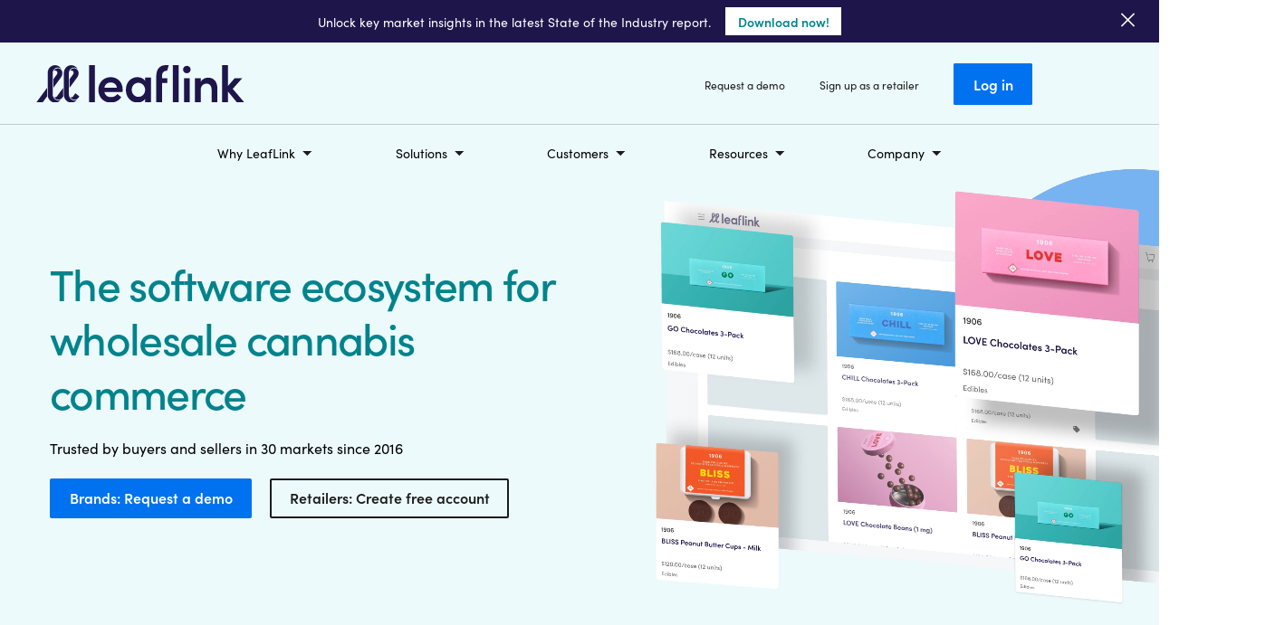

--- FILE ---
content_type: text/html; charset=UTF-8
request_url: https://www.leaflink.com/?1b-timeline
body_size: 14546
content:
<!doctype html>
  <html lang="en-US">
  <head>
	<meta charset="utf-8">
	<meta http-equiv="x-ua-compatible" content="ie=edge">
	<meta name="viewport" content="width=device-width, initial-scale=1, shrink-to-fit=no">
	
	<!-- Preconnect to external domains for faster loading -->
	<link rel="preconnect" href="https://unpkg.com" crossorigin>
	<link rel="preconnect" href="https://use.typekit.net" crossorigin>
	<link rel="preconnect" href="https://cdnjs.cloudflare.com" crossorigin>
	
	<!-- Critical CSS inline (will be added via WordPress) -->
	<meta name='robots' content='index, follow, max-image-preview:large, max-snippet:-1, max-video-preview:-1' />

	<!-- This site is optimized with the Yoast SEO plugin v25.4 - https://yoast.com/wordpress/plugins/seo/ -->
	<title>Home - LeafLink</title>
	<link rel="canonical" href="https://www.leaflink.com/" />
	<meta property="og:locale" content="en_US" />
	<meta property="og:type" content="website" />
	<meta property="og:title" content="Home - LeafLink" />
	<meta property="og:url" content="https://www.leaflink.com/" />
	<meta property="og:site_name" content="LeafLink" />
	<meta property="article:modified_time" content="2025-12-18T14:26:40+00:00" />
	<meta name="twitter:card" content="summary_large_image" />
	<script type="application/ld+json" class="yoast-schema-graph">{"@context":"https://schema.org","@graph":[{"@type":"WebPage","@id":"https://www.leaflink.com/","url":"https://www.leaflink.com/","name":"Home - LeafLink","isPartOf":{"@id":"https://www.leaflink.com/#website"},"datePublished":"2023-08-28T16:19:08+00:00","dateModified":"2025-12-18T14:26:40+00:00","breadcrumb":{"@id":"https://www.leaflink.com/#breadcrumb"},"inLanguage":"en-US","potentialAction":[{"@type":"ReadAction","target":["https://www.leaflink.com/"]}]},{"@type":"BreadcrumbList","@id":"https://www.leaflink.com/#breadcrumb","itemListElement":[{"@type":"ListItem","position":1,"name":"Home"}]},{"@type":"WebSite","@id":"https://www.leaflink.com/#website","url":"https://www.leaflink.com/","name":"LeafLink","description":"","potentialAction":[{"@type":"SearchAction","target":{"@type":"EntryPoint","urlTemplate":"https://www.leaflink.com/search/{search_term_string}"},"query-input":{"@type":"PropertyValueSpecification","valueRequired":true,"valueName":"search_term_string"}}],"inLanguage":"en-US"}]}</script>
	<!-- / Yoast SEO plugin. -->


<link rel='dns-prefetch' href='//js.hs-scripts.com' />
<link rel='dns-prefetch' href='//www.leaflink.com' />
<link rel='preconnect' href='https://www.google-analytics.com' />
<link rel='preconnect' href='https://www.googletagmanager.com' />
<link rel='preconnect' href='https://unpkg.com' />
<link rel='preconnect' href='https://use.typekit.net' />
<link rel='preconnect' href='https://cdnjs.cloudflare.com' />
<style id='safe-svg-svg-icon-style-inline-css' type='text/css'>
.safe-svg-cover{text-align:center}.safe-svg-cover .safe-svg-inside{display:inline-block;max-width:100%}.safe-svg-cover svg{fill:currentColor;height:100%;max-height:100%;max-width:100%;width:100%}

</style>
<style id='simple-block-gallery-sbg-parent-block-style-inline-css' type='text/css'>
.simple-block-gallery-block-parent-description{color:"#999";left:"50%";position:"absolute";top:"50%";transform:"translate(-50%, -50%)";pointerEvents:"none";userSelect:"none"}

</style>
<style id='simple-block-gallery-masonry-block-style-inline-css' type='text/css'>
.simple-block-gallery-block-preview img{display:block;height:auto;width:100%}

</style>
<style id='simple-block-gallery-slider-block-style-inline-css' type='text/css'>
.simple-block-gallery-block-preview img{display:block;height:auto;width:100%}

</style>
<link rel="stylesheet" href="https://www.leaflink.com/wp-content/plugins/auth0/assets/css/main.css"><link rel="stylesheet" href="https://www.leaflink.com/wp-content/themes/sage-foundation-leaflink/dist/styles/main_5d9e667f.css"><script src="https://www.leaflink.com/wp-includes/js/jquery/jquery.min.js"></script><script src="https://www.leaflink.com/wp-includes/js/jquery/jquery-migrate.min.js"></script><script type="text/javascript" src="https://secure.intuition-agile-7.com/js/791853.js" ></script>
<noscript><img alt="" src="https://secure.intuition-agile-7.com/791853.png" style="display:none;" /></noscript>			<!-- DO NOT COPY THIS SNIPPET! Start of Page Analytics Tracking for HubSpot WordPress plugin v11.3.21-->
			<script class="hsq-set-content-id" data-content-id="standard-page">
				var _hsq = _hsq || [];
				_hsq.push(["setContentType", "standard-page"]);
			</script>
			<!-- DO NOT COPY THIS SNIPPET! End of Page Analytics Tracking for HubSpot WordPress plugin -->
			<link rel="icon" href="https://www.leaflink.com/wp-content/uploads/2024/01/LeafLink_Favicon.svg" sizes="32x32">
<link rel="icon" href="https://www.leaflink.com/wp-content/uploads/2024/01/LeafLink_Favicon.svg" sizes="192x192">
<link rel="apple-touch-icon" href="https://www.leaflink.com/wp-content/uploads/2024/01/LeafLink_Favicon.svg">
<meta name="msapplication-TileImage" content="https://www.leaflink.com/wp-content/uploads/2024/01/LeafLink_Favicon.svg">
	
	<!-- Font optimization with font-display and preload -->
	<link rel="preload" href="https://use.typekit.net/lek1fau.css" as="style" onload="this.onload=null;this.rel='stylesheet'">
	<noscript><link rel="stylesheet" href="https://use.typekit.net/lek1fau.css"></noscript>
	<style>
		/* Font display optimization */
		@font-face {
			font-display: swap;
		}
	</style>
	
	<!-- Non-critical CSS with preload -->
	<link rel="preload" href="https://unpkg.com/aos@2.3.1/dist/aos.css" as="style" onload="this.onload=null;this.rel='stylesheet'">
	<noscript><link rel="stylesheet" href="https://unpkg.com/aos@2.3.1/dist/aos.css"></noscript>
	
	<!-- Defer non-critical JavaScript -->
	<script src="https://unpkg.com/aos@2.3.1/dist/aos.js" defer></script>
	<script src="https://cdnjs.cloudflare.com/ajax/libs/masonry/4.2.2/masonry.pkgd.min.js" defer></script>
	<script src="https://cdnjs.cloudflare.com/ajax/libs/jquery.imagesloaded/4.1.4/imagesloaded.pkgd.min.js" defer></script>
	<script src="https://cdnjs.cloudflare.com/ajax/libs/jquery.isotope/3.0.6/isotope.pkgd.min.js" defer></script>
	
	<meta name="google-site-verification" content="CoyfLYuktve4CWz3NEHPTS4yAau7eIui6TkmHKQipUA" />

<!-- Google Tag Manager -->
<script>(function(w,d,s,l,i){w[l]=w[l]||[];w[l].push({'gtm.start':
new Date().getTime(),event:'gtm.js'});var f=d.getElementsByTagName(s)[0],
j=d.createElement(s),dl=l!='dataLayer'?'&l='+l:'';j.async=true;j.src=
'https://www.googletagmanager.com/gtm.js?id='+i+dl;f.parentNode.insertBefore(j,f);
})(window,document,'script','dataLayer','GTM-N5BT4VL');</script>
<!-- End Google Tag Manager -->
<!-- Google tag (gtag.js) -->
<!-- <script async src="https://www.googletagmanager.com/gtag/js?id=G-Q6R94NZZ25"></script> -->
<!-- <script>
  window.dataLayer = window.dataLayer || [];
  function gtag(){dataLayer.push(arguments);}
  gtag('js', new Date());

  gtag('config', 'G-Q6R94NZZ25');
</script> -->
<script type="text/javascript">
    (function(c,l,a,r,i,t,y){
        c[a]=c[a]||function(){(c[a].q=c[a].q||[]).push(arguments)};
        t=l.createElement(r);t.async=1;t.src="https://www.clarity.ms/tag/"+i;
        y=l.getElementsByTagName(r)[0];y.parentNode.insertBefore(t,y);
    })(window, document, "clarity", "script", "mcvslt1gxe");
</script>
<script type="text/javascript" charset="UTF-8">
  !(function() { var analytics = (window.analytics = window.analytics || []); if (!analytics.initialize) { if (analytics.invoked) { window.console && console.error && console.error('MetaRouter snippet included twice.') } else { analytics.invoked = !0; analytics.methods = [ 'trackSubmit', 'trackClick', 'trackLink', 'trackForm', 'pageview', 'identify', 'reset', 'group', 'track', 'ready', 'alias', 'debug', 'page', 'once', 'off', 'on', 'addSourceMiddleware', 'addIntegrationMiddleware', 'setAnonymousId', 'addDestinationMiddleware', ]; analytics.factory = function (e) { return function () { var t = Array.prototype.slice.call(arguments); t.unshift(e); analytics.push(t); return analytics } }; for (var e = 0; e < analytics.methods.length; e++) { var key = analytics.methods[e]; analytics[key] = analytics.factory(key) } analytics.load = function (src, o) { analytics._loadOptions = o; var t = document.createElement('script'); t.type = 'text/javascript'; t.async = !0; t.src = ("https:" === document.location.protocol ? "https://" : "http://") + "cdn.calibermind.com/"+ src + ".js"; var n = document.getElementsByTagName('script')[0]; n.parentNode.insertBefore(t, n); }; analytics.SNIPPET_VERSION = '4.13.1'; analytics.load('a', { writeKey: 'XH6MlSln2sPu0l2CmXbke'}); analytics.page(); }}})();

// Add an event listener for HubSpot form submission events
window.addEventListener('message', event => {
  // Ensure the event is from HubSpot and is a form submission event
  if (event.data.type === 'hsFormCallback' && event.data.eventName === 'onFormSubmit') {
    console.log('Form Submitted');

    // Retrieve the form data from the event
    const email = event.data.data.find(field => field.name === 'email')?.value;
    if (!email) {
      if (console && console.log) {
        console.log("CaliberMind: no email found in form.");
      }
    } else if (!analytics) {
      if (console && console.log) {
        console.log("CaliberMind: no analytics found on page.");
      }
    } else {
      // Send the email to CaliberMind
      analytics.identify(email, { email: email });
    }
  }
});
</script>
<style>
  .legal-page-wrapper .wysiwyg li {margin-bottom: 1em;}
  .legal-page-wrapper .wysiwyg li > ul,
  .legal-page-wrapper .wysiwyg li > ol {margin-top: 1em;}
  .legal-page-wrapper .wysiwyg table, 
  .legal-page-wrapper .wysiwyg th, 
  .legal-page-wrapper .wysiwyg td {
    border: 1px solid rgba(28, 28, 28, 0.2);
  }

  .legal-page-wrapper .wysiwyg table {
    width: 100%;
    border-collapse: collapse;
  }
  .legal-page-wrapper .wysiwyg td,
  .legal-page-wrapper .wysiwyg th {
    padding: 1rem;
  }
.legal-page-wrapper .wysiwyg .table-wrapper {
    position: relative;
    overflow-x: auto;
}
.sidebar-menu__submenu {display:none;}
body #hubspot-messages-iframe-container {z-index: 999999 !important; }
</style>	<script type="text/javascript">
		var ajaxurl = 'https://www.leaflink.com/wp-admin/admin-ajax.php';
	</script>
</head>
  <body class="home page app-data index-data singular-data page-data page-2-data page-home-data front-page-data">
    <!-- Google Tag Manager (noscript) -->
<noscript><iframe src="https://www.googletagmanager.com/ns.html?id=GTM-N5BT4VL"
height="0" width="0" style="display:none;visibility:hidden"></iframe></noscript>
<!-- End Google Tag Manager (noscript) -->        <header class="banner" data-sticky-container>
  <div class="nav-wrap sticky" data-sticky data-margin-top="0" data-sticky-on="small" data-top-anchor="content-anchor:top" data-btm-anchor="content-anchor:bottom" style="width:100%; transition: all 0.2s ease;">
          <div class="callout" data-closable style="background-color: #1e164b; color: #ffffff">
        <div class="row">
          <div class="columns small-12 alert-container">
            <p>Unlock key market insights in the latest State of the Industry report.</p>
                          <a href="https://www.leaflink.com/ll-resources/insights-into-the-state-of-the-u-s-cannabis-industry/" target="" class="button alert-cta">Download now!</a>
                        <button class="close-button" aria-label="Dismiss alert" type="button" data-close>
              <span aria-hidden="true">
                <svg width="37" height="38" viewBox="0 0 37 38" fill="none" xmlns="http://www.w3.org/2000/svg">
                  <path d="M19.5358 19.0002L26.0478 25.5122L25.0117 26.5483L18.4997 20.0363L11.9877 26.5483L10.9517 25.5122L17.4637 19.0002L10.9517 12.4882L11.9877 11.4521L18.4997 17.9641L25.0117 11.4521L26.0478 12.4882L19.5358 19.0002Z" fill="white"/>
                </svg>
              </span>
            </button>
          </div>
        </div>
      </div>
        <div class="title-bar">
      <a class="brand" href="https://www.leaflink.com/"><img src="https://www.leaflink.com/wp-content/uploads/2023/08/LeafLink_Logo_WEB__GDP.svg" alt="LeafLink Logo"></a>
      <button class="menu-icon hamburger hamburger--collapse" type="button">
        <span class="hamburger-box">
          <span class="hamburger-inner"></span>
        </span>
      </button>
    </div>
    <div class="top-bar">
      <div class="top-bar-left show-for-large">
        <ul class="left">
          <li class="home">
            <a class="brand" href="https://www.leaflink.com/"><img src="https://www.leaflink.com/wp-content/uploads/2023/08/LeafLink_Logo_WEB__GDP.svg" alt="LeafLink Logo"></a>
          </li>
        </ul>
      </div>
      <div class="top-bar-right">
        <ul id="menu-top-nav" class="menu"><li class="menu-item menu-request-a-demo"><a href="https://www.leaflink.com/request-a-demo/">Request a demo</a></li>
<li class="menu-item menu-sign-up-as-a-retailer"><a href="https://www.leaflink.com/register/retailer">Sign up as a retailer</a></li>
<li class="btn menu-item menu-log-in"><a href="https://www.leaflink.com/accounts/login/">Log in</a></li>
</ul>      </div>
      <div class="main-nav">
        <div class="row mobile-collapse">
          <div class="columns small-12">
            <ul id="menu-main-nav" class="main-menu">
                                                                    <li class="has-children">
                      <a href="#" target="">Why LeafLink</a>
                      <div class="mega-menu tp-split-right" style="background-color: #ffffff;">
                        <div class="mobile-indicator-nav">
                          <a href="#" class="back-to-main-menu">
                            <svg width="26" height="19" viewBox="0 0 26 19" fill="none" xmlns="http://www.w3.org/2000/svg">
                              <path d="M10.6211 16.2954C10.7654 16.4299 10.8811 16.5921 10.9614 16.7722C11.0417 16.9524 11.0848 17.1469 11.0883 17.3441C11.0918 17.5413 11.0555 17.7372 10.9816 17.9201C10.9078 18.103 10.7978 18.2691 10.6583 18.4086C10.5189 18.548 10.3527 18.658 10.1699 18.7318C9.98697 18.8057 9.79108 18.842 9.59387 18.8385C9.39666 18.835 9.20217 18.7919 9.022 18.7116C8.84184 18.6313 8.67969 18.5156 8.54522 18.3713L0.711889 10.5379C0.43684 10.2625 0.282349 9.88925 0.282349 9.50002C0.282349 9.1108 0.43684 8.7375 0.711889 8.46211L8.54522 0.628773C8.67969 0.48447 8.84184 0.368729 9.022 0.288452C9.20217 0.208178 9.39666 0.165014 9.59387 0.161533C9.79108 0.158054 9.98697 0.19433 10.1699 0.2682C10.3527 0.342072 10.5189 0.452023 10.6583 0.591492C10.7978 0.730963 10.9078 0.897095 10.9816 1.07998C11.0555 1.26287 11.0918 1.45875 11.0883 1.65596C11.0848 1.85317 11.0417 2.04766 10.9614 2.22783C10.8811 2.40799 10.7654 2.57014 10.6211 2.70461L5.29439 8.03127L24.2706 8.03128C24.6602 8.03128 25.0338 8.18602 25.3092 8.46146C25.5846 8.73691 25.7394 9.11049 25.7394 9.50003C25.7394 9.88956 25.5846 10.2631 25.3092 10.5386C25.0338 10.814 24.6602 10.9688 24.2706 10.9688L5.29439 10.9688L10.6211 16.2954Z" fill="#0072F0"/>
                            </svg>
                            <span>Why LeafLink</span>
                          </a>
                        </div>
                                                  <ul class="split-right">
                                                                                          <li>
                                                                      <a href="https://www.leaflink.com/leaflink-for-brands/" target="">
                                      <span class="tl-link">LeafLink for brands</span>
                                      <span class="description">Increase exposure, process inbounds from buyers and dive into analytics, all in one platform.</span>
                                    </a>
                                                                  </li>
                                                              <li>
                                                                      <a href="https://www.leaflink.com/leaflink-for-retailers/" target="">
                                      <span class="tl-link">LeafLink for retailers</span>
                                      <span class="description">Discover new products and order all your brands in one online cart – for free.</span>
                                    </a>
                                                                  </li>
                                                              <li>
                                                                      <a href="https://www.leaflink.com/our-technology/" target="">
                                      <span class="tl-link">Our technology</span>
                                      <span class="description">Connecting cannabis businesses for streamlined commerce</span>
                                    </a>
                                                                  </li>
                                                                                    </ul>
                                                                                              </div>
                    </li>
                                                                        <li class="has-children">
                      <a href="#" target="">Solutions</a>
                      <div class="mega-menu tp-two-col" style="background-color: #ffffff;">
                        <div class="mobile-indicator-nav">
                          <a href="#" class="back-to-main-menu">
                            <svg width="26" height="19" viewBox="0 0 26 19" fill="none" xmlns="http://www.w3.org/2000/svg">
                              <path d="M10.6211 16.2954C10.7654 16.4299 10.8811 16.5921 10.9614 16.7722C11.0417 16.9524 11.0848 17.1469 11.0883 17.3441C11.0918 17.5413 11.0555 17.7372 10.9816 17.9201C10.9078 18.103 10.7978 18.2691 10.6583 18.4086C10.5189 18.548 10.3527 18.658 10.1699 18.7318C9.98697 18.8057 9.79108 18.842 9.59387 18.8385C9.39666 18.835 9.20217 18.7919 9.022 18.7116C8.84184 18.6313 8.67969 18.5156 8.54522 18.3713L0.711889 10.5379C0.43684 10.2625 0.282349 9.88925 0.282349 9.50002C0.282349 9.1108 0.43684 8.7375 0.711889 8.46211L8.54522 0.628773C8.67969 0.48447 8.84184 0.368729 9.022 0.288452C9.20217 0.208178 9.39666 0.165014 9.59387 0.161533C9.79108 0.158054 9.98697 0.19433 10.1699 0.2682C10.3527 0.342072 10.5189 0.452023 10.6583 0.591492C10.7978 0.730963 10.9078 0.897095 10.9816 1.07998C11.0555 1.26287 11.0918 1.45875 11.0883 1.65596C11.0848 1.85317 11.0417 2.04766 10.9614 2.22783C10.8811 2.40799 10.7654 2.57014 10.6211 2.70461L5.29439 8.03127L24.2706 8.03128C24.6602 8.03128 25.0338 8.18602 25.3092 8.46146C25.5846 8.73691 25.7394 9.11049 25.7394 9.50003C25.7394 9.88956 25.5846 10.2631 25.3092 10.5386C25.0338 10.814 24.6602 10.9688 24.2706 10.9688L5.29439 10.9688L10.6211 16.2954Z" fill="#0072F0"/>
                            </svg>
                            <span>Solutions</span>
                          </a>
                        </div>
                                                                                                  
                          
                          <div class="row collapse">
                            <div class="columns large-4 medium-4 small-12">
                              <h3>
                                For Brands<span>Increase exposure, process inbounds from buyers and dive into analytics, all in one platform.</span>
                                <svg width="26" height="19" viewBox="0 0 26 19" fill="none" xmlns="http://www.w3.org/2000/svg">
                                  <path d="M10.6211 16.2954C10.7654 16.4299 10.8811 16.5921 10.9614 16.7722C11.0417 16.9524 11.0848 17.1469 11.0883 17.3441C11.0918 17.5413 11.0555 17.7372 10.9816 17.9201C10.9078 18.103 10.7978 18.2691 10.6583 18.4086C10.5189 18.548 10.3527 18.658 10.1699 18.7318C9.98697 18.8057 9.79108 18.842 9.59387 18.8385C9.39666 18.835 9.20217 18.7919 9.022 18.7116C8.84184 18.6313 8.67969 18.5156 8.54522 18.3713L0.711889 10.5379C0.43684 10.2625 0.282349 9.88925 0.282349 9.50002C0.282349 9.1108 0.43684 8.7375 0.711889 8.46211L8.54522 0.628773C8.67969 0.48447 8.84184 0.368729 9.022 0.288452C9.20217 0.208178 9.39666 0.165014 9.59387 0.161533C9.79108 0.158054 9.98697 0.19433 10.1699 0.2682C10.3527 0.342072 10.5189 0.452023 10.6583 0.591492C10.7978 0.730963 10.9078 0.897095 10.9816 1.07998C11.0555 1.26287 11.0918 1.45875 11.0883 1.65596C11.0848 1.85317 11.0417 2.04766 10.9614 2.22783C10.8811 2.40799 10.7654 2.57014 10.6211 2.70461L5.29439 8.03127L24.2706 8.03128C24.6602 8.03128 25.0338 8.18602 25.3092 8.46146C25.5846 8.73691 25.7394 9.11049 25.7394 9.50003C25.7394 9.88956 25.5846 10.2631 25.3092 10.5386C25.0338 10.814 24.6602 10.9688 24.2706 10.9688L5.29439 10.9688L10.6211 16.2954Z" fill="#0072F0"/>
                                </svg>
                              </h3>
                              <ul class="two-col">
                                <li class="mob">
                                  <a href="#" class="back-to-main-menu-alt">
                                    <svg width="26" height="19" viewBox="0 0 26 19" fill="none" xmlns="http://www.w3.org/2000/svg">
                                      <path d="M10.6211 16.2954C10.7654 16.4299 10.8811 16.5921 10.9614 16.7722C11.0417 16.9524 11.0848 17.1469 11.0883 17.3441C11.0918 17.5413 11.0555 17.7372 10.9816 17.9201C10.9078 18.103 10.7978 18.2691 10.6583 18.4086C10.5189 18.548 10.3527 18.658 10.1699 18.7318C9.98697 18.8057 9.79108 18.842 9.59387 18.8385C9.39666 18.835 9.20217 18.7919 9.022 18.7116C8.84184 18.6313 8.67969 18.5156 8.54522 18.3713L0.711889 10.5379C0.43684 10.2625 0.282349 9.88925 0.282349 9.50002C0.282349 9.1108 0.43684 8.7375 0.711889 8.46211L8.54522 0.628773C8.67969 0.48447 8.84184 0.368729 9.022 0.288452C9.20217 0.208178 9.39666 0.165014 9.59387 0.161533C9.79108 0.158054 9.98697 0.19433 10.1699 0.2682C10.3527 0.342072 10.5189 0.452023 10.6583 0.591492C10.7978 0.730963 10.9078 0.897095 10.9816 1.07998C11.0555 1.26287 11.0918 1.45875 11.0883 1.65596C11.0848 1.85317 11.0417 2.04766 10.9614 2.22783C10.8811 2.40799 10.7654 2.57014 10.6211 2.70461L5.29439 8.03127L24.2706 8.03128C24.6602 8.03128 25.0338 8.18602 25.3092 8.46146C25.5846 8.73691 25.7394 9.11049 25.7394 9.50003C25.7394 9.88956 25.5846 10.2631 25.3092 10.5386C25.0338 10.814 24.6602 10.9688 24.2706 10.9688L5.29439 10.9688L10.6211 16.2954Z" fill="#0072F0"/>
                                    </svg>
                                    For Brands                                  </a>
                                </li>
                                                                                                      <li>
                                                                              <a href="https://www.leaflink.com/brand-marketplace/" target="">
                                                                                      <img src="https://www.leaflink.com/wp-content/uploads/2023/12/Shopping-Basket.svg" alt="">
                                                                                    <span class="tl-link">Marketplace</span>
                                        </a>
                                                                          </li>
                                                                      <li>
                                                                              <a href="https://www.leaflink.com/payments-for-brands/" target="">
                                                                                      <img src="https://www.leaflink.com/wp-content/uploads/2024/10/tech.svg" alt="">
                                                                                    <span class="tl-link">Payments</span>
                                        </a>
                                                                          </li>
                                                                      <li>
                                                                              <a href="https://www.leaflink.com/logistics/" target="">
                                                                                      <img src="https://www.leaflink.com/wp-content/uploads/2023/12/Warehouse.svg" alt="">
                                                                                    <span class="tl-link">Logistics</span>
                                        </a>
                                                                          </li>
                                                                      <li>
                                                                              <a href="https://www.leaflink.com/advertising/" target="">
                                                                                      <img src="https://www.leaflink.com/wp-content/uploads/2023/12/No-Promote.svg" alt="">
                                                                                    <span class="tl-link">Advertising</span>
                                        </a>
                                                                          </li>
                                                                      <li>
                                                                              <a href="https://www.leaflink.com/insights/" target="">
                                                                                      <img src="https://www.leaflink.com/wp-content/uploads/2023/12/Light-Bulb.svg" alt="light bulb">
                                                                                    <span class="tl-link">Insights</span>
                                        </a>
                                                                          </li>
                                                                      <li>
                                                                              <a href="https://www.leaflink.com/integrations/" target="">
                                                                                      <img src="https://www.leaflink.com/wp-content/uploads/2023/12/Puzzle.svg" alt="">
                                                                                    <span class="tl-link">Integrations</span>
                                        </a>
                                                                          </li>
                                                                      <li>
                                                                              <a href="https://www.leaflink.com/plans/brands/" target="">
                                                                                      <img src="https://www.leaflink.com/wp-content/uploads/2023/12/Retail.svg" alt="">
                                                                                    <span class="tl-link">Pricing</span>
                                        </a>
                                                                          </li>
                                                                                                </ul>
                            </div>
                            <div class="columns large-4 medium-4 small-12">
                              <h3>
                                For Retailers<span>Discover new products and order all your brands in one online cart – for free.</span>
                                <svg width="26" height="19" viewBox="0 0 26 19" fill="none" xmlns="http://www.w3.org/2000/svg">
                                  <path d="M10.6211 16.2954C10.7654 16.4299 10.8811 16.5921 10.9614 16.7722C11.0417 16.9524 11.0848 17.1469 11.0883 17.3441C11.0918 17.5413 11.0555 17.7372 10.9816 17.9201C10.9078 18.103 10.7978 18.2691 10.6583 18.4086C10.5189 18.548 10.3527 18.658 10.1699 18.7318C9.98697 18.8057 9.79108 18.842 9.59387 18.8385C9.39666 18.835 9.20217 18.7919 9.022 18.7116C8.84184 18.6313 8.67969 18.5156 8.54522 18.3713L0.711889 10.5379C0.43684 10.2625 0.282349 9.88925 0.282349 9.50002C0.282349 9.1108 0.43684 8.7375 0.711889 8.46211L8.54522 0.628773C8.67969 0.48447 8.84184 0.368729 9.022 0.288452C9.20217 0.208178 9.39666 0.165014 9.59387 0.161533C9.79108 0.158054 9.98697 0.19433 10.1699 0.2682C10.3527 0.342072 10.5189 0.452023 10.6583 0.591492C10.7978 0.730963 10.9078 0.897095 10.9816 1.07998C11.0555 1.26287 11.0918 1.45875 11.0883 1.65596C11.0848 1.85317 11.0417 2.04766 10.9614 2.22783C10.8811 2.40799 10.7654 2.57014 10.6211 2.70461L5.29439 8.03127L24.2706 8.03128C24.6602 8.03128 25.0338 8.18602 25.3092 8.46146C25.5846 8.73691 25.7394 9.11049 25.7394 9.50003C25.7394 9.88956 25.5846 10.2631 25.3092 10.5386C25.0338 10.814 24.6602 10.9688 24.2706 10.9688L5.29439 10.9688L10.6211 16.2954Z" fill="#0072F0"/>
                                </svg>
                              </h3>
                              <ul class="two-col">
                                <li class="mob">
                                  <a href="#" class="back-to-main-menu-alt">
                                    <svg width="26" height="19" viewBox="0 0 26 19" fill="none" xmlns="http://www.w3.org/2000/svg">
                                      <path d="M10.6211 16.2954C10.7654 16.4299 10.8811 16.5921 10.9614 16.7722C11.0417 16.9524 11.0848 17.1469 11.0883 17.3441C11.0918 17.5413 11.0555 17.7372 10.9816 17.9201C10.9078 18.103 10.7978 18.2691 10.6583 18.4086C10.5189 18.548 10.3527 18.658 10.1699 18.7318C9.98697 18.8057 9.79108 18.842 9.59387 18.8385C9.39666 18.835 9.20217 18.7919 9.022 18.7116C8.84184 18.6313 8.67969 18.5156 8.54522 18.3713L0.711889 10.5379C0.43684 10.2625 0.282349 9.88925 0.282349 9.50002C0.282349 9.1108 0.43684 8.7375 0.711889 8.46211L8.54522 0.628773C8.67969 0.48447 8.84184 0.368729 9.022 0.288452C9.20217 0.208178 9.39666 0.165014 9.59387 0.161533C9.79108 0.158054 9.98697 0.19433 10.1699 0.2682C10.3527 0.342072 10.5189 0.452023 10.6583 0.591492C10.7978 0.730963 10.9078 0.897095 10.9816 1.07998C11.0555 1.26287 11.0918 1.45875 11.0883 1.65596C11.0848 1.85317 11.0417 2.04766 10.9614 2.22783C10.8811 2.40799 10.7654 2.57014 10.6211 2.70461L5.29439 8.03127L24.2706 8.03128C24.6602 8.03128 25.0338 8.18602 25.3092 8.46146C25.5846 8.73691 25.7394 9.11049 25.7394 9.50003C25.7394 9.88956 25.5846 10.2631 25.3092 10.5386C25.0338 10.814 24.6602 10.9688 24.2706 10.9688L5.29439 10.9688L10.6211 16.2954Z" fill="#0072F0"/>
                                    </svg>
                                    For Retailers                                  </a>
                                </li>
                                                                                                      <li>
                                                                              <a href="https://www.leaflink.com/retail-marketplace/" target="">
                                                                                      <img src="https://www.leaflink.com/wp-content/uploads/2023/12/Shopping-Basket.svg" alt="">
                                                                                    <span class="tl-link">Marketplace</span>
                                        </a>
                                                                          </li>
                                                                      <li>
                                                                              <a href="https://www.leaflink.com/payments-for-retailers/" target="">
                                                                                      <img src="https://www.leaflink.com/wp-content/uploads/2024/10/tech.svg" alt="">
                                                                                    <span class="tl-link">Payments</span>
                                        </a>
                                                                          </li>
                                                                      <li>
                                                                              <a href="https://www.leaflink.com/retail-marketplace/inventory-insights-for-cannabis-retail/" target="">
                                                                                      <img src="https://www.leaflink.com/wp-content/uploads/2023/12/Light-Bulb.svg" alt="light bulb">
                                                                                    <span class="tl-link">Insights</span>
                                        </a>
                                                                          </li>
                                                                      <li>
                                                                              <a href="https://www.leaflink.com/integrations/" target="">
                                                                                      <img src="https://www.leaflink.com/wp-content/uploads/2023/12/Puzzle.svg" alt="">
                                                                                    <span class="tl-link">Integrations</span>
                                        </a>
                                                                          </li>
                                                                      <li>
                                                                              <a href="https://www.leaflink.com/plans/retailers/" target="">
                                                                                      <img src="https://www.leaflink.com/wp-content/uploads/2023/12/Retail.svg" alt="">
                                                                                    <span class="tl-link">Pricing</span>
                                        </a>
                                                                          </li>
                                                                                                </ul>
                            </div>
                            
                                                          <div class="columns large-4 medium-4 small-12">
                                <h3>
                                  Banking<span> Reliable, secure banking for the cannabis industry.</span>
                                  <svg width="26" height="19" viewBox="0 0 26 19" fill="none" xmlns="http://www.w3.org/2000/svg">
                                    <path d="M10.6211 16.2954C10.7654 16.4299 10.8811 16.5921 10.9614 16.7722C11.0417 16.9524 11.0848 17.1469 11.0883 17.3441C11.0918 17.5413 11.0555 17.7372 10.9816 17.9201C10.9078 18.103 10.7978 18.2691 10.6583 18.4086C10.5189 18.548 10.3527 18.658 10.1699 18.7318C9.98697 18.8057 9.79108 18.842 9.59387 18.8385C9.39666 18.835 9.20217 18.7919 9.022 18.7116C8.84184 18.6313 8.67969 18.5156 8.54522 18.3713L0.711889 10.5379C0.43684 10.2625 0.282349 9.88925 0.282349 9.50002C0.282349 9.1108 0.43684 8.7375 0.711889 8.46211L8.54522 0.628773C8.67969 0.48447 8.84184 0.368729 9.022 0.288452C9.20217 0.208178 9.39666 0.165014 9.59387 0.161533C9.79108 0.158054 9.98697 0.19433 10.1699 0.2682C10.3527 0.342072 10.5189 0.452023 10.6583 0.591492C10.7978 0.730963 10.9078 0.897095 10.9816 1.07998C11.0555 1.26287 11.0918 1.45875 11.0883 1.65596C11.0848 1.85317 11.0417 2.04766 10.9614 2.22783C10.8811 2.40799 10.7654 2.57014 10.6211 2.70461L5.29439 8.03127L24.2706 8.03128C24.6602 8.03128 25.0338 8.18602 25.3092 8.46146C25.5846 8.73691 25.7394 9.11049 25.7394 9.50003C25.7394 9.88956 25.5846 10.2631 25.3092 10.5386C25.0338 10.814 24.6602 10.9688 24.2706 10.9688L5.29439 10.9688L10.6211 16.2954Z" fill="#0072F0"/>
                                  </svg>
                                </h3>
                                <ul class="two-col">
                                <li class="mob">
                                  <a href="#" class="back-to-main-menu-alt">
                                    <svg width="26" height="19" viewBox="0 0 26 19" fill="none" xmlns="http://www.w3.org/2000/svg">
                                      <path d="M10.6211 16.2954C10.7654 16.4299 10.8811 16.5921 10.9614 16.7722C11.0417 16.9524 11.0848 17.1469 11.0883 17.3441C11.0918 17.5413 11.0555 17.7372 10.9816 17.9201C10.9078 18.103 10.7978 18.2691 10.6583 18.4086C10.5189 18.548 10.3527 18.658 10.1699 18.7318C9.98697 18.8057 9.79108 18.842 9.59387 18.8385C9.39666 18.835 9.20217 18.7919 9.022 18.7116C8.84184 18.6313 8.67969 18.5156 8.54522 18.3713L0.711889 10.5379C0.43684 10.2625 0.282349 9.88925 0.282349 9.50002C0.282349 9.1108 0.43684 8.7375 0.711889 8.46211L8.54522 0.628773C8.67969 0.48447 8.84184 0.368729 9.022 0.288452C9.20217 0.208178 9.39666 0.165014 9.59387 0.161533C9.79108 0.158054 9.98697 0.19433 10.1699 0.2682C10.3527 0.342072 10.5189 0.452023 10.6583 0.591492C10.7978 0.730963 10.9078 0.897095 10.9816 1.07998C11.0555 1.26287 11.0918 1.45875 11.0883 1.65596C11.0848 1.85317 11.0417 2.04766 10.9614 2.22783C10.8811 2.40799 10.7654 2.57014 10.6211 2.70461L5.29439 8.03127L24.2706 8.03128C24.6602 8.03128 25.0338 8.18602 25.3092 8.46146C25.5846 8.73691 25.7394 9.11049 25.7394 9.50003C25.7394 9.88956 25.5846 10.2631 25.3092 10.5386C25.0338 10.814 24.6602 10.9688 24.2706 10.9688L5.29439 10.9688L10.6211 16.2954Z" fill="#0072F0"/>
                                    </svg>
                                    Banking                                  </a>
                                </li>
                                                                                                      <li>
                                                                              <a href="https://www.leaflink.com/banking/" target="">
                                                                                      <img src="https://www.leaflink.com/wp-content/uploads/2024/07/Banking-1.svg" alt="">
                                                                                    <span class="tl-link">Overview</span>
                                        </a>
                                                                          </li>
                                                                      <li>
                                                                              <a href="https://www.leaflink.com/banking/cash-services/" target="">
                                                                                      <img src="https://www.leaflink.com/wp-content/uploads/2024/10/Money.svg" alt="">
                                                                                    <span class="tl-link">Cash Services</span>
                                        </a>
                                                                          </li>
                                                                      <li>
                                                                              <a href="https://www.leaflink.com/banking/credit/" target="">
                                                                                      <img src="https://www.leaflink.com/wp-content/uploads/2023/12/Credit-Card.svg" alt="">
                                                                                    <span class="tl-link">Credit</span>
                                        </a>
                                                                          </li>
                                                                      <li>
                                                                              <a href="https://www.leaflink.com/banking/payroll/" target="">
                                                                                      <img src="https://www.leaflink.com/wp-content/uploads/2024/10/Customers.svg" alt="">
                                                                                    <span class="tl-link">Payroll</span>
                                        </a>
                                                                          </li>
                                                                      <li>
                                                                              <a href="https://www.leaflink.com/banking/faqs/" target="">
                                                                                      <img src="https://www.leaflink.com/wp-content/uploads/2024/10/Support.svg" alt="">
                                                                                    <span class="tl-link">FAQs</span>
                                        </a>
                                                                          </li>
                                                                      <li>
                                                                              <a href="https://www.leaflink.com/banking/how-to-apply/" target="">
                                                                                      <img src="https://www.leaflink.com/wp-content/uploads/2024/10/Order-MGMT.svg" alt="">
                                                                                    <span class="tl-link">How to Apply</span>
                                        </a>
                                                                          </li>
                                                                                                </ul>
                              </div>
                            
                          </div>

                                              </div>
                    </li>
                                                                        <li class="has-children">
                      <a href="#" target="">Customers</a>
                      <div class="mega-menu tp-split-left" style="background-color: #ffffff;">
                        <div class="mobile-indicator-nav">
                          <a href="#" class="back-to-main-menu">
                            <svg width="26" height="19" viewBox="0 0 26 19" fill="none" xmlns="http://www.w3.org/2000/svg">
                              <path d="M10.6211 16.2954C10.7654 16.4299 10.8811 16.5921 10.9614 16.7722C11.0417 16.9524 11.0848 17.1469 11.0883 17.3441C11.0918 17.5413 11.0555 17.7372 10.9816 17.9201C10.9078 18.103 10.7978 18.2691 10.6583 18.4086C10.5189 18.548 10.3527 18.658 10.1699 18.7318C9.98697 18.8057 9.79108 18.842 9.59387 18.8385C9.39666 18.835 9.20217 18.7919 9.022 18.7116C8.84184 18.6313 8.67969 18.5156 8.54522 18.3713L0.711889 10.5379C0.43684 10.2625 0.282349 9.88925 0.282349 9.50002C0.282349 9.1108 0.43684 8.7375 0.711889 8.46211L8.54522 0.628773C8.67969 0.48447 8.84184 0.368729 9.022 0.288452C9.20217 0.208178 9.39666 0.165014 9.59387 0.161533C9.79108 0.158054 9.98697 0.19433 10.1699 0.2682C10.3527 0.342072 10.5189 0.452023 10.6583 0.591492C10.7978 0.730963 10.9078 0.897095 10.9816 1.07998C11.0555 1.26287 11.0918 1.45875 11.0883 1.65596C11.0848 1.85317 11.0417 2.04766 10.9614 2.22783C10.8811 2.40799 10.7654 2.57014 10.6211 2.70461L5.29439 8.03127L24.2706 8.03128C24.6602 8.03128 25.0338 8.18602 25.3092 8.46146C25.5846 8.73691 25.7394 9.11049 25.7394 9.50003C25.7394 9.88956 25.5846 10.2631 25.3092 10.5386C25.0338 10.814 24.6602 10.9688 24.2706 10.9688L5.29439 10.9688L10.6211 16.2954Z" fill="#0072F0"/>
                            </svg>
                            <span>Customers</span>
                          </a>
                        </div>
                                                                          <ul class="split-right">
                                                                                          <li>
                                                                      <a href="https://www.leaflink.com/customers-brands/" target="">
                                      <span class="tl-link">Brands</span>
                                    </a>
                                                                  </li>
                                                              <li>
                                                                      <a href="https://www.leaflink.com/customers-retailers/" target="">
                                      <span class="tl-link">Retailers</span>
                                    </a>
                                                                  </li>
                                                                                    </ul>
                                                                      </div>
                    </li>
                                                                        <li class="has-children">
                      <a href="#" target="">Resources</a>
                      <div class="mega-menu tp-split-left" style="background-color: #ffffff;">
                        <div class="mobile-indicator-nav">
                          <a href="#" class="back-to-main-menu">
                            <svg width="26" height="19" viewBox="0 0 26 19" fill="none" xmlns="http://www.w3.org/2000/svg">
                              <path d="M10.6211 16.2954C10.7654 16.4299 10.8811 16.5921 10.9614 16.7722C11.0417 16.9524 11.0848 17.1469 11.0883 17.3441C11.0918 17.5413 11.0555 17.7372 10.9816 17.9201C10.9078 18.103 10.7978 18.2691 10.6583 18.4086C10.5189 18.548 10.3527 18.658 10.1699 18.7318C9.98697 18.8057 9.79108 18.842 9.59387 18.8385C9.39666 18.835 9.20217 18.7919 9.022 18.7116C8.84184 18.6313 8.67969 18.5156 8.54522 18.3713L0.711889 10.5379C0.43684 10.2625 0.282349 9.88925 0.282349 9.50002C0.282349 9.1108 0.43684 8.7375 0.711889 8.46211L8.54522 0.628773C8.67969 0.48447 8.84184 0.368729 9.022 0.288452C9.20217 0.208178 9.39666 0.165014 9.59387 0.161533C9.79108 0.158054 9.98697 0.19433 10.1699 0.2682C10.3527 0.342072 10.5189 0.452023 10.6583 0.591492C10.7978 0.730963 10.9078 0.897095 10.9816 1.07998C11.0555 1.26287 11.0918 1.45875 11.0883 1.65596C11.0848 1.85317 11.0417 2.04766 10.9614 2.22783C10.8811 2.40799 10.7654 2.57014 10.6211 2.70461L5.29439 8.03127L24.2706 8.03128C24.6602 8.03128 25.0338 8.18602 25.3092 8.46146C25.5846 8.73691 25.7394 9.11049 25.7394 9.50003C25.7394 9.88956 25.5846 10.2631 25.3092 10.5386C25.0338 10.814 24.6602 10.9688 24.2706 10.9688L5.29439 10.9688L10.6211 16.2954Z" fill="#0072F0"/>
                            </svg>
                            <span>Resources</span>
                          </a>
                        </div>
                                                                          <ul class="split-right">
                                                                                          <li>
                                                                      <a href="https://www.leaflink.com/resources/" target="">
                                      <span class="tl-link">Resources</span>
                                    </a>
                                                                  </li>
                                                              <li>
                                                                      <a href="https://www.leaflink.com/case-studies/" target="">
                                      <span class="tl-link">Case Studies</span>
                                    </a>
                                                                  </li>
                                                              <li>
                                                                      <a href="https://www.leaflink.com/blog/" target="">
                                      <span class="tl-link">Blog</span>
                                    </a>
                                                                  </li>
                                                              <li>
                                                                      <a href="https://www.leaflink.com/brand-assets/" target="">
                                      <span class="tl-link">Brand assets</span>
                                    </a>
                                                                  </li>
                                                              <li>
                                                                      <a href="https://developer.leaflink.com/" target="">
                                      <span class="tl-link">Developers</span>
                                    </a>
                                                                  </li>
                                                                                    </ul>
                                                                      </div>
                    </li>
                                                                        <li class="has-children">
                      <a href="#" target="">Company</a>
                      <div class="mega-menu tp-split-left" style="background-color: #ffffff;">
                        <div class="mobile-indicator-nav">
                          <a href="#" class="back-to-main-menu">
                            <svg width="26" height="19" viewBox="0 0 26 19" fill="none" xmlns="http://www.w3.org/2000/svg">
                              <path d="M10.6211 16.2954C10.7654 16.4299 10.8811 16.5921 10.9614 16.7722C11.0417 16.9524 11.0848 17.1469 11.0883 17.3441C11.0918 17.5413 11.0555 17.7372 10.9816 17.9201C10.9078 18.103 10.7978 18.2691 10.6583 18.4086C10.5189 18.548 10.3527 18.658 10.1699 18.7318C9.98697 18.8057 9.79108 18.842 9.59387 18.8385C9.39666 18.835 9.20217 18.7919 9.022 18.7116C8.84184 18.6313 8.67969 18.5156 8.54522 18.3713L0.711889 10.5379C0.43684 10.2625 0.282349 9.88925 0.282349 9.50002C0.282349 9.1108 0.43684 8.7375 0.711889 8.46211L8.54522 0.628773C8.67969 0.48447 8.84184 0.368729 9.022 0.288452C9.20217 0.208178 9.39666 0.165014 9.59387 0.161533C9.79108 0.158054 9.98697 0.19433 10.1699 0.2682C10.3527 0.342072 10.5189 0.452023 10.6583 0.591492C10.7978 0.730963 10.9078 0.897095 10.9816 1.07998C11.0555 1.26287 11.0918 1.45875 11.0883 1.65596C11.0848 1.85317 11.0417 2.04766 10.9614 2.22783C10.8811 2.40799 10.7654 2.57014 10.6211 2.70461L5.29439 8.03127L24.2706 8.03128C24.6602 8.03128 25.0338 8.18602 25.3092 8.46146C25.5846 8.73691 25.7394 9.11049 25.7394 9.50003C25.7394 9.88956 25.5846 10.2631 25.3092 10.5386C25.0338 10.814 24.6602 10.9688 24.2706 10.9688L5.29439 10.9688L10.6211 16.2954Z" fill="#0072F0"/>
                            </svg>
                            <span>Company</span>
                          </a>
                        </div>
                                                                          <ul class="split-right">
                                                                                          <li>
                                                                      <a href="https://www.leaflink.com/about-us/" target="">
                                      <span class="tl-link">About us</span>
                                    </a>
                                                                  </li>
                                                              <li>
                                                                      <a href="https://www.leaflink.com/press/" target="">
                                      <span class="tl-link">Press</span>
                                    </a>
                                                                  </li>
                                                              <li>
                                                                      <a href="https://www.leaflink.com/contact-us/" target="">
                                      <span class="tl-link">Contact us</span>
                                    </a>
                                                                  </li>
                                                              <li>
                                                                      <a href="https://www.leaflink.com/careers/" target="">
                                      <span class="tl-link">Careers</span>
                                    </a>
                                                                  </li>
                                                                                    </ul>
                                                                      </div>
                    </li>
                                                            </ul>
          </div>
        </div>
      </div>
    </div>
  </div>
</header>
    <div id="content-anchor" class="wrap container" role="document">
      <main class="main">
               <section id="marquee-block_1388c24c93df30a6a4572f0bbba1ad08" class="marquee light-teal">
  <div class="row align-middle">
    <div class="columns large-6 medium-6 small-12">
      <div class="hide-for-medium hide-for-large">
                    <div class="video-container">
              <video autoplay muted loop playsinline class="mq-half-vid">
                <source src="https://www.leaflink.com/wp-content/uploads/2025/12/LL-Product-View_flat_angled-Final-1-optimized.mp4" type="video/mp4">
                </video>
              </div>
                      </div>
          <h1 class="block-heading">The software ecosystem for wholesale cannabis commerce</h1>          <p>Trusted by buyers and sellers in 30 markets since 2016</p>
          <div class="btn-row">
                                        <a href="https://www.leaflink.com/request-a-demo/" target=""  class="button primary">Brands: Request a demo</a>
                                                  <a href="https://www.leaflink.com/register/retailer" target=""  class="button secondary">Retailers: Create free account</a>
                      </div>
        </div>
        <div class="show-for-medium">
                        <div class="video-container">
                <video autoplay muted loop playsinline class="mq-half-vid">
                  <source src="https://www.leaflink.com/wp-content/uploads/2025/12/LL-Product-View_flat_angled-Final-1-optimized.mp4" type="video/mp4">
                  </video>
                </div>
                          </div>
          </div>
        </section>



<section class="logo-slider">
  <div class="row">
    <div class="columns small-12">
      <h5 class="block-heading">Shop your favorite brands &#8211; all in one place</h5>    </div>
  </div>

  <div class="row logo-slider-container">
                  <div class="column image-container">
                      <img decoding="async" src="https://www.leaflink.com/wp-content/uploads/2023/09/Wana-Logo_purp-1.svg" alt="" class="logo" />
                  </div>
              <div class="column image-container">
                      <img decoding="async" src="https://www.leaflink.com/wp-content/uploads/2023/09/bold.svg" alt="" class="logo" />
                  </div>
              <div class="column image-container">
                      <img decoding="async" src="https://www.leaflink.com/wp-content/uploads/2023/09/kiva.svg" alt="" class="logo" />
                  </div>
              <div class="column image-container">
                      <img decoding="async" src="https://www.leaflink.com/wp-content/uploads/2023/09/smokies.svg" alt="" class="logo" />
                  </div>
              <div class="column image-container">
                      <img decoding="async" src="https://www.leaflink.com/wp-content/uploads/2023/09/tokyo.svg" alt="" class="logo" />
                  </div>
              <div class="column image-container">
                      <img decoding="async" src="https://www.leaflink.com/wp-content/uploads/2023/09/tweed.svg" alt="" class="logo" />
                  </div>
            </div>
</section>


<section id="floating_gallery-block_01155e82422e368d6ed9c92b286b168f" class="floating_gallery">
  <div class="section-content">
    <div class="row  align-center align_middle">
      <div class="column small-12 medium-7 large-6 align-center text-center">
        <h2 class="block-heading">Over 3,500 brands sold on LeafLink</h2>        <p>Find and buy flower, pre-rolls, carts, vapes, edibles, accessories and more. We’re the one-stop-shop for all wholesale cannabis essentials.</p>
      </div>
    </div>
  </div>

  <div class="floating_gallery__container">
    <div class="fg_list">
                            <img decoding="async" class="fg_item floating_card" data-row="1" data-column="1" data-ratio="" src="https://www.leaflink.com/wp-content/uploads/2023/10/Brands1-1.jpg" alt="" data-aos="fade-in" data-aos-delay="25"/>
                      <img decoding="async" class="fg_item floating_card" data-row="1" data-column="2" data-ratio="" src="https://www.leaflink.com/wp-content/uploads/2023/10/Brands8-1.png" alt="" data-aos="fade-in" data-aos-delay="50"/>
                      <img decoding="async" class="fg_item floating_card" data-row="1" data-column="3" data-ratio="" src="https://www.leaflink.com/wp-content/uploads/2023/10/Brands2-1.jpg" alt="" data-aos="fade-in" data-aos-delay="75"/>
                      <img decoding="async" class="fg_item floating_card" data-row="1" data-column="4" data-ratio="" src="https://www.leaflink.com/wp-content/uploads/2023/10/Brands3-1.jpg" alt="" data-aos="fade-in" data-aos-delay="100"/>
                      <img decoding="async" class="fg_item floating_card" data-row="1" data-column="5" data-ratio="" src="https://www.leaflink.com/wp-content/uploads/2023/10/Brands4-2.jpg" alt="" data-aos="fade-in" data-aos-delay="125"/>
                      <img decoding="async" class="fg_item floating_card" data-row="2" data-column="1" data-ratio="" src="https://www.leaflink.com/wp-content/uploads/2023/10/Brands5.jpg" alt="" data-aos="fade-in" data-aos-delay="150"/>
                      <img decoding="async" class="fg_item floating_card" data-row="2" data-column="2" data-ratio="landscape" src="https://www.leaflink.com/wp-content/uploads/2023/10/kurvana-leaflink-gallery.jpg" alt="" data-aos="fade-in" data-aos-delay="175"/>
                      <img decoding="async" class="fg_item floating_card" data-row="2" data-column="4" data-ratio="" src="https://www.leaflink.com/wp-content/uploads/2023/10/Brands6-1.jpg" alt="" data-aos="fade-in" data-aos-delay="225"/>
                      <img decoding="async" class="fg_item floating_card" data-row="2" data-column="5" data-ratio="" src="https://www.leaflink.com/wp-content/uploads/2023/10/Brands7.jpg" alt="" data-aos="fade-in" data-aos-delay="250"/>
          </div>
  </div>

  <div class="section-background"></div>
  
  </section>



<section id="floating_link-block_89c14fe0faa4a2b84a3f6bab50a33b53" class="case-study-tab-system floating-link-cards">
    <div class="animated-element"></div>
    <div class="animated-element left"></div>
    <div class="row">
        <div class="columns small-12 section-headline">
            <h2 class="block-heading">Consolidate costs. Simplify ordering. Gain data insights. </h2>            <p>LeafLink connects cannabis buyers and sellers for modern, wholesale e-commerce.</p>
        </div>
    </div>

    <div class="row tab-container">
        <ul class="columns large-12 medium-12 small-12 tabs" data-tabs id="cs-tabs" data-target=".tabs-content">
                                                <li class="tabs-title is-active" data-filter="#panel-1" data-active="1">
                        <a href="#panel-1">
                            For Brands</a>
                    </li>
                                    <li class="tabs-title " data-filter="#panel-2" data-active="2">
                        <a href="#panel-2">
                            For Retailers</a>
                    </li>
                                    </ul>

        <div class="columns large-12 medium-12 small-12 tabs-content" data-tabs-content="cs-tabs">
                                                <div class="tabs-panel is-active" id="panel-1">
                        <div class="floating-card-container">
                                                                                                <div class="floating-link-card card-0">
                                                                              <a href="https://www.leaflink.com/brand-marketplace/" target="">
                                                                            <div class="image-container">
                                                                                    <img decoding="async" src="https://www.leaflink.com/wp-content/uploads/2023/10/kurvana-leaflink.jpg" alt="" class="image" />
                                        
                                        <div class="cards ">
                                          <div class="content-container">
                                            <div class="copy">
                                              <div class="copy-area">
                                                <h2><img decoding="async" src="https://www.leaflink.com/wp-content/uploads/2023/12/Shopping-Basket.svg">Marketplace</h2>
                                                <p>List your products. Track your orders. Manage your payments. Grow revenue.</p>
                                              </div>

                                              <div class="cta-area">
                                                <span class="link-chevron">Learn more</span>
                                              </div>
                                            </div>
                                          </div>
                                        </div>
                                        <div class="overlay"></div>
                                      </div>
                                    </a>
                                  </div>
                                                                    <div class="floating-link-card card-1">
                                                                              <a href="https://www.leaflink.com/advertising/" target="">
                                                                            <div class="image-container">
                                                                                    <img decoding="async" src="https://www.leaflink.com/wp-content/uploads/2023/10/Brands_advertising.png" alt="" class="image" />
                                        
                                        <div class="cards ">
                                          <div class="content-container">
                                            <div class="copy">
                                              <div class="copy-area">
                                                <h2><img decoding="async" src="https://www.leaflink.com/wp-content/uploads/2023/12/No-Promote-1.svg">Advertising</h2>
                                                <p>Increase brand visibility to active buyers through targeted advertising.</p>
                                              </div>

                                              <div class="cta-area">
                                                <span class="link-chevron">Learn more</span>
                                              </div>
                                            </div>
                                          </div>
                                        </div>
                                        <div class="overlay"></div>
                                      </div>
                                    </a>
                                  </div>
                                                                    <div class="floating-link-card card-2">
                                                                              <a href="https://www.leaflink.com/integrations/" target="">
                                                                            <div class="image-container">
                                                                                    <img decoding="async" src="https://www.leaflink.com/wp-content/uploads/2023/10/Brands_integrations.png" alt="" class="image" />
                                        
                                        <div class="cards ">
                                          <div class="content-container">
                                            <div class="copy">
                                              <div class="copy-area">
                                                <h2><img decoding="async" src="https://www.leaflink.com/wp-content/uploads/2023/12/Puzzle.svg">Integrations</h2>
                                                <p>Optimize your workflows with seamless integrations to top ERP, CRM and seed-to-sale software.</p>
                                              </div>

                                              <div class="cta-area">
                                                <span class="link-chevron">Learn more</span>
                                              </div>
                                            </div>
                                          </div>
                                        </div>
                                        <div class="overlay"></div>
                                      </div>
                                    </a>
                                  </div>
                                                                    <div class="floating-link-card card-3">
                                                                              <a href="https://www.leaflink.com/payments-for-brands/" target="">
                                                                            <div class="image-container">
                                                                                    <img decoding="async" src="https://www.leaflink.com/wp-content/uploads/2023/10/Brands_payments.jpg" alt="" class="image" />
                                        
                                        <div class="cards ">
                                          <div class="content-container">
                                            <div class="copy">
                                              <div class="copy-area">
                                                <h2><img decoding="async" src="https://www.leaflink.com/wp-content/uploads/2023/12/Credit-Card.svg">Payments</h2>
                                                <p>Digital solutions to help you get paid faster with built-in net terms and ACH payments.</p>
                                              </div>

                                              <div class="cta-area">
                                                <span class="link-chevron">Learn more</span>
                                              </div>
                                            </div>
                                          </div>
                                        </div>
                                        <div class="overlay"></div>
                                      </div>
                                    </a>
                                  </div>
                                                                    <div class="floating-link-card card-4">
                                                                              <a href="https://www.leaflink.com/logistics/" target="">
                                                                            <div class="image-container">
                                                                                    <img decoding="async" src="https://www.leaflink.com/wp-content/uploads/2023/10/Brands_logistics.jpg" alt="" class="image" />
                                        
                                        <div class="cards ">
                                          <div class="content-container">
                                            <div class="copy">
                                              <div class="copy-area">
                                                <h2><img decoding="async" src="https://www.leaflink.com/wp-content/uploads/2023/12/Warehouse.svg">Logistics</h2>
                                                <p>Simplify your supply chain with automated fulfillment, shipping and compliance.</p>
                                              </div>

                                              <div class="cta-area">
                                                <span class="link-chevron">Learn more</span>
                                              </div>
                                            </div>
                                          </div>
                                        </div>
                                        <div class="overlay"></div>
                                      </div>
                                    </a>
                                  </div>
                                                                    <div class="floating-link-card card-5">
                                                                              <a href="https://www.leaflink.com/insights/" target="">
                                                                            <div class="image-container">
                                                                                    <img decoding="async" src="https://www.leaflink.com/wp-content/uploads/2023/10/Brands_insights.jpg" alt="" class="image" />
                                        
                                        <div class="cards ">
                                          <div class="content-container">
                                            <div class="copy">
                                              <div class="copy-area">
                                                <h2><img decoding="async" src="https://www.leaflink.com/wp-content/uploads/2023/12/Light-Bulb-1.svg">Insights</h2>
                                                <p>Access real-time analytics to understand brand performance, predict market trends, align pricing and boost sales.</p>
                                              </div>

                                              <div class="cta-area">
                                                <span class="link-chevron">Learn more</span>
                                              </div>
                                            </div>
                                          </div>
                                        </div>
                                        <div class="overlay"></div>
                                      </div>
                                    </a>
                                  </div>
                                                                                    </div>
                    </div>
                                    <div class="tabs-panel " id="panel-2">
                        <div class="floating-card-container">
                                                                                                <div class="floating-link-card card-0">
                                                                              <a href="https://www.leaflink.com/retail-marketplace/" target="">
                                                                            <div class="image-container">
                                                                                    <img decoding="async" src="https://www.leaflink.com/wp-content/uploads/2023/10/marketplace-retailers-hp.jpg" alt="" class="image" />
                                        
                                        <div class="cards ">
                                          <div class="content-container">
                                            <div class="copy">
                                              <div class="copy-area">
                                                <h2><img decoding="async" src="https://www.leaflink.com/wp-content/uploads/2023/12/Shopping-Basket.svg">Marketplace</h2>
                                                <p>Find local brands to stock your shelves and delight your customers. </p>
                                              </div>

                                              <div class="cta-area">
                                                <span class="link-chevron">Learn more</span>
                                              </div>
                                            </div>
                                          </div>
                                        </div>
                                        <div class="overlay"></div>
                                      </div>
                                    </a>
                                  </div>
                                                                    <div class="floating-link-card card-1">
                                                                              <a href="https://www.leaflink.com/payments-for-retailers/" target="">
                                                                            <div class="image-container">
                                                                                    <img decoding="async" src="https://www.leaflink.com/wp-content/uploads/2023/10/payments-retailers-hp.jpg" alt="" class="image" />
                                        
                                        <div class="cards ">
                                          <div class="content-container">
                                            <div class="copy">
                                              <div class="copy-area">
                                                <h2><img decoding="async" src="https://www.leaflink.com/wp-content/uploads/2023/12/Credit-Card.svg">Payments</h2>
                                                <p>Streamline payment tracking and processing for faster transactions.</p>
                                              </div>

                                              <div class="cta-area">
                                                <span class="link-chevron">Learn more</span>
                                              </div>
                                            </div>
                                          </div>
                                        </div>
                                        <div class="overlay"></div>
                                      </div>
                                    </a>
                                  </div>
                                                                    <div class="floating-link-card card-2">
                                                                              <a href="https://www.leaflink.com/integrations/" target="">
                                                                            <div class="image-container">
                                                                                    <img decoding="async" src="https://www.leaflink.com/wp-content/uploads/2023/10/integrations-retailers-hp.png" alt="" class="image" />
                                        
                                        <div class="cards ">
                                          <div class="content-container">
                                            <div class="copy">
                                              <div class="copy-area">
                                                <h2><img decoding="async" src="https://www.leaflink.com/wp-content/uploads/2023/12/Puzzle.svg">Integrations</h2>
                                                <p>Optimize workflows with seamless integrations to top ERP, CRM and seed-to-sale software.</p>
                                              </div>

                                              <div class="cta-area">
                                                <span class="link-chevron">Learn more</span>
                                              </div>
                                            </div>
                                          </div>
                                        </div>
                                        <div class="overlay"></div>
                                      </div>
                                    </a>
                                  </div>
                                                                                    </div>
                    </div>
                                    </div>
    </div>
</section>




<section id="ssc-block_f27f480e4b9ede0d0719153b08093487" class="ssc">
  <div class="right-img" id="right-img">
    <div class="animated-element"></div>
          <img decoding="async" src="https://www.leaflink.com/wp-content/uploads/2023/10/Laptop-with-product.png" alt="">
      </div>
  <div class="row full">
    <div class="columns large-7 medium-7 small-12">
      <h2></h2>
      <h2 class="block-heading">Technology for the licensed, wholesale cannabis industry</h2>      <p>Built with your unique needs in mind, LeafLink can help you connect with verified cannabis companies, and automate compliance. </p>
      <div class="ticker">
        <div class="inner">
                                    <div class="step step1">
                <p class="title">50%+</p>
                <p>Share of wholesale cannabis transactions</p>
              </div>
                          <div class="step step2">
                <p class="title">5M+</p>
                <p> Wholesale cannabis transactions processed</p>
              </div>
                          <div class="step step3">
                <p class="title">$1B+</p>
                <p> Payments transactions processed</p>
              </div>
                              </div>
      </div>
    </div>
  </div>
</section>
<section class="cluster-btm">
  <div class="row collapse">
                  <div class="columns large-5 medium-6 small-12">
          <img decoding="async" src="https://www.leaflink.com/wp-content/uploads/2023/10/Asset-the-state-of-wholesale-cannabis-payments.png" alt="">
        </div>
        <div class="columns large-7 medium-6 small-12 card-wrap">
          <div class="card">
            <h3>The state of wholesale cannabis payments</h3>
            <p>Download this guide today to learn why today’s cannabis operators are moving beyond cash/check and taking advantage of new innovations to increase cash flow and drive sustainable growth.</p>
            <a href="https://www.resources.leaflink.com/the-state-of-wholesale-cannabis-payments" target="http://_blank" class="button primary">Download report now</a>
          </div>
        </div>
            </div>
</section>


<section class="case-study-feed">
  <div class="row section-headline expanded">
    <div class="columns">
      <h2></h2>
    </div>
  </div>
  <div class="row expanded">
    <div class="columns xlarge-4 large-3 medium-12 small-12 headline-area">
      <h2 class="block-heading">The LeafLink community</h2>      <p class="ss-intro">With over 12,000 sellers and buyers across 30 markets, LeafLink is where wholesale cannabis commerce happens. Learn more about how our customers are growing with LeafLink.</p>
                              <a href="/case-studies" target=""   class="button primary">See all</a>
          </div>

    <div class="columns xlarge-8 large-9 medium-12 small-12 image-area">
      <div class="row">
                              <div class="columns xlarge-12 large-12 small-12 featured feed-card card-1 Logistics">
              <a href="https://www.leaflink.com/ll-case-studies/dk-ventures-is-growing-its-25m-cannabis-business-with-leaflink/">
                <div class="card" data-aos="fade-in" data-aos-delay="50">
                  <div class="img">
                    <img decoding="async" src="https://www.leaflink.com/wp-content/uploads/2023/09/AdobeStock_25730189.jpeg" alt="D&#038;K Ventures" />
                  </div>

                  <div class="content-container">
                    <div class="logo">
                                                                    <img decoding="async" src="https://www.leaflink.com/wp-content/uploads/2023/09/dnk-ventures-logo.jpeg" alt="D&#038;K Ventures" />
                                          </div>

                    <div class="copy">
                      <div class="copy-area">
                        <h4>D&#038;K Ventures</h4>
                        <p>Learn how D&#038;K Ventures uses LeafLink to drive over $25M growth through increased team productivity and centralized workflows.</p>
                        <h6>Tim Schuler, President and COO of D&#038;K Ventures </h6>
                      </div>

                      <div class="cta-area">
                        <span class="link-chevron">Read the case study</span>
                      </div>
                    </div>
                  </div>
                </div>
              </a>
            </div>
                        <div class="columns xlarge-6 large-6 small-12 feed-card card-2 Logistics">
              <a href="https://www.leaflink.com/?post_type=llcase_studies&#038;p=1398">
                <div class="card" data-aos="fade-in" data-aos-delay="100">
                  <div class="img">
                    <img decoding="async" src="https://www.leaflink.com/wp-content/uploads/2023/09/MicrosoftTeams-image-7.jpg" alt="Cannalicious Labs" />
                  </div>

                  <div class="content-container">
                    <div class="logo">
                                                                    <img decoding="async" src="https://www.leaflink.com/wp-content/uploads/2023/09/cannalicious-light.png" alt="Cannalicious Labs" />
                                          </div>

                    <div class="copy">
                      <div class="copy-area">
                        <h4>Cannalicious Labs</h4>
                        <p>Learn how Cannalicious Labs stands above the competition with LeafLink.</p>
                        <h6></h6>
                      </div>

                      <div class="cta-area">
                        <span class="link-chevron">Read the case study</span>
                      </div>
                    </div>
                  </div>
                </div>
              </a>
            </div>
                        <div class="columns xlarge-6 large-6 small-12 feed-card card-3 Marketplace">
              <a href="https://www.leaflink.com/ll-case-studies/camaraderie/">
                <div class="card" data-aos="fade-in" data-aos-delay="150">
                  <div class="img">
                    <img decoding="async" src="https://www.leaflink.com/wp-content/uploads/2023/09/AdobeStock_202306731.jpeg" alt="Camaraderie" />
                  </div>

                  <div class="content-container">
                    <div class="logo">
                                                                    <img decoding="async" src="https://www.leaflink.com/wp-content/uploads/2023/09/camaraderie.png" alt="Camaraderie" />
                                          </div>

                    <div class="copy">
                      <div class="copy-area">
                        <h4>Camaraderie</h4>
                        <p>Learn how Camaraderie uses LeafLink to bring efficiencies to their licensees’ businesses, saving its team $100,000 a year and over 80 hours a week.</p>
                        <h6></h6>
                      </div>

                      <div class="cta-area">
                        <span class="link-chevron">Read the case study</span>
                      </div>
                    </div>
                  </div>
                </div>
              </a>
            </div>
                          </div>
    </div>
  </div>
</section>



<section class="blog-feed home">
<div class="animated-svg right" data-aos="fade-right" data-aos-delay="600"></div>
<div class="animated-svg left" data-aos="fade-left"></div>
    <div class="row expanded">
        <div class="columns large-12 medium-12 small-12 headline-area">
                            <h2 class="block-heading">The latest</h2>                                        <p class="ss-intro">Stay informed on industry trends, wholesale best practices and more on the LeafLink blog.</p>
                                                                        <a href="https://www.leaflink.com/blog/" target=""  class="button primary">See all</a>
                    </div>
    </div>
    <div class="row expanded blog-container feed-card-container" id="feed-card">
    <div class="animated-element"></div>
                    <!-- Most recent blogs -->
                    <div class="columns large-6 full-width medium-12 small-12 feed-card card-1 Community">
            <a href="https://www.leaflink.com/blog/customer-spotlight-presidential-cannabis/">
                <div class="card">
                    <div class="img">
                        <img decoding="async" src="https://www.leaflink.com/wp-content/uploads/2023/10/PRX_Teal_Logo__3.jpeg" alt="Customer Spotlight: Presidential Cannabis" />
                    </div>

                    <div class="content-container">
                        <div class="copy">
                            <div class="copy-area">
                                                                    <h4 class="category">Featured Article</h4>
                                                                <!--                                                                                                                                                  -->
                                <h3>Customer Spotlight: Presidential Cannabis</h3>
                                <p>“We’re 100% focused on creating quality products that are organic, without the use of pesticides. We use modern technology and&hellip;</p>
                            </div>

                            <div class="cta-area">
                                <span class="link-chevron">Read more</span>
                            </div>
                        </div>
                    </div>
                </div>
            </a>
        </div>
                
        <!-- Other blogs -->
        <div class="columns large-6 medium-12 small-12">
            <div class="row">
                                                                                        <div class="columns large-6 half-width medium-12 small-12 feed-card card-2 Socialequity">
            <a href="https://www.leaflink.com/blog/leaflink-partners-with-last-prisoner-project/">
                <div class="card">
                    <div class="img">
                        <img decoding="async" src="https://www.leaflink.com/wp-content/uploads/2023/09/AdobeStock_625858329.jpeg" alt="LeafLink Partners with Last Prisoner Project" />
                    </div>

                    <div class="content-container">
                        <div class="copy">
                            <div class="copy-area">
                                                                    <h4 class="category">Article</h4>
                                                                <!--                                                                                                                                                  -->
                                <h3>LeafLink Partners with Last Prisoner Project</h3>
                                <p>LeafLink joins Last Prisoner Project to help build a brighter future for cannabis.</p>
                            </div>

                            <div class="cta-area">
                                <span class="link-chevron">Read more</span>
                            </div>
                        </div>
                    </div>
                </div>
            </a>
        </div>
                                                                                    <div class="columns large-6 half-width medium-12 small-12 feed-card card-3 Guides">
            <a href="https://www.leaflink.com/blog/calling-all-sellers-capitalize-on-cannabiss-busiest-retail-time-of-the-year/">
                <div class="card">
                    <div class="img">
                        <img decoding="async" src="https://www.leaflink.com/wp-content/uploads/2023/09/320-2_Secondary.jpg" alt="Calling All Sellers: Capitalize on Cannabis’s Busiest Retail Time of the Year" />
                    </div>

                    <div class="content-container">
                        <div class="copy">
                            <div class="copy-area">
                                                                    <h4 class="category">Article</h4>
                                                                <!--                                                                                                                                                  -->
                                <h3>Calling All Sellers: Capitalize on Cannabis’s Busiest Retail Time of the Year</h3>
                                <p>Every business needs simple ways to improve revenue, but, for cannabis brands, it can be hard to find those opportunities if you don’t have the right data. The key is to understand the times of the year that dispensary purchasing managers shop the most, and take advantage of these high volume opportunities to drive more brand awareness and revenue.</p>
                            </div>

                            <div class="cta-area">
                                <span class="link-chevron">Read more</span>
                            </div>
                        </div>
                    </div>
                </div>
            </a>
        </div>
                                                                                    <div class="columns large-6 half-width medium-12 small-12 feed-card card-4 Insights">
            <a href="https://www.leaflink.com/blog/5-things-you-should-ask-before-picking-a-cannabis-logistics-partner/">
                <div class="card">
                    <div class="img">
                        <img decoding="async" src="https://www.leaflink.com/wp-content/uploads/2023/09/Logistics-Blog-Header-Alt.png" alt="5 Things You Should Ask Before Picking a Cannabis Logistics Partner" />
                    </div>

                    <div class="content-container">
                        <div class="copy">
                            <div class="copy-area">
                                                                    <h4 class="category">Article</h4>
                                                                <!--                                                                                                                                                  -->
                                <h3>5 Things You Should Ask Before Picking a Cannabis Logistics Partner</h3>
                                <p>Cannabis brands and retailers need to work with efficient and trustworthy 3PL partners. But, with many brands scaling and more logistics partners arriving on the market, how can you tell which partner is best for your brand?</p>
                            </div>

                            <div class="cta-area">
                                <span class="link-chevron">Read more</span>
                            </div>
                        </div>
                    </div>
                </div>
            </a>
        </div>
                                                                                    <div class="columns large-6 half-width medium-12 small-12 feed-card card-5 Community">
            <a href="https://www.leaflink.com/blog/tips-on-running-a-successful-dispensary-in-new-york/">
                <div class="card">
                    <div class="img">
                        <img decoding="async" src="https://www.leaflink.com/wp-content/uploads/2023/09/NY_Dispensary_Blog_Secondary.png" alt="Tips on Running a Successful Dispensary in New York" />
                    </div>

                    <div class="content-container">
                        <div class="copy">
                            <div class="copy-area">
                                                                    <h4 class="category">Article</h4>
                                                                <!--                                                                                                                                                  -->
                                <h3>Tips on Running a Successful Dispensary in New York</h3>
                                <p>Congratulations on opening your first dispensary!  LeafLink has created this handy checklist to walk you through some critical startup shop components.</p>
                            </div>

                            <div class="cta-area">
                                <span class="link-chevron">Read more</span>
                            </div>
                        </div>
                    </div>
                </div>
            </a>
        </div>
                                                                                </div>
        </div>
        <!-- End of Other blogs -->
    </div>
</section>



<section class="accordion-with-cta">
  <div class="row">
    <div class="columns small-12">
      <h2 class="block-heading">Frequently Asked Questions</h2>    </div>
  </div>
  <div class="row">
    <div class="columns large-6 medium-6 small-12">
      <ul class="accordion" data-accordion data-allow-all-closed="true">
                              <li class="accordion-item" data-accordion-item>
              <a href="#" class="accordion-title"><span>How does LeafLink work?</span></a>
              <div class="accordion-content" data-tab-content>
                <p>For Brands, LeafLink is the ultimate tool to drive brand awareness and boost sales to licensed retailers. Upload product menus, track orders, engage with customers, offer preferred pricing and discounts, receive payments via ACH or net terms, find local logistics partners, and more.</p>
<p>For Retailers, LeafLink simplifies the process of finding exceptional cannabis brands to fill your shelves. Manage orders, make payments through ACH or net terms, keep track of deliveries with ease, and explore a range of other valuable features to streamline your operations.</p>
              </div>
            </li>
                      <li class="accordion-item" data-accordion-item>
              <a href="#" class="accordion-title"><span>Can you handle any type of product, such as flower?</span></a>
              <div class="accordion-content" data-tab-content>
                <p>Yes! LeafLink facilitates the sale of legal wholesale cannabis of many kinds, including flower, vapes and cartridges, edibles, tinctures, and even ancillary products. </p>
              </div>
            </li>
                      <li class="accordion-item" data-accordion-item>
              <a href="#" class="accordion-title"><span>How much does LeafLink cost?</span></a>
              <div class="accordion-content" data-tab-content>
                <p>For Brands, contact our Sales team for pricing based on your brand volume, location, etc. For Retailers, signing up to shop is free. </p>
              </div>
            </li>
                        </ul>
    </div>
    <div class="columns large-6 medium-6 small-12">
      <ul class="accordion" data-accordion data-allow-all-closed="true">
                              <li class="accordion-item" data-accordion-item>
              <a href="#" class="accordion-title"><span>Where is LeafLink available?</span></a>
              <div class="accordion-content" data-tab-content>
                LeafLink is available in 30 markets, primarily in the United States. For specifics on what services are available in your area, contact our Sales team.               </div>
            </li>
                      <li class="accordion-item" data-accordion-item>
              <a href="#" class="accordion-title"><span>Is LeafLink only for legal cannabis operators?</span></a>
              <div class="accordion-content" data-tab-content>
                Yes, you must have a government-provided license to transact on LeafLink.              </div>
            </li>
                        </ul>
    </div>
  </div>
  <div class="row cta-wrap collapse expanded">
  <div class="animated-element"></div>
    <div class="columns large-6 medium-6 small-12">
      <div class="cta-img" style="background-image: url(https://www.leaflink.com/wp-content/uploads/2023/10/home-cta.jpg">
        <svg xmlns="http://www.w3.org/2000/svg" viewBox="0 0 701 462">
          <path d="m717.39-437h3.56l158.63,2305.65H128.63L22.63,327.99C-6.44-94.51,304.67-437,717.39-437Z" fill="#1e164b" stroke-width="0"/>
        </svg>
      </div>
    </div>
    <div class="columns large-6 medium-6 small-12">
      <div class="row align-middle cta-body">
        <div class="columns small-12">
          <h2 class="block-heading">Join the largest wholesale cannabis community </h2>          <p>Spare yourself the chaos of tracking orders and inventory via phone calls, texts, emails, and spreadsheets. Learn why LeafLink is the best software for wholesale cannabis e-commerce today.</p>
          <div class="btn-row">
                                      <a href="https://www.leaflink.com/request-a-demo/" target=""  class="button primary">Get a seller demo</a>
                                                  <a href="https://www.leaflink.com/register/retailer" target=""  class="button secondary dark-mode">Create a retail account</a>
                      </div>
        </div>
      </div>
    </div>
  </div>
</section>
        </main>
      <div class="marker"></div>
    </div>
        <footer id="footer">
    <div class="row">
    <div class="columns large-12 medium-12 small-12">
      <a href="https://www.leaflink.com/" class="foot-logo"><img src="https://www.leaflink.com/wp-content/uploads/2023/08/LeafLink_Logo_WEB__GDP.svg"
          alt="LeafLink Logo"></a>
    </div>

    <div class="columns large-10 medium-12 small-12 navigation-container">
      <div class="row">
        <div class="columns">
          <h4>Why LeafLink</h4>
          <ul id="menu-footer-1" class="footer-nav"><li class="menu-item menu-leaflink-for-brands"><a href="/leaflink-for-brands/">LeafLink for brands</a></li>
<li class="menu-item menu-leaflink-for-retailers"><a href="/leaflink-for-retailers/">LeafLink for retailers</a></li>
<li class="menu-item menu-our-technology"><a href="/our-technology/">Our technology</a></li>
</ul>        </div>
        <div class="columns">
          <h4>Solutions</h4>
          <ul id="menu-footer-2" class="footer-nav"><li class="menu-item menu-brand-marketplace"><a href="/brand-marketplace/">Brand marketplace</a></li>
<li class="menu-item menu-retail-marketplace"><a href="/retail-marketplace/">Retail marketplace</a></li>
<li class="menu-item menu-payments-for-brands"><a href="/payments-for-brands/">Payments for brands</a></li>
<li class="menu-item menu-payments-for-retailers"><a href="/payments-for-retailers/">Payments for retailers</a></li>
<li class="menu-item menu-logistics"><a href="/logistics/">Logistics</a></li>
<li class="menu-item menu-advertising"><a href="/advertising/">Advertising</a></li>
<li class="menu-item menu-insights"><a href="/insights/">Insights</a></li>
<li class="menu-item menu-integrations"><a href="/integrations/">Integrations</a></li>
<li class="menu-item menu-pricing"><a href="/pricing/">Pricing</a></li>
</ul>        </div>
        <div class="columns">
          <h4>Customers</h4>
          <ul id="menu-footer-3" class="footer-nav"><li class="menu-item menu-customers-for-brands"><a href="/customers-brands/">Customers for brands</a></li>
<li class="menu-item menu-customers-for-retailers"><a href="/customers-retailers/">Customers for retailers</a></li>
</ul>        </div>
        <div class="columns">
          <h4>Resources</h4>
          <ul id="menu-footer-4" class="footer-nav"><li class="menu-item menu-resources"><a href="/resources/">Resources</a></li>
<li class="menu-item menu-blog"><a href="/blog/">Blog</a></li>
<li class="menu-item menu-case-studies"><a href="/case-studies/">Case studies</a></li>
<li class="menu-item menu-brand-assets"><a href="/brand-assets/">Brand assets</a></li>
<li class="menu-item menu-developers"><a href="https://developer.leaflink.com/">Developers</a></li>
</ul>        </div>
        <div class="columns">
          <h4>Company</h4>
          <ul id="menu-footer-5" class="footer-nav"><li class="menu-item menu-about-us"><a href="/about-us/">About Us</a></li>
<li class="menu-item menu-careers"><a href="/careers/">Careers</a></li>
<li class="menu-item menu-press"><a href="/press/">Press</a></li>
<li class="menu-item menu-contact-us"><a href="/contact-us/">Contact us</a></li>
<li class="menu-item menu-log-in"><a href="https://www.leaflink.com/accounts/login/">Log in</a></li>
</ul>        </div>
      </div>
    </div>
  </div>

  <div class="row social-container">
    <div class="columns large-12 medium-12 small-12">
      <ul class="social">
              </ul>
    </div>
  </div>

  <div class="row">
    <div class="columns large-6 medium-6 small-12">
      <p class="copyright">&copy; 2026&nbspLeafLink    </div>

    <div class="columns large-6 medium-6 small-12">
      <ul id="menu-legal-nav" class="legal-nav"><li class="menu-item menu-privacy"><a rel="privacy-policy" href="https://www.leaflink.com/legal/privacy-policy/">Privacy</a></li>
<li class="menu-item menu-legal"><a href="https://www.leaflink.com/terms-and-conditions/">Legal</a></li>
<li class="menu-item menu-disclaimer"><a href="https://www.leaflink.com/legal/disclaimer-terms/">Disclaimer</a></li>
</ul>    </div>
  </div>
</footer>    <link rel="stylesheet" href="https://use.fontawesome.com/releases/v6.7.0/css/all.css"><script type="text/javascript" id="leadin-script-loader-js-js-extra">
/* <![CDATA[ */
var leadin_wordpress = {"userRole":"visitor","pageType":"home","leadinPluginVersion":"11.3.21"};
/* ]]> */
</script>
<script src="https://js.hs-scripts.com/5695856.js?integration=WordPress"></script><script src="https://www.leaflink.com/wp-content/themes/sage-foundation-leaflink/dist/scripts/main_5d9e667f.js"></script>        <script type="text/javascript">
            /* <![CDATA[ */
           document.querySelectorAll("ul.nav-menu").forEach(
               ulist => { 
                    if (ulist.querySelectorAll("li").length == 0) {
                        ulist.style.display = "none";

                                            } 
                }
           );
            /* ]]> */
        </script>
            <script>
      // Initialize AOS when DOM is ready and scripts are loaded
      function initAOS() {
        try {
          if (typeof AOS !== 'undefined' && AOS.init) {
            AOS.init({
              easing: 'ease-in-out-back', 
              duration: 1000, 
              once: true, 
              mirror: true, 
              anchorPlacement: 'top-center', 
              startEvent: 'load'
            });
          } else {
            // Retry after a short delay if AOS isn't loaded yet
            setTimeout(initAOS, 100);
          }
        } catch (error) {
          console.warn('AOS initialization error:', error);
        }
      }

      // Initialize when DOM is ready
      if (document.readyState === 'loading') {
        document.addEventListener('DOMContentLoaded', initAOS);
      } else {
        initAOS();
      }
    </script>
    <div class="underlay"></div>
  </body>
  </html>


--- FILE ---
content_type: text/css
request_url: https://www.leaflink.com/wp-content/themes/sage-foundation-leaflink/dist/styles/main_5d9e667f.css
body_size: 126859
content:
@charset "UTF-8";.wp-block-archives{box-sizing:border-box}.wp-block-archives-dropdown label{display:block}.wp-block-avatar{line-height:0}.wp-block-avatar,.wp-block-avatar img{box-sizing:border-box}.wp-block-avatar.aligncenter{text-align:center}.wp-block-audio{box-sizing:border-box}.wp-block-audio :where(figcaption){margin-bottom:1em;margin-top:.5em}.wp-block-audio audio{min-width:300px;width:100%}.wp-block-button__link{align-content:center;box-sizing:border-box;cursor:pointer;display:inline-block;height:100%;text-align:center;width:100%;word-break:break-word}.wp-block-button__link.aligncenter{text-align:center}.wp-block-button__link.alignright{text-align:right}:where(.wp-block-button__link){border-radius:9999px;box-shadow:none;padding:calc(.667em + 2px) calc(1.333em + 2px);text-decoration:none}.wp-block-button[style*=text-decoration] .wp-block-button__link{text-decoration:inherit}.wp-block-buttons>.wp-block-button.has-custom-width{max-width:none}.wp-block-buttons>.wp-block-button.has-custom-width .wp-block-button__link{width:100%}.wp-block-buttons>.wp-block-button.has-custom-font-size .wp-block-button__link{font-size:inherit}.wp-block-buttons>.wp-block-button.wp-block-button__width-25{width:calc(25% - var(--wp--style--block-gap, .5em)*.75)}.wp-block-buttons>.wp-block-button.wp-block-button__width-50{width:calc(50% - var(--wp--style--block-gap, .5em)*.5)}.wp-block-buttons>.wp-block-button.wp-block-button__width-75{width:calc(75% - var(--wp--style--block-gap, .5em)*.25)}.wp-block-buttons>.wp-block-button.wp-block-button__width-100{flex-basis:100%;width:100%}.wp-block-buttons.is-vertical>.wp-block-button.wp-block-button__width-25{width:25%}.wp-block-buttons.is-vertical>.wp-block-button.wp-block-button__width-50{width:50%}.wp-block-buttons.is-vertical>.wp-block-button.wp-block-button__width-75{width:75%}.wp-block-button.is-style-squared,.wp-block-button__link.wp-block-button.is-style-squared{border-radius:0}.wp-block-button.no-border-radius,.wp-block-button__link.no-border-radius{border-radius:0!important}:root :where(.wp-block-button .wp-block-button__link.is-style-outline),:root :where(.wp-block-button.is-style-outline>.wp-block-button__link){border:2px solid;padding:.667em 1.333em}:root :where(.wp-block-button .wp-block-button__link.is-style-outline:not(.has-text-color)),:root :where(.wp-block-button.is-style-outline>.wp-block-button__link:not(.has-text-color)){color:currentColor}:root :where(.wp-block-button .wp-block-button__link.is-style-outline:not(.has-background)),:root :where(.wp-block-button.is-style-outline>.wp-block-button__link:not(.has-background)){background-color:initial;background-image:none}.wp-block-buttons{box-sizing:border-box}.wp-block-buttons.is-vertical{flex-direction:column}.wp-block-buttons.is-vertical>.wp-block-button:last-child{margin-bottom:0}.wp-block-buttons>.wp-block-button{display:inline-block;margin:0}.wp-block-buttons.is-content-justification-left{justify-content:flex-start}.wp-block-buttons.is-content-justification-left.is-vertical{align-items:flex-start}.wp-block-buttons.is-content-justification-center{justify-content:center}.wp-block-buttons.is-content-justification-center.is-vertical{align-items:center}.wp-block-buttons.is-content-justification-right{justify-content:flex-end}.wp-block-buttons.is-content-justification-right.is-vertical{align-items:flex-end}.wp-block-buttons.is-content-justification-space-between{justify-content:space-between}.wp-block-buttons.aligncenter{text-align:center}.wp-block-buttons:not(.is-content-justification-space-between,.is-content-justification-right,.is-content-justification-left,.is-content-justification-center) .wp-block-button.aligncenter{margin-left:auto;margin-right:auto;width:100%}.wp-block-buttons[style*=text-decoration] .wp-block-button,.wp-block-buttons[style*=text-decoration] .wp-block-button__link{text-decoration:inherit}.wp-block-buttons.has-custom-font-size .wp-block-button__link{font-size:inherit}.wp-block-button.aligncenter,.wp-block-calendar{text-align:center}.wp-block-calendar td,.wp-block-calendar th{border:1px solid;padding:.25em}.wp-block-calendar th{font-weight:400}.wp-block-calendar caption{background-color:inherit}.wp-block-calendar table{border-collapse:collapse;width:100%}.wp-block-calendar table:where(:not(.has-text-color)){color:#40464d}.wp-block-calendar table:where(:not(.has-text-color)) td,.wp-block-calendar table:where(:not(.has-text-color)) th{border-color:#ddd}.wp-block-calendar table.has-background th{background-color:inherit}.wp-block-calendar table.has-text-color th{color:inherit}:where(.wp-block-calendar table:not(.has-background) th){background:#ddd}.wp-block-categories{box-sizing:border-box}.wp-block-categories.alignleft{margin-right:2em}.wp-block-categories.alignright{margin-left:2em}.wp-block-categories.wp-block-categories-dropdown.aligncenter{text-align:center}.wp-block-categories .wp-block-categories__label{display:block;width:100%}.wp-block-code{box-sizing:border-box}.wp-block-code code{
  /*!rtl:begin:ignore*/direction:ltr;display:block;font-family:inherit;overflow-wrap:break-word;text-align:initial;white-space:pre-wrap
  /*!rtl:end:ignore*/}.wp-block-columns{align-items:normal!important;box-sizing:border-box;display:flex;flex-wrap:wrap!important}@media (min-width:782px){.wp-block-columns{flex-wrap:nowrap!important}}.wp-block-columns.are-vertically-aligned-top{align-items:flex-start}.wp-block-columns.are-vertically-aligned-center{align-items:center}.wp-block-columns.are-vertically-aligned-bottom{align-items:flex-end}@media (max-width:781px){.wp-block-columns:not(.is-not-stacked-on-mobile)>.wp-block-column{flex-basis:100%!important}}@media (min-width:782px){.wp-block-columns:not(.is-not-stacked-on-mobile)>.wp-block-column{flex-basis:0;flex-grow:1}.wp-block-columns:not(.is-not-stacked-on-mobile)>.wp-block-column[style*=flex-basis]{flex-grow:0}}.wp-block-columns.is-not-stacked-on-mobile{flex-wrap:nowrap!important}.wp-block-columns.is-not-stacked-on-mobile>.wp-block-column{flex-basis:0;flex-grow:1}.wp-block-columns.is-not-stacked-on-mobile>.wp-block-column[style*=flex-basis]{flex-grow:0}:where(.wp-block-columns){margin-bottom:1.75em}:where(.wp-block-columns.has-background){padding:1.25em 2.375em}.wp-block-column{flex-grow:1;min-width:0;overflow-wrap:break-word;word-break:break-word}.wp-block-column.is-vertically-aligned-top{align-self:flex-start}.wp-block-column.is-vertically-aligned-center{align-self:center}.wp-block-column.is-vertically-aligned-bottom{align-self:flex-end}.wp-block-column.is-vertically-aligned-stretch{align-self:stretch}.wp-block-column.is-vertically-aligned-bottom,.wp-block-column.is-vertically-aligned-center,.wp-block-column.is-vertically-aligned-top{width:100%}.wp-block-post-comments{box-sizing:border-box}.wp-block-post-comments .alignleft{float:left}.wp-block-post-comments .alignright{float:right}.wp-block-post-comments .navigation:after{clear:both;content:"";display:table}.wp-block-post-comments .commentlist{clear:both;list-style:none;margin:0;padding:0}.wp-block-post-comments .commentlist .comment{min-height:2.25em;padding-left:3.25em}.wp-block-post-comments .commentlist .comment p{font-size:1em;line-height:1.8;margin:1em 0}.wp-block-post-comments .commentlist .children{list-style:none;margin:0;padding:0}.wp-block-post-comments .comment-author{line-height:1.5}.wp-block-post-comments .comment-author .avatar{border-radius:1.5em;display:block;float:left;height:2.5em;margin-right:.75em;margin-top:.5em;width:2.5em}.wp-block-post-comments .comment-author cite{font-style:normal}.wp-block-post-comments .comment-meta{font-size:.875em;line-height:1.5}.wp-block-post-comments .comment-meta b{font-weight:400}.wp-block-post-comments .comment-meta .comment-awaiting-moderation{display:block;margin-bottom:1em;margin-top:1em}.wp-block-post-comments .comment-body .commentmetadata{font-size:.875em}.wp-block-post-comments .comment-form-author label,.wp-block-post-comments .comment-form-comment label,.wp-block-post-comments .comment-form-email label,.wp-block-post-comments .comment-form-url label{display:block;margin-bottom:.25em}.wp-block-post-comments .comment-form input:not([type=submit]):not([type=checkbox]),.wp-block-post-comments .comment-form textarea{box-sizing:border-box;display:block;width:100%}.wp-block-post-comments .comment-form-cookies-consent{display:flex;gap:.25em}.wp-block-post-comments .comment-form-cookies-consent #wp-comment-cookies-consent{margin-top:.35em}.wp-block-post-comments .comment-reply-title{margin-bottom:0}.wp-block-post-comments .comment-reply-title :where(small){font-size:var(--wp--preset--font-size--medium,smaller);margin-left:.5em}.wp-block-post-comments .reply{font-size:.875em;margin-bottom:1.4em}.wp-block-post-comments input:not([type=submit]),.wp-block-post-comments textarea{border:1px solid #949494;font-family:inherit;font-size:1em}.wp-block-post-comments input:not([type=submit]):not([type=checkbox]),.wp-block-post-comments textarea{padding:calc(.667em + 2px)}:where(.wp-block-post-comments input[type=submit]){border:none}.wp-block-comments{box-sizing:border-box}.wp-block-comments-pagination>.wp-block-comments-pagination-next,.wp-block-comments-pagination>.wp-block-comments-pagination-numbers,.wp-block-comments-pagination>.wp-block-comments-pagination-previous{font-size:inherit;margin-bottom:.5em;margin-right:.5em}.wp-block-comments-pagination>.wp-block-comments-pagination-next:last-child,.wp-block-comments-pagination>.wp-block-comments-pagination-numbers:last-child,.wp-block-comments-pagination>.wp-block-comments-pagination-previous:last-child{margin-right:0}.wp-block-comments-pagination .wp-block-comments-pagination-previous-arrow{display:inline-block;margin-right:1ch}.wp-block-comments-pagination .wp-block-comments-pagination-previous-arrow:not(.is-arrow-chevron){transform:scaleX(1)}.wp-block-comments-pagination .wp-block-comments-pagination-next-arrow{display:inline-block;margin-left:1ch}.wp-block-comments-pagination .wp-block-comments-pagination-next-arrow:not(.is-arrow-chevron){transform:scaleX(1)}.wp-block-comments-pagination.aligncenter{justify-content:center}.wp-block-comment-template{box-sizing:border-box;list-style:none;margin-bottom:0;max-width:100%;padding:0}.wp-block-comment-template li{clear:both}.wp-block-comment-template ol{list-style:none;margin-bottom:0;max-width:100%;padding-left:2rem}.wp-block-comment-template.alignleft{float:left}.wp-block-comment-template.aligncenter{margin-left:auto;margin-right:auto;width:fit-content}.wp-block-comment-template.alignright{float:right}.wp-block-comment-date{box-sizing:border-box}.comment-awaiting-moderation{display:block;font-size:.875em;line-height:1.5}.wp-block-comment-author-name,.wp-block-comment-content,.wp-block-comment-edit-link,.wp-block-comment-reply-link{box-sizing:border-box}.wp-block-cover,.wp-block-cover-image{align-items:center;background-position:50%;box-sizing:border-box;display:flex;justify-content:center;min-height:430px;overflow:hidden;overflow:clip;padding:1em;position:relative}.wp-block-cover .has-background-dim:not([class*=-background-color]),.wp-block-cover-image .has-background-dim:not([class*=-background-color]),.wp-block-cover-image.has-background-dim:not([class*=-background-color]),.wp-block-cover.has-background-dim:not([class*=-background-color]){background-color:#000}.wp-block-cover .has-background-dim.has-background-gradient,.wp-block-cover-image .has-background-dim.has-background-gradient{background-color:initial}.wp-block-cover-image.has-background-dim:before,.wp-block-cover.has-background-dim:before{background-color:inherit;content:""}.wp-block-cover .wp-block-cover__background,.wp-block-cover .wp-block-cover__gradient-background,.wp-block-cover-image .wp-block-cover__background,.wp-block-cover-image .wp-block-cover__gradient-background,.wp-block-cover-image.has-background-dim:not(.has-background-gradient):before,.wp-block-cover.has-background-dim:not(.has-background-gradient):before{bottom:0;left:0;opacity:.5;position:absolute;right:0;top:0}.wp-block-cover-image.has-background-dim.has-background-dim-10 .wp-block-cover__background,.wp-block-cover-image.has-background-dim.has-background-dim-10 .wp-block-cover__gradient-background,.wp-block-cover-image.has-background-dim.has-background-dim-10:not(.has-background-gradient):before,.wp-block-cover.has-background-dim.has-background-dim-10 .wp-block-cover__background,.wp-block-cover.has-background-dim.has-background-dim-10 .wp-block-cover__gradient-background,.wp-block-cover.has-background-dim.has-background-dim-10:not(.has-background-gradient):before{opacity:.1}.wp-block-cover-image.has-background-dim.has-background-dim-20 .wp-block-cover__background,.wp-block-cover-image.has-background-dim.has-background-dim-20 .wp-block-cover__gradient-background,.wp-block-cover-image.has-background-dim.has-background-dim-20:not(.has-background-gradient):before,.wp-block-cover.has-background-dim.has-background-dim-20 .wp-block-cover__background,.wp-block-cover.has-background-dim.has-background-dim-20 .wp-block-cover__gradient-background,.wp-block-cover.has-background-dim.has-background-dim-20:not(.has-background-gradient):before{opacity:.2}.wp-block-cover-image.has-background-dim.has-background-dim-30 .wp-block-cover__background,.wp-block-cover-image.has-background-dim.has-background-dim-30 .wp-block-cover__gradient-background,.wp-block-cover-image.has-background-dim.has-background-dim-30:not(.has-background-gradient):before,.wp-block-cover.has-background-dim.has-background-dim-30 .wp-block-cover__background,.wp-block-cover.has-background-dim.has-background-dim-30 .wp-block-cover__gradient-background,.wp-block-cover.has-background-dim.has-background-dim-30:not(.has-background-gradient):before{opacity:.3}.wp-block-cover-image.has-background-dim.has-background-dim-40 .wp-block-cover__background,.wp-block-cover-image.has-background-dim.has-background-dim-40 .wp-block-cover__gradient-background,.wp-block-cover-image.has-background-dim.has-background-dim-40:not(.has-background-gradient):before,.wp-block-cover.has-background-dim.has-background-dim-40 .wp-block-cover__background,.wp-block-cover.has-background-dim.has-background-dim-40 .wp-block-cover__gradient-background,.wp-block-cover.has-background-dim.has-background-dim-40:not(.has-background-gradient):before{opacity:.4}.wp-block-cover-image.has-background-dim.has-background-dim-50 .wp-block-cover__background,.wp-block-cover-image.has-background-dim.has-background-dim-50 .wp-block-cover__gradient-background,.wp-block-cover-image.has-background-dim.has-background-dim-50:not(.has-background-gradient):before,.wp-block-cover.has-background-dim.has-background-dim-50 .wp-block-cover__background,.wp-block-cover.has-background-dim.has-background-dim-50 .wp-block-cover__gradient-background,.wp-block-cover.has-background-dim.has-background-dim-50:not(.has-background-gradient):before{opacity:.5}.wp-block-cover-image.has-background-dim.has-background-dim-60 .wp-block-cover__background,.wp-block-cover-image.has-background-dim.has-background-dim-60 .wp-block-cover__gradient-background,.wp-block-cover-image.has-background-dim.has-background-dim-60:not(.has-background-gradient):before,.wp-block-cover.has-background-dim.has-background-dim-60 .wp-block-cover__background,.wp-block-cover.has-background-dim.has-background-dim-60 .wp-block-cover__gradient-background,.wp-block-cover.has-background-dim.has-background-dim-60:not(.has-background-gradient):before{opacity:.6}.wp-block-cover-image.has-background-dim.has-background-dim-70 .wp-block-cover__background,.wp-block-cover-image.has-background-dim.has-background-dim-70 .wp-block-cover__gradient-background,.wp-block-cover-image.has-background-dim.has-background-dim-70:not(.has-background-gradient):before,.wp-block-cover.has-background-dim.has-background-dim-70 .wp-block-cover__background,.wp-block-cover.has-background-dim.has-background-dim-70 .wp-block-cover__gradient-background,.wp-block-cover.has-background-dim.has-background-dim-70:not(.has-background-gradient):before{opacity:.7}.wp-block-cover-image.has-background-dim.has-background-dim-80 .wp-block-cover__background,.wp-block-cover-image.has-background-dim.has-background-dim-80 .wp-block-cover__gradient-background,.wp-block-cover-image.has-background-dim.has-background-dim-80:not(.has-background-gradient):before,.wp-block-cover.has-background-dim.has-background-dim-80 .wp-block-cover__background,.wp-block-cover.has-background-dim.has-background-dim-80 .wp-block-cover__gradient-background,.wp-block-cover.has-background-dim.has-background-dim-80:not(.has-background-gradient):before{opacity:.8}.wp-block-cover-image.has-background-dim.has-background-dim-90 .wp-block-cover__background,.wp-block-cover-image.has-background-dim.has-background-dim-90 .wp-block-cover__gradient-background,.wp-block-cover-image.has-background-dim.has-background-dim-90:not(.has-background-gradient):before,.wp-block-cover.has-background-dim.has-background-dim-90 .wp-block-cover__background,.wp-block-cover.has-background-dim.has-background-dim-90 .wp-block-cover__gradient-background,.wp-block-cover.has-background-dim.has-background-dim-90:not(.has-background-gradient):before{opacity:.9}.wp-block-cover-image.has-background-dim.has-background-dim-100 .wp-block-cover__background,.wp-block-cover-image.has-background-dim.has-background-dim-100 .wp-block-cover__gradient-background,.wp-block-cover-image.has-background-dim.has-background-dim-100:not(.has-background-gradient):before,.wp-block-cover.has-background-dim.has-background-dim-100 .wp-block-cover__background,.wp-block-cover.has-background-dim.has-background-dim-100 .wp-block-cover__gradient-background,.wp-block-cover.has-background-dim.has-background-dim-100:not(.has-background-gradient):before{opacity:1}.wp-block-cover .wp-block-cover__background.has-background-dim.has-background-dim-0,.wp-block-cover .wp-block-cover__gradient-background.has-background-dim.has-background-dim-0,.wp-block-cover-image .wp-block-cover__background.has-background-dim.has-background-dim-0,.wp-block-cover-image .wp-block-cover__gradient-background.has-background-dim.has-background-dim-0{opacity:0}.wp-block-cover .wp-block-cover__background.has-background-dim.has-background-dim-10,.wp-block-cover .wp-block-cover__gradient-background.has-background-dim.has-background-dim-10,.wp-block-cover-image .wp-block-cover__background.has-background-dim.has-background-dim-10,.wp-block-cover-image .wp-block-cover__gradient-background.has-background-dim.has-background-dim-10{opacity:.1}.wp-block-cover .wp-block-cover__background.has-background-dim.has-background-dim-20,.wp-block-cover .wp-block-cover__gradient-background.has-background-dim.has-background-dim-20,.wp-block-cover-image .wp-block-cover__background.has-background-dim.has-background-dim-20,.wp-block-cover-image .wp-block-cover__gradient-background.has-background-dim.has-background-dim-20{opacity:.2}.wp-block-cover .wp-block-cover__background.has-background-dim.has-background-dim-30,.wp-block-cover .wp-block-cover__gradient-background.has-background-dim.has-background-dim-30,.wp-block-cover-image .wp-block-cover__background.has-background-dim.has-background-dim-30,.wp-block-cover-image .wp-block-cover__gradient-background.has-background-dim.has-background-dim-30{opacity:.3}.wp-block-cover .wp-block-cover__background.has-background-dim.has-background-dim-40,.wp-block-cover .wp-block-cover__gradient-background.has-background-dim.has-background-dim-40,.wp-block-cover-image .wp-block-cover__background.has-background-dim.has-background-dim-40,.wp-block-cover-image .wp-block-cover__gradient-background.has-background-dim.has-background-dim-40{opacity:.4}.wp-block-cover .wp-block-cover__background.has-background-dim.has-background-dim-50,.wp-block-cover .wp-block-cover__gradient-background.has-background-dim.has-background-dim-50,.wp-block-cover-image .wp-block-cover__background.has-background-dim.has-background-dim-50,.wp-block-cover-image .wp-block-cover__gradient-background.has-background-dim.has-background-dim-50{opacity:.5}.wp-block-cover .wp-block-cover__background.has-background-dim.has-background-dim-60,.wp-block-cover .wp-block-cover__gradient-background.has-background-dim.has-background-dim-60,.wp-block-cover-image .wp-block-cover__background.has-background-dim.has-background-dim-60,.wp-block-cover-image .wp-block-cover__gradient-background.has-background-dim.has-background-dim-60{opacity:.6}.wp-block-cover .wp-block-cover__background.has-background-dim.has-background-dim-70,.wp-block-cover .wp-block-cover__gradient-background.has-background-dim.has-background-dim-70,.wp-block-cover-image .wp-block-cover__background.has-background-dim.has-background-dim-70,.wp-block-cover-image .wp-block-cover__gradient-background.has-background-dim.has-background-dim-70{opacity:.7}.wp-block-cover .wp-block-cover__background.has-background-dim.has-background-dim-80,.wp-block-cover .wp-block-cover__gradient-background.has-background-dim.has-background-dim-80,.wp-block-cover-image .wp-block-cover__background.has-background-dim.has-background-dim-80,.wp-block-cover-image .wp-block-cover__gradient-background.has-background-dim.has-background-dim-80{opacity:.8}.wp-block-cover .wp-block-cover__background.has-background-dim.has-background-dim-90,.wp-block-cover .wp-block-cover__gradient-background.has-background-dim.has-background-dim-90,.wp-block-cover-image .wp-block-cover__background.has-background-dim.has-background-dim-90,.wp-block-cover-image .wp-block-cover__gradient-background.has-background-dim.has-background-dim-90{opacity:.9}.wp-block-cover .wp-block-cover__background.has-background-dim.has-background-dim-100,.wp-block-cover .wp-block-cover__gradient-background.has-background-dim.has-background-dim-100,.wp-block-cover-image .wp-block-cover__background.has-background-dim.has-background-dim-100,.wp-block-cover-image .wp-block-cover__gradient-background.has-background-dim.has-background-dim-100{opacity:1}.wp-block-cover-image.alignleft,.wp-block-cover-image.alignright,.wp-block-cover.alignleft,.wp-block-cover.alignright{max-width:420px;width:100%}.wp-block-cover-image.aligncenter,.wp-block-cover-image.alignleft,.wp-block-cover-image.alignright,.wp-block-cover.aligncenter,.wp-block-cover.alignleft,.wp-block-cover.alignright{display:flex}.wp-block-cover .wp-block-cover__inner-container,.wp-block-cover-image .wp-block-cover__inner-container{color:inherit;position:relative;width:100%}.wp-block-cover-image.is-position-top-left,.wp-block-cover.is-position-top-left{align-items:flex-start;justify-content:flex-start}.wp-block-cover-image.is-position-top-center,.wp-block-cover.is-position-top-center{align-items:flex-start;justify-content:center}.wp-block-cover-image.is-position-top-right,.wp-block-cover.is-position-top-right{align-items:flex-start;justify-content:flex-end}.wp-block-cover-image.is-position-center-left,.wp-block-cover.is-position-center-left{align-items:center;justify-content:flex-start}.wp-block-cover-image.is-position-center-center,.wp-block-cover.is-position-center-center{align-items:center;justify-content:center}.wp-block-cover-image.is-position-center-right,.wp-block-cover.is-position-center-right{align-items:center;justify-content:flex-end}.wp-block-cover-image.is-position-bottom-left,.wp-block-cover.is-position-bottom-left{align-items:flex-end;justify-content:flex-start}.wp-block-cover-image.is-position-bottom-center,.wp-block-cover.is-position-bottom-center{align-items:flex-end;justify-content:center}.wp-block-cover-image.is-position-bottom-right,.wp-block-cover.is-position-bottom-right{align-items:flex-end;justify-content:flex-end}.wp-block-cover-image.has-custom-content-position.has-custom-content-position .wp-block-cover__inner-container,.wp-block-cover.has-custom-content-position.has-custom-content-position .wp-block-cover__inner-container{margin:0}.wp-block-cover-image.has-custom-content-position.has-custom-content-position.is-position-bottom-left .wp-block-cover__inner-container,.wp-block-cover-image.has-custom-content-position.has-custom-content-position.is-position-bottom-right .wp-block-cover__inner-container,.wp-block-cover-image.has-custom-content-position.has-custom-content-position.is-position-center-left .wp-block-cover__inner-container,.wp-block-cover-image.has-custom-content-position.has-custom-content-position.is-position-center-right .wp-block-cover__inner-container,.wp-block-cover-image.has-custom-content-position.has-custom-content-position.is-position-top-left .wp-block-cover__inner-container,.wp-block-cover-image.has-custom-content-position.has-custom-content-position.is-position-top-right .wp-block-cover__inner-container,.wp-block-cover.has-custom-content-position.has-custom-content-position.is-position-bottom-left .wp-block-cover__inner-container,.wp-block-cover.has-custom-content-position.has-custom-content-position.is-position-bottom-right .wp-block-cover__inner-container,.wp-block-cover.has-custom-content-position.has-custom-content-position.is-position-center-left .wp-block-cover__inner-container,.wp-block-cover.has-custom-content-position.has-custom-content-position.is-position-center-right .wp-block-cover__inner-container,.wp-block-cover.has-custom-content-position.has-custom-content-position.is-position-top-left .wp-block-cover__inner-container,.wp-block-cover.has-custom-content-position.has-custom-content-position.is-position-top-right .wp-block-cover__inner-container{margin:0;width:auto}.wp-block-cover .wp-block-cover__image-background,.wp-block-cover video.wp-block-cover__video-background,.wp-block-cover-image .wp-block-cover__image-background,.wp-block-cover-image video.wp-block-cover__video-background{border:none;bottom:0;box-shadow:none;height:100%;left:0;margin:0;max-height:none;max-width:none;object-fit:cover;outline:none;padding:0;position:absolute;right:0;top:0;width:100%}.wp-block-cover-image.has-parallax,.wp-block-cover.has-parallax,.wp-block-cover__image-background.has-parallax,video.wp-block-cover__video-background.has-parallax{background-attachment:fixed;background-repeat:no-repeat;background-size:cover}@supports (-webkit-touch-callout:inherit){.wp-block-cover-image.has-parallax,.wp-block-cover.has-parallax,.wp-block-cover__image-background.has-parallax,video.wp-block-cover__video-background.has-parallax{background-attachment:scroll}}@media (prefers-reduced-motion:reduce){.wp-block-cover-image.has-parallax,.wp-block-cover.has-parallax,.wp-block-cover__image-background.has-parallax,video.wp-block-cover__video-background.has-parallax{background-attachment:scroll}}.wp-block-cover-image.is-repeated,.wp-block-cover.is-repeated,.wp-block-cover__image-background.is-repeated,video.wp-block-cover__video-background.is-repeated{background-repeat:repeat;background-size:auto}.wp-block-cover-image-text,.wp-block-cover-image-text a,.wp-block-cover-image-text a:active,.wp-block-cover-image-text a:focus,.wp-block-cover-image-text a:hover,.wp-block-cover-text,.wp-block-cover-text a,.wp-block-cover-text a:active,.wp-block-cover-text a:focus,.wp-block-cover-text a:hover,section.wp-block-cover-image h2,section.wp-block-cover-image h2 a,section.wp-block-cover-image h2 a:active,section.wp-block-cover-image h2 a:focus,section.wp-block-cover-image h2 a:hover{color:#fff}.wp-block-cover-image .wp-block-cover.has-left-content{justify-content:flex-start}.wp-block-cover-image .wp-block-cover.has-right-content{justify-content:flex-end}.wp-block-cover-image.has-left-content .wp-block-cover-image-text,.wp-block-cover.has-left-content .wp-block-cover-text,section.wp-block-cover-image.has-left-content>h2{margin-left:0;text-align:left}.wp-block-cover-image.has-right-content .wp-block-cover-image-text,.wp-block-cover.has-right-content .wp-block-cover-text,section.wp-block-cover-image.has-right-content>h2{margin-right:0;text-align:right}.wp-block-cover .wp-block-cover-text,.wp-block-cover-image .wp-block-cover-image-text,section.wp-block-cover-image>h2{font-size:2em;line-height:1.25;margin-bottom:0;max-width:840px;padding:.44em;text-align:center;z-index:1}:where(.wp-block-cover-image:not(.has-text-color)),:where(.wp-block-cover:not(.has-text-color)){color:#fff}:where(.wp-block-cover-image.is-light:not(.has-text-color)),:where(.wp-block-cover.is-light:not(.has-text-color)){color:#000}:root :where(.wp-block-cover h1:not(.has-text-color)),:root :where(.wp-block-cover h2:not(.has-text-color)),:root :where(.wp-block-cover h3:not(.has-text-color)),:root :where(.wp-block-cover h4:not(.has-text-color)),:root :where(.wp-block-cover h5:not(.has-text-color)),:root :where(.wp-block-cover h6:not(.has-text-color)),:root :where(.wp-block-cover p:not(.has-text-color)){color:inherit}body:not(.editor-styles-wrapper) .wp-block-cover:not(.wp-block-cover:has(.wp-block-cover__background+.wp-block-cover__inner-container)) .wp-block-cover__image-background,body:not(.editor-styles-wrapper) .wp-block-cover:not(.wp-block-cover:has(.wp-block-cover__background+.wp-block-cover__inner-container)) .wp-block-cover__video-background{z-index:0}body:not(.editor-styles-wrapper) .wp-block-cover:not(.wp-block-cover:has(.wp-block-cover__background+.wp-block-cover__inner-container)) .wp-block-cover__background,body:not(.editor-styles-wrapper) .wp-block-cover:not(.wp-block-cover:has(.wp-block-cover__background+.wp-block-cover__inner-container)) .wp-block-cover__gradient-background,body:not(.editor-styles-wrapper) .wp-block-cover:not(.wp-block-cover:has(.wp-block-cover__background+.wp-block-cover__inner-container)) .wp-block-cover__inner-container,body:not(.editor-styles-wrapper) .wp-block-cover:not(.wp-block-cover:has(.wp-block-cover__background+.wp-block-cover__inner-container)).has-background-dim:not(.has-background-gradient):before{z-index:1}.has-modal-open body:not(.editor-styles-wrapper) .wp-block-cover:not(.wp-block-cover:has(.wp-block-cover__background+.wp-block-cover__inner-container)) .wp-block-cover__inner-container{z-index:auto}.wp-block-details{box-sizing:border-box}.wp-block-details summary{cursor:pointer}.wp-block-embed.alignleft,.wp-block-embed.alignright,.wp-block[data-align=left]>[data-type="core/embed"],.wp-block[data-align=right]>[data-type="core/embed"]{max-width:360px;width:100%}.wp-block-embed.alignleft .wp-block-embed__wrapper,.wp-block-embed.alignright .wp-block-embed__wrapper,.wp-block[data-align=left]>[data-type="core/embed"] .wp-block-embed__wrapper,.wp-block[data-align=right]>[data-type="core/embed"] .wp-block-embed__wrapper{min-width:280px}.wp-block-cover .wp-block-embed{min-height:240px;min-width:320px}.wp-block-embed{overflow-wrap:break-word}.wp-block-embed :where(figcaption){margin-bottom:1em;margin-top:.5em}.wp-block-embed iframe{max-width:100%}.wp-block-embed__wrapper{position:relative}.wp-embed-responsive .wp-has-aspect-ratio .wp-block-embed__wrapper:before{content:"";display:block;padding-top:50%}.wp-embed-responsive .wp-has-aspect-ratio iframe{bottom:0;height:100%;left:0;position:absolute;right:0;top:0;width:100%}.wp-embed-responsive .wp-embed-aspect-21-9 .wp-block-embed__wrapper:before{padding-top:42.85%}.wp-embed-responsive .wp-embed-aspect-18-9 .wp-block-embed__wrapper:before{padding-top:50%}.wp-embed-responsive .wp-embed-aspect-16-9 .wp-block-embed__wrapper:before{padding-top:56.25%}.wp-embed-responsive .wp-embed-aspect-4-3 .wp-block-embed__wrapper:before{padding-top:75%}.wp-embed-responsive .wp-embed-aspect-1-1 .wp-block-embed__wrapper:before{padding-top:100%}.wp-embed-responsive .wp-embed-aspect-9-16 .wp-block-embed__wrapper:before{padding-top:177.77%}.wp-embed-responsive .wp-embed-aspect-1-2 .wp-block-embed__wrapper:before{padding-top:200%}.wp-block-file{box-sizing:border-box}.wp-block-file:not(.wp-element-button){font-size:.8em}.wp-block-file.aligncenter{text-align:center}.wp-block-file.alignright{text-align:right}.wp-block-file *+.wp-block-file__button{margin-left:.75em}:where(.wp-block-file){margin-bottom:1.5em}.wp-block-file__embed{margin-bottom:1em}:where(.wp-block-file__button){border-radius:2em;display:inline-block;padding:.5em 1em}:where(.wp-block-file__button):is(a):active,:where(.wp-block-file__button):is(a):focus,:where(.wp-block-file__button):is(a):hover,:where(.wp-block-file__button):is(a):visited{box-shadow:none;color:#fff;opacity:.85;text-decoration:none}.wp-block-form-input__label{display:flex;flex-direction:column;gap:.25em;margin-bottom:.5em;width:100%}.wp-block-form-input__label.is-label-inline{align-items:center;flex-direction:row;gap:.5em}.wp-block-form-input__label.is-label-inline .wp-block-form-input__label-content{margin-bottom:.5em}.wp-block-form-input__label:has(input[type=checkbox]){flex-direction:row;width:fit-content}.wp-block-form-input__label:has(input[type=checkbox]) .wp-block-form-input__label-content{margin:0}.wp-block-form-input__label:has(.wp-block-form-input__label-content+input[type=checkbox]){flex-direction:row-reverse}.wp-block-form-input__label-content{width:fit-content}.wp-block-form-input__input{font-size:1em;margin-bottom:.5em;padding:0 .5em}.wp-block-form-input__input[type=date],.wp-block-form-input__input[type=datetime-local],.wp-block-form-input__input[type=datetime],.wp-block-form-input__input[type=email],.wp-block-form-input__input[type=month],.wp-block-form-input__input[type=number],.wp-block-form-input__input[type=password],.wp-block-form-input__input[type=search],.wp-block-form-input__input[type=tel],.wp-block-form-input__input[type=text],.wp-block-form-input__input[type=time],.wp-block-form-input__input[type=url],.wp-block-form-input__input[type=week]{border:1px solid;line-height:2;min-height:2em}textarea.wp-block-form-input__input{min-height:10em}.blocks-gallery-grid:not(.has-nested-images),.wp-block-gallery:not(.has-nested-images){display:flex;flex-wrap:wrap;list-style-type:none;margin:0;padding:0}.blocks-gallery-grid:not(.has-nested-images) .blocks-gallery-image,.blocks-gallery-grid:not(.has-nested-images) .blocks-gallery-item,.wp-block-gallery:not(.has-nested-images) .blocks-gallery-image,.wp-block-gallery:not(.has-nested-images) .blocks-gallery-item{display:flex;flex-direction:column;flex-grow:1;justify-content:center;margin:0 1em 1em 0;position:relative;width:calc(50% - 1em)}.blocks-gallery-grid:not(.has-nested-images) .blocks-gallery-image:nth-of-type(2n),.blocks-gallery-grid:not(.has-nested-images) .blocks-gallery-item:nth-of-type(2n),.wp-block-gallery:not(.has-nested-images) .blocks-gallery-image:nth-of-type(2n),.wp-block-gallery:not(.has-nested-images) .blocks-gallery-item:nth-of-type(2n){margin-right:0}.blocks-gallery-grid:not(.has-nested-images) .blocks-gallery-image figure,.blocks-gallery-grid:not(.has-nested-images) .blocks-gallery-item figure,.wp-block-gallery:not(.has-nested-images) .blocks-gallery-image figure,.wp-block-gallery:not(.has-nested-images) .blocks-gallery-item figure{align-items:flex-end;display:flex;height:100%;justify-content:flex-start;margin:0}.blocks-gallery-grid:not(.has-nested-images) .blocks-gallery-image img,.blocks-gallery-grid:not(.has-nested-images) .blocks-gallery-item img,.wp-block-gallery:not(.has-nested-images) .blocks-gallery-image img,.wp-block-gallery:not(.has-nested-images) .blocks-gallery-item img{display:block;height:auto;max-width:100%;width:auto}.blocks-gallery-grid:not(.has-nested-images) .blocks-gallery-image figcaption,.blocks-gallery-grid:not(.has-nested-images) .blocks-gallery-item figcaption,.wp-block-gallery:not(.has-nested-images) .blocks-gallery-image figcaption,.wp-block-gallery:not(.has-nested-images) .blocks-gallery-item figcaption{background:linear-gradient(0deg,#000000b3,#0000004d 70%,#0000);bottom:0;box-sizing:border-box;color:#fff;font-size:.8em;margin:0;max-height:100%;overflow:auto;padding:3em .77em .7em;position:absolute;text-align:center;width:100%;z-index:2}.blocks-gallery-grid:not(.has-nested-images) .blocks-gallery-image figcaption img,.blocks-gallery-grid:not(.has-nested-images) .blocks-gallery-item figcaption img,.wp-block-gallery:not(.has-nested-images) .blocks-gallery-image figcaption img,.wp-block-gallery:not(.has-nested-images) .blocks-gallery-item figcaption img{display:inline}.blocks-gallery-grid:not(.has-nested-images) figcaption,.wp-block-gallery:not(.has-nested-images) figcaption{flex-grow:1}.blocks-gallery-grid:not(.has-nested-images).is-cropped .blocks-gallery-image a,.blocks-gallery-grid:not(.has-nested-images).is-cropped .blocks-gallery-image img,.blocks-gallery-grid:not(.has-nested-images).is-cropped .blocks-gallery-item a,.blocks-gallery-grid:not(.has-nested-images).is-cropped .blocks-gallery-item img,.wp-block-gallery:not(.has-nested-images).is-cropped .blocks-gallery-image a,.wp-block-gallery:not(.has-nested-images).is-cropped .blocks-gallery-image img,.wp-block-gallery:not(.has-nested-images).is-cropped .blocks-gallery-item a,.wp-block-gallery:not(.has-nested-images).is-cropped .blocks-gallery-item img{flex:1;height:100%;object-fit:cover;width:100%}.blocks-gallery-grid:not(.has-nested-images).columns-1 .blocks-gallery-image,.blocks-gallery-grid:not(.has-nested-images).columns-1 .blocks-gallery-item,.wp-block-gallery:not(.has-nested-images).columns-1 .blocks-gallery-image,.wp-block-gallery:not(.has-nested-images).columns-1 .blocks-gallery-item{margin-right:0;width:100%}@media (min-width:600px){.blocks-gallery-grid:not(.has-nested-images).columns-3 .blocks-gallery-image,.blocks-gallery-grid:not(.has-nested-images).columns-3 .blocks-gallery-item,.wp-block-gallery:not(.has-nested-images).columns-3 .blocks-gallery-image,.wp-block-gallery:not(.has-nested-images).columns-3 .blocks-gallery-item{margin-right:1em;width:calc(33.33333% - .66667em)}.blocks-gallery-grid:not(.has-nested-images).columns-4 .blocks-gallery-image,.blocks-gallery-grid:not(.has-nested-images).columns-4 .blocks-gallery-item,.wp-block-gallery:not(.has-nested-images).columns-4 .blocks-gallery-image,.wp-block-gallery:not(.has-nested-images).columns-4 .blocks-gallery-item{margin-right:1em;width:calc(25% - .75em)}.blocks-gallery-grid:not(.has-nested-images).columns-5 .blocks-gallery-image,.blocks-gallery-grid:not(.has-nested-images).columns-5 .blocks-gallery-item,.wp-block-gallery:not(.has-nested-images).columns-5 .blocks-gallery-image,.wp-block-gallery:not(.has-nested-images).columns-5 .blocks-gallery-item{margin-right:1em;width:calc(20% - .8em)}.blocks-gallery-grid:not(.has-nested-images).columns-6 .blocks-gallery-image,.blocks-gallery-grid:not(.has-nested-images).columns-6 .blocks-gallery-item,.wp-block-gallery:not(.has-nested-images).columns-6 .blocks-gallery-image,.wp-block-gallery:not(.has-nested-images).columns-6 .blocks-gallery-item{margin-right:1em;width:calc(16.66667% - .83333em)}.blocks-gallery-grid:not(.has-nested-images).columns-7 .blocks-gallery-image,.blocks-gallery-grid:not(.has-nested-images).columns-7 .blocks-gallery-item,.wp-block-gallery:not(.has-nested-images).columns-7 .blocks-gallery-image,.wp-block-gallery:not(.has-nested-images).columns-7 .blocks-gallery-item{margin-right:1em;width:calc(14.28571% - .85714em)}.blocks-gallery-grid:not(.has-nested-images).columns-8 .blocks-gallery-image,.blocks-gallery-grid:not(.has-nested-images).columns-8 .blocks-gallery-item,.wp-block-gallery:not(.has-nested-images).columns-8 .blocks-gallery-image,.wp-block-gallery:not(.has-nested-images).columns-8 .blocks-gallery-item{margin-right:1em;width:calc(12.5% - .875em)}.blocks-gallery-grid:not(.has-nested-images).columns-1 .blocks-gallery-image:nth-of-type(1n),.blocks-gallery-grid:not(.has-nested-images).columns-1 .blocks-gallery-item:nth-of-type(1n),.blocks-gallery-grid:not(.has-nested-images).columns-2 .blocks-gallery-image:nth-of-type(2n),.blocks-gallery-grid:not(.has-nested-images).columns-2 .blocks-gallery-item:nth-of-type(2n),.blocks-gallery-grid:not(.has-nested-images).columns-3 .blocks-gallery-image:nth-of-type(3n),.blocks-gallery-grid:not(.has-nested-images).columns-3 .blocks-gallery-item:nth-of-type(3n),.blocks-gallery-grid:not(.has-nested-images).columns-4 .blocks-gallery-image:nth-of-type(4n),.blocks-gallery-grid:not(.has-nested-images).columns-4 .blocks-gallery-item:nth-of-type(4n),.blocks-gallery-grid:not(.has-nested-images).columns-5 .blocks-gallery-image:nth-of-type(5n),.blocks-gallery-grid:not(.has-nested-images).columns-5 .blocks-gallery-item:nth-of-type(5n),.blocks-gallery-grid:not(.has-nested-images).columns-6 .blocks-gallery-image:nth-of-type(6n),.blocks-gallery-grid:not(.has-nested-images).columns-6 .blocks-gallery-item:nth-of-type(6n),.blocks-gallery-grid:not(.has-nested-images).columns-7 .blocks-gallery-image:nth-of-type(7n),.blocks-gallery-grid:not(.has-nested-images).columns-7 .blocks-gallery-item:nth-of-type(7n),.blocks-gallery-grid:not(.has-nested-images).columns-8 .blocks-gallery-image:nth-of-type(8n),.blocks-gallery-grid:not(.has-nested-images).columns-8 .blocks-gallery-item:nth-of-type(8n),.wp-block-gallery:not(.has-nested-images).columns-1 .blocks-gallery-image:nth-of-type(1n),.wp-block-gallery:not(.has-nested-images).columns-1 .blocks-gallery-item:nth-of-type(1n),.wp-block-gallery:not(.has-nested-images).columns-2 .blocks-gallery-image:nth-of-type(2n),.wp-block-gallery:not(.has-nested-images).columns-2 .blocks-gallery-item:nth-of-type(2n),.wp-block-gallery:not(.has-nested-images).columns-3 .blocks-gallery-image:nth-of-type(3n),.wp-block-gallery:not(.has-nested-images).columns-3 .blocks-gallery-item:nth-of-type(3n),.wp-block-gallery:not(.has-nested-images).columns-4 .blocks-gallery-image:nth-of-type(4n),.wp-block-gallery:not(.has-nested-images).columns-4 .blocks-gallery-item:nth-of-type(4n),.wp-block-gallery:not(.has-nested-images).columns-5 .blocks-gallery-image:nth-of-type(5n),.wp-block-gallery:not(.has-nested-images).columns-5 .blocks-gallery-item:nth-of-type(5n),.wp-block-gallery:not(.has-nested-images).columns-6 .blocks-gallery-image:nth-of-type(6n),.wp-block-gallery:not(.has-nested-images).columns-6 .blocks-gallery-item:nth-of-type(6n),.wp-block-gallery:not(.has-nested-images).columns-7 .blocks-gallery-image:nth-of-type(7n),.wp-block-gallery:not(.has-nested-images).columns-7 .blocks-gallery-item:nth-of-type(7n),.wp-block-gallery:not(.has-nested-images).columns-8 .blocks-gallery-image:nth-of-type(8n),.wp-block-gallery:not(.has-nested-images).columns-8 .blocks-gallery-item:nth-of-type(8n){margin-right:0}}.blocks-gallery-grid:not(.has-nested-images) .blocks-gallery-image:last-child,.blocks-gallery-grid:not(.has-nested-images) .blocks-gallery-item:last-child,.wp-block-gallery:not(.has-nested-images) .blocks-gallery-image:last-child,.wp-block-gallery:not(.has-nested-images) .blocks-gallery-item:last-child{margin-right:0}.blocks-gallery-grid:not(.has-nested-images).alignleft,.blocks-gallery-grid:not(.has-nested-images).alignright,.wp-block-gallery:not(.has-nested-images).alignleft,.wp-block-gallery:not(.has-nested-images).alignright{max-width:420px;width:100%}.blocks-gallery-grid:not(.has-nested-images).aligncenter .blocks-gallery-item figure,.wp-block-gallery:not(.has-nested-images).aligncenter .blocks-gallery-item figure{justify-content:center}.wp-block-gallery:not(.is-cropped) .blocks-gallery-item{align-self:flex-start}figure.wp-block-gallery.has-nested-images{align-items:normal}.wp-block-gallery.has-nested-images figure.wp-block-image:not(#individual-image){margin:0;width:calc(50% - var(--wp--style--unstable-gallery-gap, 16px)/2)}.wp-block-gallery.has-nested-images figure.wp-block-image{box-sizing:border-box;display:flex;flex-direction:column;flex-grow:1;justify-content:center;max-width:100%;position:relative}.wp-block-gallery.has-nested-images figure.wp-block-image>a,.wp-block-gallery.has-nested-images figure.wp-block-image>div{flex-direction:column;flex-grow:1;margin:0}.wp-block-gallery.has-nested-images figure.wp-block-image img{display:block;height:auto;max-width:100%!important;width:auto}.wp-block-gallery.has-nested-images figure.wp-block-image figcaption,.wp-block-gallery.has-nested-images figure.wp-block-image:has(figcaption):before{bottom:0;left:0;max-height:100%;position:absolute;right:0}.wp-block-gallery.has-nested-images figure.wp-block-image:has(figcaption):before{-webkit-backdrop-filter:blur(3px);backdrop-filter:blur(3px);content:"";height:100%;-webkit-mask-image:linear-gradient(0deg,#000 20%,#0000);mask-image:linear-gradient(0deg,#000 20%,#0000);max-height:40%}.wp-block-gallery.has-nested-images figure.wp-block-image figcaption{background:linear-gradient(0deg,#0006,#0000);box-sizing:border-box;color:#fff;font-size:13px;margin:0;overflow:auto;padding:1em;scrollbar-color:#0000 #0000;scrollbar-gutter:stable both-edges;scrollbar-width:thin;text-align:center;text-shadow:0 0 1.5px #000;will-change:transform}.wp-block-gallery.has-nested-images figure.wp-block-image figcaption::-webkit-scrollbar{height:12px;width:12px}.wp-block-gallery.has-nested-images figure.wp-block-image figcaption::-webkit-scrollbar-track{background-color:initial}.wp-block-gallery.has-nested-images figure.wp-block-image figcaption::-webkit-scrollbar-thumb{background-clip:padding-box;background-color:initial;border:3px solid #0000;border-radius:8px}.wp-block-gallery.has-nested-images figure.wp-block-image figcaption:focus-within::-webkit-scrollbar-thumb,.wp-block-gallery.has-nested-images figure.wp-block-image figcaption:focus::-webkit-scrollbar-thumb,.wp-block-gallery.has-nested-images figure.wp-block-image figcaption:hover::-webkit-scrollbar-thumb{background-color:#fffc}.wp-block-gallery.has-nested-images figure.wp-block-image figcaption:focus,.wp-block-gallery.has-nested-images figure.wp-block-image figcaption:focus-within,.wp-block-gallery.has-nested-images figure.wp-block-image figcaption:hover{scrollbar-color:#fffc #0000}@media (hover:none){.wp-block-gallery.has-nested-images figure.wp-block-image figcaption{scrollbar-color:#fffc #0000}}.wp-block-gallery.has-nested-images figure.wp-block-image figcaption img{display:inline}.wp-block-gallery.has-nested-images figure.wp-block-image figcaption a{color:inherit}.wp-block-gallery.has-nested-images figure.wp-block-image.has-custom-border img{box-sizing:border-box}.wp-block-gallery.has-nested-images figure.wp-block-image.has-custom-border>a,.wp-block-gallery.has-nested-images figure.wp-block-image.has-custom-border>div,.wp-block-gallery.has-nested-images figure.wp-block-image.is-style-rounded>a,.wp-block-gallery.has-nested-images figure.wp-block-image.is-style-rounded>div{flex:1 1 auto}.wp-block-gallery.has-nested-images figure.wp-block-image.has-custom-border figcaption,.wp-block-gallery.has-nested-images figure.wp-block-image.is-style-rounded figcaption{background:none;color:inherit;flex:initial;margin:0;padding:10px 10px 9px;position:relative;text-shadow:none}.wp-block-gallery.has-nested-images figure.wp-block-image.has-custom-border:before,.wp-block-gallery.has-nested-images figure.wp-block-image.is-style-rounded:before{content:none}.wp-block-gallery.has-nested-images figcaption{flex-basis:100%;flex-grow:1;text-align:center}.wp-block-gallery.has-nested-images:not(.is-cropped) figure.wp-block-image:not(#individual-image){margin-bottom:auto;margin-top:0}.wp-block-gallery.has-nested-images.is-cropped figure.wp-block-image:not(#individual-image){align-self:inherit}.wp-block-gallery.has-nested-images.is-cropped figure.wp-block-image:not(#individual-image)>a,.wp-block-gallery.has-nested-images.is-cropped figure.wp-block-image:not(#individual-image)>div:not(.components-drop-zone){display:flex}.wp-block-gallery.has-nested-images.is-cropped figure.wp-block-image:not(#individual-image) a,.wp-block-gallery.has-nested-images.is-cropped figure.wp-block-image:not(#individual-image) img{flex:1 0 0%;height:100%;object-fit:cover;width:100%}.wp-block-gallery.has-nested-images.columns-1 figure.wp-block-image:not(#individual-image){width:100%}@media (min-width:600px){.wp-block-gallery.has-nested-images.columns-3 figure.wp-block-image:not(#individual-image){width:calc(33.33333% - var(--wp--style--unstable-gallery-gap, 16px)*.66667)}.wp-block-gallery.has-nested-images.columns-4 figure.wp-block-image:not(#individual-image){width:calc(25% - var(--wp--style--unstable-gallery-gap, 16px)*.75)}.wp-block-gallery.has-nested-images.columns-5 figure.wp-block-image:not(#individual-image){width:calc(20% - var(--wp--style--unstable-gallery-gap, 16px)*.8)}.wp-block-gallery.has-nested-images.columns-6 figure.wp-block-image:not(#individual-image){width:calc(16.66667% - var(--wp--style--unstable-gallery-gap, 16px)*.83333)}.wp-block-gallery.has-nested-images.columns-7 figure.wp-block-image:not(#individual-image){width:calc(14.28571% - var(--wp--style--unstable-gallery-gap, 16px)*.85714)}.wp-block-gallery.has-nested-images.columns-8 figure.wp-block-image:not(#individual-image){width:calc(12.5% - var(--wp--style--unstable-gallery-gap, 16px)*.875)}.wp-block-gallery.has-nested-images.columns-default figure.wp-block-image:not(#individual-image){width:calc(33.33% - var(--wp--style--unstable-gallery-gap, 16px)*.66667)}.wp-block-gallery.has-nested-images.columns-default figure.wp-block-image:not(#individual-image):first-child:nth-last-child(2),.wp-block-gallery.has-nested-images.columns-default figure.wp-block-image:not(#individual-image):first-child:nth-last-child(2)~figure.wp-block-image:not(#individual-image){width:calc(50% - var(--wp--style--unstable-gallery-gap, 16px)*.5)}.wp-block-gallery.has-nested-images.columns-default figure.wp-block-image:not(#individual-image):first-child:last-child{width:100%}}.wp-block-gallery.has-nested-images.alignleft,.wp-block-gallery.has-nested-images.alignright{max-width:420px;width:100%}.wp-block-gallery.has-nested-images.aligncenter{justify-content:center}.wp-block-group{box-sizing:border-box}:where(.wp-block-group.wp-block-group-is-layout-constrained){position:relative}h1.has-background,h2.has-background,h3.has-background,h4.has-background,h5.has-background,h6.has-background{padding:1.25em 2.375em}h1.has-text-align-left[style*=writing-mode]:where([style*=vertical-lr]),h1.has-text-align-right[style*=writing-mode]:where([style*=vertical-rl]),h2.has-text-align-left[style*=writing-mode]:where([style*=vertical-lr]),h2.has-text-align-right[style*=writing-mode]:where([style*=vertical-rl]),h3.has-text-align-left[style*=writing-mode]:where([style*=vertical-lr]),h3.has-text-align-right[style*=writing-mode]:where([style*=vertical-rl]),h4.has-text-align-left[style*=writing-mode]:where([style*=vertical-lr]),h4.has-text-align-right[style*=writing-mode]:where([style*=vertical-rl]),h5.has-text-align-left[style*=writing-mode]:where([style*=vertical-lr]),h5.has-text-align-right[style*=writing-mode]:where([style*=vertical-rl]),h6.has-text-align-left[style*=writing-mode]:where([style*=vertical-lr]),h6.has-text-align-right[style*=writing-mode]:where([style*=vertical-rl]){rotate:180deg}.wp-block-image>a,.wp-block-image>figure>a{display:inline-block}.wp-block-image img{box-sizing:border-box;height:auto;max-width:100%;vertical-align:bottom}@media not (prefers-reduced-motion){.wp-block-image img.hide{visibility:hidden}.wp-block-image img.show{animation:show-content-image .4s}}.wp-block-image[style*=border-radius] img,.wp-block-image[style*=border-radius]>a{border-radius:inherit}.wp-block-image.has-custom-border img{box-sizing:border-box}.wp-block-image.aligncenter{text-align:center}.wp-block-image.alignfull>a,.wp-block-image.alignwide>a{width:100%}.wp-block-image.alignfull img,.wp-block-image.alignwide img{height:auto;width:100%}.wp-block-image .aligncenter,.wp-block-image .alignleft,.wp-block-image .alignright,.wp-block-image.aligncenter,.wp-block-image.alignleft,.wp-block-image.alignright{display:table}.wp-block-image .aligncenter>figcaption,.wp-block-image .alignleft>figcaption,.wp-block-image .alignright>figcaption,.wp-block-image.aligncenter>figcaption,.wp-block-image.alignleft>figcaption,.wp-block-image.alignright>figcaption{caption-side:bottom;display:table-caption}.wp-block-image .alignleft{float:left;margin:.5em 1em .5em 0}.wp-block-image .alignright{float:right;margin:.5em 0 .5em 1em}.wp-block-image .aligncenter{margin-left:auto;margin-right:auto}.wp-block-image :where(figcaption){margin-bottom:1em;margin-top:.5em}.wp-block-image.is-style-circle-mask img{border-radius:9999px}@supports ((-webkit-mask-image:none) or (mask-image:none)) or (-webkit-mask-image:none){.wp-block-image.is-style-circle-mask img{border-radius:0;-webkit-mask-image:url('data:image/svg+xml;utf8,<svg viewBox="0 0 100 100" xmlns="http://www.w3.org/2000/svg"><circle cx="50" cy="50" r="50"/></svg>');mask-image:url('data:image/svg+xml;utf8,<svg viewBox="0 0 100 100" xmlns="http://www.w3.org/2000/svg"><circle cx="50" cy="50" r="50"/></svg>');mask-mode:alpha;-webkit-mask-position:center;mask-position:center;-webkit-mask-repeat:no-repeat;mask-repeat:no-repeat;-webkit-mask-size:contain;mask-size:contain}}:root :where(.wp-block-image.is-style-rounded img,.wp-block-image .is-style-rounded img){border-radius:9999px}.wp-block-image figure{margin:0}.wp-lightbox-container{display:flex;flex-direction:column;position:relative}.wp-lightbox-container img{cursor:zoom-in}.wp-lightbox-container img:hover+button{opacity:1}.wp-lightbox-container button{align-items:center;-webkit-backdrop-filter:blur(16px) saturate(180%);backdrop-filter:blur(16px) saturate(180%);background-color:#5a5a5a40;border:none;border-radius:4px;cursor:zoom-in;display:flex;height:20px;justify-content:center;opacity:0;padding:0;position:absolute;right:16px;text-align:center;top:16px;width:20px;z-index:100}@media not (prefers-reduced-motion){.wp-lightbox-container button{transition:opacity .2s ease}}.wp-lightbox-container button:focus-visible{outline:3px auto #5a5a5a40;outline:3px auto -webkit-focus-ring-color;outline-offset:3px}.wp-lightbox-container button:hover{cursor:pointer;opacity:1}.wp-lightbox-container button:focus{opacity:1}.wp-lightbox-container button:focus,.wp-lightbox-container button:hover,.wp-lightbox-container button:not(:hover):not(:active):not(.has-background){background-color:#5a5a5a40;border:none}.wp-lightbox-overlay{box-sizing:border-box;cursor:zoom-out;height:100vh;left:0;overflow:hidden;position:fixed;top:0;visibility:hidden;width:100%;z-index:100000}.wp-lightbox-overlay .close-button{align-items:center;cursor:pointer;display:flex;justify-content:center;min-height:40px;min-width:40px;padding:0;position:absolute;right:calc(env(safe-area-inset-right) + 16px);top:calc(env(safe-area-inset-top) + 16px);z-index:5000000}.wp-lightbox-overlay .close-button:focus,.wp-lightbox-overlay .close-button:hover,.wp-lightbox-overlay .close-button:not(:hover):not(:active):not(.has-background){background:none;border:none}.wp-lightbox-overlay .lightbox-image-container{height:var(--wp--lightbox-container-height);left:50%;overflow:hidden;position:absolute;top:50%;transform:translate(-50%,-50%);transform-origin:top left;width:var(--wp--lightbox-container-width);z-index:9999999999}.wp-lightbox-overlay .wp-block-image{align-items:center;box-sizing:border-box;display:flex;height:100%;justify-content:center;margin:0;position:relative;transform-origin:0 0;width:100%;z-index:3000000}.wp-lightbox-overlay .wp-block-image img{height:var(--wp--lightbox-image-height);min-height:var(--wp--lightbox-image-height);min-width:var(--wp--lightbox-image-width);width:var(--wp--lightbox-image-width)}.wp-lightbox-overlay .wp-block-image figcaption{display:none}.wp-lightbox-overlay button{background:none;border:none}.wp-lightbox-overlay .scrim{background-color:#fff;height:100%;opacity:.9;position:absolute;width:100%;z-index:2000000}.wp-lightbox-overlay.active{visibility:visible}@media not (prefers-reduced-motion){.wp-lightbox-overlay.active{animation:turn-on-visibility .25s both}.wp-lightbox-overlay.active img{animation:turn-on-visibility .35s both}.wp-lightbox-overlay.show-closing-animation:not(.active){animation:turn-off-visibility .35s both}.wp-lightbox-overlay.show-closing-animation:not(.active) img{animation:turn-off-visibility .25s both}.wp-lightbox-overlay.zoom.active{animation:none;opacity:1;visibility:visible}.wp-lightbox-overlay.zoom.active .lightbox-image-container{animation:lightbox-zoom-in .4s}.wp-lightbox-overlay.zoom.active .lightbox-image-container img{animation:none}.wp-lightbox-overlay.zoom.active .scrim{animation:turn-on-visibility .4s forwards}.wp-lightbox-overlay.zoom.show-closing-animation:not(.active){animation:none}.wp-lightbox-overlay.zoom.show-closing-animation:not(.active) .lightbox-image-container{animation:lightbox-zoom-out .4s}.wp-lightbox-overlay.zoom.show-closing-animation:not(.active) .lightbox-image-container img{animation:none}.wp-lightbox-overlay.zoom.show-closing-animation:not(.active) .scrim{animation:turn-off-visibility .4s forwards}}@keyframes show-content-image{0%{visibility:hidden}99%{visibility:hidden}to{visibility:visible}}@keyframes turn-on-visibility{0%{opacity:0}to{opacity:1}}@keyframes turn-off-visibility{0%{opacity:1;visibility:visible}99%{opacity:0;visibility:visible}to{opacity:0;visibility:hidden}}@keyframes lightbox-zoom-in{0%{transform:translate(calc((-100vw + var(--wp--lightbox-scrollbar-width))/2 + var(--wp--lightbox-initial-left-position)),calc(-50vh + var(--wp--lightbox-initial-top-position))) scale(var(--wp--lightbox-scale))}to{transform:translate(-50%,-50%) scale(1)}}@keyframes lightbox-zoom-out{0%{transform:translate(-50%,-50%) scale(1);visibility:visible}99%{visibility:visible}to{transform:translate(calc((-100vw + var(--wp--lightbox-scrollbar-width))/2 + var(--wp--lightbox-initial-left-position)),calc(-50vh + var(--wp--lightbox-initial-top-position))) scale(var(--wp--lightbox-scale));visibility:hidden}}ol.wp-block-latest-comments{box-sizing:border-box;margin-left:0}:where(.wp-block-latest-comments:not([style*=line-height] .wp-block-latest-comments__comment)){line-height:1.1}:where(.wp-block-latest-comments:not([style*=line-height] .wp-block-latest-comments__comment-excerpt p)){line-height:1.8}.has-dates :where(.wp-block-latest-comments:not([style*=line-height])),.has-excerpts :where(.wp-block-latest-comments:not([style*=line-height])){line-height:1.5}.wp-block-latest-comments .wp-block-latest-comments{padding-left:0}.wp-block-latest-comments__comment{list-style:none;margin-bottom:1em}.has-avatars .wp-block-latest-comments__comment{list-style:none;min-height:2.25em}.has-avatars .wp-block-latest-comments__comment .wp-block-latest-comments__comment-excerpt,.has-avatars .wp-block-latest-comments__comment .wp-block-latest-comments__comment-meta{margin-left:3.25em}.wp-block-latest-comments__comment-excerpt p{font-size:.875em;margin:.36em 0 1.4em}.wp-block-latest-comments__comment-date{display:block;font-size:.75em}.wp-block-latest-comments .avatar,.wp-block-latest-comments__comment-avatar{border-radius:1.5em;display:block;float:left;height:2.5em;margin-right:.75em;width:2.5em}.wp-block-latest-comments[class*=-font-size] a,.wp-block-latest-comments[style*=font-size] a{font-size:inherit}.wp-block-latest-posts{box-sizing:border-box}.wp-block-latest-posts.alignleft{margin-right:2em}.wp-block-latest-posts.alignright{margin-left:2em}.wp-block-latest-posts.wp-block-latest-posts__list{list-style:none}.wp-block-latest-posts.wp-block-latest-posts__list li{clear:both;overflow-wrap:break-word}.wp-block-latest-posts.is-grid{display:flex;flex-wrap:wrap}.wp-block-latest-posts.is-grid li{margin:0 1.25em 1.25em 0;width:100%}@media (min-width:600px){.wp-block-latest-posts.columns-2 li{width:calc(50% - .625em)}.wp-block-latest-posts.columns-2 li:nth-child(2n){margin-right:0}.wp-block-latest-posts.columns-3 li{width:calc(33.33333% - .83333em)}.wp-block-latest-posts.columns-3 li:nth-child(3n){margin-right:0}.wp-block-latest-posts.columns-4 li{width:calc(25% - .9375em)}.wp-block-latest-posts.columns-4 li:nth-child(4n){margin-right:0}.wp-block-latest-posts.columns-5 li{width:calc(20% - 1em)}.wp-block-latest-posts.columns-5 li:nth-child(5n){margin-right:0}.wp-block-latest-posts.columns-6 li{width:calc(16.66667% - 1.04167em)}.wp-block-latest-posts.columns-6 li:nth-child(6n){margin-right:0}}:root :where(.wp-block-latest-posts.is-grid){padding:0}:root :where(.wp-block-latest-posts.wp-block-latest-posts__list){padding-left:0}.wp-block-latest-posts__post-author,.wp-block-latest-posts__post-date{display:block;font-size:.8125em}.wp-block-latest-posts__post-excerpt,.wp-block-latest-posts__post-full-content{margin-bottom:1em;margin-top:.5em}.wp-block-latest-posts__featured-image a{display:inline-block}.wp-block-latest-posts__featured-image img{height:auto;max-width:100%;width:auto}.wp-block-latest-posts__featured-image.alignleft{float:left;margin-right:1em}.wp-block-latest-posts__featured-image.alignright{float:right;margin-left:1em}.wp-block-latest-posts__featured-image.aligncenter{margin-bottom:1em;text-align:center}ol,ul{box-sizing:border-box}:root :where(.wp-block-list.has-background){padding:1.25em 2.375em}.wp-block-loginout,.wp-block-media-text{box-sizing:border-box}.wp-block-media-text{
  /*!rtl:begin:ignore*/direction:ltr;
  /*!rtl:end:ignore*/display:grid;grid-template-columns:50% 1fr;grid-template-rows:auto}.wp-block-media-text.has-media-on-the-right{grid-template-columns:1fr 50%}.wp-block-media-text.is-vertically-aligned-top>.wp-block-media-text__content,.wp-block-media-text.is-vertically-aligned-top>.wp-block-media-text__media{align-self:start}.wp-block-media-text.is-vertically-aligned-center>.wp-block-media-text__content,.wp-block-media-text.is-vertically-aligned-center>.wp-block-media-text__media,.wp-block-media-text>.wp-block-media-text__content,.wp-block-media-text>.wp-block-media-text__media{align-self:center}.wp-block-media-text.is-vertically-aligned-bottom>.wp-block-media-text__content,.wp-block-media-text.is-vertically-aligned-bottom>.wp-block-media-text__media{align-self:end}.wp-block-media-text>.wp-block-media-text__media{
  /*!rtl:begin:ignore*/grid-column:1;grid-row:1;
  /*!rtl:end:ignore*/margin:0}.wp-block-media-text>.wp-block-media-text__content{direction:ltr;
  /*!rtl:begin:ignore*/grid-column:2;grid-row:1;
  /*!rtl:end:ignore*/padding:0 8%;word-break:break-word}.wp-block-media-text.has-media-on-the-right>.wp-block-media-text__media{
  /*!rtl:begin:ignore*/grid-column:2;grid-row:1
  /*!rtl:end:ignore*/}.wp-block-media-text.has-media-on-the-right>.wp-block-media-text__content{
  /*!rtl:begin:ignore*/grid-column:1;grid-row:1
  /*!rtl:end:ignore*/}.wp-block-media-text__media a{display:block}.wp-block-media-text__media img,.wp-block-media-text__media video{height:auto;max-width:unset;vertical-align:middle;width:100%}.wp-block-media-text.is-image-fill>.wp-block-media-text__media{background-size:cover;height:100%;min-height:250px}.wp-block-media-text.is-image-fill>.wp-block-media-text__media>a{display:block;height:100%}.wp-block-media-text.is-image-fill>.wp-block-media-text__media img{height:1px;margin:-1px;overflow:hidden;padding:0;position:absolute;width:1px;clip:rect(0,0,0,0);border:0}.wp-block-media-text.is-image-fill-element>.wp-block-media-text__media{height:100%;min-height:250px;position:relative}.wp-block-media-text.is-image-fill-element>.wp-block-media-text__media>a{display:block;height:100%}.wp-block-media-text.is-image-fill-element>.wp-block-media-text__media img{height:100%;object-fit:cover;position:absolute;width:100%}@media (max-width:600px){.wp-block-media-text.is-stacked-on-mobile{grid-template-columns:100%!important}.wp-block-media-text.is-stacked-on-mobile>.wp-block-media-text__media{grid-column:1;grid-row:1}.wp-block-media-text.is-stacked-on-mobile>.wp-block-media-text__content{grid-column:1;grid-row:2}}.wp-block-navigation{position:relative;--navigation-layout-justification-setting:flex-start;--navigation-layout-direction:row;--navigation-layout-wrap:wrap;--navigation-layout-justify:flex-start;--navigation-layout-align:center}.wp-block-navigation ul{margin-bottom:0;margin-left:0;margin-top:0;padding-left:0}.wp-block-navigation ul,.wp-block-navigation ul li{list-style:none;padding:0}.wp-block-navigation .wp-block-navigation-item{align-items:center;display:flex;position:relative}.wp-block-navigation .wp-block-navigation-item .wp-block-navigation__submenu-container:empty{display:none}.wp-block-navigation .wp-block-navigation-item__content{display:block}.wp-block-navigation .wp-block-navigation-item__content.wp-block-navigation-item__content{color:inherit}.wp-block-navigation.has-text-decoration-underline .wp-block-navigation-item__content,.wp-block-navigation.has-text-decoration-underline .wp-block-navigation-item__content:active,.wp-block-navigation.has-text-decoration-underline .wp-block-navigation-item__content:focus{text-decoration:underline}.wp-block-navigation.has-text-decoration-line-through .wp-block-navigation-item__content,.wp-block-navigation.has-text-decoration-line-through .wp-block-navigation-item__content:active,.wp-block-navigation.has-text-decoration-line-through .wp-block-navigation-item__content:focus{text-decoration:line-through}.wp-block-navigation :where(a),.wp-block-navigation :where(a:active),.wp-block-navigation :where(a:focus){text-decoration:none}.wp-block-navigation .wp-block-navigation__submenu-icon{align-self:center;background-color:inherit;border:none;color:currentColor;display:inline-block;font-size:inherit;height:.6em;line-height:0;margin-left:.25em;padding:0;width:.6em}.wp-block-navigation .wp-block-navigation__submenu-icon svg{display:inline-block;stroke:currentColor;height:inherit;margin-top:.075em;width:inherit}.wp-block-navigation.is-vertical{--navigation-layout-direction:column;--navigation-layout-justify:initial;--navigation-layout-align:flex-start}.wp-block-navigation.no-wrap{--navigation-layout-wrap:nowrap}.wp-block-navigation.items-justified-center{--navigation-layout-justification-setting:center;--navigation-layout-justify:center}.wp-block-navigation.items-justified-center.is-vertical{--navigation-layout-align:center}.wp-block-navigation.items-justified-right{--navigation-layout-justification-setting:flex-end;--navigation-layout-justify:flex-end}.wp-block-navigation.items-justified-right.is-vertical{--navigation-layout-align:flex-end}.wp-block-navigation.items-justified-space-between{--navigation-layout-justification-setting:space-between;--navigation-layout-justify:space-between}.wp-block-navigation .has-child .wp-block-navigation__submenu-container{align-items:normal;background-color:inherit;color:inherit;display:flex;flex-direction:column;height:0;left:-1px;opacity:0;overflow:hidden;position:absolute;top:100%;visibility:hidden;width:0;z-index:2}@media not (prefers-reduced-motion){.wp-block-navigation .has-child .wp-block-navigation__submenu-container{transition:opacity .1s linear}}.wp-block-navigation .has-child .wp-block-navigation__submenu-container>.wp-block-navigation-item>.wp-block-navigation-item__content{display:flex;flex-grow:1}.wp-block-navigation .has-child .wp-block-navigation__submenu-container>.wp-block-navigation-item>.wp-block-navigation-item__content .wp-block-navigation__submenu-icon{margin-left:auto;margin-right:0}.wp-block-navigation .has-child .wp-block-navigation__submenu-container .wp-block-navigation-item__content{margin:0}@media (min-width:782px){.wp-block-navigation .has-child .wp-block-navigation__submenu-container .wp-block-navigation__submenu-container{left:100%;top:-1px}.wp-block-navigation .has-child .wp-block-navigation__submenu-container .wp-block-navigation__submenu-container:before{background:#0000;content:"";display:block;height:100%;position:absolute;right:100%;width:.5em}.wp-block-navigation .has-child .wp-block-navigation__submenu-container .wp-block-navigation__submenu-icon{margin-right:.25em}.wp-block-navigation .has-child .wp-block-navigation__submenu-container .wp-block-navigation__submenu-icon svg{transform:rotate(-90deg)}}.wp-block-navigation .has-child .wp-block-navigation-submenu__toggle[aria-expanded=true]~.wp-block-navigation__submenu-container,.wp-block-navigation .has-child:not(.open-on-click):hover>.wp-block-navigation__submenu-container,.wp-block-navigation .has-child:not(.open-on-click):not(.open-on-hover-click):focus-within>.wp-block-navigation__submenu-container{height:auto;min-width:200px;opacity:1;overflow:visible;visibility:visible;width:auto}.wp-block-navigation.has-background .has-child .wp-block-navigation__submenu-container{left:0;top:100%}@media (min-width:782px){.wp-block-navigation.has-background .has-child .wp-block-navigation__submenu-container .wp-block-navigation__submenu-container{left:100%;top:0}}.wp-block-navigation-submenu{display:flex;position:relative}.wp-block-navigation-submenu .wp-block-navigation__submenu-icon svg{stroke:currentColor}button.wp-block-navigation-item__content{background-color:initial;border:none;color:currentColor;font-family:inherit;font-size:inherit;font-style:inherit;font-weight:inherit;letter-spacing:inherit;line-height:inherit;text-align:left;text-transform:inherit}.wp-block-navigation-submenu__toggle{cursor:pointer}.wp-block-navigation-item.open-on-click .wp-block-navigation-submenu__toggle{padding-left:0;padding-right:.85em}.wp-block-navigation-item.open-on-click .wp-block-navigation-submenu__toggle+.wp-block-navigation__submenu-icon{margin-left:-.6em;pointer-events:none}.wp-block-navigation-item.open-on-click button.wp-block-navigation-item__content:not(.wp-block-navigation-submenu__toggle){padding:0}.wp-block-navigation .wp-block-page-list,.wp-block-navigation__container,.wp-block-navigation__responsive-close,.wp-block-navigation__responsive-container,.wp-block-navigation__responsive-container-content,.wp-block-navigation__responsive-dialog{gap:inherit}:where(.wp-block-navigation.has-background .wp-block-navigation-item a:not(.wp-element-button)),:where(.wp-block-navigation.has-background .wp-block-navigation-submenu a:not(.wp-element-button)){padding:.5em 1em}:where(.wp-block-navigation .wp-block-navigation__submenu-container .wp-block-navigation-item a:not(.wp-element-button)),:where(.wp-block-navigation .wp-block-navigation__submenu-container .wp-block-navigation-submenu a:not(.wp-element-button)),:where(.wp-block-navigation .wp-block-navigation__submenu-container .wp-block-navigation-submenu button.wp-block-navigation-item__content),:where(.wp-block-navigation .wp-block-navigation__submenu-container .wp-block-pages-list__item button.wp-block-navigation-item__content){padding:.5em 1em}.wp-block-navigation.items-justified-right .wp-block-navigation__container .has-child .wp-block-navigation__submenu-container,.wp-block-navigation.items-justified-right .wp-block-page-list>.has-child .wp-block-navigation__submenu-container,.wp-block-navigation.items-justified-space-between .wp-block-page-list>.has-child:last-child .wp-block-navigation__submenu-container,.wp-block-navigation.items-justified-space-between>.wp-block-navigation__container>.has-child:last-child .wp-block-navigation__submenu-container{left:auto;right:0}.wp-block-navigation.items-justified-right .wp-block-navigation__container .has-child .wp-block-navigation__submenu-container .wp-block-navigation__submenu-container,.wp-block-navigation.items-justified-right .wp-block-page-list>.has-child .wp-block-navigation__submenu-container .wp-block-navigation__submenu-container,.wp-block-navigation.items-justified-space-between .wp-block-page-list>.has-child:last-child .wp-block-navigation__submenu-container .wp-block-navigation__submenu-container,.wp-block-navigation.items-justified-space-between>.wp-block-navigation__container>.has-child:last-child .wp-block-navigation__submenu-container .wp-block-navigation__submenu-container{left:-1px;right:-1px}@media (min-width:782px){.wp-block-navigation.items-justified-right .wp-block-navigation__container .has-child .wp-block-navigation__submenu-container .wp-block-navigation__submenu-container,.wp-block-navigation.items-justified-right .wp-block-page-list>.has-child .wp-block-navigation__submenu-container .wp-block-navigation__submenu-container,.wp-block-navigation.items-justified-space-between .wp-block-page-list>.has-child:last-child .wp-block-navigation__submenu-container .wp-block-navigation__submenu-container,.wp-block-navigation.items-justified-space-between>.wp-block-navigation__container>.has-child:last-child .wp-block-navigation__submenu-container .wp-block-navigation__submenu-container{left:auto;right:100%}}.wp-block-navigation:not(.has-background) .wp-block-navigation__submenu-container{background-color:#fff;border:1px solid #00000026}.wp-block-navigation.has-background .wp-block-navigation__submenu-container{background-color:inherit}.wp-block-navigation:not(.has-text-color) .wp-block-navigation__submenu-container{color:#000}.wp-block-navigation__container{align-items:var(--navigation-layout-align,initial);display:flex;flex-direction:var(--navigation-layout-direction,initial);flex-wrap:var(--navigation-layout-wrap,wrap);justify-content:var(--navigation-layout-justify,initial);list-style:none;margin:0;padding-left:0}.wp-block-navigation__container .is-responsive{display:none}.wp-block-navigation__container:only-child,.wp-block-page-list:only-child{flex-grow:1}@keyframes overlay-menu__fade-in-animation{0%{opacity:0;transform:translateY(.5em)}to{opacity:1;transform:translateY(0)}}.wp-block-navigation__responsive-container{bottom:0;display:none;left:0;position:fixed;right:0;top:0}.wp-block-navigation__responsive-container :where(.wp-block-navigation-item a){color:inherit}.wp-block-navigation__responsive-container .wp-block-navigation__responsive-container-content{align-items:var(--navigation-layout-align,initial);display:flex;flex-direction:var(--navigation-layout-direction,initial);flex-wrap:var(--navigation-layout-wrap,wrap);justify-content:var(--navigation-layout-justify,initial)}.wp-block-navigation__responsive-container:not(.is-menu-open.is-menu-open){background-color:inherit!important;color:inherit!important}.wp-block-navigation__responsive-container.is-menu-open{background-color:inherit;display:flex;flex-direction:column;overflow:auto;padding:clamp(1rem,var(--wp--style--root--padding-top),20rem) clamp(1rem,var(--wp--style--root--padding-right),20rem) clamp(1rem,var(--wp--style--root--padding-bottom),20rem) clamp(1rem,var(--wp--style--root--padding-left),20rem);z-index:100000}@media not (prefers-reduced-motion){.wp-block-navigation__responsive-container.is-menu-open{animation:overlay-menu__fade-in-animation .1s ease-out;animation-fill-mode:forwards}}.wp-block-navigation__responsive-container.is-menu-open .wp-block-navigation__responsive-container-content{align-items:var(--navigation-layout-justification-setting,inherit);display:flex;flex-direction:column;flex-wrap:nowrap;overflow:visible;padding-top:calc(2rem + 24px)}.wp-block-navigation__responsive-container.is-menu-open .wp-block-navigation__responsive-container-content,.wp-block-navigation__responsive-container.is-menu-open .wp-block-navigation__responsive-container-content .wp-block-navigation__container,.wp-block-navigation__responsive-container.is-menu-open .wp-block-navigation__responsive-container-content .wp-block-page-list{justify-content:flex-start}.wp-block-navigation__responsive-container.is-menu-open .wp-block-navigation__responsive-container-content .wp-block-navigation__submenu-icon{display:none}.wp-block-navigation__responsive-container.is-menu-open .wp-block-navigation__responsive-container-content .has-child .wp-block-navigation__submenu-container{border:none;height:auto;min-width:200px;opacity:1;overflow:initial;padding-left:2rem;padding-right:2rem;position:static;visibility:visible;width:auto}.wp-block-navigation__responsive-container.is-menu-open .wp-block-navigation__responsive-container-content .wp-block-navigation__container,.wp-block-navigation__responsive-container.is-menu-open .wp-block-navigation__responsive-container-content .wp-block-navigation__submenu-container{gap:inherit}.wp-block-navigation__responsive-container.is-menu-open .wp-block-navigation__responsive-container-content .wp-block-navigation__submenu-container{padding-top:var(--wp--style--block-gap,2em)}.wp-block-navigation__responsive-container.is-menu-open .wp-block-navigation__responsive-container-content .wp-block-navigation-item__content{padding:0}.wp-block-navigation__responsive-container.is-menu-open .wp-block-navigation__responsive-container-content .wp-block-navigation-item,.wp-block-navigation__responsive-container.is-menu-open .wp-block-navigation__responsive-container-content .wp-block-navigation__container,.wp-block-navigation__responsive-container.is-menu-open .wp-block-navigation__responsive-container-content .wp-block-page-list{align-items:var(--navigation-layout-justification-setting,initial);display:flex;flex-direction:column}.wp-block-navigation__responsive-container.is-menu-open .wp-block-navigation-item,.wp-block-navigation__responsive-container.is-menu-open .wp-block-navigation-item .wp-block-navigation__submenu-container,.wp-block-navigation__responsive-container.is-menu-open .wp-block-navigation__container,.wp-block-navigation__responsive-container.is-menu-open .wp-block-page-list{background:#0000!important;color:inherit!important}.wp-block-navigation__responsive-container.is-menu-open .wp-block-navigation__submenu-container.wp-block-navigation__submenu-container.wp-block-navigation__submenu-container.wp-block-navigation__submenu-container{left:auto;right:auto}@media (min-width:600px){.wp-block-navigation__responsive-container:not(.hidden-by-default):not(.is-menu-open){background-color:inherit;display:block;position:relative;width:100%;z-index:auto}.wp-block-navigation__responsive-container:not(.hidden-by-default):not(.is-menu-open) .wp-block-navigation__responsive-container-close{display:none}.wp-block-navigation__responsive-container.is-menu-open .wp-block-navigation__submenu-container.wp-block-navigation__submenu-container.wp-block-navigation__submenu-container.wp-block-navigation__submenu-container{left:0}}.wp-block-navigation:not(.has-background) .wp-block-navigation__responsive-container.is-menu-open{background-color:#fff}.wp-block-navigation:not(.has-text-color) .wp-block-navigation__responsive-container.is-menu-open{color:#000}.wp-block-navigation__toggle_button_label{font-size:1rem;font-weight:700}.wp-block-navigation__responsive-container-close,.wp-block-navigation__responsive-container-open{background:#0000;border:none;color:currentColor;cursor:pointer;margin:0;padding:0;text-transform:inherit;vertical-align:middle}.wp-block-navigation__responsive-container-close svg,.wp-block-navigation__responsive-container-open svg{fill:currentColor;display:block;height:24px;pointer-events:none;width:24px}.wp-block-navigation__responsive-container-open{display:flex}.wp-block-navigation__responsive-container-open.wp-block-navigation__responsive-container-open.wp-block-navigation__responsive-container-open{font-family:inherit;font-size:inherit;font-weight:inherit}@media (min-width:600px){.wp-block-navigation__responsive-container-open:not(.always-shown){display:none}}.wp-block-navigation__responsive-container-close{position:absolute;right:0;top:0;z-index:2}.wp-block-navigation__responsive-container-close.wp-block-navigation__responsive-container-close.wp-block-navigation__responsive-container-close{font-family:inherit;font-size:inherit;font-weight:inherit}.wp-block-navigation__responsive-close{width:100%}.has-modal-open .wp-block-navigation__responsive-close{margin-left:auto;margin-right:auto;max-width:var(--wp--style--global--wide-size,100%)}.wp-block-navigation__responsive-close:focus{outline:none}.is-menu-open .wp-block-navigation__responsive-close,.is-menu-open .wp-block-navigation__responsive-container-content,.is-menu-open .wp-block-navigation__responsive-dialog{box-sizing:border-box}.wp-block-navigation__responsive-dialog{position:relative}.has-modal-open .admin-bar .is-menu-open .wp-block-navigation__responsive-dialog{margin-top:46px}@media (min-width:782px){.has-modal-open .admin-bar .is-menu-open .wp-block-navigation__responsive-dialog{margin-top:32px}}html.has-modal-open{overflow:hidden}.wp-block-navigation .wp-block-navigation-item__label{overflow-wrap:break-word}.wp-block-navigation .wp-block-navigation-item__description{display:none}.link-ui-tools{border-top:1px solid #f0f0f0;padding:8px}.link-ui-block-inserter{padding-top:8px}.link-ui-block-inserter__back{margin-left:8px;text-transform:uppercase}.wp-block-navigation .wp-block-page-list{align-items:var(--navigation-layout-align,initial);background-color:inherit;display:flex;flex-direction:var(--navigation-layout-direction,initial);flex-wrap:var(--navigation-layout-wrap,wrap);justify-content:var(--navigation-layout-justify,initial)}.wp-block-navigation .wp-block-navigation-item{background-color:inherit}.wp-block-page-list{box-sizing:border-box}.is-small-text{font-size:.875em}.is-regular-text{font-size:1em}.is-large-text{font-size:2.25em}.is-larger-text{font-size:3em}.has-drop-cap:not(:focus):first-letter{float:left;font-size:8.4em;font-style:normal;font-weight:100;line-height:.68;margin:.05em .1em 0 0;text-transform:uppercase}body.rtl .has-drop-cap:not(:focus):first-letter{float:none;margin-left:.1em}p.has-drop-cap.has-background{overflow:hidden}:root :where(p.has-background){padding:1.25em 2.375em}:where(p.has-text-color:not(.has-link-color)) a{color:inherit}p.has-text-align-left[style*="writing-mode:vertical-lr"],p.has-text-align-right[style*="writing-mode:vertical-rl"]{rotate:180deg}.wp-block-post-author{box-sizing:border-box;display:flex;flex-wrap:wrap}.wp-block-post-author__byline{font-size:.5em;margin-bottom:0;margin-top:0;width:100%}.wp-block-post-author__avatar{margin-right:1em}.wp-block-post-author__bio{font-size:.7em;margin-bottom:.7em}.wp-block-post-author__content{flex-basis:0;flex-grow:1}.wp-block-post-author__name{margin:0}.wp-block-post-author-biography{box-sizing:border-box}:where(.wp-block-post-comments-form) input:not([type=submit]),:where(.wp-block-post-comments-form) textarea{border:1px solid #949494;font-family:inherit;font-size:1em}:where(.wp-block-post-comments-form) input:where(:not([type=submit]):not([type=checkbox])),:where(.wp-block-post-comments-form) textarea{padding:calc(.667em + 2px)}.wp-block-post-comments-form{box-sizing:border-box}.wp-block-post-comments-form[style*=font-weight] :where(.comment-reply-title){font-weight:inherit}.wp-block-post-comments-form[style*=font-family] :where(.comment-reply-title){font-family:inherit}.wp-block-post-comments-form[class*=-font-size] :where(.comment-reply-title),.wp-block-post-comments-form[style*=font-size] :where(.comment-reply-title){font-size:inherit}.wp-block-post-comments-form[style*=line-height] :where(.comment-reply-title){line-height:inherit}.wp-block-post-comments-form[style*=font-style] :where(.comment-reply-title){font-style:inherit}.wp-block-post-comments-form[style*=letter-spacing] :where(.comment-reply-title){letter-spacing:inherit}.wp-block-post-comments-form :where(input[type=submit]){box-shadow:none;cursor:pointer;display:inline-block;overflow-wrap:break-word;text-align:center}.wp-block-post-comments-form .comment-form input:not([type=submit]):not([type=checkbox]):not([type=hidden]),.wp-block-post-comments-form .comment-form textarea{box-sizing:border-box;display:block;width:100%}.wp-block-post-comments-form .comment-form-author label,.wp-block-post-comments-form .comment-form-email label,.wp-block-post-comments-form .comment-form-url label{display:block;margin-bottom:.25em}.wp-block-post-comments-form .comment-form-cookies-consent{display:flex;gap:.25em}.wp-block-post-comments-form .comment-form-cookies-consent #wp-comment-cookies-consent{margin-top:.35em}.wp-block-post-comments-form .comment-reply-title{margin-bottom:0}.wp-block-post-comments-form .comment-reply-title :where(small){font-size:var(--wp--preset--font-size--medium,smaller);margin-left:.5em}.wp-block-post-comments-form input[type=submit]{width:auto}.wp-block-post-comments-count{box-sizing:border-box}.wp-block-post-content{display:flow-root}.wp-block-post-comments-link,.wp-block-post-date{box-sizing:border-box}:where(.wp-block-post-excerpt){box-sizing:border-box;margin-bottom:var(--wp--style--block-gap);margin-top:var(--wp--style--block-gap)}.wp-block-post-excerpt__excerpt{margin-bottom:0;margin-top:0}.wp-block-post-excerpt__more-text{margin-bottom:0;margin-top:var(--wp--style--block-gap)}.wp-block-post-excerpt__more-link{display:inline-block}.wp-block-post-featured-image{margin-left:0;margin-right:0}.wp-block-post-featured-image a{display:block;height:100%}.wp-block-post-featured-image :where(img){box-sizing:border-box;height:auto;max-width:100%;vertical-align:bottom;width:100%}.wp-block-post-featured-image.alignfull img,.wp-block-post-featured-image.alignwide img{width:100%}.wp-block-post-featured-image .wp-block-post-featured-image__overlay.has-background-dim{background-color:#000;inset:0;position:absolute}.wp-block-post-featured-image{position:relative}.wp-block-post-featured-image .wp-block-post-featured-image__overlay.has-background-gradient{background-color:initial}.wp-block-post-featured-image .wp-block-post-featured-image__overlay.has-background-dim-0{opacity:0}.wp-block-post-featured-image .wp-block-post-featured-image__overlay.has-background-dim-10{opacity:.1}.wp-block-post-featured-image .wp-block-post-featured-image__overlay.has-background-dim-20{opacity:.2}.wp-block-post-featured-image .wp-block-post-featured-image__overlay.has-background-dim-30{opacity:.3}.wp-block-post-featured-image .wp-block-post-featured-image__overlay.has-background-dim-40{opacity:.4}.wp-block-post-featured-image .wp-block-post-featured-image__overlay.has-background-dim-50{opacity:.5}.wp-block-post-featured-image .wp-block-post-featured-image__overlay.has-background-dim-60{opacity:.6}.wp-block-post-featured-image .wp-block-post-featured-image__overlay.has-background-dim-70{opacity:.7}.wp-block-post-featured-image .wp-block-post-featured-image__overlay.has-background-dim-80{opacity:.8}.wp-block-post-featured-image .wp-block-post-featured-image__overlay.has-background-dim-90{opacity:.9}.wp-block-post-featured-image .wp-block-post-featured-image__overlay.has-background-dim-100{opacity:1}.wp-block-post-featured-image:where(.alignleft,.alignright){width:100%}.wp-block-post-navigation-link .wp-block-post-navigation-link__arrow-previous{display:inline-block;margin-right:1ch}.wp-block-post-navigation-link .wp-block-post-navigation-link__arrow-previous:not(.is-arrow-chevron){transform:scaleX(1)}.wp-block-post-navigation-link .wp-block-post-navigation-link__arrow-next{display:inline-block;margin-left:1ch}.wp-block-post-navigation-link .wp-block-post-navigation-link__arrow-next:not(.is-arrow-chevron){transform:scaleX(1)}.wp-block-post-navigation-link.has-text-align-left[style*="writing-mode: vertical-lr"],.wp-block-post-navigation-link.has-text-align-right[style*="writing-mode: vertical-rl"]{rotate:180deg}.wp-block-post-terms{box-sizing:border-box}.wp-block-post-terms .wp-block-post-terms__separator{white-space:pre-wrap}.wp-block-post-time-to-read,.wp-block-post-title{box-sizing:border-box}.wp-block-post-title{word-break:break-word}.wp-block-post-title :where(a){display:inline-block;font-family:inherit;font-size:inherit;font-style:inherit;font-weight:inherit;letter-spacing:inherit;line-height:inherit;text-decoration:inherit}.wp-block-post-author-name{box-sizing:border-box}.wp-block-preformatted{box-sizing:border-box;white-space:pre-wrap}:where(.wp-block-preformatted.has-background){padding:1.25em 2.375em}.wp-block-pullquote{box-sizing:border-box;margin:0 0 1em;overflow-wrap:break-word;padding:4em 0;text-align:center}.wp-block-pullquote blockquote,.wp-block-pullquote cite,.wp-block-pullquote p{color:inherit}.wp-block-pullquote blockquote{margin:0}.wp-block-pullquote p{margin-top:0}.wp-block-pullquote p:last-child{margin-bottom:0}.wp-block-pullquote.alignleft,.wp-block-pullquote.alignright{max-width:420px}.wp-block-pullquote cite,.wp-block-pullquote footer{position:relative}.wp-block-pullquote .has-text-color a{color:inherit}.wp-block-pullquote.has-text-align-left blockquote{text-align:left}.wp-block-pullquote.has-text-align-right blockquote{text-align:right}.wp-block-pullquote.has-text-align-center blockquote{text-align:center}.wp-block-pullquote.is-style-solid-color{border:none}.wp-block-pullquote.is-style-solid-color blockquote{margin-left:auto;margin-right:auto;max-width:60%}.wp-block-pullquote.is-style-solid-color blockquote p{font-size:2em;margin-bottom:0;margin-top:0}.wp-block-pullquote.is-style-solid-color blockquote cite{font-style:normal;text-transform:none}.wp-block-pullquote cite{color:inherit;display:block}.wp-block-post-template{box-sizing:border-box;list-style:none;margin-bottom:0;margin-top:0;max-width:100%;padding:0}.wp-block-post-template.is-flex-container{display:flex;flex-direction:row;flex-wrap:wrap;gap:1.25em}.wp-block-post-template.is-flex-container>li{margin:0;width:100%}@media (min-width:600px){.wp-block-post-template.is-flex-container.is-flex-container.columns-2>li{width:calc(50% - .625em)}.wp-block-post-template.is-flex-container.is-flex-container.columns-3>li{width:calc(33.33333% - .83333em)}.wp-block-post-template.is-flex-container.is-flex-container.columns-4>li{width:calc(25% - .9375em)}.wp-block-post-template.is-flex-container.is-flex-container.columns-5>li{width:calc(20% - 1em)}.wp-block-post-template.is-flex-container.is-flex-container.columns-6>li{width:calc(16.66667% - 1.04167em)}}@media (max-width:600px){.wp-block-post-template-is-layout-grid.wp-block-post-template-is-layout-grid.wp-block-post-template-is-layout-grid.wp-block-post-template-is-layout-grid{grid-template-columns:1fr}}.wp-block-post-template-is-layout-constrained>li>.alignright,.wp-block-post-template-is-layout-flow>li>.alignright{float:right;margin-inline-end:0;margin-inline-start:2em}.wp-block-post-template-is-layout-constrained>li>.alignleft,.wp-block-post-template-is-layout-flow>li>.alignleft{float:left;margin-inline-end:2em;margin-inline-start:0}.wp-block-post-template-is-layout-constrained>li>.aligncenter,.wp-block-post-template-is-layout-flow>li>.aligncenter{margin-inline-end:auto;margin-inline-start:auto}.wp-block-query-pagination.is-content-justification-space-between>.wp-block-query-pagination-next:last-of-type{margin-inline-start:auto}.wp-block-query-pagination.is-content-justification-space-between>.wp-block-query-pagination-previous:first-child{margin-inline-end:auto}.wp-block-query-pagination .wp-block-query-pagination-previous-arrow{display:inline-block;margin-right:1ch}.wp-block-query-pagination .wp-block-query-pagination-previous-arrow:not(.is-arrow-chevron){transform:scaleX(1)}.wp-block-query-pagination .wp-block-query-pagination-next-arrow{display:inline-block;margin-left:1ch}.wp-block-query-pagination .wp-block-query-pagination-next-arrow:not(.is-arrow-chevron){transform:scaleX(1)}.wp-block-query-pagination.aligncenter{justify-content:center}.wp-block-query-title,.wp-block-query-total,.wp-block-quote{box-sizing:border-box}.wp-block-quote{overflow-wrap:break-word}.wp-block-quote.is-large:where(:not(.is-style-plain)),.wp-block-quote.is-style-large:where(:not(.is-style-plain)){margin-bottom:1em;padding:0 1em}.wp-block-quote.is-large:where(:not(.is-style-plain)) p,.wp-block-quote.is-style-large:where(:not(.is-style-plain)) p{font-size:1.5em;font-style:italic;line-height:1.6}.wp-block-quote.is-large:where(:not(.is-style-plain)) cite,.wp-block-quote.is-large:where(:not(.is-style-plain)) footer,.wp-block-quote.is-style-large:where(:not(.is-style-plain)) cite,.wp-block-quote.is-style-large:where(:not(.is-style-plain)) footer{font-size:1.125em;text-align:right}.wp-block-quote>cite{display:block}.wp-block-read-more{display:block;width:fit-content}.wp-block-read-more:where(:not([style*=text-decoration])){text-decoration:none}.wp-block-read-more:where(:not([style*=text-decoration])):active,.wp-block-read-more:where(:not([style*=text-decoration])):focus{text-decoration:none}ul.wp-block-rss.alignleft{margin-right:2em}ul.wp-block-rss.alignright{margin-left:2em}ul.wp-block-rss.is-grid{display:flex;flex-wrap:wrap;padding:0}ul.wp-block-rss.is-grid li{margin:0 1em 1em 0;width:100%}@media (min-width:600px){ul.wp-block-rss.columns-2 li{width:calc(50% - 1em)}ul.wp-block-rss.columns-3 li{width:calc(33.33333% - 1em)}ul.wp-block-rss.columns-4 li{width:calc(25% - 1em)}ul.wp-block-rss.columns-5 li{width:calc(20% - 1em)}ul.wp-block-rss.columns-6 li{width:calc(16.66667% - 1em)}}.wp-block-rss__item-author,.wp-block-rss__item-publish-date{display:block;font-size:.8125em}.wp-block-rss{box-sizing:border-box;list-style:none;padding:0}.wp-block-search__button{margin-left:10px;word-break:normal}.wp-block-search__button.has-icon{line-height:0}.wp-block-search__button svg{height:1.25em;min-height:24px;min-width:24px;width:1.25em;fill:currentColor;vertical-align:text-bottom}:where(.wp-block-search__button){border:1px solid #ccc;padding:6px 10px}.wp-block-search__inside-wrapper{display:flex;flex:auto;flex-wrap:nowrap;max-width:100%}.wp-block-search__label{width:100%}.wp-block-search__input{appearance:none;border:1px solid #949494;flex-grow:1;margin-left:0;margin-right:0;min-width:3rem;padding:8px;text-decoration:unset!important}.wp-block-search.wp-block-search__button-only .wp-block-search__button{box-sizing:border-box;display:flex;flex-shrink:0;justify-content:center;margin-left:0;max-width:100%}.wp-block-search.wp-block-search__button-only .wp-block-search__inside-wrapper{min-width:0!important;transition-property:width}.wp-block-search.wp-block-search__button-only .wp-block-search__input{flex-basis:100%;transition-duration:.3s}.wp-block-search.wp-block-search__button-only.wp-block-search__searchfield-hidden,.wp-block-search.wp-block-search__button-only.wp-block-search__searchfield-hidden .wp-block-search__inside-wrapper{overflow:hidden}.wp-block-search.wp-block-search__button-only.wp-block-search__searchfield-hidden .wp-block-search__input{border-left-width:0!important;border-right-width:0!important;flex-basis:0;flex-grow:0;margin:0;min-width:0!important;padding-left:0!important;padding-right:0!important;width:0!important}:where(.wp-block-search__input){font-family:inherit;font-size:inherit;font-style:inherit;font-weight:inherit;letter-spacing:inherit;line-height:inherit;text-transform:inherit}:where(.wp-block-search__button-inside .wp-block-search__inside-wrapper){border:1px solid #949494;box-sizing:border-box;padding:4px}:where(.wp-block-search__button-inside .wp-block-search__inside-wrapper) .wp-block-search__input{border:none;border-radius:0;padding:0 4px}:where(.wp-block-search__button-inside .wp-block-search__inside-wrapper) .wp-block-search__input:focus{outline:none}:where(.wp-block-search__button-inside .wp-block-search__inside-wrapper) :where(.wp-block-search__button){padding:4px 8px}.wp-block-search.aligncenter .wp-block-search__inside-wrapper{margin:auto}.wp-block[data-align=right] .wp-block-search.wp-block-search__button-only .wp-block-search__inside-wrapper{float:right}.wp-block-separator{border:none;border-top:2px solid}:root :where(.wp-block-separator.is-style-dots){height:auto;line-height:1;text-align:center}:root :where(.wp-block-separator.is-style-dots):before{color:currentColor;content:"···";font-family:serif;font-size:1.5em;letter-spacing:2em;padding-left:2em}.wp-block-separator.is-style-dots{background:none!important;border:none!important}.wp-block-site-logo{box-sizing:border-box;line-height:0}.wp-block-site-logo a{display:inline-block;line-height:0}.wp-block-site-logo.is-default-size img{height:auto;width:120px}.wp-block-site-logo img{height:auto;max-width:100%}.wp-block-site-logo a,.wp-block-site-logo img{border-radius:inherit}.wp-block-site-logo.aligncenter{margin-left:auto;margin-right:auto;text-align:center}:root :where(.wp-block-site-logo.is-style-rounded){border-radius:9999px}.wp-block-site-tagline,.wp-block-site-title{box-sizing:border-box}.wp-block-site-title :where(a){color:inherit;font-family:inherit;font-size:inherit;font-style:inherit;font-weight:inherit;letter-spacing:inherit;line-height:inherit;text-decoration:inherit}.wp-block-social-links{background:none;box-sizing:border-box;margin-left:0;padding-left:0;padding-right:0;text-indent:0}.wp-block-social-links .wp-social-link a,.wp-block-social-links .wp-social-link a:hover{border-bottom:0;box-shadow:none;text-decoration:none}.wp-block-social-links .wp-social-link svg{height:1em;width:1em}.wp-block-social-links .wp-social-link span:not(.screen-reader-text){font-size:.65em;margin-left:.5em;margin-right:.5em}.wp-block-social-links.has-small-icon-size{font-size:16px}.wp-block-social-links,.wp-block-social-links.has-normal-icon-size{font-size:24px}.wp-block-social-links.has-large-icon-size{font-size:36px}.wp-block-social-links.has-huge-icon-size{font-size:48px}.wp-block-social-links.aligncenter{display:flex;justify-content:center}.wp-block-social-links.alignright{justify-content:flex-end}.wp-block-social-link{border-radius:9999px;display:block;height:auto}@media not (prefers-reduced-motion){.wp-block-social-link{transition:transform .1s ease}}.wp-block-social-link a{align-items:center;display:flex;line-height:0}.wp-block-social-link:hover{transform:scale(1.1)}.wp-block-social-links .wp-block-social-link.wp-social-link{display:inline-block;margin:0;padding:0}.wp-block-social-links .wp-block-social-link.wp-social-link .wp-block-social-link-anchor,.wp-block-social-links .wp-block-social-link.wp-social-link .wp-block-social-link-anchor svg,.wp-block-social-links .wp-block-social-link.wp-social-link .wp-block-social-link-anchor:active,.wp-block-social-links .wp-block-social-link.wp-social-link .wp-block-social-link-anchor:hover,.wp-block-social-links .wp-block-social-link.wp-social-link .wp-block-social-link-anchor:visited{color:currentColor;fill:currentColor}:where(.wp-block-social-links:not(.is-style-logos-only)) .wp-social-link{background-color:#f0f0f0;color:#444}:where(.wp-block-social-links:not(.is-style-logos-only)) .wp-social-link-amazon{background-color:#f90;color:#fff}:where(.wp-block-social-links:not(.is-style-logos-only)) .wp-social-link-bandcamp{background-color:#1ea0c3;color:#fff}:where(.wp-block-social-links:not(.is-style-logos-only)) .wp-social-link-behance{background-color:#0757fe;color:#fff}:where(.wp-block-social-links:not(.is-style-logos-only)) .wp-social-link-bluesky{background-color:#0a7aff;color:#fff}:where(.wp-block-social-links:not(.is-style-logos-only)) .wp-social-link-codepen{background-color:#1e1f26;color:#fff}:where(.wp-block-social-links:not(.is-style-logos-only)) .wp-social-link-deviantart{background-color:#02e49b;color:#fff}:where(.wp-block-social-links:not(.is-style-logos-only)) .wp-social-link-discord{background-color:#5865f2;color:#fff}:where(.wp-block-social-links:not(.is-style-logos-only)) .wp-social-link-dribbble{background-color:#e94c89;color:#fff}:where(.wp-block-social-links:not(.is-style-logos-only)) .wp-social-link-dropbox{background-color:#4280ff;color:#fff}:where(.wp-block-social-links:not(.is-style-logos-only)) .wp-social-link-etsy{background-color:#f45800;color:#fff}:where(.wp-block-social-links:not(.is-style-logos-only)) .wp-social-link-facebook{background-color:#0866ff;color:#fff}:where(.wp-block-social-links:not(.is-style-logos-only)) .wp-social-link-fivehundredpx{background-color:#000;color:#fff}:where(.wp-block-social-links:not(.is-style-logos-only)) .wp-social-link-flickr{background-color:#0461dd;color:#fff}:where(.wp-block-social-links:not(.is-style-logos-only)) .wp-social-link-foursquare{background-color:#e65678;color:#fff}:where(.wp-block-social-links:not(.is-style-logos-only)) .wp-social-link-github{background-color:#24292d;color:#fff}:where(.wp-block-social-links:not(.is-style-logos-only)) .wp-social-link-goodreads{background-color:#eceadd;color:#382110}:where(.wp-block-social-links:not(.is-style-logos-only)) .wp-social-link-google{background-color:#ea4434;color:#fff}:where(.wp-block-social-links:not(.is-style-logos-only)) .wp-social-link-gravatar{background-color:#1d4fc4;color:#fff}:where(.wp-block-social-links:not(.is-style-logos-only)) .wp-social-link-instagram{background-color:#f00075;color:#fff}:where(.wp-block-social-links:not(.is-style-logos-only)) .wp-social-link-lastfm{background-color:#e21b24;color:#fff}:where(.wp-block-social-links:not(.is-style-logos-only)) .wp-social-link-linkedin{background-color:#0d66c2;color:#fff}:where(.wp-block-social-links:not(.is-style-logos-only)) .wp-social-link-mastodon{background-color:#3288d4;color:#fff}:where(.wp-block-social-links:not(.is-style-logos-only)) .wp-social-link-medium{background-color:#000;color:#fff}:where(.wp-block-social-links:not(.is-style-logos-only)) .wp-social-link-meetup{background-color:#f6405f;color:#fff}:where(.wp-block-social-links:not(.is-style-logos-only)) .wp-social-link-patreon{background-color:#000;color:#fff}:where(.wp-block-social-links:not(.is-style-logos-only)) .wp-social-link-pinterest{background-color:#e60122;color:#fff}:where(.wp-block-social-links:not(.is-style-logos-only)) .wp-social-link-pocket{background-color:#ef4155;color:#fff}:where(.wp-block-social-links:not(.is-style-logos-only)) .wp-social-link-reddit{background-color:#ff4500;color:#fff}:where(.wp-block-social-links:not(.is-style-logos-only)) .wp-social-link-skype{background-color:#0478d7;color:#fff}:where(.wp-block-social-links:not(.is-style-logos-only)) .wp-social-link-snapchat{background-color:#fefc00;color:#fff;stroke:#000}:where(.wp-block-social-links:not(.is-style-logos-only)) .wp-social-link-soundcloud{background-color:#ff5600;color:#fff}:where(.wp-block-social-links:not(.is-style-logos-only)) .wp-social-link-spotify{background-color:#1bd760;color:#fff}:where(.wp-block-social-links:not(.is-style-logos-only)) .wp-social-link-telegram{background-color:#2aabee;color:#fff}:where(.wp-block-social-links:not(.is-style-logos-only)) .wp-social-link-threads{background-color:#000;color:#fff}:where(.wp-block-social-links:not(.is-style-logos-only)) .wp-social-link-tiktok{background-color:#000;color:#fff}:where(.wp-block-social-links:not(.is-style-logos-only)) .wp-social-link-tumblr{background-color:#011835;color:#fff}:where(.wp-block-social-links:not(.is-style-logos-only)) .wp-social-link-twitch{background-color:#6440a4;color:#fff}:where(.wp-block-social-links:not(.is-style-logos-only)) .wp-social-link-twitter{background-color:#1da1f2;color:#fff}:where(.wp-block-social-links:not(.is-style-logos-only)) .wp-social-link-vimeo{background-color:#1eb7ea;color:#fff}:where(.wp-block-social-links:not(.is-style-logos-only)) .wp-social-link-vk{background-color:#4680c2;color:#fff}:where(.wp-block-social-links:not(.is-style-logos-only)) .wp-social-link-wordpress{background-color:#3499cd;color:#fff}:where(.wp-block-social-links:not(.is-style-logos-only)) .wp-social-link-whatsapp{background-color:#25d366;color:#fff}:where(.wp-block-social-links:not(.is-style-logos-only)) .wp-social-link-x{background-color:#000;color:#fff}:where(.wp-block-social-links:not(.is-style-logos-only)) .wp-social-link-yelp{background-color:#d32422;color:#fff}:where(.wp-block-social-links:not(.is-style-logos-only)) .wp-social-link-youtube{background-color:red;color:#fff}:where(.wp-block-social-links.is-style-logos-only) .wp-social-link{background:none}:where(.wp-block-social-links.is-style-logos-only) .wp-social-link svg{height:1.25em;width:1.25em}:where(.wp-block-social-links.is-style-logos-only) .wp-social-link-amazon{color:#f90}:where(.wp-block-social-links.is-style-logos-only) .wp-social-link-bandcamp{color:#1ea0c3}:where(.wp-block-social-links.is-style-logos-only) .wp-social-link-behance{color:#0757fe}:where(.wp-block-social-links.is-style-logos-only) .wp-social-link-bluesky{color:#0a7aff}:where(.wp-block-social-links.is-style-logos-only) .wp-social-link-codepen{color:#1e1f26}:where(.wp-block-social-links.is-style-logos-only) .wp-social-link-deviantart{color:#02e49b}:where(.wp-block-social-links.is-style-logos-only) .wp-social-link-discord{color:#5865f2}:where(.wp-block-social-links.is-style-logos-only) .wp-social-link-dribbble{color:#e94c89}:where(.wp-block-social-links.is-style-logos-only) .wp-social-link-dropbox{color:#4280ff}:where(.wp-block-social-links.is-style-logos-only) .wp-social-link-etsy{color:#f45800}:where(.wp-block-social-links.is-style-logos-only) .wp-social-link-facebook{color:#0866ff}:where(.wp-block-social-links.is-style-logos-only) .wp-social-link-fivehundredpx{color:#000}:where(.wp-block-social-links.is-style-logos-only) .wp-social-link-flickr{color:#0461dd}:where(.wp-block-social-links.is-style-logos-only) .wp-social-link-foursquare{color:#e65678}:where(.wp-block-social-links.is-style-logos-only) .wp-social-link-github{color:#24292d}:where(.wp-block-social-links.is-style-logos-only) .wp-social-link-goodreads{color:#382110}:where(.wp-block-social-links.is-style-logos-only) .wp-social-link-google{color:#ea4434}:where(.wp-block-social-links.is-style-logos-only) .wp-social-link-gravatar{color:#1d4fc4}:where(.wp-block-social-links.is-style-logos-only) .wp-social-link-instagram{color:#f00075}:where(.wp-block-social-links.is-style-logos-only) .wp-social-link-lastfm{color:#e21b24}:where(.wp-block-social-links.is-style-logos-only) .wp-social-link-linkedin{color:#0d66c2}:where(.wp-block-social-links.is-style-logos-only) .wp-social-link-mastodon{color:#3288d4}:where(.wp-block-social-links.is-style-logos-only) .wp-social-link-medium{color:#000}:where(.wp-block-social-links.is-style-logos-only) .wp-social-link-meetup{color:#f6405f}:where(.wp-block-social-links.is-style-logos-only) .wp-social-link-patreon{color:#000}:where(.wp-block-social-links.is-style-logos-only) .wp-social-link-pinterest{color:#e60122}:where(.wp-block-social-links.is-style-logos-only) .wp-social-link-pocket{color:#ef4155}:where(.wp-block-social-links.is-style-logos-only) .wp-social-link-reddit{color:#ff4500}:where(.wp-block-social-links.is-style-logos-only) .wp-social-link-skype{color:#0478d7}:where(.wp-block-social-links.is-style-logos-only) .wp-social-link-snapchat{color:#fff;stroke:#000}:where(.wp-block-social-links.is-style-logos-only) .wp-social-link-soundcloud{color:#ff5600}:where(.wp-block-social-links.is-style-logos-only) .wp-social-link-spotify{color:#1bd760}:where(.wp-block-social-links.is-style-logos-only) .wp-social-link-telegram{color:#2aabee}:where(.wp-block-social-links.is-style-logos-only) .wp-social-link-threads{color:#000}:where(.wp-block-social-links.is-style-logos-only) .wp-social-link-tiktok{color:#000}:where(.wp-block-social-links.is-style-logos-only) .wp-social-link-tumblr{color:#011835}:where(.wp-block-social-links.is-style-logos-only) .wp-social-link-twitch{color:#6440a4}:where(.wp-block-social-links.is-style-logos-only) .wp-social-link-twitter{color:#1da1f2}:where(.wp-block-social-links.is-style-logos-only) .wp-social-link-vimeo{color:#1eb7ea}:where(.wp-block-social-links.is-style-logos-only) .wp-social-link-vk{color:#4680c2}:where(.wp-block-social-links.is-style-logos-only) .wp-social-link-whatsapp{color:#25d366}:where(.wp-block-social-links.is-style-logos-only) .wp-social-link-wordpress{color:#3499cd}:where(.wp-block-social-links.is-style-logos-only) .wp-social-link-x{color:#000}:where(.wp-block-social-links.is-style-logos-only) .wp-social-link-yelp{color:#d32422}:where(.wp-block-social-links.is-style-logos-only) .wp-social-link-youtube{color:red}.wp-block-social-links.is-style-pill-shape .wp-social-link{width:auto}:root :where(.wp-block-social-links .wp-social-link a){padding:.25em}:root :where(.wp-block-social-links.is-style-logos-only .wp-social-link a){padding:0}:root :where(.wp-block-social-links.is-style-pill-shape .wp-social-link a){padding-left:.6666666667em;padding-right:.6666666667em}.wp-block-social-links:not(.has-icon-color):not(.has-icon-background-color) .wp-social-link-snapchat .wp-block-social-link-label{color:#000}.wp-block-spacer{clear:both}.wp-block-tag-cloud{box-sizing:border-box}.wp-block-tag-cloud.aligncenter{justify-content:center;text-align:center}.wp-block-tag-cloud.alignfull{padding-left:1em;padding-right:1em}.wp-block-tag-cloud a{display:inline-block;margin-right:5px}.wp-block-tag-cloud span{display:inline-block;margin-left:5px;text-decoration:none}:root :where(.wp-block-tag-cloud.is-style-outline){display:flex;flex-wrap:wrap;gap:1ch}:root :where(.wp-block-tag-cloud.is-style-outline a){border:1px solid;font-size:unset!important;margin-right:0;padding:1ch 2ch;text-decoration:none!important}.wp-block-table{overflow-x:auto}.wp-block-table table{border-collapse:collapse;width:100%}.wp-block-table thead{border-bottom:3px solid}.wp-block-table tfoot{border-top:3px solid}.wp-block-table td,.wp-block-table th{border:1px solid;padding:.5em}.wp-block-table .has-fixed-layout{table-layout:fixed;width:100%}.wp-block-table .has-fixed-layout td,.wp-block-table .has-fixed-layout th{word-break:break-word}.wp-block-table.aligncenter,.wp-block-table.alignleft,.wp-block-table.alignright{display:table;width:auto}.wp-block-table.aligncenter td,.wp-block-table.aligncenter th,.wp-block-table.alignleft td,.wp-block-table.alignleft th,.wp-block-table.alignright td,.wp-block-table.alignright th{word-break:break-word}.wp-block-table .has-subtle-light-gray-background-color{background-color:#f3f4f5}.wp-block-table .has-subtle-pale-green-background-color{background-color:#e9fbe5}.wp-block-table .has-subtle-pale-blue-background-color{background-color:#e7f5fe}.wp-block-table .has-subtle-pale-pink-background-color{background-color:#fcf0ef}.wp-block-table.is-style-stripes{background-color:initial;border-bottom:1px solid #f0f0f0;border-collapse:inherit;border-spacing:0}.wp-block-table.is-style-stripes tbody tr:nth-child(odd){background-color:#f0f0f0}.wp-block-table.is-style-stripes.has-subtle-light-gray-background-color tbody tr:nth-child(odd){background-color:#f3f4f5}.wp-block-table.is-style-stripes.has-subtle-pale-green-background-color tbody tr:nth-child(odd){background-color:#e9fbe5}.wp-block-table.is-style-stripes.has-subtle-pale-blue-background-color tbody tr:nth-child(odd){background-color:#e7f5fe}.wp-block-table.is-style-stripes.has-subtle-pale-pink-background-color tbody tr:nth-child(odd){background-color:#fcf0ef}.wp-block-table.is-style-stripes td,.wp-block-table.is-style-stripes th{border-color:#0000}.wp-block-table .has-border-color td,.wp-block-table .has-border-color th,.wp-block-table .has-border-color tr,.wp-block-table .has-border-color>*{border-color:inherit}.wp-block-table table[style*=border-top-color] tr:first-child,.wp-block-table table[style*=border-top-color] tr:first-child td,.wp-block-table table[style*=border-top-color] tr:first-child th,.wp-block-table table[style*=border-top-color]>*,.wp-block-table table[style*=border-top-color]>* td,.wp-block-table table[style*=border-top-color]>* th{border-top-color:inherit}.wp-block-table table[style*=border-top-color] tr:not(:first-child){border-top-color:initial}.wp-block-table table[style*=border-right-color] td:last-child,.wp-block-table table[style*=border-right-color] th,.wp-block-table table[style*=border-right-color] tr,.wp-block-table table[style*=border-right-color]>*{border-right-color:inherit}.wp-block-table table[style*=border-bottom-color] tr:last-child,.wp-block-table table[style*=border-bottom-color] tr:last-child td,.wp-block-table table[style*=border-bottom-color] tr:last-child th,.wp-block-table table[style*=border-bottom-color]>*,.wp-block-table table[style*=border-bottom-color]>* td,.wp-block-table table[style*=border-bottom-color]>* th{border-bottom-color:inherit}.wp-block-table table[style*=border-bottom-color] tr:not(:last-child){border-bottom-color:initial}.wp-block-table table[style*=border-left-color] td:first-child,.wp-block-table table[style*=border-left-color] th,.wp-block-table table[style*=border-left-color] tr,.wp-block-table table[style*=border-left-color]>*{border-left-color:inherit}.wp-block-table table[style*=border-style] td,.wp-block-table table[style*=border-style] th,.wp-block-table table[style*=border-style] tr,.wp-block-table table[style*=border-style]>*{border-style:inherit}.wp-block-table table[style*=border-width] td,.wp-block-table table[style*=border-width] th,.wp-block-table table[style*=border-width] tr,.wp-block-table table[style*=border-width]>*{border-style:inherit;border-width:inherit}:root :where(.wp-block-table-of-contents){box-sizing:border-box}:where(.wp-block-term-description){box-sizing:border-box;margin-bottom:var(--wp--style--block-gap);margin-top:var(--wp--style--block-gap)}.wp-block-term-description p{margin-bottom:0;margin-top:0}.wp-block-text-columns,.wp-block-text-columns.aligncenter{display:flex}.wp-block-text-columns .wp-block-column{margin:0 1em;padding:0}.wp-block-text-columns .wp-block-column:first-child{margin-left:0}.wp-block-text-columns .wp-block-column:last-child{margin-right:0}.wp-block-text-columns.columns-2 .wp-block-column{width:50%}.wp-block-text-columns.columns-3 .wp-block-column{width:33.3333333333%}.wp-block-text-columns.columns-4 .wp-block-column{width:25%}pre.wp-block-verse{overflow:auto;white-space:pre-wrap}:where(pre.wp-block-verse){font-family:inherit}.wp-block-video{box-sizing:border-box}.wp-block-video video{vertical-align:middle;width:100%}@supports (position:sticky){.wp-block-video [poster]{object-fit:cover}}.wp-block-video.aligncenter{text-align:center}.wp-block-video :where(figcaption){margin-bottom:1em;margin-top:.5em}.editor-styles-wrapper,.entry-content{counter-reset:footnotes}a[data-fn].fn{counter-increment:footnotes;display:inline-flex;font-size:smaller;text-decoration:none;text-indent:-9999999px;vertical-align:super}a[data-fn].fn:after{content:"[" counter(footnotes) "]";float:left;text-indent:0}.wp-element-button{cursor:pointer}:root{--wp--preset--font-size--normal:16px;--wp--preset--font-size--huge:42px}:root .has-very-light-gray-background-color{background-color:#eee}:root .has-very-dark-gray-background-color{background-color:#313131}:root .has-very-light-gray-color{color:#eee}:root .has-very-dark-gray-color{color:#313131}:root .has-vivid-green-cyan-to-vivid-cyan-blue-gradient-background{background:linear-gradient(135deg,#00d084,#0693e3)}:root .has-purple-crush-gradient-background{background:linear-gradient(135deg,#34e2e4,#4721fb 50%,#ab1dfe)}:root .has-hazy-dawn-gradient-background{background:linear-gradient(135deg,#faaca8,#dad0ec)}:root .has-subdued-olive-gradient-background{background:linear-gradient(135deg,#fafae1,#67a671)}:root .has-atomic-cream-gradient-background{background:linear-gradient(135deg,#fdd79a,#004a59)}:root .has-nightshade-gradient-background{background:linear-gradient(135deg,#330968,#31cdcf)}:root .has-midnight-gradient-background{background:linear-gradient(135deg,#020381,#2874fc)}.has-regular-font-size{font-size:1em}.has-larger-font-size{font-size:2.625em}.has-normal-font-size{font-size:var(--wp--preset--font-size--normal)}.has-huge-font-size{font-size:var(--wp--preset--font-size--huge)}.has-text-align-center{text-align:center}.has-text-align-left{text-align:left}.has-text-align-right{text-align:right}#end-resizable-editor-section{display:none}.aligncenter{clear:both}.items-justified-left{justify-content:flex-start}.items-justified-center{justify-content:center}.items-justified-right{justify-content:flex-end}.items-justified-space-between{justify-content:space-between}.screen-reader-text{border:0;clip-path:inset(50%);height:1px;margin:-1px;overflow:hidden;padding:0;position:absolute;width:1px;word-wrap:normal!important}.screen-reader-text:focus{background-color:#ddd;clip-path:none;color:#444;display:block;font-size:1em;height:auto;left:5px;line-height:normal;padding:15px 23px 14px;text-decoration:none;top:5px;width:auto;z-index:100000}html :where(.has-border-color){border-style:solid}html :where([style*=border-top-color]){border-top-style:solid}html :where([style*=border-right-color]){border-right-style:solid}html :where([style*=border-bottom-color]){border-bottom-style:solid}html :where([style*=border-left-color]){border-left-style:solid}html :where([style*=border-width]){border-style:solid}html :where([style*=border-top-width]){border-top-style:solid}html :where([style*=border-right-width]){border-right-style:solid}html :where([style*=border-bottom-width]){border-bottom-style:solid}html :where([style*=border-left-width]){border-left-style:solid}html :where(img[class*=wp-image-]){height:auto;max-width:100%}:where(figure){margin:0 0 1em}html :where(.is-position-sticky){--wp-admin--admin-bar--position-offset:var(--wp-admin--admin-bar--height,0px)}@media screen and (max-width:600px){html :where(.is-position-sticky){--wp-admin--admin-bar--position-offset:0px}}
@media print,screen and (min-width: 48em){.reveal.large,.reveal.small,.reveal.tiny,.reveal{right:auto;left:auto;margin:0 auto}}/*! normalize.css v8.0.0 | MIT License | github.com/necolas/normalize.css */html{line-height:1.15;-webkit-text-size-adjust:100%}body{margin:0}h1{font-size:2em;margin:.67em 0}hr{-webkit-box-sizing:content-box;box-sizing:content-box;height:0;overflow:visible}pre{font-family:monospace,monospace;font-size:1em}a{background-color:rgba(0,0,0,0)}abbr[title]{border-bottom:0;-webkit-text-decoration:underline dotted;text-decoration:underline dotted}b,strong{font-weight:bolder}code,kbd,samp{font-family:monospace,monospace;font-size:1em}small{font-size:80%}sub,sup{font-size:75%;line-height:0;position:relative;vertical-align:baseline}sub{bottom:-0.25em}sup{top:-0.5em}img{border-style:none}button,input,optgroup,select,textarea{font-family:inherit;font-size:100%;line-height:1.15;margin:0}button,input{overflow:visible}button,select{text-transform:none}button,[type=button],[type=reset],[type=submit]{-webkit-appearance:button}button::-moz-focus-inner,[type=button]::-moz-focus-inner,[type=reset]::-moz-focus-inner,[type=submit]::-moz-focus-inner{border-style:none;padding:0}button:-moz-focusring,[type=button]:-moz-focusring,[type=reset]:-moz-focusring,[type=submit]:-moz-focusring{outline:1px dotted ButtonText}fieldset{padding:.35em .75em .625em}legend{-webkit-box-sizing:border-box;box-sizing:border-box;color:inherit;display:table;max-width:100%;padding:0;white-space:normal}progress{vertical-align:baseline}textarea{overflow:auto}[type=checkbox],[type=radio]{-webkit-box-sizing:border-box;box-sizing:border-box;padding:0}[type=number]::-webkit-inner-spin-button,[type=number]::-webkit-outer-spin-button{height:auto}[type=search]{-webkit-appearance:textfield;outline-offset:-2px}[type=search]::-webkit-search-decoration{-webkit-appearance:none}::-webkit-file-upload-button{-webkit-appearance:button;font:inherit}details{display:block}summary{display:list-item}template{display:none}[hidden]{display:none}[data-whatintent=mouse] *,[data-whatintent=mouse] *:focus,[data-whatintent=touch] *,[data-whatintent=touch] *:focus,[data-whatinput=mouse] *,[data-whatinput=mouse] *:focus,[data-whatinput=touch] *,[data-whatinput=touch] *:focus{outline:none}[draggable=false]{-webkit-touch-callout:none;-webkit-user-select:none}.foundation-mq{font-family:"small=0em&medium=48em&large=64em&xlarge=80em&xxlarge=90em"}html{-webkit-box-sizing:border-box;box-sizing:border-box;font-size:100%}*,*::before,*::after{-webkit-box-sizing:inherit;box-sizing:inherit}body{margin:0;padding:0;background:#fff;font-family:"sofia-pro",sans-serif;font-weight:400;line-height:1.4;color:#000;-webkit-font-smoothing:antialiased;-moz-osx-font-smoothing:grayscale}img{display:inline-block;vertical-align:middle;max-width:100%;height:auto;-ms-interpolation-mode:bicubic}textarea{height:auto;min-height:50px;border-radius:0}select{-webkit-box-sizing:border-box;box-sizing:border-box;width:100%;border-radius:0}.map_canvas img,.map_canvas embed,.map_canvas object,.mqa-display img,.mqa-display embed,.mqa-display object{max-width:none !important}[data-whatinput=mouse] button{outline:0}button{padding:0;-webkit-appearance:none;-moz-appearance:none;appearance:none;border:0;border-radius:0;background:rgba(0,0,0,0);line-height:1;cursor:auto}pre{overflow:auto;-webkit-overflow-scrolling:touch}button,input,optgroup,select,textarea{font-family:inherit}.is-visible{display:block !important}.is-hidden{display:none !important}[type=text],[type=password],[type=date],[type=datetime],[type=datetime-local],[type=month],[type=week],[type=email],[type=number],[type=search],[type=tel],[type=time],[type=url],[type=color],textarea{display:block;-webkit-box-sizing:border-box;box-sizing:border-box;width:100%;height:2.6625rem;margin:0 0 1.5rem;padding:.75rem;border:1px solid #cbcbcb;border-radius:5px;background-color:#fff;-webkit-box-shadow:none;box-shadow:none;font-family:inherit;font-size:.875rem;font-weight:400;line-height:1.4;color:#000;-webkit-transition:border-color .25s ease-in-out,-webkit-box-shadow .5s;transition:border-color .25s ease-in-out,-webkit-box-shadow .5s;-o-transition:box-shadow .5s,border-color .25s ease-in-out;transition:box-shadow .5s,border-color .25s ease-in-out;transition:box-shadow .5s,border-color .25s ease-in-out,-webkit-box-shadow .5s}[type=text]:focus,[type=password]:focus,[type=date]:focus,[type=datetime]:focus,[type=datetime-local]:focus,[type=month]:focus,[type=week]:focus,[type=email]:focus,[type=number]:focus,[type=search]:focus,[type=tel]:focus,[type=time]:focus,[type=url]:focus,[type=color]:focus,textarea:focus{outline:none;border:1px solid #0072f0;background-color:#fff;-webkit-box-shadow:none;box-shadow:none;-webkit-transition:border-color .25s ease-in-out,-webkit-box-shadow .5s;transition:border-color .25s ease-in-out,-webkit-box-shadow .5s;-o-transition:box-shadow .5s,border-color .25s ease-in-out;transition:box-shadow .5s,border-color .25s ease-in-out;transition:box-shadow .5s,border-color .25s ease-in-out,-webkit-box-shadow .5s}[type=text],[type=password],[type=date],[type=datetime],[type=datetime-local],[type=month],[type=week],[type=email],[type=number],[type=search],[type=tel],[type=time],[type=url],[type=color],textarea{-webkit-appearance:none;-moz-appearance:none;appearance:none}textarea{max-width:100%}textarea[rows]{height:auto}input:disabled,input[readonly],textarea:disabled,textarea[readonly]{background-color:#666;cursor:not-allowed}[type=submit],[type=button]{-webkit-appearance:none;-moz-appearance:none;appearance:none;border-radius:0}input[type=search]{-webkit-box-sizing:border-box;box-sizing:border-box}::-webkit-input-placeholder{color:#666}::-moz-placeholder{color:#666}:-ms-input-placeholder{color:#666}::-ms-input-placeholder{color:#666}::placeholder{color:#666}[type=file],[type=checkbox],[type=radio]{margin:0 0 1.5rem}[type=checkbox]+label,[type=radio]+label{display:inline-block;vertical-align:baseline;margin-left:.75rem;margin-right:1.5rem;margin-bottom:0}[type=checkbox]+label[for],[type=radio]+label[for]{cursor:pointer}label>[type=checkbox],label>[type=radio]{margin-right:.75rem}[type=file]{width:100%}label{display:block;margin:0;font-size:.8125rem;font-weight:400;line-height:1.8;color:#000}label.middle{margin:0 0 1.5rem;line-height:1.4;padding:.8125rem 0}.help-text{margin-top:-0.75rem;font-size:.8125rem;font-style:italic;color:#000}.input-group{display:-webkit-box;display:-ms-flexbox;display:flex;width:100%;margin-bottom:1.5rem;-webkit-box-align:stretch;-ms-flex-align:stretch;align-items:stretch}.input-group>:first-child,.input-group>:first-child.input-group-button>*{border-radius:5px 0 0 5px}.input-group>:last-child,.input-group>:last-child.input-group-button>*{border-radius:0 5px 5px 0}.input-group-button a,.input-group-button input,.input-group-button button,.input-group-button label,.input-group-button,.input-group-field,.input-group-label{margin:0;white-space:nowrap}.input-group-label{padding:0 1rem;border:1px solid #666;background:#666;color:#000;text-align:center;white-space:nowrap;display:-webkit-box;display:-ms-flexbox;display:flex;-webkit-box-flex:0;-ms-flex:0 0 auto;flex:0 0 auto;-webkit-box-align:center;-ms-flex-align:center;align-items:center}.input-group-label:first-child{border-right:0}.input-group-label:last-child{border-left:0}.input-group-field{border-radius:0;-webkit-box-flex:1;-ms-flex:1 1 0px;flex:1 1 0px;min-width:0}.input-group-button{padding-top:0;padding-bottom:0;text-align:center;display:-webkit-box;display:-ms-flexbox;display:flex;-webkit-box-flex:0;-ms-flex:0 0 auto;flex:0 0 auto}.input-group-button a,.input-group-button input,.input-group-button button,.input-group-button label{-ms-flex-item-align:stretch;align-self:stretch;height:auto;padding-top:0;padding-bottom:0;font-size:.875rem}fieldset{margin:0;padding:0;border:0}legend{max-width:100%;margin-bottom:.75rem}.fieldset{margin:1.125rem 0;padding:1.25rem;border:1px solid #666}.fieldset legend{margin:0;margin-left:-.1875rem;padding:0 .1875rem}select{height:2.6625rem;margin:0 0 1.5rem;padding:.75rem;-webkit-appearance:none;-moz-appearance:none;appearance:none;border:1px solid #cbcbcb;border-radius:5px;background-color:#fff;font-family:inherit;font-size:.875rem;font-weight:400;line-height:1.4;color:#000;background-image:url('data:image/svg+xml;utf8,<svg xmlns="http://www.w3.org/2000/svg" version="1.1" width="32" height="24" viewBox="0 0 32 24"><polygon points="0,0 32,0 16,24" style="fill: rgb%280, 0, 0%29"></polygon></svg>')}@media screen and (min-width: 0\0 ){select{background-image:url("[data-uri]")}}select{background-origin:content-box;background-position:right -1.5rem center;background-repeat:no-repeat;background-size:9px 6px;padding-right:2.25rem;-webkit-transition:border-color .25s ease-in-out,-webkit-box-shadow .5s;transition:border-color .25s ease-in-out,-webkit-box-shadow .5s;-o-transition:box-shadow .5s,border-color .25s ease-in-out;transition:box-shadow .5s,border-color .25s ease-in-out;transition:box-shadow .5s,border-color .25s ease-in-out,-webkit-box-shadow .5s}select:focus{outline:none;border:1px solid #0072f0;background-color:#fff;-webkit-box-shadow:none;box-shadow:none;-webkit-transition:border-color .25s ease-in-out,-webkit-box-shadow .5s;transition:border-color .25s ease-in-out,-webkit-box-shadow .5s;-o-transition:box-shadow .5s,border-color .25s ease-in-out;transition:box-shadow .5s,border-color .25s ease-in-out;transition:box-shadow .5s,border-color .25s ease-in-out,-webkit-box-shadow .5s}select:disabled{background-color:#666;cursor:not-allowed}select::-ms-expand{display:none}select[multiple]{height:auto;background-image:none}select:not([multiple]){padding-top:0;padding-bottom:0}.is-invalid-input:not(:focus){border-color:#cc4b37;background-color:rgb(249.9,237,235)}.is-invalid-input:not(:focus)::-webkit-input-placeholder{color:#cc4b37}.is-invalid-input:not(:focus)::-moz-placeholder{color:#cc4b37}.is-invalid-input:not(:focus):-ms-input-placeholder{color:#cc4b37}.is-invalid-input:not(:focus)::-ms-input-placeholder{color:#cc4b37}.is-invalid-input:not(:focus)::placeholder{color:#cc4b37}.is-invalid-label{color:#cc4b37}.form-error{display:none;margin-top:-0.75rem;margin-bottom:1.5rem;font-size:.75rem;font-weight:600;color:#cc4b37}.form-error.is-visible{display:block}div,dl,dt,dd,ul,ol,li,h1,h2,h3,h4,h5,h6,pre,form,p,blockquote,th,td{margin:0;padding:0}p{margin-bottom:1rem;font-size:inherit;line-height:1.2;text-rendering:optimizeLegibility}em,i{font-style:italic;line-height:inherit}strong,b{font-weight:600;line-height:inherit}small{font-size:80%;line-height:inherit}h1,.h1,h2,.h2,h3,.h3,h4,.h4,h5,.h5,h6,.h6{font-family:"sofia-pro",sans-serif;font-style:normal;font-weight:500;color:#0072f0;text-rendering:optimizeLegibility}h1 small,.h1 small,h2 small,.h2 small,h3 small,.h3 small,h4 small,.h4 small,h5 small,.h5 small,h6 small,.h6 small{line-height:0;color:#666}h1,.h1{font-size:2.25rem;line-height:1.25;margin-top:0;margin-bottom:1.5rem}h2,.h2{font-size:1.5rem;line-height:1.25;margin-top:0;margin-bottom:1.5rem}h3,.h3{font-size:1.25rem;line-height:1.25;margin-top:0;margin-bottom:1.5rem}h4,.h4{font-size:1.125rem;line-height:1.25;margin-top:0;margin-bottom:1.5rem}h5,.h5{font-size:1rem;line-height:1.25;margin-top:0;margin-bottom:1.5rem}h6,.h6{font-size:.875rem;line-height:1.25;margin-top:0;margin-bottom:1.5rem}@media print,screen and (min-width: 48em){h1,.h1{font-size:3rem}h2,.h2{font-size:2.25rem}h3,.h3{font-size:1.5rem}h4,.h4{font-size:1.25rem}h5,.h5{font-size:1.125rem}h6,.h6{font-size:1rem}}a{line-height:inherit;color:#0072f0;text-decoration:none;cursor:pointer}a:hover,a:focus{color:rgb(0,98.04,206.4);text-decoration:underline}a img{border:0}hr{clear:both;max-width:75rem;height:0;margin:1.25rem auto;border-top:0;border-right:0;border-bottom:1px solid #666;border-left:0}ul,ol,dl{margin-bottom:1rem;list-style-position:outside;line-height:1.2}li{font-size:inherit}ul{margin-left:1.25rem;list-style-type:disc}ol{margin-left:1.25rem}ul ul,ul ol,ol ul,ol ol{margin-left:1.25rem;margin-bottom:0}dl{margin-bottom:1rem}dl dt{margin-bottom:.3rem;font-weight:600}blockquote{margin:0 0 1rem;padding:.5625rem 1.25rem 0 1.1875rem;border-left:1px solid #666}blockquote,blockquote p{line-height:1.2;color:#666}abbr,abbr[title]{border-bottom:1px dotted #000;cursor:help;text-decoration:none}figure{margin:0}kbd{margin:0;padding:.125rem .25rem 0;background-color:#666;font-family:consolas,"Liberation Mono",courier,monospace;color:#000}.subheader{margin-top:.2rem;margin-bottom:.5rem;font-weight:400;line-height:1.4;color:#666}.lead{font-size:125%;line-height:1.6}.stat{font-size:2.5rem;line-height:1}p+.stat{margin-top:-1rem}ul.no-bullet,ol.no-bullet{margin-left:0;list-style:none}.cite-block,cite{display:block;color:#666;font-size:.8125rem}.cite-block:before,cite:before{content:"— "}.code-inline,code{border:1px solid #666;background-color:#666;font-family:consolas,"Liberation Mono",courier,monospace;font-weight:400;color:#000;display:inline;max-width:100%;word-wrap:break-word;padding:.125rem .3125rem .0625rem}.code-block{border:1px solid #666;background-color:#666;font-family:consolas,"Liberation Mono",courier,monospace;font-weight:400;color:#000;display:block;overflow:auto;white-space:pre;padding:1rem;margin-bottom:1.5rem}.text-left{text-align:left}.text-right{text-align:right}.text-center{text-align:center}.text-justify{text-align:justify}@media print,screen and (min-width: 48em){.medium-text-left{text-align:left}.medium-text-right{text-align:right}.medium-text-center{text-align:center}.medium-text-justify{text-align:justify}}@media print,screen and (min-width: 64em){.large-text-left{text-align:left}.large-text-right{text-align:right}.large-text-center{text-align:center}.large-text-justify{text-align:justify}}@media screen and (min-width: 80em){.xlarge-text-left{text-align:left}.xlarge-text-right{text-align:right}.xlarge-text-center{text-align:center}.xlarge-text-justify{text-align:justify}}.show-for-print{display:none !important}@media print{*{background:rgba(0,0,0,0) !important;color:#000 !important;-webkit-print-color-adjust:economy;print-color-adjust:economy;-webkit-box-shadow:none !important;box-shadow:none !important;text-shadow:none !important}.show-for-print{display:block !important}.hide-for-print{display:none !important}table.show-for-print{display:table !important}thead.show-for-print{display:table-header-group !important}tbody.show-for-print{display:table-row-group !important}tr.show-for-print{display:table-row !important}td.show-for-print{display:table-cell !important}th.show-for-print{display:table-cell !important}a,a:visited{text-decoration:underline}a[href]:after{content:" (" attr(href) ")"}.ir a:after,a[href^="javascript:"]:after,a[href^="#"]:after{content:""}abbr[title]:after{content:" (" attr(title) ")"}pre,blockquote{border:1px solid #8a8a8a;page-break-inside:avoid}thead{display:table-header-group}tr,img{page-break-inside:avoid}img{max-width:100% !important}@page{margin:.5cm}p,h2,h3{orphans:3;widows:3}h2,h3{page-break-after:avoid}.print-break-inside{page-break-inside:auto}}.row{max-width:75rem;margin-right:auto;margin-left:auto;display:-webkit-box;display:-ms-flexbox;display:flex;-webkit-box-orient:horizontal;-webkit-box-direction:normal;-ms-flex-flow:row wrap;flex-flow:row wrap}.row .row{margin-right:-1.875rem;margin-left:-1.875rem}@media print,screen and (min-width: 48em){.row .row{margin-right:-.9375rem;margin-left:-.9375rem}}@media print,screen and (min-width: 64em){.row .row{margin-right:-.9375rem;margin-left:-.9375rem}}@media screen and (min-width: 80em){.row .row{margin-right:-.9375rem;margin-left:-.9375rem}}.row .row.collapse{margin-right:0;margin-left:0}.row.expanded{max-width:none}.row.expanded .row{margin-right:auto;margin-left:auto}.row:not(.expanded) .row{max-width:none}.row.collapse>.column,.row.collapse>.columns{padding-right:0;padding-left:0}.row.is-collapse-child,.row.collapse>.column>.row,.row.collapse>.columns>.row{margin-right:0;margin-left:0}.column,.columns{-webkit-box-flex:1;-ms-flex:1 1 0px;flex:1 1 0px;padding-right:1.875rem;padding-left:1.875rem}@media print,screen and (min-width: 48em){.column,.columns{padding-right:.9375rem;padding-left:.9375rem}}.column,.columns{min-width:0}.column.row.row,.row.row.columns{float:none;display:block}.row .column.row.row,.row .row.row.columns{margin-right:0;margin-left:0;padding-right:0;padding-left:0}.small-1{-webkit-box-flex:0;-ms-flex:0 0 8.3333333333%;flex:0 0 8.3333333333%;max-width:8.3333333333%}.small-offset-0{margin-left:0%}.small-2{-webkit-box-flex:0;-ms-flex:0 0 16.6666666667%;flex:0 0 16.6666666667%;max-width:16.6666666667%}.small-offset-1{margin-left:8.3333333333%}.small-3{-webkit-box-flex:0;-ms-flex:0 0 25%;flex:0 0 25%;max-width:25%}.small-offset-2{margin-left:16.6666666667%}.small-4{-webkit-box-flex:0;-ms-flex:0 0 33.3333333333%;flex:0 0 33.3333333333%;max-width:33.3333333333%}.small-offset-3{margin-left:25%}.small-5{-webkit-box-flex:0;-ms-flex:0 0 41.6666666667%;flex:0 0 41.6666666667%;max-width:41.6666666667%}.small-offset-4{margin-left:33.3333333333%}.small-6{-webkit-box-flex:0;-ms-flex:0 0 50%;flex:0 0 50%;max-width:50%}.small-offset-5{margin-left:41.6666666667%}.small-7{-webkit-box-flex:0;-ms-flex:0 0 58.3333333333%;flex:0 0 58.3333333333%;max-width:58.3333333333%}.small-offset-6{margin-left:50%}.small-8{-webkit-box-flex:0;-ms-flex:0 0 66.6666666667%;flex:0 0 66.6666666667%;max-width:66.6666666667%}.small-offset-7{margin-left:58.3333333333%}.small-9{-webkit-box-flex:0;-ms-flex:0 0 75%;flex:0 0 75%;max-width:75%}.small-offset-8{margin-left:66.6666666667%}.small-10{-webkit-box-flex:0;-ms-flex:0 0 83.3333333333%;flex:0 0 83.3333333333%;max-width:83.3333333333%}.small-offset-9{margin-left:75%}.small-11{-webkit-box-flex:0;-ms-flex:0 0 91.6666666667%;flex:0 0 91.6666666667%;max-width:91.6666666667%}.small-offset-10{margin-left:83.3333333333%}.small-12{-webkit-box-flex:0;-ms-flex:0 0 100%;flex:0 0 100%;max-width:100%}.small-offset-11{margin-left:91.6666666667%}.small-up-1{-ms-flex-wrap:wrap;flex-wrap:wrap}.small-up-1>.column,.small-up-1>.columns{-webkit-box-flex:0;-ms-flex:0 0 100%;flex:0 0 100%;max-width:100%}.small-up-2{-ms-flex-wrap:wrap;flex-wrap:wrap}.small-up-2>.column,.small-up-2>.columns{-webkit-box-flex:0;-ms-flex:0 0 50%;flex:0 0 50%;max-width:50%}.small-up-3{-ms-flex-wrap:wrap;flex-wrap:wrap}.small-up-3>.column,.small-up-3>.columns{-webkit-box-flex:0;-ms-flex:0 0 33.3333333333%;flex:0 0 33.3333333333%;max-width:33.3333333333%}.small-up-4{-ms-flex-wrap:wrap;flex-wrap:wrap}.small-up-4>.column,.small-up-4>.columns{-webkit-box-flex:0;-ms-flex:0 0 25%;flex:0 0 25%;max-width:25%}.small-up-5{-ms-flex-wrap:wrap;flex-wrap:wrap}.small-up-5>.column,.small-up-5>.columns{-webkit-box-flex:0;-ms-flex:0 0 20%;flex:0 0 20%;max-width:20%}.small-up-6{-ms-flex-wrap:wrap;flex-wrap:wrap}.small-up-6>.column,.small-up-6>.columns{-webkit-box-flex:0;-ms-flex:0 0 16.6666666667%;flex:0 0 16.6666666667%;max-width:16.6666666667%}.small-up-7{-ms-flex-wrap:wrap;flex-wrap:wrap}.small-up-7>.column,.small-up-7>.columns{-webkit-box-flex:0;-ms-flex:0 0 14.2857142857%;flex:0 0 14.2857142857%;max-width:14.2857142857%}.small-up-8{-ms-flex-wrap:wrap;flex-wrap:wrap}.small-up-8>.column,.small-up-8>.columns{-webkit-box-flex:0;-ms-flex:0 0 12.5%;flex:0 0 12.5%;max-width:12.5%}.small-collapse>.column,.small-collapse>.columns{padding-right:0;padding-left:0}.small-uncollapse>.column,.small-uncollapse>.columns{padding-right:1.875rem;padding-left:1.875rem}@media print,screen and (min-width: 48em){.medium-1{-webkit-box-flex:0;-ms-flex:0 0 8.3333333333%;flex:0 0 8.3333333333%;max-width:8.3333333333%}.medium-offset-0{margin-left:0%}.medium-2{-webkit-box-flex:0;-ms-flex:0 0 16.6666666667%;flex:0 0 16.6666666667%;max-width:16.6666666667%}.medium-offset-1{margin-left:8.3333333333%}.medium-3{-webkit-box-flex:0;-ms-flex:0 0 25%;flex:0 0 25%;max-width:25%}.medium-offset-2{margin-left:16.6666666667%}.medium-4{-webkit-box-flex:0;-ms-flex:0 0 33.3333333333%;flex:0 0 33.3333333333%;max-width:33.3333333333%}.medium-offset-3{margin-left:25%}.medium-5{-webkit-box-flex:0;-ms-flex:0 0 41.6666666667%;flex:0 0 41.6666666667%;max-width:41.6666666667%}.medium-offset-4{margin-left:33.3333333333%}.medium-6{-webkit-box-flex:0;-ms-flex:0 0 50%;flex:0 0 50%;max-width:50%}.medium-offset-5{margin-left:41.6666666667%}.medium-7{-webkit-box-flex:0;-ms-flex:0 0 58.3333333333%;flex:0 0 58.3333333333%;max-width:58.3333333333%}.medium-offset-6{margin-left:50%}.medium-8{-webkit-box-flex:0;-ms-flex:0 0 66.6666666667%;flex:0 0 66.6666666667%;max-width:66.6666666667%}.medium-offset-7{margin-left:58.3333333333%}.medium-9{-webkit-box-flex:0;-ms-flex:0 0 75%;flex:0 0 75%;max-width:75%}.medium-offset-8{margin-left:66.6666666667%}.medium-10{-webkit-box-flex:0;-ms-flex:0 0 83.3333333333%;flex:0 0 83.3333333333%;max-width:83.3333333333%}.medium-offset-9{margin-left:75%}.medium-11{-webkit-box-flex:0;-ms-flex:0 0 91.6666666667%;flex:0 0 91.6666666667%;max-width:91.6666666667%}.medium-offset-10{margin-left:83.3333333333%}.medium-12{-webkit-box-flex:0;-ms-flex:0 0 100%;flex:0 0 100%;max-width:100%}.medium-offset-11{margin-left:91.6666666667%}.medium-up-1{-ms-flex-wrap:wrap;flex-wrap:wrap}.medium-up-1>.column,.medium-up-1>.columns{-webkit-box-flex:0;-ms-flex:0 0 100%;flex:0 0 100%;max-width:100%}.medium-up-2{-ms-flex-wrap:wrap;flex-wrap:wrap}.medium-up-2>.column,.medium-up-2>.columns{-webkit-box-flex:0;-ms-flex:0 0 50%;flex:0 0 50%;max-width:50%}.medium-up-3{-ms-flex-wrap:wrap;flex-wrap:wrap}.medium-up-3>.column,.medium-up-3>.columns{-webkit-box-flex:0;-ms-flex:0 0 33.3333333333%;flex:0 0 33.3333333333%;max-width:33.3333333333%}.medium-up-4{-ms-flex-wrap:wrap;flex-wrap:wrap}.medium-up-4>.column,.medium-up-4>.columns{-webkit-box-flex:0;-ms-flex:0 0 25%;flex:0 0 25%;max-width:25%}.medium-up-5{-ms-flex-wrap:wrap;flex-wrap:wrap}.medium-up-5>.column,.medium-up-5>.columns{-webkit-box-flex:0;-ms-flex:0 0 20%;flex:0 0 20%;max-width:20%}.medium-up-6{-ms-flex-wrap:wrap;flex-wrap:wrap}.medium-up-6>.column,.medium-up-6>.columns{-webkit-box-flex:0;-ms-flex:0 0 16.6666666667%;flex:0 0 16.6666666667%;max-width:16.6666666667%}.medium-up-7{-ms-flex-wrap:wrap;flex-wrap:wrap}.medium-up-7>.column,.medium-up-7>.columns{-webkit-box-flex:0;-ms-flex:0 0 14.2857142857%;flex:0 0 14.2857142857%;max-width:14.2857142857%}.medium-up-8{-ms-flex-wrap:wrap;flex-wrap:wrap}.medium-up-8>.column,.medium-up-8>.columns{-webkit-box-flex:0;-ms-flex:0 0 12.5%;flex:0 0 12.5%;max-width:12.5%}}@media print,screen and (min-width: 48em)and (min-width: 48em){.medium-expand{-webkit-box-flex:1;-ms-flex:1 1 0px;flex:1 1 0px}}.row.medium-unstack>.column,.row.medium-unstack>.columns{-webkit-box-flex:0;-ms-flex:0 0 100%;flex:0 0 100%}@media print,screen and (min-width: 48em){.row.medium-unstack>.column,.row.medium-unstack>.columns{-webkit-box-flex:1;-ms-flex:1 1 0px;flex:1 1 0px}.medium-collapse>.column,.medium-collapse>.columns{padding-right:0;padding-left:0}.medium-uncollapse>.column,.medium-uncollapse>.columns{padding-right:.9375rem;padding-left:.9375rem}}@media print,screen and (min-width: 64em){.large-1{-webkit-box-flex:0;-ms-flex:0 0 8.3333333333%;flex:0 0 8.3333333333%;max-width:8.3333333333%}.large-offset-0{margin-left:0%}.large-2{-webkit-box-flex:0;-ms-flex:0 0 16.6666666667%;flex:0 0 16.6666666667%;max-width:16.6666666667%}.large-offset-1{margin-left:8.3333333333%}.large-3{-webkit-box-flex:0;-ms-flex:0 0 25%;flex:0 0 25%;max-width:25%}.large-offset-2{margin-left:16.6666666667%}.large-4{-webkit-box-flex:0;-ms-flex:0 0 33.3333333333%;flex:0 0 33.3333333333%;max-width:33.3333333333%}.large-offset-3{margin-left:25%}.large-5{-webkit-box-flex:0;-ms-flex:0 0 41.6666666667%;flex:0 0 41.6666666667%;max-width:41.6666666667%}.large-offset-4{margin-left:33.3333333333%}.large-6{-webkit-box-flex:0;-ms-flex:0 0 50%;flex:0 0 50%;max-width:50%}.large-offset-5{margin-left:41.6666666667%}.large-7{-webkit-box-flex:0;-ms-flex:0 0 58.3333333333%;flex:0 0 58.3333333333%;max-width:58.3333333333%}.large-offset-6{margin-left:50%}.large-8{-webkit-box-flex:0;-ms-flex:0 0 66.6666666667%;flex:0 0 66.6666666667%;max-width:66.6666666667%}.large-offset-7{margin-left:58.3333333333%}.large-9{-webkit-box-flex:0;-ms-flex:0 0 75%;flex:0 0 75%;max-width:75%}.large-offset-8{margin-left:66.6666666667%}.large-10{-webkit-box-flex:0;-ms-flex:0 0 83.3333333333%;flex:0 0 83.3333333333%;max-width:83.3333333333%}.large-offset-9{margin-left:75%}.large-11{-webkit-box-flex:0;-ms-flex:0 0 91.6666666667%;flex:0 0 91.6666666667%;max-width:91.6666666667%}.large-offset-10{margin-left:83.3333333333%}.large-12{-webkit-box-flex:0;-ms-flex:0 0 100%;flex:0 0 100%;max-width:100%}.large-offset-11{margin-left:91.6666666667%}.large-up-1{-ms-flex-wrap:wrap;flex-wrap:wrap}.large-up-1>.column,.large-up-1>.columns{-webkit-box-flex:0;-ms-flex:0 0 100%;flex:0 0 100%;max-width:100%}.large-up-2{-ms-flex-wrap:wrap;flex-wrap:wrap}.large-up-2>.column,.large-up-2>.columns{-webkit-box-flex:0;-ms-flex:0 0 50%;flex:0 0 50%;max-width:50%}.large-up-3{-ms-flex-wrap:wrap;flex-wrap:wrap}.large-up-3>.column,.large-up-3>.columns{-webkit-box-flex:0;-ms-flex:0 0 33.3333333333%;flex:0 0 33.3333333333%;max-width:33.3333333333%}.large-up-4{-ms-flex-wrap:wrap;flex-wrap:wrap}.large-up-4>.column,.large-up-4>.columns{-webkit-box-flex:0;-ms-flex:0 0 25%;flex:0 0 25%;max-width:25%}.large-up-5{-ms-flex-wrap:wrap;flex-wrap:wrap}.large-up-5>.column,.large-up-5>.columns{-webkit-box-flex:0;-ms-flex:0 0 20%;flex:0 0 20%;max-width:20%}.large-up-6{-ms-flex-wrap:wrap;flex-wrap:wrap}.large-up-6>.column,.large-up-6>.columns{-webkit-box-flex:0;-ms-flex:0 0 16.6666666667%;flex:0 0 16.6666666667%;max-width:16.6666666667%}.large-up-7{-ms-flex-wrap:wrap;flex-wrap:wrap}.large-up-7>.column,.large-up-7>.columns{-webkit-box-flex:0;-ms-flex:0 0 14.2857142857%;flex:0 0 14.2857142857%;max-width:14.2857142857%}.large-up-8{-ms-flex-wrap:wrap;flex-wrap:wrap}.large-up-8>.column,.large-up-8>.columns{-webkit-box-flex:0;-ms-flex:0 0 12.5%;flex:0 0 12.5%;max-width:12.5%}}@media print,screen and (min-width: 64em)and (min-width: 64em){.large-expand{-webkit-box-flex:1;-ms-flex:1 1 0px;flex:1 1 0px}}.row.large-unstack>.column,.row.large-unstack>.columns{-webkit-box-flex:0;-ms-flex:0 0 100%;flex:0 0 100%}@media print,screen and (min-width: 64em){.row.large-unstack>.column,.row.large-unstack>.columns{-webkit-box-flex:1;-ms-flex:1 1 0px;flex:1 1 0px}.large-collapse>.column,.large-collapse>.columns{padding-right:0;padding-left:0}.large-uncollapse>.column,.large-uncollapse>.columns{padding-right:.9375rem;padding-left:.9375rem}}@media screen and (min-width: 80em){.xlarge-1{-webkit-box-flex:0;-ms-flex:0 0 8.3333333333%;flex:0 0 8.3333333333%;max-width:8.3333333333%}.xlarge-offset-0{margin-left:0%}.xlarge-2{-webkit-box-flex:0;-ms-flex:0 0 16.6666666667%;flex:0 0 16.6666666667%;max-width:16.6666666667%}.xlarge-offset-1{margin-left:8.3333333333%}.xlarge-3{-webkit-box-flex:0;-ms-flex:0 0 25%;flex:0 0 25%;max-width:25%}.xlarge-offset-2{margin-left:16.6666666667%}.xlarge-4{-webkit-box-flex:0;-ms-flex:0 0 33.3333333333%;flex:0 0 33.3333333333%;max-width:33.3333333333%}.xlarge-offset-3{margin-left:25%}.xlarge-5{-webkit-box-flex:0;-ms-flex:0 0 41.6666666667%;flex:0 0 41.6666666667%;max-width:41.6666666667%}.xlarge-offset-4{margin-left:33.3333333333%}.xlarge-6{-webkit-box-flex:0;-ms-flex:0 0 50%;flex:0 0 50%;max-width:50%}.xlarge-offset-5{margin-left:41.6666666667%}.xlarge-7{-webkit-box-flex:0;-ms-flex:0 0 58.3333333333%;flex:0 0 58.3333333333%;max-width:58.3333333333%}.xlarge-offset-6{margin-left:50%}.xlarge-8{-webkit-box-flex:0;-ms-flex:0 0 66.6666666667%;flex:0 0 66.6666666667%;max-width:66.6666666667%}.xlarge-offset-7{margin-left:58.3333333333%}.xlarge-9{-webkit-box-flex:0;-ms-flex:0 0 75%;flex:0 0 75%;max-width:75%}.xlarge-offset-8{margin-left:66.6666666667%}.xlarge-10{-webkit-box-flex:0;-ms-flex:0 0 83.3333333333%;flex:0 0 83.3333333333%;max-width:83.3333333333%}.xlarge-offset-9{margin-left:75%}.xlarge-11{-webkit-box-flex:0;-ms-flex:0 0 91.6666666667%;flex:0 0 91.6666666667%;max-width:91.6666666667%}.xlarge-offset-10{margin-left:83.3333333333%}.xlarge-12{-webkit-box-flex:0;-ms-flex:0 0 100%;flex:0 0 100%;max-width:100%}.xlarge-offset-11{margin-left:91.6666666667%}.xlarge-up-1{-ms-flex-wrap:wrap;flex-wrap:wrap}.xlarge-up-1>.column,.xlarge-up-1>.columns{-webkit-box-flex:0;-ms-flex:0 0 100%;flex:0 0 100%;max-width:100%}.xlarge-up-2{-ms-flex-wrap:wrap;flex-wrap:wrap}.xlarge-up-2>.column,.xlarge-up-2>.columns{-webkit-box-flex:0;-ms-flex:0 0 50%;flex:0 0 50%;max-width:50%}.xlarge-up-3{-ms-flex-wrap:wrap;flex-wrap:wrap}.xlarge-up-3>.column,.xlarge-up-3>.columns{-webkit-box-flex:0;-ms-flex:0 0 33.3333333333%;flex:0 0 33.3333333333%;max-width:33.3333333333%}.xlarge-up-4{-ms-flex-wrap:wrap;flex-wrap:wrap}.xlarge-up-4>.column,.xlarge-up-4>.columns{-webkit-box-flex:0;-ms-flex:0 0 25%;flex:0 0 25%;max-width:25%}.xlarge-up-5{-ms-flex-wrap:wrap;flex-wrap:wrap}.xlarge-up-5>.column,.xlarge-up-5>.columns{-webkit-box-flex:0;-ms-flex:0 0 20%;flex:0 0 20%;max-width:20%}.xlarge-up-6{-ms-flex-wrap:wrap;flex-wrap:wrap}.xlarge-up-6>.column,.xlarge-up-6>.columns{-webkit-box-flex:0;-ms-flex:0 0 16.6666666667%;flex:0 0 16.6666666667%;max-width:16.6666666667%}.xlarge-up-7{-ms-flex-wrap:wrap;flex-wrap:wrap}.xlarge-up-7>.column,.xlarge-up-7>.columns{-webkit-box-flex:0;-ms-flex:0 0 14.2857142857%;flex:0 0 14.2857142857%;max-width:14.2857142857%}.xlarge-up-8{-ms-flex-wrap:wrap;flex-wrap:wrap}.xlarge-up-8>.column,.xlarge-up-8>.columns{-webkit-box-flex:0;-ms-flex:0 0 12.5%;flex:0 0 12.5%;max-width:12.5%}}@media screen and (min-width: 80em)and (min-width: 80em){.xlarge-expand{-webkit-box-flex:1;-ms-flex:1 1 0px;flex:1 1 0px}}.row.xlarge-unstack>.column,.row.xlarge-unstack>.columns{-webkit-box-flex:0;-ms-flex:0 0 100%;flex:0 0 100%}@media screen and (min-width: 80em){.row.xlarge-unstack>.column,.row.xlarge-unstack>.columns{-webkit-box-flex:1;-ms-flex:1 1 0px;flex:1 1 0px}.xlarge-collapse>.column,.xlarge-collapse>.columns{padding-right:0;padding-left:0}.xlarge-uncollapse>.column,.xlarge-uncollapse>.columns{padding-right:.9375rem;padding-left:.9375rem}}.shrink{-webkit-box-flex:0;-ms-flex:0 0 auto;flex:0 0 auto;max-width:100%}.column-block{margin-bottom:3.75rem}.column-block>:last-child{margin-bottom:0}@media print,screen and (min-width: 48em){.column-block{margin-bottom:1.875rem}.column-block>:last-child{margin-bottom:0}}[data-whatinput=mouse] .button{outline:0}.button{display:inline-block;vertical-align:middle;margin:0 0 1rem 0;padding:.7em 2.5em;border:1px solid rgba(0,0,0,0);border-radius:0;-webkit-transition:background-color .25s ease-out,color .25s ease-out;-o-transition:background-color .25s ease-out,color .25s ease-out;transition:background-color .25s ease-out,color .25s ease-out;font-family:inherit;font-size:1.1rem;-webkit-appearance:none;line-height:1;text-align:center;cursor:pointer}.button.tiny{font-size:.6rem}.button.small{font-size:.75rem}.button.large{font-size:1.25rem}.button.expanded{display:block;width:100%;margin-right:0;margin-left:0}.button,.button.disabled,.button[disabled],.button.disabled:hover,.button[disabled]:hover,.button.disabled:focus,.button[disabled]:focus{background-color:#0072f0;color:#fff}.button:hover,.button:focus{background-color:rgb(0,96.9,204);color:#fff}.button.primary,.button.primary.disabled,.button.primary[disabled],.button.primary.disabled:hover,.button.primary[disabled]:hover,.button.primary.disabled:focus,.button.primary[disabled]:focus{background-color:#3a8397;color:#000}.button.primary:hover,.button.primary:focus{background-color:rgb(46.4,104.8,120.8);color:#000}.button.secondary,.button.secondary.disabled,.button.secondary[disabled],.button.secondary.disabled:hover,.button.secondary[disabled]:hover,.button.secondary.disabled:focus,.button.secondary[disabled]:focus{background-color:#292e36;color:#fff}.button.secondary:hover,.button.secondary:focus{background-color:rgb(32.8,36.8,43.2);color:#fff}.button.success,.button.success.disabled,.button.success[disabled],.button.success.disabled:hover,.button.success[disabled]:hover,.button.success.disabled:focus,.button.success[disabled]:focus{background-color:#3adb76;color:#000}.button.success:hover,.button.success:focus{background-color:rgb(34.2386266094,187.3613733906,91.3030042918);color:#000}.button.warning,.button.warning.disabled,.button.warning[disabled],.button.warning.disabled:hover,.button.warning[disabled]:hover,.button.warning.disabled:focus,.button.warning[disabled]:focus{background-color:#ffae00;color:#000}.button.warning:hover,.button.warning:focus{background-color:rgb(204,139.2,0);color:#000}.button.alert,.button.alert.disabled,.button.alert[disabled],.button.alert.disabled:hover,.button.alert[disabled]:hover,.button.alert.disabled:focus,.button.alert[disabled]:focus{background-color:#cc4b37;color:#000}.button.alert:hover,.button.alert:focus{background-color:rgb(165.0996015936,58.6103585657,42.1003984064);color:#000}.button.hollow,.button.hollow:hover,.button.hollow:focus,.button.hollow.disabled,.button.hollow.disabled:hover,.button.hollow.disabled:focus,.button.hollow[disabled],.button.hollow[disabled]:hover,.button.hollow[disabled]:focus{background-color:rgba(0,0,0,0)}.button.hollow,.button.hollow.disabled,.button.hollow[disabled],.button.hollow.disabled:hover,.button.hollow[disabled]:hover,.button.hollow.disabled:focus,.button.hollow[disabled]:focus{border:1px solid #0072f0;color:#0072f0}.button.hollow:hover,.button.hollow:focus{border-color:#003978;color:#003978}.button.hollow.primary,.button.hollow.primary.disabled,.button.hollow.primary[disabled],.button.hollow.primary.disabled:hover,.button.hollow.primary[disabled]:hover,.button.hollow.primary.disabled:focus,.button.hollow.primary[disabled]:focus{border:1px solid #3a8397;color:#3a8397}.button.hollow.primary:hover,.button.hollow.primary:focus{border-color:rgb(29,65.5,75.5);color:rgb(29,65.5,75.5)}.button.hollow.secondary,.button.hollow.secondary.disabled,.button.hollow.secondary[disabled],.button.hollow.secondary.disabled:hover,.button.hollow.secondary[disabled]:hover,.button.hollow.secondary.disabled:focus,.button.hollow.secondary[disabled]:focus{border:1px solid #292e36;color:#292e36}.button.hollow.secondary:hover,.button.hollow.secondary:focus{border-color:rgb(20.5,23,27);color:rgb(20.5,23,27)}.button.hollow.success,.button.hollow.success.disabled,.button.hollow.success[disabled],.button.hollow.success.disabled:hover,.button.hollow.success[disabled]:hover,.button.hollow.success.disabled:focus,.button.hollow.success[disabled]:focus{border:1px solid #3adb76;color:#3adb76}.button.hollow.success:hover,.button.hollow.success:focus{border-color:rgb(21.3991416309,117.1008583691,57.0643776824);color:rgb(21.3991416309,117.1008583691,57.0643776824)}.button.hollow.warning,.button.hollow.warning.disabled,.button.hollow.warning[disabled],.button.hollow.warning.disabled:hover,.button.hollow.warning[disabled]:hover,.button.hollow.warning.disabled:focus,.button.hollow.warning[disabled]:focus{border:1px solid #ffae00;color:#ffae00}.button.hollow.warning:hover,.button.hollow.warning:focus{border-color:rgb(127.5,87,0);color:rgb(127.5,87,0)}.button.hollow.alert,.button.hollow.alert.disabled,.button.hollow.alert[disabled],.button.hollow.alert.disabled:hover,.button.hollow.alert[disabled]:hover,.button.hollow.alert.disabled:focus,.button.hollow.alert[disabled]:focus{border:1px solid #cc4b37;color:#cc4b37}.button.hollow.alert:hover,.button.hollow.alert:focus{border-color:rgb(103.187250996,36.6314741036,26.312749004);color:rgb(103.187250996,36.6314741036,26.312749004)}.button.clear,.button.clear:hover,.button.clear:focus,.button.clear.disabled,.button.clear.disabled:hover,.button.clear.disabled:focus,.button.clear[disabled],.button.clear[disabled]:hover,.button.clear[disabled]:focus{border-color:rgba(0,0,0,0);background-color:rgba(0,0,0,0)}.button.clear,.button.clear.disabled,.button.clear[disabled],.button.clear.disabled:hover,.button.clear[disabled]:hover,.button.clear.disabled:focus,.button.clear[disabled]:focus{color:#0072f0}.button.clear:hover,.button.clear:focus{color:#003978}.button.clear.primary,.button.clear.primary.disabled,.button.clear.primary[disabled],.button.clear.primary.disabled:hover,.button.clear.primary[disabled]:hover,.button.clear.primary.disabled:focus,.button.clear.primary[disabled]:focus{color:#3a8397}.button.clear.primary:hover,.button.clear.primary:focus{color:rgb(29,65.5,75.5)}.button.clear.secondary,.button.clear.secondary.disabled,.button.clear.secondary[disabled],.button.clear.secondary.disabled:hover,.button.clear.secondary[disabled]:hover,.button.clear.secondary.disabled:focus,.button.clear.secondary[disabled]:focus{color:#292e36}.button.clear.secondary:hover,.button.clear.secondary:focus{color:rgb(20.5,23,27)}.button.clear.success,.button.clear.success.disabled,.button.clear.success[disabled],.button.clear.success.disabled:hover,.button.clear.success[disabled]:hover,.button.clear.success.disabled:focus,.button.clear.success[disabled]:focus{color:#3adb76}.button.clear.success:hover,.button.clear.success:focus{color:rgb(21.3991416309,117.1008583691,57.0643776824)}.button.clear.warning,.button.clear.warning.disabled,.button.clear.warning[disabled],.button.clear.warning.disabled:hover,.button.clear.warning[disabled]:hover,.button.clear.warning.disabled:focus,.button.clear.warning[disabled]:focus{color:#ffae00}.button.clear.warning:hover,.button.clear.warning:focus{color:rgb(127.5,87,0)}.button.clear.alert,.button.clear.alert.disabled,.button.clear.alert[disabled],.button.clear.alert.disabled:hover,.button.clear.alert[disabled]:hover,.button.clear.alert.disabled:focus,.button.clear.alert[disabled]:focus{color:#cc4b37}.button.clear.alert:hover,.button.clear.alert:focus{color:rgb(103.187250996,36.6314741036,26.312749004)}.button.disabled,.button[disabled]{opacity:.25;cursor:not-allowed}.button.dropdown::after{display:block;width:0;height:0;border-style:solid;border-width:.4em;content:"";border-bottom-width:0;border-color:#fff rgba(0,0,0,0) rgba(0,0,0,0);position:relative;top:.4em;display:inline-block;float:right;margin-left:2.5em}.button.dropdown.hollow::after,.button.dropdown.clear::after{border-top-color:#0072f0}.button.dropdown.hollow.primary::after,.button.dropdown.clear.primary::after{border-top-color:#3a8397}.button.dropdown.hollow.secondary::after,.button.dropdown.clear.secondary::after{border-top-color:#292e36}.button.dropdown.hollow.success::after,.button.dropdown.clear.success::after{border-top-color:#3adb76}.button.dropdown.hollow.warning::after,.button.dropdown.clear.warning::after{border-top-color:#ffae00}.button.dropdown.hollow.alert::after,.button.dropdown.clear.alert::after{border-top-color:#cc4b37}.button.arrow-only::after{top:-0.1em;float:none;margin-left:0}a.button:hover,a.button:focus{text-decoration:none}.button-group::before,.button-group::after{display:table;content:" ";-ms-flex-preferred-size:0;flex-basis:0;-webkit-box-ordinal-group:2;-ms-flex-order:1;order:1}.button-group::after{clear:both}.button-group{margin-bottom:1rem;display:-webkit-box;display:-ms-flexbox;display:flex;-ms-flex-wrap:wrap;flex-wrap:wrap;-webkit-box-align:stretch;-ms-flex-align:stretch;align-items:stretch;-webkit-box-flex:1;-ms-flex-positive:1;flex-grow:1}.button-group::before,.button-group::after{display:none}.button-group .button{margin:0;margin-right:1px;margin-bottom:1px;font-size:1.1rem;-webkit-box-flex:0;-ms-flex:0 0 auto;flex:0 0 auto}.button-group .button:last-child{margin-right:0}.button-group.tiny .button{font-size:.6rem}.button-group.small .button{font-size:.75rem}.button-group.large .button{font-size:1.25rem}.button-group.expanded .button{-webkit-box-flex:1;-ms-flex:1 1 0px;flex:1 1 0px}.button-group.primary .button,.button-group.primary .button.disabled,.button-group.primary .button[disabled],.button-group.primary .button.disabled:hover,.button-group.primary .button[disabled]:hover,.button-group.primary .button.disabled:focus,.button-group.primary .button[disabled]:focus{background-color:#3a8397;color:#000}.button-group.primary .button:hover,.button-group.primary .button:focus{background-color:rgb(46.4,104.8,120.8);color:#000}.button-group.secondary .button,.button-group.secondary .button.disabled,.button-group.secondary .button[disabled],.button-group.secondary .button.disabled:hover,.button-group.secondary .button[disabled]:hover,.button-group.secondary .button.disabled:focus,.button-group.secondary .button[disabled]:focus{background-color:#292e36;color:#fff}.button-group.secondary .button:hover,.button-group.secondary .button:focus{background-color:rgb(32.8,36.8,43.2);color:#fff}.button-group.success .button,.button-group.success .button.disabled,.button-group.success .button[disabled],.button-group.success .button.disabled:hover,.button-group.success .button[disabled]:hover,.button-group.success .button.disabled:focus,.button-group.success .button[disabled]:focus{background-color:#3adb76;color:#000}.button-group.success .button:hover,.button-group.success .button:focus{background-color:rgb(34.2386266094,187.3613733906,91.3030042918);color:#000}.button-group.warning .button,.button-group.warning .button.disabled,.button-group.warning .button[disabled],.button-group.warning .button.disabled:hover,.button-group.warning .button[disabled]:hover,.button-group.warning .button.disabled:focus,.button-group.warning .button[disabled]:focus{background-color:#ffae00;color:#000}.button-group.warning .button:hover,.button-group.warning .button:focus{background-color:rgb(204,139.2,0);color:#000}.button-group.alert .button,.button-group.alert .button.disabled,.button-group.alert .button[disabled],.button-group.alert .button.disabled:hover,.button-group.alert .button[disabled]:hover,.button-group.alert .button.disabled:focus,.button-group.alert .button[disabled]:focus{background-color:#cc4b37;color:#000}.button-group.alert .button:hover,.button-group.alert .button:focus{background-color:rgb(165.0996015936,58.6103585657,42.1003984064);color:#000}.button-group.hollow .button,.button-group.hollow .button:hover,.button-group.hollow .button:focus,.button-group.hollow .button.disabled,.button-group.hollow .button.disabled:hover,.button-group.hollow .button.disabled:focus,.button-group.hollow .button[disabled],.button-group.hollow .button[disabled]:hover,.button-group.hollow .button[disabled]:focus{background-color:rgba(0,0,0,0)}.button-group.hollow .button,.button-group.hollow .button.disabled,.button-group.hollow .button[disabled],.button-group.hollow .button.disabled:hover,.button-group.hollow .button[disabled]:hover,.button-group.hollow .button.disabled:focus,.button-group.hollow .button[disabled]:focus{border:1px solid #0072f0;color:#0072f0}.button-group.hollow .button:hover,.button-group.hollow .button:focus{border-color:#003978;color:#003978}.button-group.hollow.primary .button,.button-group.hollow.primary .button.disabled,.button-group.hollow.primary .button[disabled],.button-group.hollow.primary .button.disabled:hover,.button-group.hollow.primary .button[disabled]:hover,.button-group.hollow.primary .button.disabled:focus,.button-group.hollow.primary .button[disabled]:focus,.button-group.hollow .button.primary,.button-group.hollow .button.primary.disabled,.button-group.hollow .button.primary[disabled],.button-group.hollow .button.primary.disabled:hover,.button-group.hollow .button.primary[disabled]:hover,.button-group.hollow .button.primary.disabled:focus,.button-group.hollow .button.primary[disabled]:focus{border:1px solid #3a8397;color:#3a8397}.button-group.hollow.primary .button:hover,.button-group.hollow.primary .button:focus,.button-group.hollow .button.primary:hover,.button-group.hollow .button.primary:focus{border-color:rgb(29,65.5,75.5);color:rgb(29,65.5,75.5)}.button-group.hollow.secondary .button,.button-group.hollow.secondary .button.disabled,.button-group.hollow.secondary .button[disabled],.button-group.hollow.secondary .button.disabled:hover,.button-group.hollow.secondary .button[disabled]:hover,.button-group.hollow.secondary .button.disabled:focus,.button-group.hollow.secondary .button[disabled]:focus,.button-group.hollow .button.secondary,.button-group.hollow .button.secondary.disabled,.button-group.hollow .button.secondary[disabled],.button-group.hollow .button.secondary.disabled:hover,.button-group.hollow .button.secondary[disabled]:hover,.button-group.hollow .button.secondary.disabled:focus,.button-group.hollow .button.secondary[disabled]:focus{border:1px solid #292e36;color:#292e36}.button-group.hollow.secondary .button:hover,.button-group.hollow.secondary .button:focus,.button-group.hollow .button.secondary:hover,.button-group.hollow .button.secondary:focus{border-color:rgb(20.5,23,27);color:rgb(20.5,23,27)}.button-group.hollow.success .button,.button-group.hollow.success .button.disabled,.button-group.hollow.success .button[disabled],.button-group.hollow.success .button.disabled:hover,.button-group.hollow.success .button[disabled]:hover,.button-group.hollow.success .button.disabled:focus,.button-group.hollow.success .button[disabled]:focus,.button-group.hollow .button.success,.button-group.hollow .button.success.disabled,.button-group.hollow .button.success[disabled],.button-group.hollow .button.success.disabled:hover,.button-group.hollow .button.success[disabled]:hover,.button-group.hollow .button.success.disabled:focus,.button-group.hollow .button.success[disabled]:focus{border:1px solid #3adb76;color:#3adb76}.button-group.hollow.success .button:hover,.button-group.hollow.success .button:focus,.button-group.hollow .button.success:hover,.button-group.hollow .button.success:focus{border-color:rgb(21.3991416309,117.1008583691,57.0643776824);color:rgb(21.3991416309,117.1008583691,57.0643776824)}.button-group.hollow.warning .button,.button-group.hollow.warning .button.disabled,.button-group.hollow.warning .button[disabled],.button-group.hollow.warning .button.disabled:hover,.button-group.hollow.warning .button[disabled]:hover,.button-group.hollow.warning .button.disabled:focus,.button-group.hollow.warning .button[disabled]:focus,.button-group.hollow .button.warning,.button-group.hollow .button.warning.disabled,.button-group.hollow .button.warning[disabled],.button-group.hollow .button.warning.disabled:hover,.button-group.hollow .button.warning[disabled]:hover,.button-group.hollow .button.warning.disabled:focus,.button-group.hollow .button.warning[disabled]:focus{border:1px solid #ffae00;color:#ffae00}.button-group.hollow.warning .button:hover,.button-group.hollow.warning .button:focus,.button-group.hollow .button.warning:hover,.button-group.hollow .button.warning:focus{border-color:rgb(127.5,87,0);color:rgb(127.5,87,0)}.button-group.hollow.alert .button,.button-group.hollow.alert .button.disabled,.button-group.hollow.alert .button[disabled],.button-group.hollow.alert .button.disabled:hover,.button-group.hollow.alert .button[disabled]:hover,.button-group.hollow.alert .button.disabled:focus,.button-group.hollow.alert .button[disabled]:focus,.button-group.hollow .button.alert,.button-group.hollow .button.alert.disabled,.button-group.hollow .button.alert[disabled],.button-group.hollow .button.alert.disabled:hover,.button-group.hollow .button.alert[disabled]:hover,.button-group.hollow .button.alert.disabled:focus,.button-group.hollow .button.alert[disabled]:focus{border:1px solid #cc4b37;color:#cc4b37}.button-group.hollow.alert .button:hover,.button-group.hollow.alert .button:focus,.button-group.hollow .button.alert:hover,.button-group.hollow .button.alert:focus{border-color:rgb(103.187250996,36.6314741036,26.312749004);color:rgb(103.187250996,36.6314741036,26.312749004)}.button-group.clear .button,.button-group.clear .button:hover,.button-group.clear .button:focus,.button-group.clear .button.disabled,.button-group.clear .button.disabled:hover,.button-group.clear .button.disabled:focus,.button-group.clear .button[disabled],.button-group.clear .button[disabled]:hover,.button-group.clear .button[disabled]:focus{border-color:rgba(0,0,0,0);background-color:rgba(0,0,0,0)}.button-group.clear .button,.button-group.clear .button.disabled,.button-group.clear .button[disabled],.button-group.clear .button.disabled:hover,.button-group.clear .button[disabled]:hover,.button-group.clear .button.disabled:focus,.button-group.clear .button[disabled]:focus{color:#0072f0}.button-group.clear .button:hover,.button-group.clear .button:focus{color:#003978}.button-group.clear.primary .button,.button-group.clear.primary .button.disabled,.button-group.clear.primary .button[disabled],.button-group.clear.primary .button.disabled:hover,.button-group.clear.primary .button[disabled]:hover,.button-group.clear.primary .button.disabled:focus,.button-group.clear.primary .button[disabled]:focus,.button-group.clear .button.primary,.button-group.clear .button.primary.disabled,.button-group.clear .button.primary[disabled],.button-group.clear .button.primary.disabled:hover,.button-group.clear .button.primary[disabled]:hover,.button-group.clear .button.primary.disabled:focus,.button-group.clear .button.primary[disabled]:focus{color:#3a8397}.button-group.clear.primary .button:hover,.button-group.clear.primary .button:focus,.button-group.clear .button.primary:hover,.button-group.clear .button.primary:focus{color:rgb(29,65.5,75.5)}.button-group.clear.secondary .button,.button-group.clear.secondary .button.disabled,.button-group.clear.secondary .button[disabled],.button-group.clear.secondary .button.disabled:hover,.button-group.clear.secondary .button[disabled]:hover,.button-group.clear.secondary .button.disabled:focus,.button-group.clear.secondary .button[disabled]:focus,.button-group.clear .button.secondary,.button-group.clear .button.secondary.disabled,.button-group.clear .button.secondary[disabled],.button-group.clear .button.secondary.disabled:hover,.button-group.clear .button.secondary[disabled]:hover,.button-group.clear .button.secondary.disabled:focus,.button-group.clear .button.secondary[disabled]:focus{color:#292e36}.button-group.clear.secondary .button:hover,.button-group.clear.secondary .button:focus,.button-group.clear .button.secondary:hover,.button-group.clear .button.secondary:focus{color:rgb(20.5,23,27)}.button-group.clear.success .button,.button-group.clear.success .button.disabled,.button-group.clear.success .button[disabled],.button-group.clear.success .button.disabled:hover,.button-group.clear.success .button[disabled]:hover,.button-group.clear.success .button.disabled:focus,.button-group.clear.success .button[disabled]:focus,.button-group.clear .button.success,.button-group.clear .button.success.disabled,.button-group.clear .button.success[disabled],.button-group.clear .button.success.disabled:hover,.button-group.clear .button.success[disabled]:hover,.button-group.clear .button.success.disabled:focus,.button-group.clear .button.success[disabled]:focus{color:#3adb76}.button-group.clear.success .button:hover,.button-group.clear.success .button:focus,.button-group.clear .button.success:hover,.button-group.clear .button.success:focus{color:rgb(21.3991416309,117.1008583691,57.0643776824)}.button-group.clear.warning .button,.button-group.clear.warning .button.disabled,.button-group.clear.warning .button[disabled],.button-group.clear.warning .button.disabled:hover,.button-group.clear.warning .button[disabled]:hover,.button-group.clear.warning .button.disabled:focus,.button-group.clear.warning .button[disabled]:focus,.button-group.clear .button.warning,.button-group.clear .button.warning.disabled,.button-group.clear .button.warning[disabled],.button-group.clear .button.warning.disabled:hover,.button-group.clear .button.warning[disabled]:hover,.button-group.clear .button.warning.disabled:focus,.button-group.clear .button.warning[disabled]:focus{color:#ffae00}.button-group.clear.warning .button:hover,.button-group.clear.warning .button:focus,.button-group.clear .button.warning:hover,.button-group.clear .button.warning:focus{color:rgb(127.5,87,0)}.button-group.clear.alert .button,.button-group.clear.alert .button.disabled,.button-group.clear.alert .button[disabled],.button-group.clear.alert .button.disabled:hover,.button-group.clear.alert .button[disabled]:hover,.button-group.clear.alert .button.disabled:focus,.button-group.clear.alert .button[disabled]:focus,.button-group.clear .button.alert,.button-group.clear .button.alert.disabled,.button-group.clear .button.alert[disabled],.button-group.clear .button.alert.disabled:hover,.button-group.clear .button.alert[disabled]:hover,.button-group.clear .button.alert.disabled:focus,.button-group.clear .button.alert[disabled]:focus{color:#cc4b37}.button-group.clear.alert .button:hover,.button-group.clear.alert .button:focus,.button-group.clear .button.alert:hover,.button-group.clear .button.alert:focus{color:rgb(103.187250996,36.6314741036,26.312749004)}.button-group.no-gaps .button{margin-right:-.0625rem}.button-group.no-gaps .button+.button{border-left-color:rgba(0,0,0,0)}.button-group.stacked,.button-group.stacked-for-small,.button-group.stacked-for-medium{-ms-flex-wrap:wrap;flex-wrap:wrap}.button-group.stacked .button,.button-group.stacked-for-small .button,.button-group.stacked-for-medium .button{-webkit-box-flex:0;-ms-flex:0 0 100%;flex:0 0 100%}.button-group.stacked .button:last-child,.button-group.stacked-for-small .button:last-child,.button-group.stacked-for-medium .button:last-child{margin-bottom:0}.button-group.stacked.expanded .button,.button-group.stacked-for-small.expanded .button,.button-group.stacked-for-medium.expanded .button{-webkit-box-flex:1;-ms-flex:1 1 0px;flex:1 1 0px}@media print,screen and (min-width: 48em){.button-group.stacked-for-small .button{-webkit-box-flex:0;-ms-flex:0 0 auto;flex:0 0 auto;margin-bottom:0}}@media print,screen and (min-width: 64em){.button-group.stacked-for-medium .button{-webkit-box-flex:0;-ms-flex:0 0 auto;flex:0 0 auto;margin-bottom:0}}@media print,screen and (max-width: 47.99875em){.button-group.stacked-for-small.expanded{display:block}.button-group.stacked-for-small.expanded .button{display:block;margin-right:0}}@media print,screen and (max-width: 63.99875em){.button-group.stacked-for-medium.expanded{display:block}.button-group.stacked-for-medium.expanded .button{display:block;margin-right:0}}[data-whatinput=mouse] .close-button{outline:0}.close-button{position:absolute;z-index:10;color:#666;cursor:pointer}.close-button:hover,.close-button:focus{color:#000}.close-button.small{right:.66rem;top:.33em;font-size:1.5em;line-height:1}.close-button.medium,.close-button{right:1rem;top:.5rem;font-size:2em;line-height:1}.label{display:inline-block;padding:.33333rem .5rem;border-radius:0;font-size:.8rem;line-height:1;white-space:nowrap;cursor:default;background:#3a8397;color:#fff}.label.primary{background:#3a8397;color:#000}.label.secondary{background:#292e36;color:#fff}.label.success{background:#3adb76;color:#000}.label.warning{background:#ffae00;color:#000}.label.alert{background:#cc4b37;color:#000}.breadcrumbs::before,.breadcrumbs::after{display:table;content:" ";-ms-flex-preferred-size:0;flex-basis:0;-webkit-box-ordinal-group:2;-ms-flex-order:1;order:1}.breadcrumbs::after{clear:both}.breadcrumbs{margin:0;list-style:none}.breadcrumbs li{float:left;font-size:.875rem;color:#000;cursor:default}.breadcrumbs li:not(:last-child)::after{position:relative;margin:0 .75rem;opacity:1;content:"/";color:#666}.breadcrumbs a{color:#3a8397}.breadcrumbs a:hover{text-decoration:underline}.breadcrumbs .disabled{color:#666;cursor:not-allowed}.callout{position:relative;margin:0;padding:1rem;border:0;border-radius:0}.callout>:first-child{margin-top:0}.callout>:last-child{margin-bottom:0}.callout{background-color:#fff;color:#000}.callout.primary{background-color:rgb(222.3796650718,238.1497607656,242.4703349282);color:#000}.callout.secondary{background-color:rgb(219.6157894737,222.8921052632,228.1342105263);color:#000}.callout.success{background-color:rgb(225.45,249.6,234.45);color:#000}.callout.warning{background-color:rgb(255,242.85,216.75);color:#000}.callout.alert{background-color:rgb(247.35,228,225);color:#000}.callout.small{padding-top:.5rem;padding-right:.5rem;padding-bottom:.5rem;padding-left:.5rem}.callout.large{padding-top:3rem;padding-right:3rem;padding-bottom:3rem;padding-left:3rem}.card{display:-webkit-box;display:-ms-flexbox;display:flex;-webkit-box-orient:vertical;-webkit-box-direction:normal;-ms-flex-direction:column;flex-direction:column;-webkit-box-flex:1;-ms-flex-positive:1;flex-grow:1;margin-bottom:1rem;border:none;border-radius:0;background:#fff;-webkit-box-shadow:none;box-shadow:none;overflow:hidden;color:#000}.card>:last-child{margin-bottom:0}.card-divider{display:-webkit-box;display:-ms-flexbox;display:flex;-webkit-box-flex:0;-ms-flex:0 1 auto;flex:0 1 auto;padding:0;background:#666}.card-divider>:last-child{margin-bottom:0}.card-section{-webkit-box-flex:1;-ms-flex:1 0 auto;flex:1 0 auto;padding:0}.card-section>:last-child{margin-bottom:0}.card-image{min-height:1px}.dropdown-pane{position:absolute;z-index:10;display:none;width:300px;padding:1rem;visibility:hidden;border:1px solid #666;border-radius:0;background-color:#fff;font-size:1rem}.dropdown-pane.is-opening{display:block}.dropdown-pane.is-open{display:block;visibility:visible}.dropdown-pane.tiny{width:100px}.dropdown-pane.small{width:200px}.dropdown-pane.large{width:400px}.accordion{margin-left:0;background:rgba(0,0,0,0);list-style-type:none}.accordion[disabled] .accordion-title{cursor:not-allowed}.accordion-item:first-child>:first-child{border-radius:0 0 0 0}.accordion-item:last-child>:last-child{border-radius:0 0 0 0}.accordion-title{position:relative;display:block;padding:2rem 0;border:none;border-bottom:0;font-size:1.25rem;line-height:1;color:#000}:last-child:not(.is-active)>.accordion-title{border-bottom:none;border-radius:0 0 0 0}.accordion-title:hover,.accordion-title:focus{background-color:rgba(0,0,0,0)}.accordion-title::before{position:absolute;top:50%;right:1rem;margin-top:-0.5rem;content:"+"}.is-active>.accordion-title::before{content:"–"}.accordion-content{display:none;padding:0 0 1rem;border:none;border-bottom:0;background-color:rgba(0,0,0,0);color:#000}:last-child>.accordion-content:last-child{border-bottom:none}.responsive-embed,.flex-video{position:relative;height:0;margin-bottom:0;padding-bottom:75%;overflow:hidden}.responsive-embed iframe,.responsive-embed object,.responsive-embed embed,.responsive-embed video,.flex-video iframe,.flex-video object,.flex-video embed,.flex-video video{position:absolute;top:0;left:0;width:100%;height:100%}.responsive-embed.widescreen,.flex-video.widescreen{padding-bottom:56.25%}.tabs::before,.tabs::after{display:table;content:" ";-ms-flex-preferred-size:0;flex-basis:0;-webkit-box-ordinal-group:2;-ms-flex-order:1;order:1}.tabs::after{clear:both}.tabs{margin:0;border:1px solid rgba(0,0,0,0);background:rgba(0,0,0,0);list-style-type:none}.tabs.vertical>li{display:block;float:none;width:auto}.tabs.simple>li>a{padding:0}.tabs.simple>li>a:hover{background:rgba(0,0,0,0)}.tabs.primary{background:#3a8397}.tabs.primary>li>a{color:#000}.tabs.primary>li>a:hover,.tabs.primary>li>a:focus{background:rgb(55.1,124.45,143.45)}.tabs-title{float:left}[data-whatinput=mouse] .tabs-title>a{outline:0}.tabs-title>a{display:block;padding:1rem 2rem 1rem 1rem;font-size:1rem;line-height:1;color:#0072f0}.tabs-title>a:hover{background:tranparent;color:rgb(0,98.04,206.4)}.tabs-title>a:focus,.tabs-title>a[aria-selected=true]{background:rgba(0,0,0,0);color:#fff}.tabs-content{border:1px solid rgba(0,0,0,0);border-top:0;background:rgba(0,0,0,0);color:#000;-webkit-transition:all .5s ease;-o-transition:all .5s ease;transition:all .5s ease}.tabs-content.vertical{border:1px solid rgba(0,0,0,0);border-left:0}.tabs-panel{display:none;padding:0 1rem 1rem}.tabs-panel.is-active{display:block}html.is-reveal-open{position:fixed;width:100%;overflow-y:hidden}html.is-reveal-open.zf-has-scroll{overflow-y:scroll;-webkit-overflow-scrolling:touch}html.is-reveal-open body{overflow-y:hidden}.reveal-overlay{position:fixed;top:0;right:0;bottom:0;left:0;z-index:1005;display:none;background-color:rgba(0,114,240,.7);overflow-y:auto;-webkit-overflow-scrolling:touch}[data-whatinput=mouse] .reveal{outline:0}.reveal{z-index:1006;-webkit-backface-visibility:hidden;backface-visibility:hidden;display:none;padding:0;border:none;border-radius:0;background-color:#fff}@media print,screen and (min-width: 48em){.reveal{min-height:0}}.reveal .column,.reveal .columns{min-width:0}.reveal>:last-child{margin-bottom:0}@media print,screen and (min-width: 48em){.reveal{width:600px;max-width:75rem}}.reveal{position:relative;top:100px;margin-right:auto;margin-left:auto;overflow-y:auto;-webkit-overflow-scrolling:touch}.reveal.collapse{padding:0}@media print,screen and (min-width: 48em){.reveal.tiny{width:30%;max-width:75rem}}@media print,screen and (min-width: 48em){.reveal.small{width:50%;max-width:75rem}}@media print,screen and (min-width: 48em){.reveal.large{width:90%;max-width:75rem}}.reveal.full{top:0;right:0;bottom:0;left:0;width:100%;max-width:none;height:100%;min-height:100%;margin-left:0;border:0;border-radius:0}@media print,screen and (max-width: 47.99875em){.reveal{top:0;right:0;bottom:0;left:0;width:100%;max-width:none;height:100%;min-height:100%;margin-left:0;border:0;border-radius:0}}.reveal.without-overlay{position:fixed}.sticky-container{position:relative}.sticky{position:relative;z-index:0;-webkit-transform:translate3d(0, 0, 0);transform:translate3d(0, 0, 0)}.sticky.is-stuck{position:fixed;z-index:5;width:100%}.sticky.is-stuck.is-at-top{top:0}.sticky.is-stuck.is-at-bottom{bottom:0}.sticky.is-anchored{position:relative;right:auto;left:auto}.sticky.is-anchored.is-at-bottom{bottom:0}.title-bar{padding:.5rem;background:#fff;color:#fff;display:-webkit-box;display:-ms-flexbox;display:flex;-webkit-box-pack:start;-ms-flex-pack:start;justify-content:flex-start;-webkit-box-align:center;-ms-flex-align:center;align-items:center}.title-bar .menu-icon{margin-left:.35rem;margin-right:.35rem}.title-bar-left,.title-bar-right{-webkit-box-flex:1;-ms-flex:1 1 0px;flex:1 1 0px}.title-bar-right{text-align:right}.title-bar-title{display:inline-block;vertical-align:middle;font-weight:bold}.top-bar{display:-webkit-box;display:-ms-flexbox;display:flex;-ms-flex-wrap:nowrap;flex-wrap:nowrap;-webkit-box-pack:justify;-ms-flex-pack:justify;justify-content:space-between;-webkit-box-align:center;-ms-flex-align:center;align-items:center;padding:0}.top-bar,.top-bar ul{background-color:rgba(0,0,0,0)}.top-bar input{max-width:200px;margin-right:1rem}.top-bar .input-group-field{width:100%;margin-right:0}.top-bar input.button{width:auto}.top-bar{-ms-flex-wrap:wrap;flex-wrap:wrap}.top-bar .top-bar-left,.top-bar .top-bar-right{-webkit-box-flex:0;-ms-flex:0 0 100%;flex:0 0 100%;max-width:100%}@media print,screen and (min-width: 64em){.top-bar{-ms-flex-wrap:nowrap;flex-wrap:nowrap}.top-bar .top-bar-left{-webkit-box-flex:1;-ms-flex:1 1 auto;flex:1 1 auto;margin-right:auto}.top-bar .top-bar-right{-webkit-box-flex:0;-ms-flex:0 1 auto;flex:0 1 auto;margin-left:auto}}@media print,screen and (max-width: 63.99875em){.top-bar.stacked-for-medium{-ms-flex-wrap:wrap;flex-wrap:wrap}.top-bar.stacked-for-medium .top-bar-left,.top-bar.stacked-for-medium .top-bar-right{-webkit-box-flex:0;-ms-flex:0 0 100%;flex:0 0 100%;max-width:100%}}@media print,screen and (max-width: 79.99875em){.top-bar.stacked-for-large{-ms-flex-wrap:wrap;flex-wrap:wrap}.top-bar.stacked-for-large .top-bar-left,.top-bar.stacked-for-large .top-bar-right{-webkit-box-flex:0;-ms-flex:0 0 100%;flex:0 0 100%;max-width:100%}}@media print,screen and (max-width: 89.99875em){.top-bar.stacked-for-xlarge{-ms-flex-wrap:wrap;flex-wrap:wrap}.top-bar.stacked-for-xlarge .top-bar-left,.top-bar.stacked-for-xlarge .top-bar-right{-webkit-box-flex:0;-ms-flex:0 0 100%;flex:0 0 100%;max-width:100%}}.top-bar-title{-webkit-box-flex:0;-ms-flex:0 0 auto;flex:0 0 auto;margin:.5rem 1rem .5rem 0}.top-bar-left,.top-bar-right{-webkit-box-flex:0;-ms-flex:0 0 auto;flex:0 0 auto}.align-left{-webkit-box-pack:start;-ms-flex-pack:start;justify-content:flex-start}.align-right{-webkit-box-pack:end;-ms-flex-pack:end;justify-content:flex-end}.align-center{-webkit-box-pack:center;-ms-flex-pack:center;justify-content:center}.align-justify{-webkit-box-pack:justify;-ms-flex-pack:justify;justify-content:space-between}.align-spaced{-ms-flex-pack:distribute;justify-content:space-around}.align-left.vertical.menu>li>a{-webkit-box-pack:start;-ms-flex-pack:start;justify-content:flex-start}.align-right.vertical.menu>li>a{-webkit-box-pack:end;-ms-flex-pack:end;justify-content:flex-end}.align-center.vertical.menu>li>a{-webkit-box-pack:center;-ms-flex-pack:center;justify-content:center}.align-top{-webkit-box-align:start;-ms-flex-align:start;align-items:flex-start}.align-self-top{-ms-flex-item-align:start;align-self:flex-start}.align-bottom{-webkit-box-align:end;-ms-flex-align:end;align-items:flex-end}.align-self-bottom{-ms-flex-item-align:end;align-self:flex-end}.align-middle{-webkit-box-align:center;-ms-flex-align:center;align-items:center}.align-self-middle{-ms-flex-item-align:center;align-self:center}.align-stretch{-webkit-box-align:stretch;-ms-flex-align:stretch;align-items:stretch}.align-self-stretch{-ms-flex-item-align:stretch;align-self:stretch}.align-center-middle{-webkit-box-pack:center;-ms-flex-pack:center;justify-content:center;-webkit-box-align:center;-ms-flex-align:center;align-items:center;-ms-flex-line-pack:center;align-content:center}.small-order-1{-webkit-box-ordinal-group:2;-ms-flex-order:1;order:1}.small-order-2{-webkit-box-ordinal-group:3;-ms-flex-order:2;order:2}.small-order-3{-webkit-box-ordinal-group:4;-ms-flex-order:3;order:3}.small-order-4{-webkit-box-ordinal-group:5;-ms-flex-order:4;order:4}.small-order-5{-webkit-box-ordinal-group:6;-ms-flex-order:5;order:5}.small-order-6{-webkit-box-ordinal-group:7;-ms-flex-order:6;order:6}@media print,screen and (min-width: 48em){.medium-order-1{-webkit-box-ordinal-group:2;-ms-flex-order:1;order:1}.medium-order-2{-webkit-box-ordinal-group:3;-ms-flex-order:2;order:2}.medium-order-3{-webkit-box-ordinal-group:4;-ms-flex-order:3;order:3}.medium-order-4{-webkit-box-ordinal-group:5;-ms-flex-order:4;order:4}.medium-order-5{-webkit-box-ordinal-group:6;-ms-flex-order:5;order:5}.medium-order-6{-webkit-box-ordinal-group:7;-ms-flex-order:6;order:6}}@media print,screen and (min-width: 64em){.large-order-1{-webkit-box-ordinal-group:2;-ms-flex-order:1;order:1}.large-order-2{-webkit-box-ordinal-group:3;-ms-flex-order:2;order:2}.large-order-3{-webkit-box-ordinal-group:4;-ms-flex-order:3;order:3}.large-order-4{-webkit-box-ordinal-group:5;-ms-flex-order:4;order:4}.large-order-5{-webkit-box-ordinal-group:6;-ms-flex-order:5;order:5}.large-order-6{-webkit-box-ordinal-group:7;-ms-flex-order:6;order:6}}@media screen and (min-width: 80em){.xlarge-order-1{-webkit-box-ordinal-group:2;-ms-flex-order:1;order:1}.xlarge-order-2{-webkit-box-ordinal-group:3;-ms-flex-order:2;order:2}.xlarge-order-3{-webkit-box-ordinal-group:4;-ms-flex-order:3;order:3}.xlarge-order-4{-webkit-box-ordinal-group:5;-ms-flex-order:4;order:4}.xlarge-order-5{-webkit-box-ordinal-group:6;-ms-flex-order:5;order:5}.xlarge-order-6{-webkit-box-ordinal-group:7;-ms-flex-order:6;order:6}}.flex-container{display:-webkit-box;display:-ms-flexbox;display:flex}.flex-child-auto{-webkit-box-flex:1;-ms-flex:1 1 auto;flex:1 1 auto}.flex-child-grow{-webkit-box-flex:1;-ms-flex:1 0 auto;flex:1 0 auto}.flex-child-shrink{-webkit-box-flex:0;-ms-flex:0 1 auto;flex:0 1 auto}.flex-dir-row{-webkit-box-orient:horizontal;-webkit-box-direction:normal;-ms-flex-direction:row;flex-direction:row}.flex-dir-row-reverse{-webkit-box-orient:horizontal;-webkit-box-direction:reverse;-ms-flex-direction:row-reverse;flex-direction:row-reverse}.flex-dir-column{-webkit-box-orient:vertical;-webkit-box-direction:normal;-ms-flex-direction:column;flex-direction:column}.flex-dir-column-reverse{-webkit-box-orient:vertical;-webkit-box-direction:reverse;-ms-flex-direction:column-reverse;flex-direction:column-reverse}@media print,screen and (min-width: 48em){.medium-flex-container{display:-webkit-box;display:-ms-flexbox;display:flex}.medium-flex-child-auto{-webkit-box-flex:1;-ms-flex:1 1 auto;flex:1 1 auto}.medium-flex-child-grow{-webkit-box-flex:1;-ms-flex:1 0 auto;flex:1 0 auto}.medium-flex-child-shrink{-webkit-box-flex:0;-ms-flex:0 1 auto;flex:0 1 auto}.medium-flex-dir-row{-webkit-box-orient:horizontal;-webkit-box-direction:normal;-ms-flex-direction:row;flex-direction:row}.medium-flex-dir-row-reverse{-webkit-box-orient:horizontal;-webkit-box-direction:reverse;-ms-flex-direction:row-reverse;flex-direction:row-reverse}.medium-flex-dir-column{-webkit-box-orient:vertical;-webkit-box-direction:normal;-ms-flex-direction:column;flex-direction:column}.medium-flex-dir-column-reverse{-webkit-box-orient:vertical;-webkit-box-direction:reverse;-ms-flex-direction:column-reverse;flex-direction:column-reverse}}@media print,screen and (min-width: 64em){.large-flex-container{display:-webkit-box;display:-ms-flexbox;display:flex}.large-flex-child-auto{-webkit-box-flex:1;-ms-flex:1 1 auto;flex:1 1 auto}.large-flex-child-grow{-webkit-box-flex:1;-ms-flex:1 0 auto;flex:1 0 auto}.large-flex-child-shrink{-webkit-box-flex:0;-ms-flex:0 1 auto;flex:0 1 auto}.large-flex-dir-row{-webkit-box-orient:horizontal;-webkit-box-direction:normal;-ms-flex-direction:row;flex-direction:row}.large-flex-dir-row-reverse{-webkit-box-orient:horizontal;-webkit-box-direction:reverse;-ms-flex-direction:row-reverse;flex-direction:row-reverse}.large-flex-dir-column{-webkit-box-orient:vertical;-webkit-box-direction:normal;-ms-flex-direction:column;flex-direction:column}.large-flex-dir-column-reverse{-webkit-box-orient:vertical;-webkit-box-direction:reverse;-ms-flex-direction:column-reverse;flex-direction:column-reverse}}@media screen and (min-width: 80em){.xlarge-flex-container{display:-webkit-box;display:-ms-flexbox;display:flex}.xlarge-flex-child-auto{-webkit-box-flex:1;-ms-flex:1 1 auto;flex:1 1 auto}.xlarge-flex-child-grow{-webkit-box-flex:1;-ms-flex:1 0 auto;flex:1 0 auto}.xlarge-flex-child-shrink{-webkit-box-flex:0;-ms-flex:0 1 auto;flex:0 1 auto}.xlarge-flex-dir-row{-webkit-box-orient:horizontal;-webkit-box-direction:normal;-ms-flex-direction:row;flex-direction:row}.xlarge-flex-dir-row-reverse{-webkit-box-orient:horizontal;-webkit-box-direction:reverse;-ms-flex-direction:row-reverse;flex-direction:row-reverse}.xlarge-flex-dir-column{-webkit-box-orient:vertical;-webkit-box-direction:normal;-ms-flex-direction:column;flex-direction:column}.xlarge-flex-dir-column-reverse{-webkit-box-orient:vertical;-webkit-box-direction:reverse;-ms-flex-direction:column-reverse;flex-direction:column-reverse}}.hide{display:none !important}.invisible{visibility:hidden}.visible{visibility:visible}@media print,screen and (max-width: 47.99875em){.hide-for-small-only{display:none !important}}@media screen and (max-width: 0em),screen and (min-width: 48em){.show-for-small-only{display:none !important}}@media print,screen and (min-width: 48em){.hide-for-medium{display:none !important}}@media screen and (max-width: 47.99875em){.show-for-medium{display:none !important}}@media print,screen and (min-width: 48em)and (max-width: 63.99875em){.hide-for-medium-only{display:none !important}}@media screen and (max-width: 47.99875em),screen and (min-width: 64em){.show-for-medium-only{display:none !important}}@media print,screen and (min-width: 64em){.hide-for-large{display:none !important}}@media screen and (max-width: 63.99875em){.show-for-large{display:none !important}}@media print,screen and (min-width: 64em)and (max-width: 79.99875em){.hide-for-large-only{display:none !important}}@media screen and (max-width: 63.99875em),screen and (min-width: 80em){.show-for-large-only{display:none !important}}@media screen and (min-width: 80em){.hide-for-xlarge{display:none !important}}@media screen and (max-width: 79.99875em){.show-for-xlarge{display:none !important}}@media screen and (min-width: 80em)and (max-width: 89.99875em){.hide-for-xlarge-only{display:none !important}}@media screen and (max-width: 79.99875em),screen and (min-width: 90em){.show-for-xlarge-only{display:none !important}}.show-for-sr,.show-on-focus{position:absolute !important;width:1px !important;height:1px !important;padding:0 !important;overflow:hidden !important;clip:rect(0, 0, 0, 0) !important;white-space:nowrap !important;border:0 !important}.show-on-focus:active,.show-on-focus:focus{position:static !important;width:auto !important;height:auto !important;overflow:visible !important;clip:auto !important;white-space:normal !important}.show-for-landscape,.hide-for-portrait{display:block !important}@media screen and (orientation: landscape){.show-for-landscape,.hide-for-portrait{display:block !important}}@media screen and (orientation: portrait){.show-for-landscape,.hide-for-portrait{display:none !important}}.hide-for-landscape,.show-for-portrait{display:none !important}@media screen and (orientation: landscape){.hide-for-landscape,.show-for-portrait{display:none !important}}@media screen and (orientation: portrait){.hide-for-landscape,.show-for-portrait{display:block !important}}.show-for-dark-mode{display:none}.hide-for-dark-mode{display:block}@media screen and (prefers-color-scheme: dark){.show-for-dark-mode{display:block !important}.hide-for-dark-mode{display:none !important}}.show-for-ie{display:none}@media all and (-ms-high-contrast: none),(-ms-high-contrast: active){.show-for-ie{display:block !important}.hide-for-ie{display:none !important}}.show-for-sticky{display:none}.is-stuck .show-for-sticky{display:block}.is-stuck .hide-for-sticky{display:none}.slick-slider{position:relative;display:block;-webkit-box-sizing:border-box;box-sizing:border-box;-webkit-touch-callout:none;-webkit-user-select:none;-moz-user-select:none;-ms-user-select:none;user-select:none;-ms-touch-action:pan-y;touch-action:pan-y;-webkit-tap-highlight-color:rgba(0,0,0,0)}.slick-list{position:relative;overflow:hidden;display:block;margin:0;padding:0}.slick-list:focus{outline:none}.slick-list.dragging{cursor:pointer;cursor:hand}.slick-slider .slick-track,.slick-slider .slick-list{-webkit-transform:translate3d(0, 0, 0);-o-transform:translate3d(0, 0, 0);transform:translate3d(0, 0, 0)}.slick-track{position:relative;left:0;top:0;display:block;margin-left:auto;margin-right:auto}.slick-track:before,.slick-track:after{content:"";display:table}.slick-track:after{clear:both}.slick-loading .slick-track{visibility:hidden}.slick-slide{float:left;height:100%;min-height:1px}[dir=rtl] .slick-slide{float:right}.slick-slide img{display:block}.slick-slide.slick-loading img{display:none}.slick-slide{display:none}.slick-slide.dragging img{pointer-events:none}.slick-initialized .slick-slide{display:block}.slick-loading .slick-slide{visibility:hidden}.slick-vertical .slick-slide{display:block;height:auto;border:1px solid rgba(0,0,0,0)}.slick-arrow.slick-hidden{display:none}/*!
 * Font Awesome Pro 6.5.2 by @fontawesome - https://fontawesome.com
 * License - https://fontawesome.com/license (Commercial License)
 * Copyright 2024 Fonticons, Inc.
 */.fa{font-family:var(--fa-style-family, "Font Awesome 6 Pro");font-weight:var(--fa-style, 900)}.fa,.fa-classic,.fa-sharp,.fas,.fa-solid,.far,.fa-regular,.fasr,.fal,.fa-light,.fasl,.fat,.fa-thin,.fast,.fad,.fa-duotone,.fass,.fa-sharp-solid,.fab,.fa-brands{-moz-osx-font-smoothing:grayscale;-webkit-font-smoothing:antialiased;display:var(--fa-display, inline-block);font-style:normal;font-variant:normal;line-height:1;text-rendering:auto}.fas,.fa-classic,.fa-solid,.far,.fa-regular,.fal,.fa-light,.fat,.fa-thin{font-family:"Font Awesome 6 Pro"}.fab,.fa-brands{font-family:"Font Awesome 6 Brands"}.fad,.fa-classic.fa-duotone,.fa-duotone{font-family:"Font Awesome 6 Duotone"}.fass,.fasr,.fasl,.fast,.fa-sharp{font-family:"Font Awesome 6 Sharp"}.fass,.fa-sharp{font-weight:900}.fa-1x{font-size:1em}.fa-2x{font-size:2em}.fa-3x{font-size:3em}.fa-4x{font-size:4em}.fa-5x{font-size:5em}.fa-6x{font-size:6em}.fa-7x{font-size:7em}.fa-8x{font-size:8em}.fa-9x{font-size:9em}.fa-10x{font-size:10em}.fa-2xs{font-size:.625em;line-height:.1em;vertical-align:.225em}.fa-xs{font-size:.75em;line-height:.0833333337em;vertical-align:.125em}.fa-sm{font-size:.875em;line-height:.0714285718em;vertical-align:.0535714295em}.fa-lg{font-size:1.25em;line-height:.05em;vertical-align:-.075em}.fa-xl{font-size:1.5em;line-height:.0416666682em;vertical-align:-0.125em}.fa-2xl{font-size:2em;line-height:.03125em;vertical-align:-0.1875em}.fa-fw{text-align:center;width:1.25em}.fa-ul{list-style-type:none;margin-left:var(--fa-li-margin, 2.5em);padding-left:0}.fa-ul>li{position:relative}.fa-li{left:calc(var(--fa-li-width, 2em)*-1);position:absolute;text-align:center;width:var(--fa-li-width, 2em);line-height:inherit}.fa-border{border-color:var(--fa-border-color, #eee);border-radius:var(--fa-border-radius, 0.1em);border-style:var(--fa-border-style, solid);border-width:var(--fa-border-width, 0.08em);padding:var(--fa-border-padding, 0.2em 0.25em 0.15em)}.fa-pull-left{float:left;margin-right:var(--fa-pull-margin, 0.3em)}.fa-pull-right{float:right;margin-left:var(--fa-pull-margin, 0.3em)}.fa-beat{-webkit-animation-name:fa-beat;-o-animation-name:fa-beat;animation-name:fa-beat;-webkit-animation-delay:var(--fa-animation-delay, 0s);-o-animation-delay:var(--fa-animation-delay, 0s);animation-delay:var(--fa-animation-delay, 0s);-webkit-animation-direction:var(--fa-animation-direction, normal);-o-animation-direction:var(--fa-animation-direction, normal);animation-direction:var(--fa-animation-direction, normal);-webkit-animation-duration:var(--fa-animation-duration, 1s);-o-animation-duration:var(--fa-animation-duration, 1s);animation-duration:var(--fa-animation-duration, 1s);-webkit-animation-iteration-count:var(--fa-animation-iteration-count, infinite);-o-animation-iteration-count:var(--fa-animation-iteration-count, infinite);animation-iteration-count:var(--fa-animation-iteration-count, infinite);-webkit-animation-timing-function:var(--fa-animation-timing, ease-in-out);-o-animation-timing-function:var(--fa-animation-timing, ease-in-out);animation-timing-function:var(--fa-animation-timing, ease-in-out)}.fa-bounce{-webkit-animation-name:fa-bounce;-o-animation-name:fa-bounce;animation-name:fa-bounce;-webkit-animation-delay:var(--fa-animation-delay, 0s);-o-animation-delay:var(--fa-animation-delay, 0s);animation-delay:var(--fa-animation-delay, 0s);-webkit-animation-direction:var(--fa-animation-direction, normal);-o-animation-direction:var(--fa-animation-direction, normal);animation-direction:var(--fa-animation-direction, normal);-webkit-animation-duration:var(--fa-animation-duration, 1s);-o-animation-duration:var(--fa-animation-duration, 1s);animation-duration:var(--fa-animation-duration, 1s);-webkit-animation-iteration-count:var(--fa-animation-iteration-count, infinite);-o-animation-iteration-count:var(--fa-animation-iteration-count, infinite);animation-iteration-count:var(--fa-animation-iteration-count, infinite);-webkit-animation-timing-function:var(--fa-animation-timing, cubic-bezier(0.28, 0.84, 0.42, 1));-o-animation-timing-function:var(--fa-animation-timing, cubic-bezier(0.28, 0.84, 0.42, 1));animation-timing-function:var(--fa-animation-timing, cubic-bezier(0.28, 0.84, 0.42, 1))}.fa-fade{-webkit-animation-name:fa-fade;-o-animation-name:fa-fade;animation-name:fa-fade;-webkit-animation-delay:var(--fa-animation-delay, 0s);-o-animation-delay:var(--fa-animation-delay, 0s);animation-delay:var(--fa-animation-delay, 0s);-webkit-animation-direction:var(--fa-animation-direction, normal);-o-animation-direction:var(--fa-animation-direction, normal);animation-direction:var(--fa-animation-direction, normal);-webkit-animation-duration:var(--fa-animation-duration, 1s);-o-animation-duration:var(--fa-animation-duration, 1s);animation-duration:var(--fa-animation-duration, 1s);-webkit-animation-iteration-count:var(--fa-animation-iteration-count, infinite);-o-animation-iteration-count:var(--fa-animation-iteration-count, infinite);animation-iteration-count:var(--fa-animation-iteration-count, infinite);-webkit-animation-timing-function:var(--fa-animation-timing, cubic-bezier(0.4, 0, 0.6, 1));-o-animation-timing-function:var(--fa-animation-timing, cubic-bezier(0.4, 0, 0.6, 1));animation-timing-function:var(--fa-animation-timing, cubic-bezier(0.4, 0, 0.6, 1))}.fa-beat-fade{-webkit-animation-name:fa-beat-fade;-o-animation-name:fa-beat-fade;animation-name:fa-beat-fade;-webkit-animation-delay:var(--fa-animation-delay, 0s);-o-animation-delay:var(--fa-animation-delay, 0s);animation-delay:var(--fa-animation-delay, 0s);-webkit-animation-direction:var(--fa-animation-direction, normal);-o-animation-direction:var(--fa-animation-direction, normal);animation-direction:var(--fa-animation-direction, normal);-webkit-animation-duration:var(--fa-animation-duration, 1s);-o-animation-duration:var(--fa-animation-duration, 1s);animation-duration:var(--fa-animation-duration, 1s);-webkit-animation-iteration-count:var(--fa-animation-iteration-count, infinite);-o-animation-iteration-count:var(--fa-animation-iteration-count, infinite);animation-iteration-count:var(--fa-animation-iteration-count, infinite);-webkit-animation-timing-function:var(--fa-animation-timing, cubic-bezier(0.4, 0, 0.6, 1));-o-animation-timing-function:var(--fa-animation-timing, cubic-bezier(0.4, 0, 0.6, 1));animation-timing-function:var(--fa-animation-timing, cubic-bezier(0.4, 0, 0.6, 1))}.fa-flip{-webkit-animation-name:fa-flip;-o-animation-name:fa-flip;animation-name:fa-flip;-webkit-animation-delay:var(--fa-animation-delay, 0s);-o-animation-delay:var(--fa-animation-delay, 0s);animation-delay:var(--fa-animation-delay, 0s);-webkit-animation-direction:var(--fa-animation-direction, normal);-o-animation-direction:var(--fa-animation-direction, normal);animation-direction:var(--fa-animation-direction, normal);-webkit-animation-duration:var(--fa-animation-duration, 1s);-o-animation-duration:var(--fa-animation-duration, 1s);animation-duration:var(--fa-animation-duration, 1s);-webkit-animation-iteration-count:var(--fa-animation-iteration-count, infinite);-o-animation-iteration-count:var(--fa-animation-iteration-count, infinite);animation-iteration-count:var(--fa-animation-iteration-count, infinite);-webkit-animation-timing-function:var(--fa-animation-timing, ease-in-out);-o-animation-timing-function:var(--fa-animation-timing, ease-in-out);animation-timing-function:var(--fa-animation-timing, ease-in-out)}.fa-shake{-webkit-animation-name:fa-shake;-o-animation-name:fa-shake;animation-name:fa-shake;-webkit-animation-delay:var(--fa-animation-delay, 0s);-o-animation-delay:var(--fa-animation-delay, 0s);animation-delay:var(--fa-animation-delay, 0s);-webkit-animation-direction:var(--fa-animation-direction, normal);-o-animation-direction:var(--fa-animation-direction, normal);animation-direction:var(--fa-animation-direction, normal);-webkit-animation-duration:var(--fa-animation-duration, 1s);-o-animation-duration:var(--fa-animation-duration, 1s);animation-duration:var(--fa-animation-duration, 1s);-webkit-animation-iteration-count:var(--fa-animation-iteration-count, infinite);-o-animation-iteration-count:var(--fa-animation-iteration-count, infinite);animation-iteration-count:var(--fa-animation-iteration-count, infinite);-webkit-animation-timing-function:var(--fa-animation-timing, linear);-o-animation-timing-function:var(--fa-animation-timing, linear);animation-timing-function:var(--fa-animation-timing, linear)}.fa-spin{-webkit-animation-name:fa-spin;-o-animation-name:fa-spin;animation-name:fa-spin;-webkit-animation-delay:var(--fa-animation-delay, 0s);-o-animation-delay:var(--fa-animation-delay, 0s);animation-delay:var(--fa-animation-delay, 0s);-webkit-animation-direction:var(--fa-animation-direction, normal);-o-animation-direction:var(--fa-animation-direction, normal);animation-direction:var(--fa-animation-direction, normal);-webkit-animation-duration:var(--fa-animation-duration, 2s);-o-animation-duration:var(--fa-animation-duration, 2s);animation-duration:var(--fa-animation-duration, 2s);-webkit-animation-iteration-count:var(--fa-animation-iteration-count, infinite);-o-animation-iteration-count:var(--fa-animation-iteration-count, infinite);animation-iteration-count:var(--fa-animation-iteration-count, infinite);-webkit-animation-timing-function:var(--fa-animation-timing, linear);-o-animation-timing-function:var(--fa-animation-timing, linear);animation-timing-function:var(--fa-animation-timing, linear)}.fa-spin-reverse{--fa-animation-direction: reverse}.fa-pulse,.fa-spin-pulse{-webkit-animation-name:fa-spin;-o-animation-name:fa-spin;animation-name:fa-spin;-webkit-animation-direction:var(--fa-animation-direction, normal);-o-animation-direction:var(--fa-animation-direction, normal);animation-direction:var(--fa-animation-direction, normal);-webkit-animation-duration:var(--fa-animation-duration, 1s);-o-animation-duration:var(--fa-animation-duration, 1s);animation-duration:var(--fa-animation-duration, 1s);-webkit-animation-iteration-count:var(--fa-animation-iteration-count, infinite);-o-animation-iteration-count:var(--fa-animation-iteration-count, infinite);animation-iteration-count:var(--fa-animation-iteration-count, infinite);-webkit-animation-timing-function:var(--fa-animation-timing, steps(8));-o-animation-timing-function:var(--fa-animation-timing, steps(8));animation-timing-function:var(--fa-animation-timing, steps(8))}@media(prefers-reduced-motion: reduce){.fa-beat,.fa-bounce,.fa-fade,.fa-beat-fade,.fa-flip,.fa-pulse,.fa-shake,.fa-spin,.fa-spin-pulse{-webkit-animation-delay:-1ms;-o-animation-delay:-1ms;animation-delay:-1ms;-webkit-animation-duration:1ms;-o-animation-duration:1ms;animation-duration:1ms;-webkit-animation-iteration-count:1;-o-animation-iteration-count:1;animation-iteration-count:1;-webkit-transition-delay:0s;-o-transition-delay:0s;transition-delay:0s;-webkit-transition-duration:0s;-o-transition-duration:0s;transition-duration:0s}}@-webkit-keyframes fa-beat{0%,90%{-webkit-transform:scale(1);transform:scale(1)}45%{-webkit-transform:scale(var(--fa-beat-scale, 1.25));transform:scale(var(--fa-beat-scale, 1.25))}}@-o-keyframes fa-beat{0%,90%{-o-transform:scale(1);transform:scale(1)}45%{-o-transform:scale(var(--fa-beat-scale, 1.25));transform:scale(var(--fa-beat-scale, 1.25))}}@keyframes fa-beat{0%,90%{-webkit-transform:scale(1);-o-transform:scale(1);transform:scale(1)}45%{-webkit-transform:scale(var(--fa-beat-scale, 1.25));-o-transform:scale(var(--fa-beat-scale, 1.25));transform:scale(var(--fa-beat-scale, 1.25))}}@-webkit-keyframes fa-bounce{0%{-webkit-transform:scale(1, 1) translateY(0);transform:scale(1, 1) translateY(0)}10%{-webkit-transform:scale(var(--fa-bounce-start-scale-x, 1.1), var(--fa-bounce-start-scale-y, 0.9)) translateY(0);transform:scale(var(--fa-bounce-start-scale-x, 1.1), var(--fa-bounce-start-scale-y, 0.9)) translateY(0)}30%{-webkit-transform:scale(var(--fa-bounce-jump-scale-x, 0.9), var(--fa-bounce-jump-scale-y, 1.1)) translateY(var(--fa-bounce-height, -0.5em));transform:scale(var(--fa-bounce-jump-scale-x, 0.9), var(--fa-bounce-jump-scale-y, 1.1)) translateY(var(--fa-bounce-height, -0.5em))}50%{-webkit-transform:scale(var(--fa-bounce-land-scale-x, 1.05), var(--fa-bounce-land-scale-y, 0.95)) translateY(0);transform:scale(var(--fa-bounce-land-scale-x, 1.05), var(--fa-bounce-land-scale-y, 0.95)) translateY(0)}57%{-webkit-transform:scale(1, 1) translateY(var(--fa-bounce-rebound, -0.125em));transform:scale(1, 1) translateY(var(--fa-bounce-rebound, -0.125em))}64%{-webkit-transform:scale(1, 1) translateY(0);transform:scale(1, 1) translateY(0)}100%{-webkit-transform:scale(1, 1) translateY(0);transform:scale(1, 1) translateY(0)}}@-o-keyframes fa-bounce{0%{-o-transform:scale(1, 1) translateY(0);transform:scale(1, 1) translateY(0)}10%{-o-transform:scale(var(--fa-bounce-start-scale-x, 1.1), var(--fa-bounce-start-scale-y, 0.9)) translateY(0);transform:scale(var(--fa-bounce-start-scale-x, 1.1), var(--fa-bounce-start-scale-y, 0.9)) translateY(0)}30%{-o-transform:scale(var(--fa-bounce-jump-scale-x, 0.9), var(--fa-bounce-jump-scale-y, 1.1)) translateY(var(--fa-bounce-height, -0.5em));transform:scale(var(--fa-bounce-jump-scale-x, 0.9), var(--fa-bounce-jump-scale-y, 1.1)) translateY(var(--fa-bounce-height, -0.5em))}50%{-o-transform:scale(var(--fa-bounce-land-scale-x, 1.05), var(--fa-bounce-land-scale-y, 0.95)) translateY(0);transform:scale(var(--fa-bounce-land-scale-x, 1.05), var(--fa-bounce-land-scale-y, 0.95)) translateY(0)}57%{-o-transform:scale(1, 1) translateY(var(--fa-bounce-rebound, -0.125em));transform:scale(1, 1) translateY(var(--fa-bounce-rebound, -0.125em))}64%{-o-transform:scale(1, 1) translateY(0);transform:scale(1, 1) translateY(0)}100%{-o-transform:scale(1, 1) translateY(0);transform:scale(1, 1) translateY(0)}}@keyframes fa-bounce{0%{-webkit-transform:scale(1, 1) translateY(0);-o-transform:scale(1, 1) translateY(0);transform:scale(1, 1) translateY(0)}10%{-webkit-transform:scale(var(--fa-bounce-start-scale-x, 1.1), var(--fa-bounce-start-scale-y, 0.9)) translateY(0);-o-transform:scale(var(--fa-bounce-start-scale-x, 1.1), var(--fa-bounce-start-scale-y, 0.9)) translateY(0);transform:scale(var(--fa-bounce-start-scale-x, 1.1), var(--fa-bounce-start-scale-y, 0.9)) translateY(0)}30%{-webkit-transform:scale(var(--fa-bounce-jump-scale-x, 0.9), var(--fa-bounce-jump-scale-y, 1.1)) translateY(var(--fa-bounce-height, -0.5em));-o-transform:scale(var(--fa-bounce-jump-scale-x, 0.9), var(--fa-bounce-jump-scale-y, 1.1)) translateY(var(--fa-bounce-height, -0.5em));transform:scale(var(--fa-bounce-jump-scale-x, 0.9), var(--fa-bounce-jump-scale-y, 1.1)) translateY(var(--fa-bounce-height, -0.5em))}50%{-webkit-transform:scale(var(--fa-bounce-land-scale-x, 1.05), var(--fa-bounce-land-scale-y, 0.95)) translateY(0);-o-transform:scale(var(--fa-bounce-land-scale-x, 1.05), var(--fa-bounce-land-scale-y, 0.95)) translateY(0);transform:scale(var(--fa-bounce-land-scale-x, 1.05), var(--fa-bounce-land-scale-y, 0.95)) translateY(0)}57%{-webkit-transform:scale(1, 1) translateY(var(--fa-bounce-rebound, -0.125em));-o-transform:scale(1, 1) translateY(var(--fa-bounce-rebound, -0.125em));transform:scale(1, 1) translateY(var(--fa-bounce-rebound, -0.125em))}64%{-webkit-transform:scale(1, 1) translateY(0);-o-transform:scale(1, 1) translateY(0);transform:scale(1, 1) translateY(0)}100%{-webkit-transform:scale(1, 1) translateY(0);-o-transform:scale(1, 1) translateY(0);transform:scale(1, 1) translateY(0)}}@-webkit-keyframes fa-fade{50%{opacity:var(--fa-fade-opacity, 0.4)}}@-o-keyframes fa-fade{50%{opacity:var(--fa-fade-opacity, 0.4)}}@keyframes fa-fade{50%{opacity:var(--fa-fade-opacity, 0.4)}}@-webkit-keyframes fa-beat-fade{0%,100%{opacity:var(--fa-beat-fade-opacity, 0.4);-webkit-transform:scale(1);transform:scale(1)}50%{opacity:1;-webkit-transform:scale(var(--fa-beat-fade-scale, 1.125));transform:scale(var(--fa-beat-fade-scale, 1.125))}}@-o-keyframes fa-beat-fade{0%,100%{opacity:var(--fa-beat-fade-opacity, 0.4);-o-transform:scale(1);transform:scale(1)}50%{opacity:1;-o-transform:scale(var(--fa-beat-fade-scale, 1.125));transform:scale(var(--fa-beat-fade-scale, 1.125))}}@keyframes fa-beat-fade{0%,100%{opacity:var(--fa-beat-fade-opacity, 0.4);-webkit-transform:scale(1);-o-transform:scale(1);transform:scale(1)}50%{opacity:1;-webkit-transform:scale(var(--fa-beat-fade-scale, 1.125));-o-transform:scale(var(--fa-beat-fade-scale, 1.125));transform:scale(var(--fa-beat-fade-scale, 1.125))}}@-webkit-keyframes fa-flip{50%{-webkit-transform:rotate3d(var(--fa-flip-x, 0), var(--fa-flip-y, 1), var(--fa-flip-z, 0), var(--fa-flip-angle, -180deg));transform:rotate3d(var(--fa-flip-x, 0), var(--fa-flip-y, 1), var(--fa-flip-z, 0), var(--fa-flip-angle, -180deg))}}@-o-keyframes fa-flip{50%{transform:rotate3d(var(--fa-flip-x, 0), var(--fa-flip-y, 1), var(--fa-flip-z, 0), var(--fa-flip-angle, -180deg))}}@keyframes fa-flip{50%{-webkit-transform:rotate3d(var(--fa-flip-x, 0), var(--fa-flip-y, 1), var(--fa-flip-z, 0), var(--fa-flip-angle, -180deg));transform:rotate3d(var(--fa-flip-x, 0), var(--fa-flip-y, 1), var(--fa-flip-z, 0), var(--fa-flip-angle, -180deg))}}@-webkit-keyframes fa-shake{0%{-webkit-transform:rotate(-15deg);transform:rotate(-15deg)}4%{-webkit-transform:rotate(15deg);transform:rotate(15deg)}8%,24%{-webkit-transform:rotate(-18deg);transform:rotate(-18deg)}12%,28%{-webkit-transform:rotate(18deg);transform:rotate(18deg)}16%{-webkit-transform:rotate(-22deg);transform:rotate(-22deg)}20%{-webkit-transform:rotate(22deg);transform:rotate(22deg)}32%{-webkit-transform:rotate(-12deg);transform:rotate(-12deg)}36%{-webkit-transform:rotate(12deg);transform:rotate(12deg)}40%,100%{-webkit-transform:rotate(0deg);transform:rotate(0deg)}}@-o-keyframes fa-shake{0%{-o-transform:rotate(-15deg);transform:rotate(-15deg)}4%{-o-transform:rotate(15deg);transform:rotate(15deg)}8%,24%{-o-transform:rotate(-18deg);transform:rotate(-18deg)}12%,28%{-o-transform:rotate(18deg);transform:rotate(18deg)}16%{-o-transform:rotate(-22deg);transform:rotate(-22deg)}20%{-o-transform:rotate(22deg);transform:rotate(22deg)}32%{-o-transform:rotate(-12deg);transform:rotate(-12deg)}36%{-o-transform:rotate(12deg);transform:rotate(12deg)}40%,100%{-o-transform:rotate(0deg);transform:rotate(0deg)}}@keyframes fa-shake{0%{-webkit-transform:rotate(-15deg);-o-transform:rotate(-15deg);transform:rotate(-15deg)}4%{-webkit-transform:rotate(15deg);-o-transform:rotate(15deg);transform:rotate(15deg)}8%,24%{-webkit-transform:rotate(-18deg);-o-transform:rotate(-18deg);transform:rotate(-18deg)}12%,28%{-webkit-transform:rotate(18deg);-o-transform:rotate(18deg);transform:rotate(18deg)}16%{-webkit-transform:rotate(-22deg);-o-transform:rotate(-22deg);transform:rotate(-22deg)}20%{-webkit-transform:rotate(22deg);-o-transform:rotate(22deg);transform:rotate(22deg)}32%{-webkit-transform:rotate(-12deg);-o-transform:rotate(-12deg);transform:rotate(-12deg)}36%{-webkit-transform:rotate(12deg);-o-transform:rotate(12deg);transform:rotate(12deg)}40%,100%{-webkit-transform:rotate(0deg);-o-transform:rotate(0deg);transform:rotate(0deg)}}@-webkit-keyframes fa-spin{0%{-webkit-transform:rotate(0deg);transform:rotate(0deg)}100%{-webkit-transform:rotate(360deg);transform:rotate(360deg)}}@-o-keyframes fa-spin{0%{-o-transform:rotate(0deg);transform:rotate(0deg)}100%{-o-transform:rotate(360deg);transform:rotate(360deg)}}@keyframes fa-spin{0%{-webkit-transform:rotate(0deg);-o-transform:rotate(0deg);transform:rotate(0deg)}100%{-webkit-transform:rotate(360deg);-o-transform:rotate(360deg);transform:rotate(360deg)}}.fa-rotate-90{-webkit-transform:rotate(90deg);-o-transform:rotate(90deg);transform:rotate(90deg)}.fa-rotate-180{-webkit-transform:rotate(180deg);-o-transform:rotate(180deg);transform:rotate(180deg)}.fa-rotate-270{-webkit-transform:rotate(270deg);-o-transform:rotate(270deg);transform:rotate(270deg)}.fa-flip-horizontal{-webkit-transform:scale(-1, 1);-o-transform:scale(-1, 1);transform:scale(-1, 1)}.fa-flip-vertical{-webkit-transform:scale(1, -1);-o-transform:scale(1, -1);transform:scale(1, -1)}.fa-flip-both,.fa-flip-horizontal.fa-flip-vertical{-webkit-transform:scale(-1, -1);-o-transform:scale(-1, -1);transform:scale(-1, -1)}.fa-rotate-by{-webkit-transform:rotate(var(--fa-rotate-angle, 0));-o-transform:rotate(var(--fa-rotate-angle, 0));transform:rotate(var(--fa-rotate-angle, 0))}.fa-stack{display:inline-block;height:2em;line-height:2em;position:relative;vertical-align:middle;width:2.5em}.fa-stack-1x,.fa-stack-2x{left:0;position:absolute;text-align:center;width:100%;z-index:var(--fa-stack-z-index, auto)}.fa-stack-1x{line-height:inherit}.fa-stack-2x{font-size:2em}.fa-inverse{color:var(--fa-inverse, #fff)}.fa-0::before{content:"\30 "}.fa-1::before{content:"\31 "}.fa-2::before{content:"\32 "}.fa-3::before{content:"\33 "}.fa-4::before{content:"\34 "}.fa-5::before{content:"\35 "}.fa-6::before{content:"\36 "}.fa-7::before{content:"\37 "}.fa-8::before{content:"\38 "}.fa-9::before{content:"\39 "}.fa-fill-drip::before{content:""}.fa-arrows-to-circle::before{content:""}.fa-circle-chevron-right::before{content:""}.fa-chevron-circle-right::before{content:""}.fa-wagon-covered::before{content:""}.fa-line-height::before{content:""}.fa-bagel::before{content:""}.fa-transporter-7::before{content:""}.fa-at::before{content:"\@"}.fa-rectangles-mixed::before{content:""}.fa-phone-arrow-up-right::before{content:""}.fa-phone-arrow-up::before{content:""}.fa-phone-outgoing::before{content:""}.fa-trash-can::before{content:""}.fa-trash-alt::before{content:""}.fa-circle-l::before{content:""}.fa-head-side-goggles::before{content:""}.fa-head-vr::before{content:""}.fa-text-height::before{content:""}.fa-user-xmark::before{content:""}.fa-user-times::before{content:""}.fa-face-hand-yawn::before{content:""}.fa-gauge-simple-min::before{content:""}.fa-tachometer-slowest::before{content:""}.fa-stethoscope::before{content:""}.fa-coffin::before{content:""}.fa-message::before{content:""}.fa-comment-alt::before{content:""}.fa-salad::before{content:""}.fa-bowl-salad::before{content:""}.fa-info::before{content:""}.fa-robot-astromech::before{content:""}.fa-ring-diamond::before{content:""}.fa-fondue-pot::before{content:""}.fa-theta::before{content:""}.fa-face-hand-peeking::before{content:""}.fa-square-user::before{content:""}.fa-down-left-and-up-right-to-center::before{content:""}.fa-compress-alt::before{content:""}.fa-explosion::before{content:""}.fa-file-lines::before{content:""}.fa-file-alt::before{content:""}.fa-file-text::before{content:""}.fa-wave-square::before{content:""}.fa-ring::before{content:""}.fa-building-un::before{content:""}.fa-dice-three::before{content:""}.fa-tire-pressure-warning::before{content:""}.fa-wifi-fair::before{content:""}.fa-wifi-2::before{content:""}.fa-calendar-days::before{content:""}.fa-calendar-alt::before{content:""}.fa-mp3-player::before{content:""}.fa-anchor-circle-check::before{content:""}.fa-tally-4::before{content:""}.fa-rectangle-history::before{content:""}.fa-building-circle-arrow-right::before{content:""}.fa-volleyball::before{content:""}.fa-volleyball-ball::before{content:""}.fa-sun-haze::before{content:""}.fa-text-size::before{content:""}.fa-ufo::before{content:""}.fa-fork::before{content:""}.fa-utensil-fork::before{content:""}.fa-arrows-up-to-line::before{content:""}.fa-mobile-signal::before{content:""}.fa-barcode-scan::before{content:""}.fa-sort-down::before{content:""}.fa-sort-desc::before{content:""}.fa-folder-arrow-down::before{content:""}.fa-folder-download::before{content:""}.fa-circle-minus::before{content:""}.fa-minus-circle::before{content:""}.fa-face-icicles::before{content:""}.fa-shovel::before{content:""}.fa-door-open::before{content:""}.fa-films::before{content:""}.fa-right-from-bracket::before{content:""}.fa-sign-out-alt::before{content:""}.fa-face-glasses::before{content:""}.fa-nfc::before{content:""}.fa-atom::before{content:""}.fa-soap::before{content:""}.fa-icons::before{content:""}.fa-heart-music-camera-bolt::before{content:""}.fa-microphone-lines-slash::before{content:""}.fa-microphone-alt-slash::before{content:""}.fa-closed-captioning-slash::before{content:""}.fa-calculator-simple::before{content:""}.fa-calculator-alt::before{content:""}.fa-bridge-circle-check::before{content:""}.fa-sliders-up::before{content:""}.fa-sliders-v::before{content:""}.fa-location-minus::before{content:""}.fa-map-marker-minus::before{content:""}.fa-pump-medical::before{content:""}.fa-fingerprint::before{content:""}.fa-ski-boot::before{content:""}.fa-standard-definition::before{content:""}.fa-rectangle-sd::before{content:""}.fa-h1::before{content:""}.fa-hand-point-right::before{content:""}.fa-magnifying-glass-location::before{content:""}.fa-search-location::before{content:""}.fa-message-bot::before{content:""}.fa-forward-step::before{content:""}.fa-step-forward::before{content:""}.fa-face-smile-beam::before{content:""}.fa-smile-beam::before{content:""}.fa-light-ceiling::before{content:""}.fa-message-exclamation::before{content:""}.fa-comment-alt-exclamation::before{content:""}.fa-bowl-scoop::before{content:""}.fa-bowl-shaved-ice::before{content:""}.fa-square-x::before{content:""}.fa-building-memo::before{content:""}.fa-utility-pole-double::before{content:""}.fa-flag-checkered::before{content:""}.fa-chevrons-up::before{content:""}.fa-chevron-double-up::before{content:""}.fa-football::before{content:""}.fa-football-ball::before{content:""}.fa-user-vneck::before{content:""}.fa-school-circle-exclamation::before{content:""}.fa-crop::before{content:""}.fa-angles-down::before{content:""}.fa-angle-double-down::before{content:""}.fa-users-rectangle::before{content:""}.fa-people-roof::before{content:""}.fa-square-arrow-right::before{content:""}.fa-arrow-square-right::before{content:""}.fa-location-plus::before{content:""}.fa-map-marker-plus::before{content:""}.fa-lightbulb-exclamation-on::before{content:""}.fa-people-line::before{content:""}.fa-beer-mug-empty::before{content:""}.fa-beer::before{content:""}.fa-crate-empty::before{content:""}.fa-diagram-predecessor::before{content:""}.fa-transporter::before{content:""}.fa-calendar-circle-user::before{content:""}.fa-arrow-up-long::before{content:""}.fa-long-arrow-up::before{content:""}.fa-person-carry-box::before{content:""}.fa-person-carry::before{content:""}.fa-fire-flame-simple::before{content:""}.fa-burn::before{content:""}.fa-person::before{content:""}.fa-male::before{content:""}.fa-laptop::before{content:""}.fa-file-csv::before{content:""}.fa-menorah::before{content:""}.fa-union::before{content:""}.fa-chevrons-left::before{content:""}.fa-chevron-double-left::before{content:""}.fa-circle-heart::before{content:""}.fa-heart-circle::before{content:""}.fa-truck-plane::before{content:""}.fa-record-vinyl::before{content:""}.fa-bring-forward::before{content:""}.fa-square-p::before{content:""}.fa-face-grin-stars::before{content:""}.fa-grin-stars::before{content:""}.fa-sigma::before{content:""}.fa-camera-movie::before{content:""}.fa-bong::before{content:""}.fa-clarinet::before{content:""}.fa-truck-flatbed::before{content:""}.fa-spaghetti-monster-flying::before{content:""}.fa-pastafarianism::before{content:""}.fa-arrow-down-up-across-line::before{content:""}.fa-arrows-rotate-reverse::before{content:""}.fa-leaf-heart::before{content:""}.fa-house-building::before{content:""}.fa-cheese-swiss::before{content:""}.fa-spoon::before{content:""}.fa-utensil-spoon::before{content:""}.fa-jar-wheat::before{content:""}.fa-envelopes-bulk::before{content:""}.fa-mail-bulk::before{content:""}.fa-file-circle-exclamation::before{content:""}.fa-bow-arrow::before{content:""}.fa-cart-xmark::before{content:""}.fa-hexagon-xmark::before{content:""}.fa-times-hexagon::before{content:""}.fa-xmark-hexagon::before{content:""}.fa-circle-h::before{content:""}.fa-hospital-symbol::before{content:""}.fa-merge::before{content:""}.fa-pager::before{content:""}.fa-cart-minus::before{content:""}.fa-address-book::before{content:""}.fa-contact-book::before{content:""}.fa-pan-frying::before{content:""}.fa-grid::before{content:""}.fa-grid-3::before{content:""}.fa-football-helmet::before{content:""}.fa-hand-love::before{content:""}.fa-trees::before{content:""}.fa-strikethrough::before{content:""}.fa-page::before{content:""}.fa-k::before{content:"K"}.fa-diagram-previous::before{content:""}.fa-gauge-min::before{content:""}.fa-tachometer-alt-slowest::before{content:""}.fa-folder-grid::before{content:""}.fa-eggplant::before{content:""}.fa-excavator::before{content:""}.fa-ram::before{content:""}.fa-landmark-flag::before{content:""}.fa-lips::before{content:""}.fa-pencil::before{content:""}.fa-pencil-alt::before{content:""}.fa-backward::before{content:""}.fa-caret-right::before{content:""}.fa-comments::before{content:""}.fa-paste::before{content:""}.fa-file-clipboard::before{content:""}.fa-desktop-arrow-down::before{content:""}.fa-code-pull-request::before{content:""}.fa-pumpkin::before{content:""}.fa-clipboard-list::before{content:""}.fa-pen-field::before{content:""}.fa-blueberries::before{content:""}.fa-truck-ramp-box::before{content:""}.fa-truck-loading::before{content:""}.fa-note::before{content:""}.fa-arrow-down-to-square::before{content:""}.fa-user-check::before{content:""}.fa-cloud-xmark::before{content:""}.fa-vial-virus::before{content:""}.fa-book-blank::before{content:""}.fa-book-alt::before{content:""}.fa-golf-flag-hole::before{content:""}.fa-message-arrow-down::before{content:""}.fa-comment-alt-arrow-down::before{content:""}.fa-face-unamused::before{content:""}.fa-sheet-plastic::before{content:""}.fa-circle-9::before{content:""}.fa-blog::before{content:""}.fa-user-ninja::before{content:""}.fa-pencil-slash::before{content:""}.fa-bowling-pins::before{content:""}.fa-person-arrow-up-from-line::before{content:""}.fa-down-right::before{content:""}.fa-scroll-torah::before{content:""}.fa-torah::before{content:""}.fa-webhook::before{content:""}.fa-blinds-open::before{content:""}.fa-fence::before{content:""}.fa-up::before{content:""}.fa-arrow-alt-up::before{content:""}.fa-broom-ball::before{content:""}.fa-quidditch::before{content:""}.fa-quidditch-broom-ball::before{content:""}.fa-drumstick::before{content:""}.fa-square-v::before{content:""}.fa-face-awesome::before{content:""}.fa-gave-dandy::before{content:""}.fa-dial-off::before{content:""}.fa-toggle-off::before{content:""}.fa-face-smile-horns::before{content:""}.fa-box-archive::before{content:""}.fa-archive::before{content:""}.fa-grapes::before{content:""}.fa-person-drowning::before{content:""}.fa-dial-max::before{content:""}.fa-circle-m::before{content:""}.fa-calendar-image::before{content:""}.fa-circle-caret-down::before{content:""}.fa-caret-circle-down::before{content:""}.fa-arrow-down-9-1::before{content:""}.fa-sort-numeric-desc::before{content:""}.fa-sort-numeric-down-alt::before{content:""}.fa-face-grin-tongue-squint::before{content:""}.fa-grin-tongue-squint::before{content:""}.fa-shish-kebab::before{content:""}.fa-spray-can::before{content:""}.fa-alarm-snooze::before{content:""}.fa-scarecrow::before{content:""}.fa-truck-monster::before{content:""}.fa-gift-card::before{content:""}.fa-w::before{content:"W"}.fa-code-pull-request-draft::before{content:""}.fa-square-b::before{content:""}.fa-elephant::before{content:""}.fa-earth-africa::before{content:""}.fa-globe-africa::before{content:""}.fa-rainbow::before{content:""}.fa-circle-notch::before{content:""}.fa-tablet-screen-button::before{content:""}.fa-tablet-alt::before{content:""}.fa-paw::before{content:""}.fa-message-question::before{content:""}.fa-cloud::before{content:""}.fa-trowel-bricks::before{content:""}.fa-square-3::before{content:""}.fa-face-flushed::before{content:""}.fa-flushed::before{content:""}.fa-hospital-user::before{content:""}.fa-microwave::before{content:""}.fa-chf-sign::before{content:""}.fa-tent-arrow-left-right::before{content:""}.fa-cart-circle-arrow-up::before{content:""}.fa-trash-clock::before{content:""}.fa-reflect-both::before{content:""}.fa-gavel::before{content:""}.fa-legal::before{content:""}.fa-sprinkler-ceiling::before{content:""}.fa-browsers::before{content:""}.fa-trillium::before{content:""}.fa-music-slash::before{content:""}.fa-truck-ramp::before{content:""}.fa-binoculars::before{content:""}.fa-microphone-slash::before{content:""}.fa-box-tissue::before{content:""}.fa-circle-c::before{content:""}.fa-star-christmas::before{content:""}.fa-chart-bullet::before{content:""}.fa-motorcycle::before{content:""}.fa-tree-christmas::before{content:""}.fa-tire-flat::before{content:""}.fa-sunglasses::before{content:""}.fa-badge::before{content:""}.fa-message-pen::before{content:""}.fa-comment-alt-edit::before{content:""}.fa-message-edit::before{content:""}.fa-bell-concierge::before{content:""}.fa-concierge-bell::before{content:""}.fa-pen-ruler::before{content:""}.fa-pencil-ruler::before{content:""}.fa-file-mp3::before{content:""}.fa-arrow-progress::before{content:""}.fa-chess-rook-piece::before{content:""}.fa-chess-rook-alt::before{content:""}.fa-square-root::before{content:""}.fa-album-collection-circle-plus::before{content:""}.fa-people-arrows::before{content:""}.fa-people-arrows-left-right::before{content:""}.fa-sign-post::before{content:""}.fa-face-angry-horns::before{content:""}.fa-mars-and-venus-burst::before{content:""}.fa-tombstone::before{content:""}.fa-square-caret-right::before{content:""}.fa-caret-square-right::before{content:""}.fa-scissors::before{content:""}.fa-cut::before{content:""}.fa-list-music::before{content:""}.fa-sun-plant-wilt::before{content:""}.fa-toilets-portable::before{content:""}.fa-hockey-puck::before{content:""}.fa-mustache::before{content:""}.fa-hyphen::before{content:"\-"}.fa-table::before{content:""}.fa-user-chef::before{content:""}.fa-message-image::before{content:""}.fa-comment-alt-image::before{content:""}.fa-users-medical::before{content:""}.fa-sensor-triangle-exclamation::before{content:""}.fa-sensor-alert::before{content:""}.fa-magnifying-glass-arrow-right::before{content:""}.fa-tachograph-digital::before{content:""}.fa-digital-tachograph::before{content:""}.fa-face-mask::before{content:""}.fa-pickleball::before{content:""}.fa-star-sharp-half::before{content:""}.fa-users-slash::before{content:""}.fa-clover::before{content:""}.fa-meat::before{content:""}.fa-reply::before{content:""}.fa-mail-reply::before{content:""}.fa-star-and-crescent::before{content:""}.fa-empty-set::before{content:""}.fa-house-fire::before{content:""}.fa-square-minus::before{content:""}.fa-minus-square::before{content:""}.fa-helicopter::before{content:""}.fa-bird::before{content:""}.fa-compass::before{content:""}.fa-square-caret-down::before{content:""}.fa-caret-square-down::before{content:""}.fa-heart-half-stroke::before{content:""}.fa-heart-half-alt::before{content:""}.fa-file-circle-question::before{content:""}.fa-truck-utensils::before{content:""}.fa-laptop-code::before{content:""}.fa-joystick::before{content:""}.fa-grill-fire::before{content:""}.fa-rectangle-vertical-history::before{content:""}.fa-swatchbook::before{content:""}.fa-prescription-bottle::before{content:""}.fa-bars::before{content:""}.fa-navicon::before{content:""}.fa-keyboard-left::before{content:""}.fa-people-group::before{content:""}.fa-hourglass-end::before{content:""}.fa-hourglass-3::before{content:""}.fa-heart-crack::before{content:""}.fa-heart-broken::before{content:""}.fa-face-beam-hand-over-mouth::before{content:""}.fa-droplet-percent::before{content:""}.fa-humidity::before{content:""}.fa-square-up-right::before{content:""}.fa-external-link-square-alt::before{content:""}.fa-face-kiss-beam::before{content:""}.fa-kiss-beam::before{content:""}.fa-corn::before{content:""}.fa-roller-coaster::before{content:""}.fa-photo-film-music::before{content:""}.fa-radar::before{content:""}.fa-sickle::before{content:""}.fa-film::before{content:""}.fa-coconut::before{content:""}.fa-ruler-horizontal::before{content:""}.fa-shield-cross::before{content:""}.fa-cassette-tape::before{content:""}.fa-square-terminal::before{content:""}.fa-people-robbery::before{content:""}.fa-lightbulb::before{content:""}.fa-caret-left::before{content:""}.fa-comment-middle::before{content:""}.fa-trash-can-list::before{content:""}.fa-block::before{content:""}.fa-circle-exclamation::before{content:""}.fa-exclamation-circle::before{content:""}.fa-school-circle-xmark::before{content:""}.fa-arrow-right-from-bracket::before{content:""}.fa-sign-out::before{content:""}.fa-face-frown-slight::before{content:""}.fa-circle-chevron-down::before{content:""}.fa-chevron-circle-down::before{content:""}.fa-sidebar-flip::before{content:""}.fa-unlock-keyhole::before{content:""}.fa-unlock-alt::before{content:""}.fa-temperature-list::before{content:""}.fa-cloud-showers-heavy::before{content:""}.fa-headphones-simple::before{content:""}.fa-headphones-alt::before{content:""}.fa-sitemap::before{content:""}.fa-pipe-section::before{content:""}.fa-space-station-moon-construction::before{content:""}.fa-space-station-moon-alt::before{content:""}.fa-circle-dollar-to-slot::before{content:""}.fa-donate::before{content:""}.fa-memory::before{content:""}.fa-face-sleeping::before{content:""}.fa-road-spikes::before{content:""}.fa-fire-burner::before{content:""}.fa-squirrel::before{content:""}.fa-arrow-up-to-line::before{content:""}.fa-arrow-to-top::before{content:""}.fa-flag::before{content:""}.fa-face-cowboy-hat::before{content:""}.fa-hanukiah::before{content:""}.fa-chart-scatter-3d::before{content:""}.fa-display-chart-up::before{content:""}.fa-square-code::before{content:""}.fa-feather::before{content:""}.fa-volume-low::before{content:""}.fa-volume-down::before{content:""}.fa-xmark-to-slot::before{content:""}.fa-times-to-slot::before{content:""}.fa-vote-nay::before{content:""}.fa-box-taped::before{content:""}.fa-box-alt::before{content:""}.fa-comment-slash::before{content:""}.fa-swords::before{content:""}.fa-cloud-sun-rain::before{content:""}.fa-album::before{content:""}.fa-circle-n::before{content:""}.fa-compress::before{content:""}.fa-wheat-awn::before{content:""}.fa-wheat-alt::before{content:""}.fa-ankh::before{content:""}.fa-hands-holding-child::before{content:""}.fa-asterisk::before{content:"\*"}.fa-key-skeleton-left-right::before{content:""}.fa-comment-lines::before{content:""}.fa-luchador-mask::before{content:""}.fa-luchador::before{content:""}.fa-mask-luchador::before{content:""}.fa-square-check::before{content:""}.fa-check-square::before{content:""}.fa-shredder::before{content:""}.fa-book-open-cover::before{content:""}.fa-book-open-alt::before{content:""}.fa-sandwich::before{content:""}.fa-peseta-sign::before{content:""}.fa-square-parking-slash::before{content:""}.fa-parking-slash::before{content:""}.fa-train-tunnel::before{content:""}.fa-heading::before{content:""}.fa-header::before{content:""}.fa-ghost::before{content:""}.fa-face-anguished::before{content:""}.fa-hockey-sticks::before{content:""}.fa-abacus::before{content:""}.fa-film-simple::before{content:""}.fa-film-alt::before{content:""}.fa-list::before{content:""}.fa-list-squares::before{content:""}.fa-tree-palm::before{content:""}.fa-square-phone-flip::before{content:""}.fa-phone-square-alt::before{content:""}.fa-cart-plus::before{content:""}.fa-gamepad::before{content:""}.fa-border-center-v::before{content:""}.fa-circle-dot::before{content:""}.fa-dot-circle::before{content:""}.fa-clipboard-medical::before{content:""}.fa-face-dizzy::before{content:""}.fa-dizzy::before{content:""}.fa-egg::before{content:""}.fa-up-to-line::before{content:""}.fa-arrow-alt-to-top::before{content:""}.fa-house-medical-circle-xmark::before{content:""}.fa-watch-fitness::before{content:""}.fa-clock-nine-thirty::before{content:""}.fa-campground::before{content:""}.fa-folder-plus::before{content:""}.fa-jug::before{content:""}.fa-futbol::before{content:""}.fa-futbol-ball::before{content:""}.fa-soccer-ball::before{content:""}.fa-snow-blowing::before{content:""}.fa-paintbrush::before{content:""}.fa-paint-brush::before{content:""}.fa-lock::before{content:""}.fa-arrow-down-from-line::before{content:""}.fa-arrow-from-top::before{content:""}.fa-gas-pump::before{content:""}.fa-signal-bars-slash::before{content:""}.fa-signal-alt-slash::before{content:""}.fa-monkey::before{content:""}.fa-rectangle-pro::before{content:""}.fa-pro::before{content:""}.fa-house-night::before{content:""}.fa-hot-tub-person::before{content:""}.fa-hot-tub::before{content:""}.fa-globe-pointer::before{content:""}.fa-blanket::before{content:""}.fa-map-location::before{content:""}.fa-map-marked::before{content:""}.fa-house-flood-water::before{content:""}.fa-comments-question-check::before{content:""}.fa-tree::before{content:""}.fa-arrows-cross::before{content:""}.fa-backpack::before{content:""}.fa-square-small::before{content:""}.fa-folder-arrow-up::before{content:""}.fa-folder-upload::before{content:""}.fa-bridge-lock::before{content:""}.fa-crosshairs-simple::before{content:""}.fa-sack-dollar::before{content:""}.fa-pen-to-square::before{content:""}.fa-edit::before{content:""}.fa-square-sliders::before{content:""}.fa-sliders-h-square::before{content:""}.fa-car-side::before{content:""}.fa-message-middle-top::before{content:""}.fa-comment-middle-top-alt::before{content:""}.fa-lightbulb-on::before{content:""}.fa-knife::before{content:""}.fa-utensil-knife::before{content:""}.fa-share-nodes::before{content:""}.fa-share-alt::before{content:""}.fa-display-chart-up-circle-dollar::before{content:""}.fa-wave-sine::before{content:""}.fa-heart-circle-minus::before{content:""}.fa-circle-w::before{content:""}.fa-circle-calendar::before{content:""}.fa-calendar-circle::before{content:""}.fa-hourglass-half::before{content:""}.fa-hourglass-2::before{content:""}.fa-microscope::before{content:""}.fa-sunset::before{content:""}.fa-sink::before{content:""}.fa-calendar-exclamation::before{content:""}.fa-truck-container-empty::before{content:""}.fa-hand-heart::before{content:""}.fa-bag-shopping::before{content:""}.fa-shopping-bag::before{content:""}.fa-arrow-down-z-a::before{content:""}.fa-sort-alpha-desc::before{content:""}.fa-sort-alpha-down-alt::before{content:""}.fa-mitten::before{content:""}.fa-reply-clock::before{content:""}.fa-reply-time::before{content:""}.fa-person-rays::before{content:""}.fa-right::before{content:""}.fa-arrow-alt-right::before{content:""}.fa-circle-f::before{content:""}.fa-users::before{content:""}.fa-face-pleading::before{content:""}.fa-eye-slash::before{content:""}.fa-flask-vial::before{content:""}.fa-police-box::before{content:""}.fa-cucumber::before{content:""}.fa-head-side-brain::before{content:""}.fa-hand::before{content:""}.fa-hand-paper::before{content:""}.fa-person-biking-mountain::before{content:""}.fa-biking-mountain::before{content:""}.fa-utensils-slash::before{content:""}.fa-print-magnifying-glass::before{content:""}.fa-print-search::before{content:""}.fa-turn-right::before{content:""}.fa-folder-bookmark::before{content:""}.fa-arrow-turn-left-down::before{content:""}.fa-om::before{content:""}.fa-pi::before{content:""}.fa-flask-round-potion::before{content:""}.fa-flask-potion::before{content:""}.fa-face-shush::before{content:""}.fa-worm::before{content:""}.fa-house-circle-xmark::before{content:""}.fa-plug::before{content:""}.fa-calendar-circle-exclamation::before{content:""}.fa-square-i::before{content:""}.fa-chevron-up::before{content:""}.fa-face-saluting::before{content:""}.fa-gauge-simple-low::before{content:""}.fa-tachometer-slow::before{content:""}.fa-face-persevering::before{content:""}.fa-circle-camera::before{content:""}.fa-camera-circle::before{content:""}.fa-hand-spock::before{content:""}.fa-spider-web::before{content:""}.fa-circle-microphone::before{content:""}.fa-microphone-circle::before{content:""}.fa-book-arrow-up::before{content:""}.fa-popsicle::before{content:""}.fa-command::before{content:""}.fa-blinds::before{content:""}.fa-stopwatch::before{content:""}.fa-saxophone::before{content:""}.fa-square-2::before{content:""}.fa-field-hockey-stick-ball::before{content:""}.fa-field-hockey::before{content:""}.fa-arrow-up-square-triangle::before{content:""}.fa-sort-shapes-up-alt::before{content:""}.fa-face-scream::before{content:""}.fa-square-m::before{content:""}.fa-camera-web::before{content:""}.fa-webcam::before{content:""}.fa-comment-arrow-down::before{content:""}.fa-lightbulb-cfl::before{content:""}.fa-window-frame-open::before{content:""}.fa-face-kiss::before{content:""}.fa-kiss::before{content:""}.fa-bridge-circle-xmark::before{content:""}.fa-period::before{content:"\."}.fa-face-grin-tongue::before{content:""}.fa-grin-tongue::before{content:""}.fa-up-to-dotted-line::before{content:""}.fa-thought-bubble::before{content:""}.fa-skeleton-ribs::before{content:""}.fa-raygun::before{content:""}.fa-flute::before{content:""}.fa-acorn::before{content:""}.fa-video-arrow-up-right::before{content:""}.fa-grate-droplet::before{content:""}.fa-seal-exclamation::before{content:""}.fa-chess-bishop::before{content:""}.fa-message-sms::before{content:""}.fa-coffee-beans::before{content:""}.fa-hat-witch::before{content:""}.fa-face-grin-wink::before{content:""}.fa-grin-wink::before{content:""}.fa-clock-three-thirty::before{content:""}.fa-ear-deaf::before{content:""}.fa-deaf::before{content:""}.fa-deafness::before{content:""}.fa-hard-of-hearing::before{content:""}.fa-alarm-clock::before{content:""}.fa-eclipse::before{content:""}.fa-face-relieved::before{content:""}.fa-road-circle-check::before{content:""}.fa-dice-five::before{content:""}.fa-octagon-minus::before{content:""}.fa-minus-octagon::before{content:""}.fa-square-rss::before{content:""}.fa-rss-square::before{content:""}.fa-face-zany::before{content:""}.fa-tricycle::before{content:""}.fa-land-mine-on::before{content:""}.fa-square-arrow-up-left::before{content:""}.fa-i-cursor::before{content:""}.fa-chart-mixed-up-circle-dollar::before{content:""}.fa-salt-shaker::before{content:""}.fa-stamp::before{content:""}.fa-file-plus::before{content:""}.fa-draw-square::before{content:""}.fa-toilet-paper-under-slash::before{content:""}.fa-toilet-paper-reverse-slash::before{content:""}.fa-stairs::before{content:""}.fa-drone-front::before{content:""}.fa-drone-alt::before{content:""}.fa-glass-empty::before{content:""}.fa-dial-high::before{content:""}.fa-user-helmet-safety::before{content:""}.fa-user-construction::before{content:""}.fa-user-hard-hat::before{content:""}.fa-i::before{content:"I"}.fa-hryvnia-sign::before{content:""}.fa-hryvnia::before{content:""}.fa-arrow-down-left-and-arrow-up-right-to-center::before{content:""}.fa-pills::before{content:""}.fa-face-grin-wide::before{content:""}.fa-grin-alt::before{content:""}.fa-tooth::before{content:""}.fa-basketball-hoop::before{content:""}.fa-objects-align-bottom::before{content:""}.fa-v::before{content:"V"}.fa-sparkles::before{content:""}.fa-squid::before{content:""}.fa-leafy-green::before{content:""}.fa-circle-arrow-up-right::before{content:""}.fa-calendars::before{content:""}.fa-bangladeshi-taka-sign::before{content:""}.fa-bicycle::before{content:""}.fa-hammer-war::before{content:""}.fa-circle-d::before{content:""}.fa-spider-black-widow::before{content:""}.fa-staff-snake::before{content:""}.fa-rod-asclepius::before{content:""}.fa-rod-snake::before{content:""}.fa-staff-aesculapius::before{content:""}.fa-pear::before{content:""}.fa-head-side-cough-slash::before{content:""}.fa-file-mov::before{content:""}.fa-triangle::before{content:""}.fa-apartment::before{content:""}.fa-truck-medical::before{content:""}.fa-ambulance::before{content:""}.fa-pepper::before{content:""}.fa-piano::before{content:""}.fa-gun-squirt::before{content:""}.fa-wheat-awn-circle-exclamation::before{content:""}.fa-snowman::before{content:""}.fa-user-alien::before{content:""}.fa-shield-check::before{content:""}.fa-mortar-pestle::before{content:""}.fa-road-barrier::before{content:""}.fa-chart-candlestick::before{content:""}.fa-briefcase-blank::before{content:""}.fa-school::before{content:""}.fa-igloo::before{content:""}.fa-bracket-round::before{content:"\("}.fa-parenthesis::before{content:"\("}.fa-joint::before{content:""}.fa-horse-saddle::before{content:""}.fa-mug-marshmallows::before{content:""}.fa-filters::before{content:""}.fa-bell-on::before{content:""}.fa-angle-right::before{content:""}.fa-dial-med::before{content:""}.fa-horse::before{content:""}.fa-q::before{content:"Q"}.fa-monitor-waveform::before{content:""}.fa-monitor-heart-rate::before{content:""}.fa-link-simple::before{content:""}.fa-whistle::before{content:""}.fa-g::before{content:"G"}.fa-wine-glass-crack::before{content:""}.fa-fragile::before{content:""}.fa-slot-machine::before{content:""}.fa-notes-medical::before{content:""}.fa-car-wash::before{content:""}.fa-escalator::before{content:""}.fa-comment-image::before{content:""}.fa-temperature-half::before{content:""}.fa-temperature-2::before{content:""}.fa-thermometer-2::before{content:""}.fa-thermometer-half::before{content:""}.fa-dong-sign::before{content:""}.fa-donut::before{content:""}.fa-doughnut::before{content:""}.fa-capsules::before{content:""}.fa-poo-storm::before{content:""}.fa-poo-bolt::before{content:""}.fa-tally-1::before{content:""}.fa-file-vector::before{content:""}.fa-face-frown-open::before{content:""}.fa-frown-open::before{content:""}.fa-square-dashed::before{content:""}.fa-bag-shopping-plus::before{content:""}.fa-square-j::before{content:""}.fa-hand-point-up::before{content:""}.fa-money-bill::before{content:""}.fa-arrow-up-big-small::before{content:""}.fa-sort-size-up::before{content:""}.fa-barcode-read::before{content:""}.fa-baguette::before{content:""}.fa-bowl-soft-serve::before{content:""}.fa-face-holding-back-tears::before{content:""}.fa-square-up::before{content:""}.fa-arrow-alt-square-up::before{content:""}.fa-train-subway-tunnel::before{content:""}.fa-subway-tunnel::before{content:""}.fa-square-exclamation::before{content:""}.fa-exclamation-square::before{content:""}.fa-semicolon::before{content:"\;"}.fa-bookmark::before{content:""}.fa-fan-table::before{content:""}.fa-align-justify::before{content:""}.fa-battery-low::before{content:""}.fa-battery-1::before{content:""}.fa-credit-card-front::before{content:""}.fa-brain-arrow-curved-right::before{content:""}.fa-mind-share::before{content:""}.fa-umbrella-beach::before{content:""}.fa-helmet-un::before{content:""}.fa-location-smile::before{content:""}.fa-map-marker-smile::before{content:""}.fa-arrow-left-to-line::before{content:""}.fa-arrow-to-left::before{content:""}.fa-bullseye::before{content:""}.fa-sushi::before{content:""}.fa-nigiri::before{content:""}.fa-message-captions::before{content:""}.fa-comment-alt-captions::before{content:""}.fa-trash-list::before{content:""}.fa-bacon::before{content:""}.fa-option::before{content:""}.fa-raccoon::before{content:""}.fa-hand-point-down::before{content:""}.fa-arrow-up-from-bracket::before{content:""}.fa-head-side-gear::before{content:""}.fa-trash-plus::before{content:""}.fa-file-cad::before{content:""}.fa-objects-align-top::before{content:""}.fa-folder::before{content:""}.fa-folder-blank::before{content:""}.fa-face-anxious-sweat::before{content:""}.fa-credit-card-blank::before{content:""}.fa-file-waveform::before{content:""}.fa-file-medical-alt::before{content:""}.fa-microchip-ai::before{content:""}.fa-mug::before{content:""}.fa-plane-up-slash::before{content:""}.fa-radiation::before{content:""}.fa-pen-circle::before{content:""}.fa-bag-seedling::before{content:""}.fa-chart-simple::before{content:""}.fa-crutches::before{content:""}.fa-circle-parking::before{content:""}.fa-parking-circle::before{content:""}.fa-mars-stroke::before{content:""}.fa-leaf-oak::before{content:""}.fa-square-bolt::before{content:""}.fa-vial::before{content:""}.fa-gauge::before{content:""}.fa-dashboard::before{content:""}.fa-gauge-med::before{content:""}.fa-tachometer-alt-average::before{content:""}.fa-wand-magic-sparkles::before{content:""}.fa-magic-wand-sparkles::before{content:""}.fa-lambda::before{content:""}.fa-e::before{content:"E"}.fa-pizza::before{content:""}.fa-bowl-chopsticks-noodles::before{content:""}.fa-h3::before{content:""}.fa-pen-clip::before{content:""}.fa-pen-alt::before{content:""}.fa-bridge-circle-exclamation::before{content:""}.fa-badge-percent::before{content:""}.fa-rotate-reverse::before{content:""}.fa-user::before{content:""}.fa-sensor::before{content:""}.fa-comma::before{content:"\,"}.fa-school-circle-check::before{content:""}.fa-toilet-paper-under::before{content:""}.fa-toilet-paper-reverse::before{content:""}.fa-light-emergency::before{content:""}.fa-arrow-down-to-arc::before{content:""}.fa-dumpster::before{content:""}.fa-van-shuttle::before{content:""}.fa-shuttle-van::before{content:""}.fa-building-user::before{content:""}.fa-light-switch::before{content:""}.fa-square-caret-left::before{content:""}.fa-caret-square-left::before{content:""}.fa-highlighter::before{content:""}.fa-wave-pulse::before{content:""}.fa-heart-rate::before{content:""}.fa-key::before{content:""}.fa-arrow-left-to-bracket::before{content:""}.fa-hat-santa::before{content:""}.fa-tamale::before{content:""}.fa-box-check::before{content:""}.fa-bullhorn::before{content:""}.fa-steak::before{content:""}.fa-location-crosshairs-slash::before{content:""}.fa-location-slash::before{content:""}.fa-person-dolly::before{content:""}.fa-globe::before{content:""}.fa-synagogue::before{content:""}.fa-file-chart-column::before{content:""}.fa-file-chart-line::before{content:""}.fa-person-half-dress::before{content:""}.fa-folder-image::before{content:""}.fa-calendar-pen::before{content:""}.fa-calendar-edit::before{content:""}.fa-road-bridge::before{content:""}.fa-face-smile-tear::before{content:""}.fa-message-plus::before{content:""}.fa-comment-alt-plus::before{content:""}.fa-location-arrow::before{content:""}.fa-c::before{content:"C"}.fa-tablet-button::before{content:""}.fa-person-dress-fairy::before{content:""}.fa-rectangle-history-circle-user::before{content:""}.fa-building-lock::before{content:""}.fa-chart-line-up::before{content:""}.fa-mailbox::before{content:""}.fa-sign-posts::before{content:""}.fa-truck-bolt::before{content:""}.fa-pizza-slice::before{content:""}.fa-money-bill-wave::before{content:""}.fa-chart-area::before{content:""}.fa-area-chart::before{content:""}.fa-house-flag::before{content:""}.fa-circle-three-quarters-stroke::before{content:""}.fa-person-circle-minus::before{content:""}.fa-scalpel::before{content:""}.fa-ban::before{content:""}.fa-cancel::before{content:""}.fa-bell-exclamation::before{content:""}.fa-circle-bookmark::before{content:""}.fa-bookmark-circle::before{content:""}.fa-egg-fried::before{content:""}.fa-face-weary::before{content:""}.fa-uniform-martial-arts::before{content:""}.fa-camera-rotate::before{content:""}.fa-sun-dust::before{content:""}.fa-comment-text::before{content:""}.fa-spray-can-sparkles::before{content:""}.fa-air-freshener::before{content:""}.fa-signal-bars::before{content:""}.fa-signal-alt::before{content:""}.fa-signal-alt-4::before{content:""}.fa-signal-bars-strong::before{content:""}.fa-diamond-exclamation::before{content:""}.fa-star::before{content:""}.fa-dial-min::before{content:""}.fa-repeat::before{content:""}.fa-cross::before{content:""}.fa-page-caret-down::before{content:""}.fa-file-caret-down::before{content:""}.fa-box::before{content:""}.fa-venus-mars::before{content:""}.fa-clock-seven-thirty::before{content:""}.fa-arrow-pointer::before{content:""}.fa-mouse-pointer::before{content:""}.fa-clock-four-thirty::before{content:""}.fa-signal-bars-good::before{content:""}.fa-signal-alt-3::before{content:""}.fa-cactus::before{content:""}.fa-lightbulb-gear::before{content:""}.fa-maximize::before{content:""}.fa-expand-arrows-alt::before{content:""}.fa-charging-station::before{content:""}.fa-shapes::before{content:""}.fa-triangle-circle-square::before{content:""}.fa-plane-tail::before{content:""}.fa-gauge-simple-max::before{content:""}.fa-tachometer-fastest::before{content:""}.fa-circle-u::before{content:""}.fa-shield-slash::before{content:""}.fa-square-phone-hangup::before{content:""}.fa-phone-square-down::before{content:""}.fa-arrow-up-left::before{content:""}.fa-transporter-1::before{content:""}.fa-peanuts::before{content:""}.fa-shuffle::before{content:""}.fa-random::before{content:""}.fa-person-running::before{content:""}.fa-running::before{content:""}.fa-mobile-retro::before{content:""}.fa-grip-lines-vertical::before{content:""}.fa-bin-bottles-recycle::before{content:""}.fa-arrow-up-from-square::before{content:""}.fa-file-dashed-line::before{content:""}.fa-page-break::before{content:""}.fa-bracket-curly-right::before{content:"\}"}.fa-spider::before{content:""}.fa-clock-three::before{content:""}.fa-hands-bound::before{content:""}.fa-scalpel-line-dashed::before{content:""}.fa-scalpel-path::before{content:""}.fa-file-invoice-dollar::before{content:""}.fa-pipe-smoking::before{content:""}.fa-face-astonished::before{content:""}.fa-window::before{content:""}.fa-plane-circle-exclamation::before{content:""}.fa-ear::before{content:""}.fa-file-lock::before{content:""}.fa-diagram-venn::before{content:""}.fa-arrow-down-from-bracket::before{content:""}.fa-x-ray::before{content:""}.fa-goal-net::before{content:""}.fa-coffin-cross::before{content:""}.fa-spell-check::before{content:""}.fa-location-xmark::before{content:""}.fa-map-marker-times::before{content:""}.fa-map-marker-xmark::before{content:""}.fa-circle-quarter-stroke::before{content:""}.fa-lasso::before{content:""}.fa-slash::before{content:""}.fa-person-to-portal::before{content:""}.fa-portal-enter::before{content:""}.fa-calendar-star::before{content:""}.fa-computer-mouse::before{content:""}.fa-mouse::before{content:""}.fa-arrow-right-to-bracket::before{content:""}.fa-sign-in::before{content:""}.fa-pegasus::before{content:""}.fa-files-medical::before{content:""}.fa-cannon::before{content:""}.fa-nfc-lock::before{content:""}.fa-person-ski-lift::before{content:""}.fa-ski-lift::before{content:""}.fa-square-6::before{content:""}.fa-shop-slash::before{content:""}.fa-store-alt-slash::before{content:""}.fa-wind-turbine::before{content:""}.fa-sliders-simple::before{content:""}.fa-grid-round::before{content:""}.fa-badge-sheriff::before{content:""}.fa-server::before{content:""}.fa-virus-covid-slash::before{content:""}.fa-intersection::before{content:""}.fa-shop-lock::before{content:""}.fa-family::before{content:""}.fa-hourglass-start::before{content:""}.fa-hourglass-1::before{content:""}.fa-user-hair-buns::before{content:""}.fa-blender-phone::before{content:""}.fa-hourglass-clock::before{content:""}.fa-person-seat-reclined::before{content:""}.fa-paper-plane-top::before{content:""}.fa-paper-plane-alt::before{content:""}.fa-send::before{content:""}.fa-message-arrow-up::before{content:""}.fa-comment-alt-arrow-up::before{content:""}.fa-lightbulb-exclamation::before{content:""}.fa-layer-minus::before{content:""}.fa-layer-group-minus::before{content:""}.fa-chart-pie-simple-circle-currency::before{content:""}.fa-circle-e::before{content:""}.fa-building-wheat::before{content:""}.fa-gauge-max::before{content:""}.fa-tachometer-alt-fastest::before{content:""}.fa-person-breastfeeding::before{content:""}.fa-apostrophe::before{content:"\'"}.fa-file-png::before{content:""}.fa-fire-hydrant::before{content:""}.fa-right-to-bracket::before{content:""}.fa-sign-in-alt::before{content:""}.fa-video-plus::before{content:""}.fa-square-right::before{content:""}.fa-arrow-alt-square-right::before{content:""}.fa-comment-smile::before{content:""}.fa-venus::before{content:""}.fa-passport::before{content:""}.fa-inbox-in::before{content:""}.fa-inbox-arrow-down::before{content:""}.fa-heart-pulse::before{content:""}.fa-heartbeat::before{content:""}.fa-circle-8::before{content:""}.fa-clouds-moon::before{content:""}.fa-clock-ten-thirty::before{content:""}.fa-people-carry-box::before{content:""}.fa-people-carry::before{content:""}.fa-folder-user::before{content:""}.fa-trash-can-xmark::before{content:""}.fa-temperature-high::before{content:""}.fa-microchip::before{content:""}.fa-left-long-to-line::before{content:""}.fa-crown::before{content:""}.fa-weight-hanging::before{content:""}.fa-xmarks-lines::before{content:""}.fa-file-prescription::before{content:""}.fa-table-cells-lock::before{content:""}.fa-calendar-range::before{content:""}.fa-flower-daffodil::before{content:""}.fa-hand-back-point-up::before{content:""}.fa-weight-scale::before{content:""}.fa-weight::before{content:""}.fa-arrow-up-to-arc::before{content:""}.fa-star-exclamation::before{content:""}.fa-books::before{content:""}.fa-user-group::before{content:""}.fa-user-friends::before{content:""}.fa-arrow-up-a-z::before{content:""}.fa-sort-alpha-up::before{content:""}.fa-layer-plus::before{content:""}.fa-layer-group-plus::before{content:""}.fa-play-pause::before{content:""}.fa-block-question::before{content:""}.fa-snooze::before{content:""}.fa-zzz::before{content:""}.fa-scanner-image::before{content:""}.fa-tv-retro::before{content:""}.fa-square-t::before{content:""}.fa-farm::before{content:""}.fa-barn-silo::before{content:""}.fa-chess-knight::before{content:""}.fa-bars-sort::before{content:""}.fa-pallet-boxes::before{content:""}.fa-palette-boxes::before{content:""}.fa-pallet-alt::before{content:""}.fa-face-laugh-squint::before{content:""}.fa-laugh-squint::before{content:""}.fa-code-simple::before{content:""}.fa-bolt-slash::before{content:""}.fa-panel-fire::before{content:""}.fa-binary-circle-check::before{content:""}.fa-comment-minus::before{content:""}.fa-burrito::before{content:""}.fa-violin::before{content:""}.fa-objects-column::before{content:""}.fa-square-chevron-down::before{content:""}.fa-chevron-square-down::before{content:""}.fa-comment-plus::before{content:""}.fa-triangle-instrument::before{content:""}.fa-triangle-music::before{content:""}.fa-wheelchair::before{content:""}.fa-user-pilot-tie::before{content:""}.fa-piano-keyboard::before{content:""}.fa-bed-empty::before{content:""}.fa-circle-arrow-up::before{content:""}.fa-arrow-circle-up::before{content:""}.fa-toggle-on::before{content:""}.fa-rectangle-vertical::before{content:""}.fa-rectangle-portrait::before{content:""}.fa-person-walking::before{content:""}.fa-walking::before{content:""}.fa-l::before{content:"L"}.fa-signal-stream::before{content:""}.fa-down-to-bracket::before{content:""}.fa-circle-z::before{content:""}.fa-stars::before{content:""}.fa-fire::before{content:""}.fa-bed-pulse::before{content:""}.fa-procedures::before{content:""}.fa-house-day::before{content:""}.fa-shuttle-space::before{content:""}.fa-space-shuttle::before{content:""}.fa-shirt-long-sleeve::before{content:""}.fa-chart-pie-simple::before{content:""}.fa-chart-pie-alt::before{content:""}.fa-face-laugh::before{content:""}.fa-laugh::before{content:""}.fa-folder-open::before{content:""}.fa-album-collection-circle-user::before{content:""}.fa-candy::before{content:""}.fa-bowl-hot::before{content:""}.fa-soup::before{content:""}.fa-flatbread::before{content:""}.fa-heart-circle-plus::before{content:""}.fa-code-fork::before{content:""}.fa-city::before{content:""}.fa-signal-bars-weak::before{content:""}.fa-signal-alt-1::before{content:""}.fa-microphone-lines::before{content:""}.fa-microphone-alt::before{content:""}.fa-clock-twelve::before{content:""}.fa-pepper-hot::before{content:""}.fa-citrus-slice::before{content:""}.fa-sheep::before{content:""}.fa-unlock::before{content:""}.fa-colon-sign::before{content:""}.fa-headset::before{content:""}.fa-badger-honey::before{content:""}.fa-h4::before{content:""}.fa-store-slash::before{content:""}.fa-road-circle-xmark::before{content:""}.fa-signal-slash::before{content:""}.fa-user-minus::before{content:""}.fa-mars-stroke-up::before{content:""}.fa-mars-stroke-v::before{content:""}.fa-champagne-glasses::before{content:""}.fa-glass-cheers::before{content:""}.fa-taco::before{content:""}.fa-hexagon-plus::before{content:""}.fa-plus-hexagon::before{content:""}.fa-clipboard::before{content:""}.fa-house-circle-exclamation::before{content:""}.fa-file-arrow-up::before{content:""}.fa-file-upload::before{content:""}.fa-wifi::before{content:""}.fa-wifi-3::before{content:""}.fa-wifi-strong::before{content:""}.fa-messages::before{content:""}.fa-comments-alt::before{content:""}.fa-bath::before{content:""}.fa-bathtub::before{content:""}.fa-umbrella-simple::before{content:""}.fa-umbrella-alt::before{content:""}.fa-rectangle-history-circle-plus::before{content:""}.fa-underline::before{content:""}.fa-prescription-bottle-pill::before{content:""}.fa-user-pen::before{content:""}.fa-user-edit::before{content:""}.fa-binary-slash::before{content:""}.fa-square-o::before{content:""}.fa-caduceus::before{content:""}.fa-signature::before{content:""}.fa-stroopwafel::before{content:""}.fa-bold::before{content:""}.fa-anchor-lock::before{content:""}.fa-building-ngo::before{content:""}.fa-transporter-3::before{content:""}.fa-engine-warning::before{content:""}.fa-engine-exclamation::before{content:""}.fa-circle-down-right::before{content:""}.fa-square-k::before{content:""}.fa-manat-sign::before{content:""}.fa-money-check-pen::before{content:""}.fa-money-check-edit::before{content:""}.fa-not-equal::before{content:""}.fa-border-top-left::before{content:""}.fa-border-style::before{content:""}.fa-map-location-dot::before{content:""}.fa-map-marked-alt::before{content:""}.fa-tilde::before{content:"\~"}.fa-jedi::before{content:""}.fa-square-poll-vertical::before{content:""}.fa-poll::before{content:""}.fa-arrow-down-square-triangle::before{content:""}.fa-sort-shapes-down-alt::before{content:""}.fa-mug-hot::before{content:""}.fa-dog-leashed::before{content:""}.fa-car-battery::before{content:""}.fa-battery-car::before{content:""}.fa-face-downcast-sweat::before{content:""}.fa-mailbox-flag-up::before{content:""}.fa-memo-circle-info::before{content:""}.fa-gift::before{content:""}.fa-dice-two::before{content:""}.fa-volume::before{content:""}.fa-volume-medium::before{content:""}.fa-transporter-5::before{content:""}.fa-gauge-circle-bolt::before{content:""}.fa-coin-front::before{content:""}.fa-file-slash::before{content:""}.fa-message-arrow-up-right::before{content:""}.fa-treasure-chest::before{content:""}.fa-chess-queen::before{content:""}.fa-paintbrush-fine::before{content:""}.fa-paint-brush-alt::before{content:""}.fa-paint-brush-fine::before{content:""}.fa-paintbrush-alt::before{content:""}.fa-glasses::before{content:""}.fa-hood-cloak::before{content:""}.fa-square-quote::before{content:""}.fa-up-left::before{content:""}.fa-bring-front::before{content:""}.fa-chess-board::before{content:""}.fa-burger-cheese::before{content:""}.fa-cheeseburger::before{content:""}.fa-building-circle-check::before{content:""}.fa-repeat-1::before{content:""}.fa-arrow-down-to-line::before{content:""}.fa-arrow-to-bottom::before{content:""}.fa-grid-5::before{content:""}.fa-swap-arrows::before{content:""}.fa-right-long-to-line::before{content:""}.fa-person-chalkboard::before{content:""}.fa-mars-stroke-right::before{content:""}.fa-mars-stroke-h::before{content:""}.fa-hand-back-fist::before{content:""}.fa-hand-rock::before{content:""}.fa-grid-round-5::before{content:""}.fa-tally::before{content:""}.fa-tally-5::before{content:""}.fa-square-caret-up::before{content:""}.fa-caret-square-up::before{content:""}.fa-cloud-showers-water::before{content:""}.fa-chart-bar::before{content:""}.fa-bar-chart::before{content:""}.fa-hands-bubbles::before{content:""}.fa-hands-wash::before{content:""}.fa-less-than-equal::before{content:""}.fa-train::before{content:""}.fa-up-from-dotted-line::before{content:""}.fa-eye-low-vision::before{content:""}.fa-low-vision::before{content:""}.fa-traffic-light-go::before{content:""}.fa-face-exhaling::before{content:""}.fa-sensor-fire::before{content:""}.fa-user-unlock::before{content:""}.fa-hexagon-divide::before{content:""}.fa-00::before{content:""}.fa-crow::before{content:""}.fa-cassette-betamax::before{content:""}.fa-betamax::before{content:""}.fa-sailboat::before{content:""}.fa-window-restore::before{content:""}.fa-nfc-magnifying-glass::before{content:""}.fa-file-binary::before{content:""}.fa-circle-v::before{content:""}.fa-square-plus::before{content:""}.fa-plus-square::before{content:""}.fa-bowl-scoops::before{content:""}.fa-mistletoe::before{content:""}.fa-custard::before{content:""}.fa-lacrosse-stick::before{content:""}.fa-hockey-mask::before{content:""}.fa-sunrise::before{content:""}.fa-subtitles::before{content:""}.fa-panel-ews::before{content:""}.fa-torii-gate::before{content:""}.fa-cloud-exclamation::before{content:""}.fa-message-lines::before{content:""}.fa-comment-alt-lines::before{content:""}.fa-frog::before{content:""}.fa-bucket::before{content:""}.fa-floppy-disk-pen::before{content:""}.fa-image::before{content:""}.fa-window-frame::before{content:""}.fa-microphone::before{content:""}.fa-cow::before{content:""}.fa-file-zip::before{content:""}.fa-square-ring::before{content:""}.fa-down-from-line::before{content:""}.fa-arrow-alt-from-top::before{content:""}.fa-caret-up::before{content:""}.fa-shield-xmark::before{content:""}.fa-shield-times::before{content:""}.fa-screwdriver::before{content:""}.fa-circle-sort-down::before{content:""}.fa-sort-circle-down::before{content:""}.fa-folder-closed::before{content:""}.fa-house-tsunami::before{content:""}.fa-square-nfi::before{content:""}.fa-forklift::before{content:""}.fa-arrow-up-from-ground-water::before{content:""}.fa-bracket-square-right::before{content:"\]"}.fa-martini-glass::before{content:""}.fa-glass-martini-alt::before{content:""}.fa-rotate-left::before{content:""}.fa-rotate-back::before{content:""}.fa-rotate-backward::before{content:""}.fa-undo-alt::before{content:""}.fa-table-columns::before{content:""}.fa-columns::before{content:""}.fa-square-a::before{content:""}.fa-tick::before{content:""}.fa-lemon::before{content:""}.fa-head-side-mask::before{content:""}.fa-handshake::before{content:""}.fa-gem::before{content:""}.fa-dolly::before{content:""}.fa-dolly-box::before{content:""}.fa-smoking::before{content:""}.fa-minimize::before{content:""}.fa-compress-arrows-alt::before{content:""}.fa-refrigerator::before{content:""}.fa-monument::before{content:""}.fa-octagon-xmark::before{content:""}.fa-times-octagon::before{content:""}.fa-xmark-octagon::before{content:""}.fa-align-slash::before{content:""}.fa-snowplow::before{content:""}.fa-angles-right::before{content:""}.fa-angle-double-right::before{content:""}.fa-truck-ramp-couch::before{content:""}.fa-truck-couch::before{content:""}.fa-cannabis::before{content:""}.fa-circle-play::before{content:""}.fa-play-circle::before{content:""}.fa-arrow-up-right-and-arrow-down-left-from-center::before{content:""}.fa-location-arrow-up::before{content:""}.fa-tablets::before{content:""}.fa-360-degrees::before{content:""}.fa-ethernet::before{content:""}.fa-euro-sign::before{content:""}.fa-eur::before{content:""}.fa-euro::before{content:""}.fa-chair::before{content:""}.fa-circle-check::before{content:""}.fa-check-circle::before{content:""}.fa-square-dashed-circle-plus::before{content:""}.fa-hand-holding-circle-dollar::before{content:""}.fa-money-simple-from-bracket::before{content:""}.fa-bat::before{content:""}.fa-circle-stop::before{content:""}.fa-stop-circle::before{content:""}.fa-head-side-headphones::before{content:""}.fa-phone-rotary::before{content:""}.fa-arrow-up-to-bracket::before{content:""}.fa-compass-drafting::before{content:""}.fa-drafting-compass::before{content:""}.fa-plate-wheat::before{content:""}.fa-calendar-circle-minus::before{content:""}.fa-chopsticks::before{content:""}.fa-car-wrench::before{content:""}.fa-car-mechanic::before{content:""}.fa-icicles::before{content:""}.fa-person-shelter::before{content:""}.fa-neuter::before{content:""}.fa-id-badge::before{content:""}.fa-kazoo::before{content:""}.fa-marker::before{content:""}.fa-bin-bottles::before{content:""}.fa-face-laugh-beam::before{content:""}.fa-laugh-beam::before{content:""}.fa-square-arrow-down-left::before{content:""}.fa-battery-bolt::before{content:""}.fa-tree-large::before{content:""}.fa-helicopter-symbol::before{content:""}.fa-aperture::before{content:""}.fa-universal-access::before{content:""}.fa-gear-complex::before{content:""}.fa-file-magnifying-glass::before{content:""}.fa-file-search::before{content:""}.fa-up-right::before{content:""}.fa-circle-chevron-up::before{content:""}.fa-chevron-circle-up::before{content:""}.fa-user-police::before{content:""}.fa-lari-sign::before{content:""}.fa-volcano::before{content:""}.fa-teddy-bear::before{content:""}.fa-stocking::before{content:""}.fa-person-walking-dashed-line-arrow-right::before{content:""}.fa-image-slash::before{content:""}.fa-mask-snorkel::before{content:""}.fa-smoke::before{content:""}.fa-sterling-sign::before{content:""}.fa-gbp::before{content:""}.fa-pound-sign::before{content:""}.fa-battery-exclamation::before{content:""}.fa-viruses::before{content:""}.fa-square-person-confined::before{content:""}.fa-user-tie::before{content:""}.fa-up-to-bracket::before{content:""}.fa-arrow-down-long::before{content:""}.fa-long-arrow-down::before{content:""}.fa-tent-arrow-down-to-line::before{content:""}.fa-certificate::before{content:""}.fa-crystal-ball::before{content:""}.fa-reply-all::before{content:""}.fa-mail-reply-all::before{content:""}.fa-suitcase::before{content:""}.fa-person-skating::before{content:""}.fa-skating::before{content:""}.fa-star-shooting::before{content:""}.fa-binary-lock::before{content:""}.fa-filter-circle-dollar::before{content:""}.fa-funnel-dollar::before{content:""}.fa-camera-retro::before{content:""}.fa-circle-arrow-down::before{content:""}.fa-arrow-circle-down::before{content:""}.fa-comment-pen::before{content:""}.fa-comment-edit::before{content:""}.fa-file-import::before{content:""}.fa-arrow-right-to-file::before{content:""}.fa-banjo::before{content:""}.fa-square-arrow-up-right::before{content:""}.fa-external-link-square::before{content:""}.fa-light-emergency-on::before{content:""}.fa-kerning::before{content:""}.fa-box-open::before{content:""}.fa-square-f::before{content:""}.fa-scroll::before{content:""}.fa-spa::before{content:""}.fa-arrow-left-from-line::before{content:""}.fa-arrow-from-right::before{content:""}.fa-strawberry::before{content:""}.fa-location-pin-lock::before{content:""}.fa-pause::before{content:""}.fa-clock-eight-thirty::before{content:""}.fa-plane-engines::before{content:""}.fa-plane-alt::before{content:""}.fa-hill-avalanche::before{content:""}.fa-temperature-empty::before{content:""}.fa-temperature-0::before{content:""}.fa-thermometer-0::before{content:""}.fa-thermometer-empty::before{content:""}.fa-bomb::before{content:""}.fa-gauge-low::before{content:""}.fa-tachometer-alt-slow::before{content:""}.fa-registered::before{content:""}.fa-trash-can-plus::before{content:""}.fa-address-card::before{content:""}.fa-contact-card::before{content:""}.fa-vcard::before{content:""}.fa-scale-unbalanced-flip::before{content:""}.fa-balance-scale-right::before{content:""}.fa-globe-snow::before{content:""}.fa-subscript::before{content:""}.fa-diamond-turn-right::before{content:""}.fa-directions::before{content:""}.fa-integral::before{content:""}.fa-burst::before{content:""}.fa-house-laptop::before{content:""}.fa-laptop-house::before{content:""}.fa-face-tired::before{content:""}.fa-tired::before{content:""}.fa-money-bills::before{content:""}.fa-blinds-raised::before{content:""}.fa-smog::before{content:""}.fa-ufo-beam::before{content:""}.fa-circle-caret-up::before{content:""}.fa-caret-circle-up::before{content:""}.fa-user-vneck-hair-long::before{content:""}.fa-square-a-lock::before{content:""}.fa-crutch::before{content:""}.fa-gas-pump-slash::before{content:""}.fa-cloud-arrow-up::before{content:""}.fa-cloud-upload::before{content:""}.fa-cloud-upload-alt::before{content:""}.fa-palette::before{content:""}.fa-transporter-4::before{content:""}.fa-chart-mixed-up-circle-currency::before{content:""}.fa-objects-align-right::before{content:""}.fa-arrows-turn-right::before{content:""}.fa-vest::before{content:""}.fa-pig::before{content:""}.fa-inbox-full::before{content:""}.fa-circle-envelope::before{content:""}.fa-envelope-circle::before{content:""}.fa-triangle-person-digging::before{content:""}.fa-construction::before{content:""}.fa-ferry::before{content:""}.fa-bullseye-arrow::before{content:""}.fa-arrows-down-to-people::before{content:""}.fa-seedling::before{content:""}.fa-sprout::before{content:""}.fa-clock-seven::before{content:""}.fa-left-right::before{content:""}.fa-arrows-alt-h::before{content:""}.fa-boxes-packing::before{content:""}.fa-circle-arrow-left::before{content:""}.fa-arrow-circle-left::before{content:""}.fa-flashlight::before{content:""}.fa-file-jpg::before{content:""}.fa-group-arrows-rotate::before{content:""}.fa-bowl-food::before{content:""}.fa-square-9::before{content:""}.fa-candy-cane::before{content:""}.fa-arrow-down-wide-short::before{content:""}.fa-sort-amount-asc::before{content:""}.fa-sort-amount-down::before{content:""}.fa-square-dollar::before{content:""}.fa-dollar-square::before{content:""}.fa-usd-square::before{content:""}.fa-phone-arrow-right::before{content:""}.fa-hand-holding-seedling::before{content:""}.fa-message-check::before{content:""}.fa-comment-alt-check::before{content:""}.fa-cloud-bolt::before{content:""}.fa-thunderstorm::before{content:""}.fa-chart-line-up-down::before{content:""}.fa-text-slash::before{content:""}.fa-remove-format::before{content:""}.fa-watch::before{content:""}.fa-circle-down-left::before{content:""}.fa-text::before{content:""}.fa-projector::before{content:""}.fa-face-smile-wink::before{content:""}.fa-smile-wink::before{content:""}.fa-tombstone-blank::before{content:""}.fa-tombstone-alt::before{content:""}.fa-chess-king-piece::before{content:""}.fa-chess-king-alt::before{content:""}.fa-circle-6::before{content:""}.fa-waves-sine::before{content:""}.fa-left::before{content:""}.fa-arrow-alt-left::before{content:""}.fa-file-word::before{content:""}.fa-file-powerpoint::before{content:""}.fa-square-down::before{content:""}.fa-arrow-alt-square-down::before{content:""}.fa-objects-align-center-vertical::before{content:""}.fa-arrows-left-right::before{content:""}.fa-arrows-h::before{content:""}.fa-house-lock::before{content:""}.fa-cloud-arrow-down::before{content:""}.fa-cloud-download::before{content:""}.fa-cloud-download-alt::before{content:""}.fa-wreath::before{content:""}.fa-children::before{content:""}.fa-meter-droplet::before{content:""}.fa-chalkboard::before{content:""}.fa-blackboard::before{content:""}.fa-user-large-slash::before{content:""}.fa-user-alt-slash::before{content:""}.fa-signal-strong::before{content:""}.fa-signal-4::before{content:""}.fa-lollipop::before{content:""}.fa-lollypop::before{content:""}.fa-list-tree::before{content:""}.fa-envelope-open::before{content:""}.fa-draw-circle::before{content:""}.fa-cat-space::before{content:""}.fa-handshake-simple-slash::before{content:""}.fa-handshake-alt-slash::before{content:""}.fa-rabbit-running::before{content:""}.fa-rabbit-fast::before{content:""}.fa-memo-pad::before{content:""}.fa-mattress-pillow::before{content:""}.fa-alarm-plus::before{content:""}.fa-alicorn::before{content:""}.fa-comment-question::before{content:""}.fa-gingerbread-man::before{content:""}.fa-guarani-sign::before{content:""}.fa-burger-fries::before{content:""}.fa-mug-tea::before{content:""}.fa-border-top::before{content:""}.fa-arrows-rotate::before{content:""}.fa-refresh::before{content:""}.fa-sync::before{content:""}.fa-circle-book-open::before{content:""}.fa-book-circle::before{content:""}.fa-arrows-to-dotted-line::before{content:""}.fa-fire-extinguisher::before{content:""}.fa-magnifying-glass-arrows-rotate::before{content:""}.fa-garage-open::before{content:""}.fa-shelves-empty::before{content:""}.fa-cruzeiro-sign::before{content:""}.fa-watch-apple::before{content:""}.fa-watch-calculator::before{content:""}.fa-list-dropdown::before{content:""}.fa-cabinet-filing::before{content:""}.fa-burger-soda::before{content:""}.fa-square-arrow-up::before{content:""}.fa-arrow-square-up::before{content:""}.fa-greater-than-equal::before{content:""}.fa-pallet-box::before{content:""}.fa-face-confounded::before{content:""}.fa-shield-halved::before{content:""}.fa-shield-alt::before{content:""}.fa-truck-plow::before{content:""}.fa-book-atlas::before{content:""}.fa-atlas::before{content:""}.fa-virus::before{content:""}.fa-grid-round-2::before{content:""}.fa-comment-middle-top::before{content:""}.fa-wave::before{content:""}.fa-envelope-circle-check::before{content:""}.fa-layer-group::before{content:""}.fa-restroom-simple::before{content:""}.fa-arrows-to-dot::before{content:""}.fa-border-outer::before{content:""}.fa-hashtag-lock::before{content:""}.fa-clock-two-thirty::before{content:""}.fa-archway::before{content:""}.fa-heart-circle-check::before{content:""}.fa-house-chimney-crack::before{content:""}.fa-house-damage::before{content:""}.fa-file-zipper::before{content:""}.fa-file-archive::before{content:""}.fa-ticket-perforated::before{content:""}.fa-heart-half::before{content:""}.fa-comment-check::before{content:""}.fa-square::before{content:""}.fa-memo::before{content:""}.fa-martini-glass-empty::before{content:""}.fa-glass-martini::before{content:""}.fa-couch::before{content:""}.fa-cedi-sign::before{content:""}.fa-italic::before{content:""}.fa-glass-citrus::before{content:""}.fa-calendar-lines-pen::before{content:""}.fa-table-cells-column-lock::before{content:""}.fa-church::before{content:""}.fa-person-snowmobiling::before{content:""}.fa-snowmobile::before{content:""}.fa-face-hushed::before{content:""}.fa-comments-dollar::before{content:""}.fa-tickets-simple::before{content:""}.fa-pickaxe::before{content:""}.fa-link-simple-slash::before{content:""}.fa-democrat::before{content:""}.fa-face-confused::before{content:""}.fa-pinball::before{content:""}.fa-z::before{content:"Z"}.fa-person-skiing::before{content:""}.fa-skiing::before{content:""}.fa-deer::before{content:""}.fa-input-pipe::before{content:""}.fa-road-lock::before{content:""}.fa-a::before{content:"A"}.fa-bookmark-slash::before{content:""}.fa-temperature-arrow-down::before{content:""}.fa-temperature-down::before{content:""}.fa-mace::before{content:""}.fa-feather-pointed::before{content:""}.fa-feather-alt::before{content:""}.fa-sausage::before{content:""}.fa-trash-can-clock::before{content:""}.fa-p::before{content:"P"}.fa-broom-wide::before{content:""}.fa-snowflake::before{content:""}.fa-stomach::before{content:""}.fa-newspaper::before{content:""}.fa-rectangle-ad::before{content:""}.fa-ad::before{content:""}.fa-guitar-electric::before{content:""}.fa-arrow-turn-down-right::before{content:""}.fa-moon-cloud::before{content:""}.fa-bread-slice-butter::before{content:""}.fa-circle-arrow-right::before{content:""}.fa-arrow-circle-right::before{content:""}.fa-user-group-crown::before{content:""}.fa-users-crown::before{content:""}.fa-circle-i::before{content:""}.fa-toilet-paper-check::before{content:""}.fa-filter-circle-xmark::before{content:""}.fa-locust::before{content:""}.fa-sort::before{content:""}.fa-unsorted::before{content:""}.fa-list-ol::before{content:""}.fa-list-1-2::before{content:""}.fa-list-numeric::before{content:""}.fa-chart-waterfall::before{content:""}.fa-sparkle::before{content:""}.fa-face-party::before{content:""}.fa-kidneys::before{content:""}.fa-wifi-exclamation::before{content:""}.fa-chart-network::before{content:""}.fa-person-dress-burst::before{content:""}.fa-dice-d4::before{content:""}.fa-money-check-dollar::before{content:""}.fa-money-check-alt::before{content:""}.fa-vector-square::before{content:""}.fa-bread-slice::before{content:""}.fa-language::before{content:""}.fa-wheat-awn-slash::before{content:""}.fa-face-kiss-wink-heart::before{content:""}.fa-kiss-wink-heart::before{content:""}.fa-dagger::before{content:""}.fa-podium::before{content:""}.fa-memo-circle-check::before{content:""}.fa-route-highway::before{content:""}.fa-down-to-line::before{content:""}.fa-arrow-alt-to-bottom::before{content:""}.fa-filter::before{content:""}.fa-square-g::before{content:""}.fa-circle-phone::before{content:""}.fa-phone-circle::before{content:""}.fa-clipboard-prescription::before{content:""}.fa-user-nurse-hair::before{content:""}.fa-question::before{content:"\?"}.fa-file-signature::before{content:""}.fa-toggle-large-on::before{content:""}.fa-up-down-left-right::before{content:""}.fa-arrows-alt::before{content:""}.fa-dryer-heat::before{content:""}.fa-dryer-alt::before{content:""}.fa-house-chimney-user::before{content:""}.fa-hand-holding-heart::before{content:""}.fa-arrow-up-small-big::before{content:""}.fa-sort-size-up-alt::before{content:""}.fa-train-track::before{content:""}.fa-puzzle-piece::before{content:""}.fa-money-check::before{content:""}.fa-star-half-stroke::before{content:""}.fa-star-half-alt::before{content:""}.fa-file-exclamation::before{content:""}.fa-code::before{content:""}.fa-whiskey-glass::before{content:""}.fa-glass-whiskey::before{content:""}.fa-moon-stars::before{content:""}.fa-building-circle-exclamation::before{content:""}.fa-clothes-hanger::before{content:""}.fa-mobile-notch::before{content:""}.fa-mobile-iphone::before{content:""}.fa-magnifying-glass-chart::before{content:""}.fa-arrow-up-right-from-square::before{content:""}.fa-external-link::before{content:""}.fa-cubes-stacked::before{content:""}.fa-images-user::before{content:""}.fa-won-sign::before{content:""}.fa-krw::before{content:""}.fa-won::before{content:""}.fa-image-polaroid-user::before{content:""}.fa-virus-covid::before{content:""}.fa-square-ellipsis::before{content:""}.fa-pie::before{content:""}.fa-chess-knight-piece::before{content:""}.fa-chess-knight-alt::before{content:""}.fa-austral-sign::before{content:""}.fa-cloud-plus::before{content:""}.fa-f::before{content:"F"}.fa-leaf::before{content:""}.fa-bed-bunk::before{content:""}.fa-road::before{content:""}.fa-taxi::before{content:""}.fa-cab::before{content:""}.fa-person-circle-plus::before{content:""}.fa-chart-pie::before{content:""}.fa-pie-chart::before{content:""}.fa-bolt-lightning::before{content:""}.fa-clock-eight::before{content:""}.fa-sack-xmark::before{content:""}.fa-file-xls::before{content:""}.fa-file-excel::before{content:""}.fa-file-contract::before{content:""}.fa-fish-fins::before{content:""}.fa-circle-q::before{content:""}.fa-building-flag::before{content:""}.fa-face-grin-beam::before{content:""}.fa-grin-beam::before{content:""}.fa-object-ungroup::before{content:""}.fa-face-disguise::before{content:""}.fa-circle-arrow-down-right::before{content:""}.fa-alien-8bit::before{content:""}.fa-alien-monster::before{content:""}.fa-hand-point-ribbon::before{content:""}.fa-poop::before{content:""}.fa-object-exclude::before{content:""}.fa-telescope::before{content:""}.fa-location-pin::before{content:""}.fa-map-marker::before{content:""}.fa-square-list::before{content:""}.fa-kaaba::before{content:""}.fa-toilet-paper::before{content:""}.fa-helmet-safety::before{content:""}.fa-hard-hat::before{content:""}.fa-hat-hard::before{content:""}.fa-comment-code::before{content:""}.fa-sim-cards::before{content:""}.fa-starship::before{content:""}.fa-eject::before{content:""}.fa-circle-right::before{content:""}.fa-arrow-alt-circle-right::before{content:""}.fa-plane-circle-check::before{content:""}.fa-seal::before{content:""}.fa-user-cowboy::before{content:""}.fa-hexagon-vertical-nft::before{content:""}.fa-face-rolling-eyes::before{content:""}.fa-meh-rolling-eyes::before{content:""}.fa-bread-loaf::before{content:""}.fa-rings-wedding::before{content:""}.fa-object-group::before{content:""}.fa-french-fries::before{content:""}.fa-chart-line::before{content:""}.fa-line-chart::before{content:""}.fa-calendar-arrow-down::before{content:""}.fa-calendar-download::before{content:""}.fa-send-back::before{content:""}.fa-mask-ventilator::before{content:""}.fa-tickets::before{content:""}.fa-signature-lock::before{content:""}.fa-arrow-right::before{content:""}.fa-signs-post::before{content:""}.fa-map-signs::before{content:""}.fa-octagon-plus::before{content:""}.fa-plus-octagon::before{content:""}.fa-cash-register::before{content:""}.fa-person-circle-question::before{content:""}.fa-melon-slice::before{content:""}.fa-space-station-moon::before{content:""}.fa-message-smile::before{content:""}.fa-comment-alt-smile::before{content:""}.fa-cup-straw::before{content:""}.fa-left-from-line::before{content:""}.fa-arrow-alt-from-right::before{content:""}.fa-h::before{content:"H"}.fa-basket-shopping-simple::before{content:""}.fa-shopping-basket-alt::before{content:""}.fa-hands-holding-heart::before{content:""}.fa-hands-heart::before{content:""}.fa-clock-nine::before{content:""}.fa-hammer-brush::before{content:""}.fa-tarp::before{content:""}.fa-face-sleepy::before{content:""}.fa-hand-horns::before{content:""}.fa-screwdriver-wrench::before{content:""}.fa-tools::before{content:""}.fa-arrows-to-eye::before{content:""}.fa-circle-three-quarters::before{content:""}.fa-trophy-star::before{content:""}.fa-trophy-alt::before{content:""}.fa-plug-circle-bolt::before{content:""}.fa-face-thermometer::before{content:""}.fa-grid-round-4::before{content:""}.fa-sign-posts-wrench::before{content:""}.fa-shirt-running::before{content:""}.fa-book-circle-arrow-up::before{content:""}.fa-face-nauseated::before{content:""}.fa-heart::before{content:""}.fa-file-chart-pie::before{content:""}.fa-mars-and-venus::before{content:""}.fa-house-user::before{content:""}.fa-home-user::before{content:""}.fa-circle-arrow-down-left::before{content:""}.fa-dumpster-fire::before{content:""}.fa-hexagon-minus::before{content:""}.fa-minus-hexagon::before{content:""}.fa-left-to-line::before{content:""}.fa-arrow-alt-to-left::before{content:""}.fa-house-crack::before{content:""}.fa-paw-simple::before{content:""}.fa-paw-alt::before{content:""}.fa-arrow-left-long-to-line::before{content:""}.fa-brackets-round::before{content:""}.fa-parentheses::before{content:""}.fa-martini-glass-citrus::before{content:""}.fa-cocktail::before{content:""}.fa-user-shakespeare::before{content:""}.fa-arrow-right-to-arc::before{content:""}.fa-face-surprise::before{content:""}.fa-surprise::before{content:""}.fa-bottle-water::before{content:""}.fa-circle-pause::before{content:""}.fa-pause-circle::before{content:""}.fa-gauge-circle-plus::before{content:""}.fa-folders::before{content:""}.fa-angel::before{content:""}.fa-value-absolute::before{content:""}.fa-rabbit::before{content:""}.fa-toilet-paper-slash::before{content:""}.fa-circle-euro::before{content:""}.fa-apple-whole::before{content:""}.fa-apple-alt::before{content:""}.fa-kitchen-set::before{content:""}.fa-diamond-half::before{content:""}.fa-lock-keyhole::before{content:""}.fa-lock-alt::before{content:""}.fa-r::before{content:"R"}.fa-temperature-quarter::before{content:""}.fa-temperature-1::before{content:""}.fa-thermometer-1::before{content:""}.fa-thermometer-quarter::before{content:""}.fa-square-info::before{content:""}.fa-info-square::before{content:""}.fa-wifi-slash::before{content:""}.fa-toilet-paper-xmark::before{content:""}.fa-hands-holding-dollar::before{content:""}.fa-hands-usd::before{content:""}.fa-cube::before{content:""}.fa-arrow-down-triangle-square::before{content:""}.fa-sort-shapes-down::before{content:""}.fa-bitcoin-sign::before{content:""}.fa-shutters::before{content:""}.fa-shield-dog::before{content:""}.fa-solar-panel::before{content:""}.fa-lock-open::before{content:""}.fa-table-tree::before{content:""}.fa-house-chimney-heart::before{content:""}.fa-tally-3::before{content:""}.fa-elevator::before{content:""}.fa-money-bill-transfer::before{content:""}.fa-money-bill-trend-up::before{content:""}.fa-house-flood-water-circle-arrow-right::before{content:""}.fa-square-poll-horizontal::before{content:""}.fa-poll-h::before{content:""}.fa-circle::before{content:""}.fa-left-to-bracket::before{content:""}.fa-cart-circle-exclamation::before{content:""}.fa-sword::before{content:""}.fa-backward-fast::before{content:""}.fa-fast-backward::before{content:""}.fa-recycle::before{content:""}.fa-user-astronaut::before{content:""}.fa-interrobang::before{content:""}.fa-plane-slash::before{content:""}.fa-circle-dashed::before{content:""}.fa-trademark::before{content:""}.fa-basketball::before{content:""}.fa-basketball-ball::before{content:""}.fa-fork-knife::before{content:""}.fa-utensils-alt::before{content:""}.fa-satellite-dish::before{content:""}.fa-badge-check::before{content:""}.fa-circle-up::before{content:""}.fa-arrow-alt-circle-up::before{content:""}.fa-slider::before{content:""}.fa-mobile-screen-button::before{content:""}.fa-mobile-alt::before{content:""}.fa-clock-one-thirty::before{content:""}.fa-inbox-out::before{content:""}.fa-inbox-arrow-up::before{content:""}.fa-cloud-slash::before{content:""}.fa-volume-high::before{content:""}.fa-volume-up::before{content:""}.fa-users-rays::before{content:""}.fa-wallet::before{content:""}.fa-octagon-check::before{content:""}.fa-flatbread-stuffed::before{content:""}.fa-clipboard-check::before{content:""}.fa-cart-circle-plus::before{content:""}.fa-truck-clock::before{content:""}.fa-shipping-timed::before{content:""}.fa-pool-8-ball::before{content:""}.fa-file-audio::before{content:""}.fa-turn-down-left::before{content:""}.fa-lock-hashtag::before{content:""}.fa-chart-radar::before{content:""}.fa-staff::before{content:""}.fa-burger::before{content:""}.fa-hamburger::before{content:""}.fa-utility-pole::before{content:""}.fa-transporter-6::before{content:""}.fa-arrow-turn-left::before{content:""}.fa-wrench::before{content:""}.fa-bugs::before{content:""}.fa-vector-polygon::before{content:""}.fa-diagram-nested::before{content:""}.fa-rupee-sign::before{content:""}.fa-rupee::before{content:""}.fa-file-image::before{content:""}.fa-circle-question::before{content:""}.fa-question-circle::before{content:""}.fa-tickets-perforated::before{content:""}.fa-image-user::before{content:""}.fa-buoy::before{content:""}.fa-plane-departure::before{content:""}.fa-handshake-slash::before{content:""}.fa-book-bookmark::before{content:""}.fa-border-center-h::before{content:""}.fa-can-food::before{content:""}.fa-typewriter::before{content:""}.fa-arrow-right-from-arc::before{content:""}.fa-circle-k::before{content:""}.fa-face-hand-over-mouth::before{content:""}.fa-popcorn::before{content:""}.fa-house-water::before{content:""}.fa-house-flood::before{content:""}.fa-object-subtract::before{content:""}.fa-code-branch::before{content:""}.fa-warehouse-full::before{content:""}.fa-warehouse-alt::before{content:""}.fa-hat-cowboy::before{content:""}.fa-bridge::before{content:""}.fa-phone-flip::before{content:""}.fa-phone-alt::before{content:""}.fa-arrow-down-from-dotted-line::before{content:""}.fa-file-doc::before{content:""}.fa-square-quarters::before{content:""}.fa-truck-front::before{content:""}.fa-cat::before{content:""}.fa-trash-xmark::before{content:""}.fa-circle-caret-left::before{content:""}.fa-caret-circle-left::before{content:""}.fa-files::before{content:""}.fa-anchor-circle-exclamation::before{content:""}.fa-face-clouds::before{content:""}.fa-user-crown::before{content:""}.fa-basket-shopping-plus::before{content:""}.fa-truck-field::before{content:""}.fa-route::before{content:""}.fa-cart-circle-check::before{content:""}.fa-clipboard-question::before{content:""}.fa-panorama::before{content:""}.fa-comment-medical::before{content:""}.fa-teeth-open::before{content:""}.fa-user-tie-hair-long::before{content:""}.fa-file-circle-minus::before{content:""}.fa-head-side-medical::before{content:""}.fa-arrow-turn-right::before{content:""}.fa-tags::before{content:""}.fa-wine-glass::before{content:""}.fa-forward-fast::before{content:""}.fa-fast-forward::before{content:""}.fa-face-meh-blank::before{content:""}.fa-meh-blank::before{content:""}.fa-user-robot::before{content:""}.fa-square-parking::before{content:""}.fa-parking::before{content:""}.fa-card-diamond::before{content:""}.fa-face-zipper::before{content:""}.fa-face-raised-eyebrow::before{content:""}.fa-house-signal::before{content:""}.fa-square-chevron-up::before{content:""}.fa-chevron-square-up::before{content:""}.fa-bars-progress::before{content:""}.fa-tasks-alt::before{content:""}.fa-faucet-drip::before{content:""}.fa-arrows-to-line::before{content:""}.fa-dolphin::before{content:""}.fa-arrow-up-right::before{content:""}.fa-circle-r::before{content:""}.fa-cart-flatbed::before{content:""}.fa-dolly-flatbed::before{content:""}.fa-ban-smoking::before{content:""}.fa-smoking-ban::before{content:""}.fa-circle-sort-up::before{content:""}.fa-sort-circle-up::before{content:""}.fa-terminal::before{content:""}.fa-mobile-button::before{content:""}.fa-house-medical-flag::before{content:""}.fa-basket-shopping::before{content:""}.fa-shopping-basket::before{content:""}.fa-tape::before{content:""}.fa-chestnut::before{content:""}.fa-bus-simple::before{content:""}.fa-bus-alt::before{content:""}.fa-eye::before{content:""}.fa-face-sad-cry::before{content:""}.fa-sad-cry::before{content:""}.fa-heat::before{content:""}.fa-ticket-airline::before{content:""}.fa-ticket-perforated-plane::before{content:""}.fa-ticket-plane::before{content:""}.fa-boot-heeled::before{content:""}.fa-arrows-minimize::before{content:""}.fa-compress-arrows::before{content:""}.fa-audio-description::before{content:""}.fa-person-military-to-person::before{content:""}.fa-file-shield::before{content:""}.fa-hexagon::before{content:""}.fa-manhole::before{content:""}.fa-user-slash::before{content:""}.fa-pen::before{content:""}.fa-tower-observation::before{content:""}.fa-floppy-disks::before{content:""}.fa-toilet-paper-blank-under::before{content:""}.fa-toilet-paper-reverse-alt::before{content:""}.fa-file-code::before{content:""}.fa-signal::before{content:""}.fa-signal-5::before{content:""}.fa-signal-perfect::before{content:""}.fa-pump::before{content:""}.fa-bus::before{content:""}.fa-heart-circle-xmark::before{content:""}.fa-arrow-up-left-from-circle::before{content:""}.fa-house-chimney::before{content:""}.fa-home-lg::before{content:""}.fa-window-maximize::before{content:""}.fa-dryer::before{content:""}.fa-face-frown::before{content:""}.fa-frown::before{content:""}.fa-chess-bishop-piece::before{content:""}.fa-chess-bishop-alt::before{content:""}.fa-shirt-tank-top::before{content:""}.fa-diploma::before{content:""}.fa-scroll-ribbon::before{content:""}.fa-screencast::before{content:""}.fa-walker::before{content:""}.fa-prescription::before{content:""}.fa-shop::before{content:""}.fa-store-alt::before{content:""}.fa-floppy-disk::before{content:""}.fa-save::before{content:""}.fa-vihara::before{content:""}.fa-face-kiss-closed-eyes::before{content:""}.fa-scale-unbalanced::before{content:""}.fa-balance-scale-left::before{content:""}.fa-file-user::before{content:""}.fa-user-police-tie::before{content:""}.fa-face-tongue-money::before{content:""}.fa-tennis-ball::before{content:""}.fa-square-l::before{content:""}.fa-sort-up::before{content:""}.fa-sort-asc::before{content:""}.fa-calendar-arrow-up::before{content:""}.fa-calendar-upload::before{content:""}.fa-comment-dots::before{content:""}.fa-commenting::before{content:""}.fa-plant-wilt::before{content:""}.fa-scarf::before{content:""}.fa-album-circle-plus::before{content:""}.fa-user-nurse-hair-long::before{content:""}.fa-diamond::before{content:""}.fa-square-left::before{content:""}.fa-arrow-alt-square-left::before{content:""}.fa-face-grin-squint::before{content:""}.fa-grin-squint::before{content:""}.fa-circle-ellipsis-vertical::before{content:""}.fa-hand-holding-dollar::before{content:""}.fa-hand-holding-usd::before{content:""}.fa-grid-dividers::before{content:""}.fa-bacterium::before{content:""}.fa-hand-pointer::before{content:""}.fa-drum-steelpan::before{content:""}.fa-hand-scissors::before{content:""}.fa-hands-praying::before{content:""}.fa-praying-hands::before{content:""}.fa-face-pensive::before{content:""}.fa-user-music::before{content:""}.fa-arrow-rotate-right::before{content:""}.fa-arrow-right-rotate::before{content:""}.fa-arrow-rotate-forward::before{content:""}.fa-redo::before{content:""}.fa-messages-dollar::before{content:""}.fa-comments-alt-dollar::before{content:""}.fa-sensor-on::before{content:""}.fa-balloon::before{content:""}.fa-biohazard::before{content:""}.fa-chess-queen-piece::before{content:""}.fa-chess-queen-alt::before{content:""}.fa-location-crosshairs::before{content:""}.fa-location::before{content:""}.fa-mars-double::before{content:""}.fa-left-from-bracket::before{content:""}.fa-house-person-leave::before{content:""}.fa-house-leave::before{content:""}.fa-house-person-depart::before{content:""}.fa-ruler-triangle::before{content:""}.fa-card-club::before{content:""}.fa-child-dress::before{content:""}.fa-users-between-lines::before{content:""}.fa-lungs-virus::before{content:""}.fa-spinner-third::before{content:""}.fa-face-grin-tears::before{content:""}.fa-grin-tears::before{content:""}.fa-phone::before{content:""}.fa-computer-mouse-scrollwheel::before{content:""}.fa-mouse-alt::before{content:""}.fa-calendar-xmark::before{content:""}.fa-calendar-times::before{content:""}.fa-child-reaching::before{content:""}.fa-table-layout::before{content:""}.fa-narwhal::before{content:""}.fa-ramp-loading::before{content:""}.fa-calendar-circle-plus::before{content:""}.fa-toothbrush::before{content:""}.fa-border-inner::before{content:""}.fa-paw-claws::before{content:""}.fa-kiwi-fruit::before{content:""}.fa-traffic-light-slow::before{content:""}.fa-rectangle-code::before{content:""}.fa-head-side-virus::before{content:""}.fa-keyboard-brightness::before{content:""}.fa-books-medical::before{content:""}.fa-lightbulb-slash::before{content:""}.fa-house-blank::before{content:""}.fa-home-blank::before{content:""}.fa-square-5::before{content:""}.fa-square-heart::before{content:""}.fa-heart-square::before{content:""}.fa-puzzle::before{content:""}.fa-user-gear::before{content:""}.fa-user-cog::before{content:""}.fa-pipe-circle-check::before{content:""}.fa-arrow-up-1-9::before{content:""}.fa-sort-numeric-up::before{content:""}.fa-octagon-exclamation::before{content:""}.fa-dial-low::before{content:""}.fa-door-closed::before{content:""}.fa-laptop-mobile::before{content:""}.fa-phone-laptop::before{content:""}.fa-conveyor-belt-boxes::before{content:""}.fa-conveyor-belt-alt::before{content:""}.fa-shield-virus::before{content:""}.fa-starfighter-twin-ion-engine-advanced::before{content:""}.fa-starfighter-alt-advanced::before{content:""}.fa-dice-six::before{content:""}.fa-starfighter-twin-ion-engine::before{content:""}.fa-starfighter-alt::before{content:""}.fa-rocket-launch::before{content:""}.fa-mosquito-net::before{content:""}.fa-vent-damper::before{content:""}.fa-bridge-water::before{content:""}.fa-ban-bug::before{content:""}.fa-debug::before{content:""}.fa-person-booth::before{content:""}.fa-text-width::before{content:""}.fa-garage-car::before{content:""}.fa-square-kanban::before{content:""}.fa-hat-wizard::before{content:""}.fa-chart-kanban::before{content:""}.fa-pen-fancy::before{content:""}.fa-coffee-pot::before{content:""}.fa-mouse-field::before{content:""}.fa-person-digging::before{content:""}.fa-digging::before{content:""}.fa-shower-down::before{content:""}.fa-shower-alt::before{content:""}.fa-box-circle-check::before{content:""}.fa-brightness::before{content:""}.fa-car-side-bolt::before{content:""}.fa-file-xml::before{content:""}.fa-ornament::before{content:""}.fa-phone-arrow-down-left::before{content:""}.fa-phone-arrow-down::before{content:""}.fa-phone-incoming::before{content:""}.fa-cloud-word::before{content:""}.fa-hand-fingers-crossed::before{content:""}.fa-trash::before{content:""}.fa-gauge-simple::before{content:""}.fa-gauge-simple-med::before{content:""}.fa-tachometer-average::before{content:""}.fa-arrow-down-small-big::before{content:""}.fa-sort-size-down-alt::before{content:""}.fa-book-medical::before{content:""}.fa-face-melting::before{content:""}.fa-poo::before{content:""}.fa-pen-clip-slash::before{content:""}.fa-pen-alt-slash::before{content:""}.fa-quote-right::before{content:""}.fa-quote-right-alt::before{content:""}.fa-scroll-old::before{content:""}.fa-guitars::before{content:""}.fa-phone-xmark::before{content:""}.fa-hose::before{content:""}.fa-clock-six::before{content:""}.fa-shirt::before{content:""}.fa-t-shirt::before{content:""}.fa-tshirt::before{content:""}.fa-billboard::before{content:""}.fa-square-r::before{content:""}.fa-cubes::before{content:""}.fa-envelope-open-dollar::before{content:""}.fa-divide::before{content:""}.fa-sun-cloud::before{content:""}.fa-lamp-floor::before{content:""}.fa-square-7::before{content:""}.fa-tenge-sign::before{content:""}.fa-tenge::before{content:""}.fa-headphones::before{content:""}.fa-hands-holding::before{content:""}.fa-campfire::before{content:""}.fa-circle-ampersand::before{content:""}.fa-snowflakes::before{content:""}.fa-hands-clapping::before{content:""}.fa-republican::before{content:""}.fa-leaf-maple::before{content:""}.fa-arrow-left::before{content:""}.fa-person-circle-xmark::before{content:""}.fa-ruler::before{content:""}.fa-arrow-left-from-bracket::before{content:""}.fa-cup-straw-swoosh::before{content:""}.fa-temperature-sun::before{content:""}.fa-temperature-hot::before{content:""}.fa-align-left::before{content:""}.fa-dice-d6::before{content:""}.fa-restroom::before{content:""}.fa-high-definition::before{content:""}.fa-rectangle-hd::before{content:""}.fa-j::before{content:"J"}.fa-galaxy::before{content:""}.fa-users-viewfinder::before{content:""}.fa-file-video::before{content:""}.fa-cherries::before{content:""}.fa-up-right-from-square::before{content:""}.fa-external-link-alt::before{content:""}.fa-circle-sort::before{content:""}.fa-sort-circle::before{content:""}.fa-table-cells::before{content:""}.fa-th::before{content:""}.fa-bag-shopping-minus::before{content:""}.fa-file-pdf::before{content:""}.fa-siren::before{content:""}.fa-arrow-up-to-dotted-line::before{content:""}.fa-image-landscape::before{content:""}.fa-landscape::before{content:""}.fa-tank-water::before{content:""}.fa-curling-stone::before{content:""}.fa-curling::before{content:""}.fa-gamepad-modern::before{content:""}.fa-gamepad-alt::before{content:""}.fa-messages-question::before{content:""}.fa-book-bible::before{content:""}.fa-bible::before{content:""}.fa-o::before{content:"O"}.fa-suitcase-medical::before{content:""}.fa-medkit::before{content:""}.fa-briefcase-arrow-right::before{content:""}.fa-expand-wide::before{content:""}.fa-clock-eleven-thirty::before{content:""}.fa-rv::before{content:""}.fa-user-secret::before{content:""}.fa-otter::before{content:""}.fa-dreidel::before{content:""}.fa-person-dress::before{content:""}.fa-female::before{content:""}.fa-comment-dollar::before{content:""}.fa-business-time::before{content:""}.fa-briefcase-clock::before{content:""}.fa-flower-tulip::before{content:""}.fa-people-pants-simple::before{content:""}.fa-cloud-drizzle::before{content:""}.fa-table-cells-large::before{content:""}.fa-th-large::before{content:""}.fa-book-tanakh::before{content:""}.fa-tanakh::before{content:""}.fa-solar-system::before{content:""}.fa-seal-question::before{content:""}.fa-phone-volume::before{content:""}.fa-volume-control-phone::before{content:""}.fa-disc-drive::before{content:""}.fa-hat-cowboy-side::before{content:""}.fa-table-rows::before{content:""}.fa-rows::before{content:""}.fa-location-exclamation::before{content:""}.fa-map-marker-exclamation::before{content:""}.fa-face-fearful::before{content:""}.fa-clipboard-user::before{content:""}.fa-bus-school::before{content:""}.fa-film-slash::before{content:""}.fa-square-arrow-down-right::before{content:""}.fa-book-sparkles::before{content:""}.fa-book-spells::before{content:""}.fa-washing-machine::before{content:""}.fa-washer::before{content:""}.fa-child::before{content:""}.fa-lira-sign::before{content:""}.fa-user-visor::before{content:""}.fa-file-plus-minus::before{content:""}.fa-chess-clock-flip::before{content:""}.fa-chess-clock-alt::before{content:""}.fa-satellite::before{content:""}.fa-truck-fire::before{content:""}.fa-plane-lock::before{content:""}.fa-steering-wheel::before{content:""}.fa-tag::before{content:""}.fa-stretcher::before{content:""}.fa-book-section::before{content:""}.fa-book-law::before{content:""}.fa-inboxes::before{content:""}.fa-coffee-bean::before{content:""}.fa-circle-yen::before{content:""}.fa-brackets-curly::before{content:""}.fa-ellipsis-stroke-vertical::before{content:""}.fa-ellipsis-v-alt::before{content:""}.fa-comment::before{content:""}.fa-square-1::before{content:""}.fa-cake-candles::before{content:""}.fa-birthday-cake::before{content:""}.fa-cake::before{content:""}.fa-head-side::before{content:""}.fa-truck-ladder::before{content:""}.fa-envelope::before{content:""}.fa-dolly-empty::before{content:""}.fa-face-tissue::before{content:""}.fa-angles-up::before{content:""}.fa-angle-double-up::before{content:""}.fa-bin-recycle::before{content:""}.fa-paperclip::before{content:""}.fa-chart-line-down::before{content:""}.fa-arrow-right-to-city::before{content:""}.fa-lock-a::before{content:""}.fa-ribbon::before{content:""}.fa-lungs::before{content:""}.fa-person-pinball::before{content:""}.fa-arrow-up-9-1::before{content:""}.fa-sort-numeric-up-alt::before{content:""}.fa-apple-core::before{content:""}.fa-circle-y::before{content:""}.fa-h6::before{content:""}.fa-litecoin-sign::before{content:""}.fa-bottle-baby::before{content:""}.fa-circle-small::before{content:""}.fa-border-none::before{content:""}.fa-arrow-turn-down-left::before{content:""}.fa-circle-wifi-circle-wifi::before{content:""}.fa-circle-wifi-group::before{content:""}.fa-circle-nodes::before{content:""}.fa-parachute-box::before{content:""}.fa-reflect-horizontal::before{content:""}.fa-message-medical::before{content:""}.fa-comment-alt-medical::before{content:""}.fa-rugby-ball::before{content:""}.fa-comment-music::before{content:""}.fa-indent::before{content:""}.fa-tree-deciduous::before{content:""}.fa-tree-alt::before{content:""}.fa-puzzle-piece-simple::before{content:""}.fa-puzzle-piece-alt::before{content:""}.fa-truck-field-un::before{content:""}.fa-nfc-trash::before{content:""}.fa-hourglass::before{content:""}.fa-hourglass-empty::before{content:""}.fa-mountain::before{content:""}.fa-file-xmark::before{content:""}.fa-file-times::before{content:""}.fa-house-heart::before{content:""}.fa-home-heart::before{content:""}.fa-house-chimney-blank::before{content:""}.fa-meter-bolt::before{content:""}.fa-user-doctor::before{content:""}.fa-user-md::before{content:""}.fa-slash-back::before{content:"\\"}.fa-circle-info::before{content:""}.fa-info-circle::before{content:""}.fa-fishing-rod::before{content:""}.fa-hammer-crash::before{content:""}.fa-message-heart::before{content:""}.fa-cloud-meatball::before{content:""}.fa-camera-polaroid::before{content:""}.fa-camera::before{content:""}.fa-camera-alt::before{content:""}.fa-square-virus::before{content:""}.fa-cart-arrow-up::before{content:""}.fa-meteor::before{content:""}.fa-car-on::before{content:""}.fa-sleigh::before{content:""}.fa-arrow-down-1-9::before{content:""}.fa-sort-numeric-asc::before{content:""}.fa-sort-numeric-down::before{content:""}.fa-buoy-mooring::before{content:""}.fa-square-4::before{content:""}.fa-hand-holding-droplet::before{content:""}.fa-hand-holding-water::before{content:""}.fa-file-eps::before{content:""}.fa-tricycle-adult::before{content:""}.fa-waveform::before{content:""}.fa-water::before{content:""}.fa-star-sharp-half-stroke::before{content:""}.fa-star-sharp-half-alt::before{content:""}.fa-nfc-signal::before{content:""}.fa-plane-prop::before{content:""}.fa-calendar-check::before{content:""}.fa-clock-desk::before{content:""}.fa-calendar-clock::before{content:""}.fa-calendar-time::before{content:""}.fa-braille::before{content:""}.fa-prescription-bottle-medical::before{content:""}.fa-prescription-bottle-alt::before{content:""}.fa-plate-utensils::before{content:""}.fa-family-pants::before{content:""}.fa-hose-reel::before{content:""}.fa-house-window::before{content:""}.fa-landmark::before{content:""}.fa-truck::before{content:""}.fa-music-magnifying-glass::before{content:""}.fa-crosshairs::before{content:""}.fa-cloud-rainbow::before{content:""}.fa-person-cane::before{content:""}.fa-alien::before{content:""}.fa-tent::before{content:""}.fa-laptop-binary::before{content:""}.fa-vest-patches::before{content:""}.fa-people-dress-simple::before{content:""}.fa-check-double::before{content:""}.fa-arrow-down-a-z::before{content:""}.fa-sort-alpha-asc::before{content:""}.fa-sort-alpha-down::before{content:""}.fa-bowling-ball-pin::before{content:""}.fa-bell-school-slash::before{content:""}.fa-plus-large::before{content:""}.fa-money-bill-wheat::before{content:""}.fa-camera-viewfinder::before{content:""}.fa-screenshot::before{content:""}.fa-message-music::before{content:""}.fa-comment-alt-music::before{content:""}.fa-car-building::before{content:""}.fa-border-bottom-right::before{content:""}.fa-border-style-alt::before{content:""}.fa-octagon::before{content:""}.fa-comment-arrow-up-right::before{content:""}.fa-octagon-divide::before{content:""}.fa-cookie::before{content:""}.fa-arrow-rotate-left::before{content:""}.fa-arrow-left-rotate::before{content:""}.fa-arrow-rotate-back::before{content:""}.fa-arrow-rotate-backward::before{content:""}.fa-undo::before{content:""}.fa-tv-music::before{content:""}.fa-hard-drive::before{content:""}.fa-hdd::before{content:""}.fa-reel::before{content:""}.fa-face-grin-squint-tears::before{content:""}.fa-grin-squint-tears::before{content:""}.fa-dumbbell::before{content:""}.fa-rectangle-list::before{content:""}.fa-list-alt::before{content:""}.fa-tarp-droplet::before{content:""}.fa-alarm-exclamation::before{content:""}.fa-house-medical-circle-check::before{content:""}.fa-traffic-cone::before{content:""}.fa-grate::before{content:""}.fa-arrow-down-right::before{content:""}.fa-person-skiing-nordic::before{content:""}.fa-skiing-nordic::before{content:""}.fa-calendar-plus::before{content:""}.fa-person-from-portal::before{content:""}.fa-portal-exit::before{content:""}.fa-plane-arrival::before{content:""}.fa-cowbell-circle-plus::before{content:""}.fa-cowbell-more::before{content:""}.fa-circle-left::before{content:""}.fa-arrow-alt-circle-left::before{content:""}.fa-distribute-spacing-vertical::before{content:""}.fa-signal-bars-fair::before{content:""}.fa-signal-alt-2::before{content:""}.fa-sportsball::before{content:""}.fa-game-console-handheld-crank::before{content:""}.fa-train-subway::before{content:""}.fa-subway::before{content:""}.fa-chart-gantt::before{content:""}.fa-face-smile-upside-down::before{content:""}.fa-ball-pile::before{content:""}.fa-badge-dollar::before{content:""}.fa-money-bills-simple::before{content:""}.fa-money-bills-alt::before{content:""}.fa-list-timeline::before{content:""}.fa-indian-rupee-sign::before{content:""}.fa-indian-rupee::before{content:""}.fa-inr::before{content:""}.fa-crop-simple::before{content:""}.fa-crop-alt::before{content:""}.fa-money-bill-1::before{content:""}.fa-money-bill-alt::before{content:""}.fa-left-long::before{content:""}.fa-long-arrow-alt-left::before{content:""}.fa-keyboard-down::before{content:""}.fa-circle-up-right::before{content:""}.fa-cloud-bolt-moon::before{content:""}.fa-thunderstorm-moon::before{content:""}.fa-turn-left-up::before{content:""}.fa-dna::before{content:""}.fa-virus-slash::before{content:""}.fa-bracket-round-right::before{content:"\)"}.fa-circle-sterling::before{content:""}.fa-circle-5::before{content:""}.fa-minus::before{content:""}.fa-subtract::before{content:""}.fa-fire-flame::before{content:""}.fa-flame::before{content:""}.fa-right-to-line::before{content:""}.fa-arrow-alt-to-right::before{content:""}.fa-gif::before{content:""}.fa-chess::before{content:""}.fa-trash-slash::before{content:""}.fa-arrow-left-long::before{content:""}.fa-long-arrow-left::before{content:""}.fa-plug-circle-check::before{content:""}.fa-font-case::before{content:""}.fa-street-view::before{content:""}.fa-arrow-down-left::before{content:""}.fa-franc-sign::before{content:""}.fa-flask-round-poison::before{content:""}.fa-flask-poison::before{content:""}.fa-volume-off::before{content:""}.fa-book-circle-arrow-right::before{content:""}.fa-chart-user::before{content:""}.fa-user-chart::before{content:""}.fa-hands-asl-interpreting::before{content:""}.fa-american-sign-language-interpreting::before{content:""}.fa-asl-interpreting::before{content:""}.fa-hands-american-sign-language-interpreting::before{content:""}.fa-presentation-screen::before{content:""}.fa-presentation::before{content:""}.fa-circle-bolt::before{content:""}.fa-face-smile-halo::before{content:""}.fa-cart-circle-arrow-down::before{content:""}.fa-house-person-return::before{content:""}.fa-house-person-arrive::before{content:""}.fa-house-return::before{content:""}.fa-message-xmark::before{content:""}.fa-comment-alt-times::before{content:""}.fa-message-times::before{content:""}.fa-file-certificate::before{content:""}.fa-file-award::before{content:""}.fa-user-doctor-hair-long::before{content:""}.fa-camera-security::before{content:""}.fa-camera-home::before{content:""}.fa-gear::before{content:""}.fa-cog::before{content:""}.fa-droplet-slash::before{content:""}.fa-tint-slash::before{content:""}.fa-book-heart::before{content:""}.fa-mosque::before{content:""}.fa-duck::before{content:""}.fa-mosquito::before{content:""}.fa-star-of-david::before{content:""}.fa-flag-swallowtail::before{content:""}.fa-flag-alt::before{content:""}.fa-person-military-rifle::before{content:""}.fa-car-garage::before{content:""}.fa-cart-shopping::before{content:""}.fa-shopping-cart::before{content:""}.fa-book-font::before{content:""}.fa-shield-plus::before{content:""}.fa-vials::before{content:""}.fa-eye-dropper-full::before{content:""}.fa-distribute-spacing-horizontal::before{content:""}.fa-tablet-rugged::before{content:""}.fa-temperature-snow::before{content:""}.fa-temperature-frigid::before{content:""}.fa-moped::before{content:""}.fa-face-smile-plus::before{content:""}.fa-smile-plus::before{content:""}.fa-radio-tuner::before{content:""}.fa-radio-alt::before{content:""}.fa-face-swear::before{content:""}.fa-water-arrow-down::before{content:""}.fa-water-lower::before{content:""}.fa-scanner-touchscreen::before{content:""}.fa-circle-7::before{content:""}.fa-plug-circle-plus::before{content:""}.fa-person-ski-jumping::before{content:""}.fa-ski-jump::before{content:""}.fa-place-of-worship::before{content:""}.fa-water-arrow-up::before{content:""}.fa-water-rise::before{content:""}.fa-waveform-lines::before{content:""}.fa-waveform-path::before{content:""}.fa-split::before{content:""}.fa-film-canister::before{content:""}.fa-film-cannister::before{content:""}.fa-folder-xmark::before{content:""}.fa-folder-times::before{content:""}.fa-toilet-paper-blank::before{content:""}.fa-toilet-paper-alt::before{content:""}.fa-tablet-screen::before{content:""}.fa-tablet-android-alt::before{content:""}.fa-hexagon-vertical-nft-slanted::before{content:""}.fa-folder-music::before{content:""}.fa-display-medical::before{content:""}.fa-desktop-medical::before{content:""}.fa-share-all::before{content:""}.fa-peapod::before{content:""}.fa-chess-clock::before{content:""}.fa-axe::before{content:""}.fa-square-d::before{content:""}.fa-grip-vertical::before{content:""}.fa-mobile-signal-out::before{content:""}.fa-arrow-turn-up::before{content:""}.fa-level-up::before{content:""}.fa-u::before{content:"U"}.fa-arrow-up-from-dotted-line::before{content:""}.fa-square-root-variable::before{content:""}.fa-square-root-alt::before{content:""}.fa-light-switch-on::before{content:""}.fa-arrow-down-arrow-up::before{content:""}.fa-sort-alt::before{content:""}.fa-raindrops::before{content:""}.fa-dash::before{content:""}.fa-minus-large::before{content:""}.fa-clock::before{content:""}.fa-clock-four::before{content:""}.fa-input-numeric::before{content:""}.fa-truck-tow::before{content:""}.fa-backward-step::before{content:""}.fa-step-backward::before{content:""}.fa-pallet::before{content:""}.fa-car-bolt::before{content:""}.fa-arrows-maximize::before{content:""}.fa-expand-arrows::before{content:""}.fa-faucet::before{content:""}.fa-cloud-sleet::before{content:""}.fa-lamp-street::before{content:""}.fa-list-radio::before{content:""}.fa-pen-nib-slash::before{content:""}.fa-baseball-bat-ball::before{content:""}.fa-square-up-left::before{content:""}.fa-overline::before{content:""}.fa-s::before{content:"S"}.fa-timeline::before{content:""}.fa-keyboard::before{content:""}.fa-arrows-from-dotted-line::before{content:""}.fa-usb-drive::before{content:""}.fa-ballot::before{content:""}.fa-caret-down::before{content:""}.fa-location-dot-slash::before{content:""}.fa-map-marker-alt-slash::before{content:""}.fa-cards::before{content:""}.fa-house-chimney-medical::before{content:""}.fa-clinic-medical::before{content:""}.fa-boxing-glove::before{content:""}.fa-glove-boxing::before{content:""}.fa-temperature-three-quarters::before{content:""}.fa-temperature-3::before{content:""}.fa-thermometer-3::before{content:""}.fa-thermometer-three-quarters::before{content:""}.fa-bell-school::before{content:""}.fa-mobile-screen::before{content:""}.fa-mobile-android-alt::before{content:""}.fa-plane-up::before{content:""}.fa-folder-heart::before{content:""}.fa-circle-location-arrow::before{content:""}.fa-location-circle::before{content:""}.fa-face-head-bandage::before{content:""}.fa-sushi-roll::before{content:""}.fa-maki-roll::before{content:""}.fa-makizushi::before{content:""}.fa-car-bump::before{content:""}.fa-piggy-bank::before{content:""}.fa-racquet::before{content:""}.fa-car-mirrors::before{content:""}.fa-industry-windows::before{content:""}.fa-industry-alt::before{content:""}.fa-bolt-auto::before{content:""}.fa-battery-half::before{content:""}.fa-battery-3::before{content:""}.fa-flux-capacitor::before{content:""}.fa-mountain-city::before{content:""}.fa-coins::before{content:""}.fa-honey-pot::before{content:""}.fa-olive::before{content:""}.fa-khanda::before{content:""}.fa-filter-list::before{content:""}.fa-outlet::before{content:""}.fa-sliders::before{content:""}.fa-sliders-h::before{content:""}.fa-cauldron::before{content:""}.fa-people::before{content:""}.fa-folder-tree::before{content:""}.fa-network-wired::before{content:""}.fa-croissant::before{content:""}.fa-map-pin::before{content:""}.fa-hamsa::before{content:""}.fa-cent-sign::before{content:""}.fa-swords-laser::before{content:""}.fa-flask::before{content:""}.fa-person-pregnant::before{content:""}.fa-square-u::before{content:""}.fa-wand-sparkles::before{content:""}.fa-router::before{content:""}.fa-ellipsis-vertical::before{content:""}.fa-ellipsis-v::before{content:""}.fa-sword-laser-alt::before{content:""}.fa-ticket::before{content:""}.fa-power-off::before{content:""}.fa-coin::before{content:""}.fa-laptop-slash::before{content:""}.fa-right-long::before{content:""}.fa-long-arrow-alt-right::before{content:""}.fa-circle-b::before{content:""}.fa-person-dress-simple::before{content:""}.fa-pipe-collar::before{content:""}.fa-lights-holiday::before{content:""}.fa-citrus::before{content:""}.fa-flag-usa::before{content:""}.fa-laptop-file::before{content:""}.fa-tty::before{content:""}.fa-teletype::before{content:""}.fa-chart-tree-map::before{content:""}.fa-diagram-next::before{content:""}.fa-person-rifle::before{content:""}.fa-clock-five-thirty::before{content:""}.fa-pipe-valve::before{content:""}.fa-arrow-up-from-arc::before{content:""}.fa-face-spiral-eyes::before{content:""}.fa-compress-wide::before{content:""}.fa-circle-phone-hangup::before{content:""}.fa-phone-circle-down::before{content:""}.fa-gear-complex-code::before{content:""}.fa-house-medical-circle-exclamation::before{content:""}.fa-badminton::before{content:""}.fa-closed-captioning::before{content:""}.fa-person-hiking::before{content:""}.fa-hiking::before{content:""}.fa-right-from-line::before{content:""}.fa-arrow-alt-from-left::before{content:""}.fa-venus-double::before{content:""}.fa-images::before{content:""}.fa-calculator::before{content:""}.fa-shuttlecock::before{content:""}.fa-user-hair::before{content:""}.fa-eye-evil::before{content:""}.fa-people-pulling::before{content:""}.fa-n::before{content:"N"}.fa-swap::before{content:""}.fa-garage::before{content:""}.fa-cable-car::before{content:""}.fa-tram::before{content:""}.fa-shovel-snow::before{content:""}.fa-cloud-rain::before{content:""}.fa-face-lying::before{content:""}.fa-sprinkler::before{content:""}.fa-building-circle-xmark::before{content:""}.fa-person-sledding::before{content:""}.fa-sledding::before{content:""}.fa-game-console-handheld::before{content:""}.fa-ship::before{content:""}.fa-clock-six-thirty::before{content:""}.fa-battery-slash::before{content:""}.fa-tugrik-sign::before{content:""}.fa-arrows-down-to-line::before{content:""}.fa-download::before{content:""}.fa-angles-up-down::before{content:""}.fa-shelves::before{content:""}.fa-inventory::before{content:""}.fa-cloud-snow::before{content:""}.fa-face-grin::before{content:""}.fa-grin::before{content:""}.fa-delete-left::before{content:""}.fa-backspace::before{content:""}.fa-oven::before{content:""}.fa-cloud-binary::before{content:""}.fa-eye-dropper::before{content:""}.fa-eye-dropper-empty::before{content:""}.fa-eyedropper::before{content:""}.fa-comment-captions::before{content:""}.fa-comments-question::before{content:""}.fa-scribble::before{content:""}.fa-rotate-exclamation::before{content:""}.fa-file-circle-check::before{content:""}.fa-glass::before{content:""}.fa-loader::before{content:""}.fa-forward::before{content:""}.fa-user-pilot::before{content:""}.fa-mobile::before{content:""}.fa-mobile-android::before{content:""}.fa-mobile-phone::before{content:""}.fa-code-pull-request-closed::before{content:""}.fa-face-meh::before{content:""}.fa-meh::before{content:""}.fa-align-center::before{content:""}.fa-book-skull::before{content:""}.fa-book-dead::before{content:""}.fa-id-card::before{content:""}.fa-drivers-license::before{content:""}.fa-face-dotted::before{content:""}.fa-face-worried::before{content:""}.fa-outdent::before{content:""}.fa-dedent::before{content:""}.fa-court-sport::before{content:""}.fa-heart-circle-exclamation::before{content:""}.fa-house::before{content:""}.fa-home::before{content:""}.fa-home-alt::before{content:""}.fa-home-lg-alt::before{content:""}.fa-vector-circle::before{content:""}.fa-car-circle-bolt::before{content:""}.fa-calendar-week::before{content:""}.fa-flying-disc::before{content:""}.fa-laptop-medical::before{content:""}.fa-square-down-right::before{content:""}.fa-b::before{content:"B"}.fa-seat-airline::before{content:""}.fa-moon-over-sun::before{content:""}.fa-eclipse-alt::before{content:""}.fa-pipe::before{content:"\|"}.fa-file-medical::before{content:""}.fa-potato::before{content:""}.fa-dice-one::before{content:""}.fa-circle-a::before{content:""}.fa-helmet-battle::before{content:""}.fa-butter::before{content:""}.fa-blanket-fire::before{content:""}.fa-kiwi-bird::before{content:""}.fa-castle::before{content:""}.fa-golf-club::before{content:""}.fa-arrow-right-arrow-left::before{content:""}.fa-exchange::before{content:""}.fa-rotate-right::before{content:""}.fa-redo-alt::before{content:""}.fa-rotate-forward::before{content:""}.fa-utensils::before{content:""}.fa-cutlery::before{content:""}.fa-arrow-up-wide-short::before{content:""}.fa-sort-amount-up::before{content:""}.fa-chart-pie-simple-circle-dollar::before{content:""}.fa-balloons::before{content:""}.fa-mill-sign::before{content:""}.fa-bowl-rice::before{content:""}.fa-timeline-arrow::before{content:""}.fa-skull::before{content:""}.fa-game-board-simple::before{content:""}.fa-game-board-alt::before{content:""}.fa-circle-video::before{content:""}.fa-video-circle::before{content:""}.fa-chart-scatter-bubble::before{content:""}.fa-house-turret::before{content:""}.fa-banana::before{content:""}.fa-hand-holding-skull::before{content:""}.fa-people-dress::before{content:""}.fa-loveseat::before{content:""}.fa-couch-small::before{content:""}.fa-tower-broadcast::before{content:""}.fa-broadcast-tower::before{content:""}.fa-truck-pickup::before{content:""}.fa-block-quote::before{content:""}.fa-up-long::before{content:""}.fa-long-arrow-alt-up::before{content:""}.fa-stop::before{content:""}.fa-code-merge::before{content:""}.fa-money-check-dollar-pen::before{content:""}.fa-money-check-edit-alt::before{content:""}.fa-up-from-line::before{content:""}.fa-arrow-alt-from-bottom::before{content:""}.fa-upload::before{content:""}.fa-hurricane::before{content:""}.fa-grid-round-2-plus::before{content:""}.fa-people-pants::before{content:""}.fa-mound::before{content:""}.fa-windsock::before{content:""}.fa-circle-half::before{content:""}.fa-brake-warning::before{content:""}.fa-toilet-portable::before{content:""}.fa-compact-disc::before{content:""}.fa-file-arrow-down::before{content:""}.fa-file-download::before{content:""}.fa-saxophone-fire::before{content:""}.fa-sax-hot::before{content:""}.fa-camera-web-slash::before{content:""}.fa-webcam-slash::before{content:""}.fa-folder-medical::before{content:""}.fa-folder-gear::before{content:""}.fa-folder-cog::before{content:""}.fa-hand-wave::before{content:""}.fa-arrow-up-arrow-down::before{content:""}.fa-sort-up-down::before{content:""}.fa-caravan::before{content:""}.fa-shield-cat::before{content:""}.fa-message-slash::before{content:""}.fa-comment-alt-slash::before{content:""}.fa-bolt::before{content:""}.fa-zap::before{content:""}.fa-trash-can-check::before{content:""}.fa-glass-water::before{content:""}.fa-oil-well::before{content:""}.fa-person-simple::before{content:""}.fa-arrow-turn-left-up::before{content:""}.fa-vault::before{content:""}.fa-mars::before{content:""}.fa-toilet::before{content:""}.fa-plane-circle-xmark::before{content:""}.fa-yen-sign::before{content:""}.fa-cny::before{content:""}.fa-jpy::before{content:""}.fa-rmb::before{content:""}.fa-yen::before{content:""}.fa-gear-code::before{content:""}.fa-notes::before{content:""}.fa-ruble-sign::before{content:""}.fa-rouble::before{content:""}.fa-rub::before{content:""}.fa-ruble::before{content:""}.fa-trash-undo::before{content:""}.fa-trash-arrow-turn-left::before{content:""}.fa-champagne-glass::before{content:""}.fa-glass-champagne::before{content:""}.fa-objects-align-center-horizontal::before{content:""}.fa-sun::before{content:""}.fa-trash-can-slash::before{content:""}.fa-trash-alt-slash::before{content:""}.fa-screen-users::before{content:""}.fa-users-class::before{content:""}.fa-guitar::before{content:""}.fa-square-arrow-left::before{content:""}.fa-arrow-square-left::before{content:""}.fa-square-8::before{content:""}.fa-face-smile-hearts::before{content:""}.fa-brackets-square::before{content:""}.fa-brackets::before{content:""}.fa-laptop-arrow-down::before{content:""}.fa-hockey-stick-puck::before{content:""}.fa-house-tree::before{content:""}.fa-signal-fair::before{content:""}.fa-signal-2::before{content:""}.fa-face-laugh-wink::before{content:""}.fa-laugh-wink::before{content:""}.fa-circle-dollar::before{content:""}.fa-dollar-circle::before{content:""}.fa-usd-circle::before{content:""}.fa-horse-head::before{content:""}.fa-arrows-repeat::before{content:""}.fa-repeat-alt::before{content:""}.fa-bore-hole::before{content:""}.fa-industry::before{content:""}.fa-image-polaroid::before{content:""}.fa-wave-triangle::before{content:""}.fa-turn-left-down::before{content:""}.fa-person-running-fast::before{content:""}.fa-circle-down::before{content:""}.fa-arrow-alt-circle-down::before{content:""}.fa-grill::before{content:""}.fa-arrows-turn-to-dots::before{content:""}.fa-chart-mixed::before{content:""}.fa-analytics::before{content:""}.fa-florin-sign::before{content:""}.fa-arrow-down-short-wide::before{content:""}.fa-sort-amount-desc::before{content:""}.fa-sort-amount-down-alt::before{content:""}.fa-less-than::before{content:"\<"}.fa-display-code::before{content:""}.fa-desktop-code::before{content:""}.fa-face-drooling::before{content:""}.fa-oil-temperature::before{content:""}.fa-oil-temp::before{content:""}.fa-square-question::before{content:""}.fa-question-square::before{content:""}.fa-air-conditioner::before{content:""}.fa-angle-down::before{content:""}.fa-mountains::before{content:""}.fa-omega::before{content:""}.fa-car-tunnel::before{content:""}.fa-person-dolly-empty::before{content:""}.fa-pan-food::before{content:""}.fa-head-side-cough::before{content:""}.fa-grip-lines::before{content:""}.fa-thumbs-down::before{content:""}.fa-user-lock::before{content:""}.fa-arrow-right-long::before{content:""}.fa-long-arrow-right::before{content:""}.fa-tickets-airline::before{content:""}.fa-tickets-perforated-plane::before{content:""}.fa-tickets-plane::before{content:""}.fa-tent-double-peak::before{content:""}.fa-anchor-circle-xmark::before{content:""}.fa-ellipsis::before{content:""}.fa-ellipsis-h::before{content:""}.fa-nfc-slash::before{content:""}.fa-chess-pawn::before{content:""}.fa-kit-medical::before{content:""}.fa-first-aid::before{content:""}.fa-grid-2-plus::before{content:""}.fa-bells::before{content:""}.fa-person-through-window::before{content:""}.fa-toolbox::before{content:""}.fa-envelope-dot::before{content:""}.fa-envelope-badge::before{content:""}.fa-magnifying-glass-waveform::before{content:""}.fa-hands-holding-circle::before{content:""}.fa-bug::before{content:""}.fa-bowl-chopsticks::before{content:""}.fa-credit-card::before{content:""}.fa-credit-card-alt::before{content:""}.fa-circle-s::before{content:""}.fa-box-ballot::before{content:""}.fa-car::before{content:""}.fa-automobile::before{content:""}.fa-hand-holding-hand::before{content:""}.fa-user-tie-hair::before{content:""}.fa-podium-star::before{content:""}.fa-user-hair-mullet::before{content:""}.fa-business-front::before{content:""}.fa-party-back::before{content:""}.fa-trian-balbot::before{content:""}.fa-microphone-stand::before{content:""}.fa-book-open-reader::before{content:""}.fa-book-reader::before{content:""}.fa-family-dress::before{content:""}.fa-circle-x::before{content:""}.fa-cabin::before{content:""}.fa-mountain-sun::before{content:""}.fa-chart-simple-horizontal::before{content:""}.fa-arrows-left-right-to-line::before{content:""}.fa-hand-back-point-left::before{content:""}.fa-message-dots::before{content:""}.fa-comment-alt-dots::before{content:""}.fa-messaging::before{content:""}.fa-file-heart::before{content:""}.fa-beer-mug::before{content:""}.fa-beer-foam::before{content:""}.fa-dice-d20::before{content:""}.fa-drone::before{content:""}.fa-truck-droplet::before{content:""}.fa-file-circle-xmark::before{content:""}.fa-temperature-arrow-up::before{content:""}.fa-temperature-up::before{content:""}.fa-medal::before{content:""}.fa-person-fairy::before{content:""}.fa-bed::before{content:""}.fa-book-copy::before{content:""}.fa-square-h::before{content:""}.fa-h-square::before{content:""}.fa-square-c::before{content:""}.fa-clock-two::before{content:""}.fa-square-ellipsis-vertical::before{content:""}.fa-calendar-users::before{content:""}.fa-podcast::before{content:""}.fa-bee::before{content:""}.fa-temperature-full::before{content:""}.fa-temperature-4::before{content:""}.fa-thermometer-4::before{content:""}.fa-thermometer-full::before{content:""}.fa-bell::before{content:""}.fa-candy-bar::before{content:""}.fa-chocolate-bar::before{content:""}.fa-xmark-large::before{content:""}.fa-pinata::before{content:""}.fa-file-ppt::before{content:""}.fa-arrows-from-line::before{content:""}.fa-superscript::before{content:""}.fa-bowl-spoon::before{content:""}.fa-hexagon-check::before{content:""}.fa-plug-circle-xmark::before{content:""}.fa-star-of-life::before{content:""}.fa-phone-slash::before{content:""}.fa-traffic-light-stop::before{content:""}.fa-paint-roller::before{content:""}.fa-accent-grave::before{content:"\`"}.fa-handshake-angle::before{content:""}.fa-hands-helping::before{content:""}.fa-circle-0::before{content:""}.fa-dial-med-low::before{content:""}.fa-location-dot::before{content:""}.fa-map-marker-alt::before{content:""}.fa-crab::before{content:""}.fa-box-open-full::before{content:""}.fa-box-full::before{content:""}.fa-file::before{content:""}.fa-greater-than::before{content:"\>"}.fa-quotes::before{content:""}.fa-pretzel::before{content:""}.fa-t-rex::before{content:""}.fa-person-swimming::before{content:""}.fa-swimmer::before{content:""}.fa-arrow-down::before{content:""}.fa-user-robot-xmarks::before{content:""}.fa-message-quote::before{content:""}.fa-comment-alt-quote::before{content:""}.fa-candy-corn::before{content:""}.fa-folder-magnifying-glass::before{content:""}.fa-folder-search::before{content:""}.fa-notebook::before{content:""}.fa-circle-wifi::before{content:""}.fa-droplet::before{content:""}.fa-tint::before{content:""}.fa-bullseye-pointer::before{content:""}.fa-eraser::before{content:""}.fa-hexagon-image::before{content:""}.fa-earth-americas::before{content:""}.fa-earth::before{content:""}.fa-earth-america::before{content:""}.fa-globe-americas::before{content:""}.fa-file-svg::before{content:""}.fa-crate-apple::before{content:""}.fa-apple-crate::before{content:""}.fa-person-burst::before{content:""}.fa-game-board::before{content:""}.fa-hat-chef::before{content:""}.fa-hand-back-point-right::before{content:""}.fa-dove::before{content:""}.fa-snowflake-droplets::before{content:""}.fa-battery-empty::before{content:""}.fa-battery-0::before{content:""}.fa-grid-4::before{content:""}.fa-socks::before{content:""}.fa-face-sunglasses::before{content:""}.fa-inbox::before{content:""}.fa-square-0::before{content:""}.fa-section::before{content:""}.fa-square-this-way-up::before{content:""}.fa-box-up::before{content:""}.fa-gauge-high::before{content:""}.fa-tachometer-alt::before{content:""}.fa-tachometer-alt-fast::before{content:""}.fa-square-ampersand::before{content:""}.fa-envelope-open-text::before{content:""}.fa-lamp-desk::before{content:""}.fa-hospital::before{content:""}.fa-hospital-alt::before{content:""}.fa-hospital-wide::before{content:""}.fa-poll-people::before{content:""}.fa-whiskey-glass-ice::before{content:""}.fa-glass-whiskey-rocks::before{content:""}.fa-wine-bottle::before{content:""}.fa-chess-rook::before{content:""}.fa-user-bounty-hunter::before{content:""}.fa-bars-staggered::before{content:""}.fa-reorder::before{content:""}.fa-stream::before{content:""}.fa-diagram-sankey::before{content:""}.fa-cloud-hail-mixed::before{content:""}.fa-circle-up-left::before{content:""}.fa-dharmachakra::before{content:""}.fa-objects-align-left::before{content:""}.fa-oil-can-drip::before{content:""}.fa-face-smiling-hands::before{content:""}.fa-broccoli::before{content:""}.fa-route-interstate::before{content:""}.fa-ear-muffs::before{content:""}.fa-hotdog::before{content:""}.fa-transporter-empty::before{content:""}.fa-person-walking-with-cane::before{content:""}.fa-blind::before{content:""}.fa-angle-90::before{content:""}.fa-rectangle-terminal::before{content:""}.fa-kite::before{content:""}.fa-drum::before{content:""}.fa-scrubber::before{content:""}.fa-ice-cream::before{content:""}.fa-heart-circle-bolt::before{content:""}.fa-fish-bones::before{content:""}.fa-deer-rudolph::before{content:""}.fa-fax::before{content:""}.fa-paragraph::before{content:""}.fa-head-side-heart::before{content:""}.fa-square-e::before{content:""}.fa-meter-fire::before{content:""}.fa-cloud-hail::before{content:""}.fa-check-to-slot::before{content:""}.fa-vote-yea::before{content:""}.fa-money-from-bracket::before{content:""}.fa-star-half::before{content:""}.fa-car-bus::before{content:""}.fa-speaker::before{content:""}.fa-timer::before{content:""}.fa-boxes-stacked::before{content:""}.fa-boxes::before{content:""}.fa-boxes-alt::before{content:""}.fa-landmark-magnifying-glass::before{content:""}.fa-grill-hot::before{content:""}.fa-ballot-check::before{content:""}.fa-link::before{content:""}.fa-chain::before{content:""}.fa-ear-listen::before{content:""}.fa-assistive-listening-systems::before{content:""}.fa-file-minus::before{content:""}.fa-tree-city::before{content:""}.fa-play::before{content:""}.fa-font::before{content:""}.fa-cup-togo::before{content:""}.fa-coffee-togo::before{content:""}.fa-square-down-left::before{content:""}.fa-burger-lettuce::before{content:""}.fa-table-cells-row-lock::before{content:""}.fa-rupiah-sign::before{content:""}.fa-magnifying-glass::before{content:""}.fa-search::before{content:""}.fa-table-tennis-paddle-ball::before{content:""}.fa-ping-pong-paddle-ball::before{content:""}.fa-table-tennis::before{content:""}.fa-person-dots-from-line::before{content:""}.fa-diagnoses::before{content:""}.fa-chevrons-down::before{content:""}.fa-chevron-double-down::before{content:""}.fa-trash-can-arrow-up::before{content:""}.fa-trash-restore-alt::before{content:""}.fa-signal-good::before{content:""}.fa-signal-3::before{content:""}.fa-location-question::before{content:""}.fa-map-marker-question::before{content:""}.fa-floppy-disk-circle-xmark::before{content:""}.fa-floppy-disk-times::before{content:""}.fa-save-circle-xmark::before{content:""}.fa-save-times::before{content:""}.fa-naira-sign::before{content:""}.fa-peach::before{content:""}.fa-taxi-bus::before{content:""}.fa-bracket-curly::before{content:"\{"}.fa-bracket-curly-left::before{content:"\{"}.fa-lobster::before{content:""}.fa-cart-flatbed-empty::before{content:""}.fa-dolly-flatbed-empty::before{content:""}.fa-colon::before{content:"\:"}.fa-cart-arrow-down::before{content:""}.fa-wand::before{content:""}.fa-walkie-talkie::before{content:""}.fa-file-pen::before{content:""}.fa-file-edit::before{content:""}.fa-receipt::before{content:""}.fa-table-picnic::before{content:""}.fa-square-pen::before{content:""}.fa-pen-square::before{content:""}.fa-pencil-square::before{content:""}.fa-circle-microphone-lines::before{content:""}.fa-microphone-circle-alt::before{content:""}.fa-display-slash::before{content:""}.fa-desktop-slash::before{content:""}.fa-suitcase-rolling::before{content:""}.fa-person-circle-exclamation::before{content:""}.fa-transporter-2::before{content:""}.fa-hands-holding-diamond::before{content:""}.fa-hand-receiving::before{content:""}.fa-money-bill-simple-wave::before{content:""}.fa-chevron-down::before{content:""}.fa-battery-full::before{content:""}.fa-battery::before{content:""}.fa-battery-5::before{content:""}.fa-bell-plus::before{content:""}.fa-book-arrow-right::before{content:""}.fa-hospitals::before{content:""}.fa-club::before{content:""}.fa-skull-crossbones::before{content:""}.fa-droplet-degree::before{content:""}.fa-dewpoint::before{content:""}.fa-code-compare::before{content:""}.fa-list-ul::before{content:""}.fa-list-dots::before{content:""}.fa-hand-holding-magic::before{content:""}.fa-watermelon-slice::before{content:""}.fa-circle-ellipsis::before{content:""}.fa-school-lock::before{content:""}.fa-tower-cell::before{content:""}.fa-sd-cards::before{content:""}.fa-jug-bottle::before{content:""}.fa-down-long::before{content:""}.fa-long-arrow-alt-down::before{content:""}.fa-envelopes::before{content:""}.fa-phone-office::before{content:""}.fa-ranking-star::before{content:""}.fa-chess-king::before{content:""}.fa-nfc-pen::before{content:""}.fa-person-harassing::before{content:""}.fa-magnifying-glass-play::before{content:""}.fa-hat-winter::before{content:""}.fa-brazilian-real-sign::before{content:""}.fa-landmark-dome::before{content:""}.fa-landmark-alt::before{content:""}.fa-bone-break::before{content:""}.fa-arrow-up::before{content:""}.fa-down-from-dotted-line::before{content:""}.fa-tv::before{content:""}.fa-television::before{content:""}.fa-tv-alt::before{content:""}.fa-border-left::before{content:""}.fa-circle-divide::before{content:""}.fa-shrimp::before{content:""}.fa-list-check::before{content:""}.fa-tasks::before{content:""}.fa-diagram-subtask::before{content:""}.fa-jug-detergent::before{content:""}.fa-circle-user::before{content:""}.fa-user-circle::before{content:""}.fa-square-y::before{content:""}.fa-user-doctor-hair::before{content:""}.fa-planet-ringed::before{content:""}.fa-mushroom::before{content:""}.fa-user-shield::before{content:""}.fa-megaphone::before{content:""}.fa-wreath-laurel::before{content:""}.fa-circle-exclamation-check::before{content:""}.fa-wind::before{content:""}.fa-box-dollar::before{content:""}.fa-box-usd::before{content:""}.fa-car-burst::before{content:""}.fa-car-crash::before{content:""}.fa-y::before{content:"Y"}.fa-user-headset::before{content:""}.fa-arrows-retweet::before{content:""}.fa-retweet-alt::before{content:""}.fa-person-snowboarding::before{content:""}.fa-snowboarding::before{content:""}.fa-square-chevron-right::before{content:""}.fa-chevron-square-right::before{content:""}.fa-lacrosse-stick-ball::before{content:""}.fa-truck-fast::before{content:""}.fa-shipping-fast::before{content:""}.fa-user-magnifying-glass::before{content:""}.fa-star-sharp::before{content:""}.fa-comment-heart::before{content:""}.fa-circle-1::before{content:""}.fa-circle-star::before{content:""}.fa-star-circle::before{content:""}.fa-fish::before{content:""}.fa-cloud-fog::before{content:""}.fa-fog::before{content:""}.fa-waffle::before{content:""}.fa-music-note::before{content:""}.fa-music-alt::before{content:""}.fa-hexagon-exclamation::before{content:""}.fa-cart-shopping-fast::before{content:""}.fa-object-union::before{content:""}.fa-user-graduate::before{content:""}.fa-starfighter::before{content:""}.fa-circle-half-stroke::before{content:""}.fa-adjust::before{content:""}.fa-arrow-right-long-to-line::before{content:""}.fa-square-arrow-down::before{content:""}.fa-arrow-square-down::before{content:""}.fa-diamond-half-stroke::before{content:""}.fa-clapperboard::before{content:""}.fa-square-chevron-left::before{content:""}.fa-chevron-square-left::before{content:""}.fa-phone-intercom::before{content:""}.fa-link-horizontal::before{content:""}.fa-chain-horizontal::before{content:""}.fa-mango::before{content:""}.fa-music-note-slash::before{content:""}.fa-music-alt-slash::before{content:""}.fa-circle-radiation::before{content:""}.fa-radiation-alt::before{content:""}.fa-face-tongue-sweat::before{content:""}.fa-globe-stand::before{content:""}.fa-baseball::before{content:""}.fa-baseball-ball::before{content:""}.fa-circle-p::before{content:""}.fa-award-simple::before{content:""}.fa-jet-fighter-up::before{content:""}.fa-diagram-project::before{content:""}.fa-project-diagram::before{content:""}.fa-pedestal::before{content:""}.fa-chart-pyramid::before{content:""}.fa-sidebar::before{content:""}.fa-snowman-head::before{content:""}.fa-frosty-head::before{content:""}.fa-copy::before{content:""}.fa-burger-glass::before{content:""}.fa-volume-xmark::before{content:""}.fa-volume-mute::before{content:""}.fa-volume-times::before{content:""}.fa-hand-sparkles::before{content:""}.fa-bars-filter::before{content:""}.fa-paintbrush-pencil::before{content:""}.fa-party-bell::before{content:""}.fa-user-vneck-hair::before{content:""}.fa-jack-o-lantern::before{content:""}.fa-grip::before{content:""}.fa-grip-horizontal::before{content:""}.fa-share-from-square::before{content:""}.fa-share-square::before{content:""}.fa-keynote::before{content:""}.fa-child-combatant::before{content:""}.fa-child-rifle::before{content:""}.fa-gun::before{content:""}.fa-square-phone::before{content:""}.fa-phone-square::before{content:""}.fa-hat-beach::before{content:""}.fa-plus::before{content:"\+"}.fa-add::before{content:"\+"}.fa-expand::before{content:""}.fa-computer::before{content:""}.fa-fort::before{content:""}.fa-cloud-check::before{content:""}.fa-xmark::before{content:""}.fa-close::before{content:""}.fa-multiply::before{content:""}.fa-remove::before{content:""}.fa-times::before{content:""}.fa-face-smirking::before{content:""}.fa-arrows-up-down-left-right::before{content:""}.fa-arrows::before{content:""}.fa-chalkboard-user::before{content:""}.fa-chalkboard-teacher::before{content:""}.fa-rhombus::before{content:""}.fa-claw-marks::before{content:""}.fa-peso-sign::before{content:""}.fa-face-smile-tongue::before{content:""}.fa-cart-circle-xmark::before{content:""}.fa-building-shield::before{content:""}.fa-circle-phone-flip::before{content:""}.fa-phone-circle-alt::before{content:""}.fa-baby::before{content:""}.fa-users-line::before{content:""}.fa-quote-left::before{content:""}.fa-quote-left-alt::before{content:""}.fa-tractor::before{content:""}.fa-down-from-bracket::before{content:""}.fa-key-skeleton::before{content:""}.fa-trash-arrow-up::before{content:""}.fa-trash-restore::before{content:""}.fa-arrow-down-up-lock::before{content:""}.fa-arrow-down-to-bracket::before{content:""}.fa-lines-leaning::before{content:""}.fa-square-q::before{content:""}.fa-ruler-combined::before{content:""}.fa-symbols::before{content:""}.fa-icons-alt::before{content:""}.fa-copyright::before{content:""}.fa-flask-gear::before{content:""}.fa-highlighter-line::before{content:""}.fa-bracket-square::before{content:"\["}.fa-bracket::before{content:"\["}.fa-bracket-left::before{content:"\["}.fa-island-tropical::before{content:""}.fa-island-tree-palm::before{content:""}.fa-arrow-right-from-line::before{content:""}.fa-arrow-from-left::before{content:""}.fa-h2::before{content:""}.fa-equals::before{content:"\="}.fa-cake-slice::before{content:""}.fa-shortcake::before{content:""}.fa-building-magnifying-glass::before{content:""}.fa-peanut::before{content:""}.fa-wrench-simple::before{content:""}.fa-blender::before{content:""}.fa-teeth::before{content:""}.fa-tally-2::before{content:""}.fa-shekel-sign::before{content:""}.fa-ils::before{content:""}.fa-shekel::before{content:""}.fa-sheqel::before{content:""}.fa-sheqel-sign::before{content:""}.fa-cars::before{content:""}.fa-axe-battle::before{content:""}.fa-user-hair-long::before{content:""}.fa-map::before{content:""}.fa-arrow-left-from-arc::before{content:""}.fa-file-circle-info::before{content:""}.fa-face-disappointed::before{content:""}.fa-lasso-sparkles::before{content:""}.fa-clock-eleven::before{content:""}.fa-rocket::before{content:""}.fa-siren-on::before{content:""}.fa-clock-ten::before{content:""}.fa-candle-holder::before{content:""}.fa-video-arrow-down-left::before{content:""}.fa-photo-film::before{content:""}.fa-photo-video::before{content:""}.fa-floppy-disk-circle-arrow-right::before{content:""}.fa-save-circle-arrow-right::before{content:""}.fa-folder-minus::before{content:""}.fa-planet-moon::before{content:""}.fa-face-eyes-xmarks::before{content:""}.fa-chart-scatter::before{content:""}.fa-circle-gf::before{content:""}.fa-display-arrow-down::before{content:""}.fa-store::before{content:""}.fa-arrow-trend-up::before{content:""}.fa-plug-circle-minus::before{content:""}.fa-olive-branch::before{content:""}.fa-angle::before{content:""}.fa-vacuum-robot::before{content:""}.fa-sign-hanging::before{content:""}.fa-sign::before{content:""}.fa-square-divide::before{content:""}.fa-folder-check::before{content:""}.fa-signal-stream-slash::before{content:""}.fa-bezier-curve::before{content:""}.fa-eye-dropper-half::before{content:""}.fa-store-lock::before{content:""}.fa-bell-slash::before{content:""}.fa-cloud-bolt-sun::before{content:""}.fa-thunderstorm-sun::before{content:""}.fa-camera-slash::before{content:""}.fa-comment-quote::before{content:""}.fa-tablet::before{content:""}.fa-tablet-android::before{content:""}.fa-school-flag::before{content:""}.fa-message-code::before{content:""}.fa-glass-half::before{content:""}.fa-glass-half-empty::before{content:""}.fa-glass-half-full::before{content:""}.fa-fill::before{content:""}.fa-message-minus::before{content:""}.fa-comment-alt-minus::before{content:""}.fa-angle-up::before{content:""}.fa-dinosaur::before{content:""}.fa-drumstick-bite::before{content:""}.fa-link-horizontal-slash::before{content:""}.fa-chain-horizontal-slash::before{content:""}.fa-holly-berry::before{content:""}.fa-nose::before{content:""}.fa-arrow-left-to-arc::before{content:""}.fa-chevron-left::before{content:""}.fa-bacteria::before{content:""}.fa-clouds::before{content:""}.fa-money-bill-simple::before{content:""}.fa-hand-lizard::before{content:""}.fa-table-pivot::before{content:""}.fa-filter-slash::before{content:""}.fa-trash-can-undo::before{content:""}.fa-trash-can-arrow-turn-left::before{content:""}.fa-trash-undo-alt::before{content:""}.fa-notdef::before{content:""}.fa-disease::before{content:""}.fa-person-to-door::before{content:""}.fa-turntable::before{content:""}.fa-briefcase-medical::before{content:""}.fa-genderless::before{content:""}.fa-chevron-right::before{content:""}.fa-signal-weak::before{content:""}.fa-signal-1::before{content:""}.fa-clock-five::before{content:""}.fa-retweet::before{content:""}.fa-car-rear::before{content:""}.fa-car-alt::before{content:""}.fa-pump-soap::before{content:""}.fa-computer-classic::before{content:""}.fa-frame::before{content:""}.fa-video-slash::before{content:""}.fa-battery-quarter::before{content:""}.fa-battery-2::before{content:""}.fa-ellipsis-stroke::before{content:""}.fa-ellipsis-h-alt::before{content:""}.fa-radio::before{content:""}.fa-baby-carriage::before{content:""}.fa-carriage-baby::before{content:""}.fa-face-expressionless::before{content:""}.fa-down-to-dotted-line::before{content:""}.fa-cloud-music::before{content:""}.fa-traffic-light::before{content:""}.fa-cloud-minus::before{content:""}.fa-thermometer::before{content:""}.fa-shield-minus::before{content:""}.fa-vr-cardboard::before{content:""}.fa-car-tilt::before{content:""}.fa-gauge-circle-minus::before{content:""}.fa-brightness-low::before{content:""}.fa-hand-middle-finger::before{content:""}.fa-percent::before{content:"\%"}.fa-percentage::before{content:"\%"}.fa-truck-moving::before{content:""}.fa-glass-water-droplet::before{content:""}.fa-conveyor-belt::before{content:""}.fa-location-check::before{content:""}.fa-map-marker-check::before{content:""}.fa-coin-vertical::before{content:""}.fa-display::before{content:""}.fa-person-sign::before{content:""}.fa-face-smile::before{content:""}.fa-smile::before{content:""}.fa-phone-hangup::before{content:""}.fa-signature-slash::before{content:""}.fa-thumbtack::before{content:""}.fa-thumb-tack::before{content:""}.fa-wheat-slash::before{content:""}.fa-trophy::before{content:""}.fa-clouds-sun::before{content:""}.fa-person-praying::before{content:""}.fa-pray::before{content:""}.fa-hammer::before{content:""}.fa-face-vomit::before{content:""}.fa-speakers::before{content:""}.fa-tty-answer::before{content:""}.fa-teletype-answer::before{content:""}.fa-mug-tea-saucer::before{content:""}.fa-diagram-lean-canvas::before{content:""}.fa-alt::before{content:""}.fa-dial::before{content:""}.fa-dial-med-high::before{content:""}.fa-hand-peace::before{content:""}.fa-circle-trash::before{content:""}.fa-trash-circle::before{content:""}.fa-rotate::before{content:""}.fa-sync-alt::before{content:""}.fa-circle-quarters::before{content:""}.fa-spinner::before{content:""}.fa-tower-control::before{content:""}.fa-arrow-up-triangle-square::before{content:""}.fa-sort-shapes-up::before{content:""}.fa-whale::before{content:""}.fa-robot::before{content:""}.fa-peace::before{content:""}.fa-party-horn::before{content:""}.fa-gears::before{content:""}.fa-cogs::before{content:""}.fa-sun-bright::before{content:""}.fa-sun-alt::before{content:""}.fa-warehouse::before{content:""}.fa-conveyor-belt-arm::before{content:""}.fa-lock-keyhole-open::before{content:""}.fa-lock-open-alt::before{content:""}.fa-square-fragile::before{content:""}.fa-box-fragile::before{content:""}.fa-square-wine-glass-crack::before{content:""}.fa-arrow-up-right-dots::before{content:""}.fa-square-n::before{content:""}.fa-splotch::before{content:""}.fa-face-grin-hearts::before{content:""}.fa-grin-hearts::before{content:""}.fa-meter::before{content:""}.fa-mandolin::before{content:""}.fa-dice-four::before{content:""}.fa-sim-card::before{content:""}.fa-transgender::before{content:""}.fa-transgender-alt::before{content:""}.fa-mercury::before{content:""}.fa-up-from-bracket::before{content:""}.fa-knife-kitchen::before{content:""}.fa-border-right::before{content:""}.fa-arrow-turn-down::before{content:""}.fa-level-down::before{content:""}.fa-spade::before{content:""}.fa-card-spade::before{content:""}.fa-line-columns::before{content:""}.fa-ant::before{content:""}.fa-arrow-right-to-line::before{content:""}.fa-arrow-to-right::before{content:""}.fa-person-falling-burst::before{content:""}.fa-flag-pennant::before{content:""}.fa-pennant::before{content:""}.fa-conveyor-belt-empty::before{content:""}.fa-user-group-simple::before{content:""}.fa-award::before{content:""}.fa-ticket-simple::before{content:""}.fa-ticket-alt::before{content:""}.fa-building::before{content:""}.fa-angles-left::before{content:""}.fa-angle-double-left::before{content:""}.fa-camcorder::before{content:""}.fa-video-handheld::before{content:""}.fa-pancakes::before{content:""}.fa-album-circle-user::before{content:""}.fa-subtitles-slash::before{content:""}.fa-qrcode::before{content:""}.fa-dice-d10::before{content:""}.fa-fireplace::before{content:""}.fa-browser::before{content:""}.fa-pen-paintbrush::before{content:""}.fa-pencil-paintbrush::before{content:""}.fa-fish-cooked::before{content:""}.fa-chair-office::before{content:""}.fa-magnifying-glass-music::before{content:""}.fa-nesting-dolls::before{content:""}.fa-clock-rotate-left::before{content:""}.fa-history::before{content:""}.fa-trumpet::before{content:""}.fa-face-grin-beam-sweat::before{content:""}.fa-grin-beam-sweat::before{content:""}.fa-fire-smoke::before{content:""}.fa-phone-missed::before{content:""}.fa-file-export::before{content:""}.fa-arrow-right-from-file::before{content:""}.fa-shield::before{content:""}.fa-shield-blank::before{content:""}.fa-arrow-up-short-wide::before{content:""}.fa-sort-amount-up-alt::before{content:""}.fa-arrows-repeat-1::before{content:""}.fa-repeat-1-alt::before{content:""}.fa-gun-slash::before{content:""}.fa-avocado::before{content:""}.fa-binary::before{content:""}.fa-glasses-round::before{content:""}.fa-glasses-alt::before{content:""}.fa-phone-plus::before{content:""}.fa-ditto::before{content:"\""}.fa-person-seat::before{content:""}.fa-house-medical::before{content:""}.fa-golf-ball-tee::before{content:""}.fa-golf-ball::before{content:""}.fa-circle-chevron-left::before{content:""}.fa-chevron-circle-left::before{content:""}.fa-house-chimney-window::before{content:""}.fa-scythe::before{content:""}.fa-pen-nib::before{content:""}.fa-ban-parking::before{content:""}.fa-parking-circle-slash::before{content:""}.fa-tent-arrow-turn-left::before{content:""}.fa-face-diagonal-mouth::before{content:""}.fa-diagram-cells::before{content:""}.fa-cricket-bat-ball::before{content:""}.fa-cricket::before{content:""}.fa-tents::before{content:""}.fa-wand-magic::before{content:""}.fa-magic::before{content:""}.fa-dog::before{content:""}.fa-pen-line::before{content:""}.fa-atom-simple::before{content:""}.fa-atom-alt::before{content:""}.fa-ampersand::before{content:"\&"}.fa-carrot::before{content:""}.fa-arrow-up-from-line::before{content:""}.fa-arrow-from-bottom::before{content:""}.fa-moon::before{content:""}.fa-pen-slash::before{content:""}.fa-wine-glass-empty::before{content:""}.fa-wine-glass-alt::before{content:""}.fa-square-star::before{content:""}.fa-cheese::before{content:""}.fa-send-backward::before{content:""}.fa-yin-yang::before{content:""}.fa-music::before{content:""}.fa-compass-slash::before{content:""}.fa-clock-one::before{content:""}.fa-file-music::before{content:""}.fa-code-commit::before{content:""}.fa-temperature-low::before{content:""}.fa-person-biking::before{content:""}.fa-biking::before{content:""}.fa-display-chart-up-circle-currency::before{content:""}.fa-skeleton::before{content:""}.fa-circle-g::before{content:""}.fa-circle-arrow-up-left::before{content:""}.fa-coin-blank::before{content:""}.fa-broom::before{content:""}.fa-vacuum::before{content:""}.fa-shield-heart::before{content:""}.fa-card-heart::before{content:""}.fa-lightbulb-cfl-on::before{content:""}.fa-melon::before{content:""}.fa-gopuram::before{content:""}.fa-earth-oceania::before{content:""}.fa-globe-oceania::before{content:""}.fa-container-storage::before{content:""}.fa-face-pouting::before{content:""}.fa-square-xmark::before{content:""}.fa-times-square::before{content:""}.fa-xmark-square::before{content:""}.fa-face-explode::before{content:""}.fa-exploding-head::before{content:""}.fa-hashtag::before{content:"\#"}.fa-up-right-and-down-left-from-center::before{content:""}.fa-expand-alt::before{content:""}.fa-oil-can::before{content:""}.fa-t::before{content:"T"}.fa-transformer-bolt::before{content:""}.fa-hippo::before{content:""}.fa-chart-column::before{content:""}.fa-cassette-vhs::before{content:""}.fa-vhs::before{content:""}.fa-infinity::before{content:""}.fa-vial-circle-check::before{content:""}.fa-chimney::before{content:""}.fa-object-intersect::before{content:""}.fa-person-arrow-down-to-line::before{content:""}.fa-voicemail::before{content:""}.fa-block-brick::before{content:""}.fa-wall-brick::before{content:""}.fa-fan::before{content:""}.fa-bags-shopping::before{content:""}.fa-paragraph-left::before{content:""}.fa-paragraph-rtl::before{content:""}.fa-person-walking-luggage::before{content:""}.fa-caravan-simple::before{content:""}.fa-caravan-alt::before{content:""}.fa-turtle::before{content:""}.fa-pencil-mechanical::before{content:""}.fa-up-down::before{content:""}.fa-arrows-alt-v::before{content:""}.fa-cloud-moon-rain::before{content:""}.fa-booth-curtain::before{content:""}.fa-calendar::before{content:""}.fa-box-heart::before{content:""}.fa-trailer::before{content:""}.fa-user-doctor-message::before{content:""}.fa-user-md-chat::before{content:""}.fa-bahai::before{content:""}.fa-haykal::before{content:""}.fa-lighthouse::before{content:""}.fa-amp-guitar::before{content:""}.fa-sd-card::before{content:""}.fa-volume-slash::before{content:""}.fa-border-bottom::before{content:""}.fa-wifi-weak::before{content:""}.fa-wifi-1::before{content:""}.fa-dragon::before{content:""}.fa-shoe-prints::before{content:""}.fa-circle-plus::before{content:""}.fa-plus-circle::before{content:""}.fa-face-grin-tongue-wink::before{content:""}.fa-grin-tongue-wink::before{content:""}.fa-hand-holding::before{content:""}.fa-plug-circle-exclamation::before{content:""}.fa-link-slash::before{content:""}.fa-chain-broken::before{content:""}.fa-chain-slash::before{content:""}.fa-unlink::before{content:""}.fa-clone::before{content:""}.fa-person-walking-arrow-loop-left::before{content:""}.fa-arrow-up-z-a::before{content:""}.fa-sort-alpha-up-alt::before{content:""}.fa-fire-flame-curved::before{content:""}.fa-fire-alt::before{content:""}.fa-tornado::before{content:""}.fa-file-circle-plus::before{content:""}.fa-delete-right::before{content:""}.fa-book-quran::before{content:""}.fa-quran::before{content:""}.fa-circle-quarter::before{content:""}.fa-anchor::before{content:""}.fa-border-all::before{content:""}.fa-function::before{content:""}.fa-face-angry::before{content:""}.fa-angry::before{content:""}.fa-people-simple::before{content:""}.fa-cookie-bite::before{content:""}.fa-arrow-trend-down::before{content:""}.fa-rss::before{content:""}.fa-feed::before{content:""}.fa-face-monocle::before{content:""}.fa-draw-polygon::before{content:""}.fa-scale-balanced::before{content:""}.fa-balance-scale::before{content:""}.fa-calendar-lines::before{content:""}.fa-calendar-note::before{content:""}.fa-arrow-down-big-small::before{content:""}.fa-sort-size-down::before{content:""}.fa-gauge-simple-high::before{content:""}.fa-tachometer::before{content:""}.fa-tachometer-fast::before{content:""}.fa-do-not-enter::before{content:""}.fa-shower::before{content:""}.fa-dice-d8::before{content:""}.fa-desktop::before{content:""}.fa-desktop-alt::before{content:""}.fa-m::before{content:"M"}.fa-spinner-scale::before{content:""}.fa-grip-dots-vertical::before{content:""}.fa-face-viewfinder::before{content:""}.fa-soft-serve::before{content:""}.fa-creemee::before{content:""}.fa-h5::before{content:""}.fa-hand-back-point-down::before{content:""}.fa-table-list::before{content:""}.fa-th-list::before{content:""}.fa-basket-shopping-minus::before{content:""}.fa-comment-sms::before{content:""}.fa-sms::before{content:""}.fa-rectangle::before{content:""}.fa-rectangle-landscape::before{content:""}.fa-clipboard-list-check::before{content:""}.fa-turkey::before{content:""}.fa-book::before{content:""}.fa-user-plus::before{content:""}.fa-ice-skate::before{content:""}.fa-check::before{content:""}.fa-battery-three-quarters::before{content:""}.fa-battery-4::before{content:""}.fa-tomato::before{content:""}.fa-sword-laser::before{content:""}.fa-house-circle-check::before{content:""}.fa-buildings::before{content:""}.fa-angle-left::before{content:""}.fa-cart-flatbed-boxes::before{content:""}.fa-dolly-flatbed-alt::before{content:""}.fa-diagram-successor::before{content:""}.fa-truck-arrow-right::before{content:""}.fa-square-w::before{content:""}.fa-arrows-split-up-and-left::before{content:""}.fa-lamp::before{content:""}.fa-airplay::before{content:""}.fa-hand-fist::before{content:""}.fa-fist-raised::before{content:""}.fa-shield-quartered::before{content:""}.fa-slash-forward::before{content:"\/"}.fa-location-pen::before{content:""}.fa-map-marker-edit::before{content:""}.fa-cloud-moon::before{content:""}.fa-pot-food::before{content:""}.fa-briefcase::before{content:""}.fa-person-falling::before{content:""}.fa-image-portrait::before{content:""}.fa-portrait::before{content:""}.fa-user-tag::before{content:""}.fa-rug::before{content:""}.fa-print-slash::before{content:""}.fa-earth-europe::before{content:""}.fa-globe-europe::before{content:""}.fa-cart-flatbed-suitcase::before{content:""}.fa-luggage-cart::before{content:""}.fa-hand-back-point-ribbon::before{content:""}.fa-rectangle-xmark::before{content:""}.fa-rectangle-times::before{content:""}.fa-times-rectangle::before{content:""}.fa-window-close::before{content:""}.fa-tire-rugged::before{content:""}.fa-lightbulb-dollar::before{content:""}.fa-cowbell::before{content:""}.fa-baht-sign::before{content:""}.fa-corner::before{content:""}.fa-chevrons-right::before{content:""}.fa-chevron-double-right::before{content:""}.fa-book-open::before{content:""}.fa-book-journal-whills::before{content:""}.fa-journal-whills::before{content:""}.fa-inhaler::before{content:""}.fa-handcuffs::before{content:""}.fa-snake::before{content:""}.fa-triangle-exclamation::before{content:""}.fa-exclamation-triangle::before{content:""}.fa-warning::before{content:""}.fa-note-medical::before{content:""}.fa-database::before{content:""}.fa-down-left::before{content:""}.fa-share::before{content:""}.fa-mail-forward::before{content:""}.fa-face-thinking::before{content:""}.fa-turn-down-right::before{content:""}.fa-bottle-droplet::before{content:""}.fa-mask-face::before{content:""}.fa-hill-rockslide::before{content:""}.fa-scanner-keyboard::before{content:""}.fa-circle-o::before{content:""}.fa-grid-horizontal::before{content:""}.fa-message-dollar::before{content:""}.fa-comment-alt-dollar::before{content:""}.fa-right-left::before{content:""}.fa-exchange-alt::before{content:""}.fa-columns-3::before{content:""}.fa-paper-plane::before{content:""}.fa-road-circle-exclamation::before{content:""}.fa-dungeon::before{content:""}.fa-hand-holding-box::before{content:""}.fa-input-text::before{content:""}.fa-window-flip::before{content:""}.fa-window-alt::before{content:""}.fa-align-right::before{content:""}.fa-scanner-gun::before{content:""}.fa-scanner::before{content:""}.fa-tire::before{content:""}.fa-engine::before{content:""}.fa-money-bill-1-wave::before{content:""}.fa-money-bill-wave-alt::before{content:""}.fa-life-ring::before{content:""}.fa-hands::before{content:""}.fa-sign-language::before{content:""}.fa-signing::before{content:""}.fa-circle-caret-right::before{content:""}.fa-caret-circle-right::before{content:""}.fa-turn-left::before{content:""}.fa-wheat::before{content:""}.fa-file-spreadsheet::before{content:""}.fa-audio-description-slash::before{content:""}.fa-bell-ring::before{content:""}.fa-calendar-day::before{content:""}.fa-water-ladder::before{content:""}.fa-ladder-water::before{content:""}.fa-swimming-pool::before{content:""}.fa-arrows-up-down::before{content:""}.fa-arrows-v::before{content:""}.fa-chess-pawn-piece::before{content:""}.fa-chess-pawn-alt::before{content:""}.fa-face-grimace::before{content:""}.fa-grimace::before{content:""}.fa-wheelchair-move::before{content:""}.fa-wheelchair-alt::before{content:""}.fa-turn-down::before{content:""}.fa-level-down-alt::before{content:""}.fa-square-s::before{content:""}.fa-rectangle-barcode::before{content:""}.fa-barcode-alt::before{content:""}.fa-person-walking-arrow-right::before{content:""}.fa-square-envelope::before{content:""}.fa-envelope-square::before{content:""}.fa-dice::before{content:""}.fa-unicorn::before{content:""}.fa-bowling-ball::before{content:""}.fa-pompebled::before{content:""}.fa-brain::before{content:""}.fa-watch-smart::before{content:""}.fa-book-user::before{content:""}.fa-sensor-cloud::before{content:""}.fa-sensor-smoke::before{content:""}.fa-clapperboard-play::before{content:""}.fa-bandage::before{content:""}.fa-band-aid::before{content:""}.fa-calendar-minus::before{content:""}.fa-circle-xmark::before{content:""}.fa-times-circle::before{content:""}.fa-xmark-circle::before{content:""}.fa-circle-4::before{content:""}.fa-gifts::before{content:""}.fa-album-collection::before{content:""}.fa-hotel::before{content:""}.fa-earth-asia::before{content:""}.fa-globe-asia::before{content:""}.fa-id-card-clip::before{content:""}.fa-id-card-alt::before{content:""}.fa-magnifying-glass-plus::before{content:""}.fa-search-plus::before{content:""}.fa-thumbs-up::before{content:""}.fa-cloud-showers::before{content:""}.fa-user-clock::before{content:""}.fa-onion::before{content:""}.fa-clock-twelve-thirty::before{content:""}.fa-arrow-down-to-dotted-line::before{content:""}.fa-hand-dots::before{content:""}.fa-allergies::before{content:""}.fa-file-invoice::before{content:""}.fa-window-minimize::before{content:""}.fa-rectangle-wide::before{content:""}.fa-comment-arrow-up::before{content:""}.fa-garlic::before{content:""}.fa-mug-saucer::before{content:""}.fa-coffee::before{content:""}.fa-brush::before{content:""}.fa-tree-decorated::before{content:""}.fa-mask::before{content:""}.fa-calendar-heart::before{content:""}.fa-magnifying-glass-minus::before{content:""}.fa-search-minus::before{content:""}.fa-flower::before{content:""}.fa-arrow-down-from-arc::before{content:""}.fa-right-left-large::before{content:""}.fa-ruler-vertical::before{content:""}.fa-circles-overlap::before{content:""}.fa-user-large::before{content:""}.fa-user-alt::before{content:""}.fa-starship-freighter::before{content:""}.fa-train-tram::before{content:""}.fa-bridge-suspension::before{content:""}.fa-trash-check::before{content:""}.fa-user-nurse::before{content:""}.fa-boombox::before{content:""}.fa-syringe::before{content:""}.fa-cloud-sun::before{content:""}.fa-shield-exclamation::before{content:""}.fa-stopwatch-20::before{content:""}.fa-square-full::before{content:""}.fa-grip-dots::before{content:""}.fa-comment-exclamation::before{content:""}.fa-pen-swirl::before{content:""}.fa-falafel::before{content:""}.fa-circle-2::before{content:""}.fa-magnet::before{content:""}.fa-jar::before{content:""}.fa-gramophone::before{content:""}.fa-dice-d12::before{content:""}.fa-note-sticky::before{content:""}.fa-sticky-note::before{content:""}.fa-down::before{content:""}.fa-arrow-alt-down::before{content:""}.fa-hundred-points::before{content:""}.fa-100::before{content:""}.fa-paperclip-vertical::before{content:""}.fa-wind-warning::before{content:""}.fa-wind-circle-exclamation::before{content:""}.fa-location-pin-slash::before{content:""}.fa-map-marker-slash::before{content:""}.fa-face-sad-sweat::before{content:""}.fa-bug-slash::before{content:""}.fa-cupcake::before{content:""}.fa-light-switch-off::before{content:""}.fa-toggle-large-off::before{content:""}.fa-pen-fancy-slash::before{content:""}.fa-truck-container::before{content:""}.fa-boot::before{content:""}.fa-arrow-up-from-water-pump::before{content:""}.fa-file-check::before{content:""}.fa-bone::before{content:""}.fa-cards-blank::before{content:""}.fa-circle-3::before{content:""}.fa-bench-tree::before{content:""}.fa-keyboard-brightness-low::before{content:""}.fa-ski-boot-ski::before{content:""}.fa-brain-circuit::before{content:""}.fa-user-injured::before{content:""}.fa-block-brick-fire::before{content:""}.fa-firewall::before{content:""}.fa-face-sad-tear::before{content:""}.fa-sad-tear::before{content:""}.fa-plane::before{content:""}.fa-tent-arrows-down::before{content:""}.fa-exclamation::before{content:"\!"}.fa-arrows-spin::before{content:""}.fa-face-smile-relaxed::before{content:""}.fa-comment-xmark::before{content:""}.fa-comment-times::before{content:""}.fa-print::before{content:""}.fa-turkish-lira-sign::before{content:""}.fa-try::before{content:""}.fa-turkish-lira::before{content:""}.fa-face-nose-steam::before{content:""}.fa-circle-waveform-lines::before{content:""}.fa-waveform-circle::before{content:""}.fa-dollar-sign::before{content:"\$"}.fa-dollar::before{content:"\$"}.fa-usd::before{content:"\$"}.fa-ferris-wheel::before{content:""}.fa-computer-speaker::before{content:""}.fa-skull-cow::before{content:""}.fa-x::before{content:"X"}.fa-magnifying-glass-dollar::before{content:""}.fa-search-dollar::before{content:""}.fa-users-gear::before{content:""}.fa-users-cog::before{content:""}.fa-person-military-pointing::before{content:""}.fa-building-columns::before{content:""}.fa-bank::before{content:""}.fa-institution::before{content:""}.fa-museum::before{content:""}.fa-university::before{content:""}.fa-circle-t::before{content:""}.fa-sack::before{content:""}.fa-grid-2::before{content:""}.fa-camera-cctv::before{content:""}.fa-cctv::before{content:""}.fa-umbrella::before{content:""}.fa-trowel::before{content:""}.fa-horizontal-rule::before{content:""}.fa-bed-front::before{content:""}.fa-bed-alt::before{content:""}.fa-d::before{content:"D"}.fa-stapler::before{content:""}.fa-masks-theater::before{content:""}.fa-theater-masks::before{content:""}.fa-file-gif::before{content:""}.fa-kip-sign::before{content:""}.fa-face-woozy::before{content:""}.fa-cloud-question::before{content:""}.fa-pineapple::before{content:""}.fa-hand-point-left::before{content:""}.fa-gallery-thumbnails::before{content:""}.fa-circle-j::before{content:""}.fa-eyes::before{content:""}.fa-handshake-simple::before{content:""}.fa-handshake-alt::before{content:""}.fa-page-caret-up::before{content:""}.fa-file-caret-up::before{content:""}.fa-jet-fighter::before{content:""}.fa-fighter-jet::before{content:""}.fa-comet::before{content:""}.fa-square-share-nodes::before{content:""}.fa-share-alt-square::before{content:""}.fa-reflect-vertical::before{content:""}.fa-shield-keyhole::before{content:""}.fa-file-mp4::before{content:""}.fa-barcode::before{content:""}.fa-bulldozer::before{content:""}.fa-plus-minus::before{content:""}.fa-square-sliders-vertical::before{content:""}.fa-sliders-v-square::before{content:""}.fa-video::before{content:""}.fa-video-camera::before{content:""}.fa-message-middle::before{content:""}.fa-comment-middle-alt::before{content:""}.fa-graduation-cap::before{content:""}.fa-mortar-board::before{content:""}.fa-hand-holding-medical::before{content:""}.fa-person-circle-check::before{content:""}.fa-square-z::before{content:""}.fa-message-text::before{content:""}.fa-comment-alt-text::before{content:""}.fa-turn-up::before{content:""}.fa-level-up-alt::before{content:""}.sr-only,.fa-sr-only{position:absolute;width:1px;height:1px;padding:0;margin:-1px;overflow:hidden;clip:rect(0, 0, 0, 0);white-space:nowrap;border-width:0}.sr-only-focusable:not(:focus),.fa-sr-only-focusable:not(:focus){position:absolute;width:1px;height:1px;padding:0;margin:-1px;overflow:hidden;clip:rect(0, 0, 0, 0);white-space:nowrap;border-width:0}/*!
 * Font Awesome Pro 6.5.2 by @fontawesome - https://fontawesome.com
 * License - https://fontawesome.com/license (Commercial License)
 * Copyright 2024 Fonticons, Inc.
 */:root,:host{--fa-style-family-classic: "Font Awesome 6 Pro";--fa-font-light: normal 300 1em/1 "Font Awesome 6 Pro"}@font-face{font-family:"Font Awesome 6 Pro";font-style:normal;font-weight:300;font-display:block;src:url(/wp-content/themes/sage-foundation-leaflink/dist/vendor/_/_/node_modules/@awesome.me/kit-a82bd71ef8/icons/webfonts/fa-light-300_6de34991.woff2) format("woff2"),url(/wp-content/themes/sage-foundation-leaflink/dist/vendor/_/_/node_modules/@awesome.me/kit-a82bd71ef8/icons/webfonts/fa-light-300_7e7cd493.ttf) format("truetype")}.fal,.fa-light{font-weight:300}/*!
 * Font Awesome Pro 6.5.2 by @fontawesome - https://fontawesome.com
 * License - https://fontawesome.com/license (Commercial License)
 * Copyright 2024 Fonticons, Inc.
 */:root,:host{--fa-style-family-classic: "Font Awesome 6 Pro";--fa-font-regular: normal 400 1em/1 "Font Awesome 6 Pro"}@font-face{font-family:"Font Awesome 6 Pro";font-style:normal;font-weight:400;font-display:block;src:url(/wp-content/themes/sage-foundation-leaflink/dist/vendor/_/_/node_modules/@awesome.me/kit-a82bd71ef8/icons/webfonts/fa-regular-400_fc67fbf4.woff2) format("woff2"),url(/wp-content/themes/sage-foundation-leaflink/dist/vendor/_/_/node_modules/@awesome.me/kit-a82bd71ef8/icons/webfonts/fa-regular-400_3d29caae.ttf) format("truetype")}.far,.fa-regular{font-weight:400}/*!
 * Font Awesome Pro 6.5.2 by @fontawesome - https://fontawesome.com
 * License - https://fontawesome.com/license (Commercial License)
 * Copyright 2024 Fonticons, Inc.
 */:root,:host{--fa-style-family-classic: "Font Awesome 6 Pro";--fa-font-solid: normal 900 1em/1 "Font Awesome 6 Pro"}@font-face{font-family:"Font Awesome 6 Pro";font-style:normal;font-weight:900;font-display:block;src:url(/wp-content/themes/sage-foundation-leaflink/dist/vendor/_/_/node_modules/@awesome.me/kit-a82bd71ef8/icons/webfonts/fa-solid-900_71b3c35a.woff2) format("woff2"),url(/wp-content/themes/sage-foundation-leaflink/dist/vendor/_/_/node_modules/@awesome.me/kit-a82bd71ef8/icons/webfonts/fa-solid-900_347febf2.ttf) format("truetype")}.fas,.fa-solid{font-weight:900}/*!
 * Font Awesome Pro 6.5.2 by @fontawesome - https://fontawesome.com
 * License - https://fontawesome.com/license (Commercial License)
 * Copyright 2024 Fonticons, Inc.
 */:root,:host{--fa-style-family-brands: "Font Awesome 6 Brands";--fa-font-brands: normal 400 1em/1 "Font Awesome 6 Brands"}@font-face{font-family:"Font Awesome 6 Brands";font-style:normal;font-weight:400;font-display:block;src:url(/wp-content/themes/sage-foundation-leaflink/dist/vendor/_/_/node_modules/@awesome.me/kit-a82bd71ef8/icons/webfonts/fa-brands-400_9a98cb6a.woff2) format("woff2"),url(/wp-content/themes/sage-foundation-leaflink/dist/vendor/_/_/node_modules/@awesome.me/kit-a82bd71ef8/icons/webfonts/fa-brands-400_b9d45ca2.ttf) format("truetype")}.fab,.fa-brands{font-weight:400}.fa-monero:before{content:""}.fa-hooli:before{content:""}.fa-yelp:before{content:""}.fa-cc-visa:before{content:""}.fa-lastfm:before{content:""}.fa-shopware:before{content:""}.fa-creative-commons-nc:before{content:""}.fa-aws:before{content:""}.fa-redhat:before{content:""}.fa-yoast:before{content:""}.fa-cloudflare:before{content:""}.fa-ups:before{content:""}.fa-pixiv:before{content:""}.fa-wpexplorer:before{content:""}.fa-dyalog:before{content:""}.fa-bity:before{content:""}.fa-stackpath:before{content:""}.fa-buysellads:before{content:""}.fa-first-order:before{content:""}.fa-modx:before{content:""}.fa-guilded:before{content:""}.fa-vnv:before{content:""}.fa-square-js:before{content:""}.fa-js-square:before{content:""}.fa-microsoft:before{content:""}.fa-qq:before{content:""}.fa-orcid:before{content:""}.fa-java:before{content:""}.fa-invision:before{content:""}.fa-creative-commons-pd-alt:before{content:""}.fa-centercode:before{content:""}.fa-glide-g:before{content:""}.fa-drupal:before{content:""}.fa-jxl:before{content:""}.fa-hire-a-helper:before{content:""}.fa-creative-commons-by:before{content:""}.fa-unity:before{content:""}.fa-whmcs:before{content:""}.fa-rocketchat:before{content:""}.fa-vk:before{content:""}.fa-untappd:before{content:""}.fa-mailchimp:before{content:""}.fa-css3-alt:before{content:""}.fa-square-reddit:before{content:""}.fa-reddit-square:before{content:""}.fa-vimeo-v:before{content:""}.fa-contao:before{content:""}.fa-square-font-awesome:before{content:""}.fa-deskpro:before{content:""}.fa-brave:before{content:""}.fa-sistrix:before{content:""}.fa-square-instagram:before{content:""}.fa-instagram-square:before{content:""}.fa-battle-net:before{content:""}.fa-the-red-yeti:before{content:""}.fa-square-hacker-news:before{content:""}.fa-hacker-news-square:before{content:""}.fa-edge:before{content:""}.fa-threads:before{content:""}.fa-napster:before{content:""}.fa-square-snapchat:before{content:""}.fa-snapchat-square:before{content:""}.fa-google-plus-g:before{content:""}.fa-artstation:before{content:""}.fa-markdown:before{content:""}.fa-sourcetree:before{content:""}.fa-google-plus:before{content:""}.fa-diaspora:before{content:""}.fa-foursquare:before{content:""}.fa-stack-overflow:before{content:""}.fa-github-alt:before{content:""}.fa-phoenix-squadron:before{content:""}.fa-pagelines:before{content:""}.fa-algolia:before{content:""}.fa-red-river:before{content:""}.fa-creative-commons-sa:before{content:""}.fa-safari:before{content:""}.fa-google:before{content:""}.fa-square-font-awesome-stroke:before{content:""}.fa-font-awesome-alt:before{content:""}.fa-atlassian:before{content:""}.fa-linkedin-in:before{content:""}.fa-digital-ocean:before{content:""}.fa-nimblr:before{content:""}.fa-chromecast:before{content:""}.fa-evernote:before{content:""}.fa-hacker-news:before{content:""}.fa-creative-commons-sampling:before{content:""}.fa-adversal:before{content:""}.fa-creative-commons:before{content:""}.fa-watchman-monitoring:before{content:""}.fa-fonticons:before{content:""}.fa-weixin:before{content:""}.fa-shirtsinbulk:before{content:""}.fa-codepen:before{content:""}.fa-git-alt:before{content:""}.fa-lyft:before{content:""}.fa-rev:before{content:""}.fa-windows:before{content:""}.fa-wizards-of-the-coast:before{content:""}.fa-square-viadeo:before{content:""}.fa-viadeo-square:before{content:""}.fa-meetup:before{content:""}.fa-centos:before{content:""}.fa-adn:before{content:""}.fa-cloudsmith:before{content:""}.fa-opensuse:before{content:""}.fa-pied-piper-alt:before{content:""}.fa-square-dribbble:before{content:""}.fa-dribbble-square:before{content:""}.fa-codiepie:before{content:""}.fa-node:before{content:""}.fa-mix:before{content:""}.fa-steam:before{content:""}.fa-cc-apple-pay:before{content:""}.fa-scribd:before{content:""}.fa-debian:before{content:""}.fa-openid:before{content:""}.fa-instalod:before{content:""}.fa-expeditedssl:before{content:""}.fa-sellcast:before{content:""}.fa-square-twitter:before{content:""}.fa-twitter-square:before{content:""}.fa-r-project:before{content:""}.fa-delicious:before{content:""}.fa-freebsd:before{content:""}.fa-vuejs:before{content:""}.fa-accusoft:before{content:""}.fa-ioxhost:before{content:""}.fa-fonticons-fi:before{content:""}.fa-app-store:before{content:""}.fa-cc-mastercard:before{content:""}.fa-itunes-note:before{content:""}.fa-golang:before{content:""}.fa-kickstarter:before{content:""}.fa-square-kickstarter:before{content:""}.fa-grav:before{content:""}.fa-weibo:before{content:""}.fa-uncharted:before{content:""}.fa-firstdraft:before{content:""}.fa-square-youtube:before{content:""}.fa-youtube-square:before{content:""}.fa-wikipedia-w:before{content:""}.fa-wpressr:before{content:""}.fa-rendact:before{content:""}.fa-angellist:before{content:""}.fa-galactic-republic:before{content:""}.fa-nfc-directional:before{content:""}.fa-skype:before{content:""}.fa-joget:before{content:""}.fa-fedora:before{content:""}.fa-stripe-s:before{content:""}.fa-meta:before{content:""}.fa-laravel:before{content:""}.fa-hotjar:before{content:""}.fa-bluetooth-b:before{content:""}.fa-square-letterboxd:before{content:""}.fa-sticker-mule:before{content:""}.fa-creative-commons-zero:before{content:""}.fa-hips:before{content:""}.fa-behance:before{content:""}.fa-reddit:before{content:""}.fa-discord:before{content:""}.fa-chrome:before{content:""}.fa-app-store-ios:before{content:""}.fa-cc-discover:before{content:""}.fa-wpbeginner:before{content:""}.fa-confluence:before{content:""}.fa-shoelace:before{content:""}.fa-mdb:before{content:""}.fa-dochub:before{content:""}.fa-accessible-icon:before{content:""}.fa-ebay:before{content:""}.fa-amazon:before{content:""}.fa-unsplash:before{content:""}.fa-yarn:before{content:""}.fa-square-steam:before{content:""}.fa-steam-square:before{content:""}.fa-500px:before{content:""}.fa-square-vimeo:before{content:""}.fa-vimeo-square:before{content:""}.fa-asymmetrik:before{content:""}.fa-font-awesome:before{content:""}.fa-font-awesome-flag:before{content:""}.fa-font-awesome-logo-full:before{content:""}.fa-gratipay:before{content:""}.fa-apple:before{content:""}.fa-hive:before{content:""}.fa-gitkraken:before{content:""}.fa-keybase:before{content:""}.fa-apple-pay:before{content:""}.fa-padlet:before{content:""}.fa-amazon-pay:before{content:""}.fa-square-github:before{content:""}.fa-github-square:before{content:""}.fa-stumbleupon:before{content:""}.fa-fedex:before{content:""}.fa-phoenix-framework:before{content:""}.fa-shopify:before{content:""}.fa-neos:before{content:""}.fa-square-threads:before{content:""}.fa-hackerrank:before{content:""}.fa-researchgate:before{content:""}.fa-swift:before{content:""}.fa-angular:before{content:""}.fa-speakap:before{content:""}.fa-angrycreative:before{content:""}.fa-y-combinator:before{content:""}.fa-empire:before{content:""}.fa-envira:before{content:""}.fa-google-scholar:before{content:""}.fa-square-gitlab:before{content:""}.fa-gitlab-square:before{content:""}.fa-studiovinari:before{content:""}.fa-pied-piper:before{content:""}.fa-wordpress:before{content:""}.fa-product-hunt:before{content:""}.fa-firefox:before{content:""}.fa-linode:before{content:""}.fa-goodreads:before{content:""}.fa-square-odnoklassniki:before{content:""}.fa-odnoklassniki-square:before{content:""}.fa-jsfiddle:before{content:""}.fa-sith:before{content:""}.fa-themeisle:before{content:""}.fa-page4:before{content:""}.fa-hashnode:before{content:""}.fa-react:before{content:""}.fa-cc-paypal:before{content:""}.fa-squarespace:before{content:""}.fa-cc-stripe:before{content:""}.fa-creative-commons-share:before{content:""}.fa-bitcoin:before{content:""}.fa-keycdn:before{content:""}.fa-opera:before{content:""}.fa-itch-io:before{content:""}.fa-umbraco:before{content:""}.fa-galactic-senate:before{content:""}.fa-ubuntu:before{content:""}.fa-draft2digital:before{content:""}.fa-stripe:before{content:""}.fa-houzz:before{content:""}.fa-gg:before{content:""}.fa-dhl:before{content:""}.fa-square-pinterest:before{content:""}.fa-pinterest-square:before{content:""}.fa-xing:before{content:""}.fa-blackberry:before{content:""}.fa-creative-commons-pd:before{content:""}.fa-playstation:before{content:""}.fa-quinscape:before{content:""}.fa-less:before{content:""}.fa-blogger-b:before{content:""}.fa-opencart:before{content:""}.fa-vine:before{content:""}.fa-signal-messenger:before{content:""}.fa-paypal:before{content:""}.fa-gitlab:before{content:""}.fa-typo3:before{content:""}.fa-reddit-alien:before{content:""}.fa-yahoo:before{content:""}.fa-dailymotion:before{content:""}.fa-affiliatetheme:before{content:""}.fa-pied-piper-pp:before{content:""}.fa-bootstrap:before{content:""}.fa-odnoklassniki:before{content:""}.fa-nfc-symbol:before{content:""}.fa-mintbit:before{content:""}.fa-ethereum:before{content:""}.fa-speaker-deck:before{content:""}.fa-creative-commons-nc-eu:before{content:""}.fa-patreon:before{content:""}.fa-avianex:before{content:""}.fa-ello:before{content:""}.fa-gofore:before{content:""}.fa-bimobject:before{content:""}.fa-brave-reverse:before{content:""}.fa-facebook-f:before{content:""}.fa-square-google-plus:before{content:""}.fa-google-plus-square:before{content:""}.fa-web-awesome:before{content:""}.fa-mandalorian:before{content:""}.fa-first-order-alt:before{content:""}.fa-osi:before{content:""}.fa-google-wallet:before{content:""}.fa-d-and-d-beyond:before{content:""}.fa-periscope:before{content:""}.fa-fulcrum:before{content:""}.fa-cloudscale:before{content:""}.fa-forumbee:before{content:""}.fa-mizuni:before{content:""}.fa-schlix:before{content:""}.fa-square-xing:before{content:""}.fa-xing-square:before{content:""}.fa-bandcamp:before{content:""}.fa-wpforms:before{content:""}.fa-cloudversify:before{content:""}.fa-usps:before{content:""}.fa-megaport:before{content:""}.fa-magento:before{content:""}.fa-spotify:before{content:""}.fa-optin-monster:before{content:""}.fa-fly:before{content:""}.fa-aviato:before{content:""}.fa-itunes:before{content:""}.fa-cuttlefish:before{content:""}.fa-blogger:before{content:""}.fa-flickr:before{content:""}.fa-viber:before{content:""}.fa-soundcloud:before{content:""}.fa-digg:before{content:""}.fa-tencent-weibo:before{content:""}.fa-letterboxd:before{content:""}.fa-symfony:before{content:""}.fa-maxcdn:before{content:""}.fa-etsy:before{content:""}.fa-facebook-messenger:before{content:""}.fa-audible:before{content:""}.fa-think-peaks:before{content:""}.fa-bilibili:before{content:""}.fa-erlang:before{content:""}.fa-x-twitter:before{content:""}.fa-cotton-bureau:before{content:""}.fa-dashcube:before{content:""}.fa-42-group:before{content:""}.fa-innosoft:before{content:""}.fa-stack-exchange:before{content:""}.fa-elementor:before{content:""}.fa-square-pied-piper:before{content:""}.fa-pied-piper-square:before{content:""}.fa-creative-commons-nd:before{content:""}.fa-palfed:before{content:""}.fa-superpowers:before{content:""}.fa-resolving:before{content:""}.fa-xbox:before{content:""}.fa-square-web-awesome-stroke:before{content:""}.fa-searchengin:before{content:""}.fa-tiktok:before{content:""}.fa-square-facebook:before{content:""}.fa-facebook-square:before{content:""}.fa-renren:before{content:""}.fa-linux:before{content:""}.fa-glide:before{content:""}.fa-linkedin:before{content:""}.fa-hubspot:before{content:""}.fa-deploydog:before{content:""}.fa-twitch:before{content:""}.fa-ravelry:before{content:""}.fa-mixer:before{content:""}.fa-square-lastfm:before{content:""}.fa-lastfm-square:before{content:""}.fa-vimeo:before{content:""}.fa-mendeley:before{content:""}.fa-uniregistry:before{content:""}.fa-figma:before{content:""}.fa-creative-commons-remix:before{content:""}.fa-cc-amazon-pay:before{content:""}.fa-dropbox:before{content:""}.fa-instagram:before{content:""}.fa-cmplid:before{content:""}.fa-upwork:before{content:""}.fa-facebook:before{content:""}.fa-gripfire:before{content:""}.fa-jedi-order:before{content:""}.fa-uikit:before{content:""}.fa-fort-awesome-alt:before{content:""}.fa-phabricator:before{content:""}.fa-ussunnah:before{content:""}.fa-earlybirds:before{content:""}.fa-trade-federation:before{content:""}.fa-autoprefixer:before{content:""}.fa-whatsapp:before{content:""}.fa-square-upwork:before{content:""}.fa-slideshare:before{content:""}.fa-google-play:before{content:""}.fa-viadeo:before{content:""}.fa-line:before{content:""}.fa-google-drive:before{content:""}.fa-servicestack:before{content:""}.fa-simplybuilt:before{content:""}.fa-bitbucket:before{content:""}.fa-imdb:before{content:""}.fa-deezer:before{content:""}.fa-raspberry-pi:before{content:""}.fa-jira:before{content:""}.fa-docker:before{content:""}.fa-screenpal:before{content:""}.fa-bluetooth:before{content:""}.fa-gitter:before{content:""}.fa-d-and-d:before{content:""}.fa-microblog:before{content:""}.fa-cc-diners-club:before{content:""}.fa-gg-circle:before{content:""}.fa-pied-piper-hat:before{content:""}.fa-kickstarter-k:before{content:""}.fa-yandex:before{content:""}.fa-readme:before{content:""}.fa-html5:before{content:""}.fa-sellsy:before{content:""}.fa-square-web-awesome:before{content:""}.fa-sass:before{content:""}.fa-wirsindhandwerk:before{content:""}.fa-wsh:before{content:""}.fa-buromobelexperte:before{content:""}.fa-salesforce:before{content:""}.fa-octopus-deploy:before{content:""}.fa-medapps:before{content:""}.fa-ns8:before{content:""}.fa-pinterest-p:before{content:""}.fa-apper:before{content:""}.fa-fort-awesome:before{content:""}.fa-waze:before{content:""}.fa-bluesky:before{content:""}.fa-cc-jcb:before{content:""}.fa-snapchat:before{content:""}.fa-snapchat-ghost:before{content:""}.fa-fantasy-flight-games:before{content:""}.fa-rust:before{content:""}.fa-wix:before{content:""}.fa-square-behance:before{content:""}.fa-behance-square:before{content:""}.fa-supple:before{content:""}.fa-webflow:before{content:""}.fa-rebel:before{content:""}.fa-css3:before{content:""}.fa-staylinked:before{content:""}.fa-kaggle:before{content:""}.fa-space-awesome:before{content:""}.fa-deviantart:before{content:""}.fa-cpanel:before{content:""}.fa-goodreads-g:before{content:""}.fa-square-git:before{content:""}.fa-git-square:before{content:""}.fa-square-tumblr:before{content:""}.fa-tumblr-square:before{content:""}.fa-trello:before{content:""}.fa-creative-commons-nc-jp:before{content:""}.fa-get-pocket:before{content:""}.fa-perbyte:before{content:""}.fa-grunt:before{content:""}.fa-weebly:before{content:""}.fa-connectdevelop:before{content:""}.fa-leanpub:before{content:""}.fa-black-tie:before{content:""}.fa-themeco:before{content:""}.fa-python:before{content:""}.fa-android:before{content:""}.fa-bots:before{content:""}.fa-free-code-camp:before{content:""}.fa-hornbill:before{content:""}.fa-js:before{content:""}.fa-ideal:before{content:""}.fa-git:before{content:""}.fa-dev:before{content:""}.fa-sketch:before{content:""}.fa-yandex-international:before{content:""}.fa-cc-amex:before{content:""}.fa-uber:before{content:""}.fa-github:before{content:""}.fa-php:before{content:""}.fa-alipay:before{content:""}.fa-youtube:before{content:""}.fa-skyatlas:before{content:""}.fa-firefox-browser:before{content:""}.fa-replyd:before{content:""}.fa-suse:before{content:""}.fa-jenkins:before{content:""}.fa-twitter:before{content:""}.fa-rockrms:before{content:""}.fa-pinterest:before{content:""}.fa-buffer:before{content:""}.fa-npm:before{content:""}.fa-yammer:before{content:""}.fa-btc:before{content:""}.fa-dribbble:before{content:""}.fa-stumbleupon-circle:before{content:""}.fa-internet-explorer:before{content:""}.fa-stubber:before{content:""}.fa-telegram:before{content:""}.fa-telegram-plane:before{content:""}.fa-old-republic:before{content:""}.fa-odysee:before{content:""}.fa-square-whatsapp:before{content:""}.fa-whatsapp-square:before{content:""}.fa-node-js:before{content:""}.fa-edge-legacy:before{content:""}.fa-slack:before{content:""}.fa-slack-hash:before{content:""}.fa-medrt:before{content:""}.fa-usb:before{content:""}.fa-tumblr:before{content:""}.fa-vaadin:before{content:""}.fa-quora:before{content:""}.fa-square-x-twitter:before{content:""}.fa-reacteurope:before{content:""}.fa-medium:before{content:""}.fa-medium-m:before{content:""}.fa-amilia:before{content:""}.fa-mixcloud:before{content:""}.fa-flipboard:before{content:""}.fa-viacoin:before{content:""}.fa-critical-role:before{content:""}.fa-sitrox:before{content:""}.fa-discourse:before{content:""}.fa-joomla:before{content:""}.fa-mastodon:before{content:""}.fa-airbnb:before{content:""}.fa-wolf-pack-battalion:before{content:""}.fa-buy-n-large:before{content:""}.fa-gulp:before{content:""}.fa-creative-commons-sampling-plus:before{content:""}.fa-strava:before{content:""}.fa-ember:before{content:""}.fa-canadian-maple-leaf:before{content:""}.fa-teamspeak:before{content:""}.fa-pushed:before{content:""}.fa-wordpress-simple:before{content:""}.fa-nutritionix:before{content:""}.fa-wodu:before{content:""}.fa-google-pay:before{content:""}.fa-intercom:before{content:""}.fa-zhihu:before{content:""}.fa-korvue:before{content:""}.fa-pix:before{content:""}.fa-steam-symbol:before{content:""}/*!
 * Hamburgers
 * @description Tasty CSS-animated hamburgers
 * @author Jonathan Suh @jonsuh
 * @site https://jonsuh.com/hamburgers
 * @link https://github.com/jonsuh/hamburgers
 */.hamburger{padding:0 0;display:inline-block;cursor:pointer;-webkit-transition-property:opacity,-webkit-filter;transition-property:opacity,-webkit-filter;-o-transition-property:opacity,filter;transition-property:opacity,filter;transition-property:opacity,filter,-webkit-filter;-webkit-transition-duration:.15s;-o-transition-duration:.15s;transition-duration:.15s;-webkit-transition-timing-function:linear;-o-transition-timing-function:linear;transition-timing-function:linear;font:inherit;color:inherit;text-transform:none;background-color:rgba(0,0,0,0);border:0;margin:0;overflow:visible}.hamburger:hover{opacity:1}.hamburger.is-active:hover{opacity:1}.hamburger.is-active .hamburger-inner,.hamburger.is-active .hamburger-inner::before,.hamburger.is-active .hamburger-inner::after{background-color:#0072f0}.hamburger-box{width:30px;height:23px;display:inline-block;position:relative}.hamburger-inner{display:block;top:50%;margin-top:auto}.hamburger-inner,.hamburger-inner::before,.hamburger-inner::after{width:30px;height:3px;background-color:#0072f0;border-radius:4px;position:absolute;-webkit-transition-property:-webkit-transform;transition-property:-webkit-transform;-o-transition-property:-o-transform;transition-property:transform;transition-property:transform, -webkit-transform, -o-transform;-webkit-transition-duration:.15s;-o-transition-duration:.15s;transition-duration:.15s;-webkit-transition-timing-function:ease;-o-transition-timing-function:ease;transition-timing-function:ease}.hamburger-inner::before,.hamburger-inner::after{content:"";display:block}.hamburger-inner::before{top:-10px}.hamburger-inner::after{bottom:-10px}.hamburger--collapse .hamburger-inner{top:auto;bottom:0;-webkit-transition-duration:.13s;-o-transition-duration:.13s;transition-duration:.13s;-webkit-transition-delay:.13s;-o-transition-delay:.13s;transition-delay:.13s;-webkit-transition-timing-function:cubic-bezier(0.55, 0.055, 0.675, 0.19);-o-transition-timing-function:cubic-bezier(0.55, 0.055, 0.675, 0.19);transition-timing-function:cubic-bezier(0.55, 0.055, 0.675, 0.19)}.hamburger--collapse .hamburger-inner::after{top:-20px;-webkit-transition:top .2s .2s cubic-bezier(0.33333, 0.66667, 0.66667, 1),opacity .1s linear;-o-transition:top .2s .2s cubic-bezier(0.33333, 0.66667, 0.66667, 1),opacity .1s linear;transition:top .2s .2s cubic-bezier(0.33333, 0.66667, 0.66667, 1),opacity .1s linear}.hamburger--collapse .hamburger-inner::before{-webkit-transition:top .12s .2s cubic-bezier(0.33333, 0.66667, 0.66667, 1),-webkit-transform .13s cubic-bezier(0.55, 0.055, 0.675, 0.19);transition:top .12s .2s cubic-bezier(0.33333, 0.66667, 0.66667, 1),-webkit-transform .13s cubic-bezier(0.55, 0.055, 0.675, 0.19);-o-transition:top .12s .2s cubic-bezier(0.33333, 0.66667, 0.66667, 1),-o-transform .13s cubic-bezier(0.55, 0.055, 0.675, 0.19);transition:top .12s .2s cubic-bezier(0.33333, 0.66667, 0.66667, 1),transform .13s cubic-bezier(0.55, 0.055, 0.675, 0.19);transition:top .12s .2s cubic-bezier(0.33333, 0.66667, 0.66667, 1),transform .13s cubic-bezier(0.55, 0.055, 0.675, 0.19),-webkit-transform .13s cubic-bezier(0.55, 0.055, 0.675, 0.19),-o-transform .13s cubic-bezier(0.55, 0.055, 0.675, 0.19)}.hamburger--collapse.is-active .hamburger-inner{-webkit-transform:translate3d(0, -10px, 0) rotate(-45deg);transform:translate3d(0, -10px, 0) rotate(-45deg);-webkit-transition-delay:.22s;-o-transition-delay:.22s;transition-delay:.22s;-webkit-transition-timing-function:cubic-bezier(0.215, 0.61, 0.355, 1);-o-transition-timing-function:cubic-bezier(0.215, 0.61, 0.355, 1);transition-timing-function:cubic-bezier(0.215, 0.61, 0.355, 1)}.hamburger--collapse.is-active .hamburger-inner::after{top:0;opacity:0;-webkit-transition:top .2s cubic-bezier(0.33333, 0, 0.66667, 0.33333),opacity .1s .22s linear;-o-transition:top .2s cubic-bezier(0.33333, 0, 0.66667, 0.33333),opacity .1s .22s linear;transition:top .2s cubic-bezier(0.33333, 0, 0.66667, 0.33333),opacity .1s .22s linear}.hamburger--collapse.is-active .hamburger-inner::before{top:0;-webkit-transform:rotate(-90deg);-o-transform:rotate(-90deg);transform:rotate(-90deg);-webkit-transition:top .1s .16s cubic-bezier(0.33333, 0, 0.66667, 0.33333),-webkit-transform .13s .25s cubic-bezier(0.215, 0.61, 0.355, 1);transition:top .1s .16s cubic-bezier(0.33333, 0, 0.66667, 0.33333),-webkit-transform .13s .25s cubic-bezier(0.215, 0.61, 0.355, 1);-o-transition:top .1s .16s cubic-bezier(0.33333, 0, 0.66667, 0.33333),-o-transform .13s .25s cubic-bezier(0.215, 0.61, 0.355, 1);transition:top .1s .16s cubic-bezier(0.33333, 0, 0.66667, 0.33333),transform .13s .25s cubic-bezier(0.215, 0.61, 0.355, 1);transition:top .1s .16s cubic-bezier(0.33333, 0, 0.66667, 0.33333),transform .13s .25s cubic-bezier(0.215, 0.61, 0.355, 1),-webkit-transform .13s .25s cubic-bezier(0.215, 0.61, 0.355, 1),-o-transform .13s .25s cubic-bezier(0.215, 0.61, 0.355, 1)}.hamburger{padding:0 0;display:inline-block;cursor:pointer;-webkit-transition-property:opacity,-webkit-filter;transition-property:opacity,-webkit-filter;-o-transition-property:opacity,filter;transition-property:opacity,filter;transition-property:opacity,filter,-webkit-filter;-webkit-transition-duration:.15s;-o-transition-duration:.15s;transition-duration:.15s;-webkit-transition-timing-function:linear;-o-transition-timing-function:linear;transition-timing-function:linear;font:inherit;color:inherit;text-transform:none;background-color:rgba(0,0,0,0);border:0;margin:0;overflow:visible}.hamburger:hover{opacity:1}.hamburger.is-active:hover{opacity:1}.hamburger.is-active .hamburger-inner,.hamburger.is-active .hamburger-inner::before,.hamburger.is-active .hamburger-inner::after{background-color:#0072f0}.hamburger-box{width:30px;height:23px;display:inline-block;position:relative}.hamburger-inner{display:block;top:50%;margin-top:auto}.hamburger-inner,.hamburger-inner::before,.hamburger-inner::after{width:30px;height:3px;background-color:#0072f0;border-radius:4px;position:absolute;-webkit-transition-property:-webkit-transform;transition-property:-webkit-transform;-o-transition-property:-o-transform;transition-property:transform;transition-property:transform, -webkit-transform, -o-transform;-webkit-transition-duration:.15s;-o-transition-duration:.15s;transition-duration:.15s;-webkit-transition-timing-function:ease;-o-transition-timing-function:ease;transition-timing-function:ease}.hamburger-inner::before,.hamburger-inner::after{content:"";display:block}.hamburger-inner::before{top:-10px}.hamburger-inner::after{bottom:-10px}.hamburger--collapse .hamburger-inner{top:auto;bottom:0;-webkit-transition-duration:.13s;-o-transition-duration:.13s;transition-duration:.13s;-webkit-transition-delay:.13s;-o-transition-delay:.13s;transition-delay:.13s;-webkit-transition-timing-function:cubic-bezier(0.55, 0.055, 0.675, 0.19);-o-transition-timing-function:cubic-bezier(0.55, 0.055, 0.675, 0.19);transition-timing-function:cubic-bezier(0.55, 0.055, 0.675, 0.19)}.hamburger--collapse .hamburger-inner::after{top:-20px;-webkit-transition:top .2s .2s cubic-bezier(0.33333, 0.66667, 0.66667, 1),opacity .1s linear;-o-transition:top .2s .2s cubic-bezier(0.33333, 0.66667, 0.66667, 1),opacity .1s linear;transition:top .2s .2s cubic-bezier(0.33333, 0.66667, 0.66667, 1),opacity .1s linear}.hamburger--collapse .hamburger-inner::before{-webkit-transition:top .12s .2s cubic-bezier(0.33333, 0.66667, 0.66667, 1),-webkit-transform .13s cubic-bezier(0.55, 0.055, 0.675, 0.19);transition:top .12s .2s cubic-bezier(0.33333, 0.66667, 0.66667, 1),-webkit-transform .13s cubic-bezier(0.55, 0.055, 0.675, 0.19);-o-transition:top .12s .2s cubic-bezier(0.33333, 0.66667, 0.66667, 1),-o-transform .13s cubic-bezier(0.55, 0.055, 0.675, 0.19);transition:top .12s .2s cubic-bezier(0.33333, 0.66667, 0.66667, 1),transform .13s cubic-bezier(0.55, 0.055, 0.675, 0.19);transition:top .12s .2s cubic-bezier(0.33333, 0.66667, 0.66667, 1),transform .13s cubic-bezier(0.55, 0.055, 0.675, 0.19),-webkit-transform .13s cubic-bezier(0.55, 0.055, 0.675, 0.19),-o-transform .13s cubic-bezier(0.55, 0.055, 0.675, 0.19)}.hamburger--collapse.is-active .hamburger-inner{-webkit-transform:translate3d(0, -10px, 0) rotate(-45deg);transform:translate3d(0, -10px, 0) rotate(-45deg);-webkit-transition-delay:.22s;-o-transition-delay:.22s;transition-delay:.22s;-webkit-transition-timing-function:cubic-bezier(0.215, 0.61, 0.355, 1);-o-transition-timing-function:cubic-bezier(0.215, 0.61, 0.355, 1);transition-timing-function:cubic-bezier(0.215, 0.61, 0.355, 1)}.hamburger--collapse.is-active .hamburger-inner::after{top:0;opacity:0;-webkit-transition:top .2s cubic-bezier(0.33333, 0, 0.66667, 0.33333),opacity .1s .22s linear;-o-transition:top .2s cubic-bezier(0.33333, 0, 0.66667, 0.33333),opacity .1s .22s linear;transition:top .2s cubic-bezier(0.33333, 0, 0.66667, 0.33333),opacity .1s .22s linear}.hamburger--collapse.is-active .hamburger-inner::before{top:0;-webkit-transform:rotate(-90deg);-o-transform:rotate(-90deg);transform:rotate(-90deg);-webkit-transition:top .1s .16s cubic-bezier(0.33333, 0, 0.66667, 0.33333),-webkit-transform .13s .25s cubic-bezier(0.215, 0.61, 0.355, 1);transition:top .1s .16s cubic-bezier(0.33333, 0, 0.66667, 0.33333),-webkit-transform .13s .25s cubic-bezier(0.215, 0.61, 0.355, 1);-o-transition:top .1s .16s cubic-bezier(0.33333, 0, 0.66667, 0.33333),-o-transform .13s .25s cubic-bezier(0.215, 0.61, 0.355, 1);transition:top .1s .16s cubic-bezier(0.33333, 0, 0.66667, 0.33333),transform .13s .25s cubic-bezier(0.215, 0.61, 0.355, 1);transition:top .1s .16s cubic-bezier(0.33333, 0, 0.66667, 0.33333),transform .13s .25s cubic-bezier(0.215, 0.61, 0.355, 1),-webkit-transform .13s .25s cubic-bezier(0.215, 0.61, 0.355, 1),-o-transform .13s .25s cubic-bezier(0.215, 0.61, 0.355, 1)}html,body{overflow-x:hidden}.wrap.container{margin-top:0}@media print,screen and (min-width: 64em){.wrap.container{margin-top:-196px}}.overflow{overflow-y:hidden}.text-large{font-size:1.5rem}.text-medium{font-size:1.25rem}.text-small{font-size:1rem}.text-xsmall{font-size:.875rem}.text-xxsmall{font-size:.75rem}h1,.h1{letter-spacing:-1.65px}.marker{width:20px;height:20px;position:absolute;top:80px;left:0}.stack-above{z-index:3}.margin-top-5{margin-top:5rem}.button.primary{background-color:#0072f0;border-radius:2px;font-weight:600;text-transform:inherit;padding:.625rem 1.25rem .725rem;font-size:16px;line-height:20px;-webkit-transition:.3s;-o-transition:.3s;transition:.3s;position:relative;text-decoration:none;color:#fff;margin-bottom:0;border:1.5px solid #0072f0}.button.primary:hover{background-color:#0050a8;color:#fff;-webkit-transition:.3s;-o-transition:.3s;transition:.3s;border:1.5px solid #0050a8}.button.primary:focus{background-color:#0050a8;color:#fff}.button.secondary{background-color:rgba(0,0,0,0);border-radius:2px;font-weight:600;text-transform:inherit;padding:.625rem 1.25rem .725rem;font-size:16px;line-height:20px;-webkit-transition:.3s;-o-transition:.3s;transition:.3s;position:relative;text-decoration:none;color:#1c1c1c;margin-bottom:0;border:1.5px solid #1c1c1c}.button.secondary:hover{background-color:#0050a8;color:#fff;-webkit-transition:.3s;-o-transition:.3s;transition:.3s;border:1.5px solid #0050a8}.button.secondary:focus{background-color:#0050a8;color:#fff}.button.secondary.dark-mode{background-color:rgba(0,0,0,0);border-radius:0;font-weight:600;text-transform:inherit;padding:.625rem 1.25rem .725rem;font-size:16px;line-height:20px;-webkit-transition:.3s;-o-transition:.3s;transition:.3s;position:relative;text-decoration:none;color:#fff;margin-bottom:0;border:1.5px solid #fff}.button.secondary.dark-mode:hover{background-color:#0050a8;color:#fff;-webkit-transition:.3s;-o-transition:.3s;transition:.3s;border:1.5px solid #0050a8}.button.alert-cta{background-color:#fff;border-radius:0;font-weight:600;text-transform:inherit;padding:.625rem 1.25rem .725rem;font-size:16px;line-height:20px;-webkit-transition:.3s;-o-transition:.3s;transition:.3s;position:relative;text-decoration:none;color:#01838c;margin-bottom:0;border:1.5px solid #fff}.button.alert-cta:hover{background-color:#ebfafb;color:#01bbc8;-webkit-transition:.3s;-o-transition:.3s;transition:.3s;border:1.5px solid #ebfafb}.button.alert-cta{padding:4px 12px;font-size:.875rem}.button.alert-cta:focus{background-color:#ebfafb}.button.primary.custom{--btn-color: $blue;--btn-txt-color: $white;--btn-hover-color: color-mix(in sRGB, black 50%, var(--btn-color));background-color:var(--btn-color);border-radius:2px;font-weight:600;text-transform:inherit;padding:.625rem 1.25rem .725rem;font-size:16px;line-height:20px;-webkit-transition:.3s;-o-transition:.3s;transition:.3s;position:relative;text-decoration:none;color:var(--btn-txt-color);margin-bottom:0;border:1.5px solid var(--btn-color)}.button.primary.custom:hover{background-color:var(--btn-hover-color);color:var(--btn-txt-color);-webkit-transition:.3s;-o-transition:.3s;transition:.3s;border:1.5px solid var(--btn-hover-color)}.button.secondary.custom{--btn-color: $white;--btn-txt-color: $white;--btn-hover-color: color-mix(in sRGB, black 50%, var(--btn-color));background-color:rgba(0,0,0,0);border-radius:2px;font-weight:600;text-transform:inherit;padding:.625rem 1.25rem .725rem;font-size:16px;line-height:20px;-webkit-transition:.3s;-o-transition:.3s;transition:.3s;position:relative;text-decoration:none;color:var(--btn-txt-color);margin-bottom:0;border:1.5px solid var(--btn-color)}.button.secondary.custom:hover{background-color:var(--btn-hover-color);color:var(--btn-txt-color);-webkit-transition:.3s;-o-transition:.3s;transition:.3s;border:1.5px solid var(--btn-hover-color)}.btn-row .button,.btn-row .button.custom{margin-right:1rem;margin-bottom:1rem}.btn-row .button:last-child,.btn-row .button.custom:last-child{margin-right:0;margin-bottom:1rem}.link-chevron{font-size:1rem;font-weight:400;color:#fff;position:relative;text-decoration:none;display:inline-block;-webkit-transition:.3s;-o-transition:.3s;transition:.3s}.link-chevron::before{content:url("data:image/svg+xml,%3Csvg width='44' height='44' viewBox='0 0 44 44' fill='none' xmlns='http://www.w3.org/2000/svg'%3E%3Cpath d='M24.6952 15.6383C24.5601 15.5124 24.4518 15.3606 24.3766 15.1919C24.3015 15.0233 24.2611 14.8412 24.2578 14.6566C24.2546 14.472 24.2885 14.2886 24.3577 14.1174C24.4268 13.9461 24.5298 13.7906 24.6603 13.6601C24.7909 13.5295 24.9464 13.4266 25.1176 13.3574C25.2888 13.2882 25.4722 13.2543 25.6569 13.2575C25.8415 13.2608 26.0236 13.3012 26.1922 13.3764C26.3609 13.4515 26.5127 13.5599 26.6386 13.695L33.9719 21.0283C34.2294 21.2861 34.374 21.6356 34.374 22C34.374 22.3643 34.2294 22.7138 33.9719 22.9716L26.6386 30.305C26.5127 30.4401 26.3609 30.5484 26.1922 30.6236C26.0236 30.6987 25.8415 30.7391 25.6569 30.7424C25.4722 30.7456 25.2888 30.7117 25.1176 30.6425C24.9464 30.5734 24.7909 30.4704 24.6603 30.3399C24.5298 30.2093 24.4268 30.0538 24.3577 29.8826C24.2885 29.7113 24.2546 29.528 24.2578 29.3433C24.2611 29.1587 24.3015 28.9766 24.3766 28.808C24.4518 28.6393 24.5601 28.4875 24.6952 28.3616L29.6819 23.375L11.9169 23.375C11.5522 23.375 11.2025 23.2301 10.9446 22.9722C10.6868 22.7144 10.5419 22.3646 10.5419 22C10.5419 21.6353 10.6868 21.2855 10.9446 21.0277C11.2025 20.7698 11.5522 20.625 11.9169 20.625L29.6819 20.625L24.6952 15.6383Z' fill='white'/%3E%3C/svg%3E%0A");position:absolute;left:102%;width:17px;top:-10px;-webkit-transition:.3s;-o-transition:.3s;transition:.3s}.link-chevron:hover{text-decoration:none;color:#fff}.link-chevron:hover::before{left:108%}.link-chevron:focus{text-decoration:none;color:#fff}.link-chevron.dark{color:#1c1c1c}.link-chevron.dark::before{content:url("data:image/svg+xml,%3Csvg width='25' height='18' viewBox='0 0 25 18' fill='none' xmlns='http://www.w3.org/2000/svg'%3E%3Cpath d='M14.6952 2.63829C14.5601 2.51241 14.4518 2.36061 14.3766 2.19194C14.3015 2.02328 14.2611 1.8412 14.2578 1.65658C14.2546 1.47196 14.2885 1.28857 14.3577 1.11736C14.4268 0.946148 14.5298 0.790619 14.6603 0.660052C14.7909 0.529484 14.9464 0.426552 15.1176 0.357397C15.2889 0.288242 15.4722 0.25428 15.6569 0.257538C15.8415 0.260795 16.0236 0.301205 16.1922 0.376357C16.3609 0.451509 16.5127 0.559863 16.6386 0.694955L23.9719 8.02829C24.2294 8.2861 24.374 8.63558 24.374 8.99996C24.374 9.36433 24.2294 9.71381 23.9719 9.97162L16.6386 17.305C16.5127 17.4401 16.3609 17.5484 16.1922 17.6236C16.0236 17.6987 15.8415 17.7391 15.6569 17.7424C15.4722 17.7456 15.2888 17.7117 15.1176 17.6425C14.9464 17.5734 14.7909 17.4704 14.6603 17.3399C14.5298 17.2093 14.4268 17.0538 14.3577 16.8826C14.2885 16.7113 14.2546 16.528 14.2578 16.3433C14.2611 16.1587 14.3015 15.9766 14.3766 15.808C14.4518 15.6393 14.5601 15.4875 14.6952 15.3616L19.6819 10.375L1.9169 10.375C1.55223 10.375 1.20249 10.2301 0.944629 9.97223C0.686767 9.71436 0.541902 9.36463 0.541902 8.99996C0.541902 8.63528 0.686767 8.28555 0.944629 8.02768C1.20249 7.76982 1.55223 7.62496 1.9169 7.62496L19.6819 7.62496L14.6952 2.63829Z' fill='%230072F0'/%3E%3C/svg%3E%0A");position:absolute;left:110%;width:17px;top:4px;-webkit-transition:.3s;-o-transition:.3s;transition:.3s}.link-chevron.dark::after{content:"";width:100%;height:2px;border-bottom:1px solid #99d9ff;display:block;margin-top:.4rem;opacity:0;-webkit-transition:.3s;-o-transition:.3s;transition:.3s}.link-chevron.dark:hover::before{left:115%}.link-chevron.dark:hover::after{opacity:1}.card{position:relative;z-index:2}.screen-reader-text{border:0;clip:rect(1px, 1px, 1px, 1px);clip-path:inset(50%);height:1px;margin:-1px;overflow:hidden;padding:0;position:absolute;width:1px;word-wrap:normal !important}.alignleft{float:none;margin:10px 0;display:block}@media print,screen and (min-width: 48em){.alignleft{float:left;margin:0 15px 15px 0}}.alignright{float:none;margin:10px 0;display:block}@media print,screen and (min-width: 48em){.alignright{float:right;margin:0 0 15px 15px}}.wp-block-columns{display:-webkit-box;display:-ms-flexbox;display:flex;max-width:90rem;margin:0 auto}.wp-block-column{-webkit-box-flex:1;-ms-flex:1;flex:1;padding-right:.9375rem;padding-left:.9375rem}.wp-block-column p{color:#0072f0}.wp-block-heading{color:#01838c;font-weight:500}.has-text-align-center{text-align:center}.has-text-align-left{text-align:left}.has-text-align-right{text-align:right}.wp-block-quote{padding:3.5rem 5rem 3.5rem 3rem;background-color:#fff;border-radius:0 130px 0 0;-webkit-box-shadow:-10px 12px 89px 5px rgba(0,0,0,.11);box-shadow:-10px 12px 89px 5px rgba(0,0,0,.11);margin-top:3rem;margin-bottom:3rem;border-left:0}.wp-block-quote p{color:#01838c !important;font-size:1.125rem !important;font-weight:600 !important;line-height:114.111% !important}@media print,screen and (min-width: 48em){.wp-block-quote p{font-size:2rem !important;line-height:111.111% !important}}.wp-block-quote a{color:#005a4c}.wp-block-quote cite{color:#01838c;font-size:1.125rem;font-style:normal;font-weight:600}.wp-block-quote cite::before{display:none}.slick-arrow{font-size:2rem !important;top:37% !important;-webkit-transform:translate(0) !important;-o-transform:translate(0) !important;transform:translate(0) !important}.slick-arrow::before{display:none}.slick-arrow i{color:#01bbc8}.slick-arrow.slick-next{right:0}.slick-arrow.slick-prev{left:0}.slick-dots{position:relative !important;bottom:0 !important}.slick-slider .slick-track,.slick-slider .slick-list{padding-left:10px}.dialog-container,.dialog-overlay{position:fixed;top:0;right:0;bottom:0;left:0}.callout{padding:.5rem 0}.callout p{margin-bottom:0;font-size:.875rem;text-align:center}.callout .alert-container{display:-webkit-box;display:-ms-flexbox;display:flex;-webkit-box-orient:vertical;-webkit-box-direction:normal;-ms-flex-flow:column wrap;flex-flow:column wrap;-webkit-box-pack:center;-ms-flex-pack:center;justify-content:center;-webkit-box-align:center;-ms-flex-align:center;align-items:center}@media print,screen and (min-width: 48em){.callout .alert-container{-webkit-box-orient:horizontal;-webkit-box-direction:normal;-ms-flex-flow:row wrap;flex-flow:row wrap}}.callout .alert-container .button{margin-left:1rem;margin-top:1rem}@media print,screen and (min-width: 48em){.callout .alert-container .button{margin-top:0}}.callout .close-button{top:auto}@media screen and (min-width: 640px){.map-spacer{margin-top:5rem}}@media print,screen and (min-width: 64em){.map-spacer{margin-top:7rem}}@media screen and (min-width: 1300px){.map-spacer{margin-top:10rem}}@media screen and (min-width: 1500px){.map-spacer{margin-top:13rem}}@media screen and (min-width: 1900px){.map-spacer{margin-top:18rem}}.single-llcase_studies-harborside-data h2,.single-llcase_studies-harborside-data h3,.single-llcase_studies-harborside-data h4{width:100%;display:block}body.advertising .marquee .row{position:static}body.advertising .split-accordion-with-cta .animated-element{display:none}body.insights .headline-text-center{margin-top:0}@media print,screen and (min-width: 64em){body.insights .headline-text-center{margin-top:3rem}}body.insights .marquee .row{position:static}body.about-us .marquee .row{position:static}body.newsletter .marquee{margin-top:-150px;padding-top:210px}body.newsletter .marquee .animated-svg.left{top:25vw}@media print,screen and (min-width: 64em){body.newsletter .marquee .animated-svg.left{top:12vw}}body.thank-you .referral-box{min-height:0 !important}body.thank-you h1{font-size:1.5rem}@media print,screen and (min-width: 48em){body.thank-you h1{font-size:2.25rem}}body.careers .marquee img{border-radius:10px}body.careers .marquee .row{position:static}body.home .blog-feed .blog-container .full-width .card .content-container{min-height:210px}body.home .marquee .row{position:static}.headline-text-center{padding:2rem 0}@media print,screen and (min-width: 64em){.headline-text-center{padding:6rem 0}}.headline-text-center h2,.headline-text-center p{text-align:center}.headline-text-center h2{color:#01838c}body.brand-marketplace .icon-list-zoom .image-container,body.retail-marketplace .icon-list-zoom .image-container{margin-right:0}@media print,screen and (min-width: 64em){body.brand-marketplace .icon-list-zoom .image-container,body.retail-marketplace .icon-list-zoom .image-container{margin-right:-75px}}body.brand-marketplace .marquee .row,body.retail-marketplace .marquee .row{position:static}body.page-customers-data .cta-wrap{margin-top:-2.5rem}body.payments-for-brands .cta-wrap{z-index:10}body.logistics .split-component-parallax-images{margin-bottom:10rem}@media screen and (min-width: 1400px){body.logistics .split-component-parallax-images{margin-bottom:20rem}}body.logistics .split-component-parallax-images .button{margin-top:1rem}body.logistics .fifty-split img{max-width:525px}body.logistics .marquee .row{position:static}body.logistics .marquee .row video{margin-bottom:-5rem;z-index:5}@media print,screen and (min-width: 48em){body.logistics .marquee .row video{margin-bottom:unset;z-index:unset}}body.our-technology .cta-wrap{display:none}@-webkit-keyframes subtleMovement{0%{-webkit-transform:translateY(-5px);transform:translateY(-5px)}50%{-webkit-transform:translateY(5px);transform:translateY(5px)}100%{-webkit-transform:translateY(-5px);transform:translateY(-5px)}}@-o-keyframes subtleMovement{0%{-o-transform:translateY(-5px);transform:translateY(-5px)}50%{-o-transform:translateY(5px);transform:translateY(5px)}100%{-o-transform:translateY(-5px);transform:translateY(-5px)}}@keyframes subtleMovement{0%{-webkit-transform:translateY(-5px);-o-transform:translateY(-5px);transform:translateY(-5px)}50%{-webkit-transform:translateY(5px);-o-transform:translateY(5px);transform:translateY(5px)}100%{-webkit-transform:translateY(-5px);-o-transform:translateY(-5px);transform:translateY(-5px)}}.animated-element,.animated-svg,.left-decoration,.right-decoration,.arch,.circle,.gray-circle,.if_circle,.top-shape,.mid-shape,.left-blog-circle,.parallax-bottom,.alt-shape-demo{-webkit-animation:subtleMovement 2s infinite alternate;-o-animation:subtleMovement 2s infinite alternate;animation:subtleMovement 2s infinite alternate}body.leaflink-for-retailers .split-component-parallax-images{padding-bottom:0}body.page-insights-data .marquee .btn-row{margin-bottom:2rem}@media print,screen and (min-width: 64em){body.page-insights-data .marquee .btn-row{margin-bottom:unset}}.form-wrap label span{color:#000 !important;letter-spacing:0 !important;font-size:.875rem !important;font-weight:400 !important}.form-wrap label span.hs-form-required{color:red !important}.form-wrap select,.form-wrap input{width:100% !important}.form-wrap .hs-button{display:-webkit-box;display:-ms-flexbox;display:flex;width:100%;padding:10px 20px;-webkit-box-pack:center;-ms-flex-pack:center;justify-content:center;-webkit-box-align:start;-ms-flex-align:start;align-items:flex-start;gap:10px;background-color:#0072f0 !important;border:none;font-weight:700;color:#fff;cursor:pointer}.form-wrap ul{margin:-20px 0 20px;padding:0;list-style:none}.form-wrap ul .hs-error-msg{color:red}.form-wrap .hs_error_rollup li label{color:red}body.request-a-demo h1{max-width:335px}body.request-a-demo fieldset{display:-webkit-box;display:-ms-flexbox;display:flex;-webkit-box-orient:horizontal;-webkit-box-direction:normal;-ms-flex-flow:row wrap;flex-flow:row wrap;-webkit-box-pack:justify;-ms-flex-pack:justify;justify-content:space-between}body.request-a-demo fieldset .hs-form-field,body.request-a-demo fieldset .hs-dependent-field{-webkit-box-flex:0 !important;-ms-flex:0 0 100% !important;flex:0 0 100% !important;width:unset !important;float:none !important}body.request-a-demo fieldset .hs_firstname,body.request-a-demo fieldset .hs_lastname,body.request-a-demo fieldset .hs_email,body.request-a-demo fieldset .hs_phone,body.request-a-demo fieldset .hs_jobtitle,body.request-a-demo fieldset .hs_company{-webkit-box-flex:0 !important;-ms-flex:0 0 100% !important;flex:0 0 100% !important;width:unset !important;float:none !important}@media print,screen and (min-width: 64em){body.request-a-demo fieldset .hs_firstname,body.request-a-demo fieldset .hs_lastname,body.request-a-demo fieldset .hs_email,body.request-a-demo fieldset .hs_phone,body.request-a-demo fieldset .hs_jobtitle,body.request-a-demo fieldset .hs_company{-webkit-box-flex:0 !important;-ms-flex:0 0 48% !important;flex:0 0 48% !important;width:unset !important;float:none !important}}body.request-a-demo .hs_submit{width:100%;margin-bottom:2rem}body.request-a-demo .hs_submit .hs-button{display:-webkit-box;display:-ms-flexbox;display:flex;width:100%;padding:10px 20px;-webkit-box-pack:center;-ms-flex-pack:center;justify-content:center;-webkit-box-align:start;-ms-flex-align:start;align-items:flex-start;gap:10px;background-color:#0072f0;border:none;font-weight:700;color:#fff;cursor:pointer}.dt-padd-2 .columns{padding-top:0}@media print,screen and (min-width: 48em){.dt-padd-2 .columns{padding-top:3rem}}.dt-padd-2 img{-webkit-box-shadow:none !important;box-shadow:none !important}.pagination-align.hidden-nav{display:none !important}.staggered .wp-block-group__inner-container{max-width:100rem;margin:0 auto}.staggered img{width:100% !important;border-radius:5px !important}@media print,screen and (min-width: 48em){.staggered img{width:300px}}.not-found{height:100vh}.not-found .row{height:100%}.video-embed-wrap{position:relative;top:-30px}@media print,screen and (min-width: 64em){.video-embed-wrap{top:-220px;margin-bottom:-100px}}.has-small-font-size{font-size:clamp(.75rem,.688rem + .313vi,.875rem)}.has-medium-font-size{font-size:clamp(.875rem,.813rem + .313vi,1rem)}.has-large-font-size{font-size:clamp(1rem,.875rem + .625vi,1.25rem)}.has-x-large-font-size{font-size:clamp(1.5rem,1.125rem + 1.875vi,2.25rem);line-height:1 !important}.has-xx-large-font-size{font-size:clamp(2.25rem,1.875rem + 1.875vi,3rem);line-height:1 !important}img.aligncenter{display:block;margin-inline:auto}[data-aos=marquee-zoom]{-webkit-transform:scale(1);-o-transform:scale(1);transform:scale(1);-webkit-transition-property:-webkit-transform;transition-property:-webkit-transform;-o-transition-property:-o-transform;transition-property:transform;transition-property:transform, -webkit-transform, -o-transform}[data-aos=marquee-zoom].aos-animate{-webkit-transform:scale(1.125);-o-transform:scale(1.125);transform:scale(1.125)}[data-aos=tri]{-webkit-transform:translateY(-100%);-o-transform:translateY(-100%);transform:translateY(-100%);-webkit-transition-property:-webkit-transform;transition-property:-webkit-transform;-o-transition-property:-o-transform;transition-property:transform;transition-property:transform, -webkit-transform, -o-transform}[data-aos=tri].aos-animate{-webkit-transform:translateX(0);-o-transform:translateX(0);transform:translateX(0)}.blog-hero{padding-top:130px;background-size:cover;background-repeat:no-repeat;position:relative;min-height:480px}@media print,screen and (min-width: 64em){.blog-hero{min-height:780px}}.blog-hero .overlay{position:absolute;top:0;left:0;width:100%;height:100%;background:-webkit-gradient(linear, left top, left bottom, color-stop(0, rgb(238, 242, 244)), to(rgba(238, 242, 244, 0.7)));background:-webkit-linear-gradient(top, rgb(238, 242, 244) 0, rgba(238, 242, 244, 0.7) 100%);background:-o-linear-gradient(top, rgb(238, 242, 244) 0, rgba(238, 242, 244, 0.7) 100%);background:linear-gradient(to bottom, rgb(238, 242, 244) 0, rgba(238, 242, 244, 0.7) 100%)}.featured-image{margin-bottom:1.5rem}.featured-image img{width:100%;height:100%;-o-object-fit:cover;object-fit:cover;max-height:625px}.blog-article .primary-row{background-color:#fff;margin-top:-260px;position:relative;z-index:10;border-radius:5px;padding-top:50px;max-width:95%}@media print,screen and (min-width: 64em){.blog-article .primary-row{margin-top:-390px;max-width:75rem;padding-top:80px}}.blog-article .cat-date{font-size:.625rem;font-weight:600;line-height:19px;letter-spacing:2.8px;text-transform:uppercase;color:#003d34;margin-bottom:1.125rem}.blog-article h1,.blog-article h4,.blog-article h5,.blog-article h6{color:#01838c;line-height:111.111%}.blog-article h2{color:#1c1c1c}.blog-article h3{color:#1c1c1c;line-height:111.111%;margin-top:2rem}.blog-article p{line-height:1.5;color:#000;font-weight:400}.blog-article a{color:#01838c}.blog-article-list{padding-top:2rem !important}.featured-press-top{padding-top:50px;background:-webkit-gradient(linear, left top, left bottom, from(rgba(51, 200, 211, 0.09)), color-stop(1%, rgba(53, 201, 211, 0.09)), to(rgba(255, 255, 255, 0)));background:-webkit-linear-gradient(top, rgba(51, 200, 211, 0.09) 0%, rgba(53, 201, 211, 0.09) 1%, rgba(255, 255, 255, 0) 100%);background:-o-linear-gradient(top, rgba(51, 200, 211, 0.09) 0%, rgba(53, 201, 211, 0.09) 1%, rgba(255, 255, 255, 0) 100%);background:linear-gradient(to bottom, rgba(51, 200, 211, 0.09) 0%, rgba(53, 201, 211, 0.09) 1%, rgba(255, 255, 255, 0) 100%)}@media print,screen and (min-width: 64em){.featured-press-top{padding-top:250px}}.featured-press-top .img{margin-bottom:2rem}.featured-press-top .img img{max-width:200px}.featured-press-top h1{color:#01838c}.featured-press-top .card{margin-top:3rem;padding:0 2rem 2rem;border-radius:5px;margin-bottom:0;overflow:hidden}.featured-press-top .card:hover .bg{-webkit-transform:scale(1.1);-o-transform:scale(1.1);transform:scale(1.1)}.featured-press-top .card:hover .link-chevron::before{left:90%}.featured-press-top .card a{display:-webkit-box;display:-ms-flexbox;display:flex;height:420px;-ms-flex-pack:distribute;justify-content:space-around;-webkit-box-orient:vertical;-webkit-box-direction:normal;-ms-flex-direction:column;flex-direction:column;text-decoration:none;z-index:3;padding-top:8rem}.featured-press-top .card h2{color:#fff;max-width:800px}.featured-press-top .card .category{color:#a9efe3;font-weight:700;font-size:.875rem;letter-spacing:2.8px;text-transform:uppercase}.featured-press-top .card .bg{position:absolute;top:0;left:0;width:100%;height:100%;-o-object-fit:cover;object-fit:cover;-webkit-transform:scale(1);-o-transform:scale(1);transform:scale(1);-webkit-transition:-webkit-transform 1s ease-in-out;transition:-webkit-transform 1s ease-in-out;-o-transition:-o-transform 1s ease-in-out;transition:transform 1s ease-in-out;transition:transform 1s ease-in-out, -webkit-transform 1s ease-in-out, -o-transform 1s ease-in-out;z-index:1}.featured-press-top .overlay{position:absolute;top:0;left:0;width:100%;height:100%;background-color:rgba(0,0,0,.5);z-index:2}.featured-press-middle .card{margin-top:2rem;padding:0 2rem 2rem;border-radius:5px;margin-bottom:0;overflow:hidden}.featured-press-middle .card:hover .bg{-webkit-transform:scale(1.1);-o-transform:scale(1.1);transform:scale(1.1)}.featured-press-middle .card:hover .link-chevron::before{left:90%}.featured-press-middle .card:hover .link-chevron::after{width:80%;opacity:1}.featured-press-middle .card .img{margin-bottom:2rem}.featured-press-middle .card .img img{height:40px}.featured-press-middle .card a{display:-webkit-box;display:-ms-flexbox;display:flex;height:420px;-ms-flex-pack:distribute;justify-content:space-around;-webkit-box-orient:vertical;-webkit-box-direction:normal;-ms-flex-direction:column;flex-direction:column;text-decoration:none;z-index:3;padding-top:6rem}.featured-press-middle .card h2{color:#fff;max-width:800px}.featured-press-middle .card .category{color:#a9efe3;font-weight:700;font-size:.875rem;letter-spacing:2.8px;text-transform:uppercase}.featured-press-middle .card .bg{position:absolute;top:0;left:0;width:100%;height:100%;-o-object-fit:cover;object-fit:cover;-webkit-transform:scale(1);-o-transform:scale(1);transform:scale(1);-webkit-transition:-webkit-transform 1s ease-in-out;transition:-webkit-transform 1s ease-in-out;-o-transition:-o-transform 1s ease-in-out;transition:transform 1s ease-in-out;transition:transform 1s ease-in-out, -webkit-transform 1s ease-in-out, -o-transform 1s ease-in-out;z-index:1;max-height:100%}.featured-press-middle .overlay{position:absolute;top:0;left:0;width:100%;height:100%;background-color:rgba(0,0,0,.5);z-index:2}.card-bottom-dk{display:-webkit-box;display:-ms-flexbox;display:flex;-webkit-box-pack:justify;-ms-flex-pack:justify;justify-content:space-between;margin-top:auto;-webkit-box-align:center;-ms-flex-align:center;align-items:center}.card-bottom-dk .date{font-size:.75rem;text-transform:uppercase;letter-spacing:1.2px;color:#fff;margin:0 !important}.card-bottom-dk .link-chevron{font-size:.875rem;margin-top:0;min-width:93px}.card-bottom-dk .link-chevron::before{content:"";background-image:url("data:image/svg+xml,%3Csvg width='25' height='18' viewBox='0 0 25 18' fill='none' xmlns='http://www.w3.org/2000/svg'%3E%3Cpath d='M14.6952 2.63829C14.5601 2.51241 14.4518 2.36061 14.3766 2.19194C14.3015 2.02328 14.2611 1.8412 14.2578 1.65658C14.2546 1.47196 14.2885 1.28857 14.3577 1.11736C14.4268 0.946148 14.5298 0.790619 14.6603 0.660052C14.7909 0.529484 14.9464 0.426552 15.1176 0.357397C15.2889 0.288242 15.4722 0.25428 15.6569 0.257538C15.8415 0.260795 16.0236 0.301205 16.1922 0.376357C16.3609 0.451509 16.5127 0.559863 16.6386 0.694955L23.9719 8.02829C24.2294 8.2861 24.374 8.63558 24.374 8.99996C24.374 9.36433 24.2294 9.71381 23.9719 9.97162L16.6386 17.305C16.5127 17.4401 16.3609 17.5484 16.1922 17.6236C16.0236 17.6987 15.8415 17.7391 15.6569 17.7424C15.4722 17.7456 15.2888 17.7117 15.1176 17.6425C14.9464 17.5734 14.7909 17.4704 14.6603 17.3399C14.5298 17.2093 14.4268 17.0538 14.3577 16.8826C14.2885 16.7113 14.2546 16.528 14.2578 16.3433C14.2611 16.1587 14.3015 15.9766 14.3766 15.808C14.4518 15.6393 14.5601 15.4875 14.6952 15.3616L19.6819 10.375L1.9169 10.375C1.55223 10.375 1.20249 10.2301 0.944629 9.97223C0.686767 9.71436 0.541902 9.36463 0.541902 8.99996C0.541902 8.63528 0.686767 8.28555 0.944629 8.02768C1.20249 7.76982 1.55223 7.62496 1.9169 7.62496L19.6819 7.62496L14.6952 2.63829Z' fill='%23ffffff'/%3E%3C/svg%3E%0A");background-size:cover;background-repeat:no-repeat;width:20px;height:15px;left:85%;top:4px}.card-bottom-dk .link-chevron::after{content:"";position:absolute;background-color:#99c9ff;height:1px;width:0;bottom:-2px;left:0;-webkit-transition:.3s;-o-transition:.3s;transition:.3s}.card-bottom-dk .link-chevron:hover::before{left:90%}.card-bottom-dk .link-chevron:hover::after{width:76%}.feed-card .card{margin-bottom:2rem;padding-top:2rem !important;min-height:400px !important}@media print,screen and (min-width: 64em){.feed-card .card{min-height:525px !important}}.feed-card .card:hover .link-chevron::before{left:115%}.feed-card .card .logo{padding:0 0 2rem 0 !important;height:100px;text-align:center}@media print,screen and (min-width: 64em){.feed-card .card .logo{padding:0 0 2rem 2rem !important;text-align:left}}.feed-card .card .logo img{max-height:80px;max-width:150px}.feed-card .card .copy{min-height:0 !important;padding:1.5rem !important;-ms-flex-line-pack:start;align-content:flex-start;-webkit-box-orient:vertical !important;-webkit-box-direction:normal !important;-ms-flex-flow:column nowrap !important;flex-flow:column nowrap !important}@media print,screen and (min-width: 64em){.feed-card .card .copy{min-height:280px !important}}.feed-card .card-bottom{display:-webkit-box;display:-ms-flexbox;display:flex;-webkit-box-pack:justify;-ms-flex-pack:justify;justify-content:space-between;margin-top:auto;-webkit-box-align:center;-ms-flex-align:center;align-items:center;max-width:250px}.feed-card .card-bottom .date{font-size:.75rem;text-transform:uppercase;letter-spacing:1.2px;color:#003d34;margin:5px 0 0 !important}.feed-card .card-bottom .link-chevron{font-size:.875rem;margin-top:5px}.feed-card .card-bottom .link-chevron::before{content:"";background-image:url("data:image/svg+xml,%3Csvg width='25' height='18' viewBox='0 0 25 18' fill='none' xmlns='http://www.w3.org/2000/svg'%3E%3Cpath d='M14.6952 2.63829C14.5601 2.51241 14.4518 2.36061 14.3766 2.19194C14.3015 2.02328 14.2611 1.8412 14.2578 1.65658C14.2546 1.47196 14.2885 1.28857 14.3577 1.11736C14.4268 0.946148 14.5298 0.790619 14.6603 0.660052C14.7909 0.529484 14.9464 0.426552 15.1176 0.357397C15.2889 0.288242 15.4722 0.25428 15.6569 0.257538C15.8415 0.260795 16.0236 0.301205 16.1922 0.376357C16.3609 0.451509 16.5127 0.559863 16.6386 0.694955L23.9719 8.02829C24.2294 8.2861 24.374 8.63558 24.374 8.99996C24.374 9.36433 24.2294 9.71381 23.9719 9.97162L16.6386 17.305C16.5127 17.4401 16.3609 17.5484 16.1922 17.6236C16.0236 17.6987 15.8415 17.7391 15.6569 17.7424C15.4722 17.7456 15.2888 17.7117 15.1176 17.6425C14.9464 17.5734 14.7909 17.4704 14.6603 17.3399C14.5298 17.2093 14.4268 17.0538 14.3577 16.8826C14.2885 16.7113 14.2546 16.528 14.2578 16.3433C14.2611 16.1587 14.3015 15.9766 14.3766 15.808C14.4518 15.6393 14.5601 15.4875 14.6952 15.3616L19.6819 10.375L1.9169 10.375C1.55223 10.375 1.20249 10.2301 0.944629 9.97223C0.686767 9.71436 0.541902 9.36463 0.541902 8.99996C0.541902 8.63528 0.686767 8.28555 0.944629 8.02768C1.20249 7.76982 1.55223 7.62496 1.9169 7.62496L19.6819 7.62496L14.6952 2.63829Z' fill='%230072F0'/%3E%3C/svg%3E%0A");background-size:cover;background-repeat:no-repeat;width:20px;height:15px}.feed-card .card-bottom .link-chevron::after{content:"";position:absolute;background-color:#99c9ff;height:1px;width:0;bottom:-2px;left:0;-webkit-transition:.3s;-o-transition:.3s;transition:.3s}.feed-card .card-bottom .link-chevron:hover::after{width:100%}.feed-card:nth-child(4n+1) .card,.feed-card:nth-child(7n) .card{background-image:url([data-uri])}.feed-card:nth-child(2n+2) .card{background-image:url([data-uri])}.feed-card:nth-child(3n) .card,.feed-card:nth-child(11n) .card{background-image:url(/wp-content/themes/sage-foundation-leaflink/dist/images/card-bg-3_47c70420.png)}.feed-card p.category{font-size:.875rem;font-weight:700;line-height:135.714%;letter-spacing:2.8px;text-transform:uppercase;color:#005a4c !important}.blog-related .card{-webkit-box-shadow:0 0 27px 0 rgba(0,0,0,.17);box-shadow:0 0 27px 0 rgba(0,0,0,.17);min-height:500px;-webkit-box-pack:end;-ms-flex-pack:end;justify-content:flex-end}.blog-related .card .content-container{background-color:hsla(0,0%,100%,.95);border-radius:10px;margin:0 1rem 1rem;min-height:260px}.blog-related .card .content-container .category{color:#005a4c !important;text-transform:uppercase;font-weight:700;letter-spacing:.2em;font-size:12px}.blog-related .card .content-container p{color:#000 !important}.blog-related .card .content-container h4{color:#01838c !important;text-transform:none !important}.blog-related:nth-child(2) .card{background-image:url([data-uri]);background-position:top left;background-size:250px;background-repeat:no-repeat}.blog-related:nth-child(3) .card{background-image:url([data-uri]);background-position:top center;background-size:contain;background-repeat:no-repeat}.blog-related:nth-child(4) .card{background-image:url([data-uri]);background-position:top right;background-size:contain;background-repeat:no-repeat}.nav-links{display:-webkit-box;display:-ms-flexbox;display:flex;-webkit-box-pack:justify;-ms-flex-pack:justify;justify-content:space-between;-webkit-box-orient:horizontal;-webkit-box-direction:reverse;-ms-flex-flow:row-reverse wrap;flex-flow:row-reverse wrap;margin-top:3rem}.nav-links .nav-previous a,.nav-links .nav-next a{width:45px;height:45px;-webkit-box-shadow:0 0 7px -2px rgba(0,0,0,.3);box-shadow:0 0 7px -2px rgba(0,0,0,.3);border-radius:50%;display:-webkit-box;display:-ms-flexbox;display:flex;-webkit-box-pack:center;-ms-flex-pack:center;justify-content:center;-webkit-box-align:center;-ms-flex-align:center;align-items:center;margin-right:2rem;cursor:pointer;background-color:#fff}.nav-links .nav-previous a svg path,.nav-links .nav-next a svg path{-webkit-transition:all .6s ease;-o-transition:all .6s ease;transition:all .6s ease}.nav-links .nav-previous a:hover svg path,.nav-links .nav-previous a:focus svg path,.nav-links .nav-next a:hover svg path,.nav-links .nav-next a:focus svg path{fill:#99c9ff;-webkit-transition:all .6s ease;-o-transition:all .6s ease;transition:all .6s ease}body.post-type-archive-llpress.paged .featured-press-top,body.post-type-archive-llpress.paged .featured-press-middle{display:none}body.post-type-archive-llpress.paged .post-feed{padding-top:16rem !important}.cs-hero{padding-top:70px;background:-webkit-gradient(linear, left top, left bottom, from(rgba(51, 200, 211, 0.09)), color-stop(1%, rgba(53, 201, 211, 0.09)), to(rgba(255, 255, 255, 0)));background:-webkit-linear-gradient(top, rgba(51, 200, 211, 0.09) 0%, rgba(53, 201, 211, 0.09) 1%, rgba(255, 255, 255, 0) 100%);background:-o-linear-gradient(top, rgba(51, 200, 211, 0.09) 0%, rgba(53, 201, 211, 0.09) 1%, rgba(255, 255, 255, 0) 100%);background:linear-gradient(to bottom, rgba(51, 200, 211, 0.09) 0%, rgba(53, 201, 211, 0.09) 1%, rgba(255, 255, 255, 0) 100%);position:relative;min-height:240px}@media print,screen and (min-width: 64em){.cs-hero{min-height:670px}}.cs-hero svg{width:150px;position:absolute;top:300px;left:0;-webkit-transform:translate(-500px, 0) rotate(45deg);-o-transform:translate(-500px, 0) rotate(45deg);transform:translate(-500px, 0) rotate(45deg);display:block}@media print,screen and (min-width: 64em){.cs-hero svg{display:block}}.case-study-hero{background-position:0 0 !important;padding-top:60px !important}@media print,screen and (min-width: 64em){.case-study-hero{padding-top:160px !important}}.blog-article{position:relative}.blog-article .mid-shape{width:150px;position:absolute;top:15vw;right:0;-webkit-transform:translate(500px, 0) rotate(45deg);-o-transform:translate(500px, 0) rotate(45deg);transform:translate(500px, 0) rotate(45deg);display:none}@media print,screen and (min-width: 64em){.blog-article .mid-shape{display:block}}.case-study-body .cs-top{margin-bottom:4rem}.case-study-body .cs-top img{max-height:150px;width:auto;-o-object-fit:contain;object-fit:contain}.case-study-body h3{color:#000}.case-study-body ul{max-width:600px}.case-study-body ul li{line-height:1.5;margin-bottom:10px}.related-case-studies h2{color:#01838c;text-align:center;margin:3rem 0}.related-case-studies a{text-decoration:none}.related-case-studies .card{margin-bottom:2rem;padding-top:2rem !important;background-size:cover;background-position:center;border-radius:5px;min-height:380px !important}.related-case-studies .card:hover .link-chevron::before{left:107%}.related-case-studies .card:hover .link-chevron::after{opacity:1 !important;width:100% !important}.related-case-studies .card .content-container{position:relative;z-index:2}.related-case-studies .card .logo{padding:0 0 5rem 2rem;height:100px}.related-case-studies .card .logo img{max-height:70px}.related-case-studies .card .copy{min-height:0 !important;padding:1.5rem !important;-ms-flex-line-pack:start;align-content:flex-start;-webkit-box-orient:vertical !important;-webkit-box-direction:normal !important;-ms-flex-flow:column nowrap !important;flex-flow:column nowrap !important;display:-webkit-box;display:-ms-flexbox;display:flex}@media print,screen and (min-width: 64em){.related-case-studies .card .copy{min-height:215px !important}}.related-case-studies .card .copy h4{color:#a9efe3;font-size:.875rem;line-height:135.714%;letter-spacing:2.8px;text-transform:uppercase}.related-case-studies .card .copy p{font-size:.875rem;color:#fff;line-height:135.714%}.related-case-studies .card .cta-area{text-align:right;margin-right:3rem;margin-top:auto}.related-case-studies .card .cta-area .link-chevron{font-size:.9rem}.related-case-studies .card .cta-area .link-chevron::after{content:"";width:0;height:2px;border-bottom:1px solid #99d9ff;display:block;margin-top:.4rem;opacity:0;-webkit-transition:.3s;-o-transition:.3s;transition:.3s}.related-case-studies .card .overlay{background-color:rgba(0,0,0,.6);position:absolute;top:0;left:0;width:100%;height:100%;z-index:1}.ba-marquee{background:-webkit-gradient(linear, left top, left bottom, from(rgba(51, 200, 211, 0.09)), color-stop(1%, rgba(53, 201, 211, 0.09)), to(rgba(255, 255, 255, 0)));background:-webkit-linear-gradient(top, rgba(51, 200, 211, 0.09) 0%, rgba(53, 201, 211, 0.09) 1%, rgba(255, 255, 255, 0) 100%);background:-o-linear-gradient(top, rgba(51, 200, 211, 0.09) 0%, rgba(53, 201, 211, 0.09) 1%, rgba(255, 255, 255, 0) 100%);background:linear-gradient(to bottom, rgba(51, 200, 211, 0.09) 0%, rgba(53, 201, 211, 0.09) 1%, rgba(255, 255, 255, 0) 100%);text-align:center;height:auto;padding:5rem 0 5rem}@media print,screen and (min-width: 64em){.ba-marquee{padding:15rem 0 5rem}}.ba-marquee h1{color:#01838c;margin:0 auto 1.125rem}.ba-marquee p{margin:0 auto 2.5rem}.ba-marquee .top-shape{width:150px;position:absolute;top:300px;left:0;-webkit-transform:translate(-500px, 0) rotate(45deg);-o-transform:translate(-500px, 0) rotate(45deg);transform:translate(-500px, 0) rotate(45deg);display:none}@media print,screen and (min-width: 64em){.ba-marquee .top-shape{display:block}}.ba-marquee .mid-shape{width:150px;position:absolute;top:45vw;right:0;-webkit-transform:translate(500px, 0) rotate(45deg);-o-transform:translate(500px, 0) rotate(45deg);transform:translate(500px, 0) rotate(45deg);display:none}@media print,screen and (min-width: 64em){.ba-marquee .mid-shape{display:block}}.ba-marquee .card{padding:2rem;-webkit-box-shadow:0 0 28px 0 rgba(0,0,0,.17);box-shadow:0 0 28px 0 rgba(0,0,0,.17);margin-bottom:2rem;border-radius:5px}@media print,screen and (min-width: 64em){.ba-marquee .card{padding:4rem}}.ba-marquee .card h2{text-align:left;color:#000;font-weight:700}.ba-marquee .card h2.mb-4{margin-bottom:4rem}.ba-marquee .card h4{font-size:.875rem;font-weight:700;letter-spacing:2.8px;text-transform:uppercase;color:#666;text-align:left}.ba-marquee .card p{text-align:left}.ba-marquee .card p.title{margin:0;font-size:.875rem;font-weight:700}.ba-marquee .card p.reg{margin:0 0 1rem;font-size:.875rem;font-weight:400}.ba-marquee .card p.std{font-size:1rem;font-weight:400;line-height:1.5;text-align:left;margin-bottom:1rem}.ba-marquee .card p.mid{font-size:1.125rem;margin:0}.ba-marquee .card p.h3{font-size:1.2rem;font-weight:700;color:#000;margin-bottom:1rem}.ba-marquee .card p.h1{margin:0;color:#000}.ba-marquee .card p span{font-weight:700}.ba-marquee .card p.text-right{text-align:left !important}@media print,screen and (min-width: 48em){.ba-marquee .card p.text-right{text-align:right !important}}.ba-marquee .card p.large{font-size:7.5rem}.ba-marquee .card .typo-wrap{margin-bottom:2rem}.ba-marquee .card .tint-box{margin-bottom:2rem}.ba-marquee .card .color{width:70px;height:70px;border-radius:5px;margin-bottom:1rem}@media screen and (min-width: 370px){.ba-marquee .card .color{width:100px;height:100px}}@media print,screen and (min-width: 64em){.ba-marquee .card .color{width:130px;height:130px}}.ba-marquee .card .swatch{margin-bottom:1rem;border-radius:5px;width:70px;height:70px}@media screen and (min-width: 370px){.ba-marquee .card .swatch{width:100px;height:100px}}@media print,screen and (min-width: 64em){.ba-marquee .card .swatch{width:130px;height:130px}}.ba-marquee .card .ex-wrp{margin-bottom:3rem;text-align:left}.side-menu{margin:0;padding:0;list-style:none;display:none}@media print,screen and (min-width: 48em){.side-menu{display:block}}.side-menu li{text-align:left;margin-bottom:.5rem}.side-menu li.section{font-size:1.125rem;font-weight:700;margin-bottom:1rem;margin-top:1rem}.side-menu li.section:first-child{margin-top:0}.side-menu li a{color:#003d34;font-weight:400;line-height:125%;margin-bottom:1rem;display:block;border-left:4px solid rgba(0,0,0,0);padding-left:1rem}.side-menu li a.active{border-color:#a9efe3}.legal-page-wrapper{padding:2.5rem 0;position:relative;background:-webkit-gradient(linear, left top, left bottom, from(rgba(51, 200, 211, 0.18)), color-stop(51.03%, rgba(51, 200, 211, 0)));background:-webkit-linear-gradient(top, rgba(51, 200, 211, 0.18) 0%, rgba(51, 200, 211, 0) 51.03%);background:-o-linear-gradient(top, rgba(51, 200, 211, 0.18) 0%, rgba(51, 200, 211, 0) 51.03%);background:linear-gradient(180deg, rgba(51, 200, 211, 0.18) 0%, rgba(51, 200, 211, 0) 51.03%)}@media print,screen and (min-width: 48em){.legal-page-wrapper{padding:9rem 0 2.5rem}}@media print,screen and (min-width: 64em){.legal-page-wrapper{padding:18rem 0 2.5rem}}.legal-page-wrapper .wysiwyg h1,.legal-page-wrapper .wysiwyg h2,.legal-page-wrapper .wysiwyg h3,.legal-page-wrapper .wysiwyg h4,.legal-page-wrapper .wysiwyg h5,.legal-page-wrapper .wysiwyg h6{color:#1c1c1c}.legal-page-wrapper .wysiwyg p,.legal-page-wrapper .wysiwyg li{color:#1c1c1c;line-height:1.5}.legal-page-wrapper .wysiwyg p a{color:#1c1c1c;text-decoration:underline;-webkit-transition:all .6s ease;-o-transition:all .6s ease;transition:all .6s ease}.sidebar-menu{margin-bottom:2rem}.sidebar-menu ul{margin:0;padding:0;list-style:none}.sidebar-menu__heading{font-size:.825rem;opacity:.4;font-weight:700;text-transform:uppercase;letter-spacing:.08em;padding-top:1.5rem;border-top:1px dotted rgba(28,28,28,.4);display:block;margin-top:1.5rem;padding-bottom:.5rem}.sidebar-menu__item:first-child .sidebar-menu__heading{margin-top:0;padding-top:0;border:none}.sidebar-menu__link{font-weight:bold;font-size:1rem;color:#01838c;display:block;padding:.5em 0}.sidebar-menu__child-link{font-size:1rem;display:block;padding:.5em 0;color:#1c1c1c}.sidebar-menu__child-link:hover{color:#1c1c1c}.sidebar-menu__child-item{padding-right:2.5rem}.sidebar-menu__item--has-children{display:-webkit-box;display:-ms-flexbox;display:flex;-ms-flex-wrap:wrap;flex-wrap:wrap;-webkit-box-align:start;-ms-flex-align:start;align-items:flex-start}.sidebar-menu__item--has-children .sidebar-menu__link{-webkit-box-flex:1;-ms-flex:1;flex:1}.sidebar-menu__item--has-children__child-list{width:100%;margin:.5rem 0 1rem}.sidebar-menu__toggle{border-radius:3px;-webkit-box-flex:0;-ms-flex:0;flex:0;background:rgba(1,131,140,.1);aspect-ratio:1;padding:.25em;display:-webkit-box;display:-ms-flexbox;display:flex;-webkit-box-align:center;-ms-flex-align:center;align-items:center;-webkit-box-pack:center;-ms-flex-pack:center;justify-content:center;cursor:pointer;margin-top:.6rem;margin-left:1rem}.sidebar-menu__toggle:hover{background:rgba(1,131,140,.2)}.sidebar-menu__toggle::before{content:"";background-image:url('data:image/svg+xml,<svg xmlns="http://www.w3.org/2000/svg" viewBox="0 0 448 512"><!--!Font Awesome Pro 6.7.1 by @fontawesome - https://fontawesome.com License - https://fontawesome.com/license (Commercial License) Copyright 2024 Fonticons, Inc.--><path class="fa-secondary" opacity=".4" d=""/><path class="fa-primary" d="M224 385.9l17-17L401 209l17-17L384 158.1l-17 17-143 143L81 175l-17-17L30.1 192l17 17L207 369l17 17z" fill="%2301838c"/></svg>');background-position:center center;width:1rem;height:1rem;background-size:contain;-webkit-transition:-webkit-transform .3s ease;transition:-webkit-transform .3s ease;-o-transition:-o-transform .3s ease;transition:transform .3s ease;transition:transform .3s ease, -webkit-transform .3s ease, -o-transform .3s ease}.sidebar-menu__toggle[aria-expanded=true]::before{-webkit-transform:rotate(180deg);-o-transform:rotate(180deg);transform:rotate(180deg)}.sidebar-menu .sidebar-menu__child-item.sidebar-menu__item--active>a{padding-inline:.5rem;border-radius:4px;background:rgba(1,131,140,.1)}.title-bar{-webkit-box-pack:justify;-ms-flex-pack:justify;justify-content:space-between;display:-webkit-box;display:-ms-flexbox;display:flex;position:relative;-webkit-box-orient:horizontal;-webkit-box-direction:normal;-ms-flex-flow:row;flex-flow:row;margin:0 auto;padding:20px 15px;z-index:9;border-bottom:1px solid rgba(28,28,28,.2)}.title-bar .brand{position:relative;z-index:999}.title-bar .brand img{max-width:140px;height:auto}@media print,screen and (min-width: 48em){.title-bar .brand img{max-width:180px}}@media print,screen and (min-width: 64em){.title-bar{display:none}}.nav-wrap{position:relative;z-index:10000 !important;background-color:rgba(0,0,0,0);-webkit-transition:top .3s ease-in-out;-o-transition:top .3s ease-in-out;transition:top .3s ease-in-out;opacity:1;pointer-events:auto;-webkit-transform:translateY(0%);-o-transform:translateY(0%);transform:translateY(0%)}.nav-wrap.scrollingUp{opacity:1;pointer-events:auto;-webkit-transform:translateY(0%);-o-transform:translateY(0%);transform:translateY(0%);background-color:hsla(0,0%,100%,.95)}.nav-wrap.is-anchored{background-color:hsla(0,0%,100%,0)}.nav-wrap.sticky-hidden{opacity:0;pointer-events:none;-webkit-transform:translateY(-100%);-o-transform:translateY(-100%);transform:translateY(-100%)}.nav-wrap.nav-bg{background-color:hsla(0,0%,100%,.95) !important}.top-bar{margin:0 auto;max-width:75rem;width:100%;padding:25px 0 0;background-color:#fff;-webkit-box-pack:start;-ms-flex-pack:start;justify-content:flex-start;position:absolute;top:-100px;opacity:0;visibility:hidden;-webkit-transition:.3s ease-in-out;-o-transition:.3s ease-in-out;transition:.3s ease-in-out;z-index:8;-webkit-box-orient:horizontal;-webkit-box-direction:normal;-ms-flex-flow:row wrap;flex-flow:row wrap}@media print,screen and (min-width: 64em){.top-bar{position:static;background-color:rgba(0,0,0,0);margin-top:0;padding:25px 0;opacity:1;visibility:visible;top:0}}.top-bar.open{top:35px;opacity:1;visibility:visible}.top-bar ul{background-color:rgba(0,0,0,0);list-style:none;margin:10px 0 0}@media print,screen and (min-width: 64em){.top-bar ul{margin:0}}.top-bar ul.left li.home .brand img{width:230px;height:auto}.top-bar ul.menu{display:-webkit-box;display:-ms-flexbox;display:flex;-webkit-box-align:center;-ms-flex-align:center;align-items:center;width:100%;max-width:420px;padding-left:0}.top-bar ul.menu li{width:100%;height:auto;text-align:center;margin:0;padding:1rem 0;display:block}@media print,screen and (min-width: 64em){.top-bar ul.menu li{width:auto;margin:0 0 0 .5rem;padding:0;display:inline-block}}.top-bar ul.menu li a{text-transform:none;font-size:.875rem;font-weight:400;line-height:1;color:#1c1c1c;padding:0;-webkit-transition:.3s;-o-transition:.3s;transition:.3s;position:relative}@media print,screen and (min-width: 64em){.top-bar ul.menu li a{padding:10px 15px}}.top-bar ul.menu li a::before{content:"";position:absolute;bottom:-2px;width:0;height:1px;background-color:#1c1c1c;left:0;-webkit-transition:all .6s ease;-o-transition:all .6s ease;transition:all .6s ease}.top-bar ul.menu li a:hover{background-color:rgba(0,0,0,0);text-decoration:underline}.top-bar ul.menu li a:focus{text-decoration:underline}.top-bar ul.menu li a:focus-within{text-decoration:underline}.top-bar ul.menu li.btn a{background-color:#0072f0;border-radius:2px;font-weight:600;text-transform:inherit;padding:.625rem 1.25rem .725rem;font-size:16px;line-height:20px;-webkit-transition:.3s;-o-transition:.3s;transition:.3s;position:relative;text-decoration:none;color:#fff;margin-bottom:0;border:1.5px solid #0072f0}.top-bar ul.menu li.btn a:hover{background-color:#0050a8;color:#fff;-webkit-transition:.3s;-o-transition:.3s;transition:.3s;border:1.5px solid #0050a8}.top-bar ul.menu li.btn a{padding-left:.5rem;padding-right:.5rem}@media screen and (min-width: 370px){.top-bar ul.menu li.btn a{padding-left:1.25rem;padding-right:1.25rem}}.top-bar .top-bar-right{-webkit-box-flex:1;-ms-flex:1;flex:1}.top-bar .top-bar-right .menu li{padding:10px 15px}.top-bar .top-bar-right .menu li.btn a::after{display:none}.top-bar .top-bar-right .menu li a{font-weight:400;font-size:.75rem;color:#1c1c1c;text-decoration:none;position:relative;padding:0}.top-bar .top-bar-right .menu li a::after{content:"";position:absolute;bottom:-2px;width:0;height:1px;background-color:#1c1c1c;left:0;-webkit-transition:all .6s ease;-o-transition:all .6s ease;transition:all .6s ease}.top-bar .top-bar-right .menu li a:hover,.top-bar .top-bar-right .menu li a:focus{text-decoration:none}.top-bar .top-bar-right .menu li a:hover::after,.top-bar .top-bar-right .menu li a:focus::after{width:100%;-webkit-transition:all .6s ease;-o-transition:all .6s ease;transition:all .6s ease}.top-bar .main-nav{padding:.3rem 0 0;width:100%}@media print,screen and (min-width: 64em){.top-bar .main-nav{padding:1.5rem 0 0}}.top-bar .main-nav .mobile-collapse .columns{padding:0}@media print,screen and (min-width: 64em){.top-bar .main-nav .mobile-collapse .columns{padding-right:1.875rem;padding-left:1.875rem}}.top-bar .main-nav .mobile-indicator-nav{background-color:#fff;padding:0 1rem;display:-webkit-box;display:-ms-flexbox;display:flex;-webkit-box-pack:start;-ms-flex-pack:start;justify-content:flex-start;-webkit-box-align:center;-ms-flex-align:center;align-items:center}@media print,screen and (min-width: 64em){.top-bar .main-nav .mobile-indicator-nav{display:none}}.top-bar .main-nav .mobile-indicator-nav span{font-size:1.5rem;padding-left:1rem;color:#000}.top-bar .main-nav .mobile-indicator-nav .back-to-main-menu{padding:1.5rem 0}.top-bar .main-nav .mobile-indicator-nav .back-to-main-menu:hover,.top-bar .main-nav .mobile-indicator-nav .back-to-main-menu:focus{text-decoration:none}.top-bar .main-nav .mobile-indicator-nav .back-to-main-menu::after{display:none !important}.top-bar .main-nav::before{content:"";width:100%;height:2px;border-top:1px solid rgba(28,28,28,.2);display:block;position:absolute;left:0}.top-bar .main-nav .main-menu{margin:0 auto;padding:0;list-style:none;display:block;max-width:50rem}@media print,screen and (min-width: 64em){.top-bar .main-nav .main-menu{display:-webkit-box;display:-ms-flexbox;display:flex;-webkit-box-pack:justify;-ms-flex-pack:justify;justify-content:space-between;margin:1rem auto 0}}.top-bar .main-nav .main-menu li{border-bottom:1px solid rgba(28,28,28,.2)}@media print,screen and (min-width: 64em){.top-bar .main-nav .main-menu li{border-bottom:0;position:relative}}.top-bar .main-nav .main-menu li:last-child{border-bottom:0}.top-bar .main-nav .main-menu li.has-children a::after{content:"";background-image:url("data:image/svg+xml,%3Csvg width='25' height='18' viewBox='0 0 25 18' fill='none' xmlns='http://www.w3.org/2000/svg'%3E%3Cpath d='M14.695 2.63835C14.5599 2.51247 14.4515 2.36067 14.3764 2.192C14.3012 2.02334 14.2608 1.84126 14.2576 1.65664C14.2543 1.47202 14.2883 1.28863 14.3574 1.11742C14.4266 0.946209 14.5295 0.79068 14.6601 0.660113C14.7907 0.529545 14.9462 0.426613 15.1174 0.357458C15.2886 0.288303 15.472 0.254341 15.6566 0.257599C15.8412 0.260856 16.0233 0.301266 16.192 0.376418C16.3606 0.45157 16.5124 0.559924 16.6383 0.695016L23.9717 8.02835C24.2291 8.28616 24.3738 8.63564 24.3738 9.00002C24.3738 9.36439 24.2291 9.71387 23.9717 9.97168L16.6383 17.305C16.5124 17.4401 16.3606 17.5485 16.192 17.6236C16.0233 17.6988 15.8412 17.7392 15.6566 17.7424C15.472 17.7457 15.2886 17.7117 15.1174 17.6426C14.9462 17.5734 14.7907 17.4705 14.6601 17.3399C14.5295 17.2094 14.4266 17.0538 14.3574 16.8826C14.2883 16.7114 14.2543 16.528 14.2576 16.3434C14.2608 16.1588 14.3012 15.9767 14.3764 15.808C14.4515 15.6394 14.5599 15.4876 14.695 15.3617L19.6817 10.375L1.91666 10.375C1.55198 10.375 1.20225 10.2302 0.944385 9.97229C0.686523 9.71443 0.541658 9.36469 0.541658 9.00002C0.541658 8.63534 0.686523 8.28561 0.944385 8.02775C1.20225 7.76988 1.55198 7.62502 1.91666 7.62502L19.6817 7.62502L14.695 2.63835Z' fill='%230072F0'/%3E%3C/svg%3E%0A");background-size:contain;background-repeat:no-repeat;width:20px;height:15px;display:block;margin-left:.5rem;-webkit-transform:rotate(0);-o-transform:rotate(0);transform:rotate(0);position:relative;background-color:rgba(0,0,0,0)}@media print,screen and (min-width: 64em){.top-bar .main-nav .main-menu li.has-children a::after{background-image:url("data:image/svg+xml,%3Csvg width='11' height='6' viewBox='0 0 11 6' fill='none' xmlns='http://www.w3.org/2000/svg'%3E%3Cpath d='M5.66399 0.81695L0.679995 5.94995L10.76 5.94995L5.66399 0.81695Z' fill='%231C1C1C'/%3E%3C/svg%3E%0A");width:11px;height:6px;-webkit-transform:rotate(180deg);-o-transform:rotate(180deg);transform:rotate(180deg);margin-left:.5rem;margin-top:2px}}.top-bar .main-nav .main-menu li a{display:-webkit-box;display:-ms-flexbox;display:flex;-webkit-box-align:center;-ms-flex-align:center;align-items:center;-webkit-box-pack:justify;-ms-flex-pack:justify;justify-content:space-between;font-size:1.25rem;color:#000;padding:1.5rem}@media print,screen and (min-width: 64em){.top-bar .main-nav .main-menu li a{font-size:.875rem;padding:.5rem 0 0}}.top-bar .main-nav .main-menu li a:hover{text-decoration:none}@media print,screen and (min-width: 64em){.top-bar .main-nav .main-menu li a:hover{text-decoration:underline}}.top-bar .main-nav .main-menu li.active a{font-weight:400;text-decoration:none;color:#0072f0}@media print,screen and (min-width: 64em){.top-bar .main-nav .main-menu li.active a{font-weight:700}}@media print,screen and (min-width: 64em){.top-bar .main-nav .main-menu li.active a::after{background-image:url("data:image/svg+xml,%3Csvg width='11' height='6' viewBox='0 0 11 6' fill='none' xmlns='http://www.w3.org/2000/svg'%3E%3Cpath d='M5.66399 0.81695L0.679995 5.94995L10.76 5.94995L5.66399 0.81695Z' fill='%231C1C1C'/%3E%3C/svg%3E%0A");width:11px;height:6px;-webkit-transform:rotate(0);-o-transform:rotate(0);transform:rotate(0);margin-left:.5rem;margin-top:2px}}.top-bar .main-nav .main-menu li .mega-menu{position:absolute;left:0;right:0;top:32px;-webkit-transition:all .3s ease-in-out;-o-transition:all .3s ease-in-out;transition:all .3s ease-in-out;opacity:0;visibility:hidden;padding:0}.top-bar .main-nav .main-menu li .mega-menu.show{opacity:1;visibility:visible;overflow:scroll;z-index:20}@media print,screen and (min-width: 64em){.top-bar .main-nav .main-menu li .mega-menu{left:-2rem;top:49px;padding:0 12px}.top-bar .main-nav .main-menu li .mega-menu.show{overflow:auto}}.top-bar .main-nav .main-menu li .mega-menu.tp-split-right{min-width:0}@media print,screen and (min-width: 64em){.top-bar .main-nav .main-menu li .mega-menu.tp-split-right{min-width:355px}}.top-bar .main-nav .main-menu li .mega-menu.tp-split-left{min-width:0}@media print,screen and (min-width: 64em){.top-bar .main-nav .main-menu li .mega-menu.tp-split-left{min-width:210px}}.top-bar .main-nav .main-menu li .mega-menu.tp-two-col{min-width:0}@media print,screen and (min-width: 64em){.top-bar .main-nav .main-menu li .mega-menu.tp-two-col{min-width:446px}.top-bar .main-nav .main-menu li .mega-menu.tp-two-col:has(.large-4){min-width:600px}}.top-bar .main-nav .main-menu li .mega-menu.tp-two-col h3{font-weight:400;font-size:1rem;line-height:1.125rem;color:#000;margin:1.5rem 0 .5rem 1rem;position:relative}@media print,screen and (min-width: 64em){.top-bar .main-nav .main-menu li .mega-menu.tp-two-col h3{font-size:.75rem;font-weight:600;text-transform:uppercase;line-height:1rem;letter-spacing:.195em;color:#01838c;padding:0;margin:1.5rem 0 .5rem 1rem}}.top-bar .main-nav .main-menu li .mega-menu.tp-two-col h3 span{display:block;font-weight:400;font-size:.75rem;line-height:1rem;color:#000;margin-top:.5rem;max-width:250px}@media print,screen and (min-width: 64em){.top-bar .main-nav .main-menu li .mega-menu.tp-two-col h3 span{display:none}}.top-bar .main-nav .main-menu li .mega-menu.tp-two-col h3 svg{-webkit-transform:rotate(180deg);-o-transform:rotate(180deg);transform:rotate(180deg);position:absolute;top:1rem;right:1rem}@media print,screen and (min-width: 64em){.top-bar .main-nav .main-menu li .mega-menu.tp-two-col h3 svg{display:none}}.top-bar .main-nav .main-menu li .mega-menu.tp-two-col .row .columns{padding:0 !important}.top-bar .main-nav .main-menu li .mega-menu ul{margin:0;padding:0;list-style:none}.top-bar .main-nav .main-menu li .mega-menu ul li a{position:relative;z-index:2}.top-bar .main-nav .main-menu li .mega-menu ul.split-right{display:-webkit-box;display:-ms-flexbox;display:flex;-webkit-box-orient:horizontal;-webkit-box-direction:normal;-ms-flex-flow:row wrap;flex-flow:row wrap;padding:0}@media print,screen and (min-width: 64em){.top-bar .main-nav .main-menu li .mega-menu ul.split-right{padding:12px 0 1rem}}.top-bar .main-nav .main-menu li .mega-menu ul.split-right li{-webkit-box-flex:0;-ms-flex:0 0 100%;flex:0 0 100%;margin-bottom:0}@media print,screen and (min-width: 64em){.top-bar .main-nav .main-menu li .mega-menu ul.split-right li{margin-bottom:1rem}}.top-bar .main-nav .main-menu li .mega-menu ul.split-right li a{display:block;color:#000;-webkit-transition:all .3s ease-in-out;-o-transition:all .3s ease-in-out;transition:all .3s ease-in-out;border-radius:4px;padding:1rem}@media print,screen and (min-width: 64em){.top-bar .main-nav .main-menu li .mega-menu ul.split-right li a{padding:1rem 2.5rem}}.top-bar .main-nav .main-menu li .mega-menu ul.split-right li a::after{display:none}.top-bar .main-nav .main-menu li .mega-menu ul.split-right li a span{display:block;max-width:300px;font-weight:400;font-size:.75rem}@media print,screen and (min-width: 64em){.top-bar .main-nav .main-menu li .mega-menu ul.split-right li a span{font-size:.875rem}}.top-bar .main-nav .main-menu li .mega-menu ul.split-right li a span.description{display:none}.top-bar .main-nav .main-menu li .mega-menu ul.split-right li a span.tl-link{display:-webkit-box;display:-ms-flexbox;display:flex;-webkit-box-align:center;-ms-flex-align:center;align-items:center;font-size:1rem}.top-bar .main-nav .main-menu li .mega-menu ul.split-right li a:hover{text-decoration:none;background-color:rgba(0,114,240,.1)}.top-bar .main-nav .main-menu li .mega-menu ul.split-right li a:focus,.top-bar .main-nav .main-menu li .mega-menu ul.split-right li a:focus-within{text-decoration:none}.top-bar .main-nav .main-menu li .mega-menu ul.split-left{display:-webkit-box;display:-ms-flexbox;display:flex;-webkit-box-orient:horizontal;-webkit-box-direction:normal;-ms-flex-flow:row wrap;flex-flow:row wrap;padding:0}@media print,screen and (min-width: 64em){.top-bar .main-nav .main-menu li .mega-menu ul.split-left{padding:12px 0 1rem}}.top-bar .main-nav .main-menu li .mega-menu ul.split-left li{-webkit-box-flex:0;-ms-flex:0 0 100%;flex:0 0 100%;margin-bottom:0}@media print,screen and (min-width: 64em){.top-bar .main-nav .main-menu li .mega-menu ul.split-left li{margin-bottom:1rem}}.top-bar .main-nav .main-menu li .mega-menu ul.split-left li a{display:block;color:#000;-webkit-transition:all .3s ease-in-out;-o-transition:all .3s ease-in-out;transition:all .3s ease-in-out;border-radius:4px;padding:1rem}@media print,screen and (min-width: 64em){.top-bar .main-nav .main-menu li .mega-menu ul.split-left li a{padding:1rem 2.5rem}}.top-bar .main-nav .main-menu li .mega-menu ul.split-left li a::after{display:none}.top-bar .main-nav .main-menu li .mega-menu ul.split-left li a span{display:block;max-width:300px;font-weight:400;font-size:.75rem}@media print,screen and (min-width: 64em){.top-bar .main-nav .main-menu li .mega-menu ul.split-left li a span{font-size:.875rem}}.top-bar .main-nav .main-menu li .mega-menu ul.split-left li a span.tl-link{display:-webkit-box;display:-ms-flexbox;display:flex;-webkit-box-align:center;-ms-flex-align:center;align-items:center;font-size:1rem}.top-bar .main-nav .main-menu li .mega-menu ul.split-left li a:hover{text-decoration:none;background-color:rgba(0,114,240,.1)}.top-bar .main-nav .main-menu li .mega-menu ul.split-left li a:focus,.top-bar .main-nav .main-menu li .mega-menu ul.split-left li a:focus-within{text-decoration:none}.top-bar .main-nav .main-menu li .mega-menu ul.two-col{padding-bottom:2.5rem;display:none}@media print,screen and (min-width: 64em){.top-bar .main-nav .main-menu li .mega-menu ul.two-col{display:block}}.top-bar .main-nav .main-menu li .mega-menu ul.two-col .mob{display:block}@media print,screen and (min-width: 64em){.top-bar .main-nav .main-menu li .mega-menu ul.two-col .mob{display:none}}.top-bar .main-nav .main-menu li .mega-menu ul.two-col.active{display:block;position:absolute;top:0;left:0;background:#fff;width:100%;height:100%;z-index:10}.top-bar .main-nav .main-menu li .mega-menu ul.two-col a{display:-webkit-box;display:-ms-flexbox;display:flex;-webkit-box-pack:start;-ms-flex-pack:start;justify-content:flex-start;-webkit-box-align:center;-ms-flex-align:center;align-items:center;color:#000;-webkit-transition:all .3s ease-in-out;-o-transition:all .3s ease-in-out;transition:all .3s ease-in-out;border-radius:4px;padding:.8rem 1rem}.top-bar .main-nav .main-menu li .mega-menu ul.two-col a::after{display:none}.top-bar .main-nav .main-menu li .mega-menu ul.two-col a img{margin-right:.5rem}.top-bar .main-nav .main-menu li .mega-menu ul.two-col a span{display:block;max-width:300px;font-weight:400;font-size:.75rem}@media print,screen and (min-width: 64em){.top-bar .main-nav .main-menu li .mega-menu ul.two-col a span{font-size:.875rem}}.top-bar .main-nav .main-menu li .mega-menu ul.two-col a span.tl-link{font-size:1rem}.top-bar .main-nav .main-menu li .mega-menu ul.two-col a:hover{text-decoration:none;background-color:rgba(0,114,240,.1)}.top-bar .main-nav .main-menu li .mega-menu ul.two-col a:focus,.top-bar .main-nav .main-menu li .mega-menu ul.two-col a:focus-within{text-decoration:none}.top-bar .main-nav .main-menu li .mega-menu ul.two-col a.back-to-main-menu-alt{display:-webkit-box;display:-ms-flexbox;display:flex;-webkit-box-align:center;-ms-flex-align:center;align-items:center;padding:1.5rem 1rem 1.5rem 1rem;font-size:1.5rem}.top-bar .main-nav .main-menu li .mega-menu ul.two-col a.back-to-main-menu-alt svg{margin-right:1rem}.top-bar .main-nav .main-menu li .mega-menu .accord-wrap-mobile .mb{padding:0}@media print,screen and (min-width: 64em){.top-bar .main-nav .main-menu li .mega-menu .accord-wrap-mobile .mb{padding-left:1.875rem;padding-right:1.875rem}}.top-bar .main-nav .main-menu li .mega-menu .accordion{width:100%}.top-bar .main-nav .main-menu li .mega-menu .accordion li{font-size:1.25rem;background-color:#fff;padding:0}.top-bar .main-nav .main-menu li .mega-menu .accordion li a{text-decoration:none;display:block;color:#000;font-size:1.125rem;font-weight:400;padding:0}.top-bar .main-nav .main-menu li .mega-menu .accordion li a::after{display:none}.top-bar .main-nav .main-menu li .mega-menu .accordion li a.accordion-title{padding:1rem}.top-bar .main-nav .main-menu li .mega-menu .accordion li a.accordion-title::before{content:"";background-image:url("data:image/svg+xml,%3Csvg width='25' height='18' viewBox='0 0 25 18' fill='none' xmlns='http://www.w3.org/2000/svg'%3E%3Cpath d='M14.695 2.63835C14.5599 2.51247 14.4515 2.36067 14.3764 2.192C14.3012 2.02334 14.2608 1.84126 14.2576 1.65664C14.2543 1.47202 14.2883 1.28863 14.3574 1.11742C14.4266 0.946209 14.5295 0.79068 14.6601 0.660113C14.7907 0.529545 14.9462 0.426613 15.1174 0.357458C15.2886 0.288303 15.472 0.254341 15.6566 0.257599C15.8412 0.260856 16.0233 0.301266 16.192 0.376418C16.3606 0.45157 16.5124 0.559924 16.6383 0.695016L23.9717 8.02835C24.2291 8.28616 24.3738 8.63564 24.3738 9.00002C24.3738 9.36439 24.2291 9.71387 23.9717 9.97168L16.6383 17.305C16.5124 17.4401 16.3606 17.5485 16.192 17.6236C16.0233 17.6988 15.8412 17.7392 15.6566 17.7424C15.472 17.7457 15.2886 17.7117 15.1174 17.6426C14.9462 17.5734 14.7907 17.4705 14.6601 17.3399C14.5295 17.2094 14.4266 17.0538 14.3574 16.8826C14.2883 16.7114 14.2543 16.528 14.2576 16.3434C14.2608 16.1588 14.3012 15.9767 14.3764 15.808C14.4515 15.6394 14.5599 15.4876 14.695 15.3617L19.6817 10.375L1.91666 10.375C1.55198 10.375 1.20225 10.2302 0.944385 9.97229C0.686523 9.71443 0.541658 9.36469 0.541658 9.00002C0.541658 8.63534 0.686523 8.28561 0.944385 8.02775C1.20225 7.76988 1.55198 7.62502 1.91666 7.62502L19.6817 7.62502L14.695 2.63835Z' fill='%230072F0'/%3E%3C/svg%3E%0A");background-size:contain;background-repeat:no-repeat;width:20px;height:15px;display:block;margin-left:.5rem;-webkit-transition:all .3s ease-in;-o-transition:all .3s ease-in;transition:all .3s ease-in}.top-bar .main-nav .main-menu li .mega-menu .accordion li a span{display:block;font-size:.875rem;color:#000;line-height:19px;margin-top:.5rem;max-width:300px}.top-bar .main-nav .main-menu li .mega-menu .accordion li a:hover{text-decoration:none}.top-bar .main-nav .main-menu li .mega-menu .accordion li a:focus,.top-bar .main-nav .main-menu li .mega-menu .accordion li a:focus-within{text-decoration:none}.top-bar .main-nav .main-menu li .mega-menu .accordion li.is-active a.accordion-title{color:#000;background-color:#fff;border-left:6px solid #0072f0}.top-bar .main-nav .main-menu li .mega-menu .accordion li.is-active a.accordion-title::before{content:"";-webkit-transform:rotate(90deg);-o-transform:rotate(90deg);transform:rotate(90deg);opacity:.5}.top-bar .main-nav .main-menu li .mega-menu .accordion .accordion-content{background-color:#f9f9f9;padding:1.5rem}.top-bar .main-nav .main-menu li .mega-menu .accordion .accordion-content .row{margin:0}.top-bar .main-nav .main-menu li .mega-menu .accordion .accordion-content ul li{background-color:rgba(0,0,0,0) !important;border-bottom:none !important}.top-bar .main-nav .main-menu li .mega-menu .accordion .accordion-content a{font-size:.875rem !important;display:-webkit-box;display:-ms-flexbox;display:flex;-webkit-box-pack:start;-ms-flex-pack:start;justify-content:flex-start;-webkit-box-align:center;-ms-flex-align:center;align-items:center}.top-bar .main-nav .main-menu li .mega-menu .accordion .accordion-content a::after{content:"";background-image:url("data:image/svg+xml,%3Csvg width='25' height='18' viewBox='0 0 25 18' fill='none' xmlns='http://www.w3.org/2000/svg'%3E%3Cpath d='M14.695 2.63835C14.5599 2.51247 14.4515 2.36067 14.3764 2.192C14.3012 2.02334 14.2608 1.84126 14.2576 1.65664C14.2543 1.47202 14.2883 1.28863 14.3574 1.11742C14.4266 0.946209 14.5295 0.79068 14.6601 0.660113C14.7907 0.529545 14.9462 0.426613 15.1174 0.357458C15.2886 0.288303 15.472 0.254341 15.6566 0.257599C15.8412 0.260856 16.0233 0.301266 16.192 0.376418C16.3606 0.45157 16.5124 0.559924 16.6383 0.695016L23.9717 8.02835C24.2291 8.28616 24.3738 8.63564 24.3738 9.00002C24.3738 9.36439 24.2291 9.71387 23.9717 9.97168L16.6383 17.305C16.5124 17.4401 16.3606 17.5485 16.192 17.6236C16.0233 17.6988 15.8412 17.7392 15.6566 17.7424C15.472 17.7457 15.2886 17.7117 15.1174 17.6426C14.9462 17.5734 14.7907 17.4705 14.6601 17.3399C14.5295 17.2094 14.4266 17.0538 14.3574 16.8826C14.2883 16.7114 14.2543 16.528 14.2576 16.3434C14.2608 16.1588 14.3012 15.9767 14.3764 15.808C14.4515 15.6394 14.5599 15.4876 14.695 15.3617L19.6817 10.375L1.91666 10.375C1.55198 10.375 1.20225 10.2302 0.944385 9.97229C0.686523 9.71443 0.541658 9.36469 0.541658 9.00002C0.541658 8.63534 0.686523 8.28561 0.944385 8.02775C1.20225 7.76988 1.55198 7.62502 1.91666 7.62502L19.6817 7.62502L14.695 2.63835Z' fill='%230072F0'/%3E%3C/svg%3E%0A");background-size:contain;background-repeat:no-repeat;width:20px;height:15px;display:block;margin-left:.5rem;-webkit-transition:margin .3s ease-in;-o-transition:margin .3s ease-in;transition:margin .3s ease-in}.top-bar .main-nav .main-menu li .mega-menu .accordion .accordion-content .description{display:none}.top-bar .main-nav .main-menu li .mega-menu .bxs{display:-webkit-box;display:-ms-flexbox;display:flex;-webkit-box-orient:horizontal;-webkit-box-direction:normal;-ms-flex-flow:row wrap;flex-flow:row wrap;-webkit-box-pack:justify;-ms-flex-pack:justify;justify-content:space-between;margin-bottom:1rem}@media print,screen and (min-width: 64em){.top-bar .main-nav .main-menu li .mega-menu .bxs{-webkit-box-orient:horizontal;-webkit-box-direction:normal;-ms-flex-flow:row nowrap;flex-flow:row nowrap}}.top-bar .main-nav .main-menu li .mega-menu .bxs .bx{height:110px;border-radius:5px;padding:1rem;position:relative;margin-bottom:1rem;overflow:hidden}@media print,screen and (min-width: 64em){.top-bar .main-nav .main-menu li .mega-menu .bxs .bx{-webkit-box-flex:0;-ms-flex:0 0 48%;flex:0 0 48%;height:170px;margin-bottom:unset}}.top-bar .main-nav .main-menu li .mega-menu .bxs .bx .bg-img{position:absolute;top:0;left:0;width:100%;height:100%;-o-object-fit:cover;object-fit:cover;z-index:1;-webkit-transform:scale(1);-o-transform:scale(1);transform:scale(1);-webkit-transition:-webkit-transform .8s ease-in-out;transition:-webkit-transform .8s ease-in-out;-o-transition:-o-transform .8s ease-in-out;transition:transform .8s ease-in-out;transition:transform .8s ease-in-out, -webkit-transform .8s ease-in-out, -o-transform .8s ease-in-out}.top-bar .main-nav .main-menu li .mega-menu .bxs .bx a{display:-webkit-box;display:-ms-flexbox;display:flex;-webkit-box-orient:vertical;-webkit-box-direction:normal;-ms-flex-direction:column;flex-direction:column;-webkit-box-pack:end;-ms-flex-pack:end;justify-content:flex-end}.top-bar .main-nav .main-menu li .mega-menu .bxs .bx .text-xsmall{color:#fff}.top-bar .main-nav .main-menu li .mega-menu .bxs .bx p{position:relative;z-index:3}.top-bar .main-nav .main-menu li .mega-menu .bxs .bx .overlay{width:100%;height:100%;position:absolute;top:0;left:0;background-color:rgba(0,0,0,.5);z-index:2}.top-bar .main-nav .main-menu li .mega-menu .bxs .bx .logo{position:relative;z-index:3;height:50px;width:auto;-o-object-fit:contain;object-fit:contain}.top-bar .main-nav .main-menu li .mega-menu .bxs .bx.right{-webkit-box-flex:0;-ms-flex:0 0 48%;flex:0 0 48%}.top-bar .main-nav .main-menu li .mega-menu .bxs .bx:hover .bg-img{-webkit-transform:scale(1.1);-o-transform:scale(1.1);transform:scale(1.1)}.top-bar .main-nav .main-menu li .mega-menu a.arrow{display:-webkit-box;display:-ms-flexbox;display:flex;-webkit-box-align:center;-ms-flex-align:center;align-items:center;-webkit-box-pack:start;-ms-flex-pack:start;justify-content:flex-start;font-size:1rem;font-weight:400;margin-bottom:1rem}.top-bar .main-nav .main-menu li .mega-menu a.arrow::after{content:"";background-image:url("data:image/svg+xml,%3Csvg width='25' height='18' viewBox='0 0 25 18' fill='none' xmlns='http://www.w3.org/2000/svg'%3E%3Cpath d='M14.695 2.63835C14.5599 2.51247 14.4515 2.36067 14.3764 2.192C14.3012 2.02334 14.2608 1.84126 14.2576 1.65664C14.2543 1.47202 14.2883 1.28863 14.3574 1.11742C14.4266 0.946209 14.5295 0.79068 14.6601 0.660113C14.7907 0.529545 14.9462 0.426613 15.1174 0.357458C15.2886 0.288303 15.472 0.254341 15.6566 0.257599C15.8412 0.260856 16.0233 0.301266 16.192 0.376418C16.3606 0.45157 16.5124 0.559924 16.6383 0.695016L23.9717 8.02835C24.2291 8.28616 24.3738 8.63564 24.3738 9.00002C24.3738 9.36439 24.2291 9.71387 23.9717 9.97168L16.6383 17.305C16.5124 17.4401 16.3606 17.5485 16.192 17.6236C16.0233 17.6988 15.8412 17.7392 15.6566 17.7424C15.472 17.7457 15.2886 17.7117 15.1174 17.6426C14.9462 17.5734 14.7907 17.4705 14.6601 17.3399C14.5295 17.2094 14.4266 17.0538 14.3574 16.8826C14.2883 16.7114 14.2543 16.528 14.2576 16.3434C14.2608 16.1588 14.3012 15.9767 14.3764 15.808C14.4515 15.6394 14.5599 15.4876 14.695 15.3617L19.6817 10.375L1.91666 10.375C1.55198 10.375 1.20225 10.2302 0.944385 9.97229C0.686523 9.71443 0.541658 9.36469 0.541658 9.00002C0.541658 8.63534 0.686523 8.28561 0.944385 8.02775C1.20225 7.76988 1.55198 7.62502 1.91666 7.62502L19.6817 7.62502L14.695 2.63835Z' fill='%230072F0'/%3E%3C/svg%3E%0A");background-size:contain;background-repeat:no-repeat;width:20px;height:15px;display:block;margin-left:.5rem;-webkit-transform:rotate(0);-o-transform:rotate(0);transform:rotate(0);-webkit-transition:all .3s ease;-o-transition:all .3s ease;transition:all .3s ease}.top-bar .main-nav .main-menu li .mega-menu a.arrow:hover::after,.top-bar .main-nav .main-menu li .mega-menu a.arrow:focus::after{margin-left:1rem;-webkit-transition:all .3s ease;-o-transition:all .3s ease;transition:all .3s ease}.top-bar .main-nav .main-menu li .mega-menu a.arrow.large{font-size:1.25rem}.top-bar .main-nav .main-menu li .mega-menu a.arrow.see-all{-webkit-box-pack:end;-ms-flex-pack:end;justify-content:flex-end;padding:0}@media print,screen and (min-width: 64em){.top-bar .main-nav .main-menu li .mega-menu a.arrow.see-all{-webkit-box-pack:start;-ms-flex-pack:start;justify-content:flex-start}}.top-bar .main-nav .main-menu li .mega-menu .bx-links li{border-bottom:0}.top-bar .main-nav .main-menu li .mega-menu .bx-links li a{font-size:.875rem !important;padding:.5rem}.top-bar .main-nav .main-menu li .mega-menu .eyebrow{font-size:10px;font-weight:700;line-height:16px;letter-spacing:1.95px;text-transform:uppercase;color:#01838c}.top-bar .main-nav .main-menu li .mega-menu .date{color:#a9efe3}.top-bar .main-nav .main-menu li .mega-menu .title{color:#a9efe3 !important;text-align:center;font-size:.875rem;font-weight:400;line-height:19px;margin-top:.5rem}.rel{position:relative}.underlay{position:absolute;bottom:0;left:0;background-color:hsla(0,0%,100%,.8);width:100%;height:100%;display:none}.underlay.show{display:block}footer{padding:5rem 0 2.5rem}@media print,screen and (min-width: 64em){footer{padding:4.75rem 0 2.69rem}}footer h4{font-weight:400;color:#01838c;margin-bottom:.625rem}footer .foot-logo{display:block;max-width:280px;margin:0}footer .navigation-container{margin:2rem 0 2rem auto}@media print,screen and (min-width: 64em){footer .navigation-container{margin:4rem 0 3rem auto}}footer .navigation-container .columns{margin-bottom:2rem;-webkit-box-flex:1;-ms-flex:1 1 100%;flex:1 1 100%}@media print,screen and (min-width: 48em){footer .navigation-container .columns{-webkit-box-flex:1;-ms-flex:1 1 33.33%;flex:1 1 33.33%}}@media print,screen and (min-width: 64em){footer .navigation-container .columns{margin-bottom:0;-webkit-box-flex:1;-ms-flex:1 1 0px;flex:1 1 0}}footer .footer-nav{list-style:none;margin:0;padding:0;display:-webkit-box;display:-ms-flexbox;display:flex;-webkit-box-orient:vertical;-webkit-box-direction:normal;-ms-flex-direction:column;flex-direction:column}footer .footer-nav li{display:block;width:100%}footer .footer-nav li:not(:last-of-type){padding-bottom:.625rem}footer .footer-nav li a{font-weight:400;font-size:.75rem;color:#1c1c1c;text-decoration:none;position:relative}footer .footer-nav li a::after{content:"";position:absolute;bottom:-2px;width:0;height:1px;background-color:#1c1c1c;left:0;-webkit-transition:all .6s ease;-o-transition:all .6s ease;transition:all .6s ease}footer .footer-nav li a:hover::after,footer .footer-nav li a:focus::after{width:100%;-webkit-transition:all .6s ease;-o-transition:all .6s ease;transition:all .6s ease}footer .social-container{padding-bottom:1.4rem;margin-bottom:1.3rem;border-bottom:1px solid #edecf1}footer .social-container .social{display:-webkit-box;display:-ms-flexbox;display:flex;-webkit-box-pack:end;-ms-flex-pack:end;justify-content:flex-end;margin:0}footer .social-container .social li{list-style:none}footer .social-container .social li:not(:last-of-type){padding-right:.825rem}footer .social-container .social li a{-webkit-transition:all .6s ease;-o-transition:all .6s ease;transition:all .6s ease}footer .social-container .social li a i{font-size:24px;color:#0072f0;-webkit-transition:all .6s ease;-o-transition:all .6s ease;transition:all .6s ease;-webkit-transform:scale(0.9);-o-transform:scale(0.9);transform:scale(0.9)}footer .social-container .social li a:hover,footer .social-container .social li a:focus{opacity:.75;-webkit-transition:all .6s ease;-o-transition:all .6s ease;transition:all .6s ease}footer .social-container .social li a:hover i,footer .social-container .social li a:focus i{-webkit-transition:all .6s ease;-o-transition:all .6s ease;transition:all .6s ease;-webkit-transform:scale(1);-o-transform:scale(1);transform:scale(1)}footer .legal-nav{list-style:none;padding:0;margin:1rem 0 0;display:-webkit-box;display:-ms-flexbox;display:flex;-webkit-box-orient:horizontal;-webkit-box-direction:normal;-ms-flex-flow:row wrap;flex-flow:row wrap;-webkit-box-align:center;-ms-flex-align:center;align-items:center;-webkit-box-pack:start;-ms-flex-pack:start;justify-content:flex-start}@media print,screen and (min-width: 48em){footer .legal-nav{-webkit-box-pack:end;-ms-flex-pack:end;justify-content:flex-end;margin:0}}footer .legal-nav li{display:block;margin-right:1.5rem}footer .legal-nav li:last-child{margin-right:0}footer .legal-nav li a{font-weight:400;font-size:.75rem;color:#1c1c1c;text-decoration:none;position:relative}footer .legal-nav li a::after{content:"";position:absolute;bottom:-2px;width:0;height:1px;background-color:#1c1c1c;left:0;-webkit-transition:all .6s ease;-o-transition:all .6s ease;transition:all .6s ease}footer .legal-nav li a:hover::after,footer .legal-nav li a:focus::after{width:100%;-webkit-transition:all .6s ease;-o-transition:all .6s ease;transition:all .6s ease}footer .copyright{font-size:.75rem;color:#1c1c1c;margin:0}.hamburger{padding:0 0;display:inline-block;cursor:pointer;-webkit-transition-property:opacity,-webkit-filter;transition-property:opacity,-webkit-filter;-o-transition-property:opacity,filter;transition-property:opacity,filter;transition-property:opacity,filter,-webkit-filter;-webkit-transition-duration:.15s;-o-transition-duration:.15s;transition-duration:.15s;-webkit-transition-timing-function:linear;-o-transition-timing-function:linear;transition-timing-function:linear;font:inherit;color:inherit;text-transform:none;background-color:rgba(0,0,0,0);border:0;margin:0;overflow:visible}.hamburger:hover{opacity:1}.hamburger.is-active:hover{opacity:1}.hamburger.is-active .hamburger-inner,.hamburger.is-active .hamburger-inner::before,.hamburger.is-active .hamburger-inner::after{background-color:#0072f0}.hamburger-box{width:30px;height:23px;display:inline-block;position:relative}.hamburger-inner{display:block;top:50%;margin-top:auto}.hamburger-inner,.hamburger-inner::before,.hamburger-inner::after{width:30px;height:3px;background-color:#0072f0;border-radius:4px;position:absolute;-webkit-transition-property:-webkit-transform;transition-property:-webkit-transform;-o-transition-property:-o-transform;transition-property:transform;transition-property:transform, -webkit-transform, -o-transform;-webkit-transition-duration:.15s;-o-transition-duration:.15s;transition-duration:.15s;-webkit-transition-timing-function:ease;-o-transition-timing-function:ease;transition-timing-function:ease}.hamburger-inner::before,.hamburger-inner::after{content:"";display:block}.hamburger-inner::before{top:-10px}.hamburger-inner::after{bottom:-10px}.hamburger--collapse .hamburger-inner{top:auto;bottom:0;-webkit-transition-duration:.13s;-o-transition-duration:.13s;transition-duration:.13s;-webkit-transition-delay:.13s;-o-transition-delay:.13s;transition-delay:.13s;-webkit-transition-timing-function:cubic-bezier(0.55, 0.055, 0.675, 0.19);-o-transition-timing-function:cubic-bezier(0.55, 0.055, 0.675, 0.19);transition-timing-function:cubic-bezier(0.55, 0.055, 0.675, 0.19)}.hamburger--collapse .hamburger-inner::after{top:-20px;-webkit-transition:top .2s .2s cubic-bezier(0.33333, 0.66667, 0.66667, 1),opacity .1s linear;-o-transition:top .2s .2s cubic-bezier(0.33333, 0.66667, 0.66667, 1),opacity .1s linear;transition:top .2s .2s cubic-bezier(0.33333, 0.66667, 0.66667, 1),opacity .1s linear}.hamburger--collapse .hamburger-inner::before{-webkit-transition:top .12s .2s cubic-bezier(0.33333, 0.66667, 0.66667, 1),-webkit-transform .13s cubic-bezier(0.55, 0.055, 0.675, 0.19);transition:top .12s .2s cubic-bezier(0.33333, 0.66667, 0.66667, 1),-webkit-transform .13s cubic-bezier(0.55, 0.055, 0.675, 0.19);-o-transition:top .12s .2s cubic-bezier(0.33333, 0.66667, 0.66667, 1),-o-transform .13s cubic-bezier(0.55, 0.055, 0.675, 0.19);transition:top .12s .2s cubic-bezier(0.33333, 0.66667, 0.66667, 1),transform .13s cubic-bezier(0.55, 0.055, 0.675, 0.19);transition:top .12s .2s cubic-bezier(0.33333, 0.66667, 0.66667, 1),transform .13s cubic-bezier(0.55, 0.055, 0.675, 0.19),-webkit-transform .13s cubic-bezier(0.55, 0.055, 0.675, 0.19),-o-transform .13s cubic-bezier(0.55, 0.055, 0.675, 0.19)}.hamburger--collapse.is-active .hamburger-inner{-webkit-transform:translate3d(0, -10px, 0) rotate(-45deg);transform:translate3d(0, -10px, 0) rotate(-45deg);-webkit-transition-delay:.22s;-o-transition-delay:.22s;transition-delay:.22s;-webkit-transition-timing-function:cubic-bezier(0.215, 0.61, 0.355, 1);-o-transition-timing-function:cubic-bezier(0.215, 0.61, 0.355, 1);transition-timing-function:cubic-bezier(0.215, 0.61, 0.355, 1)}.hamburger--collapse.is-active .hamburger-inner::after{top:0;opacity:0;-webkit-transition:top .2s cubic-bezier(0.33333, 0, 0.66667, 0.33333),opacity .1s .22s linear;-o-transition:top .2s cubic-bezier(0.33333, 0, 0.66667, 0.33333),opacity .1s .22s linear;transition:top .2s cubic-bezier(0.33333, 0, 0.66667, 0.33333),opacity .1s .22s linear}.hamburger--collapse.is-active .hamburger-inner::before{top:0;-webkit-transform:rotate(-90deg);-o-transform:rotate(-90deg);transform:rotate(-90deg);-webkit-transition:top .1s .16s cubic-bezier(0.33333, 0, 0.66667, 0.33333),-webkit-transform .13s .25s cubic-bezier(0.215, 0.61, 0.355, 1);transition:top .1s .16s cubic-bezier(0.33333, 0, 0.66667, 0.33333),-webkit-transform .13s .25s cubic-bezier(0.215, 0.61, 0.355, 1);-o-transition:top .1s .16s cubic-bezier(0.33333, 0, 0.66667, 0.33333),-o-transform .13s .25s cubic-bezier(0.215, 0.61, 0.355, 1);transition:top .1s .16s cubic-bezier(0.33333, 0, 0.66667, 0.33333),transform .13s .25s cubic-bezier(0.215, 0.61, 0.355, 1);transition:top .1s .16s cubic-bezier(0.33333, 0, 0.66667, 0.33333),transform .13s .25s cubic-bezier(0.215, 0.61, 0.355, 1),-webkit-transform .13s .25s cubic-bezier(0.215, 0.61, 0.355, 1),-o-transform .13s .25s cubic-bezier(0.215, 0.61, 0.355, 1)}/*!
 * Hamburgers
 * @description Tasty CSS-animated hamburgers
 * @author Jonathan Suh @jonsuh
 * @site https://jonsuh.com/hamburgers
 * @link https://github.com/jonsuh/hamburgers
 */.hamburger{padding:0 0;display:inline-block;cursor:pointer;-webkit-transition-property:opacity,-webkit-filter;transition-property:opacity,-webkit-filter;-o-transition-property:opacity,filter;transition-property:opacity,filter;transition-property:opacity,filter,-webkit-filter;-webkit-transition-duration:.15s;-o-transition-duration:.15s;transition-duration:.15s;-webkit-transition-timing-function:linear;-o-transition-timing-function:linear;transition-timing-function:linear;font:inherit;color:inherit;text-transform:none;background-color:rgba(0,0,0,0);border:0;margin:0;overflow:visible}.hamburger:hover{opacity:1}.hamburger.is-active:hover{opacity:1}.hamburger.is-active .hamburger-inner,.hamburger.is-active .hamburger-inner::before,.hamburger.is-active .hamburger-inner::after{background-color:#0072f0}.hamburger-box{width:30px;height:23px;display:inline-block;position:relative}.hamburger-inner{display:block;top:50%;margin-top:auto}.hamburger-inner,.hamburger-inner::before,.hamburger-inner::after{width:30px;height:3px;background-color:#0072f0;border-radius:4px;position:absolute;-webkit-transition-property:-webkit-transform;transition-property:-webkit-transform;-o-transition-property:-o-transform;transition-property:transform;transition-property:transform, -webkit-transform, -o-transform;-webkit-transition-duration:.15s;-o-transition-duration:.15s;transition-duration:.15s;-webkit-transition-timing-function:ease;-o-transition-timing-function:ease;transition-timing-function:ease}.hamburger-inner::before,.hamburger-inner::after{content:"";display:block}.hamburger-inner::before{top:-10px}.hamburger-inner::after{bottom:-10px}.hamburger--collapse .hamburger-inner{top:auto;bottom:0;-webkit-transition-duration:.13s;-o-transition-duration:.13s;transition-duration:.13s;-webkit-transition-delay:.13s;-o-transition-delay:.13s;transition-delay:.13s;-webkit-transition-timing-function:cubic-bezier(0.55, 0.055, 0.675, 0.19);-o-transition-timing-function:cubic-bezier(0.55, 0.055, 0.675, 0.19);transition-timing-function:cubic-bezier(0.55, 0.055, 0.675, 0.19)}.hamburger--collapse .hamburger-inner::after{top:-20px;-webkit-transition:top .2s .2s cubic-bezier(0.33333, 0.66667, 0.66667, 1),opacity .1s linear;-o-transition:top .2s .2s cubic-bezier(0.33333, 0.66667, 0.66667, 1),opacity .1s linear;transition:top .2s .2s cubic-bezier(0.33333, 0.66667, 0.66667, 1),opacity .1s linear}.hamburger--collapse .hamburger-inner::before{-webkit-transition:top .12s .2s cubic-bezier(0.33333, 0.66667, 0.66667, 1),-webkit-transform .13s cubic-bezier(0.55, 0.055, 0.675, 0.19);transition:top .12s .2s cubic-bezier(0.33333, 0.66667, 0.66667, 1),-webkit-transform .13s cubic-bezier(0.55, 0.055, 0.675, 0.19);-o-transition:top .12s .2s cubic-bezier(0.33333, 0.66667, 0.66667, 1),-o-transform .13s cubic-bezier(0.55, 0.055, 0.675, 0.19);transition:top .12s .2s cubic-bezier(0.33333, 0.66667, 0.66667, 1),transform .13s cubic-bezier(0.55, 0.055, 0.675, 0.19);transition:top .12s .2s cubic-bezier(0.33333, 0.66667, 0.66667, 1),transform .13s cubic-bezier(0.55, 0.055, 0.675, 0.19),-webkit-transform .13s cubic-bezier(0.55, 0.055, 0.675, 0.19),-o-transform .13s cubic-bezier(0.55, 0.055, 0.675, 0.19)}.hamburger--collapse.is-active .hamburger-inner{-webkit-transform:translate3d(0, -10px, 0) rotate(-45deg);transform:translate3d(0, -10px, 0) rotate(-45deg);-webkit-transition-delay:.22s;-o-transition-delay:.22s;transition-delay:.22s;-webkit-transition-timing-function:cubic-bezier(0.215, 0.61, 0.355, 1);-o-transition-timing-function:cubic-bezier(0.215, 0.61, 0.355, 1);transition-timing-function:cubic-bezier(0.215, 0.61, 0.355, 1)}.hamburger--collapse.is-active .hamburger-inner::after{top:0;opacity:0;-webkit-transition:top .2s cubic-bezier(0.33333, 0, 0.66667, 0.33333),opacity .1s .22s linear;-o-transition:top .2s cubic-bezier(0.33333, 0, 0.66667, 0.33333),opacity .1s .22s linear;transition:top .2s cubic-bezier(0.33333, 0, 0.66667, 0.33333),opacity .1s .22s linear}.hamburger--collapse.is-active .hamburger-inner::before{top:0;-webkit-transform:rotate(-90deg);-o-transform:rotate(-90deg);transform:rotate(-90deg);-webkit-transition:top .1s .16s cubic-bezier(0.33333, 0, 0.66667, 0.33333),-webkit-transform .13s .25s cubic-bezier(0.215, 0.61, 0.355, 1);transition:top .1s .16s cubic-bezier(0.33333, 0, 0.66667, 0.33333),-webkit-transform .13s .25s cubic-bezier(0.215, 0.61, 0.355, 1);-o-transition:top .1s .16s cubic-bezier(0.33333, 0, 0.66667, 0.33333),-o-transform .13s .25s cubic-bezier(0.215, 0.61, 0.355, 1);transition:top .1s .16s cubic-bezier(0.33333, 0, 0.66667, 0.33333),transform .13s .25s cubic-bezier(0.215, 0.61, 0.355, 1);transition:top .1s .16s cubic-bezier(0.33333, 0, 0.66667, 0.33333),transform .13s .25s cubic-bezier(0.215, 0.61, 0.355, 1),-webkit-transform .13s .25s cubic-bezier(0.215, 0.61, 0.355, 1),-o-transform .13s .25s cubic-bezier(0.215, 0.61, 0.355, 1)}body.page-template-template-roi-calculator{overflow-x:initial}body.page-template-template-roi-calculator .wrap.container{margin-top:0}form.roi-calculator{margin-inline:auto}@media screen and (min-width: 768px){form.roi-calculator{display:-webkit-box;display:-ms-flexbox;display:flex;width:100%;-webkit-column-gap:2rem;-moz-column-gap:2rem;column-gap:2rem;-webkit-box-align:start;-ms-flex-align:start;align-items:flex-start}form.roi-calculator .roi-calculator__main{-webkit-box-flex:1;-ms-flex:1;flex:1}form.roi-calculator .roi-calculator__summary{-webkit-box-flex:0;-ms-flex:0 0 280px;flex:0 0 280px;max-width:280px;position:sticky}}.roi-calculator__billboard{background-color:#1e164b;padding-block:calc(2*clamp(.938rem,.511rem + 1.818vi,1.875rem));margin-bottom:calc(2*clamp(.938rem,.511rem + 1.818vi,1.875rem));text-align:center}.roi-calculator__billboard h1{color:#fff;margin:0 0 .5em;font-weight:bold}.roi-calculator__billboard p{line-height:1.5;color:hsla(0,0%,100%,.8)}.roi-calculator__billboard p:not(:last-child){margin-bottom:1.5em}.roi-calculator .font-bold{font-weight:700}.roi-calculator__section{margin-bottom:2.5rem}@media screen and (min-width: 768px){.roi-calculator__section{margin-bottom:4rem;padding-inline:1rem}}.roi-calculator__section:last-child{margin-bottom:1.5rem}.roi-calculator__section-title{font-size:clamp(1.125rem,.9rem + .96vi,1.5rem);font-weight:700;margin-bottom:1rem;padding:.5rem 1rem .6rem;margin-inline:-1rem;background-color:#01838c;color:#fff;border-radius:5px;line-height:1.2;position:sticky;z-index:1;top:2rem}.roi-calculator__subsection-title{margin:3rem 0 .5rem;color:#01838c;font-size:clamp(1.125rem,.9rem + .96vi,1.5rem);font-weight:700;text-wrap:balance}.roi-calculator__subsection-title small{font-size:1rem;color:#01838c;font-weight:400}.roi-calculator__section-title+.roi-calculator__subsection-title{margin-top:0}.roi-calculator__user-input,.roi-calculator__readonly-field,.roi-calculator__calculated-field{display:-webkit-box;display:-ms-flexbox;display:flex}@media screen and (min-width: 768px){.roi-calculator__user-input,.roi-calculator__readonly-field,.roi-calculator__calculated-field{max-width:150px}}.roi-calculator__user-input input,.roi-calculator__readonly-field input,.roi-calculator__calculated-field input{margin-bottom:0;background-color:rgba(1,187,200,.25);border-color:#01bbc8;padding-inline:.5rem;font-size:1rem;text-align:right;width:100%;max-width:150px}@media(max-width: 1024px){.roi-calculator__readonly-field input,.roi-calculator__calculated-field input{padding:0;height:auto}}.roi-calculator__calculated-field input,.roi-calculator__calculated-field input[readonly],.roi-calculator__readonly-field input,.roi-calculator__readonly-field input[readonly]{background-color:rgba(169,239,227,0);border-color:rgba(0,0,0,0);-webkit-transition:background-color .5s ease-out;-o-transition:background-color .5s ease-out;transition:background-color .5s ease-out}.roi-calculator__calculated-field input.updated,.roi-calculator__calculated-field input[readonly].updated,.roi-calculator__readonly-field input.updated,.roi-calculator__readonly-field input[readonly].updated{background-color:#a9efe3}.roi-calculator__field{display:-webkit-box;display:-ms-flexbox;display:flex;-webkit-box-orient:vertical;-webkit-box-direction:normal;-ms-flex-direction:column;flex-direction:column;row-gap:.5rem;padding-block:1rem;border-bottom:dashed 1px #a9efe3}@media screen and (min-width: 400px){.roi-calculator__field{-webkit-box-align:center;-ms-flex-align:center;align-items:center;-webkit-box-orient:horizontal;-webkit-box-direction:normal;-ms-flex-direction:row;flex-direction:row;-webkit-box-pack:justify;-ms-flex-pack:justify;justify-content:space-between;row-gap:1rem;padding-block:.5rem}}.roi-calculator__field label{font-size:1rem;font-weight:400;text-wrap:balance;line-height:1.4}.roi-calculator__field label small{display:block;font-size:.875rem;opacity:.5}.roi-calculator__field label[data-tooltip]{padding-left:1.5rem;position:relative}.roi-calculator__field:has(.roi-calculator__user-input) label{font-weight:bold}.roi-calculator__field:has(.roi-calculator__user-input) label small{font-weight:400}.roi-calculator__field>span{display:-webkit-box;display:-ms-flexbox;display:flex;-webkit-box-pack:end;-ms-flex-pack:end;justify-content:flex-end;width:100%}@media screen and (min-width: 400px){.roi-calculator__field>span{width:auto}}.roi-calculator__rates-table{padding-top:1.5rem;border-bottom:dashed 1px #a9efe3}.roi-calculator__rates-table table{width:100%;border-collapse:collapse}.roi-calculator__rates-table th:not(:empty){background-color:rgba(1,131,140,.15);text-align:right}.roi-calculator__rates-table th:not(:empty):nth-child(2){border-top-left-radius:5px;border-bottom-left-radius:5px}.roi-calculator__rates-table th:not(:empty):last-child{border-top-right-radius:5px;border-bottom-right-radius:5px}.roi-calculator__rates-table .roi-calculator__calculated-field,.roi-calculator__rates-table .roi-calculator__calculated-field input{max-width:100px}.roi-calculator__rates-table td,.roi-calculator__rates-table th{padding:.5rem .25rem;line-height:1.1}.roi-calculator__rates-table td:first-child,.roi-calculator__rates-table th:first-child{padding-left:0;text-align:left;width:140px}.roi-calculator__rates-table td:nth-child(6),.roi-calculator__rates-table th:nth-child(6){max-width:90px}.roi-calculator__rates-table th{padding-inline:.75rem;white-space:nowrap;font-size:.875rem}.roi-calculator__rates-table td{text-align:right}.roi-calculator__rates-table tr:not(:last-child) td{border-bottom:solid 1px rgba(169,239,227,.5)}.roi-calculator__rates-table tr:last-child td{border-top:solid 1px rgba(169,239,227,.5)}.roi-calculator__rates-table tr:not(:first-child) td:not(:first-child):not(:last-child){opacity:.5;font-size:.875rem}@media(max-width: 1024px){.roi-calculator__rates-table thead{display:none}.roi-calculator__rates-table tr,.roi-calculator__rates-table td{display:block;width:100%;border:none;padding:0}.roi-calculator__rates-table tr:empty,.roi-calculator__rates-table td:empty{display:none !important}.roi-calculator__rates-table tr{margin-bottom:1rem}.roi-calculator__rates-table td{position:relative;text-align:left !important;display:-webkit-box;display:-ms-flexbox;display:flex;-webkit-box-align:center;-ms-flex-align:center;align-items:center;-webkit-box-pack:justify;-ms-flex-pack:justify;justify-content:space-between;border:none;width:auto !important}.roi-calculator__rates-table td::before{content:attr(data-label);font-weight:700}.roi-calculator__rates-table td:nth-child(6){max-width:none}.roi-calculator__rates-table tr:not(:last-child) td{border-bottom:none}.roi-calculator__rates-table tr:last-child td{border-top:none}.roi-calculator__rates-table tbody{display:block}.roi-calculator__rates-table tbody tr:first-child,.roi-calculator__rates-table tbody tr:last-child{display:-webkit-box;display:-ms-flexbox;display:flex;-webkit-box-align:end;-ms-flex-align:end;align-items:flex-end;-webkit-box-pack:justify;-ms-flex-pack:justify;justify-content:space-between;width:100%}.roi-calculator__rates-table tbody tr:first-child input,.roi-calculator__rates-table tbody tr:last-child input{width:auto !important}.roi-calculator__rates-table tbody tr:first-child td:nth-child(2),.roi-calculator__rates-table tbody tr:last-child td:nth-child(2){display:-webkit-box;display:-ms-flexbox;display:flex;-webkit-box-pack:end;-ms-flex-pack:end;justify-content:flex-end}.roi-calculator__rates-table tbody tr:first-child td:first-child,.roi-calculator__rates-table tbody tr:last-child td:first-child{-webkit-box-flex:1;-ms-flex:1;flex:1}.roi-calculator__rates-table tr:not(:last-child):not(:first-child) td:first-child{padding:.5rem;margin-inline:-0.5rem;background-color:rgba(1,131,140,.15);border-radius:5px}.roi-calculator__rates-table tr:not(:last-child):not(:first-child) td:not(:first-child){padding-block:.25rem}.roi-calculator__rates-table tr:not(:last-child):not(:first-child) td:nth-child(2),.roi-calculator__rates-table tr:not(:last-child):not(:first-child) td:nth-child(3){display:none}}.tooltip-icon{position:absolute;left:0;top:.25rem;cursor:pointer;color:#01838c;margin-right:.25rem}.tooltip-icon::after{content:attr(data-tooltip);white-space:pre-wrap;position:absolute;bottom:100%;left:100%;background:#a9efe3;color:#005a4c;padding:1rem;border-radius:15px 15px 15px 0;opacity:0;visibility:hidden;-webkit-transition:opacity .2s ease-in-out;-o-transition:opacity .2s ease-in-out;transition:opacity .2s ease-in-out;font-size:1rem;pointer-events:none;font-family:"sofia-pro",sans-serif;font-weight:normal;width:300px;line-height:1.4;z-index:10;-webkit-box-shadow:0 0 50px rgba(0,0,0,.1);box-shadow:0 0 50px rgba(0,0,0,.1)}.tooltip-icon:hover::after{opacity:1;visibility:visible}.roi-calculator__summary{text-align:center;top:2rem;padding:1rem;background-color:#ebfafb;border-radius:5px}.roi-calculator__summary .roi-calculator__subsection-title{margin:0}.roi-calculator__summary .roi-calculator__calculated-field{max-width:none;-webkit-box-flex:0;-ms-flex:0 0 auto;flex:0 0 auto}.roi-calculator__summary .roi-calculator__field{display:-webkit-box;display:-ms-flexbox;display:flex;text-align:center;-webkit-box-orient:vertical;-webkit-box-direction:normal;-ms-flex-direction:column;flex-direction:column;-webkit-box-pack:center;-ms-flex-pack:center;justify-content:center;-webkit-box-align:center;-ms-flex-align:center;align-items:center;gap:0;width:auto;padding-block:1rem}.roi-calculator__summary .roi-calculator__field:last-child{border-bottom:none;padding-bottom:0}.roi-calculator__summary .roi-calculator__field input{text-align:center;width:auto;height:auto;font-size:1.25rem;font-weight:700;padding:0 .5rem}.roi-calculator__summary .roi-calculator__field>span{-webkit-box-pack:center;-ms-flex-pack:center;justify-content:center}.slick-loading .slick-list{background:#fff url([data-uri]) center center no-repeat}@font-face{font-family:"slick";src:url([data-uri]);src:url([data-uri]?#iefix) format("embedded-opentype"),url([data-uri]) format("woff"),url([data-uri]) format("truetype"),url([data-uri]#slick) format("svg");font-weight:normal;font-style:normal}.slick-prev,.slick-next{position:absolute;display:block;height:20px;width:20px;line-height:0;font-size:0;cursor:pointer;background:rgba(0,0,0,0);color:rgba(0,0,0,0);top:50%;-webkit-transform:translate(0, -50%);-o-transform:translate(0, -50%);transform:translate(0, -50%);padding:0;border:none;outline:none}.slick-prev:hover,.slick-prev:focus,.slick-next:hover,.slick-next:focus{outline:none;background:rgba(0,0,0,0);color:rgba(0,0,0,0)}.slick-prev:hover::before,.slick-prev:focus::before,.slick-next:hover::before,.slick-next:focus::before{opacity:1}.slick-prev.slick-disabled::before,.slick-next.slick-disabled::before{opacity:.25}.slick-prev::before,.slick-next::before{font-family:"slick";font-size:20px;line-height:1;color:#fff;opacity:.75;-webkit-font-smoothing:antialiased;-moz-osx-font-smoothing:grayscale}.slick-prev{left:-25px}[dir=rtl] .slick-prev{left:auto;right:-25px}.slick-prev::before{content:"←"}[dir=rtl] .slick-prev::before{content:"→"}.slick-next{right:-25px}[dir=rtl] .slick-next{left:-25px;right:auto}.slick-next::before{content:"→"}[dir=rtl] .slick-next::before{content:"←"}.slick-dotted.slick-slider{margin-bottom:0}.slick-dots{position:absolute;list-style:none;display:block;text-align:center;padding:0;margin:0;width:100%;bottom:60px}.slick-dots li{position:relative;display:inline-block;height:18px;width:18px;margin:0 5px;padding:0;cursor:pointer}.slick-dots li button{border:0;background:rgba(0,0,0,0);display:block;height:18px;width:18px;outline:none;line-height:0;font-size:0;color:rgba(0,0,0,0);padding:5px;cursor:pointer}.slick-dots li button:hover,.slick-dots li button:focus{outline:none}.slick-dots li button:hover::before,.slick-dots li button:focus::before{opacity:1}.slick-dots li button::before{position:absolute;top:0;left:0;content:"•";width:18px;height:18px;font-family:"slick";font-size:13px;line-height:20px;text-align:center;color:#000;opacity:.25;-webkit-font-smoothing:antialiased;-moz-osx-font-smoothing:grayscale}.slick-dots li.slick-active button::before{color:#000;opacity:.75}.fifty-split,.fifty-split-flush{padding:2.5rem 0 0;position:relative}@media print,screen and (min-width: 64em){.fifty-split,.fifty-split-flush{padding:4rem 0}}.fifty-split .row,.fifty-split-flush .row{position:relative;z-index:5}.fifty-split img,.fifty-split-flush img{-webkit-filter:drop-shadow(6px 7px 82px rgba(0, 0, 0, 0.07));filter:drop-shadow(6px 7px 82px rgba(0, 0, 0, 0.07))}.fifty-split h2,.fifty-split-flush h2{text-align:left;color:#01838c;font-weight:500}.fifty-split .button,.fifty-split-flush .button{margin-bottom:1rem;margin-right:1rem}.fifty-split .mob-space,.fifty-split-flush .mob-space{margin-bottom:1.5rem}@media print,screen and (min-width: 48em){.fifty-split .mob-space,.fifty-split-flush .mob-space{margin-bottom:0}}.fifty-split .rev,.fifty-split-flush .rev{-webkit-box-orient:vertical;-webkit-box-direction:reverse;-ms-flex-direction:column-reverse;flex-direction:column-reverse}@media print,screen and (min-width: 48em){.fifty-split .rev,.fifty-split-flush .rev{-webkit-box-orient:horizontal;-webkit-box-direction:reverse;-ms-flex-direction:row-reverse;flex-direction:row-reverse}}.fifty-split .rev,.fifty-split-flush .rev{-webkit-box-orient:horizontal;-webkit-box-direction:normal;-ms-flex-direction:row;flex-direction:row}.fifty-split .circle,.fifty-split-flush .circle{background-image:url("data:image/svg+xml,%3Csvg width='188' height='188' viewBox='0 0 188 188' fill='none' xmlns='http://www.w3.org/2000/svg'%3E%3Cpath opacity='0.35' d='M94 7.04105e-06C42.0853 2.50252e-06 -2.50252e-06 42.0852 -7.04105e-06 94C-1.15796e-05 145.915 42.0853 188 94 188C145.915 188 188 145.915 188 94C188 42.0852 145.915 1.15796e-05 94 7.04105e-06Z' fill='%23303AB2'/%3E%3C/svg%3E%0A");background-repeat:no-repeat;background-size:cover;position:absolute;top:0;right:-100px;width:100%;max-width:200px;height:100%;max-height:200px;display:none}@media print,screen and (min-width: 64em){.fifty-split .circle,.fifty-split-flush .circle{display:block}}.fifty-split .arch,.fifty-split-flush .arch{background-image:url("data:image/svg+xml,%3Csvg width='327' height='257' viewBox='0 0 327 257' fill='none' xmlns='http://www.w3.org/2000/svg'%3E%3Cpath opacity='0.75' d='M-61.0703 256.313C-61.0703 185.48 -3.24112 128.076 68.1158 128.076C139.473 128.076 197.302 185.48 197.302 256.313L326.36 256.313C326.36 114.776 210.765 0.03125 68.1799 0.03125C-74.4056 0.03125 -190 114.776 -190 256.313H-60.9421H-61.0703Z' fill='%230072F0'/%3E%3C/svg%3E%0A");background-repeat:no-repeat;background-size:cover;position:absolute;top:-70px;left:0;width:100%;max-width:330px;height:100%;max-height:260px;display:none;z-index:1}@media print,screen and (min-width: 64em){.fifty-split .arch,.fifty-split-flush .arch{display:block}}.fifty-split .blue-rounded,.fifty-split-flush .blue-rounded{background-image:url("data:image/svg+xml,%3Csvg width='314' height='283' viewBox='0 0 314 283' fill='none' xmlns='http://www.w3.org/2000/svg'%3E%3Cpath opacity='0.96' d='M-109 283L-109 -1.84899e-05L173.665 -6.13423e-06C251.186 -2.74571e-06 314 63.0724 314 140.832L314 142.168C314 219.963 251.15 283 173.665 283L-109 283Z' fill='%230072F0'/%3E%3C/svg%3E%0A");background-repeat:no-repeat;background-size:contain;position:absolute;top:0;left:0;width:100%;max-width:330px;height:100%;max-height:210px;display:none;z-index:1}@media print,screen and (min-width: 64em){.fifty-split .blue-rounded,.fifty-split-flush .blue-rounded{display:block}}.fifty-split .gray-circle,.fifty-split-flush .gray-circle{background-image:url("data:image/svg+xml,%3Csvg width='185' height='188' viewBox='0 0 185 188' fill='none' xmlns='http://www.w3.org/2000/svg'%3E%3Cpath opacity='0.35' d='M94 7.04105e-06C42.0853 2.50252e-06 -1.77613e-05 42.0852 -2.22998e-05 94C-2.68384e-05 145.915 42.0853 188 94 188C145.915 188 188 145.915 188 94C188 42.0852 145.915 1.15796e-05 94 7.04105e-06Z' fill='%23121540'/%3E%3C/svg%3E%0A");background-repeat:no-repeat;background-size:cover;position:absolute;top:0;right:0;width:100%;max-width:195px;height:100%;max-height:200px;display:none}@media print,screen and (min-width: 64em){.fifty-split .gray-circle,.fifty-split-flush .gray-circle{display:block}}.fifty-split-flush{padding:0 0;height:auto}@media print,screen and (min-width: 64em){.fifty-split-flush{height:30vw}}@media screen and (min-width: 1480px){.fifty-split-flush{height:28vw}}@media screen and (min-width: 1680px){.fifty-split-flush{height:550px}}.fifty-split-flush .row{height:100%}.fifty-split-flush .shape{position:relative;top:auto;right:auto}@media print,screen and (min-width: 48em){.fifty-split-flush .shape{position:absolute;top:0;right:0;width:50%;max-width:900px}}.fifty-split-flush .shape img{width:100%;height:100%;position:relative;z-index:2}.fifty-split-flush .shape .left-shape{background-image:url("data:image/svg+xml,%3Csvg width='517' height='257' viewBox='0 0 517 257' fill='none' xmlns='http://www.w3.org/2000/svg'%3E%3Cpath opacity='0.75' d='M128.93 256.281C128.93 185.449 186.759 128.045 258.116 128.045C329.473 128.045 387.302 185.449 387.302 256.281L516.36 256.281C516.36 114.744 400.765 0 258.18 0C115.594 0 0 114.744 0 256.281H129.058H128.93Z' fill='%239EA4E5'/%3E%3C/svg%3E%0A");background-size:cover;position:absolute;bottom:0;left:-200px;display:none;width:250px;height:200px;z-index:1}@media print,screen and (min-width: 64em){.fifty-split-flush .shape .left-shape{display:block}}.fifty-split-flush .shape .upper-shape{background-image:url("data:image/svg+xml,%3Csvg width='297' height='201' viewBox='0 0 297 201' fill='none' xmlns='http://www.w3.org/2000/svg'%3E%3Cpath opacity='0.8' d='M298 2.2328e-06L298 201L98.8646 201C44.2523 201 -1.95814e-06 156.203 -4.37227e-06 100.974L-4.41372e-06 100.026C-6.82894e-06 44.772 44.2769 1.33234e-05 98.8646 1.09373e-05L298 2.2328e-06Z' fill='%23303AB2'/%3E%3C/svg%3E%0A");background-size:cover;position:absolute;top:-60px;right:0;display:none;width:250px;height:200px;z-index:1}@media print,screen and (min-width: 64em){.fifty-split-flush .shape .upper-shape{display:block}}body.page-advertising-data .fifty-split{padding:2.5rem 0 0}@media print,screen and (min-width: 64em){body.page-advertising-data .fifty-split{padding:10rem 0 6rem}}body.page-payments-for-retailers-data .fifty-split-flush img{-webkit-box-shadow:none;box-shadow:none}.accordion-with-cta{padding:2.5rem 0 0;background-color:#fff;border-radius:0 193px 0 0;-webkit-box-shadow:-10px 12px 89px 5px rgba(0,0,0,.11);box-shadow:-10px 12px 89px 5px rgba(0,0,0,.11);margin-right:5vw;margin-top:3rem}@media print,screen and (min-width: 64em){.accordion-with-cta{padding:5rem 0 0}}.accordion-with-cta h2{color:#01838c;max-width:275px}@media print,screen and (min-width: 48em){.accordion-with-cta h2{max-width:375px}}.accordion-with-cta .accordion li{border-bottom:1px solid #eeeff9}.accordion-with-cta .accordion li:last-child{border-bottom:0}.accordion-with-cta .accordion li a{line-height:24px}.accordion-with-cta .accordion li a::before{content:url("data:image/svg+xml,%3Csvg width='25' height='18' viewBox='0 0 25 18' fill='none' xmlns='http://www.w3.org/2000/svg'%3E%3Cpath d='M14.6952 2.63829C14.5601 2.51241 14.4518 2.36061 14.3766 2.19194C14.3015 2.02328 14.2611 1.8412 14.2578 1.65658C14.2546 1.47196 14.2885 1.28857 14.3577 1.11736C14.4268 0.946149 14.5298 0.79062 14.6603 0.660052C14.7909 0.529484 14.9464 0.426553 15.1176 0.357397C15.2888 0.288242 15.4722 0.254281 15.6569 0.257538C15.8415 0.260796 16.0236 0.301205 16.1922 0.376357C16.3609 0.451509 16.5127 0.559863 16.6386 0.694956L23.9719 8.02829C24.2294 8.2861 24.374 8.63558 24.374 8.99996C24.374 9.36433 24.2294 9.71381 23.9719 9.97162L16.6386 17.305C16.5127 17.4401 16.3609 17.5484 16.1922 17.6236C16.0236 17.6987 15.8415 17.7391 15.6569 17.7424C15.4722 17.7456 15.2889 17.7117 15.1176 17.6425C14.9464 17.5734 14.7909 17.4704 14.6603 17.3399C14.5298 17.2093 14.4268 17.0538 14.3577 16.8826C14.2885 16.7113 14.2546 16.528 14.2578 16.3433C14.2611 16.1587 14.3015 15.9766 14.3766 15.808C14.4518 15.6393 14.5601 15.4875 14.6952 15.3616L19.6819 10.375L1.9169 10.375C1.55223 10.375 1.20249 10.2301 0.94463 9.97223C0.686768 9.71437 0.541903 9.36463 0.541903 8.99996C0.541903 8.63528 0.686768 8.28555 0.94463 8.02769C1.20249 7.76982 1.55223 7.62496 1.9169 7.62496L19.6819 7.62496L14.6952 2.63829Z' fill='%230072F0'/%3E%3C/svg%3E%0A");-webkit-transition:all .3s ease-in-out;-o-transition:all .3s ease-in-out;transition:all .3s ease-in-out;opacity:1}.accordion-with-cta .accordion li a span{display:block;max-width:200px}@media print,screen and (min-width: 48em){.accordion-with-cta .accordion li a span{max-width:375px}}.accordion-with-cta .accordion li a:hover,.accordion-with-cta .accordion li a:focus,.accordion-with-cta .accordion li a:focus-within{text-decoration:none;color:#000}.accordion-with-cta .accordion li a:hover::before,.accordion-with-cta .accordion li a:focus::before,.accordion-with-cta .accordion li a:focus-within::before{right:.5rem}.accordion-with-cta .accordion li.is-active a::before{-webkit-transform:rotate(90deg);-o-transform:rotate(90deg);transform:rotate(90deg);opacity:.5}.accordion-with-cta .accordion li.is-active a:hover::before,.accordion-with-cta .accordion li.is-active a:focus::before,.accordion-with-cta .accordion li.is-active a:focus-within::before{right:1rem;top:55%}.accordion-with-cta .cta-wrap{background-color:#1e164b;margin-top:3rem;position:relative}@media print,screen and (min-width: 64em){.accordion-with-cta .cta-wrap{margin-top:5rem}}.accordion-with-cta .cta-wrap .cta-body{height:100%;position:relative;z-index:2;padding-bottom:2rem}@media print,screen and (min-width: 48em){.accordion-with-cta .cta-wrap .cta-body{padding-bottom:0}}.accordion-with-cta .cta-wrap .cta-body h2{color:#01bbc8;max-width:500px}.accordion-with-cta .cta-wrap .cta-body p{color:#fff;max-width:500px}.accordion-with-cta .cta-wrap .animated-element{content:url("data:image/svg+xml,%3Csvg width='183' height='274' viewBox='0 0 183 274' fill='none' xmlns='http://www.w3.org/2000/svg'%3E%3Cpath opacity='0.3' d='M183 274L0 274L0 90.9024C0 40.6883 40.7853 0 91.0683 0L91.9317 0C142.237 0 183 40.711 183 90.9024L183 274Z' fill='%23C5C9D4'/%3E%3C/svg%3E%0A");position:absolute;top:-10rem;right:-4rem;z-index:-1}.accordion-with-cta .cta-img{min-height:450px;width:100%;background-size:cover;background-repeat:no-repeat;background-position:center center;overflow:hidden;position:relative;margin-bottom:2rem}@media print,screen and (min-width: 48em){.accordion-with-cta .cta-img{margin-bottom:0}}.accordion-with-cta .cta-img svg{position:absolute;width:100%;height:100%;-webkit-transform:rotate(90deg);-o-transform:rotate(90deg);transform:rotate(90deg);left:0;top:20rem}@media print,screen and (min-width: 48em){.accordion-with-cta .cta-img svg{display:block;left:70%;top:0;-webkit-transform:none;-o-transform:none;transform:none}}.accordion-with-cta.split-accordion-with-cta{position:relative;z-index:1}.accordion-with-cta.split-accordion-with-cta .animated-element{content:url("data:image/svg+xml,%3Csvg viewBox='0 0 183 274' fill='none' xmlns='http://www.w3.org/2000/svg'%3E%3Cg transform='rotate(90 91.5 91.5)'%3E%3Cpath d='M183 274L0 274L0 90.9024C0 40.6883 40.7853 0 91.0683 0L91.9317 0C142.237 0 183 40.711 183 90.9024L183 274Z' fill='%230072f0'/%3E%3C/g%3E%3C/svg%3E%0A");position:absolute;top:-5rem;left:0;z-index:-1;height:215px;width:100px}@media print,screen and (min-width: 64em){.accordion-with-cta.split-accordion-with-cta .animated-element{height:274px;width:274px}}.accordion-with-cta.split-accordion-with-cta .image-container{max-width:75%}@media print,screen and (min-width: 64em){.accordion-with-cta.split-accordion-with-cta .image-container{max-width:100%}}.accordion-with-cta.split-accordion-with-cta .image-container img{width:100%;height:100%;-o-object-fit:cover;object-fit:cover;border-radius:5px;margin:auto}.accordion-with-cta.split-accordion-with-cta .accordion-container{-webkit-box-align:center;-ms-flex-align:center;align-items:center;-webkit-box-pack:end;-ms-flex-pack:end;justify-content:flex-end;position:relative}.accordion-with-cta.split-accordion-with-cta .accordion-container .accordion li{border-bottom:.5px solid #7bbfc5}.accordion-with-cta.split-accordion-with-cta .accordion-container .accordion li:last-child{border-bottom:0}.accordion-with-cta.split-accordion-with-cta .accordion-container .accordion li a{line-height:24px}.accordion-with-cta.split-accordion-with-cta .accordion-container .accordion li a::before{content:url("data:image/svg+xml,%3Csvg width='25' height='18' viewBox='0 0 25 18' fill='none' xmlns='http://www.w3.org/2000/svg'%3E%3Cpath d='M14.6952 2.63829C14.5601 2.51241 14.4518 2.36061 14.3766 2.19194C14.3015 2.02328 14.2611 1.8412 14.2578 1.65658C14.2546 1.47196 14.2885 1.28857 14.3577 1.11736C14.4268 0.946149 14.5298 0.79062 14.6603 0.660052C14.7909 0.529484 14.9464 0.426553 15.1176 0.357397C15.2888 0.288242 15.4722 0.254281 15.6569 0.257538C15.8415 0.260796 16.0236 0.301205 16.1922 0.376357C16.3609 0.451509 16.5127 0.559863 16.6386 0.694956L23.9719 8.02829C24.2294 8.2861 24.374 8.63558 24.374 8.99996C24.374 9.36433 24.2294 9.71381 23.9719 9.97162L16.6386 17.305C16.5127 17.4401 16.3609 17.5484 16.1922 17.6236C16.0236 17.6987 15.8415 17.7391 15.6569 17.7424C15.4722 17.7456 15.2889 17.7117 15.1176 17.6425C14.9464 17.5734 14.7909 17.4704 14.6603 17.3399C14.5298 17.2093 14.4268 17.0538 14.3577 16.8826C14.2885 16.7113 14.2546 16.528 14.2578 16.3433C14.2611 16.1587 14.3015 15.9766 14.3766 15.808C14.4518 15.6393 14.5601 15.4875 14.6952 15.3616L19.6819 10.375L1.9169 10.375C1.55223 10.375 1.20249 10.2301 0.94463 9.97223C0.686768 9.71437 0.541903 9.36463 0.541903 8.99996C0.541903 8.63528 0.686768 8.28555 0.94463 8.02769C1.20249 7.76982 1.55223 7.62496 1.9169 7.62496L19.6819 7.62496L14.6952 2.63829Z' fill='%2301BBC8'/%3E%3C/svg%3E%0A");-webkit-transition:all .3s ease-in-out;-o-transition:all .3s ease-in-out;transition:all .3s ease-in-out;opacity:1}.accordion-with-cta.split-accordion-with-cta .accordion-container .accordion li a h3{display:block;max-width:200px;color:#01838c;font-weight:700;line-height:28px;letter-spacing:-0.02em;margin-bottom:0}@media print,screen and (min-width: 48em){.accordion-with-cta.split-accordion-with-cta .accordion-container .accordion li a h3{max-width:375px}}.accordion-with-cta.split-accordion-with-cta .accordion-container .accordion li a:hover,.accordion-with-cta.split-accordion-with-cta .accordion-container .accordion li a:focus,.accordion-with-cta.split-accordion-with-cta .accordion-container .accordion li a:focus-within{text-decoration:none;color:#000}.accordion-with-cta.split-accordion-with-cta .accordion-container .accordion li.is-active a::before{-webkit-transform:rotate(90deg);-o-transform:rotate(90deg);transform:rotate(90deg);content:url("data:image/svg+xml,%3Csvg width='25' height='18' viewBox='0 0 25 18' fill='none' xmlns='http://www.w3.org/2000/svg'%3E%3Cpath d='M14.6952 2.63829C14.5601 2.51241 14.4518 2.36061 14.3766 2.19194C14.3015 2.02328 14.2611 1.8412 14.2578 1.65658C14.2546 1.47196 14.2885 1.28857 14.3577 1.11736C14.4268 0.946149 14.5298 0.79062 14.6603 0.660052C14.7909 0.529484 14.9464 0.426553 15.1176 0.357397C15.2888 0.288242 15.4722 0.254281 15.6569 0.257538C15.8415 0.260796 16.0236 0.301205 16.1922 0.376357C16.3609 0.451509 16.5127 0.559863 16.6386 0.694956L23.9719 8.02829C24.2294 8.2861 24.374 8.63558 24.374 8.99996C24.374 9.36433 24.2294 9.71381 23.9719 9.97162L16.6386 17.305C16.5127 17.4401 16.3609 17.5484 16.1922 17.6236C16.0236 17.6987 15.8415 17.7391 15.6569 17.7424C15.4722 17.7456 15.2889 17.7117 15.1176 17.6425C14.9464 17.5734 14.7909 17.4704 14.6603 17.3399C14.5298 17.2093 14.4268 17.0538 14.3577 16.8826C14.2885 16.7113 14.2546 16.528 14.2578 16.3433C14.2611 16.1587 14.3015 15.9766 14.3766 15.808C14.4518 15.6393 14.5601 15.4875 14.6952 15.3616L19.6819 10.375L1.9169 10.375C1.55223 10.375 1.20249 10.2301 0.94463 9.97223C0.686768 9.71437 0.541903 9.36463 0.541903 8.99996C0.541903 8.63528 0.686768 8.28555 0.94463 8.02769C1.20249 7.76982 1.55223 7.62496 1.9169 7.62496L19.6819 7.62496L14.6952 2.63829Z' fill='%2301838c'/%3E%3C/svg%3E%0A")}.accordion-with-cta.split-accordion-with-cta .accordion-container .left-image{position:relative;width:100%;margin-top:1rem}@media print,screen and (min-width: 64em){.accordion-with-cta.split-accordion-with-cta .accordion-container .left-image{position:absolute;left:0;top:50%;-webkit-transform:translateY(-50%);-o-transform:translateY(-50%);transform:translateY(-50%);width:50%;height:100%}}@keyframes subtleMovement{0%{-webkit-transform:translateY(-5px);-o-transform:translateY(-5px);transform:translateY(-5px)}50%{-webkit-transform:translateY(5px);-o-transform:translateY(5px);transform:translateY(5px)}100%{-webkit-transform:translateY(-5px);-o-transform:translateY(-5px);transform:translateY(-5px)}}.award-component{padding:5rem 0;-webkit-box-shadow:0 -5px 89px -40px rgba(5,4,16,.3019607843);box-shadow:0 -5px 89px -40px rgba(5,4,16,.3019607843);background:#eef2f4;position:relative}@media print,screen and (min-width: 64em){.award-component{padding:10rem 0 5rem}}.award-component .parallax-top{content:"";position:absolute;background-image:url('data:image/svg+xml,%3Csvg xmlns="http://www.w3.org/2000/svg" viewBox="0 0 171 315"%3E%3Cpath opacity="0.28" d="M154.797 0.637672C200.992 118.885 143.344 252.333 26.049 298.672C-91.2456 345.01 -223.805 286.705 -270 168.458L154.797 0.637672Z" fill="%230072F0" /%3E%3C/svg%3E');background-repeat:no-repeat;background-size:contain;width:171px;height:171px;left:0;top:322.46px;z-index:0;-webkit-animation:subtleMovement 2s infinite alternate;-o-animation:subtleMovement 2s infinite alternate;animation:subtleMovement 2s infinite alternate}@media print,screen and (min-width: 64em){.award-component .parallax-top{height:250px;top:140.46px}}@media screen and (min-width: 90em){.award-component .parallax-top{height:315px;top:228.46px}}.award-component .parallax-bottom{content:"";position:absolute;background-image:url("data:image/svg+xml,%3Csvg width='312' height='181' viewBox='0 0 312 181' fill='none' xmlns='http://www.w3.org/2000/svg'%3E%3Cpath opacity='0.75' d='M143.322 285C143.322 206.23 207.606 142.394 286.929 142.394C366.251 142.394 430.536 206.23 430.536 285L574 285C574 127.602 445.502 0 287 0C128.498 0 0 127.602 0 285H143.464H143.322Z' fill='%23303AB2'/%3E%3C/svg%3E");background-repeat:no-repeat;background-size:contain;width:201px;height:117px;right:0;bottom:0;z-index:0}@media print,screen and (min-width: 64em){.award-component .parallax-bottom{width:266px;height:155px}}.award-component h2{color:#01838c;letter-spacing:-0.03em;text-align:center}.award-component p{color:#1c1c1c;text-align:center;max-width:740px;margin:auto}.award-component .awards-container{padding-top:4.125rem;z-index:1;position:relative;-webkit-box-align:baseline;-ms-flex-align:baseline;align-items:baseline}.award-component .awards-container .image-container{text-align:center;display:-webkit-box;display:-ms-flexbox;display:flex;-webkit-box-orient:vertical;-webkit-box-direction:normal;-ms-flex-direction:column;flex-direction:column;-webkit-box-align:center;-ms-flex-align:center;align-items:center;-webkit-box-pack:justify;-ms-flex-pack:justify;justify-content:space-between;margin-bottom:1.5rem}.award-component .awards-container .image-container h4{font-weight:700;letter-spacing:.2em;text-align:center;color:#01838c;text-transform:uppercase;margin-top:1.5rem;font-size:.875rem}@media print,screen and (min-width: 64em){.award-component .awards-container .image-container img{width:auto;height:auto;-o-object-fit:contain;object-fit:contain}}.left-blog-circle{position:absolute;left:0;top:50%}.fadeIn{-o-animation-name:fadein;animation-name:fadein;-webkit-animation-name:fadein;-o-animation-duration:.3s;animation-duration:.3s;-webkit-animation-duration:.3s;-o-animation-timing-function:ease-in;animation-timing-function:ease-in;-webkit-animation-timing-function:ease-in;-o-animation-fill-mode:forwards;animation-fill-mode:forwards;-webkit-animation-fill-mode:forwards;visibility:visible !important}@-o-keyframes fadein{0%{opacity:0}100%{opacity:1}}@keyframes fadein{0%{opacity:0}100%{opacity:1}}@-webkit-keyframes fadein{0%{opacity:0}100%{opacity:1}}.blog-feed{position:relative;padding:2.5rem 0}@media print,screen and (min-width: 64em){.blog-feed{padding:5rem 0}}.blog-feed .row.expanded{margin:auto}@media print,screen and (min-width: 48em){.blog-feed .row.expanded{margin:0 .75rem}}@media screen and (min-width: 90em){.blog-feed .row.expanded{margin:0 3.75rem}}.blog-feed .animated-svg.right{content:"";position:absolute;background-image:url([data-uri]);background-repeat:no-repeat;height:100%;width:180px;top:205px;left:0}.blog-feed .animated-svg.left{content:"";position:absolute;background-image:url([data-uri]);background-repeat:no-repeat;height:100%;width:180px;top:-220px;right:0;z-index:-1}@media print,screen and (min-width: 64em){.blog-feed .animated-svg.left{top:27px}}.blog-feed .headline-area{text-align:center;margin-bottom:2.45rem}.blog-feed .headline-area h2{color:#01838c;letter-spacing:-0.03em}.blog-feed .headline-area p{max-width:340px;margin:0 auto 1.625rem;color:#1c1c1c}.blog-feed .blog-container{position:relative}.blog-feed .blog-container .animated-element{content:"";position:absolute;background-image:url([data-uri]);height:175px;width:345px;bottom:0;left:0;right:0;margin:auto;z-index:-1}.blog-feed .blog-container a:hover,.blog-feed .blog-container a:focus{text-decoration:none}.blog-feed .blog-container a:hover .link-chevron::before,.blog-feed .blog-container a:focus .link-chevron::before{left:108%}.blog-feed .blog-container a:hover .img img,.blog-feed .blog-container a:focus .img img{-webkit-transform:scale(1.1);-o-transform:scale(1.1);transform:scale(1.1)}.blog-feed .blog-container .feed-card{opacity:0}.blog-feed .blog-container .card{position:relative;border-radius:5px;background-color:#fff;-webkit-box-shadow:0 0 27px 0 rgba(0,0,0,.168627451);box-shadow:0 0 27px 0 rgba(0,0,0,.168627451);background-image:none;padding-top:0 !important;margin-bottom:.5rem;min-height:auto !important}@media print,screen and (min-width: 64em){.blog-feed .blog-container .card{margin-bottom:2rem}}.blog-feed .blog-container .card::after{content:url('data:image/svg+xml;utf8,<svg xmlns="http://www.w3.org/2000/svg" width="354" height="288" viewBox="0 0 354 288" fill="none"><path d="M437.431 -4.83091e-05C437.431 79.5987 372.138 144.107 291.572 144.107C211.006 144.107 145.714 79.5987 145.714 -2.28064e-05L-2.51778e-05 -1.00677e-05C-1.12728e-05 159.054 130.513 288 291.5 288C452.487 288 583 159.054 583 -6.10352e-05L437.286 -4.82964e-05L437.431 -4.83091e-05Z" fill="%230072F0"/></svg>');position:absolute;height:288px;width:70px;top:0;right:0;z-index:0}.blog-feed .blog-container .card .img{position:relative;overflow:hidden}.blog-feed .blog-container .card .img img{width:100%;height:100%;max-height:580px;-o-object-fit:cover;object-fit:cover;-webkit-transition:-webkit-transform .3s;transition:-webkit-transform .3s;-o-transition:-o-transform .3s;transition:transform .3s;transition:transform .3s, -webkit-transform .3s, -o-transform .3s}.blog-feed .blog-container .card .content-container{padding:2.25rem 2rem 1.25rem;display:-webkit-box;display:-ms-flexbox;display:flex;-webkit-box-align:center;-ms-flex-align:center;align-items:center;z-index:1}@media print,screen and (min-width: 64em){.blog-feed .blog-container .card .content-container{padding:4.25rem 2rem 1.25rem}}.blog-feed .blog-container .card .content-container .copy{z-index:1;min-height:auto !important;padding:0 !important;width:100%}.blog-feed .blog-container .card .content-container .copy .copy-area h4{font-weight:700;letter-spacing:.2em;color:#005a4c;text-transform:uppercase;font-size:14px}.blog-feed .blog-container .card .content-container .copy .copy-area h3{color:#01838c}.blog-feed .blog-container .card .content-container .copy .copy-area p{color:#1c1c1c}.blog-feed .blog-container .card .content-container .copy .cta-area{padding-right:2rem;width:100%;text-align:start}@media print,screen and (min-width: 64em){.blog-feed .blog-container .card .content-container .copy .cta-area{text-align:end}}.blog-feed .blog-container .card .content-container .copy .cta-area span{font-size:.9rem;line-height:21px;color:#1c1c1c}.blog-feed .blog-container .card .content-container .copy .cta-area span::after{content:"";position:absolute;background-color:#99c9ff;height:1px;width:0;bottom:-2px;left:0;-webkit-transition:.3s;-o-transition:.3s;transition:.3s}.blog-feed .blog-container .card .content-container .copy .cta-area span::before{content:url("data:image/svg+xml,<svg width='44' height='44' viewBox='0 0 44 44' fill='none' xmlns='http://www.w3.org/2000/svg'><path d='M24.6952 15.6383C24.5601 15.5124 24.4518 15.3606 24.3766 15.1919C24.3015 15.0233 24.2611 14.8412 24.2578 14.6566C24.2546 14.472 24.2885 14.2886 24.3577 14.1174C24.4268 13.9461 24.5298 13.7906 24.6603 13.6601C24.7909 13.5295 24.9464 13.4266 25.1176 13.3574C25.2888 13.2882 25.4722 13.2543 25.6569 13.2575C25.8415 13.2608 26.0236 13.3012 26.1922 13.3764C26.3609 13.4515 26.5127 13.5599 26.6386 13.695L33.9719 21.0283C34.2294 21.2861 34.374 21.6356 34.374 22C34.374 22.3643 34.2294 22.7138 33.9719 22.9716L26.6386 30.305C26.5127 30.4401 26.3609 30.5484 26.1922 30.6236C26.0236 30.6987 25.8415 30.7391 25.6569 30.7424C25.4722 30.7456 25.2888 30.7117 25.1176 30.6425C24.9464 30.5734 24.7909 30.4704 24.6603 30.3399C24.5298 30.2093 24.4268 30.0538 24.3577 29.8826C24.2885 29.7113 24.2546 29.528 24.2578 29.3433C24.2611 29.1587 24.3015 28.9766 24.3766 28.808C24.4518 28.6393 24.5601 28.4875 24.6952 28.3616L29.6819 23.375L11.9169 23.375C11.5522 23.375 11.2025 23.2301 10.9446 22.9722C10.6868 22.7144 10.5419 22.3646 10.5419 22C10.5419 21.6353 10.6868 21.2855 10.9446 21.0277C11.2025 20.7698 11.5522 20.625 11.9169 20.625L29.6819 20.625L24.6952 15.6383Z' fill='%230072F0'/></svg>%0A")}.blog-feed .blog-container .card:hover .cta-area span::after{width:100% !important}.blog-feed .blog-container .full-width .card .img img{height:600px}@media print,screen and (min-width: 64em){.blog-feed .blog-container .full-width .card .img img{height:100%}}.blog-feed .blog-container .full-width .card .content-container{position:absolute;bottom:6vw;background-color:#fff;min-height:210px;-webkit-box-shadow:0 0 27px 0 rgba(0,0,0,.168627451);box-shadow:0 0 27px 0 rgba(0,0,0,.168627451);border-radius:5px;margin:0 1.5rem}@media print,screen and (min-width: 64em){.blog-feed .blog-container .full-width .card .content-container{min-height:365px;bottom:1.5vw}}.blog-feed .blog-container .full-width .card::after{width:310px;top:-70px}@media print,screen and (min-width: 64em){.blog-feed .blog-container .full-width .card::after{width:315px;top:0}}.blog-feed .blog-container .half-width{padding-right:0;padding-left:0}@media print,screen and (min-width: 64em){.blog-feed .blog-container .half-width{padding-right:.5rem;padding-left:.5rem}}@media screen and (min-width: 90em){.blog-feed .blog-container .half-width{padding-right:.9375rem;padding-left:.9375rem}}.blog-feed .blog-container .half-width .card .img{display:none}.blog-feed .blog-container .half-width .card .content-container{min-height:210px}@media print,screen and (min-width: 64em){.blog-feed .blog-container .half-width .card .content-container{min-height:285px}}.blog-feed .blog-container .half-width .card .content-container .copy .copy-area h3{font-size:1.25rem}.blog-feed .blog-container .half-width .card .content-container .copy .copy-area p{display:none}.blog-feed .blog-container .half-width .card::after{content:url('data:image/svg+xml;utf8,<svg xmlns="http://www.w3.org/2000/svg" width="76" height="76" viewBox="0 0 76 76" fill="none"><path d="M102.188 27.0762C87.6626 41.6019 63.9848 41.4682 49.294 26.7774C34.6032 12.0866 34.4695 -11.5911 48.9952 -26.1169L22.425 -52.6871C-6.60035 -23.6617 -6.33297 23.6675 23.0222 53.0227C52.3774 82.3779 99.7067 82.6454 128.732 53.62L102.162 27.0498L102.188 27.0762Z" fill="%23303AB2"/></svg>')}.blog-feed .blog-container .half-width.card-2{margin-top:1rem}@media print,screen and (min-width: 64em){.blog-feed .blog-container .half-width.card-2{margin-top:2rem}}.blog-feed .blog-container .half-width.card-3{margin-top:1rem}@media print,screen and (min-width: 64em){.blog-feed .blog-container .half-width.card-3{margin-top:6rem}}.blog-feed .blog-container .half-width.card-3 .card::after{content:url('data:image/svg+xml;utf8,<svg xmlns="http://www.w3.org/2000/svg" width="79" height="78" viewBox="0 0 79 78" fill="none"><path d="M66.5 -55C29.7731 -55 -6.23441e-06 -25.2269 -9.44518e-06 11.5C-1.26559e-05 48.2269 29.7731 78 66.5 78C103.227 78 133 48.2269 133 11.5C133 -25.2269 103.227 -55 66.5 -55Z" fill="%230072F0"/></svg>')}@media print,screen and (min-width: 64em){.blog-feed .blog-container .half-width.card-3 .card::after{content:url('data:image/svg+xml;utf8,<svg xmlns="http://www.w3.org/2000/svg" width="79" height="78" viewBox="0 0 79 78" fill="none"><path d="M66.5 -55C29.7731 -55 -6.23441e-06 -25.2269 -9.44518e-06 11.5C-1.26559e-05 48.2269 29.7731 78 66.5 78C103.227 78 133 48.2269 133 11.5C133 -25.2269 103.227 -55 66.5 -55Z" fill="%230072F0"/></svg>')}}.blog-feed .blog-container .half-width.card-4{margin-top:1rem}@media print,screen and (min-width: 64em){.blog-feed .blog-container .half-width.card-4{margin-top:-3rem}}.blog-feed .blog-container .half-width.card-4 .card::after{content:url('data:image/svg+xml;utf8,<svg xmlns="http://www.w3.org/2000/svg" width="111" height="42" viewBox="0 0 111 42" fill="none"><path d="M111 -14C111 16.9254 86.1493 42 55.5 42C24.8507 42 0 16.9254 0 -14L111 -14Z" fill="%23EEF2F4"/></svg>')}@media print,screen and (min-width: 64em){.blog-feed .blog-container .half-width.card-4 .card::after{content:url('data:image/svg+xml;utf8,<svg xmlns="http://www.w3.org/2000/svg" width="111" height="42" viewBox="0 0 111 42" fill="none"><path d="M111 -14C111 16.9254 86.1493 42 55.5 42C24.8507 42 0 16.9254 0 -14L111 -14Z" fill="%23EEF2F4"/></svg>');width:70px;right:3.5vw}}.blog-feed .blog-container .half-width.card-5{margin-top:1rem}@media print,screen and (min-width: 64em){.blog-feed .blog-container .half-width.card-5{margin-top:1rem}}.blog-feed .blog-container .half-width.card-5 .card::after{content:url('data:image/svg+xml;utf8,<svg xmlns="http://www.w3.org/2000/svg" width="76" height="76" viewBox="0 0 76 76" fill="none"><path d="M102.188 27.0762C87.6626 41.6019 63.9848 41.4682 49.294 26.7774C34.6032 12.0866 34.4695 -11.5911 48.9952 -26.1169L22.425 -52.6871C-6.60035 -23.6617 -6.33297 23.6675 23.0222 53.0227C52.3774 82.3779 99.7067 82.6454 128.732 53.62L102.162 27.0498L102.188 27.0762Z" fill="%23303AB2"/></svg>');width:70px}@media print,screen and (min-width: 64em){.blog-feed .blog-container .half-width.card-5 .card::after{content:url('data:image/svg+xml;utf8,<svg xmlns="http://www.w3.org/2000/svg" width="85" height="60" viewBox="0 0 85 60" fill="none"><path d="M90 -1.19328e-07L90 60L29.8584 60C13.3648 60 -5.84519e-07 46.6278 -1.30515e-06 30.1415L-1.31753e-06 29.8585C-2.03849e-06 13.3648 13.3722 3.23018e-06 29.8584 2.50954e-06L90 -1.19328e-07Z" fill="%231E164B"/></svg>');width:70px;top:1.5vw}}.blog-feed.hero-blog-feed{background:-webkit-gradient(linear, left top, left bottom, from(rgba(51, 200, 211, 0.09)), color-stop(1%, rgba(53, 201, 211, 0.09)), to(rgba(255, 255, 255, 0)));background:-webkit-linear-gradient(top, rgba(51, 200, 211, 0.09) 0%, rgba(53, 201, 211, 0.09) 1%, rgba(255, 255, 255, 0) 100%);background:-o-linear-gradient(top, rgba(51, 200, 211, 0.09) 0%, rgba(53, 201, 211, 0.09) 1%, rgba(255, 255, 255, 0) 100%);background:linear-gradient(to bottom, rgba(51, 200, 211, 0.09) 0%, rgba(53, 201, 211, 0.09) 1%, rgba(255, 255, 255, 0) 100%);padding:3em 0 2em;position:relative}@media print,screen and (min-width: 64em){.blog-feed.hero-blog-feed{padding:18em 0 2em}}.blog-feed.hero-blog-feed .blog-hero-content{padding:1em 4em 1em 1em}.blog-feed.hero-blog-feed h1{color:#01838c}.blog-feed.hero-blog-feed>.blog-container{margin:0 auto;max-width:75rem;width:100%;display:grid;grid-template-columns:100%;grid-auto-rows:auto;grid-auto-flow:row dense}@media print,screen and (min-width: 48em){.blog-feed.hero-blog-feed>.blog-container{grid-template-columns:60% 40%}}.blog-feed.hero-blog-feed>.blog-container [data-column="2"] .img{display:none}.blog-feed.hero-blog-feed>.blog-container [data-column="2"] .feed-card:first-child .card::after{width:auto;content:url("data:image/svg+xml,<svg width='95' height='99' viewBox='0 0 95 99' fill='none' xmlns='http://www.w3.org/2000/svg'><path d='M60.5 -22C27.0868 -22 8.21015e-06 5.08676 5.28908e-06 38.5C2.368e-06 71.9132 27.0868 99 60.5 99C93.9132 99 121 71.9132 121 38.5C121 5.08677 93.9133 -22 60.5 -22Z' fill='%23303AB2'/></svg>")}.blog-feed.hero-blog-feed>.blog-container [data-column="2"] .feed-card:last-child .card::after{width:auto;content:url("data:image/svg+xml,<svg width='124' height='71' viewBox='0 0 124 71' fill='none' xmlns='http://www.w3.org/2000/svg'><path d='M134 -18L134 71L44.4559 71C19.8987 71 -8.67037e-07 51.1645 -1.93598e-06 26.71L-1.95433e-06 26.29C-3.02376e-06 1.82444 19.9098 -18 44.4559 -18L134 -18Z' fill='%23EEF2F4'/></svg>")}.blog-feed.hero-blog-feed>.blog-container [data-column="1"] .img{z-index:1}.blog-feed.hero-blog-feed>.blog-container [data-column="1"] .content-container{margin:5rem 0 2rem;position:relative;z-index:10;background:hsla(0,0%,100%,.94);width:calc(100% - 4em);left:2em;border-radius:8px}@media print,screen and (min-width: 64em){.blog-feed.hero-blog-feed>.blog-container [data-column="1"] .content-container{margin:10rem 0 2rem}}.blog-feed.hero-blog-feed .card-3 .card{background-color:#fff !important;background-image:none !important}.blog-feed.hero-blog-feed .card-4 .card{background-color:#fff !important;background-image:none !important}.case-study-banner{padding:2.5rem 0;background:-webkit-gradient(linear, left top, left bottom, color-stop(16.3%, rgba(235, 244, 254, 0)), to(#ebf4fe));background:-webkit-linear-gradient(top, rgba(235, 244, 254, 0) 16.3%, #ebf4fe 100%);background:-o-linear-gradient(top, rgba(235, 244, 254, 0) 16.3%, #ebf4fe 100%);background:linear-gradient(180deg, rgba(235, 244, 254, 0) 16.3%, #ebf4fe 100%);position:relative}.case-study-banner.green-gradient{background:-webkit-gradient(linear, left top, left bottom, from(rgba(169, 239, 227, 0)), to(rgba(169, 239, 227, 0.6)));background:-webkit-linear-gradient(top, rgba(169, 239, 227, 0) 0%, rgba(169, 239, 227, 0.6) 100%);background:-o-linear-gradient(top, rgba(169, 239, 227, 0) 0%, rgba(169, 239, 227, 0.6) 100%);background:linear-gradient(to bottom, rgba(169, 239, 227, 0) 0%, rgba(169, 239, 227, 0.6) 100%)}.case-study-banner .animated-element{display:none}@media print,screen and (min-width: 64em){.case-study-banner .animated-element{display:block;content:"";background-image:url('data:image/svg+xml;utf8,<svg viewBox="0 0 291 211" fill="none" xmlns="http://www.w3.org/2000/svg"><path opacity="0.6" d="M316 -2.67493e-05L316 211L104.836 211C46.9252 211 5.60776e-07 163.974 1.25214e-06 105.998L1.26401e-06 105.002C1.95569e-06 46.9995 46.9514 -2.99577e-05 104.836 -2.92674e-05L316 -2.67493e-05Z" fill="%231E164B"/></svg>');position:absolute;top:-7vw;right:0;width:291px;height:211px;z-index:0}.case-study-banner .animated-element.alt{background-image:url("data:image/svg+xml,%3Csvg width='257' height='211' viewBox='0 0 257 211' fill='none' xmlns='http://www.w3.org/2000/svg'%3E%3Cpath opacity='0.6' d='M-59 211L-59 -1.38128e-05L152.164 -4.58254e-06C210.075 -2.05117e-06 257 47.0257 257 105.002L257 105.998C257 164.001 210.049 211 152.164 211L-59 211Z' fill='%230072F0'/%3E%3C/svg%3E%0A");background-size:contain;background-repeat:no-repeat;right:unset;left:0}}.case-study-banner.remove-bg{background:#fff}.case-study-banner.remove-bg .animated-element{bottom:-3vw;top:initial;background-image:url('data:image/svg+xml;utf8,<svg transform="rotate(0)" width="291" height="211" viewBox="0 0 291 211" fill="none" xmlns="http://www.w3.org/2000/svg"><path opacity="0.6" d="M316 -2.67493e-05L316 211L104.836 211C46.9252 211 5.60776e-07 163.974 1.25214e-06 105.998L1.26401e-06 105.002C1.95569e-06 46.9995 46.9514 -2.99577e-05 104.836 -2.92674e-05L316 -2.67493e-05Z" fill="%23777cbd"/></svg>')}.case-study-banner.change-bg{background:-webkit-gradient(linear, left bottom, left top, color-stop(-14.05%, rgba(169, 239, 227, 0.5)), color-stop(64.82%, rgba(169, 239, 227, 0)));background:-webkit-linear-gradient(bottom, rgba(169, 239, 227, 0.5) -14.05%, rgba(169, 239, 227, 0) 64.82%);background:-o-linear-gradient(bottom, rgba(169, 239, 227, 0.5) -14.05%, rgba(169, 239, 227, 0) 64.82%);background:linear-gradient(0deg, rgba(169, 239, 227, 0.5) -14.05%, rgba(169, 239, 227, 0) 64.82%)}.case-study-banner.change-bg .animated-element{left:0;background-image:url('data:image/svg+xml;utf8,<svg transform="rotate(180)" width="291" height="211" viewBox="0 0 291 211" fill="none" xmlns="http://www.w3.org/2000/svg"><path opacity="0.6" d="M316 -2.67493e-05L316 211L104.836 211C46.9252 211 5.60776e-07 163.974 1.25214e-06 105.998L1.26401e-06 105.002C1.95569e-06 46.9995 46.9514 -2.99577e-05 104.836 -2.92674e-05L316 -2.67493e-05Z" fill="%2372b6f3"/></svg>')}.case-study-banner .overlay{position:absolute;top:0;left:0;width:100%;height:100%;z-index:1;background-color:rgba(0,0,0,.7)}.case-study-banner .row{max-width:95%}.case-study-banner .row .columns{padding:0}.case-study-banner a:hover,.case-study-banner a:focus{text-decoration:none}.case-study-banner a:hover .link-chevron::before,.case-study-banner a:focus .link-chevron::before{left:108%}.case-study-banner a:hover .img img,.case-study-banner a:focus .img img{-webkit-transform:scale(1.1);-o-transform:scale(1.1);transform:scale(1.1)}.case-study-banner .card-banner{position:relative;z-index:1;overflow:hidden;border-radius:5px}.case-study-banner .card-banner .img{max-height:550px;position:relative}@media print,screen and (min-width: 64em){.case-study-banner .card-banner .img{max-height:500px}}.case-study-banner .card-banner .img::after{content:"";background-color:rgba(0,0,0,.4196078431);position:absolute;top:0;left:0;width:100%;height:100%}.case-study-banner .card-banner .img img{width:100%;height:100%;-o-object-fit:cover;object-fit:cover;border-radius:5px;-webkit-transition:-webkit-transform .3s;transition:-webkit-transform .3s;-o-transition:-o-transform .3s;transition:transform .3s;transition:transform .3s, -webkit-transform .3s, -o-transform .3s;min-height:550px}@media print,screen and (min-width: 64em){.case-study-banner .card-banner .img img{min-height:500px}}.case-study-banner .card-banner .content-container{position:absolute;top:0;left:0;height:100%;display:-webkit-box;display:-ms-flexbox;display:flex;-ms-flex-wrap:wrap;flex-wrap:wrap;-webkit-box-align:center;-ms-flex-align:center;align-items:center;width:100%;padding:2rem;z-index:2}@media print,screen and (min-width: 64em){.case-study-banner .card-banner .content-container{padding:2.5rem 3.5rem 2rem 2rem}}.case-study-banner .card-banner .content-container .logo{max-width:250px}.case-study-banner .card-banner .content-container .logo img{width:auto;height:auto;-o-object-fit:contain;object-fit:contain;max-height:80px}.case-study-banner .card-banner .content-container h4{color:#a9efe3;font-size:14px;font-weight:700;letter-spacing:.1em;text-transform:uppercase}.case-study-banner .card-banner .content-container h3{color:#fff;font-weight:500;letter-spacing:.1em;max-width:1000px;font-size:1rem}@media print,screen and (min-width: 64em){.case-study-banner .card-banner .content-container h3{font-size:1.5rem}}.case-study-banner .card-banner .content-container h6{color:#fff}.case-study-banner .card-banner .content-container .copy{width:100%}.case-study-banner .card-banner .content-container .copy .cta-area{text-align:left}@media print,screen and (min-width: 64em){.case-study-banner .card-banner .content-container .copy .cta-area{text-align:end}}.case-study-banner .card-banner .content-container .copy .cta-area span{position:relative}.case-study-banner .card-banner .content-container .copy .cta-area span::after{content:"";position:absolute;background-color:#99c9ff;height:1px;width:100%;bottom:-2px;left:0}.case-study-feed{padding:2.5rem 0}@media print,screen and (min-width: 64em){.case-study-feed{padding:5rem 0}}.case-study-feed .row.expanded{margin:auto}@media print,screen and (min-width: 48em){.case-study-feed .row.expanded{margin:0 .75rem}}@media screen and (min-width: 90em){.case-study-feed .row.expanded{margin:0 3.75rem}}.case-study-feed .section-headline h2{color:#01838c;width:100%;text-align:left;margin-bottom:1.5rem;letter-spacing:-0.03em}@media print,screen and (min-width: 64em){.case-study-feed .section-headline h2{margin-bottom:3.5rem;text-align:center}}.case-study-feed .headline-area{padding:0 1.875rem;margin-bottom:3.4rem}@media print,screen and (min-width: 48em){.case-study-feed .headline-area{padding:0 .9375rem}}@media screen and (min-width: 90em){.case-study-feed .headline-area{margin-bottom:0;padding:0 5rem}}.case-study-feed .headline-area h2{color:#01838c;text-align:left;max-width:375px}.case-study-feed .headline-area p{color:#1c1c1c;margin-bottom:2.625rem}.case-study-feed .image-area{padding:0}.case-study-feed .feed-card .card{margin-bottom:1.4rem;background-color:none;padding-top:0 !important;border-radius:5px;background-image:none;min-height:auto !important}@media print,screen and (min-width: 64em){.case-study-feed .feed-card .card{margin-bottom:3.4rem}}.case-study-feed .feed-card .card:hover .cta-area span::after{width:100% !important}.case-study-feed .feed-card a:hover,.case-study-feed .feed-card a:focus{text-decoration:none}.case-study-feed .feed-card a:hover .link-chevron::before,.case-study-feed .feed-card a:focus .link-chevron::before{left:108%}.case-study-feed .feed-card a:hover .img img,.case-study-feed .feed-card a:focus .img img{-webkit-transform:scale(1.1);-o-transform:scale(1.1);transform:scale(1.1)}.case-study-feed .feed-card.card-1 .img{max-height:380px}@media print,screen and (min-width: 64em){.case-study-feed .feed-card.card-1 .img{max-height:435px}}.case-study-feed .feed-card.card-1 .content-container{padding:1.5rem 1.8rem}@media print,screen and (min-width: 64em){.case-study-feed .feed-card.card-1 .content-container{padding:2.5rem 1.8rem 2rem 3.8rem}}.case-study-feed .feed-card.card-1 .content-container .copy{-ms-flex-wrap:wrap;flex-wrap:wrap}@media print,screen and (min-width: 64em){.case-study-feed .feed-card.card-1 .content-container .copy{-ms-flex-wrap:nowrap;flex-wrap:nowrap}}.case-study-feed .feed-card.card-1 .content-container .copy .copy-area{width:100%}.case-study-feed .feed-card.card-1 .content-container .copy .copy-area p{font-size:.875rem}.case-study-feed .feed-card .img{position:relative;overflow:hidden;border-radius:5px;max-height:400px}.case-study-feed .feed-card .img::after{content:"";background-color:rgba(0,0,0,.4392156863);position:absolute;top:0;left:0;width:100%;height:100%}.case-study-feed .feed-card .img img{-o-object-fit:cover;object-fit:cover;min-height:400px;height:auto;width:100%;-webkit-transition:-webkit-transform .3s;transition:-webkit-transform .3s;-o-transition:-o-transform .3s;transition:transform .3s;transition:transform .3s, -webkit-transform .3s, -o-transform .3s;border-radius:5px}.case-study-feed .feed-card .content-container{position:absolute;padding:1.5rem 1.8rem;display:-webkit-box;display:-ms-flexbox;display:flex;-webkit-box-orient:vertical !important;-webkit-box-direction:normal !important;-ms-flex-direction:column !important;flex-direction:column !important;-webkit-box-pack:justify !important;-ms-flex-pack:justify !important;justify-content:space-between !important;height:100%;width:100%}@media print,screen and (min-width: 64em){.case-study-feed .feed-card .content-container{padding:2rem 1.8rem 2rem 2.8rem}}.case-study-feed .feed-card .content-container .logo{padding:0 !important;max-width:250px}.case-study-feed .feed-card .content-container .logo img{width:auto;height:auto;-o-object-fit:contain;object-fit:contain}.case-study-feed .feed-card .content-container .copy{display:-webkit-box;display:-ms-flexbox;display:flex;-webkit-box-align:end;-ms-flex-align:end;align-items:flex-end;-ms-flex-wrap:wrap;flex-wrap:wrap;padding:0 !important;min-height:auto !important}.case-study-feed .feed-card .content-container .copy .copy-area{width:100%}.case-study-feed .feed-card .content-container .copy .copy-area h4{color:#a9efe3;margin-bottom:.625rem;text-transform:uppercase;letter-spacing:.2em}.case-study-feed .feed-card .content-container .copy .copy-area p{color:#fff;margin-bottom:.8rem;font-size:.875rem;max-width:520px}.case-study-feed .feed-card .content-container .copy .copy-area h6{font-size:.82rem;color:#ebf4fe;font-weight:700}.case-study-feed .feed-card .content-container .copy .cta-area{padding-right:2rem;width:100%;text-align:start}@media print,screen and (min-width: 64em){.case-study-feed .feed-card .content-container .copy .cta-area{text-align:end}}.case-study-feed .feed-card .content-container .copy .cta-area span{font-size:.9rem;line-height:21px}.case-study-feed .feed-card .content-container .copy .cta-area span::after{content:"";position:absolute;background-color:#99c9ff;height:1px;width:0;bottom:-2px;left:0;-webkit-transition:.3s;-o-transition:.3s;transition:.3s}.case-study-tab-system{background:#f5faff;padding:3rem 0;position:relative}@media print,screen and (min-width: 64em){.case-study-tab-system{padding:7.125rem 0}}.case-study-tab-system .animated-element{content:"";width:120px;height:100px;right:0;bottom:0;position:absolute;background-repeat:no-repeat;background-image:url("data:image/svg+xml,%3Csvg viewBox='0 0 296 247' xmlns='http://www.w3.org/2000/svg'%3E%3Cpath opacity='0.8' d='M370 0L370 247L122.751 247C54.9441 247 0 191.951 0 124.083L0 122.917C0 55.0184 54.9747 0 122.751 0L370 0Z' fill='%23303AB2'/%3E%3C/svg%3E")}@media print,screen and (min-width: 64em){.case-study-tab-system .animated-element{width:220px;height:184px}}.case-study-tab-system .section-headline h2{color:#01838c;letter-spacing:-0.02em;text-align:center}.case-study-tab-system .section-headline p{color:#1c1c1c;max-width:705px;text-align:center;margin:0 auto 3.375rem;line-height:20px}.case-study-tab-system .tab-container .tabs{display:-webkit-box;display:-ms-flexbox;display:flex;-webkit-box-pack:space-evenly;-ms-flex-pack:space-evenly;justify-content:space-evenly;margin:0 auto 3.375rem;background-color:#fcfcfc;border-radius:5px;padding:0;max-width:90%;-ms-flex-wrap:wrap;flex-wrap:wrap;position:relative}@media print,screen and (min-width: 48em){.case-study-tab-system .tab-container .tabs{border-radius:66px;max-width:40rem;-ms-flex-wrap:nowrap;flex-wrap:nowrap}}@media print,screen and (min-width: 64em){.case-study-tab-system .tab-container .tabs{max-width:59rem}}@media screen and (min-width: 90em){.case-study-tab-system .tab-container .tabs{max-width:65rem}}.case-study-tab-system .tab-container .tabs::after{content:"";width:33.3%;border-radius:30px;background:#a9efe3;height:100%;left:0;top:0;position:absolute;z-index:1;-webkit-transition:.3s all ease-in-out;-o-transition:.3s all ease-in-out;transition:.3s all ease-in-out;display:none}@media print,screen and (min-width: 48em){.case-study-tab-system .tab-container .tabs::after{display:block}}.case-study-tab-system .tab-container .tabs[data-active="2"]::after{left:33.3%}.case-study-tab-system .tab-container .tabs[data-active="3"]::after{left:66.6%}.case-study-tab-system .tab-container .tabs .tabs-title{width:100%}.case-study-tab-system .tab-container .tabs .tabs-title a{color:#01838c;font-weight:700;line-height:20px;text-decoration:none;text-align:center;border-radius:5px;padding:1rem 0;border:1px solid rgba(0,0,0,0);-webkit-transition:all .4s ease;-o-transition:all .4s ease;transition:all .4s ease;z-index:2;position:relative}@media print,screen and (min-width: 48em){.case-study-tab-system .tab-container .tabs .tabs-title a{border-radius:66px}}.case-study-tab-system .tab-container .tabs .tabs-title a:hover{border:1px solid #27838c}.case-study-tab-system .tab-container .tabs .tabs-title.is-active a{color:#005a4c;background-color:#a9efe3;-webkit-box-shadow:5px 0 13px -2px rgba(1,131,140,.2);box-shadow:5px 0 13px -2px rgba(1,131,140,.2)}.case-study-tab-system .tab-container .tabs .tabs-title.is-active a:hover{border:1px solid #27838c}.case-study-tab-system .tab-container .tabs .tabs-title.is-active[data-active="2"]::after{left:33.3%}.case-study-tab-system .tab-container .tabs .tabs-title.is-active[data-active="3"]::after{left:66.6%}.case-study-tab-system .tab-container .tabs-content .tabs-panel{padding:0}.case-study-tab-system .tab-container .tabs-content .challenge-container{background-color:#fff;border-radius:10px;padding:3rem 1.5rem;min-height:262px;display:-webkit-box;display:-ms-flexbox;display:flex;-ms-flex-wrap:wrap;flex-wrap:wrap;-webkit-box-align:start;-ms-flex-align:start;align-items:start}@media print,screen and (min-width: 48em){.case-study-tab-system .tab-container .tabs-content .challenge-container{padding:3.44rem}}.case-study-tab-system .tab-container .tabs-content .challenge-container h3{color:#1c1c1c;line-height:28px}.case-study-tab-system .tab-container .tabs-content h6{font-weight:700;line-height:19px;letter-spacing:.2em;color:#005a4c;text-transform:uppercase;font-size:72.5%}@media print,screen and (min-width: 48em){.case-study-tab-system .tab-container .tabs-content h6{font-size:87.5%}}.case-study-tab-system .tab-container .tabs-content p{color:#1c1c1c;line-height:20px;letter-spacing:-0.02em}.case-study-tab-system .tab-container .tabs-content p.quote{color:#fff;font-size:1.125rem;letter-spacing:unset}.case-study-tab-system .tab-container .tabs-content p.source{color:#fff;font-size:.875rem;letter-spacing:unset}.case-study-tab-system .tab-container .tabs-content .goals-container{padding:2.5rem 0}@media print,screen and (min-width: 64em){.case-study-tab-system .tab-container .tabs-content .goals-container{padding:2rem 0 5rem 3.44rem}}.case-study-tab-system .tab-container .tabs-content .goals-container .item:not(:last-of-type){margin-bottom:2.5rem}@media print,screen and (min-width: 48em){.case-study-tab-system .tab-container .tabs-content .goals-container .item{margin-bottom:0}}.case-study-tab-system .tab-container .tabs-content .goals-container ul li{letter-spacing:-0.02em}.case-study-tab-system .tab-container .tabs-content .goals-container ul li:not(:last-of-type){padding-bottom:1rem}.case-study-tab-system .tab-container .tabs-content .case-study-container:not(:last-of-type){margin-bottom:2.5rem}.case-study-tab-system .tab-container .tabs-content .case-study-container .logo-callout-container{padding-right:1.875rem;padding-left:1.875rem;margin-bottom:2.5rem}@media print,screen and (min-width: 64em){.case-study-tab-system .tab-container .tabs-content .case-study-container .logo-callout-container{margin-bottom:0}}@media screen and (min-width: 80em){.case-study-tab-system .tab-container .tabs-content .case-study-container .logo-callout-container{padding:0}}.case-study-tab-system .tab-container .tabs-content .case-study-container .logo-callout-container .logo-container{padding:2.4rem 2rem;display:-webkit-box;display:-ms-flexbox;display:flex;-ms-flex-wrap:wrap;flex-wrap:wrap;-webkit-box-orient:vertical;-webkit-box-direction:normal;-ms-flex-direction:column;flex-direction:column;-webkit-box-pack:justify;-ms-flex-pack:justify;justify-content:space-between;-webkit-box-align:start;-ms-flex-align:start;align-items:flex-start;height:100%;background-color:#1e164b;border-radius:5px;max-height:445px}.case-study-tab-system .tab-container .tabs-content .case-study-container .logo-callout-container .logo-container.justify-center{-webkit-box-pack:center;-ms-flex-pack:center;justify-content:center;-webkit-box-align:center;-ms-flex-align:center;align-items:center}.case-study-tab-system .tab-container .tabs-content .case-study-container .logo-callout-container .logo-container.justify-center .logo{height:auto}.case-study-tab-system .tab-container .tabs-content .case-study-container .logo-callout-container .logo-container .logo{max-width:250px;height:100px}.case-study-tab-system .tab-container .tabs-content .case-study-container .logo-callout-container .logo-container .logo img{width:auto;height:auto;-o-object-fit:contain;object-fit:contain;max-height:80px}.case-study-tab-system .tab-container .tabs-content .case-study-container .logo-callout-container .logo-container h1{line-height:50px;color:#01bbc8;margin-bottom:0;margin-top:2.5rem;font-size:1rem}@media print,screen and (min-width: 64em){.case-study-tab-system .tab-container .tabs-content .case-study-container .logo-callout-container .logo-container h1{margin-top:0}}@media screen and (min-width: 80em){.case-study-tab-system .tab-container .tabs-content .case-study-container .logo-callout-container .logo-container h1{font-size:1.3rem}}.case-study-tab-system .tab-container .tabs-content .case-study-container .feed-container{padding-right:1.875rem;padding-left:1.875rem}@media screen and (min-width: 80em){.case-study-tab-system .tab-container .tabs-content .case-study-container .feed-container{padding-right:0;padding-left:.9375rem}}.case-study-tab-system .tab-container .tabs-content .case-study-container .feed-card .card{margin-bottom:0;background-image:none;padding-top:0 !important;max-height:445px;background-color:rgba(0,0,0,0);min-height:100% !important;position:relative}.case-study-tab-system .tab-container .tabs-content .case-study-container .feed-card .card .overlay{background-color:rgba(0,0,0,.5);position:absolute;top:0;left:0;width:100%;height:100%;z-index:1}.case-study-tab-system .tab-container .tabs-content .case-study-container .feed-card a:hover,.case-study-tab-system .tab-container .tabs-content .case-study-container .feed-card a:focus{text-decoration:none}.case-study-tab-system .tab-container .tabs-content .case-study-container .feed-card a:hover .link-chevron::before,.case-study-tab-system .tab-container .tabs-content .case-study-container .feed-card a:focus .link-chevron::before{left:108%}.case-study-tab-system .tab-container .tabs-content .case-study-container .feed-card a:hover .img img,.case-study-tab-system .tab-container .tabs-content .case-study-container .feed-card a:focus .img img{-webkit-transform:scale(1.1);-o-transform:scale(1.1);transform:scale(1.1)}.case-study-tab-system .tab-container .tabs-content .case-study-container .feed-card .img{position:relative;overflow:hidden;border-radius:5px}.case-study-tab-system .tab-container .tabs-content .case-study-container .feed-card .img::after{content:"";position:absolute;top:0;left:0;background-color:rgba(0,0,0,.2392156863);width:100%;height:100%}.case-study-tab-system .tab-container .tabs-content .case-study-container .feed-card .img img{-o-object-fit:cover;object-fit:cover;min-height:445px;height:auto;width:100%;-webkit-transition:-webkit-transform .3s;transition:-webkit-transform .3s;-o-transition:-o-transform .3s;transition:transform .3s;transition:transform .3s, -webkit-transform .3s, -o-transform .3s;border-radius:5px}.case-study-tab-system .tab-container .tabs-content .case-study-container .feed-card .content-container{position:absolute;padding:1.5rem 1.8rem;display:-webkit-box;display:-ms-flexbox;display:flex;-webkit-box-orient:vertical;-webkit-box-direction:normal;-ms-flex-direction:column;flex-direction:column;-webkit-box-pack:justify;-ms-flex-pack:justify;justify-content:space-between;height:100%;width:100%;z-index:2}@media print,screen and (min-width: 64em){.case-study-tab-system .tab-container .tabs-content .case-study-container .feed-card .content-container{padding:4.8rem 1.8rem 2rem 2.8rem}}.case-study-tab-system .tab-container .tabs-content .case-study-container .feed-card .content-container .copy{display:-webkit-box;display:-ms-flexbox;display:flex;-webkit-box-orient:vertical;-webkit-box-direction:normal;-ms-flex-direction:column;flex-direction:column;-webkit-box-pack:justify;-ms-flex-pack:justify;justify-content:space-between;-ms-flex-wrap:wrap;flex-wrap:wrap;height:100%;min-height:0 !important;padding:0 !important}.case-study-tab-system .tab-container .tabs-content .case-study-container .feed-card .content-container .copy .copy-area{width:100%}.case-study-tab-system .tab-container .tabs-content .case-study-container .feed-card .content-container .copy .copy-area h4{color:#a9efe3;text-transform:uppercase;letter-spacing:.2em}.case-study-tab-system .tab-container .tabs-content .case-study-container .feed-card .content-container .copy .copy-area p{color:#fff;margin-bottom:1rem;font-size:1rem;line-height:24px}@media print,screen and (min-width: 64em){.case-study-tab-system .tab-container .tabs-content .case-study-container .feed-card .content-container .copy .copy-area p{font-size:1.25rem}}.case-study-tab-system .tab-container .tabs-content .case-study-container .feed-card .content-container .copy .copy-area h6{font-size:.94rem;color:#ebf4fe;font-weight:700;text-transform:capitalize}.case-study-tab-system .tab-container .tabs-content .case-study-container .feed-card .content-container .copy .cta-area{padding-right:2rem;width:100%;text-align:start}@media print,screen and (min-width: 64em){.case-study-tab-system .tab-container .tabs-content .case-study-container .feed-card .content-container .copy .cta-area{text-align:end}}.case-study-tab-system .tab-container .tabs-content .case-study-container .feed-card .content-container .copy .cta-area span{font-size:.9rem;line-height:21px}.case-study-tab-system .tab-container .tabs-content .case-study-container .feed-card .content-container .copy .cta-area span::after{content:"";position:absolute;background-color:#99c9ff;height:1px;width:100%;bottom:-2px;left:0}.cta-wrap{background-color:#1e164b;position:relative}.cta-wrap .cta-body{height:100%;position:relative;z-index:2;padding-bottom:2rem}@media print,screen and (min-width: 48em){.cta-wrap .cta-body{padding-bottom:0}}.cta-wrap .cta-body h2{color:#01bbc8;max-width:500px}.cta-wrap .cta-body p{color:#fff;max-width:500px;margin-bottom:2rem}.cta-img{min-height:450px;width:100%;background-size:cover;background-repeat:no-repeat;background-position:center center;overflow:hidden;position:relative;margin-bottom:3rem}@media print,screen and (min-width: 48em){.cta-img{margin-bottom:0}}.cta-img svg{position:absolute;width:100%;height:100%;-webkit-transform:rotate(90deg);-o-transform:rotate(90deg);transform:rotate(90deg);left:0;top:20rem}@media print,screen and (min-width: 48em){.cta-img svg{display:block;left:70%;top:0;-webkit-transform:none;-o-transform:none;transform:none}}.subscription-banner .cta-wrap{background-color:#1e164b;border-radius:0 193px 0 0;overflow:hidden}.subscription-banner .cta-body{height:100%;position:relative;z-index:2;padding-bottom:2rem}@media print,screen and (min-width: 48em){.subscription-banner .cta-body{padding-bottom:0}}.subscription-banner .cta-body h2{color:#01bbc8;max-width:500px}.subscription-banner .cta-body p{color:#fff;max-width:500px}.subscription-banner .cta-img{min-height:225px;width:100%;background-size:cover;background-repeat:no-repeat;background-position:center center;overflow:hidden;position:relative;margin-bottom:0}@media print,screen and (min-width: 64em){.subscription-banner .cta-img{min-height:550px}}.subscription-banner .right-section{padding-left:1.875rem;padding-top:4rem;padding-bottom:4rem}@media print,screen and (min-width: 64em){.subscription-banner .right-section{padding-left:4rem;padding-top:unset;padding-bottom:unset}}.expanding-boxes{-webkit-box-shadow:0 30px 35px 0 rgba(0,0,0,.05);box-shadow:0 30px 35px 0 rgba(0,0,0,.05);padding:7rem 0;position:relative;z-index:2}.expanding-boxes .pt-10{padding-top:0}@media print,screen and (min-width: 64em){.expanding-boxes .pt-10{padding-top:10rem}}.expanding-boxes .section-headline h1{color:#01838c;letter-spacing:-0.02em}.expanding-boxes .section-headline p{color:#1c1c1c}.expanding-boxes .boxes-container .card{position:relative;overflow:hidden;cursor:pointer;border-radius:5px}.expanding-boxes .boxes-container .card::after{content:"";background:-webkit-gradient(linear, left bottom, left top, from(rgba(0, 0, 0, 0.1490196078)), to(rgba(0, 0, 0, 0.1098039216))),-webkit-gradient(linear, left bottom, left top, from(rgba(34, 30, 72, 0.25)), to(rgba(34, 30, 72, 0.25)));background:-webkit-linear-gradient(bottom, rgba(0, 0, 0, 0.1490196078), rgba(0, 0, 0, 0.1098039216)),-webkit-linear-gradient(bottom, rgba(34, 30, 72, 0.25), rgba(34, 30, 72, 0.25));background:-o-linear-gradient(bottom, rgba(0, 0, 0, 0.1490196078), rgba(0, 0, 0, 0.1098039216)),-o-linear-gradient(bottom, rgba(34, 30, 72, 0.25), rgba(34, 30, 72, 0.25));background:linear-gradient(0deg, rgba(0, 0, 0, 0.1490196078), rgba(0, 0, 0, 0.1098039216)),linear-gradient(0deg, rgba(34, 30, 72, 0.25), rgba(34, 30, 72, 0.25));position:absolute;width:100%;height:100%;left:0;top:0}.expanding-boxes .boxes-container .card:hover .image-container{height:450px;-webkit-transform:scale(1.02);-o-transform:scale(1.02);transform:scale(1.02)}@media print,screen and (min-width: 64em){.expanding-boxes .boxes-container .card:hover .image-container{height:315px}}.expanding-boxes .boxes-container .card:hover .image-container img{-webkit-transform:scale(1.02);-o-transform:scale(1.02);transform:scale(1.02)}.expanding-boxes .boxes-container .card:hover .content-container{bottom:0}.expanding-boxes .boxes-container .card:hover .content-container .title span{right:-40vw}.expanding-boxes .boxes-container .card:hover .content-container .copy{visibility:visible;opacity:1;-webkit-transform:translateY(0);-o-transform:translateY(0);transform:translateY(0)}.expanding-boxes .boxes-container .card .image-container{height:175px;-webkit-transition:all .6s ease;-o-transition:all .6s ease;transition:all .6s ease;position:relative}.expanding-boxes .boxes-container .card .image-container img{height:100%;width:100%;-o-object-fit:cover;object-fit:cover;border-radius:5px}.expanding-boxes .boxes-container .card .image-container::after{content:"";position:absolute;top:0;left:0;width:100%;height:100%;background-color:rgba(0,0,0,.65);z-index:1}.expanding-boxes .boxes-container .card .content-container{position:absolute;left:0;width:100%;height:auto;display:-webkit-box;display:-ms-flexbox;display:flex;-webkit-box-orient:vertical;-webkit-box-direction:normal;-ms-flex-direction:column;flex-direction:column;padding:2rem;z-index:2;-webkit-transition:all .6s ease;-o-transition:all .6s ease;transition:all .6s ease}@media print,screen and (min-width: 64em){.expanding-boxes .boxes-container .card .content-container{padding:2rem 3.875rem}}.expanding-boxes .boxes-container .card .content-container .title{display:-webkit-box;display:-ms-flexbox;display:flex;-webkit-box-pack:justify;-ms-flex-pack:justify;justify-content:space-between}.expanding-boxes .boxes-container .card .content-container .title h3{color:#a9efe3;font-weight:600;line-height:28px;letter-spacing:-0.02em;max-width:150px}@media print,screen and (min-width: 64em){.expanding-boxes .boxes-container .card .content-container .title h3{max-width:300px}}.expanding-boxes .boxes-container .card .content-container .title span{position:absolute;right:0;width:60px;-webkit-transition:all .6s ease;-o-transition:all .6s ease;transition:all .6s ease}.expanding-boxes .boxes-container .card .content-container .copy{visibility:hidden;-webkit-transform:translateY(20px);-o-transform:translateY(20px);transform:translateY(20px);-webkit-transition:visibility 0s,opacity .6s ease,-webkit-transform .6s ease;transition:visibility 0s,opacity .6s ease,-webkit-transform .6s ease;-o-transition:visibility 0s,opacity .6s ease,-o-transform .6s ease;transition:visibility 0s,opacity .6s ease,transform .6s ease;transition:visibility 0s,opacity .6s ease,transform .6s ease,-webkit-transform .6s ease,-o-transform .6s ease}.expanding-boxes .boxes-container .card .content-container .copy p{color:#fff}.expanding-boxes .boxes-container .card .content-container .copy span{text-align:left;display:block}@media print,screen and (min-width: 64em){.expanding-boxes .boxes-container .card .content-container .copy span{text-align:right}}.expanding-boxes .boxes-container .card .content-container .copy span a::after{content:"";position:absolute;background-color:#99c9ff;height:1px;width:100%;bottom:-2px;left:0}.expanding-boxes .animated-element{position:absolute;bottom:-135px;right:0;display:none}@media print,screen and (min-width: 64em){.expanding-boxes .animated-element{display:block}}body.page-integrations-data .expanding-boxes .boxes-container .card .content-container{bottom:-4vw}body.page-integrations-data .expanding-boxes .boxes-container .card:hover .content-container{bottom:0}.fcs{padding:2.5rem 0;margin:0}@media print,screen and (min-width: 64em){.fcs{padding:5rem 0 3rem}}.fcs .headline-wrap{display:-webkit-box;display:-ms-flexbox;display:flex;-webkit-box-pack:justify;-ms-flex-pack:justify;justify-content:space-between;-webkit-box-align:center;-ms-flex-align:center;align-items:center}.fcs .headline-wrap h2{color:#01838c}.fcs .btn-wrap{display:-webkit-box;display:-ms-flexbox;display:flex;-webkit-box-orient:horizontal;-webkit-box-direction:normal;-ms-flex-flow:row wrap;flex-flow:row wrap;-webkit-box-pack:start;-ms-flex-pack:start;justify-content:flex-start;z-index:6;position:relative}@media print,screen and (min-width: 64em){.fcs .btn-wrap{-webkit-box-pack:end;-ms-flex-pack:end;justify-content:flex-end}}.fcs .btn-wrap .slick-arrow{width:45px;height:45px;-webkit-box-shadow:0 0 7px -2px rgba(0,0,0,.3);box-shadow:0 0 7px -2px rgba(0,0,0,.3);border-radius:50%;display:-webkit-box;display:-ms-flexbox;display:flex;-webkit-box-pack:center;-ms-flex-pack:center;justify-content:center;-webkit-box-align:center;-ms-flex-align:center;align-items:center;margin-right:2rem;cursor:pointer}.fcs .btn-wrap .slick-arrow svg path{-webkit-transition:all .6s ease;-o-transition:all .6s ease;transition:all .6s ease}.fcs .btn-wrap .slick-arrow:hover svg path,.fcs .btn-wrap .slick-arrow:focus svg path{fill:#99c9ff;-webkit-transition:all .6s ease;-o-transition:all .6s ease;transition:all .6s ease}.fcs .btn-wrap .slick-arrow:last-child{margin-right:0}.variable-card-slider .cs1 .row,.variable-card-slider .cs2 .row{position:relative;z-index:3}.variable-card-slider .cs1 img,.variable-card-slider .cs2 img{position:relative;z-index:3}.variable-card-slider .cs1 .card-wrap .card,.variable-card-slider .cs2 .card-wrap .card{border-top-right-radius:10px;border-bottom-right-radius:10px;-webkit-box-shadow:6px 7px 82px 0 rgba(0,0,0,.07);box-shadow:6px 7px 82px 0 rgba(0,0,0,.07);padding:2.5rem 3rem;-webkit-box-orient:horizontal;-webkit-box-direction:normal;-ms-flex-flow:row wrap;flex-flow:row wrap}@media print,screen and (min-width: 64em){.variable-card-slider .cs1 .card-wrap .card,.variable-card-slider .cs2 .card-wrap .card{padding:5rem 6rem;margin-bottom:0}}.variable-card-slider .cs1 .card-wrap .card h3,.variable-card-slider .cs2 .card-wrap .card h3{color:#01838c;font-weight:700}.variable-card-slider .cs1 a,.variable-card-slider .cs2 a{text-decoration:none}.variable-card-slider .cs1{background-image:url([data-uri]);background-size:cover;background-position:center;padding:3rem 2rem;border-radius:10px}.variable-card-slider .cs1 .card-wrap .card{padding:1.5rem 2rem}@media print,screen and (min-width: 64em){.variable-card-slider .cs1 .card-wrap .card{padding:2.5rem 3rem;margin-bottom:0}}.variable-card-slider .cs1 .card-wrap .card h3{color:#01838c;font-weight:700}.variable-card-slider .btn-wrap{display:-webkit-box;display:-ms-flexbox;display:flex;-webkit-box-orient:horizontal;-webkit-box-direction:normal;-ms-flex-flow:row wrap;flex-flow:row wrap;-webkit-box-pack:center;-ms-flex-pack:center;justify-content:center;margin-top:2rem;margin-bottom:2rem}.variable-card-slider .btn-wrap .slick-arrow{width:45px;height:45px;-webkit-box-shadow:0 0 7px -2px rgba(0,0,0,.3);box-shadow:0 0 7px -2px rgba(0,0,0,.3);border-radius:50%;display:-webkit-box;display:-ms-flexbox;display:flex;-webkit-box-pack:center;-ms-flex-pack:center;justify-content:center;-webkit-box-align:center;-ms-flex-align:center;align-items:center;margin-right:2rem;cursor:pointer}.variable-card-slider .btn-wrap .slick-arrow:last-child{margin-right:0}.variable-card-slider .slick-list,.variable-card-slider .slick-track{overflow:visible !important}.variable-card-slider .slick-list .slick-slide,.variable-card-slider .slick-track .slick-slide{margin-right:0}@media print,screen and (min-width: 48em){.variable-card-slider .slick-list .slick-slide,.variable-card-slider .slick-track .slick-slide{margin-right:2rem}}.variable-card-slider .slick-track{display:-webkit-box;display:-ms-flexbox;display:flex;-webkit-box-orient:horizontal;-webkit-box-direction:normal;-ms-flex-flow:row nowrap;flex-flow:row nowrap;-webkit-box-align:start;-ms-flex-align:start;align-items:flex-start}@media print,screen and (min-width: 64em){.variable-card-slider .slick-track{-webkit-box-align:center;-ms-flex-align:center;align-items:center}}.floating_gallery{padding:0 0 8em 0;background:-webkit-gradient(linear, left top, left bottom, from(rgba(235, 250, 251, 0)), color-stop(200%, #66d6de));background:-webkit-linear-gradient(top, rgba(235, 250, 251, 0) 0%, #66d6de 200%);background:-o-linear-gradient(top, rgba(235, 250, 251, 0) 0%, #66d6de 200%);background:linear-gradient(180deg, rgba(235, 250, 251, 0) 0%, #66d6de 200%)}@media print,screen and (min-width: 48em){.floating_gallery{padding:4em 0 12em 0}}.floating_gallery.no-gradient{background:rgba(0,0,0,0) !important}.floating_gallery .section-content{padding-bottom:3.5rem}@media print,screen and (min-width: 48em){.floating_gallery .section-content{padding-bottom:6rem}}.floating_gallery .section-content h2{color:#01838c;letter-spacing:-0.02em}.floating_gallery .section-content p{color:#1c1c1c}.floating_gallery .btn-row{display:-webkit-box;display:-ms-flexbox;display:flex;-webkit-box-orient:horizontal;-webkit-box-direction:normal;-ms-flex-flow:row wrap;flex-flow:row wrap;-webkit-box-pack:center;-ms-flex-pack:center;justify-content:center;margin:2rem 0 0}.fg_list{display:grid;height:12vh;width:120vw;left:-10vw;position:relative;grid-template-columns:repeat(5, 20%);grid-auto-rows:auto;grid-auto-flow:row dense;margin:auto;-ms-flex-line-pack:center;align-content:center;-webkit-box-pack:center;-ms-flex-pack:center;justify-content:center;justify-items:center;-webkit-box-align:center;-ms-flex-align:center;align-items:center}@media print,screen and (min-width: 48em){.fg_list{height:40vh}}@media print,screen and (min-width: 64em){.fg_list{height:50vh}}@media screen and (min-width: 80em){.fg_list{height:65vh}}@media screen and (min-width: 1600px){.fg_list{height:90vh}}.fg_list img{width:calc(100% - .3em);height:auto;display:block;position:relative;border-radius:5px}@media print,screen and (min-width: 48em){.fg_list img{width:calc(100% - 1em)}}.fg_list [data-ratio=landscape]{grid-column-end:span 2}.fg_list [data-column="1"][data-row="1"]{top:4em}.fg_list [data-column="2"][data-row="1"]{top:0}.fg_list [data-column="3"][data-row="1"]{top:0}.fg_list [data-column="4"][data-row="1"]{top:4em}.fg_list [data-column="5"][data-row="1"]{top:6em}.fg_list [data-column="1"][data-row="2"]{top:4.3em}@media print,screen and (min-width: 48em){.fg_list [data-column="1"][data-row="2"]{top:5em}}.fg_list [data-column="2"][data-row="2"]{top:.3em}@media print,screen and (min-width: 48em){.fg_list [data-column="2"][data-row="2"]{top:1em}}.fg_list [data-column="3"][data-row="2"]{top:1em}.fg_list [data-column="4"][data-row="2"]{top:4.3em}@media print,screen and (min-width: 48em){.fg_list [data-column="4"][data-row="2"]{top:5em}}.fg_list [data-column="5"][data-row="2"]{top:6.3em}@media print,screen and (min-width: 48em){.fg_list [data-column="5"][data-row="2"]{top:7em}}.fg_list [data-row="1"]{-ms-flex-item-align:end;align-self:end}.fg_list [data-row="2"]{top:1em;-ms-flex-item-align:start;align-self:start}.floating_card{-webkit-transform:translate(0, 0);-o-transform:translate(0, 0);transform:translate(0, 0);-webkit-transition:.6s transform;-o-transition:.6s transform;transition:.6s transform}.floating_card.floating.floating_up{-webkit-transform:translate(0, -1em);-o-transform:translate(0, -1em);transform:translate(0, -1em);-webkit-transition:.1s transform;-o-transition:.1s transform;transition:.1s transform}.floating_card.floating.floating_down{-webkit-transform:translate(0, 1em);-o-transform:translate(0, 1em);transform:translate(0, 1em);-webkit-transition:.1s transform;-o-transition:.1s transform;transition:.1s transform}.floating-image-cards{padding:2.5rem 0;background:-webkit-gradient(linear, left top, left bottom, from(rgba(235, 250, 251, 0)), color-stop(200%, #66d6de));background:-webkit-linear-gradient(top, rgba(235, 250, 251, 0) 0%, #66d6de 200%);background:-o-linear-gradient(top, rgba(235, 250, 251, 0) 0%, #66d6de 200%);background:linear-gradient(180deg, rgba(235, 250, 251, 0) 0%, #66d6de 200%)}@media print,screen and (min-width: 64em){.floating-image-cards{padding:5rem 0}}.floating-image-cards h2{color:#01838c;letter-spacing:-0.02em;text-align:center}.floating-image-cards p{line-height:20px;text-align:center;margin-bottom:2.625rem}.case-study-tab-system.floating-link-cards{background:#eef2f4;-webkit-box-shadow:0 -5px 89px -40px rgba(5,4,16,.3019607843);box-shadow:0 -5px 89px -40px rgba(5,4,16,.3019607843)}.case-study-tab-system.floating-link-cards .section-headline h2{max-width:500px;margin-left:auto;margin-right:auto}.case-study-tab-system.floating-link-cards .section-headline p{max-width:640px}.case-study-tab-system.floating-link-cards .animated-element{top:1vw;width:90px;background-image:url("data:image/svg+xml,%3Csvg viewBox='0 0 312 222' fill='none' xmlns='http://www.w3.org/2000/svg'%3E%3Cpath opacity='0.5' d='M111.611 222C111.611 160.643 161.673 110.917 223.445 110.917C285.216 110.917 335.278 160.643 335.278 222L447 222C447 99.3955 346.933 0 223.5 0C100.067 0 0 99.3955 0 222L111.722 222H111.611Z' fill='%230072F0'/%3E%3C/svg%3E")}@media print,screen and (min-width: 48em){.case-study-tab-system.floating-link-cards .animated-element{width:186px}}@media print,screen and (min-width: 64em){.case-study-tab-system.floating-link-cards .animated-element{width:222px}}.case-study-tab-system.floating-link-cards .animated-element.left{top:8vw;left:0;width:80px;background-image:url("data:image/svg+xml,%3Csvg viewBox='0 0 162 230' fill='none' xmlns='http://www.w3.org/2000/svg'%3E%3Cpath opacity='0.28' d='M162 0C162 127.015 59.0149 230 -68 230C-195.015 230 -298 127.015 -298 0H162Z' fill='%23C5C9D4'/%3E%3C/svg%3E")}@media print,screen and (min-width: 48em){.case-study-tab-system.floating-link-cards .animated-element.left{width:150px}}@media print,screen and (min-width: 64em){.case-study-tab-system.floating-link-cards .animated-element.left{width:230px}}.case-study-tab-system.floating-link-cards .tab-container{max-width:100rem}.case-study-tab-system.floating-link-cards .tab-container .tabs{max-width:15rem;-ms-flex-wrap:nowrap;flex-wrap:nowrap;border-radius:66px;margin-bottom:5rem}@media print,screen and (min-width: 48em){.case-study-tab-system.floating-link-cards .tab-container .tabs{max-width:18rem}}.case-study-tab-system.floating-link-cards .tab-container .tabs::after{content:"";width:50%;border-radius:30px;background:#a9efe3;height:100%;left:0;top:0;position:absolute;z-index:1;-webkit-transition:.3s all ease-in-out;-o-transition:.3s all ease-in-out;transition:.3s all ease-in-out}.case-study-tab-system.floating-link-cards .tab-container .tabs[data-active="2"]::after{left:50%}.case-study-tab-system.floating-link-cards .tab-container .tabs .tabs-title a{border-radius:66px}.case-study-tab-system.floating-link-cards .tab-container #panel-1 .floating-link-card.card-3,.case-study-tab-system.floating-link-cards .tab-container #panel-1 .floating-link-card.card-4{width:100%}@media print,screen and (min-width: 48em){.case-study-tab-system.floating-link-cards .tab-container #panel-1 .floating-link-card.card-3,.case-study-tab-system.floating-link-cards .tab-container #panel-1 .floating-link-card.card-4{width:50%}}@media screen and (min-width: 80em){.case-study-tab-system.floating-link-cards .tab-container #panel-1 .floating-link-card.card-3,.case-study-tab-system.floating-link-cards .tab-container #panel-1 .floating-link-card.card-4{width:25%}}.case-study-tab-system.floating-link-cards .tab-container #panel-1 .floating-link-card.card-0 .image-container{max-height:300px}@media print,screen and (min-width: 64em){.case-study-tab-system.floating-link-cards .tab-container #panel-1 .floating-link-card.card-0 .image-container{max-height:515px}}.case-study-tab-system.floating-link-cards .tab-container #panel-1 .floating-link-card.card-1 .image-container,.case-study-tab-system.floating-link-cards .tab-container #panel-1 .floating-link-card.card-2 .image-container{max-height:300px}@media print,screen and (min-width: 64em){.case-study-tab-system.floating-link-cards .tab-container #panel-1 .floating-link-card.card-1 .image-container,.case-study-tab-system.floating-link-cards .tab-container #panel-1 .floating-link-card.card-2 .image-container{max-height:255px}}.case-study-tab-system.floating-link-cards .tab-container #panel-1 .floating-link-card.card-1 .image-container h2 img,.case-study-tab-system.floating-link-cards .tab-container #panel-1 .floating-link-card.card-2 .image-container h2 img{display:block;margin-right:0}@media print,screen and (min-width: 64em){.case-study-tab-system.floating-link-cards .tab-container #panel-1 .floating-link-card.card-1 .image-container h2 img,.case-study-tab-system.floating-link-cards .tab-container #panel-1 .floating-link-card.card-2 .image-container h2 img{display:inline-block;margin-right:5px}}.case-study-tab-system.floating-link-cards .tab-container #panel-1 .floating-link-card.card-1 .image-container p,.case-study-tab-system.floating-link-cards .tab-container #panel-1 .floating-link-card.card-2 .image-container p{padding-left:0}@media print,screen and (min-width: 64em){.case-study-tab-system.floating-link-cards .tab-container #panel-1 .floating-link-card.card-1 .image-container p,.case-study-tab-system.floating-link-cards .tab-container #panel-1 .floating-link-card.card-2 .image-container p{padding-left:40px}}.case-study-tab-system.floating-link-cards .tab-container #panel-1 .floating-link-card.card-2 .image-container{padding-top:2rem}.case-study-tab-system.floating-link-cards .tab-container #panel-1 .floating-link-card.card-3 .image-container,.case-study-tab-system.floating-link-cards .tab-container #panel-1 .floating-link-card.card-4 .image-container,.case-study-tab-system.floating-link-cards .tab-container #panel-1 .floating-link-card.card-5 .image-container{max-height:300px;min-height:auto}@media print,screen and (min-width: 64em){.case-study-tab-system.floating-link-cards .tab-container #panel-1 .floating-link-card.card-3 .image-container,.case-study-tab-system.floating-link-cards .tab-container #panel-1 .floating-link-card.card-4 .image-container,.case-study-tab-system.floating-link-cards .tab-container #panel-1 .floating-link-card.card-5 .image-container{max-height:545px;min-height:540px}}.case-study-tab-system.floating-link-cards .tab-container #panel-2 .floating-link-card.card-1,.case-study-tab-system.floating-link-cards .tab-container #panel-2 .floating-link-card.card-2{width:100%;top:0;position:relative}@media print,screen and (min-width: 48em){.case-study-tab-system.floating-link-cards .tab-container #panel-2 .floating-link-card.card-1,.case-study-tab-system.floating-link-cards .tab-container #panel-2 .floating-link-card.card-2{width:50%}}.case-study-tab-system.floating-link-cards .tab-container #panel-2 .floating-link-card.card-0{width:100%}.case-study-tab-system.floating-link-cards .tab-container #panel-2 .floating-link-card.card-0 .image-container,.case-study-tab-system.floating-link-cards .tab-container #panel-2 .floating-link-card.card-1 .image-container,.case-study-tab-system.floating-link-cards .tab-container #panel-2 .floating-link-card.card-2 .image-container{max-height:300px}@media print,screen and (min-width: 64em){.case-study-tab-system.floating-link-cards .tab-container #panel-2 .floating-link-card.card-0 .image-container,.case-study-tab-system.floating-link-cards .tab-container #panel-2 .floating-link-card.card-1 .image-container,.case-study-tab-system.floating-link-cards .tab-container #panel-2 .floating-link-card.card-2 .image-container{max-height:515px}}.case-study-tab-system.floating-link-cards .tab-container .floating-card-container{display:-webkit-box;display:-ms-flexbox;display:flex;-ms-flex-wrap:wrap;flex-wrap:wrap;margin:-0.5rem;max-height:auto}@media screen and (min-width: 80em){.case-study-tab-system.floating-link-cards .tab-container .floating-card-container{max-height:900px}}@media screen and (min-width: 90em){.case-study-tab-system.floating-link-cards .tab-container .floating-card-container{max-height:1100px}}.case-study-tab-system.floating-link-cards .tab-container .floating-card-container .floating-link-card{width:100%;height:auto;padding:.5rem}@media screen and (min-width: 80em){.case-study-tab-system.floating-link-cards .tab-container .floating-card-container .floating-link-card{width:50%}}.case-study-tab-system.floating-link-cards .tab-container .floating-card-container .floating-link-card a:hover,.case-study-tab-system.floating-link-cards .tab-container .floating-card-container .floating-link-card a:focus{text-decoration:none}.case-study-tab-system.floating-link-cards .tab-container .floating-card-container .floating-link-card a:hover .image-container img,.case-study-tab-system.floating-link-cards .tab-container .floating-card-container .floating-link-card a:focus .image-container img{-webkit-transform:scale(1.1);-o-transform:scale(1.1);transform:scale(1.1)}.case-study-tab-system.floating-link-cards .tab-container .floating-card-container .floating-link-card img{width:100%;height:300px;-webkit-transition:-webkit-transform .3s;transition:-webkit-transform .3s;-o-transition:-o-transform .3s;transition:transform .3s;transition:transform .3s, -webkit-transform .3s, -o-transform .3s;border-radius:5px;-o-object-fit:cover;object-fit:cover}@media print,screen and (min-width: 48em){.case-study-tab-system.floating-link-cards .tab-container .floating-card-container .floating-link-card img{height:100%}}.case-study-tab-system.floating-link-cards .tab-container .image-container{position:relative;overflow:hidden;border-radius:5px}.case-study-tab-system.floating-link-cards .tab-container .image-container .cards{position:absolute;top:0;left:0;right:0;margin:auto;height:100%;width:100%}.case-study-tab-system.floating-link-cards .tab-container .image-container .cards.align-top .content-container .copy{display:-webkit-box;display:-ms-flexbox;display:flex;height:100%;-webkit-box-orient:vertical;-webkit-box-direction:normal;-ms-flex-direction:column;flex-direction:column;-webkit-box-pack:justify;-ms-flex-pack:justify;justify-content:space-between}.case-study-tab-system.floating-link-cards .tab-container .image-container .cards .content-container{padding:1rem;height:100%;display:-webkit-box;display:-ms-flexbox;display:flex;-webkit-box-align:end;-ms-flex-align:end;align-items:flex-end;position:relative;z-index:2}@media screen and (min-width: 90em){.case-study-tab-system.floating-link-cards .tab-container .image-container .cards .content-container{padding:2rem}}.case-study-tab-system.floating-link-cards .tab-container .image-container .cards .content-container .copy{background-color:#fff;border-radius:10px;width:100%;padding:2rem}.case-study-tab-system.floating-link-cards .tab-container .image-container .cards .content-container .copy .copy-area h2{color:#01838c;font-weight:600;font-size:1.5rem;line-height:1.75rem;letter-spacing:-0.02em;text-align:left;margin-bottom:.5rem}.case-study-tab-system.floating-link-cards .tab-container .image-container .cards .content-container .copy .copy-area h2 img{width:100%;height:100%;max-height:35px;max-width:35px;display:block;-o-object-fit:contain;object-fit:contain;-webkit-transform:scale(1) !important;-o-transform:scale(1) !important;transform:scale(1) !important;vertical-align:bottom}.case-study-tab-system.floating-link-cards .tab-container .image-container .cards .content-container .copy .copy-area p{color:#000;font-size:.875rem}.case-study-tab-system.floating-link-cards .tab-container .image-container .cards .content-container .copy .cta-area{text-align:right;max-width:90%;margin:0 auto}.case-study-tab-system.floating-link-cards .tab-container .image-container .cards .content-container .copy .cta-area span{font-size:.9rem;line-height:21px;color:#000}.case-study-tab-system.floating-link-cards .tab-container .image-container .cards .content-container .copy .cta-area span::before{content:url("data:image/svg+xml,%3Csvg width='25' height='18' viewBox='0 0 25 18' fill='none' xmlns='http://www.w3.org/2000/svg'%3E%3Cpath d='M14.695 2.63835C14.5599 2.51247 14.4515 2.36067 14.3764 2.192C14.3012 2.02334 14.2608 1.84126 14.2576 1.65664C14.2543 1.47202 14.2883 1.28863 14.3574 1.11742C14.4266 0.946209 14.5295 0.79068 14.6601 0.660113C14.7907 0.529545 14.9462 0.426613 15.1174 0.357458C15.2886 0.288303 15.472 0.254341 15.6566 0.257599C15.8412 0.260856 16.0233 0.301266 16.192 0.376418C16.3606 0.45157 16.5124 0.559924 16.6383 0.695016L23.9717 8.02835C24.2291 8.28616 24.3738 8.63564 24.3738 9.00002C24.3738 9.36439 24.2291 9.71387 23.9717 9.97168L16.6383 17.305C16.5124 17.4401 16.3606 17.5485 16.192 17.6236C16.0233 17.6988 15.8412 17.7392 15.6566 17.7424C15.472 17.7457 15.2886 17.7117 15.1174 17.6426C14.9462 17.5734 14.7907 17.4705 14.6601 17.3399C14.5295 17.2094 14.4266 17.0538 14.3574 16.8826C14.2883 16.7114 14.2543 16.528 14.2576 16.3434C14.2608 16.1588 14.3012 15.9767 14.3764 15.808C14.4515 15.6394 14.5599 15.4876 14.695 15.3617L19.6817 10.375L1.91666 10.375C1.55198 10.375 1.20225 10.2302 0.944385 9.97229C0.686523 9.71443 0.541658 9.36469 0.541658 9.00002C0.541658 8.63534 0.686523 8.28561 0.944385 8.02775C1.20225 7.76988 1.55198 7.62502 1.91666 7.62502L19.6817 7.62502L14.695 2.63835Z' fill='%230072F0'/%3E%3C/svg%3E%0A");position:absolute;width:12px;top:2px;margin-left:5px}.case-study-tab-system.floating-link-cards .tab-container .image-container .cards .content-container .copy .cta-area span::after{content:"";position:absolute;background-color:#99c9ff;height:1px;width:0;bottom:-2px;left:0;-webkit-transition:.3s;-o-transition:.3s;transition:.3s}.case-study-tab-system.floating-link-cards .tab-container .image-container .cards:hover .cta-area span::after{width:100% !important}.case-study-tab-system.floating-link-cards .tab-container .image-container .overlay{position:absolute;top:0;left:0;width:100%;height:100%;background-color:rgba(0,0,0,.5);z-index:1}.case-study-tab-system.floating-link-cards.change-background{background:#1e164b}.case-study-tab-system.floating-link-cards.change-background .animated-element{background-image:url('data:image/svg+xml,%3Csvg xmlns="http://www.w3.org/2000/svg" viewBox="0 0 320 222" fill="none"%3E%3Cpath opacity="0.26" d="M111.611 222C111.611 160.643 161.673 110.917 223.445 110.917C285.216 110.917 335.278 160.643 335.278 222L447 222C447 99.3955 346.933 0 223.5 0C100.067 0 0 99.3955 0 222L111.722 222H111.611Z" fill="%2300816D"%3E%3C/path%3E%3C/svg%3E')}.case-study-tab-system.floating-link-cards.change-background .animated-element.left{background-image:url('data:image/svg+xml;charset=utf-8,%3Csvg xmlns="http://www.w3.org/2000/svg" viewBox="0 0 164 230" fill="none"%3E%3Cpath opacity="0.44" d="M164 0C164 127.015 61.0149 230 -66 230C-193.015 230 -296 127.015 -296 0H164Z" fill="%23303AB2"%3E%3C/path%3E%3C/svg%3E')}.case-study-tab-system.floating-link-cards.change-background .section-headline h2{color:#33c8d3}.case-study-tab-system.floating-link-cards.change-background .section-headline p{color:#fff}.case-study-tab-system.floating-link-cards.change-background .tab-container .tabs{background:#8d89a3}.case-study-tab-system.floating-link-cards.change-background .tab-container .tabs .tabs-title a{color:#ebfafb}.case-study-tab-system.floating-link-cards.change-background .tab-container .tabs .tabs-title.is-active a{color:#005a4c}.icon-list-zoom{padding:2rem 0 0}@media print,screen and (min-width: 64em){.icon-list-zoom{padding:7rem 0}}.icon-list-zoom h1{color:#01838c;line-height:34px;letter-spacing:-0.02em;text-align:center;max-width:1160px;margin-bottom:2.625rem;font-size:1.5rem}@media print,screen and (min-width: 48em){.icon-list-zoom h1{font-size:3rem;line-height:52px}}.icon-list-zoom .image-container{padding-top:0;position:relative}@media print,screen and (min-width: 64em){.icon-list-zoom .image-container{padding-top:5.125rem}}.icon-list-zoom .image-container .animated-element{display:none}@media print,screen and (min-width: 64em){.icon-list-zoom .image-container .animated-element{display:block;content:"";background-image:url("data:image/svg+xml,%3Csvg xmlns='http://www.w3.org/2000/svg' width='299' height='299' viewBox='0 0 299 299' fill='none'%3E%3Cpath d='M149.5 1.74479e-05C66.9335 1.02297e-05 -1.02297e-05 66.9334 -1.74479e-05 149.5C-2.46661e-05 232.067 66.9335 299 149.5 299C232.067 299 299 232.067 299 149.5C299 66.9334 232.067 2.46661e-05 149.5 1.74479e-05Z' fill='%231E164B' /%3E%3C/svg%3E");position:absolute;bottom:-10vw;right:-2vw;width:299px;height:299px;z-index:0}}.icon-list-zoom .image-container .animated-element.alt{background-image:url("data:image/svg+xml,%3Csvg width='188' height='188' viewBox='0 0 188 188' fill='none' xmlns='http://www.w3.org/2000/svg'%3E%3Cpath opacity='0.35' d='M94 7.04105e-06C42.0853 2.50252e-06 -1.77613e-05 42.0852 -2.22998e-05 94C-2.68384e-05 145.915 42.0853 188 94 188C145.915 188 188 145.915 188 94C188 42.0852 145.915 1.15796e-05 94 7.04105e-06Z' fill='%23303AB2'/%3E%3C/svg%3E%0A");background-repeat:no-repeat;right:0;left:0;margin:0 auto}.icon-list-zoom .image-container img{width:100%;height:100%;-o-object-fit:cover;object-fit:cover;border-radius:5px;z-index:1;position:relative}.icon-list-zoom .buckets-container{padding-right:1.875rem;padding-left:1.875rem;z-index:1;position:relative;margin-top:2rem}@media print,screen and (min-width: 48em){.icon-list-zoom .buckets-container{padding-right:.9375rem;padding-left:.9375rem;margin-top:0}}@media print,screen and (min-width: 64em){.icon-list-zoom .buckets-container{padding:0}}.icon-list-zoom .buckets-container .buckets-inner{background:#f9f9f9;border-radius:5px;margin:0}@media print,screen and (min-width: 64em){.icon-list-zoom .buckets-container .buckets-inner{margin-right:-0.9375rem;margin-left:-0.9375rem}}.icon-list-zoom .buckets-container .buckets-inner .buckets{padding:1.5rem 1rem;display:-webkit-box;display:-ms-flexbox;display:flex;cursor:pointer;-webkit-transform:scale(1),translateZ(0);transform:scale(1),translateZ(0);-webkit-transition:all .3s cubic-bezier(0.25, 0.46, 0.45, 0.94);-o-transition:all .3s cubic-bezier(0.25, 0.46, 0.45, 0.94);transition:all .3s cubic-bezier(0.25, 0.46, 0.45, 0.94)}.icon-list-zoom .buckets-container .buckets-inner .buckets:hover,.icon-list-zoom .buckets-container .buckets-inner .buckets:focus{-webkit-box-shadow:-10px 12px 71px 5px rgba(0,0,0,.1);box-shadow:-10px 12px 71px 5px rgba(0,0,0,.1);background-color:#fff;-webkit-transform:scale3d(1.05, 1.05, 1);transform:scale3d(1.05, 1.05, 1);border-radius:5px}@media print,screen and (min-width: 64em){.icon-list-zoom .buckets-container .buckets-inner .buckets{padding:2rem 3.75rem}}.icon-list-zoom .buckets-container .buckets-inner .buckets .logo{padding-right:1rem}@media print,screen and (min-width: 64em){.icon-list-zoom .buckets-container .buckets-inner .buckets .logo{padding-right:2.25rem}}.icon-list-zoom .buckets-container .buckets-inner .buckets .logo img{max-width:50px;height:auto;-o-object-fit:contain;object-fit:contain}.icon-list-zoom .buckets-container .buckets-inner .buckets .copy h3{color:#01838c;font-weight:700;line-height:28px;letter-spacing:-0.02em}.image-with-stats{background-color:#1e164b;z-index:1;position:relative;padding:3.125rem 0}@media print,screen and (min-width: 64em){.image-with-stats{padding:6.125rem 0}}.image-with-stats .animated-svg{width:168px;height:120px;background-image:url("data:image/svg+xml,%3Csvg viewBox='0 0 168 415' xmlns='http://www.w3.org/2000/svg'%3E%3Cpath opacity='0.6' d='M-53.9999 79.6113C7.35739 79.6113 57.0827 129.673 57.0827 191.445C57.0827 253.216 7.35738 303.278 -53.9999 303.278L-53.9999 415C68.6044 415 168 314.933 168 191.5C168 68.0673 68.6045 -32 -53.9999 -32L-53.9999 79.7223L-53.9999 79.6113Z' fill='%237263C3'/%3E%3C/svg%3E");background-repeat:no-repeat;background-size:contain;top:0;left:0;position:absolute;content:""}@media print,screen and (min-width: 48em){.image-with-stats .animated-svg{height:250px}}@media screen and (min-width: 80em){.image-with-stats .animated-svg{height:415px}}.image-with-stats .main-headline{position:relative;z-index:1}.image-with-stats .main-headline h2{color:#01bbc8;letter-spacing:-0.02em;text-align:center}.image-with-stats .main-headline p{color:#fff;text-align:center;max-width:777px;margin:0 auto 2rem}@media print,screen and (min-width: 64em){.image-with-stats .main-headline p{margin:0 auto 3.1rem}}.image-with-stats .image-container{margin-bottom:2rem}@media print,screen and (min-width: 64em){.image-with-stats .image-container{margin-bottom:0}}.image-with-stats .image-container img{width:95%;margin:auto;height:100%;-o-object-fit:cover;object-fit:cover;z-index:1;border-radius:5px}.image-with-stats .stat-container{background-color:#303ab2;width:100%;height:auto;margin-left:auto;padding:2rem;position:relative;right:0;z-index:2}@media print,screen and (min-width: 64em){.image-with-stats .stat-container{width:55rem;bottom:-2vw;padding:1rem 3.5rem 2rem;position:absolute;border-top-left-radius:200px;border-bottom-left-radius:200px}}@media screen and (min-width: 80em){.image-with-stats .stat-container{bottom:-4vw;width:70rem;padding:1rem 8.5rem 2rem}}@media screen and (min-width: 90em){.image-with-stats .stat-container{width:80rem;padding:0 10.5rem 2rem}}.image-with-stats .stat-container .stats{height:100%;margin-bottom:1.5rem}@media print,screen and (min-width: 64em){.image-with-stats .stat-container .stats{margin-bottom:0}}.image-with-stats .stat-container .title{font-size:4rem;color:#fff;margin-bottom:0}@media screen and (min-width: 80em){.image-with-stats .stat-container .title{font-size:6rem}}@media screen and (min-width: 90em){.image-with-stats .stat-container .title{font-size:8rem}}.image-with-stats .stat-container p{color:#a9efe3;text-align:center;margin-bottom:0}@media screen and (min-width: 80em){.image-with-stats .stat-container p{font-size:1rem}}@media screen and (min-width: 90em){.image-with-stats .stat-container p{font-size:1.25rem}}.integrations_filter{background:-webkit-gradient(linear, left bottom, left top, from(rgb(187, 207, 230)), color-stop(63%, rgb(255, 255, 255)));background:-webkit-linear-gradient(bottom, rgb(187, 207, 230) 0%, rgb(255, 255, 255) 63%);background:-o-linear-gradient(bottom, rgb(187, 207, 230) 0%, rgb(255, 255, 255) 63%);background:linear-gradient(0deg, rgb(187, 207, 230) 0%, rgb(255, 255, 255) 63%);padding:4em 0 8em 0;overflow:hidden;position:relative}.integrations_filter .if_circle{position:absolute;bottom:-11em;left:-1em;z-index:1}.integrations_filter .slick-dots{visibility:hidden !important;pointer-events:none !important}h2{color:#01838c;font-weight:500}.if_content{text-align:center}.integration_card{background:#fff;padding:2em;border-radius:8px;-webkit-box-shadow:2px 2px 10px 0 rgba(0,0,0,.1);box-shadow:2px 2px 10px 0 rgba(0,0,0,.1);width:100%;margin-bottom:1em}@media print,screen and (min-width: 48em){.integration_card{display:-webkit-box;display:-ms-flexbox;display:flex;-ms-flex-wrap:nowrap;flex-wrap:nowrap;width:calc(100% - 1em)}}@media print,screen and (min-width: 64em){.integration_card{display:-webkit-box;display:-ms-flexbox;display:flex;-ms-flex-wrap:nowrap;flex-wrap:nowrap;width:calc(100% - 1em)}}@media print,screen and (min-width: 48em){.integration_card:nth-child(even){margin-left:2em}}@media print,screen and (min-width: 64em){.integration_card:nth-child(even){margin-left:2em}}.integration_card .ic_img{width:auto;max-width:100%;height:205px;margin-bottom:2em}@media print,screen and (min-width: 64em){.integration_card .ic_img{width:40%;margin-bottom:0}}.integration_card .ic_img img{width:100%;height:100%;-o-object-fit:contain;object-fit:contain}.integration_card .ic_content{width:100%;padding:0}@media print,screen and (min-width: 64em){.integration_card .ic_content{width:60%;padding:0 0 0 2em}}.integration_card .ic_eyebrow{text-transform:uppercase;font-size:16px;font-weight:200;line-height:20px;letter-spacing:2px;color:#005a4c}.integration_card .ic_title{font-size:36px;line-height:40px;color:#01838c;margin:20px 0}.integration_card .ic_title.ic_title__small{font-size:24px;line-height:28px}.if_filter{display:-webkit-box;display:-ms-flexbox;display:flex;-ms-flex-wrap:nowrap;flex-wrap:nowrap;-webkit-box-pack:center;-ms-flex-pack:center;justify-content:center;margin-bottom:3em;position:relative;z-index:35}.if_filter .if_filter__text{width:450px;margin-right:1em;position:relative}.if_filter .if_filter__text .if_filter__icon{position:absolute;left:10px;top:13px;width:20px;height:20px}.if_filter .if_filter__text input{height:46px;line-height:calc(4em - 20px);padding:10px 2em 10px 3em;margin:0;border-color:#ccc}.if_filter .if_filter__cat{position:relative;z-index:100}.if_filter .if_filter__cat .if_filter__button{border:2px solid #0072f0;color:#0072f0;font-weight:500;padding:0 3em 0 2em;line-height:42px;display:block;position:relative;cursor:pointer}.if_filter .if_filter__cat .if_filter__button svg{position:absolute;right:10px;top:13px;height:20px;width:20px;-webkit-transition:.3s all;-o-transition:.3s all;transition:.3s all;-webkit-transform:rotate(0deg);-o-transform:rotate(0deg);transform:rotate(0deg)}.if_filter .if_filter__cat .if_filter__button svg path{-webkit-transition:.3s all;-o-transition:.3s all;transition:.3s all;fill:#0072f0}.if_filter .if_filter__cat .if_filter__button.active{border-color:#0072f0;background:#0072f0;color:#fff}.if_filter .if_filter__cat .if_filter__button.active svg{-webkit-transform:rotate(180deg);-o-transform:rotate(180deg);transform:rotate(180deg)}.if_filter .if_filter__cat .if_filter__button.active svg path{fill:#fff}.if_filter .if_filter__cat .if_filter__button:hover{border-color:#0072f0;background:#0072f0;color:#fff}.if_filter .if_filter__cat .if_filter__button:hover svg path{fill:#fff}.if_filter .if_filter__cat .if_filter__select{position:absolute;top:80%;right:0;-webkit-transition:.3s all;-o-transition:.3s all;transition:.3s all;opacity:0;pointer-events:none}.if_filter .if_filter__cat .if_filter__select .if_filter__option{padding:1em 3.5em 1em 2em;border:2px solid #cacaca;background:#fff;color:#3b3b3b;-webkit-transition:.3s all;-o-transition:.3s all;transition:.3s all;cursor:pointer;border-bottom-width:1px;position:relative}@media print,screen and (min-width: 48em){.if_filter .if_filter__cat .if_filter__select .if_filter__option{white-space:nowrap}}@media print,screen and (min-width: 64em){.if_filter .if_filter__cat .if_filter__select .if_filter__option{white-space:nowrap}}.if_filter .if_filter__cat .if_filter__select .if_filter__option:last-child{border-bottom-width:2px}.if_filter .if_filter__cat .if_filter__select .if_filter__option .circle-check{display:none;position:absolute;right:20px;top:50%;-webkit-transform:translateY(-50%);-o-transform:translateY(-50%);transform:translateY(-50%)}.if_filter .if_filter__cat .if_filter__select .if_filter__option .circle-empty{display:block;position:absolute;right:20px;top:50%;-webkit-transform:translateY(-50%);-o-transform:translateY(-50%);transform:translateY(-50%)}.if_filter .if_filter__cat .if_filter__select .if_filter__option.active{border-color:#0072f0;border-bottom-width:2px;color:#0072f0;background:#fff}.if_filter .if_filter__cat .if_filter__select .if_filter__option.active .circle-check{display:block}.if_filter .if_filter__cat .if_filter__select .if_filter__option.active .circle-empty{display:none}.if_filter .if_filter__cat .if_filter__select .if_filter__option:hover{border-color:#0072f0;background:#0072f0;color:#fff}.if_filter__button.active+.if_filter__select{top:100%;opacity:1;pointer-events:all}.pagination-align .pagination-count{-webkit-box-orient:horizontal;-webkit-box-direction:normal;-ms-flex-direction:row;flex-direction:row;display:-webkit-box;display:-ms-flexbox;display:flex;-webkit-box-align:center;-ms-flex-align:center;align-items:center;-webkit-box-pack:justify;-ms-flex-pack:justify;justify-content:space-between;-ms-flex-wrap:nowrap;flex-wrap:nowrap;width:100%;position:relative;z-index:30}.pagination-align .slick-arrow{font-size:1em !important}.pagination-align{margin:0 auto;display:block;max-width:400px;width:100%}.if_filter__hidden{display:none}.if_filter_list{z-index:30;position:relative}.integrations-cta{background:-webkit-gradient(linear, left top, left bottom, from(rgba(18, 2, 107, 0.2)), to(rgba(34, 30, 72, 0.2))),radial-gradient(36.5% 36.5% at 50% 73.91%, rgba(255, 255, 255, 0.2) 0%, rgba(255, 255, 255, 0) 100%),var(--Purple, #1e164b);background:-webkit-linear-gradient(top, rgba(18, 2, 107, 0.2) 0%, rgba(34, 30, 72, 0.2) 100%),-webkit-radial-gradient(50% 73.91%, 36.5% 36.5%, rgba(255, 255, 255, 0.2) 0%, rgba(255, 255, 255, 0) 100%),var(--Purple, #1e164b);background:-o-linear-gradient(top, rgba(18, 2, 107, 0.2) 0%, rgba(34, 30, 72, 0.2) 100%),-o-radial-gradient(50% 73.91%, 36.5% 36.5%, rgba(255, 255, 255, 0.2) 0%, rgba(255, 255, 255, 0) 100%),var(--Purple, #1e164b);background:linear-gradient(180deg, rgba(18, 2, 107, 0.2) 0%, rgba(34, 30, 72, 0.2) 100%),radial-gradient(36.5% 36.5% at 50% 73.91%, rgba(255, 255, 255, 0.2) 0%, rgba(255, 255, 255, 0) 100%),var(--Purple, #1e164b);padding:3rem 0 0;text-align:center}@media print,screen and (min-width: 64em){.integrations-cta{padding:6rem 0 0}}.integrations-cta h2{color:#01bbc8;font-weight:700;text-align:center}.integrations-cta p{color:#fff;text-align:center;margin-bottom:2rem}.integrations-cta img{margin-top:3rem}.logo-slider{padding:2rem 0}@media print,screen and (min-width: 64em){.logo-slider{padding:4rem 0 0}}.logo-slider h5{font-size:.75rem;font-weight:700;line-height:19px;letter-spacing:.2em;text-align:center;text-transform:uppercase;color:#27838c;margin-bottom:1.625rem}@media print,screen and (min-width: 64em){.logo-slider h5{font-size:.875rem;margin-bottom:2.625rem}}.logo-slider .logo-slider-container .image-container img{margin:auto;width:auto;height:85px;-o-object-fit:contain;object-fit:contain}.logo-slider .slick-slider .slick-track,.logo-slider .slick-slider .slick-list{padding-left:0}.page-leaflink-for-brands-data .logo-slider,.page-leaflink-for-retailers-data .logo-slider{padding:2rem 0}@media print,screen and (min-width: 64em){.page-leaflink-for-brands-data .logo-slider,.page-leaflink-for-retailers-data .logo-slider{padding:4rem 0}}.map-component-alt{padding:2.9rem 0 0;background-color:#22297d;position:relative}@media print,screen and (min-width: 64em){.map-component-alt{padding:6.9rem 0 0}}.map-component-alt h1{color:#01bbc8;letter-spacing:-0.02em}.map-component-alt p{color:#fff;max-width:100%}@media print,screen and (min-width: 64em){.map-component-alt p{max-width:455px}}.map-component-alt .full{padding-top:4rem;display:-webkit-box;display:-ms-flexbox;display:flex;-webkit-box-align:center;-ms-flex-align:center;align-items:center}.map-component-alt .map-image{width:100%;height:auto;margin-top:5rem}@media print,screen and (min-width: 64em){.map-component-alt .map-image{margin-bottom:0}}@media screen and (min-width: 90em){.map-component-alt .map-image{width:105%}}.map-component-alt .ticker{display:-webkit-box;display:-ms-flexbox;display:flex;padding-left:2rem;position:relative}.map-component-alt .ticker .inner{padding-left:2rem}.map-component-alt .ticker::before{content:"";width:7px;height:90%;top:0;background-color:rgba(237,236,241,.3);display:block;position:absolute;border-radius:5px}.map-component-alt .step{position:relative;margin-bottom:4rem;min-height:140px}@media print,screen and (min-width: 64em){.map-component-alt .step{margin-bottom:6rem}}.map-component-alt .step .title{font-size:2rem;color:#ebf4fe;margin-bottom:0;opacity:.3;-webkit-transition:all .3s ease-in-out;-o-transition:all .3s ease-in-out;transition:all .3s ease-in-out}@media print,screen and (min-width: 64em){.map-component-alt .step .title{font-size:3rem}}.map-component-alt .step p{color:#ebf4fe;font-size:1.25rem;opacity:.3;-webkit-transition:all .3s ease-in-out .5s;-o-transition:all .3s ease-in-out .5s;transition:all .3s ease-in-out .5s}.map-component-alt .step.active .title{color:#fff;opacity:1}.map-component-alt .step.active p{color:#a9efe3;opacity:1}.map-component-alt .step.active::before{height:270px;top:-26%}.map-component-alt .step::before{content:"";width:10px;height:0;left:-32px;background-color:#fff;display:block;position:absolute;border-radius:5px;-webkit-transition:height 1s ease-in-out;-o-transition:height 1s ease-in-out;transition:height 1s ease-in-out}.map-component-alt .step3.active::before{height:205px}.map-component-alt::before{content:url("data:image/svg+xml,%3Csvg id='a' data-name='Layer 1' xmlns='http://www.w3.org/2000/svg' viewBox='0 0 1440 269.25'%3E%3Cpath d='m1440-5.52L-796.04-10.76c-2.28-.62-4.42-602.09-3.96-599.77h0C-683.95-25.33-106.96,356.42,488.73,241.98l951.27-140.16V-5.52Z' fill='%2322297d' stroke-width='0'/%3E%3C/svg%3E");width:100%;height:270px;position:absolute;top:100%;left:0;right:0;z-index:1}.map-component-alt .animated-element{content:"";background-repeat:no-repeat;background-image:url("data:image/svg+xml,%3Csvg xmlns='http://www.w3.org/2000/svg' viewBox='0 0 282 222'%3E%3Cpath opacity='0.35' d='M335.389 8.60513e-05C335.389 61.3574 285.327 111.083 223.555 111.083C161.784 111.083 111.722 61.3574 111.722 0.000105605L-4.99254e-05 0.000115372C-3.9207e-05 122.605 100.067 222 223.5 222C346.933 222 447 122.604 447 7.62939e-05L335.278 8.6061e-05L335.389 8.60513e-05Z' fill='%23005A4C'/%3E%3C/svg%3E");width:180px;height:222px;position:absolute;top:100%;right:0;z-index:0}@media print,screen and (min-width: 48em){.map-component-alt .animated-element{top:105%;width:230px}}@media screen and (min-width: 80em){.map-component-alt .animated-element{top:110%;width:282px}}body.leaflink-for-brands .map-component-alt{margin-bottom:35vw}@media print,screen and (min-width: 48em){body.leaflink-for-brands .map-component-alt{margin-bottom:20vw}}.map-component-pricing{padding:4rem 0;background:-webkit-gradient(linear, left top, left bottom, color-stop(16.3%, rgba(245, 250, 255, 0)), to(#f5faff));background:-webkit-linear-gradient(top, rgba(245, 250, 255, 0) 16.3%, #f5faff 100%);background:-o-linear-gradient(top, rgba(245, 250, 255, 0) 16.3%, #f5faff 100%);background:linear-gradient(180deg, rgba(245, 250, 255, 0) 16.3%, #f5faff 100%)}@media print,screen and (min-width: 64em){.map-component-pricing{padding:16rem 0 9rem}}@media screen and (min-width: 80em){.map-component-pricing{padding:18rem 0 9rem}}.map-component-pricing h1{color:#01838c;letter-spacing:-0.03em;text-align:center}.map-component-pricing p{color:#1c1c1c;text-align:center;max-width:600px;margin-left:auto;margin-right:auto}.map-component-pricing .select-area{width:100%;display:-webkit-box;display:-ms-flexbox;display:flex;-webkit-box-align:center;-ms-flex-align:center;align-items:center;-webkit-box-pack:center;-ms-flex-pack:center;justify-content:center;margin:4rem 0}.map-component-pricing .state-path.highlighted{fill:#22297d}.map-component-pricing .custom-dropdown{width:355px;position:relative}.map-component-pricing .custom-dropdown-label{display:block;width:100%;padding:10px;border:1px solid #000;border-radius:5px;color:#1c1c1c;outline:none;font-size:16px;margin-bottom:0;text-align:center;height:auto;background-image:url("data:image/svg+xml;utf8,<svg width='14' height='7' xmlns='http://www.w3.org/2000/svg'><path d='M7.07778 6.5969L14 0.210938H0L7.07778 6.5969Z' fill='%231C1C1C'/></svg>");background-repeat:no-repeat;background-position:right 1rem center;position:relative}@media print,screen and (min-width: 64em){.map-component-pricing .custom-dropdown-label{font-size:20px}}.map-component-pricing .custom-options{display:none;position:absolute;top:100%;left:0;width:100%;border:1px solid #000;border-top:none;border-radius:0 0 5px 5px;background-color:#fff;z-index:1;overflow-y:scroll;height:250px}.map-component-pricing .custom-option{padding:.5rem;cursor:pointer;-webkit-transition:all .6s ease;-o-transition:all .6s ease;transition:all .6s ease}.map-component-pricing .custom-option:not(:last-of-type){border-bottom:1px solid #c7c7c7}.map-component-pricing .custom-option:hover,.map-component-pricing .custom-option:focus{background-color:#01bbc8}.map-component-pricing .go-button{margin-left:1rem}.map-component{padding:2.9rem 0}@media print,screen and (min-width: 64em){.map-component{padding:3.125rem 0 6.9rem}}.map-component h2{color:#01838c;letter-spacing:-0.02em;text-align:center}.map-component p{color:#1c1c1c;text-align:center;max-width:100%;margin:0 auto}@media print,screen and (min-width: 64em){.map-component p{max-width:740px}}.map-component .full{padding-top:4rem;display:-webkit-box;display:-ms-flexbox;display:flex;-webkit-box-align:center;-ms-flex-align:center;align-items:center}.map-component .map-image{width:100%;height:auto;margin-bottom:3rem}@media print,screen and (min-width: 64em){.map-component .map-image{margin-bottom:0}}.map-component .ticker{display:-webkit-box;display:-ms-flexbox;display:flex;padding-left:2rem;position:relative}.map-component .ticker .inner{padding-left:2rem}.map-component .ticker::before{content:"";width:7px;height:90%;top:8%;background-color:rgba(237,236,241,.3);display:block;position:absolute;border-radius:5px}.map-component .step{position:relative;margin-bottom:3rem}.map-component .step .title{font-size:4rem;color:#ebf4fe;margin-bottom:0;opacity:.3;-webkit-transition:all .3s ease-in-out;-o-transition:all .3s ease-in-out;transition:all .3s ease-in-out}@media print,screen and (min-width: 64em){.map-component .step .title{font-size:8rem}}.map-component .step p{color:#ebf4fe;font-size:1.25rem;opacity:.3;-webkit-transition:all .3s ease-in-out .5s;-o-transition:all .3s ease-in-out .5s;transition:all .3s ease-in-out .5s}.map-component .step.active .title{color:#01838c;opacity:1}.map-component .step.active p{color:#1c1c1c;opacity:1}.map-component .step.active::before{height:235px;top:8%}.map-component .step::before{content:"";width:10px;height:0;left:-32px;background-color:#a9efe3;display:block;position:absolute;border-radius:5px;-webkit-transition:height 1s ease-in-out;-o-transition:height 1s ease-in-out;transition:height 1s ease-in-out}.markets-map__wrapper{background-color:var(--bg-color);padding-block:clamp(.938rem,.511rem + 1.818vi,1.875rem)}.markets-map__wrapper .container{max-width:75rem;margin:auto;padding-inline:clamp(.938rem,.511rem + 1.818vi,1.875rem)}@media print,screen and (min-width: 48em){.markets-map__wrapper{padding-block:calc(2*clamp(.938rem,.511rem + 1.818vi,1.875rem))}}.markets-map__content{margin-bottom:clamp(.938rem,.511rem + 1.818vi,1.875rem);margin-inline:auto;max-width:85ch}.markets-map__content *{text-wrap:balance}.markets-map__content h1,.markets-map__content h2,.markets-map__content h3,.markets-map__content h4,.markets-map__content h5{color:#01838c}.markets-map__map{margin:auto;max-width:1024px}.markets-map__list{padding-block:calc(2*clamp(.938rem,.511rem + 1.818vi,1.875rem));margin:auto;max-width:960px}.markets-map__list ul{-webkit-columns:2;-moz-columns:2;columns:2;gap:1rem;margin:0;padding:0;list-style:none;text-align:center}@media print,screen and (min-width: 48em){.markets-map__list ul{-webkit-columns:3;-moz-columns:3;columns:3;font-size:1.125rem}}@media print,screen and (min-width: 64em){.markets-map__list ul{-webkit-columns:4;-moz-columns:4;columns:4}}.markets-map__list li{margin-bottom:1em}.markets-map__list a{font-weight:600;color:#01838c}.marquee{height:auto;position:relative;padding-top:160px;padding-bottom:2rem;min-height:0}@media print,screen and (min-width: 64em){.marquee{height:100vh;padding-bottom:0;min-height:800px}}.marquee .row{height:100%;z-index:2;position:relative}.marquee h1{color:#01838c;max-width:590px}.marquee p{max-width:510px}.marquee .btn-row{padding-top:.5rem}.marquee.gradient-teal{background:-webkit-gradient(linear, left top, left bottom, from(rgba(51, 200, 211, 0.09)), color-stop(1%, rgba(53, 201, 211, 0.09)), to(rgba(255, 255, 255, 0)));background:-webkit-linear-gradient(top, rgba(51, 200, 211, 0.09) 0%, rgba(53, 201, 211, 0.09) 1%, rgba(255, 255, 255, 0) 100%);background:-o-linear-gradient(top, rgba(51, 200, 211, 0.09) 0%, rgba(53, 201, 211, 0.09) 1%, rgba(255, 255, 255, 0) 100%);background:linear-gradient(to bottom, rgba(51, 200, 211, 0.09) 0%, rgba(53, 201, 211, 0.09) 1%, rgba(255, 255, 255, 0) 100%)}.marquee.light-teal{background-color:#ecfafb}.marquee .white-overlay{background-color:hsla(0,0%,100%,.2509803922);position:absolute;height:100%;width:100%;left:0;top:0;z-index:0}.marquee.bottom-right-shape::after{content:"";background-image:url("data:image/svg+xml,%3Csvg width='165' height='300' viewBox='0 0 165 300' fill='none' xmlns='http://www.w3.org/2000/svg'%3E%3Cpath d='M167.109 74.9563C120.922 74.9563 83.5056 108.542 83.5056 150C83.5056 191.458 120.922 225.044 167.109 225.044L167.109 300C74.7848 300 -1.01772e-05 232.828 -6.55671e-06 150C-2.93427e-06 67.1283 74.8335 4.68706e-06 167.109 1.04665e-05L167.109 74.9563Z' fill='%231E164B'/%3E%3C/svg%3E%0A");background-repeat:no-repeat;background-size:contain;position:absolute;top:670px;right:-15px;display:none;width:100%;height:100%;max-width:110px;max-height:200px;z-index:-1}@media print,screen and (min-width: 64em){.marquee.bottom-right-shape::after{display:block}}.marquee.centered{background:-webkit-gradient(linear, left top, left bottom, from(rgba(51, 200, 211, 0.09)), color-stop(1%, rgba(53, 201, 211, 0.09)), to(rgba(255, 255, 255, 0)));background:-webkit-linear-gradient(top, rgba(51, 200, 211, 0.09) 0%, rgba(53, 201, 211, 0.09) 1%, rgba(255, 255, 255, 0) 100%);background:-o-linear-gradient(top, rgba(51, 200, 211, 0.09) 0%, rgba(53, 201, 211, 0.09) 1%, rgba(255, 255, 255, 0) 100%);background:linear-gradient(to bottom, rgba(51, 200, 211, 0.09) 0%, rgba(53, 201, 211, 0.09) 1%, rgba(255, 255, 255, 0) 100%);text-align:center;height:auto;padding:5rem 0 5rem}@media print,screen and (min-width: 64em){.marquee.centered{padding:20rem 0 5rem}}.marquee.centered h1{color:#01838c;margin:0 auto 1.125rem}.marquee.centered p{margin:0 auto 2.5rem}.marquee.centered .btn-row{display:-webkit-box;display:-ms-flexbox;display:flex;width:100%;-webkit-box-pack:center;-ms-flex-pack:center;justify-content:center;margin:auto}@media print,screen and (min-width: 48em){.marquee.centered .btn-row{width:65%}}.marquee.centered .btn-row .button{margin-right:0;color:#01838c;border-radius:66px;background-color:#fff;line-height:24px;-webkit-transition:.3s;-o-transition:.3s;transition:.3s;padding:.7em .5em}@media print,screen and (min-width: 48em){.marquee.centered .btn-row .button{padding:.7em 2.5em}}.marquee.centered .btn-row .button.current{color:#003d34;background-color:#a9efe3;-webkit-box-shadow:5px 0 13px -2px rgba(1,131,140,.2);box-shadow:5px 0 13px -2px rgba(1,131,140,.2);position:relative;z-index:2}.marquee.centered .btn-row .button:first-child{margin-right:5px;width:50%}.marquee.centered .btn-row .button:last-child{margin-left:0;width:50%}.marquee.centered .btn-row .button:hover{color:#003d34;background-color:#a9efe3;-webkit-box-shadow:5px 0 13px -2px rgba(1,131,140,.2);box-shadow:5px 0 13px -2px rgba(1,131,140,.2);position:relative}.marquee .img-container,.marquee .video-container{position:relative;top:auto;bottom:auto;right:auto;max-width:100%;padding-left:0;padding-right:0}@media print,screen and (min-width: 48em){.marquee .img-container,.marquee .video-container{position:absolute;top:60px;bottom:0;right:0;max-width:50%;padding:0}}.marquee .img-container img,.marquee .img-container video,.marquee .video-container img,.marquee .video-container video{width:100%;height:100%;-o-object-fit:contain;object-fit:contain}@media print,screen and (min-width: 48em){.marquee .img-container img,.marquee .img-container video,.marquee .video-container img,.marquee .video-container video{width:100%}}.marquee.video{background:-webkit-gradient(linear, left top, left bottom, color-stop(-6.02%, rgba(235, 244, 254, 0)), to(#ebf4fe));background:-webkit-linear-gradient(top, rgba(235, 244, 254, 0) -6.02%, #ebf4fe 100%);background:-o-linear-gradient(top, rgba(235, 244, 254, 0) -6.02%, #ebf4fe 100%);background:linear-gradient(180deg, rgba(235, 244, 254, 0) -6.02%, #ebf4fe 100%);padding-top:50px}@media print,screen and (min-width: 64em){.marquee.video{padding-top:160px}}.marquee.video h1{text-align:center}@media print,screen and (min-width: 48em){.marquee.video h1{text-align:left}}.marquee.video video{position:relative;width:100%}@media print,screen and (min-width: 64em){.marquee.video video{width:50%;height:calc(100% - 195px);-o-object-fit:cover;object-fit:cover;position:absolute;top:195px;right:0}}.marquee.fw{background-position:center;background-repeat:no-repeat;background-size:cover}.marquee.fw .align-center{text-align:center}.marquee.fw .align-center p{margin:0 auto}.marquee.fw h1{color:#01838c;max-width:675px}.marquee.fw p{max-width:600px}.marquee.fw::after{content:"";background-image:url("data:image/svg+xml,%3Csvg width='182' height='180' viewBox='0 0 182 180' fill='none' xmlns='http://www.w3.org/2000/svg'%3E%3Cpath opacity='0.62' d='M-89.6123 180C-89.6123 130.251 -49.0705 89.933 0.955078 89.933C50.9807 89.933 91.5224 130.251 91.5224 180L182 180C182 80.591 100.961 4.91248e-05 1.00008 3.16471e-05C-98.9612 1.41693e-05 -180 80.591 -180 180L-89.5225 180L-89.6123 180Z' fill='%230072F0'/%3E%3C/svg%3E%0A");background-position:center;background-repeat:no-repeat;background-size:cover;position:absolute;bottom:0;left:0;width:180px;height:180px}.marquee.fw.contact{background-position:0 0}.marquee.fw.contact h1{color:#01838c}.marquee.fw.contact p{max-width:600px}.marquee.fw.teal-headline h1{color:#01838c}.marquee.cluster{background:-webkit-gradient(linear, left top, left bottom, from(rgba(51, 200, 211, 0.09)), color-stop(1%, rgba(53, 201, 211, 0.09)), to(rgba(255, 255, 255, 0)));background:-webkit-linear-gradient(top, rgba(51, 200, 211, 0.09) 0%, rgba(53, 201, 211, 0.09) 1%, rgba(255, 255, 255, 0) 100%);background:-o-linear-gradient(top, rgba(51, 200, 211, 0.09) 0%, rgba(53, 201, 211, 0.09) 1%, rgba(255, 255, 255, 0) 100%);background:linear-gradient(to bottom, rgba(51, 200, 211, 0.09) 0%, rgba(53, 201, 211, 0.09) 1%, rgba(255, 255, 255, 0) 100%);height:80vh;padding-top:50px}@media print,screen and (min-width: 64em){.marquee.cluster{padding-top:160px}}.marquee.cluster h1{color:#01838c}.marquee.cluster .box-wrap{margin-top:0}@media print,screen and (min-width: 48em){.marquee.cluster .box-wrap{margin-top:-80px}}.marquee.cluster .box-wrap .box{margin-bottom:1rem;padding-left:.5rem;padding-right:.5rem}.marquee.cluster .box-wrap .box img{aspect-ratio:1/1;-o-object-fit:contain;object-fit:contain}.marquee.cluster .box-wrap .box:nth-child(2){margin-top:42px}@media print,screen and (min-width: 48em){.marquee.cluster .box-wrap .box:nth-child(2){margin-top:65px}}@media print,screen and (min-width: 64em){.marquee.cluster .box-wrap .box:nth-child(2){margin-top:85px}}.marquee.cluster .box-wrap .box:nth-child(4),.marquee.cluster .box-wrap .box:nth-child(6){margin-top:-42px}@media print,screen and (min-width: 48em){.marquee.cluster .box-wrap .box:nth-child(4),.marquee.cluster .box-wrap .box:nth-child(6){margin-top:-65px}}@media print,screen and (min-width: 64em){.marquee.cluster .box-wrap .box:nth-child(4),.marquee.cluster .box-wrap .box:nth-child(6){margin-top:-85px}}.marquee.resources{background-position:top right;background-repeat:no-repeat;background-size:cover;height:350px;position:relative;padding-top:0}@media print,screen and (min-width: 64em){.marquee.resources{height:750px;background-position:center}}.marquee.resources .content-box{padding-top:1rem}@media print,screen and (min-width: 48em){.marquee.resources .content-box{padding-top:6rem}}.marquee.resources h1{max-width:100%}.marquee.resources .row{position:relative;z-index:5}.marquee.resources .left-decoration{position:absolute;width:180px;height:180px;background:#303ab2;opacity:.35;border-radius:50%;top:200px;left:-90px;display:none}@media print,screen and (min-width: 64em){.marquee.resources .left-decoration{display:block}}.marquee.resources .right-decoration{background-image:url("data:image/svg+xml,%3Csvg width='198' height='547' viewBox='0 0 198 547' fill='none' xmlns='http://www.w3.org/2000/svg'%3E%3Cpath d='M272 410.42C196.823 410.42 135.899 349.159 135.899 273.568C135.899 197.977 196.823 136.716 272 136.716L272 -1.18895e-05C121.782 -5.32326e-06 -1.85575e-05 122.454 -1.19551e-05 273.5C-5.35262e-06 424.546 121.782 547 272 547L272 410.284L272 410.42Z' fill='%2399C9FF'/%3E%3C/svg%3E%0A");background-repeat:no-repeat;background-position:center right;background-size:contain;position:absolute;bottom:-240px;right:-2rem;width:100%;max-width:500px;height:580px;display:none}@media print,screen and (min-width: 64em){.marquee.resources .right-decoration{display:block;z-index:5}}.marquee.resources .mobile-overlay{position:absolute;top:0;left:0;width:100%;height:100%;background-color:hsla(0,0%,100%,.6);display:block}@media print,screen and (min-width: 64em){.marquee.resources .mobile-overlay{display:none}}.marquee.resources::after{content:"";background:-webkit-gradient(linear, left top, left bottom, color-stop(0, rgba(255, 255, 255, 0)), to(rgb(255, 255, 255)));background:-webkit-linear-gradient(top, rgba(255, 255, 255, 0) 0, rgb(255, 255, 255) 100%);background:-o-linear-gradient(top, rgba(255, 255, 255, 0) 0, rgb(255, 255, 255) 100%);background:linear-gradient(to bottom, rgba(255, 255, 255, 0) 0, rgb(255, 255, 255) 100%);position:absolute;width:100%;height:150px;bottom:0;left:0}.marquee.flush{height:auto;padding-top:0}@media print,screen and (min-width: 48em){.marquee.flush{height:800px}}@media print,screen and (min-width: 64em){.marquee.flush{padding-top:160px}}.marquee.flush h1{color:#01838c;margin-top:3rem}@media print,screen and (min-width: 48em){.marquee.flush h1{margin-top:0}}.marquee.flush p{margin-bottom:2rem;max-width:405px}@media print,screen and (min-width: 48em){.marquee.flush .img-container{max-width:50%}}@media print,screen and (min-width: 64em){.marquee.flush .img-container{max-width:54%;top:100px}}@media print,screen and (min-width: 64em){.marquee.flush .img-container img{margin-top:6rem}}.marquee.flush .img-container.royal .animated-element{content:url("data:image/svg+xml,%3Csvg width='168' height='300' viewBox='0 0 168 300' fill='none' xmlns='http://www.w3.org/2000/svg'%3E%3Cpath opacity='0.7' d='M167.109 74.9563C120.922 74.9563 83.5056 108.542 83.5056 150C83.5056 191.458 120.922 225.044 167.109 225.044L167.109 300C74.7848 300 -1.01772e-05 232.828 -6.55671e-06 150C-2.93427e-06 67.1284 74.8335 4.68706e-06 167.109 1.04665e-05L167.109 74.9563Z' fill='%23303AB2'/%3E%3C/svg%3E%0A");position:absolute;bottom:0;left:-7rem;z-index:-1;display:none}@media print,screen and (min-width: 64em){.marquee.flush .img-container.royal .animated-element{display:block}}.marquee.flush .img-container.main-blue .animated-element{content:url("data:image/svg+xml,%3Csvg width='168' height='300' viewBox='0 0 168 300' fill='none' xmlns='http://www.w3.org/2000/svg'%3E%3Cpath d='M167.109 74.9563C120.922 74.9563 83.5056 108.542 83.5056 150C83.5056 191.458 120.922 225.044 167.109 225.044L167.109 300C74.7848 300 -1.01772e-05 232.828 -6.55671e-06 150C-2.93427e-06 67.1284 74.8335 4.68706e-06 167.109 1.04665e-05L167.109 74.9563Z' fill='%230072F0'/%3E%3C/svg%3E%0A");position:absolute;bottom:0;left:-7rem;z-index:-1;display:none}@media print,screen and (min-width: 64em){.marquee.flush .img-container.main-blue .animated-element{display:block}}.marquee.flush .img-container.top-right .animated-element{content:"";background-image:url("data:image/svg+xml,%3Csvg width='132' height='300' viewBox='0 0 132 300' fill='none' xmlns='http://www.w3.org/2000/svg'%3E%3Cpath opacity='0.7' d='M167.109 74.9563C120.922 74.9563 83.5056 108.542 83.5056 150C83.5056 191.458 120.922 225.044 167.109 225.044L167.109 300C74.7848 300 -1.01772e-05 232.828 -6.55671e-06 150C-2.93427e-06 67.1284 74.8335 4.68706e-06 167.109 1.04665e-05L167.109 74.9563Z' fill='%23303AB2'/%3E%3C/svg%3E%0A");background-size:cover;background-repeat:no-repeat;position:absolute;top:10vw;right:0;z-index:-1;display:none;width:225px;height:165px}@media screen and (min-width: 1280px){.marquee.flush .img-container.top-right .animated-element{top:5vw}}@media screen and (min-width: 1520px){.marquee.flush .img-container.top-right .animated-element{top:2vw}}@media screen and (min-width: 1700px){.marquee.flush .img-container.top-right .animated-element{top:0}}@media print,screen and (min-width: 64em){.marquee.flush .img-container.top-right .animated-element{display:block}}@media print,screen and (min-width: 64em){.marquee.flush .img-container.bottom-right{margin-bottom:200px}}.marquee.flush .img-container.bottom-right .animated-element{content:"";background-image:url("data:image/svg+xml,%3Csvg width='165' height='300' viewBox='0 0 165 300' fill='none' xmlns='http://www.w3.org/2000/svg'%3E%3Cpath d='M167.109 74.9563C120.922 74.9563 83.5056 108.542 83.5056 150C83.5056 191.458 120.922 225.044 167.109 225.044L167.109 300C74.7848 300 -1.01772e-05 232.828 -6.55671e-06 150C-2.93427e-06 67.1283 74.8335 4.68706e-06 167.109 1.04665e-05L167.109 74.9563Z' fill='%230072F0'/%3E%3C/svg%3E%0A");background-size:contain;background-repeat:no-repeat;background-position:right;position:absolute;bottom:-200px;right:0;z-index:-1;display:none;width:225px;height:265px}@media print,screen and (min-width: 64em){.marquee.flush .img-container.bottom-right .animated-element{display:block}}.marquee.flush-w-dec{height:auto;margin-bottom:0;padding-top:0}@media print,screen and (min-width: 48em){.marquee.flush-w-dec{height:800px;margin-bottom:5rem}}.marquee.flush-w-dec h1{color:#01838c;margin-top:3rem}@media print,screen and (min-width: 48em){.marquee.flush-w-dec h1{margin-top:15rem}}.marquee.flush-w-dec p{margin-bottom:2.5rem;max-width:405px}@media print,screen and (min-width: 48em){.marquee.flush-w-dec .img-container{max-width:50%}}@media print,screen and (min-width: 64em){.marquee.flush-w-dec .img-container{max-width:54%;top:100px}}.marquee.flush-w-dec .img-container img{margin-top:1rem}@media print,screen and (min-width: 48em){.marquee.flush-w-dec .img-container img{margin-top:6rem}}.marquee.flush-w-dec .img-container .top-decoration{background-image:url("data:image/svg+xml,%3Csvg width='195' height='183' viewBox='0 0 195 183' fill='none' xmlns='http://www.w3.org/2000/svg'%3E%3Cpath opacity='0.7' d='M0 182.703C7.91763e-06 81.806 73.6567 -0.00243576 164.5 -0.00242691C255.343 -0.00241806 329 81.806 329 182.703L0 182.703Z' fill='%2399C9FF'/%3E%3C/svg%3E%0A");background-size:cover;background-repeat:no-repeat;position:absolute;top:50px;right:0;width:250px;height:180px;display:none}@media print,screen and (min-width: 64em){.marquee.flush-w-dec .img-container .top-decoration{display:block}}.marquee.flush-w-dec .img-container .bottom-decoration{background-image:url("data:image/svg+xml,%3Csvg width='202' height='298' viewBox='0 0 202 298' fill='none' xmlns='http://www.w3.org/2000/svg'%3E%3Cpath d='M149.837 73.9113C104.863 84.4225 76.0715 125.643 85.5066 166.012C94.9416 206.382 139.02 230.571 183.995 220.06L201.053 293.049C111.152 314.061 23.0425 265.671 4.19225 185.017C-14.668 104.32 42.9245 21.9222 132.778 0.92191L149.837 73.9113Z' fill='%23EEF2F4'/%3E%3C/svg%3E%0A");background-size:contain;background-repeat:no-repeat;position:absolute;bottom:0;left:-120px;width:300px;height:270px;z-index:-1;display:none}@media print,screen and (min-width: 64em){.marquee.flush-w-dec .img-container .bottom-decoration{display:block}}.marquee.flush-w-dec-alt .top-decoration{background-image:url("data:image/svg+xml,%3Csvg viewBox='0 0 272 222' fill='none' xmlns='http://www.w3.org/2000/svg'%3E%3Cpath opacity='0.5' d='M111.611 222C111.611 160.643 161.673 110.917 223.445 110.917C285.216 110.917 335.278 160.643 335.278 222L447 222C447 99.3956 346.933 6.06597e-05 223.5 3.9078e-05C100.067 1.74963e-05 -1.73789e-05 99.3955 -3.88157e-05 222L111.722 222L111.611 222Z' fill='%230072F0'/%3E%3C/svg%3E");background-size:cover;background-repeat:no-repeat;position:absolute;top:8vw;right:0;width:272px;height:222px;display:none}@media print,screen and (min-width: 64em){.marquee.flush-w-dec-alt .top-decoration{display:block}}.marquee.flush-w-dec-alt .bottom-decoration{background-image:url("data:image/svg+xml,%3Csvg viewBox='0 0 115 131' fill='none' xmlns='http://www.w3.org/2000/svg'%3E%3Cpath opacity='0.35' d='M29 7.74043e-06C-18.4964 3.58816e-06 -57 38.5035 -57 86C-57 133.496 -18.4965 172 29 172C76.4965 172 115 133.496 115 86C115 38.5035 76.4965 1.18927e-05 29 7.74043e-06Z' fill='%23303AB2'/%3E%3C/svg%3E%0A");background-size:cover;background-repeat:no-repeat;position:absolute;bottom:-5vw;left:0;width:115px;height:131px;display:none}@media print,screen and (min-width: 64em){.marquee.flush-w-dec-alt .bottom-decoration{display:block}}.marquee.flush-w-dec-alt h1{margin-top:5rem}@media print,screen and (min-width: 64em){.marquee.flush-w-dec-alt h1{margin-top:15rem}}.marquee.flush-w-dec-alt p{max-width:612px}.marquee.flush-w-dec-alt .img-container{position:relative;z-index:2;max-width:100%}@media print,screen and (min-width: 48em){.marquee.flush-w-dec-alt .img-container{max-width:50%}}.marquee.flush-w-dec-alt .img-container img{margin-top:-3rem}@media print,screen and (min-width: 64em){.marquee.flush-w-dec-alt .img-container img{margin-top:18rem}}@media screen and (min-width: 80em){.marquee.flush-w-dec-alt .img-container img{margin-top:12rem}}.marquee.split{height:auto}@media print,screen and (min-width: 64em){.marquee.split{height:750px}}.marquee.split::before{content:"";background-image:url("data:image/svg+xml,%3Csvg width='85' height='172' viewBox='0 0 85 172' fill='none' xmlns='http://www.w3.org/2000/svg'%3E%3Cpath opacity='0.35' d='M-0.999962 7.74043e-06C-48.4964 3.58816e-06 -87 38.5035 -87 86C-87 133.496 -48.4965 172 -0.999977 172C46.4965 172 85 133.496 85 86C85 38.5035 46.4965 1.18927e-05 -0.999962 7.74043e-06Z' fill='%23303AB2'/%3E%3C/svg%3E%0A");background-size:contain;background-repeat:no-repeat;width:172px;height:172px;display:block;position:absolute;top:50%;left:0}.marquee.split .overlap{position:relative;height:100%}.marquee.split .overlap img{position:relative;bottom:unset}@media print,screen and (min-width: 48em){.marquee.split .overlap img{position:absolute;bottom:-100px}}.marquee.floating .img-container{position:relative;top:auto;bottom:auto;right:auto;max-width:100%}@media print,screen and (min-width: 48em){.marquee.floating .img-container{position:absolute;top:0;bottom:0;right:0;max-width:45%}}.marquee.floating .img-container .srp{text-align:center}.marquee.floating .img-container .srp .btm-imgs{margin-right:2rem}.marquee.floating .img-container .srp .btm-imgs:last-child{margin-right:0}.marquee.floating .img-container img{width:40%;height:40%;-o-object-fit:contain;object-fit:contain;margin-top:0;margin-bottom:2rem;-webkit-box-shadow:0 4px 84px 0 rgba(0,0,0,.12);box-shadow:0 4px 84px 0 rgba(0,0,0,.12)}@media print,screen and (min-width: 48em){.marquee.floating .img-container img{width:100%;height:100%}}.marquee.referral{padding-top:60px}@media print,screen and (min-width: 64em){.marquee.referral{padding-top:160px}}.marquee.referral::after{display:none}.marquee.referral .animated-svg.left{background-image:url('data:image/svg+xml,%3Csvg viewBox="0 0 179 310" fill="none" xmlns="http://www.w3.org/2000/svg"%3E%3Cpath opacity="0.35" d="M24.0001 1.69671e-05C-61.6041 9.4833e-06 -131 69.3958 -131 155C-131 240.604 -61.6041 310 24 310C109.604 310 179 240.604 179 155C179 69.3959 109.604 2.44508e-05 24.0001 1.69671e-05Z" fill="%23303AB2"%3E%3C/path%3E%3C/svg%3E');background-size:contain;bottom:4vw;height:130px;width:60px;position:absolute;background-repeat:no-repeat}@media print,screen and (min-width: 64em){.marquee.referral .animated-svg.left{height:250px;width:160px}}.marquee.referral .animated-svg.right{content:"";background-image:url('data:image/svg+xml;utf8,<svg xmlns="http://www.w3.org/2000/svg" viewBox="0 0 161 208" fill="none"><path opacity="0.28" d="M258.885 138.386C220.674 204.57 136.03 227.25 69.8461 189.039C3.66263 150.828 -19.0177 66.1835 19.1934 0L258.885 138.386Z" fill="%230072F0"/></svg>');background-size:cover;background-repeat:no-repeat;width:161px;height:208px;position:absolute;right:0;top:6vw}.marquee.referral .animated-svg.bottom-arch{background-image:url("data:image/svg+xml,%3Csvg width='303' height='261' viewBox='0 0 303 261' fill='none' xmlns='http://www.w3.org/2000/svg'%3E%3Cpath opacity='0.5' d='M-91.6632 261C-91.6632 188.864 -32.7544 130.403 39.9347 130.403C112.624 130.403 171.533 188.864 171.533 261H303C303 116.857 185.248 0 40.0001 0C-105.247 0 -223 116.857 -223 261H-91.5326H-91.6632Z' fill='%230072F0'/%3E%3C/svg%3E%0A");background-size:contain;top:70vh !important;height:180px;width:200px !important;position:absolute;background-repeat:no-repeat;display:none}@media print,screen and (min-width: 64em){.marquee.referral .animated-svg.bottom-arch{height:250px;width:160px;display:block}}.marquee.referral .animated-svg.top-right-shape{background-image:url("data:image/svg+xml,%3Csvg width='391' height='230' viewBox='0 0 391 230' fill='none' xmlns='http://www.w3.org/2000/svg'%3E%3Cpath opacity='0.28' d='M460 0C460 127.015 357.015 230 230 230C102.985 230 0 127.015 0 0H460Z' fill='%23303AB2'/%3E%3C/svg%3E%0A") !important;background-size:cover;background-repeat:no-repeat;width:161px;height:208px;position:absolute;right:0;top:35vh !important;bottom:unset !important;display:none}@media print,screen and (min-width: 64em){.marquee.referral .animated-svg.top-right-shape{display:block}}.marquee.referral .referral-box{background-color:#fff;border-radius:5px;padding:2rem;z-index:1;position:relative;margin:2rem 0;min-height:auto}@media print,screen and (min-width: 64em){.marquee.referral .referral-box{padding:3.375rem 2.75rem;min-height:640px}}.marquee.referral .referral-box span{color:#005a4c;font-size:.875rem;font-weight:700;letter-spacing:.2em}.marquee.referral .referral-box h2{margin-bottom:0}.marquee.referral .referral-box h1{color:#01838c;letter-spacing:-0.02em;font-weight:500}.marquee.referral .referral-box p{color:#1c1c1c;max-width:400px;line-height:20px}.marquee.referral .demo-form{position:relative}.marquee.referral .alt-shape-demo{background-image:url("data:image/svg+xml,%3Csvg width='119' height='188' viewBox='0 0 119 188' fill='none' xmlns='http://www.w3.org/2000/svg'%3E%3Cpath d='M119 188H0L0 62.371C0 27.9175 26.5216 0 59.2193 0L59.7807 0C92.4932 0 119 27.9331 119 62.371L119 188Z' fill='%23CCE2FC'/%3E%3C/svg%3E%0A");background-size:contain;background-repeat:no-repeat;position:absolute;bottom:50px;left:-100px;width:120px;height:200px;display:none;z-index:-1}@media print,screen and (min-width: 64em){.marquee.referral .alt-shape-demo{display:block}}.marquee.contact .animated-svg.left,.marquee.demo .animated-svg.left{top:12vw}.marquee.contact .animated-svg.right,.marquee.demo .animated-svg.right{bottom:2vw;top:initial;background-image:url('data:image/svg+xml;utf8,<svg xmlns="http://www.w3.org/2000/svg"><path opacity="0.42" d="M308 0V194L102.182 194C45.7373 194 0 150.763 0 97.4577L0 96.5423C0 43.2128 45.7628 0 102.182 0L308 0Z" fill="%230072F0"/></svg>')}.marquee.contact .text-area,.marquee.demo .text-area{margin-top:0}@media print,screen and (min-width: 64em){.marquee.contact .text-area,.marquee.demo .text-area{margin-top:-15rem}}.marquee.contact p,.marquee.demo p{max-width:370px;color:#1c1c1c}.marquee.contact .referral-box h2,.marquee.demo .referral-box h2{margin-bottom:1.25rem;color:#01838c;font-weight:500;line-height:40px;letter-spacing:-0.02em}.marquee.contact .mw,.marquee.demo .mw{max-width:355px}.marquee.newsletter .referral-box h6,.marquee.demo .referral-box h6{text-align:center;font-size:80%;color:#1c1c1c}.marquee.ty .referral-box{display:-webkit-box;display:-ms-flexbox;display:flex;-webkit-box-align:center;-ms-flex-align:center;align-items:center;-ms-flex-wrap:wrap;flex-wrap:wrap}.marquee.ty .referral-box a{width:100%;margin-top:1.5rem}.marquee.pricing{background-position:center !important}.marquee.pricing .animated-svg.left{top:30vw;background-image:url('data:image/svg+xml,%3Csvg viewBox="0 0 179 310" fill="none" xmlns="http://www.w3.org/2000/svg"%3E%3Cpath opacity="0.63" d="M24.0001 1.69671e-05C-61.6041 9.4833e-06 -131 69.3958 -131 155C-131 240.604 -61.6041 310 24 310C109.604 310 179 240.604 179 155C179 69.3959 109.604 2.44508e-05 24.0001 1.69671e-05Z" fill="%23303AB2"%3E%3C/path%3E%3C/svg%3E')}.marquee.pricing .animated-svg.right{bottom:0;width:275px;background-image:url('data:image/svg+xml;utf8,<svg xmlns="http://www.w3.org/2000/svg"><path opacity="0.42" d="M308 0V194L102.182 194C45.7373 194 0 150.763 0 97.4577L0 96.5423C0 43.2128 45.7628 0 102.182 0L308 0Z" fill="%230072F0"/></svg>')}body.careers .marquee{margin-bottom:.5rem}@media print,screen and (min-width: 48em){body.careers .marquee{margin-bottom:5rem}}body.careers .marquee .img-container{padding:0 .25rem;border-radius:5px}@media print,screen and (min-width: 48em){body.careers .marquee .img-container{padding:0;border-radius:0}}body.front-page-data .marquee{padding-top:60px}body.page-request-a-demo-thank-you-data .marquee.demo .animated-svg.top-right-shape{width:330px;height:230px;background-image:url("data:image/svg+xml,%3Csvg width='391' height='230' viewBox='0 0 391 230' fill='none' xmlns='http://www.w3.org/2000/svg'%3E%3Cpath opacity='0.28' d='M460 0C460 127.015 357.015 230 230 230C102.985 230 0 127.015 0 0H460Z' fill='%23303AB2'/%3E%3C/svg%3E%0A") !important}body.page-request-a-demo-thank-you-data .marquee.demo .text-area{margin-top:0}body.page-request-a-demo-thank-you-data .marquee.demo .text-area .mw{max-width:435px}body.page-request-a-demo-thank-you-data .marquee.demo .demo-form{display:none}@media screen and (min-width: 80em){body.page-advertising-data .marquee.flush .img-container img{margin-top:0}}@media screen and (min-width: 90em){body.page-advertising-data .marquee.flush .img-container img{margin-top:2rem}}body.page-customers-brands-data .marquee.centered,body.page-customers-retailers-data .marquee.centered{padding:5rem 0 0;min-height:auto}@media print,screen and (min-width: 64em){body.page-customers-brands-data .marquee.centered,body.page-customers-retailers-data .marquee.centered{padding:15rem 0 0;min-height:600px}}body.page-customers-brands-data .marquee.centered p,body.page-customers-retailers-data .marquee.centered p{max-width:100%}body.page-payments-for-retailers-data .marquee.centered,body.page-payments-for-brands-data .marquee.centered{min-height:auto}body.page-request-a-demo-data .marquee,body.page-contact-us-data .marquee,body.page-pricing-data .marquee,body.page-newsletter-data .marquee{min-height:1100px}@media print,screen and (min-width: 48em){body.home .marquee{min-height:800px}}.news-feed{padding:2.5rem 0;margin:0}@media print,screen and (min-width: 64em){.news-feed{padding:5rem 0}}.news-feed h2{margin:0 0 2rem;color:#0072f0;text-align:left}.news-feed .ss-intro{max-width:830px;color:#0072f0}.news-feed .card h2{color:#0072f0;font-size:2rem}.news-feed .card p{font-size:1.1rem;line-height:1.5;color:#666}.news-feed .card p.category{text-transform:uppercase;color:#01bbc8;letter-spacing:.15em;font-size:.875rem;margin:0}.news-feed .view-more-btn{margin-top:3.75rem}.news-feed .view-more-btn .columns{text-align:right}.paginated-post-feed{padding:3rem 0;position:relative;background:#fff}@media print,screen and (min-width: 64em){.paginated-post-feed{padding:6rem 0}}.paginated-post-feed h2{text-align:center;color:#01838c}.paginated-post-feed a{text-decoration:none}.paginated-post-feed .card{display:-webkit-box;display:-ms-flexbox;display:flex;-webkit-box-orient:vertical;-webkit-box-direction:normal;-ms-flex-direction:column;flex-direction:column;-webkit-box-pack:end;-ms-flex-pack:end;justify-content:flex-end;min-height:500px;padding-top:150px;border-radius:5px;margin-bottom:2rem;-webkit-box-shadow:0 0 8px 0 rgba(0,0,0,.17);box-shadow:0 0 8px 0 rgba(0,0,0,.17);background-size:cover;background-repeat:no-repeat;width:100%}@media print,screen and (min-width: 64em){.paginated-post-feed .card{width:calc(100% - 2em)}}.paginated-post-feed .card .copy{background-color:hsla(0,0%,100%,.95);border-radius:10px;padding:2rem;min-height:350px;margin:1.5rem;display:-webkit-box;display:-ms-flexbox;display:flex;-webkit-box-orient:horizontal;-webkit-box-direction:normal;-ms-flex-flow:row wrap;flex-flow:row wrap}.paginated-post-feed .card .copy h3{font-size:1.5rem;color:#01838c;font-weight:600;letter-spacing:-0.48px;margin-bottom:1rem}.paginated-post-feed .card .copy p{color:#1c1c1c}.paginated-post-feed .card .copy span{margin-top:auto;margin-left:auto;margin-right:1.5rem}.paginated-post-feed .pagination-count{-webkit-box-orient:horizontal;-webkit-box-direction:normal;-ms-flex-direction:row;flex-direction:row;display:-webkit-box;display:-ms-flexbox;display:flex;-webkit-box-align:center;-ms-flex-align:center;align-items:center;-webkit-box-pack:justify;-ms-flex-pack:justify;justify-content:space-between;-ms-flex-wrap:nowrap;flex-wrap:nowrap;width:100%}.paginated-post-feed .pagination-count .slick-arrow{font-size:1em !important}.paginated-post-feed .pagination-count .slick-disabled{opacity:.5;cursor:not-allowed}.pf-filter-list{margin-top:2em}.pf-filter-list .slick-dots{visibility:hidden !important;pointer-events:none !important}.pf-filter-list .slick-slide{margin-right:0 !important}@media print,screen and (min-width: 64em){.pf-filter-list .slick-slide{margin-right:2rem !important}}.slick-slider .slick-track,.slick-slider .slick-list{padding-left:0}.top-filter{background-color:#f5f5f5;border-radius:30px;display:-webkit-box;display:-ms-flexbox;display:flex;-webkit-box-pack:center;-ms-flex-pack:center;justify-content:center;line-height:2em;position:relative}.top-filter::after{content:"";width:33.3%;border-radius:30px;background:#a9efe3;height:100%;left:0;top:0;position:absolute;z-index:1;-webkit-transition:.3s all ease-in-out;-o-transition:.3s all ease-in-out;transition:.3s all ease-in-out}.top-filter[data-active="2"]::after{left:33.3%}.top-filter[data-active="3"]::after{left:66.6%}.top-filter a{text-align:center;width:33.3%;color:#01838c;-webkit-transition:.3s all;-o-transition:.3s all;transition:.3s all;border-radius:30px;line-height:2em;position:relative;z-index:10}.top-filter a.active{color:#003d34}.signup-copy{display:none;padding:1em;margin-left:1em;background:#ebfafb;border-radius:8px}.signup-copy p{color:#003d34;font-size:1.5em}@media print,screen and (min-width: 48em){.signup-copy{display:block}}@media print,screen and (min-width: 64em){.signup-copy{display:block}}.signup-copy.mobile-signup{display:block;margin-top:2em;margin-left:0}@media print,screen and (min-width: 48em){.signup-copy.mobile-signup{display:none}}@media print,screen and (min-width: 64em){.signup-copy.mobile-signup{display:none}}.side-filter{display:none;list-style-type:none;padding-left:1em}@media print,screen and (min-width: 48em){.side-filter{margin-top:8em;display:block}}@media print,screen and (min-width: 64em){.side-filter{margin-top:8em;display:block}}.side-filter li{margin-bottom:1em}.side-filter a{color:#1c1c1c;font-weight:500;position:relative}.side-filter a::after{content:"";left:0;top:0;background:#a9efe3;width:5px;height:100%;position:absolute;opacity:0;-webkit-transition:.3s all ease-in-out;-o-transition:.3s all ease-in-out;transition:.3s all ease-in-out}.side-filter a.active::after{left:-1em;opacity:1}.side-filter-box{border:1px solid #000;padding:0 1em .5em 1em;border-radius:8px;-webkit-transition:.3s all;-o-transition:.3s all;transition:.3s all;margin-bottom:2em}@media print,screen and (min-width: 64em){.side-filter-box{border:none;padding:0}}.side-filter-box .mobile-filter{padding:1em 3em 1em 1em;text-align:center;width:100%;display:block;margin-bottom:0;-webkit-transition:.3s all;-o-transition:.3s all;transition:.3s all;position:relative;color:#000}.side-filter-box .mobile-filter::after{content:url("data:image/svg+xml,%3Csvg width='14' height='7' viewBox='0 0 14 7' fill='none' xmlns='http://www.w3.org/2000/svg'%3E%3Cpath d='M7.07778 6.59641L14 0.210449H0L7.07778 6.59641Z' fill='%231C1C1C'/%3E%3C/svg%3E");position:absolute;right:1em;top:50%;-webkit-transform:translateY(-50%) rotate(0deg);-o-transform:translateY(-50%) rotate(0deg);transform:translateY(-50%) rotate(0deg);-webkit-transition:.3s all;-o-transition:.3s all;transition:.3s all}.side-filter-box .mobile-filter.open{border-bottom:1px solid #ccc;margin-bottom:2em}.side-filter-box .mobile-filter.open::after{top:calc(50% + 2px);-webkit-transform:translateY(-50%) rotate(180deg);-o-transform:translateY(-50%) rotate(180deg);transform:translateY(-50%) rotate(180deg)}@media print,screen and (min-width: 48em){.side-filter-box .mobile-filter{display:none;pointer-events:none}}@media print,screen and (min-width: 64em){.side-filter-box .mobile-filter{display:none;pointer-events:none}}.post-feed{padding:3rem 0;position:relative;background:-webkit-gradient(linear, left top, left bottom, from(#fff), to(rgba(255, 255, 255, 0))),#eef2f4;background:-webkit-linear-gradient(top, #fff 0%, rgba(255, 255, 255, 0) 100%),#eef2f4;background:-o-linear-gradient(top, #fff 0%, rgba(255, 255, 255, 0) 100%),#eef2f4;background:linear-gradient(180deg, #fff 0%, rgba(255, 255, 255, 0) 100%),#eef2f4}@media print,screen and (min-width: 64em){.post-feed{padding:6rem 0}}.post-feed h2{text-align:center;color:#01838c}.post-feed .feed-card{padding:.5rem}.post-feed .feed-card.press .card{-webkit-box-pack:justify;-ms-flex-pack:justify;justify-content:space-between}.post-feed .feed-card.press .card .logo img{position:relative;width:auto;height:auto;-o-object-fit:contain;object-fit:contain}.post-feed a{text-decoration:none}.post-feed .card{display:-webkit-box;display:-ms-flexbox;display:flex;-webkit-box-orient:vertical;-webkit-box-direction:normal;-ms-flex-direction:column;flex-direction:column;min-height:525px;padding-top:150px;border-radius:5px;margin-bottom:2rem;-webkit-box-shadow:0 0 27px 0 rgba(0,0,0,.17);box-shadow:0 0 27px 0 rgba(0,0,0,.17);background-size:cover;background-repeat:no-repeat;-webkit-box-pack:end;-ms-flex-pack:end;justify-content:flex-end;height:100%}.post-feed .card .logo{padding:0 0 2rem 2rem}.post-feed .card img{position:absolute;top:0;left:0;width:101%;height:101%;-o-object-fit:cover;object-fit:cover;-webkit-transition:all .5s;-o-transition:all .5s;transition:all .5s}.post-feed .card .copy{background-color:hsla(0,0%,100%,.95);border-radius:10px;padding:2rem;min-height:350px;margin:1.5rem;display:-webkit-box;display:-ms-flexbox;display:flex;-webkit-box-orient:horizontal;-webkit-box-direction:normal;-ms-flex-flow:row wrap;flex-flow:row wrap;z-index:2}.post-feed .card .copy h3{font-size:1.5rem;color:#01838c;font-weight:600;letter-spacing:-0.48px;margin-bottom:1rem}.post-feed .card .copy p{color:#1c1c1c}.post-feed .card .copy .cta-btn{text-align:end}.post-feed .card .copy .cta-btn span{margin-top:auto;margin-left:auto;margin-right:1.5rem}.post-feed .card .copy .cta-btn span::after{opacity:1}.post-feed .card:hover img{-webkit-transform:scale(1.1);-o-transform:scale(1.1);transform:scale(1.1)}.post-feed .card:hover .link-chevron::after{width:100%;opacity:1}.pf-filter-list-res{margin-top:2em}.pagination-count{display:-webkit-box;display:-ms-flexbox;display:flex;-webkit-box-orient:vertical;-webkit-box-direction:normal;-ms-flex-direction:column;flex-direction:column;-webkit-box-align:center;-ms-flex-align:center;align-items:center}.perks-component{padding:2rem 0 2rem}@media print,screen and (min-width: 64em){.perks-component{padding:6rem 0 3rem}}@media screen and (min-width: 80em){.perks-component{padding:8rem 0 4rem}}@media screen and (min-width: 90em){.perks-component{padding:10rem 0 5rem}}.perks-component h2{color:#01838c;letter-spacing:-0.02em}.perks-component p{color:#1c1c1c;max-width:510px;margin-bottom:1.75rem}@media print,screen and (min-width: 64em){.perks-component p{margin-bottom:2.75rem}}.perks-component .perks-container .image-container{margin-bottom:1.75rem}@media print,screen and (min-width: 64em){.perks-component .perks-container .image-container{margin-bottom:0}}.perks-component .perks-container .main-image{border-radius:5px;width:100%;height:100%;-o-object-fit:cover;object-fit:cover;max-width:675px}.perks-component .perks-container .perks-item{display:-webkit-box;display:-ms-flexbox;display:flex;-webkit-box-align:center;-ms-flex-align:center;align-items:center}.perks-component .perks-container .perks-item:not(:last-of-type){margin-bottom:2rem}.perks-component .perks-container .perks-item img{width:28px;height:auto}.perks-component .perks-container .perks-item h4{margin-bottom:0;color:#1c1c1c;margin-left:1.7rem}.pinned-banner-w-cta{padding:0;background-color:#fff;border-radius:0 193px 0 0;-webkit-box-shadow:-10px 12px 89px 5px rgba(0,0,0,.11);box-shadow:-10px 12px 89px 5px rgba(0,0,0,.11);margin-right:5vw;margin-top:3rem}.pinned-banner-w-cta h2{color:#01838c;margin-bottom:1rem}.pinned-banner-w-cta h3{color:#1c1c1c;font-weight:700;letter-spacing:2.8px;text-transform:uppercase;margin-bottom:2rem;margin-top:.7rem}.pinned-banner-w-cta .cta-wrap{background-color:#1e164b;margin-top:3rem;position:relative}.pinned-banner-w-cta .cta-wrap .cta-body{height:100%;position:relative;z-index:2;padding-bottom:2rem}@media print,screen and (min-width: 48em){.pinned-banner-w-cta .cta-wrap .cta-body{padding-bottom:0}}.pinned-banner-w-cta .cta-wrap .cta-body h2{color:#01bbc8;max-width:500px}.pinned-banner-w-cta .cta-wrap .cta-body p{color:#fff;max-width:500px}.pinned-banner-w-cta .cta-img{min-height:450px;width:100%;background-size:cover;background-repeat:no-repeat;background-position:center center;overflow:hidden;position:relative;margin-bottom:2rem}@media print,screen and (min-width: 48em){.pinned-banner-w-cta .cta-img{margin-bottom:0}}.pinned-banner-w-cta .cta-img svg{position:absolute;width:100%;height:100%;left:70%;display:none}@media print,screen and (min-width: 48em){.pinned-banner-w-cta .cta-img svg{display:block}}.pinned-banner-w-cta .pinned-alt-cta{padding:2.5rem 0;margin-right:5vw !important;margin-top:3rem !important;height:500px !important;max-height:500px !important}@media print,screen and (min-width: 64em){.pinned-banner-w-cta .pinned-alt-cta{padding:5rem 0}}.pinned-banner-w-cta .pinned-alt-cta .frame-wrap{position:relative}.pinned-banner-w-cta .pinned-alt-cta .alt-frame{-webkit-transition:.3s;-o-transition:.3s;transition:.3s;position:absolute;top:0;right:0;z-index:3;display:-webkit-box;display:-ms-flexbox;display:flex;-webkit-box-orient:horizontal;-webkit-box-direction:normal;-ms-flex-flow:row wrap;flex-flow:row wrap;padding-top:1.5rem;padding-left:1.5rem}@media print,screen and (min-width: 64em){.pinned-banner-w-cta .pinned-alt-cta .alt-frame{padding-top:3rem;padding-left:3rem}}.pinned-banner-w-cta .pinned-alt-cta .alt-frame h2{color:#01838c;font-weight:600}.pinned-banner-w-cta .pinned-alt-cta .alt-frame.is-active{opacity:1}.cs-cols{padding:0}@media print,screen and (min-width: 64em){.cs-cols{padding:80px 0}}.cs-cols h2{text-align:center;color:#01838c}.cs-cols p{max-width:740px;margin:0 auto;text-align:center}.cs-cols .frames{margin-top:5rem;padding-top:3rem;padding-bottom:3rem;background-size:cover;background-repeat:no-repeat;min-height:700px}@media print,screen and (min-width: 64em){.cs-cols .frames{padding-top:12rem;padding-bottom:unset;min-height:515px}}.cs-cols .frames .row{height:100%;background:-webkit-linear-gradient(270.26deg, rgba(0, 0, 0, 0) 0.22%, rgba(0, 0, 0, 0.65) 44.72%);background:-o-linear-gradient(270.26deg, rgba(0, 0, 0, 0) 0.22%, rgba(0, 0, 0, 0.65) 44.72%);background:linear-gradient(179.74deg, rgba(0, 0, 0, 0) 0.22%, rgba(0, 0, 0, 0.65) 44.72%)}.cs-cols .frames h3{color:#a9efe3;text-align:center}@media print,screen and (min-width: 64em){.cs-cols .frames h3{text-align:right}}.cs-cols .slide-wrapper{position:relative;padding-bottom:2rem}.cs-cols .slide-wrapper .top-arrows{margin-top:-65px;position:relative;z-index:10;display:-webkit-box;display:-ms-flexbox;display:flex;-webkit-box-pack:center;-ms-flex-pack:center;justify-content:center;margin-right:0}@media print,screen and (min-width: 64em){.cs-cols .slide-wrapper .top-arrows{margin-right:5rem;-webkit-box-pack:end;-ms-flex-pack:end;justify-content:flex-end}}.cs-cols .slide-wrapper .top-arrows button{margin-right:1rem;-webkit-transition:all .6s ease;-o-transition:all .6s ease;transition:all .6s ease;cursor:pointer}.cs-cols .slide-wrapper .top-arrows button:last-child{margin-right:0}.cs-cols .slide-wrapper .top-arrows button:hover svg path{fill:#8ebbf8;-webkit-transition:all .6s ease;-o-transition:all .6s ease;transition:all .6s ease}.cs-cols .card{position:relative;border-radius:10px;-webkit-box-shadow:0 4px 134px 0 rgba(0,0,0,.25);box-shadow:0 4px 134px 0 rgba(0,0,0,.25);width:100%;min-height:550px;max-width:725px;display:-webkit-box !important;display:-ms-flexbox !important;display:flex !important;padding:2.5rem 1.5rem;margin:0 auto}@media print,screen and (min-width: 48em){.cs-cols .card{min-height:250px;padding:2.5rem}}@media print,screen and (min-width: 64em){.cs-cols .card{margin:0}}.cs-cols .card .copy{-webkit-box-flex:0;-ms-flex:0 0 100%;flex:0 0 100%;margin-top:1rem}@media print,screen and (min-width: 48em){.cs-cols .card .copy{-webkit-box-flex:0;-ms-flex:0 0 90%;flex:0 0 90%;margin-top:unset}}.cs-cols .card .copy p{text-align:left}.cs-cols .card .copy p.headline{font-size:1.5rem;font-weight:600;letter-spacing:-0.48px;margin-bottom:.5rem}.cs-cols .card .copy p.body{padding-right:1rem}.cs-cols .card .img{-webkit-box-flex:0;-ms-flex:0 0 100%;flex:0 0 100%}@media print,screen and (min-width: 48em){.cs-cols .card .img{-webkit-box-flex:0;-ms-flex:0 0 10%;flex:0 0 10%}}.cs-cols .card .slick-slide{opacity:0;-webkit-transition:.3s;-o-transition:.3s;transition:.3s}.cs-cols .card .slick-slide.slick-active{opacity:1}.cs-cols .frame{position:relative;z-index:3;display:-webkit-box !important;display:-ms-flexbox !important;display:flex !important;-webkit-box-orient:horizontal;-webkit-box-direction:normal;-ms-flex-flow:row wrap;flex-flow:row wrap;min-height:200px}.pinned-alt{padding:5rem 0;background-color:#fff;border-radius:0 193px 0 0;margin-right:5vw !important;position:relative}.pinned-alt.bottom-decoration .animated-element{content:"";background-image:url("data:image/svg+xml,%3Csvg width='241' height='77' viewBox='0 0 241 77' fill='none' xmlns='http://www.w3.org/2000/svg'%3E%3Cpath opacity='0.35' d='M120.5 -164C53.9497 -164 1.09367e-06 -110.05 -4.72434e-06 -43.5C-1.05424e-05 23.0503 53.9497 77 120.5 77C187.05 77 241 23.0503 241 -43.5C241 -110.05 187.05 -164 120.5 -164Z' fill='%23303AB2'/%3E%3C/svg%3E%0A");background-size:contain;background-repeat:no-repeat;width:240px;height:77px;position:absolute;bottom:-77px;left:0;right:0;margin:0 auto;z-index:-1}.pinned-alt.top-decoration .animated-element{content:"";background-image:url("data:image/svg+xml,%3Csvg width='296' height='247' viewBox='0 0 296 247' fill='none' xmlns='http://www.w3.org/2000/svg'%3E%3Cpath opacity='0.8' d='M370 -9.14425e-07L370 247L122.751 247C54.9441 247 -2.40627e-06 191.951 -5.37289e-06 124.083L-5.42383e-06 122.917C-8.39178e-06 55.0184 54.9747 1.28558e-05 122.751 9.89315e-06L370 -9.14425e-07Z' fill='%23303AB2'/%3E%3C/svg%3E%0A");background-size:contain;background-repeat:no-repeat;width:247px;height:370px;position:absolute;top:0;right:0;z-index:-1}@media print,screen and (min-width: 64em){.pinned-alt{padding:5rem 0}}.pinned-alt .frame-wrap{position:relative;display:-webkit-box;display:-ms-flexbox;display:flex;-webkit-box-align:center;-ms-flex-align:center;align-items:center}.pinned-alt .frame-wrap .slick-dots li{display:block;text-align:center}.pinned-alt .slick-track{display:block !important}.pinned-alt .slick-list{overflow:hidden !important;-webkit-box-flex:0;-ms-flex:0 0 90%;flex:0 0 90%;min-height:372px}.pinned-alt .slick-slide{opacity:0}.pinned-alt .slick-slide.slick-current{opacity:1}.pinned-alt .slick-dots li{width:12px;height:25px;margin:0 5px 10px}.pinned-alt .slick-dots li button{width:12px;height:25px}.pinned-alt .slick-dots li button::before{content:"" !important;background-color:#01838c;width:12px;height:25px;border-radius:10px;-webkit-transition:all .3s;-o-transition:all .3s;transition:all .3s}.pinned-alt .slick-dots li.slick-active{height:35px}.pinned-alt .slick-dots li.slick-active button{height:35px}.pinned-alt .slick-dots li.slick-active button::before{height:35px}.pinned-alt .alt-frame{-webkit-transition:.3s;-o-transition:.3s;transition:.3s;z-index:3;padding-top:0;padding-left:1.5rem;display:-webkit-box;display:-ms-flexbox;display:flex;-webkit-box-orient:horizontal;-webkit-box-direction:normal;-ms-flex-flow:row wrap;flex-flow:row wrap;-webkit-box-pack:justify;-ms-flex-pack:justify;justify-content:space-between;-webkit-box-align:center;-ms-flex-align:center;align-items:center;width:100%}@media print,screen and (min-width: 64em){.pinned-alt .alt-frame{padding-top:3rem;padding-left:3rem}}.pinned-alt .alt-frame .img{-webkit-box-flex:0;-ms-flex:0 0 85%;flex:0 0 85%;margin-bottom:1.5rem}@media print,screen and (min-width: 48em){.pinned-alt .alt-frame .img{-webkit-box-flex:0;-ms-flex:0 0 50%;flex:0 0 50%;margin-bottom:0}}.pinned-alt .alt-frame .copy{-webkit-box-flex:0;-ms-flex:0 0 100%;flex:0 0 100%}@media print,screen and (min-width: 48em){.pinned-alt .alt-frame .copy{-webkit-box-flex:0;-ms-flex:0 0 45%;flex:0 0 45%}}.pinned-alt .alt-frame h2{color:#01838c}.pinned-alt .alt-frame p{margin-bottom:1.5rem}.pinned-alt .alt-frame.is-active{opacity:1}.ssc{padding:2.5rem 0 0;background-color:#22297d;position:relative}@media print,screen and (min-width: 64em){.ssc{padding:5rem 0 0}}.ssc .row{position:relative;z-index:2}.ssc .row.full{min-height:90vh}@media print,screen and (min-width: 64em){.ssc .row.full{min-height:100vh}}.ssc .right-img{position:relative;width:100%;top:0;margin-bottom:2rem}.ssc .right-img .animated-element{content:"";background-image:url("data:image/svg+xml,%3Csvg viewBox='0 0 238 184' fill='none' xmlns='http://www.w3.org/2000/svg'%3E%3Cpath opacity='0.8' d='M274 0.499988L274 183.5L90.9024 183.5C40.6883 183.5 -1.78278e-06 142.715 -3.98072e-06 92.4317L-4.01846e-06 91.5683C-6.21739e-06 41.2626 40.711 0.499998 90.9024 0.499996L274 0.499988Z' fill='%230072F0'%3E%3C/path%3E%3C/svg%3E");position:absolute;top:-2vw;right:0;width:120px;height:184px;z-index:0}@media print,screen and (min-width: 48em){.ssc .right-img{top:3rem;width:60%;position:absolute;margin-bottom:0;right:0}}@media print,screen and (min-width: 64em){.ssc .right-img{top:15rem}}.ssc .right-img img{width:100%;z-index:1;position:relative}.ssc h2{color:#01bbc8}.ssc p{color:#fff;max-width:385px}@media print,screen and (min-width: 64em){.ssc p{max-width:100%}}.ssc .ticker{display:-webkit-box;display:-ms-flexbox;display:flex;padding-left:2rem;position:relative}.ssc .ticker .inner{padding-left:2rem}.ssc .ticker svg{margin-top:2rem}.ssc .ticker::before{content:"";width:7px;height:83%;top:8%;background-color:rgba(237,236,241,.3);display:block;position:absolute;border-radius:5px}@media print,screen and (min-width: 64em){.ssc .ticker::before{height:90%}}.ssc .step{position:relative;margin-bottom:3rem}.ssc .step .title{font-size:4rem;color:#ebf4fe;margin-bottom:0;opacity:.3;-webkit-transition:all .3s ease-in-out;-o-transition:all .3s ease-in-out;transition:all .3s ease-in-out}@media print,screen and (min-width: 64em){.ssc .step .title{font-size:8rem}}.ssc .step p{color:#ebf4fe;font-size:1.25rem;opacity:.3;-webkit-transition:all .3s ease-in-out .5s;-o-transition:all .3s ease-in-out .5s;transition:all .3s ease-in-out .5s}.ssc .step.active .title{color:#fff;opacity:1}.ssc .step.active p{color:#a9efe3;opacity:1}.ssc .step.active::before{top:0;height:155px}@media print,screen and (min-width: 64em){.ssc .step.active::before{top:8%;height:235px}}.ssc .step::before{content:"";width:10px;height:0;left:-32px;background-color:#fff;display:block;position:absolute;border-radius:5px;-webkit-transition:height 1s ease-in-out;-o-transition:height 1s ease-in-out;transition:height 1s ease-in-out}.ssc::after{content:url("data:image/svg+xml,%3Csvg id='a' data-name='Layer 1' xmlns='http://www.w3.org/2000/svg' viewBox='0 0 1440 269.25'%3E%3Cpath d='m1440-5.52L-796.04-10.76c-2.28-.62-4.42-602.09-3.96-599.77h0C-683.95-25.33-106.96,356.42,488.73,241.98l951.27-140.16V-5.52Z' fill='%2322297d' stroke-width='0'/%3E%3C/svg%3E");width:100%;height:270px;position:absolute;top:100%;left:0;right:0;z-index:1}.ssc.text-cluster{position:relative;padding-bottom:5rem}@media print,screen and (min-width: 48em){.ssc.text-cluster{padding-bottom:0}}.ssc.text-cluster .animated-element{position:absolute;content:url('data:image/svg+xml;utf8,<svg xmlns="http://www.w3.org/2000/svg" width="240" height="184" viewBox="0 0 240 184" fill="none"><path opacity="0.8" d="M274 0.499988L274 183.5L90.9024 183.5C40.6883 183.5 -1.78278e-06 142.715 -3.98072e-06 92.4317L-4.01846e-06 91.5683C-6.21739e-06 41.2626 40.711 0.499998 90.9024 0.499996L274 0.499988Z" fill="%230072F0"/></svg>');right:0;top:12%;width:120px}@media print,screen and (min-width: 64em){.ssc.text-cluster .animated-element{top:18%;width:240px}}.ssc.text-cluster .right-img{right:50%;-webkit-transform:translateX(26%);-o-transform:translateX(26%);transform:translateX(26%);position:relative;width:120%;margin-bottom:5rem}@media print,screen and (min-width: 48em){.ssc.text-cluster .right-img{position:absolute;top:16rem;width:60%;-webkit-transform:none;-o-transform:none;transform:none;margin-bottom:0;right:-8rem}}.ssc.text-cluster .step{padding-top:2rem;margin-bottom:0}@media print,screen and (min-width: 64em){.ssc.text-cluster .step{padding-left:0;padding-top:4rem}}@media screen and (min-width: 80em){.ssc.text-cluster .step{padding-left:2rem}}.ssc.text-cluster .step .title{font-size:1rem;font-weight:700}@media print,screen and (min-width: 64em){.ssc.text-cluster .step .title{font-size:1.5rem}}.ssc.text-cluster .step .copy{max-width:480px;font-size:.9rem}@media print,screen and (min-width: 64em){.ssc.text-cluster .step .copy{font-size:1.25rem}}.ssc.text-cluster .step.active::before{height:200px}@media print,screen and (min-width: 64em){.ssc.text-cluster .step.active::before{height:235px}}.ssc.text-cluster .step.active .title{color:#a9efe3}.ssc.text-cluster .step.active .copy{color:#fff}.ssc.text-cluster .ticker{margin-top:2.5rem;padding-left:0}@media print,screen and (min-width: 64em){.ssc.text-cluster .ticker{padding-left:2rem;margin-top:5rem}}.cluster-btm{position:relative}.cluster-btm .row{position:relative;z-index:3}.cluster-btm img{position:relative;z-index:3;padding:0 1rem}@media print,screen and (min-width: 64em){.cluster-btm img{padding:0}}.cluster-btm .card-wrap{-ms-flex-item-align:center;align-self:center;margin-bottom:2rem}.cluster-btm .card-wrap .card{border-top-right-radius:10px;border-bottom-right-radius:10px;-webkit-box-shadow:6px 7px 82px 0 rgba(0,0,0,.07);box-shadow:6px 7px 82px 0 rgba(0,0,0,.07);padding:2.5rem 3rem;-webkit-box-orient:horizontal;-webkit-box-direction:normal;-ms-flex-flow:row wrap;flex-flow:row wrap;margin-right:1rem}@media print,screen and (min-width: 64em){.cluster-btm .card-wrap .card{padding:5rem 6rem;margin-right:0}}.cluster-btm .card-wrap .card h3{color:#01838c}.cluster-btm .shape{background-image:url("data:image/svg+xml,%3Csvg width='302' height='222' viewBox='0 0 302 222' fill='none' xmlns='http://www.w3.org/2000/svg'%3E%3Cpath opacity='0.35' d='M111.611 222C111.611 160.643 161.673 110.917 223.445 110.917C285.216 110.917 335.278 160.643 335.278 222L447 222C447 99.3956 346.933 6.06597e-05 223.5 3.9078e-05C100.067 1.74963e-05 -1.73789e-05 99.3955 -3.88157e-05 222L111.722 222L111.611 222Z' fill='%2300816D'/%3E%3C/svg%3E%0A");position:absolute;top:0;right:0;width:100%;height:100%;max-width:300px;max-height:222px;display:none;z-index:1}@media print,screen and (min-width: 64em){.cluster-btm .shape{display:block}}.cluster-btm .shape.alt{background-image:url("data:image/svg+xml,%3Csvg width='447' height='222' viewBox='0 0 447 222' fill='none' xmlns='http://www.w3.org/2000/svg'%3E%3Cpath d='M111.611 222C111.611 160.643 161.673 110.917 223.445 110.917C285.216 110.917 335.278 160.643 335.278 222L447 222C447 99.3956 346.933 6.06597e-05 223.5 3.9078e-05C100.067 1.74963e-05 -1.73789e-05 99.3955 -3.88157e-05 222L111.722 222L111.611 222Z' fill='%23EEF2F4'/%3E%3C/svg%3E%0A");background-size:contain;max-width:450px;max-height:400px;margin:0 auto;background-repeat:no-repeat;left:430px;top:-50px;right:0}.cluster-btm.stand-alone{padding:3rem 0}@media print,screen and (min-width: 64em){.cluster-btm.stand-alone{padding:6rem 0}}body.page-our-technology-data .ssc::after{top:90%}.split-accordion-flush-image-left{background:#f5faff;position:relative;padding:4rem 0 0}@media print,screen and (min-width: 64em){.split-accordion-flush-image-left{padding:0}}.split-accordion-flush-image-left::after{content:url("data:image/svg+xml,%3Csvg id='a' data-name='Layer 1' xmlns='http://www.w3.org/2000/svg' viewBox='0 0 1440 269.25'%3E%3Cpath d='m1440-5.52L-796.04-10.76c-2.28-.62-4.42-602.09-3.96-599.77h0C-683.95-25.33-106.96,356.42,488.73,241.98l951.27-140.16V-5.52Z' fill='%23f5faff' stroke-width='0'/%3E%3C/svg%3E");width:100%;height:270px;position:absolute;top:100%;left:0;right:0;z-index:1}.split-accordion-flush-image-left .right-img{position:relative;width:100%;top:0;margin-bottom:2rem}.split-accordion-flush-image-left .right-img .animated-element{content:"";background-image:url("data:image/svg+xml,%3Csvg viewBox='0 0 238 184' fill='none' xmlns='http://www.w3.org/2000/svg'%3E%3Cg transform='rotate(180 119 92)'%3E%3Cpath opacity='0.8' d='M274 0.499988L274 183.5L90.9024 183.5C40.6883 183.5 -1.78278e-06 142.715 -3.98072e-06 92.4317L-4.01846e-06 91.5683C-6.21739e-06 41.2626 40.711 0.499998 90.9024 0.499996L274 0.499988Z' fill='%230072F0'%3E%3C/path%3E%3C/g%3E%3C/svg%3E");position:absolute;top:-2vw;left:0;width:120px;height:184px;z-index:0;background-repeat:no-repeat}@media print,screen and (min-width: 64em){.split-accordion-flush-image-left .right-img .animated-element{width:238px}}@media print,screen and (min-width: 48em){.split-accordion-flush-image-left .right-img{top:50%;-webkit-transform:translateY(-50%);-o-transform:translateY(-50%);transform:translateY(-50%);width:50%;position:absolute;margin-bottom:0}}@media print,screen and (min-width: 64em){.split-accordion-flush-image-left .right-img{left:0}}.split-accordion-flush-image-left .right-img img{width:100%;z-index:1;position:relative}.split-accordion-flush-image-left .accordion-container{-webkit-box-pack:end;-ms-flex-pack:end;justify-content:flex-end;min-height:auto;-webkit-box-align:center;-ms-flex-align:center;align-items:center}@media print,screen and (min-width: 48em){.split-accordion-flush-image-left .accordion-container{min-height:90vh}}.split-accordion-flush-image-left .accordion-container .accordion li{border-bottom:.5px solid #7bbfc5}.split-accordion-flush-image-left .accordion-container .accordion li:last-child{border-bottom:0}.split-accordion-flush-image-left .accordion-container .accordion li a{line-height:24px}.split-accordion-flush-image-left .accordion-container .accordion li a::before{content:url("data:image/svg+xml,%3Csvg width='25' height='18' viewBox='0 0 25 18' fill='none' xmlns='http://www.w3.org/2000/svg'%3E%3Cpath d='M14.6952 2.63829C14.5601 2.51241 14.4518 2.36061 14.3766 2.19194C14.3015 2.02328 14.2611 1.8412 14.2578 1.65658C14.2546 1.47196 14.2885 1.28857 14.3577 1.11736C14.4268 0.946149 14.5298 0.79062 14.6603 0.660052C14.7909 0.529484 14.9464 0.426553 15.1176 0.357397C15.2888 0.288242 15.4722 0.254281 15.6569 0.257538C15.8415 0.260796 16.0236 0.301205 16.1922 0.376357C16.3609 0.451509 16.5127 0.559863 16.6386 0.694956L23.9719 8.02829C24.2294 8.2861 24.374 8.63558 24.374 8.99996C24.374 9.36433 24.2294 9.71381 23.9719 9.97162L16.6386 17.305C16.5127 17.4401 16.3609 17.5484 16.1922 17.6236C16.0236 17.6987 15.8415 17.7391 15.6569 17.7424C15.4722 17.7456 15.2889 17.7117 15.1176 17.6425C14.9464 17.5734 14.7909 17.4704 14.6603 17.3399C14.5298 17.2093 14.4268 17.0538 14.3577 16.8826C14.2885 16.7113 14.2546 16.528 14.2578 16.3433C14.2611 16.1587 14.3015 15.9766 14.3766 15.808C14.4518 15.6393 14.5601 15.4875 14.6952 15.3616L19.6819 10.375L1.9169 10.375C1.55223 10.375 1.20249 10.2301 0.94463 9.97223C0.686768 9.71437 0.541903 9.36463 0.541903 8.99996C0.541903 8.63528 0.686768 8.28555 0.94463 8.02769C1.20249 7.76982 1.55223 7.62496 1.9169 7.62496L19.6819 7.62496L14.6952 2.63829Z' fill='%2301BBC8'/%3E%3C/svg%3E%0A");-webkit-transition:all .3s ease-in-out;-o-transition:all .3s ease-in-out;transition:all .3s ease-in-out;opacity:1}.split-accordion-flush-image-left .accordion-container .accordion li a h3{display:block;max-width:200px;color:#01838c;font-weight:700;line-height:28px;letter-spacing:-0.02em;margin-bottom:0}@media print,screen and (min-width: 48em){.split-accordion-flush-image-left .accordion-container .accordion li a h3{max-width:375px}}.split-accordion-flush-image-left .accordion-container .accordion li a:hover,.split-accordion-flush-image-left .accordion-container .accordion li a:focus,.split-accordion-flush-image-left .accordion-container .accordion li a:focus-within{text-decoration:none;color:#000}.split-accordion-flush-image-left .accordion-container .accordion li a:hover::before,.split-accordion-flush-image-left .accordion-container .accordion li a:focus::before,.split-accordion-flush-image-left .accordion-container .accordion li a:focus-within::before{right:.5rem}.split-accordion-flush-image-left .accordion-container .accordion li.is-active a::before{-webkit-transform:rotate(90deg);-o-transform:rotate(90deg);transform:rotate(90deg);content:url("data:image/svg+xml,%3Csvg width='25' height='18' viewBox='0 0 25 18' fill='none' xmlns='http://www.w3.org/2000/svg'%3E%3Cpath d='M14.6952 2.63829C14.5601 2.51241 14.4518 2.36061 14.3766 2.19194C14.3015 2.02328 14.2611 1.8412 14.2578 1.65658C14.2546 1.47196 14.2885 1.28857 14.3577 1.11736C14.4268 0.946149 14.5298 0.79062 14.6603 0.660052C14.7909 0.529484 14.9464 0.426553 15.1176 0.357397C15.2888 0.288242 15.4722 0.254281 15.6569 0.257538C15.8415 0.260796 16.0236 0.301205 16.1922 0.376357C16.3609 0.451509 16.5127 0.559863 16.6386 0.694956L23.9719 8.02829C24.2294 8.2861 24.374 8.63558 24.374 8.99996C24.374 9.36433 24.2294 9.71381 23.9719 9.97162L16.6386 17.305C16.5127 17.4401 16.3609 17.5484 16.1922 17.6236C16.0236 17.6987 15.8415 17.7391 15.6569 17.7424C15.4722 17.7456 15.2889 17.7117 15.1176 17.6425C14.9464 17.5734 14.7909 17.4704 14.6603 17.3399C14.5298 17.2093 14.4268 17.0538 14.3577 16.8826C14.2885 16.7113 14.2546 16.528 14.2578 16.3433C14.2611 16.1587 14.3015 15.9766 14.3766 15.808C14.4518 15.6393 14.5601 15.4875 14.6952 15.3616L19.6819 10.375L1.9169 10.375C1.55223 10.375 1.20249 10.2301 0.94463 9.97223C0.686768 9.71437 0.541903 9.36463 0.541903 8.99996C0.541903 8.63528 0.686768 8.28555 0.94463 8.02769C1.20249 7.76982 1.55223 7.62496 1.9169 7.62496L19.6819 7.62496L14.6952 2.63829Z' fill='%2301838c'/%3E%3C/svg%3E%0A")}.split-accordion-flush-image-left .accordion-container .accordion li.is-active a:hover::before,.split-accordion-flush-image-left .accordion-container .accordion li.is-active a:focus::before,.split-accordion-flush-image-left .accordion-container .accordion li.is-active a:focus-within::before{right:1rem;top:55%}.split-component-parallax-images{padding:4rem 0}@media print,screen and (min-width: 64em){.split-component-parallax-images{padding:8rem 0}}.split-component-parallax-images h2{color:#01838c;letter-spacing:-0.02em}.split-component-parallax-images p{color:#1c1c1c;margin-bottom:1.5rem}.split-component-parallax-images .split-container{-webkit-box-align:center;-ms-flex-align:center;align-items:center}.split-component-parallax-images .split-container.row-reverse{-webkit-box-orient:horizontal;-webkit-box-direction:reverse;-ms-flex-direction:row-reverse;flex-direction:row-reverse;margin-left:0;margin-right:auto;max-width:100rem}.split-component-parallax-images .split-container.row-reverse .section-header{padding-left:1.875rem}@media print,screen and (min-width: 48em){.split-component-parallax-images .split-container.row-reverse .section-header{padding-left:.9375rem}}@media print,screen and (min-width: 64em){.split-component-parallax-images .split-container.row-reverse .section-header{padding-left:4rem}}.split-component-parallax-images .split-container.row-reverse .image-container.image-2 img{margin-top:0}@media print,screen and (min-width: 48em){.split-component-parallax-images .split-container.row-reverse .image-container.image-2 img{margin-top:-2rem}}.split-component-parallax-images .split-container.row-reverse .image-container.image-3 img{min-height:auto}@media print,screen and (min-width: 64em){.split-component-parallax-images .split-container.row-reverse .image-container.image-3 img{min-height:425px;-o-object-position:right;object-position:right}}.split-component-parallax-images .split-container.row-reverse .image-container.image-4 img{margin-top:0}@media print,screen and (min-width: 48em){.split-component-parallax-images .split-container.row-reverse .image-container.image-4 img{margin-top:0}}.split-component-parallax-images .split-container.row-reverse .image-columns .image-items{left:0}.split-component-parallax-images .image-columns{padding-right:1.875rem;margin-top:2rem}@media print,screen and (min-width: 48em){.split-component-parallax-images .image-columns{padding-right:.9375rem;margin-top:2rem}}@media print,screen and (min-width: 64em){.split-component-parallax-images .image-columns{margin-top:0}}.split-component-parallax-images .image-columns .image-items{left:0}@media screen and (min-width: 90em){.split-component-parallax-images .image-columns .image-items{left:2vw}}@media screen and (min-width: 90em){.split-component-parallax-images .image-columns .image-items{left:7vw}}.split-component-parallax-images .image-container{padding:.5rem}@media print,screen and (min-width: 64em){.split-component-parallax-images .image-container{padding-bottom:0}}.split-component-parallax-images .image-container img{width:100%;height:100%;-o-object-fit:cover;object-fit:cover;border-radius:5px}.split-component-parallax-images .image-container.image-2 img{margin-top:0}@media print,screen and (min-width: 48em){.split-component-parallax-images .image-container.image-2 img{margin-top:2rem}}.split-component-parallax-images .image-container.image-4 img{margin-top:0}@media print,screen and (min-width: 48em){.split-component-parallax-images .image-container.image-4 img{margin-top:0}}.split-component-parallax-images.split-small-animated-boxes{background:-webkit-gradient(linear, left top, left bottom, color-stop(58.84%, rgba(238, 242, 244, 0.36)), color-stop(74.37%, rgba(238, 242, 244, 0)));background:-webkit-linear-gradient(top, rgba(238, 242, 244, 0.36) 58.84%, rgba(238, 242, 244, 0) 74.37%);background:-o-linear-gradient(top, rgba(238, 242, 244, 0.36) 58.84%, rgba(238, 242, 244, 0) 74.37%);background:linear-gradient(180deg, rgba(238, 242, 244, 0.36) 58.84%, rgba(238, 242, 244, 0) 74.37%);padding:4rem 0 0}@media print,screen and (min-width: 64em){.split-component-parallax-images.split-small-animated-boxes{padding:10rem 0 0}}@media screen and (min-width: 80em){.split-component-parallax-images.split-small-animated-boxes{padding:12rem 0 0}}@media screen and (min-width: 90em){.split-component-parallax-images.split-small-animated-boxes{padding:13rem 0 0}}.split-component-parallax-images.split-small-animated-boxes p{max-width:600px;margin-bottom:1.5rem}.split-component-parallax-images.split-small-animated-boxes .split-container{margin-right:auto;max-width:75rem}.split-component-parallax-images.split-small-animated-boxes .split-container .image-columns .image-items{left:0}.split-component-parallax-images.split-small-animated-boxes .split-container .image-columns .image-items .image-container{width:100%;padding:.5rem}@media print,screen and (min-width: 48em){.split-component-parallax-images.split-small-animated-boxes .split-container .image-columns .image-items .image-container{padding-bottom:1rem}}.split-component-parallax-images.split-small-animated-boxes .split-container .image-columns .image-items .image-container.image-2{margin-top:0}@media print,screen and (min-width: 48em){.split-component-parallax-images.split-small-animated-boxes .split-container .image-columns .image-items .image-container.image-2{margin-top:-4rem}}.split-component-parallax-images.split-small-animated-boxes .split-container .image-columns .image-items .image-container .inner{background-color:#fff;text-align:center;padding:1.5rem;border-radius:10px;max-height:235px}@media print,screen and (min-width: 64em){.split-component-parallax-images.split-small-animated-boxes .split-container .image-columns .image-items .image-container .inner{padding:2rem}}.split-component-parallax-images.split-small-animated-boxes .split-container .image-columns .image-items .image-container .inner img{width:120px;height:auto;background-size:contain;margin-top:0}@media print,screen and (min-width: 64em){.split-component-parallax-images.split-small-animated-boxes .split-container .image-columns .image-items .image-container .inner img{width:120px}}.stacked-buckets{background-color:#22297d;padding:5.7rem 0 0}.stacked-buckets .headline h2{color:#01bbc8;letter-spacing:-0.02em;text-align:center}.stacked-buckets .headline p{color:#fff;text-align:center;max-width:615px;margin:0 auto 6.8rem}.stacked-buckets .buckets-container .buckets{padding-bottom:5.25rem;display:-webkit-box;display:-ms-flexbox;display:flex;-webkit-box-pack:center;-ms-flex-pack:center;justify-content:center;position:relative}@media print,screen and (min-width: 64em){.stacked-buckets .buckets-container .buckets{padding-bottom:9.25rem}}.stacked-buckets .buckets-container .buckets .copy{position:relative;z-index:1}.stacked-buckets .buckets-container .buckets h3{color:#a9efe3;letter-spacing:-0.02em;text-align:left}.stacked-buckets .buckets-container .buckets p{color:#fff;max-width:255px}.stacked-buckets .buckets-container .buckets::after{content:"";position:absolute;width:127px;height:190px;top:-1.5vw;left:5vw;z-index:0;background-repeat:no-repeat;background-image:url("data:image/svg+xml,%3Csvg viewBox='0 0 127 191' fill='none' xmlns='http://www.w3.org/2000/svg'%3E%3Cpath d='M127 191L-2.87792e-06 191L1.94383e-05 63.3663C2.55584e-05 28.363 28.3046 4.94893e-06 63.2004 1.10503e-05L63.7996 1.11551e-05C98.7113 1.72592e-05 127 28.3789 127 63.3663L127 191Z' fill='%23303AB2'/%3E%3C/svg%3E")}.stacked-buckets .buckets-container .buckets.buckets-2::after{width:229px;height:114px;background-image:url("data:image/svg+xml,%3Csvg viewBox='0 0 214 172' fill='none' xmlns='http://www.w3.org/2000/svg'%3E%3Cpath opacity='0.5' d='M65.0105 143.312C49.3064 116.112 58.7864 81.2466 86.1883 65.4262C113.59 49.6057 148.524 58.8282 164.228 86.0286L213.788 57.4153C182.408 3.06337 112.579 -15.3715 57.8241 16.2411C3.06965 47.8536 -15.8801 117.545 15.5 171.897L65.0597 143.284L65.0105 143.312Z' fill='%230072F0'/%3E%3C/svg%3E")}.stacked-buckets .buckets-container .buckets.buckets-3::after{-webkit-transform:rotate(90deg);-o-transform:rotate(90deg);transform:rotate(90deg);left:2vw;top:-3.5vw}.stacked-buckets .buckets-container .buckets.buckets-4::after{left:.5vw;width:254px;height:127px;background-image:url("data:image/svg+xml,%3Csvg viewBox='0 0 254 127' fill='none' xmlns='http://www.w3.org/2000/svg'%3E%3Cpath d='M-3.05176e-05 127C-2.43862e-05 56.8657 56.8657 1.32835e-05 127 1.94149e-05C197.134 2.55462e-05 254 56.8657 254 127L-3.05176e-05 127Z' fill='%23303AB2'/%3E%3C/svg%3E")}.stacked-buckets .buckets-container .buckets.buckets-5::after{left:0;width:129px;height:129px;background-image:url("data:image/svg+xml,%3Csvg viewBox='0 0 129 129' fill='none' xmlns='http://www.w3.org/2000/svg'%3E%3Cpath d='M64.5 9.62002e-06C28.8777 6.50582e-06 -6.50581e-06 28.8776 -9.62002e-06 64.5C-1.27342e-05 100.122 28.8776 129 64.5 129C100.122 129 129 100.122 129 64.5C129 28.8776 100.122 1.27342e-05 64.5 9.62002e-06Z' fill='%230072F0'/%3E%3C/svg%3E")}.stat-variation-component{background-color:#1e164b;-webkit-box-shadow:0 -5px 89px -40px rgba(5,4,16,.3019607843);box-shadow:0 -5px 89px -40px rgba(5,4,16,.3019607843);padding:5rem 0 3rem;z-index:1;position:relative}.stat-variation-component h6{color:#01bbc8;font-size:14px;font-weight:700;letter-spacing:.2em;text-transform:uppercase;margin-bottom:2.5rem}.stat-variation-component h1{font-size:80px;font-weight:500;line-height:52px;letter-spacing:-0.02em;color:#fff;padding-bottom:.5rem;display:-webkit-box;display:-ms-flexbox;display:flex;-webkit-box-pack:center;-ms-flex-pack:center;justify-content:center}@media print,screen and (min-width: 64em){.stat-variation-component h1{font-size:100px;padding-bottom:2.5rem}}@media screen and (min-width: 80em){.stat-variation-component h1{font-size:128px}}.stat-variation-component .title-area{display:-webkit-box;display:-ms-flexbox;display:flex;-webkit-box-pack:center;-ms-flex-pack:center;justify-content:center}.stat-variation-component h4{color:#a9efe3;max-width:210px}.stat-variation-component .counter:not(:last-of-type) .image-title-section{border-bottom:1px solid hsla(0,0%,100%,.3607843137);margin-bottom:1.5rem}@media print,screen and (min-width: 48em){.stat-variation-component .counter:not(:last-of-type) .image-title-section{border-bottom:0;margin-bottom:0}}.stat-counter-component{padding:0;background-color:#ebfafb;margin:2rem 0}.stat-counter-component .counter-container .counter{margin-bottom:1rem}@media print,screen and (min-width: 64em){.stat-counter-component .counter-container .counter{margin-bottom:0}}.stat-counter-component .counter-container .counter .image-title-section{position:relative;text-align:center;padding:1rem}.stat-counter-component .counter-container .counter .image-title-section .the-stat{color:#01838c;margin-top:1rem;font-size:2rem;display:-webkit-inline-box;display:-ms-inline-flexbox;display:inline-flex}@media screen and (min-width: 370px){.stat-counter-component .counter-container .counter .image-title-section .the-stat{font-size:3rem}}@media print,screen and (min-width: 48em){.stat-counter-component .counter-container .counter .image-title-section .the-stat{font-size:4rem}}.stat-counter-component .counter-container .counter .image-title-section i{color:#1e164b;font-size:40px}.stat-counter-component .counter-container .counter .image-title-section h6{color:#003d34;font-weight:400}.stories-feed-boxes{background:none;padding:4.9rem 0 7.2rem}.stories-feed-boxes .animated-element{bottom:0;top:initial;background-repeat:no-repeat;background-image:url("data:image/svg+xml,%3Csvg viewBox='0 0 436 257' fill='none' xmlns='http://www.w3.org/2000/svg'%3E%3Cpath opacity='0.75' d='M128.93 256.281C128.93 185.449 186.759 128.045 258.116 128.045C329.473 128.045 387.302 185.449 387.302 256.281L516.36 256.281C516.36 114.744 400.765 0 258.18 0C115.594 0 0 114.744 0 256.281H129.058H128.93Z' fill='%239EA4E5'/%3E%3C/svg%3E");background-size:cover}.stories-feed-boxes .headline-area h1{color:#01838c;line-height:52px;letter-spacing:-0.02em;text-align:center;margin-bottom:4rem}.stories-feed-boxes .card-banner .content-container{-webkit-box-orient:vertical;-webkit-box-direction:normal;-ms-flex-direction:column;flex-direction:column;-webkit-box-pack:justify;-ms-flex-pack:justify;justify-content:space-between;-webkit-box-align:start;-ms-flex-align:start;align-items:start;-ms-flex-wrap:nowrap;flex-wrap:nowrap}.stories-feed-boxes .card-banner .content-container h4{text-transform:uppercase}.stories-feed-boxes .card-banner .content-container p{color:#fff;max-width:400px;line-height:24px}.stories-feed-boxes .card-banner .content-container h6{font-size:13.06px;color:#ebf4fe}.stories-feed-boxes .card-banner .overlay{position:absolute;top:0;left:0;width:100%;height:100%;z-index:1;background-color:rgba(0,0,0,.7)}.stories-feed-boxes .story-feed .image-area{padding-right:.9375rem;padding-left:.9375rem}.stories-feed-boxes .story-feed .image-area .card-banner{margin-bottom:2rem}.stories-feed-boxes .cta-area{text-align:center;margin-top:2rem}.tabs-with-cta{padding:2.5rem 0 0;background-color:#fff;border-radius:0 193px 0 0;-webkit-box-shadow:-10px 12px 89px 5px rgba(0,0,0,.11);box-shadow:-10px 12px 89px 5px rgba(0,0,0,.11);margin-right:5vw;margin-top:3rem}@media print,screen and (min-width: 64em){.tabs-with-cta{padding:5rem 0 0}}.tabs-with-cta h2{color:#01838c;margin-bottom:2.5rem}@media print,screen and (min-width: 64em){.tabs-with-cta h2{margin-bottom:5rem}}.tabs-with-cta h3{color:#1c1c1c;font-weight:700;letter-spacing:2.8px;text-transform:uppercase;margin-bottom:2rem;margin-top:.7rem}.tabs-with-cta .tabs{margin:0;padding:0}.tabs-with-cta .tabs li{border-left:4px solid #fff;margin-bottom:1.5rem}.tabs-with-cta .tabs li a{font-size:1.5rem;color:#1c1c1c;padding:.5rem 2rem .5rem 1rem;position:relative}.tabs-with-cta .tabs li a::after{content:"";position:absolute;bottom:-2px;width:0;height:1px;background-color:#1c1c1c;left:0;-webkit-transition:all .6s ease;-o-transition:all .6s ease;transition:all .6s ease}.tabs-with-cta .tabs li a:hover,.tabs-with-cta .tabs li a:focus{text-decoration:none}.tabs-with-cta .tabs li a:hover::after,.tabs-with-cta .tabs li a:focus::after{width:100%}.tabs-with-cta .tabs li.is-active{border-left:4px solid #a9efe3}.tabs-with-cta .tabs li.is-active a{text-decoration:none}.tabs-with-cta .tabs li.is-active a:hover,.tabs-with-cta .tabs li.is-active a:focus{text-decoration:none}.tabs-with-cta .tabs li.is-active a:hover::after,.tabs-with-cta .tabs li.is-active a:focus::after{display:none}.tabs-with-cta .tabs-panel p.title{font-size:1.5rem;color:#01838c;margin-bottom:1.5rem}.tabs-with-cta .tabs-panel ul{margin:2rem 0 0;padding:0;list-style:none}.tabs-with-cta .tabs-panel ul li{font-size:1.125rem;color:#1c1c1c;margin-bottom:2rem}.tabs-with-cta .tabs-panel ul li span{display:block;font-size:1rem;margin-top:.8rem}.tabs-with-cta .tabs-panel ul li a{text-decoration:none;color:#1c1c1c;display:block;padding:1rem 0 1rem 1rem;-webkit-transition:.3s ease-in-out;-o-transition:.3s ease-in-out;transition:.3s ease-in-out}.tabs-with-cta .tabs-panel ul li a:hover{background-color:#eef2f4}.tabs-with-cta .accordion li{border-bottom:1px solid #eeeff9}.tabs-with-cta .accordion li:last-child{border-bottom:0}.tabs-with-cta .accordion li a{line-height:24px}.tabs-with-cta .accordion li a::before{content:url("data:image/svg+xml,%3Csvg width='25' height='18' viewBox='0 0 25 18' fill='none' xmlns='http://www.w3.org/2000/svg'%3E%3Cpath d='M14.6952 2.63829C14.5601 2.51241 14.4518 2.36061 14.3766 2.19194C14.3015 2.02328 14.2611 1.8412 14.2578 1.65658C14.2546 1.47196 14.2885 1.28857 14.3577 1.11736C14.4268 0.946149 14.5298 0.79062 14.6603 0.660052C14.7909 0.529484 14.9464 0.426553 15.1176 0.357397C15.2888 0.288242 15.4722 0.254281 15.6569 0.257538C15.8415 0.260796 16.0236 0.301205 16.1922 0.376357C16.3609 0.451509 16.5127 0.559863 16.6386 0.694956L23.9719 8.02829C24.2294 8.2861 24.374 8.63558 24.374 8.99996C24.374 9.36433 24.2294 9.71381 23.9719 9.97162L16.6386 17.305C16.5127 17.4401 16.3609 17.5484 16.1922 17.6236C16.0236 17.6987 15.8415 17.7391 15.6569 17.7424C15.4722 17.7456 15.2889 17.7117 15.1176 17.6425C14.9464 17.5734 14.7909 17.4704 14.6603 17.3399C14.5298 17.2093 14.4268 17.0538 14.3577 16.8826C14.2885 16.7113 14.2546 16.528 14.2578 16.3433C14.2611 16.1587 14.3015 15.9766 14.3766 15.808C14.4518 15.6393 14.5601 15.4875 14.6952 15.3616L19.6819 10.375L1.9169 10.375C1.55223 10.375 1.20249 10.2301 0.94463 9.97223C0.686768 9.71437 0.541903 9.36463 0.541903 8.99996C0.541903 8.63528 0.686768 8.28555 0.94463 8.02769C1.20249 7.76982 1.55223 7.62496 1.9169 7.62496L19.6819 7.62496L14.6952 2.63829Z' fill='%230072F0'/%3E%3C/svg%3E%0A");-webkit-transition:all .3s ease-in-out;-o-transition:all .3s ease-in-out;transition:all .3s ease-in-out;opacity:1}.tabs-with-cta .accordion li a span{display:block;max-width:200px}@media print,screen and (min-width: 48em){.tabs-with-cta .accordion li a span{max-width:375px}}.tabs-with-cta .accordion li a:hover,.tabs-with-cta .accordion li a:focus,.tabs-with-cta .accordion li a:focus-within{text-decoration:none;color:#000}.tabs-with-cta .accordion li.is-active a::before{-webkit-transform:rotate(90deg);-o-transform:rotate(90deg);transform:rotate(90deg);opacity:.5}.tabs-with-cta .cta-wrap{background-color:#1e164b;margin-top:3rem;position:relative}.tabs-with-cta .cta-wrap .cta-body{height:100%;position:relative;z-index:2;padding-bottom:2rem}@media print,screen and (min-width: 48em){.tabs-with-cta .cta-wrap .cta-body{padding-bottom:0}}.tabs-with-cta .cta-wrap .cta-body h2{color:#01bbc8;max-width:500px;margin-bottom:1.5rem}.tabs-with-cta .cta-wrap .cta-body p{color:#fff;max-width:500px}.tabs-with-cta .cta-wrap .animated-element{content:url("data:image/svg+xml,%3Csvg width='507' height='374' viewBox='0 0 507 374' fill='none' xmlns='http://www.w3.org/2000/svg'%3E%3Cpath opacity='0.6' d='M-1.63481e-05 374L0 -2.44784e-05L374.214 -8.12096e-06C476.841 -3.63498e-06 560 83.3536 560 186.118L560 187.882C560 290.693 476.795 374 374.214 374L-1.63481e-05 374Z' fill='%230072F0'/%3E%3C/svg%3E%0A");position:absolute;top:-10rem;right:-4rem;z-index:-1}.tabs-with-cta .cta-img{min-height:450px;width:100%;background-size:cover;background-repeat:no-repeat;background-position:center center;overflow:hidden;position:relative;margin-bottom:3rem}@media print,screen and (min-width: 48em){.tabs-with-cta .cta-img{margin-bottom:0}}.tabs-with-cta .cta-img svg{position:absolute;width:100%;height:100%;left:70%;display:none}@media print,screen and (min-width: 48em){.tabs-with-cta .cta-img svg{display:block}}.text-banner-callout{margin-bottom:5.5rem}.text-banner-callout .image-container{background-size:cover;background-repeat:no-repeat;background-position:center;position:relative;height:75vh;z-index:1}.text-banner-callout .image-container .frames-container{height:100%;display:-webkit-box;display:-ms-flexbox;display:flex;-webkit-box-align:center;-ms-flex-align:center;align-items:center}.text-banner-callout .image-container h2{color:#a9efe3;letter-spacing:-0.02em}.text-banner-callout .image-container p{color:#fff;max-width:510px}.text-banner-callout .callout-card{margin-right:0;margin-top:-4rem;position:relative;max-width:20rem}@media print,screen and (min-width: 48em){.text-banner-callout .callout-card{max-width:40rem}}@media print,screen and (min-width: 64em){.text-banner-callout .callout-card{max-width:55rem}}@media screen and (min-width: 80em){.text-banner-callout .callout-card{max-width:65rem}}@media screen and (min-width: 90em){.text-banner-callout .callout-card{max-width:75rem}}.text-banner-callout .callout-card .animated-svg{content:"";position:absolute;width:588px;height:150px;background-image:url("data:image/svg+xml,%3Csvg viewBox='0 0 588 292' xmlns='http://www.w3.org/2000/svg'%3E%3Cpath opacity='0.5' d='M146.818 292C146.818 211.296 212.67 145.891 293.927 145.891C375.184 145.891 441.036 211.296 441.036 292L588 292C588 130.737 456.368 0 294 0C131.632 0 0 130.737 0 292H146.964H146.818Z' fill='%230072F0'/%3E%3C/svg%3E");background-repeat:no-repeat;background-size:contain;left:-15vw;top:0;z-index:0}@media print,screen and (min-width: 48em){.text-banner-callout .callout-card .animated-svg{height:292px}}.text-banner-callout .callout-card .animated-element{content:"";position:absolute;width:173px;height:127px;background-image:url("data:image/svg+xml,%3Csvg viewBox='0 0 173 127' xmlns='http://www.w3.org/2000/svg'%3E%3Cpath d='M191 -4.64958e-05L191 127L63.3663 127C28.363 127 -1.23723e-06 98.6954 -2.76258e-06 63.7996L-2.78877e-06 63.2004C-4.3148e-06 28.2888 28.3788 -3.93875e-05 63.3663 -4.09168e-05L191 -4.64958e-05Z' fill='%23303AB2'/%3E%3C/svg%3E");background-repeat:no-repeat;background-size:contain;right:0;bottom:-18vw;z-index:0}@media print,screen and (min-width: 48em){.text-banner-callout .callout-card .animated-element{bottom:-5vw}}.text-banner-callout .callout-card .inner{background-color:#fff;padding:4rem 2.8rem 6rem;border-bottom-left-radius:149px;-webkit-box-shadow:-10px 12px 71px 5px rgba(0,0,0,.1098039216);box-shadow:-10px 12px 71px 5px rgba(0,0,0,.1098039216);position:relative;z-index:1}@media print,screen and (min-width: 64em){.text-banner-callout .callout-card .inner{padding:4rem 5.8rem 6rem}}.text-banner-callout .callout-card h2{color:#01838c;letter-spacing:-0.02em;margin-bottom:0;max-width:880px}.text-page-sticky-nav{padding:2.5rem 0;position:relative;background:-webkit-gradient(linear, left top, left bottom, from(rgba(51, 200, 211, 0.18)), color-stop(51.03%, rgba(51, 200, 211, 0)));background:-webkit-linear-gradient(top, rgba(51, 200, 211, 0.18) 0%, rgba(51, 200, 211, 0) 51.03%);background:-o-linear-gradient(top, rgba(51, 200, 211, 0.18) 0%, rgba(51, 200, 211, 0) 51.03%);background:linear-gradient(180deg, rgba(51, 200, 211, 0.18) 0%, rgba(51, 200, 211, 0) 51.03%)}@media print,screen and (min-width: 48em){.text-page-sticky-nav{padding:9rem 0 2.5rem}}@media print,screen and (min-width: 64em){.text-page-sticky-nav{padding:18rem 0 2.5rem}}.text-page-sticky-nav .tabs-title-container{margin:0;padding:0}.text-page-sticky-nav .tabs-title-container .tabs-title>a::before{content:"";background-image:url("data:image/svg+xml,%3Csvg width='11' height='6' viewBox='0 0 11 6' fill='none' xmlns='http://www.w3.org/2000/svg'%3E%3Cpath d='M5.66399 0.81695L0.679995 5.94995L10.76 5.94995L5.66399 0.81695Z' fill='%231C1C1C'/%3E%3C/svg%3E%0A");width:11px;height:6px;-webkit-transform:rotate(180deg);-o-transform:rotate(180deg);transform:rotate(180deg);display:block;position:absolute;right:0;margin-right:-2rem;top:50%}@media print,screen and (min-width: 48em){.text-page-sticky-nav .tabs-title-container .tabs-title>a::before{display:none}}.text-page-sticky-nav .tabs-title-container .tabs-title a{text-decoration:none;position:relative;display:inline-block}.text-page-sticky-nav .tabs-title-container .tabs-title a::after{content:"";position:absolute;bottom:-2px;width:0;height:1px;background-color:#1c1c1c;left:0;-webkit-transition:all .6s ease;-o-transition:all .6s ease;transition:all .6s ease}.text-page-sticky-nav .tabs-title-container .tabs-title a:hover::after,.text-page-sticky-nav .tabs-title-container .tabs-title a:focus::after{width:100%;-webkit-transition:all .6s ease;-o-transition:all .6s ease;transition:all .6s ease}.text-page-sticky-nav .tabs-title-container .tabs-title.is-active a::after{background-color:#01838c}.text-page-sticky-nav .tabs-title-container .tabs-title.open a::before{-webkit-transform:rotate(0);-o-transform:rotate(0);transform:rotate(0)}.text-page-sticky-nav .tabs-title-container li{list-style:none}.text-page-sticky-nav .tabs-title-container li a{font-size:1.25rem;font-weight:700;color:#1c1c1c;padding:.5rem 0 .5rem 0;letter-spacing:-0.02em;margin-bottom:1.5rem;max-width:225px}@media print,screen and (min-width: 64em){.text-page-sticky-nav .tabs-title-container li a{font-size:1.5rem}}.text-page-sticky-nav .tabs-title-container li.open ul.menu{max-height:1000px;opacity:1;-webkit-transition:all .3s ease-in-out;-o-transition:all .3s ease-in-out;transition:all .3s ease-in-out}.text-page-sticky-nav .tabs-title-container li.is-active a{text-decoration:none;color:#01838c}.text-page-sticky-nav .tabs-title-container ul{margin:0}.text-page-sticky-nav .tabs-title-container ul.menu{overflow:hidden;max-height:0;opacity:0;-webkit-transition:all .3s ease-in-out;-o-transition:all .3s ease-in-out;transition:all .3s ease-in-out}@media print,screen and (min-width: 48em){.text-page-sticky-nav .tabs-title-container ul.menu{max-height:none;opacity:1;-webkit-transition:all .3s ease-in-out;-o-transition:all .3s ease-in-out;transition:all .3s ease-in-out}}.text-page-sticky-nav .tabs-title-container ul.menu li{list-style:none;margin-bottom:1rem}@media print,screen and (min-width: 48em){.text-page-sticky-nav .tabs-title-container ul.menu li{margin-bottom:1.25rem}}.text-page-sticky-nav .tabs-title-container ul.menu li a{color:#1c1c1c;font-weight:400;font-size:.8rem;border-left:4px solid rgba(0,0,0,0);padding:0 0 0 .5rem;margin-bottom:0;display:block;max-width:100%}@media print,screen and (min-width: 48em){.text-page-sticky-nav .tabs-title-container ul.menu li a{padding:0 1rem 0 1rem}}@media print,screen and (min-width: 64em){.text-page-sticky-nav .tabs-title-container ul.menu li a{font-size:1rem}}.text-page-sticky-nav .tabs-title-container ul.menu li a::after{display:none}.text-page-sticky-nav .tabs-title-container ul.menu li a.is-active{border-left:4px solid #a9efe3;color:#005a4c}.text-page-sticky-nav .tabs-title-container ul.menu li a:hover{border-left:4px solid #a9efe3;color:#005a4c}.text-page-sticky-nav .tabs-panel,.text-page-sticky-nav .legal-section{padding:2rem 0 0 0;margin-top:2rem;border-top:1px solid #1c1c1c;margin-bottom:2rem}@media print,screen and (min-width: 48em){.text-page-sticky-nav .tabs-panel,.text-page-sticky-nav .legal-section{padding:0;margin-top:0;border-top:0}}.text-page-sticky-nav .tabs-panel p a,.text-page-sticky-nav .tabs-panel li a,.text-page-sticky-nav .legal-section p a,.text-page-sticky-nav .legal-section li a{color:#1c1c1c;text-decoration:underline;-webkit-transition:all .6s ease;-o-transition:all .6s ease;transition:all .6s ease}.text-page-sticky-nav .tabs-panel p a:hover,.text-page-sticky-nav .tabs-panel p a:focus,.text-page-sticky-nav .tabs-panel li a:hover,.text-page-sticky-nav .tabs-panel li a:focus,.text-page-sticky-nav .legal-section p a:hover,.text-page-sticky-nav .legal-section p a:focus,.text-page-sticky-nav .legal-section li a:hover,.text-page-sticky-nav .legal-section li a:focus{color:#01bbc8}.text-page-sticky-nav .tabs-panel p,.text-page-sticky-nav .legal-section p{color:#1c1c1c;line-height:24px}.text-page-sticky-nav .tabs-panel p.title,.text-page-sticky-nav .legal-section p.title{font-size:1rem;margin-bottom:1.5rem;font-weight:bold;letter-spacing:-0.02em}@media print,screen and (min-width: 64em){.text-page-sticky-nav .tabs-panel p.title,.text-page-sticky-nav .legal-section p.title{font-size:1.5rem}}.text-page-sticky-nav .tabs-panel h3 em,.text-page-sticky-nav .legal-section h3 em{color:#1c1c1c}.text-page-sticky-nav .tabs-panel .sections p.title,.text-page-sticky-nav .legal-section .sections p.title{font-size:1rem}@media print,screen and (min-width: 64em){.text-page-sticky-nav .tabs-panel .sections p.title,.text-page-sticky-nav .legal-section .sections p.title{font-size:1.25rem}}@media(max-width: 767px){.text-page-sticky-nav .sticky-container{height:auto !important}.text-page-sticky-nav .sticky-container .sticky.is-anchored{top:0 !important}}.text-page-sticky-nav .scroll-to-top-btn{color:#01838c;text-decoration:underline;cursor:pointer;-webkit-transition:all .6s ease;-o-transition:all .6s ease;transition:all .6s ease}.text-page-sticky-nav .scroll-to-top-btn:hover,.text-page-sticky-nav .scroll-to-top-btn:focus{color:#01bbc8}.btm-marker{display:none}@media print,screen and (min-width: 48em){.btm-marker{height:6rem;display:block}}.accordion-menu__sub-menu{max-height:0;overflow:hidden;-webkit-transition:max-height .3s ease;-o-transition:max-height .3s ease;transition:max-height .3s ease}.accordion-menu__heading.open .accordion-menu__sub-menu{max-height:1000px}.accordion-menu{list-style-type:none;margin:0;padding:0}.accordion-menu__heading{margin-bottom:1rem;position:relative;cursor:pointer}.accordion-menu__heading:hover{color:#01838c}.accordion-menu__heading::before{content:"";position:absolute;right:0;top:.75em;background-image:url('data:image/svg+xml,<svg xmlns="http://www.w3.org/2000/svg" viewBox="0 0 512 512"><!--!Font Awesome Pro 6.6.0 by @fontawesome - https://fontawesome.com License - https://fontawesome.com/license (Commercial License) Copyright 2024 Fonticons, Inc.--><path d="M256 406.6l11.3-11.3 192-192L470.6 192 448 169.4l-11.3 11.3L256 361.4 75.3 180.7 64 169.4 41.4 192l11.3 11.3 192 192L256 406.6z" fill="%2301838c"/></svg>');width:1.25em;height:1.25em;background-size:contain;-webkit-transition:-webkit-transform .3s ease;transition:-webkit-transform .3s ease;-o-transition:-o-transform .3s ease;transition:transform .3s ease;transition:transform .3s ease, -webkit-transform .3s ease, -o-transform .3s ease}.accordion-menu__heading.open::before{-webkit-transform:rotate(180deg);-o-transform:rotate(180deg);transform:rotate(180deg)}.accordion-menu__heading>strong{color:#01838c;display:block;font-size:1rem;position:relative;font-weight:bold;padding:.5rem 2em .5rem 0;letter-spacing:-0.02em}@media print,screen and (min-width: 48em){.accordion-menu__heading>strong{font-size:1.25rem}}.accordion-menu .accordion-menu__sub-menu{margin:0;padding:0}.accordion-menu .accordion-menu__sub-menu a{display:block;padding:.5em 0;color:#1c1c1c}.split-component-parallax-images.text-with-image-cluster{background-color:#1e164b;position:relative;padding-bottom:0}.split-component-parallax-images.text-with-image-cluster::after{content:url("data:image/svg+xml,%3Csvg id='a' data-name='Layer 1' xmlns='http://www.w3.org/2000/svg' viewBox='0 0 1440 269.25'%3E%3Cpath d='m1440-5.52L-796.04-10.76c-2.28-.62-4.42-602.09-3.96-599.77h0C-683.95-25.33-106.96,356.42,488.73,241.98l951.27-140.16V-5.52Z' fill='%231e164b' stroke-width='0'/%3E%3C/svg%3E");width:100%;height:270px;position:absolute;top:100%;left:0;right:0;z-index:-1}@media print,screen and (min-width: 48em){.split-component-parallax-images.text-with-image-cluster::after{top:97%}}@media screen and (min-width: 1600px){.split-component-parallax-images.text-with-image-cluster::after{top:90%}}.split-component-parallax-images.text-with-image-cluster .image-items{display:grid;height:auto;width:100%;left:0;position:relative;grid-template-columns:50% 50%;margin:auto;-ms-flex-line-pack:center;align-content:center;-webkit-box-pack:end;-ms-flex-pack:end;justify-content:flex-end;justify-items:flex-end;grid-gap:0}@media print,screen and (min-width: 48em){.split-component-parallax-images.text-with-image-cluster .image-items{grid-template-columns:60% 40%}}@media screen and (min-width: 80em){.split-component-parallax-images.text-with-image-cluster .image-items{left:5vw}}@media screen and (min-width: 90em){.split-component-parallax-images.text-with-image-cluster .image-items{left:8vw}}.split-component-parallax-images.text-with-image-cluster img{width:auto;height:auto;display:block;position:relative;border-radius:5px;padding:.5rem}@media print,screen and (min-width: 48em){.split-component-parallax-images.text-with-image-cluster img{height:100%}}.split-component-parallax-images.text-with-image-cluster [data-column="2"],.split-component-parallax-images.text-with-image-cluster [data-column="4"]{justify-self:self-start}.split-component-parallax-images.text-with-image-cluster [data-column="1"][data-row="1"]{top:2.5rem}@media print,screen and (min-width: 48em){.split-component-parallax-images.text-with-image-cluster [data-column="1"][data-row="1"]{top:0}}.split-component-parallax-images.text-with-image-cluster [data-column="2"][data-row="1"]{top:0}@media print,screen and (min-width: 48em){.split-component-parallax-images.text-with-image-cluster [data-column="2"][data-row="1"]{top:2rem}}.split-component-parallax-images.text-with-image-cluster [data-column="3"][data-row="2"]{top:-3rem}@media print,screen and (min-width: 48em){.split-component-parallax-images.text-with-image-cluster [data-column="3"][data-row="2"]{top:0}}.split-component-parallax-images.text-with-image-cluster [data-column="4"][data-row="2"]{top:0}@media print,screen and (min-width: 48em){.split-component-parallax-images.text-with-image-cluster [data-column="4"][data-row="2"]{top:2rem}}.split-component-parallax-images.text-with-image-cluster [data-column="5"][data-row="2"]{top:-7.5rem}@media print,screen and (min-width: 48em){.split-component-parallax-images.text-with-image-cluster [data-column="5"][data-row="2"]{top:0}}.split-component-parallax-images.text-with-image-cluster h1{color:#01bbc8;line-height:52px;letter-spacing:-0.02em;max-width:485px}.split-component-parallax-images.text-with-image-cluster p{color:#fff;line-height:24px;max-width:485px}.split-component-parallax-images.text-with-image-cluster ul{margin-bottom:1.5rem}.split-component-parallax-images.text-with-image-cluster ul li{color:#fff}.split-component-parallax-images.text-with-image-cluster ul li:not(:last-of-type){margin-bottom:.5rem}.timeline,.timeline-mobile{-ms-scroll-chaining:none;overscroll-behavior:none;width:600%;height:100%;display:-webkit-box;display:-ms-flexbox;display:flex;-ms-flex-wrap:nowrap;flex-wrap:nowrap;padding:5rem 0;margin:0;padding-bottom:0 !important}.timeline .fh,.timeline-mobile .fh{margin-top:250px}.timeline .tl-panel,.timeline .tl-panel-mob,.timeline-mobile .tl-panel,.timeline-mobile .tl-panel-mob{position:relative;height:600px;width:100%}.timeline .tl-panel img,.timeline .tl-panel-mob img,.timeline-mobile .tl-panel img,.timeline-mobile .tl-panel-mob img{width:100%;height:100%;position:absolute;top:0;left:0;-o-object-fit:cover;object-fit:cover}.timeline .tl-panel h3,.timeline .tl-panel-mob h3,.timeline-mobile .tl-panel h3,.timeline-mobile .tl-panel-mob h3{color:#a9efe3;letter-spacing:-1.65px;position:relative}.timeline .tl-panel h3::after,.timeline .tl-panel-mob h3::after,.timeline-mobile .tl-panel h3::after,.timeline-mobile .tl-panel-mob h3::after{content:"";width:100vw;height:2px;border-bottom:1px solid #fff;position:absolute;top:65%;margin-left:2rem}.timeline .tl-panel p,.timeline .tl-panel-mob p,.timeline-mobile .tl-panel p,.timeline-mobile .tl-panel-mob p{color:#fff}.timeline .tl-panel .slide-content,.timeline .tl-panel-mob .slide-content,.timeline-mobile .tl-panel .slide-content,.timeline-mobile .tl-panel-mob .slide-content{position:relative;z-index:5;padding-left:2.5rem;margin-right:5px}@media print,screen and (min-width: 64em){.timeline .tl-panel .slide-content,.timeline .tl-panel-mob .slide-content,.timeline-mobile .tl-panel .slide-content,.timeline-mobile .tl-panel-mob .slide-content{padding-left:5rem}}.timeline .tl-panel .slide-content.split,.timeline .tl-panel-mob .slide-content.split,.timeline-mobile .tl-panel .slide-content.split,.timeline-mobile .tl-panel-mob .slide-content.split{overflow:hidden}.timeline .tl-panel:last-child .slide-content:not(.split),.timeline .tl-panel-mob:last-child .slide-content:not(.split),.timeline-mobile .tl-panel:last-child .slide-content:not(.split),.timeline-mobile .tl-panel-mob:last-child .slide-content:not(.split){padding-left:15rem}.timeline .tl-panel:nth-child(2)::after,.timeline .tl-panel-mob:nth-child(2)::after,.timeline-mobile .tl-panel:nth-child(2)::after,.timeline-mobile .tl-panel-mob:nth-child(2)::after{content:url("data:image/svg+xml,%3Csvg width='300' height='150' viewBox='0 0 300 150' fill='none' xmlns='http://www.w3.org/2000/svg'%3E%3Cpath d='M0.04422 149.97C0.0442127 67.1147 67.2063 -7.12013e-05 150.022 -7.84412e-05C232.882 -8.56851e-05 300 67.1584 300 149.97L0.000457764 149.97L0.04422 149.97Z' fill='%230072F0'/%3E%3C/svg%3E%0A");width:300px;height:150px;position:absolute;bottom:0;left:0;right:0;margin:0 auto;display:none}@media print,screen and (min-width: 64em){.timeline .tl-panel:nth-child(2)::after,.timeline .tl-panel-mob:nth-child(2)::after,.timeline-mobile .tl-panel:nth-child(2)::after,.timeline-mobile .tl-panel-mob:nth-child(2)::after{display:block}}.timeline .tl-panel:nth-child(3)::before,.timeline .tl-panel-mob:nth-child(3)::before,.timeline-mobile .tl-panel:nth-child(3)::before,.timeline-mobile .tl-panel-mob:nth-child(3)::before{content:"";background-image:url("data:image/svg+xml,%3Csvg width='300' height='300' viewBox='0 0 300 300' fill='none' xmlns='http://www.w3.org/2000/svg'%3E%3Cpath d='M150 74.9563C108.542 74.9563 74.9562 108.542 74.9562 150C74.9562 191.458 108.542 225.044 150 225.044L150 300C67.1282 300 -1.01772e-05 232.828 -6.55671e-06 150C-2.93427e-06 67.1284 67.172 2.93618e-06 150 6.55671e-06L150 74.9563Z' fill='%2399C9FF'/%3E%3Cpath d='M150 225.044C191.458 225.044 225.044 191.458 225.044 150C225.044 108.542 191.458 74.9563 150 74.9563L150 -1.78873e-06C232.872 -8.00496e-07 300 67.172 300 150C300 232.872 232.828 300 150 300L150 225.044Z' fill='%2399C9FF'/%3E%3C/svg%3E%0A");background-size:contain;background-repeat:no-repeat;background-position:center;width:300px;height:200px;position:absolute;top:0;left:0;right:0;margin:0 auto;z-index:9;display:none}@media print,screen and (min-width: 64em){.timeline .tl-panel:nth-child(3)::before,.timeline .tl-panel-mob:nth-child(3)::before,.timeline-mobile .tl-panel:nth-child(3)::before,.timeline-mobile .tl-panel-mob:nth-child(3)::before{display:block}}.timeline .tl-panel:nth-child(4)::before,.timeline .tl-panel-mob:nth-child(4)::before,.timeline-mobile .tl-panel:nth-child(4)::before,.timeline-mobile .tl-panel-mob:nth-child(4)::before{content:"";background-image:url("data:image/svg+xml,%3Csvg width='594' height='297' viewBox='0 0 594 297' fill='none' xmlns='http://www.w3.org/2000/svg'%3E%3Cpath d='M445.586 -4.80604e-05C445.586 82.0863 379.086 148.587 297 148.587C214.914 148.587 148.413 82.0863 148.413 -2.20807e-05L-2.59646e-05 -9.10603e-06C-1.16197e-05 164.086 133 297 297 297C461.086 297 594 163.999 594 -6.10352e-05L445.586 -4.80604e-05Z' fill='%230072F0'/%3E%3C/svg%3E%0A");background-size:contain;background-repeat:no-repeat;background-position:top center;width:300px;height:200px;position:absolute;top:0;left:0;right:0;margin:0 auto;z-index:9;display:none}@media print,screen and (min-width: 64em){.timeline .tl-panel:nth-child(4)::before,.timeline .tl-panel-mob:nth-child(4)::before,.timeline-mobile .tl-panel:nth-child(4)::before,.timeline-mobile .tl-panel-mob:nth-child(4)::before{display:block}}.timeline-mobile{padding:5rem 0}.timeline-mobile .tl-panel-mob{width:100vw}.timeline-mobile .tl-panel-mob .slide-content{width:100vw;padding-right:2.5rem}.timeline-mobile .tl-panel-mob h3::after{display:none}.timeline-mobile .fh{height:100%;margin:0}.transparent-banner .cta-img{background-attachment:fixed}.transparent-banner .cta-img::after{content:"";position:absolute;background-color:hsla(0,0%,100%,.9);height:100%;width:100%;left:0;top:0;z-index:1}.transparent-banner .cta-img .content-container{position:relative;z-index:2;min-height:inherit;-webkit-box-align:center;-ms-flex-align:center;align-items:center;text-align:center}.transparent-banner .cta-img .content-container h1{color:#01838c;letter-spacing:-0.03em}.transparent-banner .cta-img .content-container p{color:#000;max-width:726px;margin:0 auto 2rem;line-height:20px}.zoom{padding:2.5rem 0;margin:0}@media print,screen and (min-width: 64em){.zoom{padding:5rem 0 3rem}}.zoom .headline-wrap{display:-webkit-box;display:-ms-flexbox;display:flex;-webkit-box-pack:justify;-ms-flex-pack:justify;justify-content:space-between;-webkit-box-align:center;-ms-flex-align:center;align-items:center}.zoom .headline-wrap h2{color:#01838c}.zoom .btn-wrap{display:-webkit-box;display:-ms-flexbox;display:flex;-webkit-box-orient:horizontal;-webkit-box-direction:normal;-ms-flex-flow:row wrap;flex-flow:row wrap;-webkit-box-pack:start;-ms-flex-pack:start;justify-content:flex-start}@media print,screen and (min-width: 64em){.zoom .btn-wrap{-webkit-box-pack:end;-ms-flex-pack:end;justify-content:flex-end}}.zoom .btn-wrap .slick-arrow{width:45px;height:45px;-webkit-box-shadow:0 0 7px -2px rgba(0,0,0,.3);box-shadow:0 0 7px -2px rgba(0,0,0,.3);border-radius:50%;display:-webkit-box;display:-ms-flexbox;display:flex;-webkit-box-pack:center;-ms-flex-pack:center;justify-content:center;-webkit-box-align:center;-ms-flex-align:center;align-items:center;margin-right:2rem;cursor:pointer}.zoom .btn-wrap .slick-arrow:hover svg path,.zoom .btn-wrap .slick-arrow:focus svg path{fill:#99c9ff;-webkit-transition:all .6s ease;-o-transition:all .6s ease;transition:all .6s ease}.zoom .btn-wrap .slick-arrow:last-child{margin-right:0}.zoom-card-slider a:active{outline:none}.zoom-card-slider a:focus{outline:none}.zoom-card-slider .slick-list,.zoom-card-slider .slick-track{overflow:visible !important}.zoom-card-slider .slick-list .slick-slide,.zoom-card-slider .slick-track .slick-slide{margin-right:2rem}.zoom-card-slider .slick-track{display:-webkit-box;display:-ms-flexbox;display:flex;-webkit-box-orient:horizontal;-webkit-box-direction:normal;-ms-flex-flow:row nowrap;flex-flow:row nowrap;-webkit-box-align:start;-ms-flex-align:start;align-items:flex-start;width:-webkit-fit-content !important;width:-moz-fit-content !important;width:fit-content !important}@media print,screen and (min-width: 64em){.zoom-card-slider .slick-track{-webkit-box-align:center;-ms-flex-align:center;align-items:center}}@media print,screen and (min-width: 64em){.zoom-card-slider{left:10vw;position:relative}}.zoom-card-slider .card-wrap .card{border-radius:5px;padding:1em;-webkit-box-orient:vertical;-webkit-box-direction:normal;-ms-flex-direction:column;flex-direction:column;background-size:cover;background-repeat:no-repeat;background-position:center;-webkit-transition:all .4s ease-in-out;-o-transition:all .4s ease-in-out;transition:all .4s ease-in-out;-webkit-box-pack:justify;-ms-flex-pack:justify;justify-content:space-between;width:auto;-webkit-transition-delay:0s;-o-transition-delay:0s;transition-delay:0s}@media print,screen and (min-width: 64em){.zoom-card-slider .card-wrap .card{margin-bottom:0;width:30vw;height:340px}}.zoom-card-slider .card-wrap .card .inner{position:relative;z-index:2;-webkit-transition:.3s all;-o-transition:.3s all;transition:.3s all}.zoom-card-slider .card-wrap .card .card-logos{padding-top:2em;display:-webkit-box;display:-ms-flexbox;display:flex;-ms-flex-wrap:nowrap;flex-wrap:nowrap;-webkit-transition:.3s all;-o-transition:.3s all;transition:.3s all}.zoom-card-slider .card-wrap .card .card-logos .logo{max-height:80px;width:auto;height:auto;position:relative;z-index:2;margin-right:1em}.zoom-card-slider .card-wrap .card h3{color:#a9efe3;font-weight:700;font-size:.875rem;text-transform:uppercase;letter-spacing:2.8px}.zoom-card-slider .card-wrap .card p{color:#fff;max-width:400px}.zoom-card-slider .card-wrap .card .overlay{background-color:rgba(0,0,0,.5);position:absolute;top:0;left:0;width:100%;height:100%;z-index:1}.zoom-card-slider .card-wrap a{text-decoration:none}.zoom-card-slider .card-wrap a .link-chevron{font-size:.875rem;display:block;text-align:right;margin-right:3em}.zoom-card-slider .card-wrap a .link-chevron::before{left:99%}.zoom-card-slider .card-wrap a:hover .link-chevron::before{left:102%}.zoom-card-slider .slick-slide.slick-current:not(.pretransition) .card-wrap .card{width:auto;-webkit-transition-delay:.35s;-o-transition-delay:.35s;transition-delay:.35s}@media print,screen and (min-width: 64em){.zoom-card-slider .slick-slide.slick-current:not(.pretransition) .card-wrap .card{width:60vw;height:435px;padding:2em}.zoom-card-slider .slick-slide.slick-current:not(.pretransition) .card-wrap .card .card-logos{padding-left:2em}.zoom-card-slider .slick-slide.slick-current:not(.pretransition) .card-wrap .card .inner{padding-left:2em}}.btn-wrap{display:-webkit-box;display:-ms-flexbox;display:flex;-webkit-box-orient:horizontal;-webkit-box-direction:normal;-ms-flex-flow:row wrap;flex-flow:row wrap;-webkit-box-pack:center;-ms-flex-pack:center;justify-content:center;margin-top:2rem;margin-bottom:2rem}.btn-wrap .slick-arrow{width:45px;height:45px;-webkit-box-shadow:0 0 7px -2px rgba(0,0,0,.3);box-shadow:0 0 7px -2px rgba(0,0,0,.3);border-radius:50%;display:-webkit-box;display:-ms-flexbox;display:flex;-webkit-box-pack:center;-ms-flex-pack:center;justify-content:center;-webkit-box-align:center;-ms-flex-align:center;align-items:center;margin-right:2rem;cursor:pointer}.btn-wrap .slick-arrow:last-child{margin-right:0}.wp-lightbox-overlay figure{-webkit-box-align:center;-ms-flex-align:center;align-items:center;-webkit-box-sizing:border-box;box-sizing:border-box;display:-webkit-box;display:-ms-flexbox;display:flex;height:100%;-webkit-box-pack:center;-ms-flex-pack:center;justify-content:center;margin:0;position:relative;-webkit-transform-origin:0 0;-o-transform-origin:0 0;transform-origin:0 0;width:100%;z-index:3000000}.wp-lightbox-overlay figure img{height:var(--wp--lightbox-image-height);min-height:var(--wp--lightbox-image-height);min-width:var(--wp--lightbox-image-width);width:var(--wp--lightbox-image-width)}


--- FILE ---
content_type: image/svg+xml
request_url: https://www.leaflink.com/wp-content/uploads/2024/10/Customers.svg
body_size: 931
content:
<?xml version="1.0" encoding="UTF-8"?> <svg xmlns="http://www.w3.org/2000/svg" width="30" height="30" viewBox="0 0 76 46" fill="none"><path d="M55.5994 8.68126L55.5995 8.68213C55.8297 12.7746 53.1321 15.9967 49.3111 15.9967C45.3919 15.9967 42.3897 12.9445 42.4403 8.62708C42.4664 6.54693 43.1438 4.71234 44.3017 3.40726C45.4451 2.11843 47.114 1.27851 49.2908 1.25045C51.3241 1.22858 52.7839 2.00595 53.7963 3.25833C54.8411 4.55088 55.4748 6.43819 55.5994 8.68126Z" stroke="#18123C" stroke-width="2.5"></path><path d="M61.7011 32.2323H36.3038C36.3403 28.4094 37.7045 25.6775 39.7515 23.8479C42.0369 21.8052 45.3146 20.7636 48.9429 20.7636V19.5136L48.9636 20.7634C50.6436 20.7357 52.3121 21.0448 53.8706 21.6724C55.4292 22.3001 56.8462 23.2337 58.038 24.4181C59.2297 25.6025 60.1722 27.0136 60.8096 28.5682C61.2901 29.74 61.5899 30.9754 61.7011 32.2323Z" stroke="#18123C" stroke-width="2.5"></path><path d="M20.5462 8.68126L20.5462 8.68213C20.7764 12.7746 18.0788 15.9967 14.2578 15.9967C10.3387 15.9967 7.33645 12.9445 7.3871 8.62708C7.4132 6.54693 8.09054 4.71234 9.24844 3.40726C10.3919 2.11843 12.0608 1.27851 14.2376 1.25045C16.2709 1.22858 17.7307 2.00595 18.7431 3.25833C19.7879 4.55088 20.4216 6.43819 20.5462 8.68126Z" stroke="#18123C" stroke-width="2.5"></path><path d="M26.648 32.2323H1.25067C1.28722 28.4094 2.65138 25.6775 4.69835 23.8479C6.98383 21.8052 10.2615 20.7636 13.8898 20.7636V19.5136L13.9105 20.7634C15.5905 20.7357 17.259 21.0448 18.8175 21.6724C20.3761 22.3001 21.7931 23.2337 22.9849 24.4181C24.1766 25.6025 25.1191 27.0136 25.7565 28.5682C26.237 29.74 26.5368 30.9754 26.648 32.2323Z" stroke="#18123C" stroke-width="2.5"></path><path d="M39.3209 14.547C39.5838 19.2207 36.4524 23.1817 31.7844 23.1817C27.1165 23.1817 23.6054 19.507 23.6638 14.547C23.7222 9.87323 26.7134 5.99986 31.7494 5.93559C36.5692 5.88301 39.0521 9.70965 39.3209 14.547Z" fill="#18123C"></path><path d="M31.4164 25.4482C23.7164 25.4482 17.0037 29.8649 17.5588 39.4169H45.4727C45.4917 37.5698 45.1405 35.7376 44.4397 34.0285C43.7389 32.3194 42.7028 30.7681 41.3926 29.466C40.0824 28.164 38.5245 27.1376 36.8111 26.4475C35.0977 25.7574 33.2634 25.4176 31.4164 25.4482V25.4482Z" fill="#18123C"></path><path d="M71.4709 35.0768C71.8002 40.8535 67.9092 45.792 62.0951 45.792C56.2811 45.792 51.9261 41.2351 52.0009 35.0768C52.0608 29.2627 55.7872 24.4888 62.0502 24.4065C68.0364 24.3391 71.1342 29.0832 71.4709 35.0768Z" fill="#D8F8F2"></path><path d="M56.064 33.5731L61.7359 38.594L74 23" stroke="#18123C" stroke-width="2.5" stroke-linecap="round" stroke-linejoin="round"></path></svg> 

--- FILE ---
content_type: image/svg+xml
request_url: https://www.leaflink.com/wp-content/uploads/2024/10/Support.svg
body_size: 950
content:
<?xml version="1.0" encoding="UTF-8"?> <svg xmlns="http://www.w3.org/2000/svg" width="30" height="30" viewBox="0 0 100 100" fill="none"><g clip-path="url(#clip0_4646_4845)"><path d="M75.7101 52.0902C76.7101 69.2902 65.1601 83.8302 47.9301 83.8302C30.7001 83.8302 17.8101 70.3002 18.0101 52.0902C18.2001 34.8602 29.2401 20.7102 47.8001 20.4802C65.5501 20.3002 74.7101 34.3002 75.7101 52.0902Z" fill="#D8F8F2"></path><path d="M60.4201 55.22C60.2901 49.15 62.7101 46.57 66.5101 44.95L70.5101 43.5C75.6001 41.88 79.8101 37.6 79.8101 31.37C79.8101 23.77 73.4201 18.93 66.4701 18.93C60.4001 18.93 55.2001 22.58 54.0801 28.71C54.0351 28.9882 53.8928 29.2415 53.6785 29.4246C53.4642 29.6077 53.1919 29.7089 52.9101 29.71V29.71C52.7315 29.7103 52.5551 29.6711 52.3935 29.5951C52.2318 29.5192 52.089 29.4084 51.9753 29.2708C51.8615 29.1331 51.7796 28.972 51.7355 28.799C51.6914 28.626 51.6861 28.4453 51.7201 28.27C53.1301 20.86 59.2101 16.5 66.5101 16.5C74.7601 16.5 82.2701 22.32 82.2701 31.37C82.2701 38.81 77.2701 43.98 71.2701 45.84C66.2701 47.3 62.7001 48.91 62.4101 55.22V59.01C62.4712 59.1525 62.4937 59.3087 62.475 59.4627C62.4564 59.6167 62.3974 59.7631 62.304 59.8869C62.2106 60.0108 62.0861 60.1077 61.9432 60.168C61.8003 60.2282 61.6439 60.2496 61.4901 60.23V60.23C61.3323 60.2451 61.1732 60.2226 61.0259 60.1641C60.8785 60.1057 60.7472 60.0131 60.6427 59.894C60.5382 59.7748 60.4635 59.6325 60.4248 59.4788C60.3861 59.3251 60.3845 59.1644 60.4201 59.01V55.22ZM59.0601 70.3C59.2511 69.7483 59.6236 69.2776 60.1168 68.965C60.61 68.6524 61.1946 68.5164 61.7751 68.5791C62.3556 68.6418 62.8977 68.8995 63.3127 69.3102C63.7278 69.7209 63.9912 70.2602 64.0601 70.84C64.0424 71.1599 63.9609 71.473 63.8204 71.7608C63.6798 72.0487 63.483 72.3055 63.2416 72.5162C63.0003 72.7268 62.7192 72.887 62.4149 72.9872C62.1106 73.0875 61.7894 73.1258 61.4701 73.1C61.1136 73.1197 60.7573 73.0572 60.4288 72.9174C60.1004 72.7776 59.8084 72.5641 59.5755 72.2935C59.3426 72.0229 59.175 71.7024 59.0856 71.3568C58.9962 71.0111 58.9875 70.6496 59.0601 70.3Z" fill="#201F49" stroke="#1B1343" stroke-miterlimit="10"></path></g><defs><clipPath id="clip0_4646_4845"><rect width="64.77" height="67.83" fill="white" transform="translate(18 16)"></rect></clipPath></defs></svg> 

--- FILE ---
content_type: image/svg+xml
request_url: https://www.leaflink.com/wp-content/uploads/2023/12/Warehouse.svg
body_size: 653
content:
<?xml version="1.0" encoding="UTF-8"?> <svg xmlns="http://www.w3.org/2000/svg" width="22" height="22" viewBox="0 0 22 22" fill="none"><path d="M10.4412 13.8292H5.6012V18.6692H10.4412V13.8292Z" fill="#A9EFE3"></path><path d="M16.6012 13.8292H11.7612V18.6692H16.6012V13.8292Z" fill="#A9EFE3"></path><path d="M13.5212 7.6692H8.68121V12.5092H13.5212V7.6692Z" fill="#A9EFE3"></path><path fill-rule="evenodd" clip-rule="evenodd" d="M10.8809 3.38431C11.0062 3.2719 11.1961 3.2719 11.3215 3.38431L18.7927 10.0833C18.9284 10.205 18.9398 10.4136 18.8181 10.5493C18.6964 10.685 18.4878 10.6964 18.3521 10.5747L11.1012 4.07323L3.85029 10.5747C3.7146 10.6964 3.50596 10.685 3.38429 10.5493C3.26262 10.4136 3.27399 10.205 3.40969 10.0833L10.8809 3.38431Z" fill="#1E164B"></path></svg> 

--- FILE ---
content_type: image/svg+xml
request_url: https://www.leaflink.com/wp-content/uploads/2023/12/Retail.svg
body_size: 442
content:
<?xml version="1.0" encoding="UTF-8"?> <svg xmlns="http://www.w3.org/2000/svg" width="25" height="25" viewBox="0 0 25 25" fill="none"><path d="M16.195 6.47749L12.4275 6.26999L4 13.71L9.875 20.3675L18.1825 13.045L18.4325 9.02249L16.195 6.47749ZM16.105 10.5775C15.9238 10.7376 15.6991 10.8403 15.4595 10.8727C15.2198 10.9051 14.976 10.8657 14.7587 10.7594C14.5415 10.6532 14.3606 10.485 14.239 10.2759C14.1174 10.0669 14.0605 9.82652 14.0756 9.58517C14.0906 9.34382 14.1769 9.11235 14.3235 8.92004C14.4701 8.72773 14.6705 8.58322 14.8992 8.50479C15.128 8.42636 15.3748 8.41753 15.6086 8.47942C15.8424 8.54131 16.0525 8.67114 16.2125 8.85249C16.4269 9.09554 16.536 9.41377 16.5159 9.73724C16.4957 10.0607 16.3479 10.3629 16.105 10.5775Z" fill="#A9EFE3"></path><path fill-rule="evenodd" clip-rule="evenodd" d="M20.7187 4.87691C20.8558 5.03222 20.8409 5.26919 20.6856 5.40621L16.4606 9.13371C16.3053 9.27073 16.0683 9.2559 15.9313 9.1006C15.7943 8.94529 15.8091 8.70832 15.9644 8.5713L20.1894 4.8438C20.3447 4.70678 20.5817 4.72161 20.7187 4.87691Z" fill="#1E164B"></path></svg> 

--- FILE ---
content_type: image/svg+xml
request_url: https://www.leaflink.com/wp-content/uploads/2023/12/Shopping-Basket.svg
body_size: 705
content:
<?xml version="1.0" encoding="UTF-8"?> <svg xmlns="http://www.w3.org/2000/svg" width="30" height="30" viewBox="0 0 30 30" fill="none"><path d="M4.79999 12.726H21.477L20.193 24.426H6.11099L4.79999 12.726Z" fill="#A9EFE3"></path><path fill-rule="evenodd" clip-rule="evenodd" d="M18.873 13.656C19.1216 13.656 19.323 13.8575 19.323 14.106V19.614C19.323 19.8625 19.1216 20.064 18.873 20.064C18.6245 20.064 18.423 19.8625 18.423 19.614V14.106C18.423 13.8575 18.6245 13.656 18.873 13.656Z" fill="#1E164B"></path><path fill-rule="evenodd" clip-rule="evenodd" d="M15.1319 13.656C15.3805 13.656 15.5819 13.8575 15.5819 14.106V19.614C15.5819 19.8625 15.3805 20.064 15.1319 20.064C14.8834 20.064 14.6819 19.8625 14.6819 19.614V14.106C14.6819 13.8575 14.8834 13.656 15.1319 13.656Z" fill="#1E164B"></path><path fill-rule="evenodd" clip-rule="evenodd" d="M11.391 13.656C11.6395 13.656 11.841 13.8575 11.841 14.106V19.614C11.841 19.8625 11.6395 20.064 11.391 20.064C11.1425 20.064 10.941 19.8625 10.941 19.614V14.106C10.941 13.8575 11.1425 13.656 11.391 13.656Z" fill="#1E164B"></path><path fill-rule="evenodd" clip-rule="evenodd" d="M7.13286 10.2687C7.3799 10.2416 7.60216 10.4198 7.62928 10.6669L8.86927 21.96H21.7607L23.0007 10.6669C23.0278 10.4198 23.25 10.2416 23.4971 10.2687C23.7441 10.2958 23.9224 10.5181 23.8953 10.7651L22.6113 22.4591C22.5862 22.6873 22.3935 22.86 22.164 22.86H8.46597C8.23645 22.86 8.04371 22.6873 8.01866 22.4591L6.73466 10.7651C6.70754 10.5181 6.88581 10.2958 7.13286 10.2687Z" fill="#1E164B"></path><path fill-rule="evenodd" clip-rule="evenodd" d="M5.29205 10.716C5.29205 10.4675 5.49353 10.266 5.74205 10.266H24.5731C24.8216 10.266 25.0231 10.4675 25.0231 10.716C25.0231 10.9645 24.8216 11.166 24.5731 11.166H5.74205C5.49353 11.166 5.29205 10.9645 5.29205 10.716Z" fill="#1E164B"></path><path fill-rule="evenodd" clip-rule="evenodd" d="M18.1257 5.83191C18.3013 5.65611 18.5863 5.65602 18.762 5.83169L23.22 10.2867C23.3958 10.4624 23.3959 10.7473 23.2203 10.9231C23.0446 11.0989 22.7597 11.099 22.5839 10.9233L18.1259 6.4683C17.9501 6.29263 17.95 6.0077 18.1257 5.83191Z" fill="#1E164B"></path><path fill-rule="evenodd" clip-rule="evenodd" d="M12.5043 5.83191C12.6799 6.0077 12.6798 6.29263 12.504 6.4683L8.04605 10.9233C7.87025 11.099 7.58533 11.0989 7.40965 10.9231C7.23397 10.7473 7.23407 10.4624 7.40986 10.2867L11.8679 5.83169C12.0437 5.65602 12.3286 5.65611 12.5043 5.83191Z" fill="#1E164B"></path></svg> 

--- FILE ---
content_type: image/svg+xml
request_url: https://www.leaflink.com/wp-content/uploads/2023/09/bold.svg
body_size: 3840
content:
<?xml version="1.0" encoding="UTF-8"?> <svg xmlns="http://www.w3.org/2000/svg" xmlns:xlink="http://www.w3.org/1999/xlink" width="166" height="100" viewBox="0 0 166 100" fill="none"><rect width="166" height="100" fill="url(#pattern0)"></rect><defs><pattern id="pattern0" patternContentUnits="objectBoundingBox" width="1" height="1"><use xlink:href="#image0_1115_2251" transform="matrix(0.00478103 0 0 0.00793651 0.0883534 0.24)"></use></pattern><image id="image0_1115_2251" width="175" height="63" xlink:href="[data-uri]"></image></defs></svg> 

--- FILE ---
content_type: image/svg+xml
request_url: https://www.leaflink.com/wp-content/uploads/2024/10/Money.svg
body_size: 513
content:
<?xml version="1.0" encoding="UTF-8"?> <svg xmlns="http://www.w3.org/2000/svg" width="30" height="30" viewBox="0 0 100 100" fill="none"><g clip-path="url(#clip0_4510_6825)"><path d="M74 29H13V57H74V29Z" fill="#D8F8F2"></path><path d="M14.5 62.5H79.5V30.5" stroke="#18123C" stroke-width="3" stroke-linecap="round" stroke-linejoin="round"></path><path d="M21.5 69.5H86.5V37.5" stroke="#18123C" stroke-width="3" stroke-linecap="round" stroke-linejoin="round"></path><path d="M43.7491 36.5801C45.7491 36.5801 49.1391 37.5201 49.4991 43.8001C49.5753 44.741 49.4605 45.6875 49.1615 46.5829C48.8624 47.4782 48.3854 48.3039 47.7591 49.0101C47.2307 49.5626 46.5936 49.9997 45.888 50.294C45.1824 50.5883 44.4235 50.7334 43.6591 50.7201C42.8157 50.7369 41.9776 50.5825 41.1956 50.2662C40.4136 49.9499 39.7038 49.4784 39.1091 48.8801C38.4521 48.1842 37.9411 47.3638 37.6062 46.4673C37.2713 45.5708 37.1193 44.6163 37.1591 43.6601C37.1591 40.4301 38.9191 36.6601 43.6591 36.5901H43.7491V36.5801ZM43.7491 33.5901H43.6191C37.7291 33.6601 34.2191 38.1601 34.1591 43.5901C34.0891 49.3801 38.1591 53.6801 43.6591 53.6801C49.1591 53.6801 52.7991 49.0601 52.4891 43.5901C52.1791 38.1201 49.3091 33.5901 43.7491 33.5901Z" fill="#18123C"></path></g><defs><clipPath id="clip0_4510_6825"><rect width="75" height="42" fill="white" transform="translate(13 29)"></rect></clipPath></defs></svg> 

--- FILE ---
content_type: image/svg+xml
request_url: https://www.leaflink.com/wp-content/uploads/2023/12/Credit-Card.svg
body_size: 341
content:
<?xml version="1.0" encoding="UTF-8"?> <svg xmlns="http://www.w3.org/2000/svg" width="27" height="27" viewBox="0 0 27 27" fill="none"><path d="M16.74 17.55H21.06V15.12H16.74V17.55Z" fill="#A9EFE3"></path><path d="M4.85997 11.88L22.41 11.88V9.45L4.85997 9.45V11.88Z" fill="#A9EFE3"></path><path fill-rule="evenodd" clip-rule="evenodd" d="M23.22 19.575C23.22 19.7987 23.0386 19.98 22.815 19.98L4.45497 19.98C4.2313 19.98 4.04997 19.7987 4.04997 19.575V7.425C4.04997 7.20132 4.2313 7.02 4.45497 7.02L22.815 7.02C23.0386 7.02 23.22 7.20132 23.22 7.425V19.575ZM22.41 19.17V7.83L4.85997 7.83V19.17L22.41 19.17Z" fill="#1E164B"></path><path fill-rule="evenodd" clip-rule="evenodd" d="M6.21002 17.145C6.21002 16.9213 6.39135 16.74 6.61502 16.74H12.285C12.5087 16.74 12.69 16.9213 12.69 17.145C12.69 17.3687 12.5087 17.55 12.285 17.55H6.61502C6.39135 17.55 6.21002 17.3687 6.21002 17.145Z" fill="#1E164B"></path><path fill-rule="evenodd" clip-rule="evenodd" d="M6.21002 15.525C6.21002 15.3013 6.39135 15.12 6.61502 15.12H14.985C15.2087 15.12 15.39 15.3013 15.39 15.525C15.39 15.7487 15.2087 15.93 14.985 15.93H6.61502C6.39135 15.93 6.21002 15.7487 6.21002 15.525Z" fill="#1E164B"></path></svg> 

--- FILE ---
content_type: image/svg+xml
request_url: https://www.leaflink.com/wp-content/uploads/2023/09/kiva.svg
body_size: 15981
content:
<?xml version="1.0" encoding="UTF-8"?> <svg xmlns="http://www.w3.org/2000/svg" xmlns:xlink="http://www.w3.org/1999/xlink" width="185" height="100" viewBox="0 0 185 100" fill="none"><rect width="185" height="100" fill="url(#pattern0)"></rect><defs><pattern id="pattern0" patternContentUnits="objectBoundingBox" width="1" height="1"><use xlink:href="#image0_1115_2250" transform="matrix(0.00144144 0 0 0.00266667 0.0486487 0.28)"></use></pattern><image id="image0_1115_2250" width="609" height="150" xlink:href="[data-uri]"></image></defs></svg> 

--- FILE ---
content_type: image/svg+xml
request_url: https://www.leaflink.com/wp-content/uploads/2023/12/Puzzle.svg
body_size: 2268
content:
<?xml version="1.0" encoding="UTF-8"?> <svg xmlns="http://www.w3.org/2000/svg" width="22" height="22" viewBox="0 0 22 22" fill="none"><path d="M16.5968 5.4868H3.95996V18.1236H16.5968V5.4868Z" fill="#A9EFE3"></path><path fill-rule="evenodd" clip-rule="evenodd" d="M11.4048 10.3488C11.4048 10.1665 11.5525 10.0188 11.7348 10.0188H13.8204C13.9552 10.0188 14.0764 10.1008 14.1266 10.2258C14.1768 10.3509 14.146 10.4939 14.0486 10.5871C13.9539 10.6779 13.8787 10.787 13.8277 10.9078C13.7768 11.0286 13.751 11.1586 13.7522 11.2898L13.7522 11.2926H13.7522C13.7522 11.561 13.8588 11.8184 14.0486 12.0082C14.2384 12.198 14.4958 12.3046 14.7642 12.3046C15.0326 12.3046 15.29 12.198 15.4798 12.0082C15.6696 11.8184 15.7762 11.561 15.7762 11.2926V11.2907H15.7762C15.7769 11.1592 15.7515 11.0289 15.7014 10.9074C15.6512 10.7859 15.5774 10.6755 15.4841 10.5828C15.3894 10.4886 15.3608 10.3465 15.4117 10.223C15.4627 10.0994 15.5831 10.0188 15.7168 10.0188H17.8046C17.9868 10.0188 18.1346 10.1665 18.1346 10.3488V16.4098C18.1346 16.5921 17.9868 16.7398 17.8046 16.7398H11.7348C11.5525 16.7398 11.4048 16.5921 11.4048 16.4098V14.8566C11.4048 14.6743 11.5525 14.5266 11.7348 14.5266C11.917 14.5266 12.0648 14.6743 12.0648 14.8566V16.0798H17.4746V10.6788H16.3208C16.3981 10.8744 16.4373 11.0831 16.4362 11.2936C16.4359 11.7367 16.2598 12.1615 15.9465 12.4749C15.6329 12.7884 15.2076 12.9646 14.7642 12.9646C14.3207 12.9646 13.8955 12.7884 13.5819 12.4749C13.2687 12.1617 13.0926 11.7369 13.0922 11.294C13.0906 11.0833 13.13 10.8743 13.2083 10.6788H12.0648V12.1836C12.0648 12.3659 11.917 12.5136 11.7348 12.5136C11.5525 12.5136 11.4048 12.3659 11.4048 12.1836V10.3488Z" fill="#1E164B"></path><path fill-rule="evenodd" clip-rule="evenodd" d="M5.34375 10.3488C5.34375 10.1665 5.4915 10.0188 5.67375 10.0188H7.51295C7.6952 10.0188 7.84295 10.1665 7.84295 10.3488C7.84295 10.5311 7.6952 10.6788 7.51295 10.6788H6.00375V16.0798H11.4048V14.9348C11.2091 15.0121 11.0005 15.0513 10.79 15.0502C10.5707 15.0501 10.3537 15.0068 10.1511 14.9229C9.94825 14.8389 9.76393 14.7157 9.60867 14.5605C9.45341 14.4052 9.33025 14.2209 9.24622 14.018C9.1622 13.8152 9.11895 13.5978 9.11895 13.3782C9.11895 13.1586 9.1622 12.9412 9.24622 12.7384C9.33025 12.5355 9.45341 12.3512 9.60867 12.1959C9.76393 12.0407 9.94825 11.9175 10.1511 11.8335C10.3536 11.7496 10.5707 11.7063 10.7899 11.7062C11.0006 11.705 11.2094 11.7447 11.4048 11.823V10.6788H10.1463C9.9641 10.6788 9.81635 10.5311 9.81635 10.3488C9.81635 10.1665 9.9641 10.0188 10.1463 10.0188H11.7348C11.917 10.0188 12.0648 10.1665 12.0648 10.3488V12.4344C12.0648 12.569 11.983 12.6902 11.8581 12.7405C11.7332 12.7908 11.5902 12.7602 11.4969 12.6632C11.4059 12.5685 11.2965 12.4934 11.1755 12.4423C11.0545 12.3913 10.9244 12.3654 10.7931 12.3662L10.7909 12.3662V12.3662C10.6581 12.3662 10.5265 12.3924 10.4037 12.4432C10.2809 12.4941 10.1693 12.5686 10.0754 12.6626C9.98139 12.7566 9.90684 12.8681 9.85598 12.9909C9.80513 13.1137 9.77895 13.2453 9.77895 13.3782C9.77895 13.5111 9.80513 13.6427 9.85598 13.7655C9.90684 13.8883 9.98139 13.9998 10.0754 14.0938C10.1693 14.1878 10.2809 14.2623 10.4037 14.3132C10.5265 14.364 10.6581 14.3902 10.7909 14.3902H10.7929V14.3902C10.9243 14.391 11.0546 14.3655 11.1762 14.3154C11.2977 14.2652 11.408 14.1914 11.5007 14.0982C11.5949 14.0034 11.737 13.9748 11.8606 14.0257C11.9841 14.0767 12.0648 14.1971 12.0648 14.3308V16.4098C12.0648 16.5921 11.917 16.7398 11.7348 16.7398H5.67375C5.4915 16.7398 5.34375 16.5921 5.34375 16.4098V10.3488Z" fill="#1E164B"></path><path fill-rule="evenodd" clip-rule="evenodd" d="M11.4048 4.29001C11.4048 4.10775 11.5525 3.96001 11.7348 3.96001H17.8046C17.9868 3.96001 18.1346 4.10775 18.1346 4.29001V10.351C18.1346 10.5333 17.9868 10.681 17.8046 10.681H16.3394C16.1571 10.681 16.0094 10.5333 16.0094 10.351C16.0094 10.1688 16.1571 10.021 16.3394 10.021H17.4746V4.62001H12.0648V5.76497C12.2604 5.6877 12.4691 5.64851 12.6795 5.64961C13.1226 5.64986 13.5475 5.82599 13.8609 6.13932C14.1744 6.45289 14.3506 6.87817 14.3506 7.32161C14.3506 7.76505 14.1744 8.19033 13.8609 8.50389C13.5476 8.81718 13.1228 8.9933 12.6797 8.99361C12.4691 8.99495 12.2602 8.95533 12.0648 8.87704V10.021H13.3518C13.534 10.021 13.6818 10.1688 13.6818 10.351C13.6818 10.5333 13.534 10.681 13.3518 10.681H11.7348C11.5525 10.681 11.4048 10.5333 11.4048 10.351V8.26541C11.4048 8.13072 11.4866 8.00955 11.6116 7.95927C11.7365 7.90898 11.8795 7.93968 11.9728 8.03682C12.0637 8.1315 12.173 8.20665 12.2939 8.25768C12.4149 8.30871 12.545 8.33455 12.6762 8.33361L12.6786 8.3336V8.33361C12.947 8.33361 13.2044 8.22699 13.3942 8.0372C13.584 7.84741 13.6906 7.59001 13.6906 7.32161C13.6906 7.05321 13.584 6.7958 13.3942 6.60601C13.2044 6.41623 12.947 6.30961 12.6786 6.30961H12.6767V6.3096C12.5452 6.30884 12.4149 6.33428 12.2934 6.38442C12.1718 6.43456 12.0615 6.50841 11.9688 6.60165C11.8746 6.69644 11.7325 6.72504 11.609 6.67408C11.4854 6.62311 11.4048 6.50266 11.4048 6.36901V4.29001Z" fill="#1E164B"></path><path fill-rule="evenodd" clip-rule="evenodd" d="M5.34375 4.29001C5.34375 4.10775 5.4915 3.96001 5.67375 3.96001H11.7348C11.917 3.96001 12.0648 4.10775 12.0648 4.29001V6.24581C12.0648 6.42806 11.917 6.57581 11.7348 6.57581C11.5525 6.57581 11.4048 6.42806 11.4048 6.24581V4.62001H6.00375V10.0254H7.14651C7.06924 9.82978 7.03006 9.62112 7.03115 9.41064C7.03141 8.96755 7.20753 8.54266 7.52087 8.22932C7.83443 7.91576 8.25971 7.73961 8.70315 7.73961C9.14659 7.73961 9.57187 7.91576 9.88543 8.22932C10.1985 8.54243 10.3746 8.96694 10.3751 9.40969C10.3773 9.62058 10.3381 9.82976 10.2599 10.0254H11.4048V8.50521C11.4048 8.32295 11.5525 8.17521 11.7348 8.17521C11.917 8.17521 12.0648 8.32295 12.0648 8.50521V10.3554C12.0648 10.5377 11.917 10.6854 11.7348 10.6854H9.64695C9.512 10.6854 9.39064 10.6032 9.34054 10.4779C9.29043 10.3526 9.32168 10.2094 9.41942 10.1164C9.51424 10.0261 9.58943 9.91731 9.64032 9.79671C9.6912 9.6761 9.71668 9.5463 9.71517 9.41541L9.71515 9.41161C9.71515 9.14321 9.60853 8.8858 9.41874 8.69601C9.22896 8.50623 8.97155 8.39961 8.70315 8.39961C8.43475 8.39961 8.17734 8.50623 7.98756 8.69601C7.79777 8.8858 7.69115 9.14321 7.69115 9.41161V9.41351H7.69114C7.69039 9.54498 7.71582 9.67528 7.76596 9.79682C7.8161 9.91835 7.88995 10.0287 7.98319 10.1214C8.07798 10.2156 8.10658 10.3577 8.05562 10.4812C8.00466 10.6048 7.8842 10.6854 7.75055 10.6854H5.67375C5.4915 10.6854 5.34375 10.5377 5.34375 10.3554V4.29001Z" fill="#1E164B"></path></svg> 

--- FILE ---
content_type: image/svg+xml
request_url: https://www.leaflink.com/wp-content/uploads/2024/10/Order-MGMT.svg
body_size: 250
content:
<?xml version="1.0" encoding="UTF-8"?> <svg xmlns="http://www.w3.org/2000/svg" width="30" height="30" viewBox="0 0 100 100" fill="none"><g clip-path="url(#clip0_4646_4851)"><path d="M22 17H69.72V84.98H22V17Z" fill="#D8F8F2"></path><path d="M30.9199 29.75H55.9599" stroke="#201F49" stroke-width="3" stroke-linecap="round" stroke-linejoin="round"></path><path d="M30.9199 72.2202H55.9599" stroke="#201F49" stroke-width="3" stroke-linecap="round" stroke-linejoin="round"></path><path d="M30.9199 43.9102H43.4399" stroke="#201F49" stroke-width="3" stroke-linecap="round" stroke-linejoin="round"></path><path d="M30.9199 58.0698H43.4399" stroke="#201F49" stroke-width="3" stroke-linecap="round" stroke-linejoin="round"></path><path d="M52.04 48.6602L62.54 59.6202L81.97 28.2002" stroke="#242548" stroke-width="3" stroke-linecap="round" stroke-linejoin="round"></path></g><defs><clipPath id="clip0_4646_4851"><rect width="61.47" height="67.98" fill="white" transform="translate(22 17)"></rect></clipPath></defs></svg> 

--- FILE ---
content_type: image/svg+xml
request_url: https://www.leaflink.com/wp-content/uploads/2023/09/smokies.svg
body_size: 43323
content:
<?xml version="1.0" encoding="UTF-8"?> <svg xmlns="http://www.w3.org/2000/svg" xmlns:xlink="http://www.w3.org/1999/xlink" width="182" height="100" viewBox="0 0 182 100" fill="none"><rect width="182" height="100" fill="url(#pattern0)"></rect><defs><pattern id="pattern0" patternContentUnits="objectBoundingBox" width="1" height="1"><use xlink:href="#image0_1115_2249" transform="matrix(0.000976442 0 0 0.00177712 0.0714286 0.16)"></use></pattern><image id="image0_1115_2249" width="900" height="340" xlink:href="[data-uri]"></image></defs></svg> 

--- FILE ---
content_type: text/javascript
request_url: https://www.leaflink.com/wp-content/themes/sage-foundation-leaflink/dist/scripts/main_5d9e667f.js
body_size: 218743
content:
/*! For license information please see main_5d9e667f.js.LICENSE.txt */
!function(){var t={30:function(t,e,n){"use strict";var i=n(6893),r=n(3315),o=n(4466),s=n(3770),a=n(380),l=n(7137);e.f=i&&!r?Object.defineProperties:function(t,e){s(t);for(var n,i=a(e),r=l(e),u=r.length,c=0;u>c;)o.f(t,n=r[c++],i[n]);return t}},119:function(t,e,n){"use strict";function i(t,e,n){return(e=h(e))in t?Object.defineProperty(t,e,{value:n,enumerable:!0,configurable:!0,writable:!0}):t[e]=n,t}function r(t,e,n){return e=a(e),function(t,e){if(e&&("object"==v(e)||"function"==typeof e))return e;if(void 0!==e)throw new TypeError("Derived constructors may only return object or undefined");return function(t){if(void 0===t)throw new ReferenceError("this hasn't been initialised - super() hasn't been called");return t}(t)}(t,o()?Reflect.construct(e,n||[],a(t).constructor):e.apply(t,n))}function o(){try{var t=!Boolean.prototype.valueOf.call(Reflect.construct(Boolean,[],function(){}))}catch(t){}return(o=function(){return!!t})()}function s(){return s="undefined"!=typeof Reflect&&Reflect.get?Reflect.get.bind():function(t,e,n){var i=function(t,e){for(;!{}.hasOwnProperty.call(t,e)&&null!==(t=a(t)););return t}(t,e);if(i){var r=Object.getOwnPropertyDescriptor(i,e);return r.get?r.get.call(arguments.length<3?t:n):r.value}},s.apply(null,arguments)}function a(t){return a=Object.setPrototypeOf?Object.getPrototypeOf.bind():function(t){return t.__proto__||Object.getPrototypeOf(t)},a(t)}function l(t,e){if("function"!=typeof e&&null!==e)throw new TypeError("Super expression must either be null or a function");t.prototype=Object.create(e&&e.prototype,{constructor:{value:t,writable:!0,configurable:!0}}),Object.defineProperty(t,"prototype",{writable:!1}),e&&u(t,e)}function u(t,e){return u=Object.setPrototypeOf?Object.setPrototypeOf.bind():function(t,e){return t.__proto__=e,t},u(t,e)}function c(t,e){for(var n=0;n<e.length;n++){var i=e[n];i.enumerable=i.enumerable||!1,i.configurable=!0,"value"in i&&(i.writable=!0),Object.defineProperty(t,h(i.key),i)}}function f(t,e,n){return e&&c(t.prototype,e),n&&c(t,n),Object.defineProperty(t,"prototype",{writable:!1}),t}function h(t){var e=function(t){if("object"!=v(t)||!t)return t;var e=t[Symbol.toPrimitive];if(void 0!==e){var n=e.call(t,"string");if("object"!=v(n))return n;throw new TypeError("@@toPrimitive must return a primitive value.")}return String(t)}(t);return"symbol"==v(e)?e:e+""}function d(t,e){if(!(t instanceof e))throw new TypeError("Cannot call a class as a function")}function p(t){return function(t){if(Array.isArray(t))return g(t)}(t)||function(t){if("undefined"!=typeof Symbol&&null!=t[Symbol.iterator]||null!=t["@@iterator"])return Array.from(t)}(t)||function(t,e){if(t){if("string"==typeof t)return g(t,e);var n={}.toString.call(t).slice(8,-1);return"Object"===n&&t.constructor&&(n=t.constructor.name),"Map"===n||"Set"===n?Array.from(t):"Arguments"===n||/^(?:Ui|I)nt(?:8|16|32)(?:Clamped)?Array$/.test(n)?g(t,e):void 0}}(t)||function(){throw new TypeError("Invalid attempt to spread non-iterable instance.\nIn order to be iterable, non-array objects must have a [Symbol.iterator]() method.")}()}function g(t,e){(null==e||e>t.length)&&(e=t.length);for(var n=0,i=Array(e);n<e;n++)i[n]=t[n];return i}function v(t){return v="function"==typeof Symbol&&"symbol"==typeof Symbol.iterator?function(t){return typeof t}:function(t){return t&&"function"==typeof Symbol&&t.constructor===Symbol&&t!==Symbol.prototype?"symbol":typeof t},v(t)}n.r(e),n.d(e,{Back:function(){return oi},Bounce:function(){return ai},CSSPlugin:function(){return $r},CSSRulePlugin:function(){return Qa},Circ:function(){return ci},Cubic:function(){return ti},CustomBounce:function(){return Rh},CustomEase:function(){return Io},CustomWiggle:function(){return Kh},Draggable:function(){return qa},DrawSVGPlugin:function(){return Rf},EasePack:function(){return Ml},EaselPlugin:function(){return bl},Elastic:function(){return ri},Expo:function(){return ui},ExpoScaleEase:function(){return Al},Flip:function(){return Nu},GSDevTools:function(){return Id},InertiaPlugin:function(){return Np},Linear:function(){return Qn},MorphSVGPlugin:function(){return Pg},MotionPathHelper:function(){return tm},MotionPathPlugin:function(){return uc},Observer:function(){return bc.nu},Physics2DPlugin:function(){return Qf},PhysicsPropsPlugin:function(){return hh},PixiPlugin:function(){return Jc},Power0:function(){return Vn},Power1:function(){return Un},Power2:function(){return Gn},Power3:function(){return Kn},Power4:function(){return Zn},Quad:function(){return Jn},Quart:function(){return ei},Quint:function(){return ni},RoughEase:function(){return $l},ScrambleTextPlugin:function(){return Sh},ScrollSmoother:function(){return km},ScrollToPlugin:function(){return tf.I},ScrollTrigger:function(){return ef.ScrollTrigger},Sine:function(){return li},SlowMo:function(){return Pl},SplitText:function(){return Vm},SteppedEase:function(){return si},Strong:function(){return ii},TextPlugin:function(){return df},TimelineLite:function(){return ln},TimelineMax:function(){return ln},TweenLite:function(){return bn},TweenMax:function(){return Gm},VelocityTracker:function(){return ap},_getProxyProp:function(){return bc.Tu},_getScrollFunc:function(){return bc.ZC},_getTarget:function(){return bc.HO},_getVelocityProp:function(){return bc.Ur},_horizontal:function(){return bc.et},_isViewport:function(){return bc.I$},_proxies:function(){return bc.Kx},_scrollers:function(){return bc.tc},_vertical:function(){return bc.q6},clamp:function(){return de},default:function(){return Um},distribute:function(){return be},getUnit:function(){return he},gsap:function(){return Um},interpolate:function(){return Ae},mapRange:function(){return Pe},normalize:function(){return Ce},pipe:function(){return ke},random:function(){return xe},selector:function(){return me},shuffle:function(){return ye},snap:function(){return _e},splitColor:function(){return Be},toArray:function(){return ve},unitize:function(){return De},wrap:function(){return Te},wrapYoyo:function(){return Ee}}),n(8070),n(3510),n(2432),n(5307),n(9620),n(1875),n(4149),n(3873),n(4147),n(9326),n(8981),n(8605),n(6569),n(3975),n(8803),n(9694),n(512),n(4772),n(974),n(595),n(3277),n(3185),n(5668),n(7678),n(2380),n(1280),n(630),n(7968),n(1759),n(865),n(7270),n(451),n(8697),n(8376),n(568),n(1011),n(9428),n(3498),n(4293),n(8225),n(2273),n(8867),n(7010);var m,y,b,w,_,x,k,D,C,S,T,E,O,P,A,$,M,z={autoSleep:120,force3D:"auto",nullTargetWarn:1,units:{lineHeight:""}},F={duration:.5,overwrite:!1,delay:0},j=1e8,R=1e-8,L=2*Math.PI,I=L/4,B=0,H=Math.sqrt,N=Math.cos,q=Math.sin,Y=function(t){return"string"==typeof t},X=function(t){return"function"==typeof t},W=function(t){return"number"==typeof t},V=function(t){return void 0===t},U=function(t){return"object"===v(t)},G=function(t){return!1!==t},K=function(){return"undefined"!=typeof window},Z=function(t){return X(t)||Y(t)},Q="function"==typeof ArrayBuffer&&ArrayBuffer.isView||function(){},J=Array.isArray,tt=/(?:-?\.?\d|\.)+/gi,et=/[-+=.]*\d+[.e\-+]*\d*[e\-+]*\d*/g,nt=/[-+=.]*\d+[.e-]*\d*[a-z%]*/g,it=/[-+=.]*\d+\.?\d*(?:e-|e\+)?\d*/gi,rt=/[+-]=-?[.\d]+/,ot=/[^,'"\[\]\s]+/gi,st=/^[+\-=e\s\d]*\d+[.\d]*([a-z]*|%)\s*$/i,at={},lt={},ut=function(t){return(lt=Lt(t,at))&&Wn},ct=function(t,e){return console.warn("Invalid property",t,"set to",e,"Missing plugin? gsap.registerPlugin()")},ft=function(t,e){return!e&&console.warn(t)},ht=function(t,e){return t&&(at[t]=e)&&lt&&(lt[t]=e)||at},dt=function(){return 0},pt={suppressEvents:!0,isStart:!0,kill:!1},gt={suppressEvents:!0,kill:!1},vt={suppressEvents:!0},mt={},yt=[],bt={},wt={},_t={},xt=30,kt=[],Dt="",Ct=function(t){var e,n,i=t[0];if(U(i)||X(i)||(t=[t]),!(e=(i._gsap||{}).harness)){for(n=kt.length;n--&&!kt[n].targetTest(i););e=kt[n]}for(n=t.length;n--;)t[n]&&(t[n]._gsap||(t[n]._gsap=new sn(t[n],e)))||t.splice(n,1);return t},St=function(t){return t._gsap||Ct(ve(t))[0]._gsap},Tt=function(t,e,n){return(n=t[e])&&X(n)?t[e]():V(n)&&t.getAttribute&&t.getAttribute(e)||n},Et=function(t,e){return(t=t.split(",")).forEach(e)||t},Ot=function(t){return Math.round(1e5*t)/1e5||0},Pt=function(t){return Math.round(1e7*t)/1e7||0},At=function(t,e){var n=e.charAt(0),i=parseFloat(e.substr(2));return t=parseFloat(t),"+"===n?t+i:"-"===n?t-i:"*"===n?t*i:t/i},$t=function(t,e){for(var n=e.length,i=0;t.indexOf(e[i])<0&&++i<n;);return i<n},Mt=function(){var t,e,n=yt.length,i=yt.slice(0);for(bt={},yt.length=0,t=0;t<n;t++)(e=i[t])&&e._lazy&&(e.render(e._lazy[0],e._lazy[1],!0)._lazy=0)},zt=function(t,e,n,i){yt.length&&!y&&Mt(),t.render(e,n,i||y&&e<0&&(t._initted||t._startAt)),yt.length&&!y&&Mt()},Ft=function(t){var e=parseFloat(t);return(e||0===e)&&(t+"").match(ot).length<2?e:Y(t)?t.trim():t},jt=function(t){return t},Rt=function(t,e){for(var n in e)n in t||(t[n]=e[n]);return t},Lt=function(t,e){for(var n in e)t[n]=e[n];return t},It=function t(e,n){for(var i in n)"__proto__"!==i&&"constructor"!==i&&"prototype"!==i&&(e[i]=U(n[i])?t(e[i]||(e[i]={}),n[i]):n[i]);return e},Bt=function(t,e){var n,i={};for(n in t)n in e||(i[n]=t[n]);return i},Ht=function(t){var e,n=t.parent||w,i=t.keyframes?(e=J(t.keyframes),function(t,n){for(var i in n)i in t||"duration"===i&&e||"ease"===i||(t[i]=n[i])}):Rt;if(G(t.inherit))for(;n;)i(t,n.vars.defaults),n=n.parent||n._dp;return t},Nt=function(t,e){var n,i=arguments.length>2&&void 0!==arguments[2]?arguments[2]:"_first",r=arguments.length>3&&void 0!==arguments[3]?arguments[3]:"_last",o=arguments.length>4?arguments[4]:void 0,s=t[r];if(o)for(n=e[o];s&&s[o]>n;)s=s._prev;return s?(e._next=s._next,s._next=e):(e._next=t[i],t[i]=e),e._next?e._next._prev=e:t[r]=e,e._prev=s,e.parent=e._dp=t,e},qt=function(t,e){var n=arguments.length>2&&void 0!==arguments[2]?arguments[2]:"_first",i=arguments.length>3&&void 0!==arguments[3]?arguments[3]:"_last",r=e._prev,o=e._next;r?r._next=o:t[n]===e&&(t[n]=o),o?o._prev=r:t[i]===e&&(t[i]=r),e._next=e._prev=e.parent=null},Yt=function(t,e){t.parent&&(!e||t.parent.autoRemoveChildren)&&t.parent.remove&&t.parent.remove(t),t._act=0},Xt=function(t,e){if(t&&(!e||e._end>t._dur||e._start<0))for(var n=t;n;)n._dirty=1,n=n.parent;return t},Wt=function(t,e,n,i){return t._startAt&&(y?t._startAt.revert(gt):t.vars.immediateRender&&!t.vars.autoRevert||t._startAt.render(e,!0,i))},Vt=function t(e){return!e||e._ts&&t(e.parent)},Ut=function(t){return t._repeat?Gt(t._tTime,t=t.duration()+t._rDelay)*t:0},Gt=function(t,e){var n=Math.floor(t/=e);return t&&n===t?n-1:n},Kt=function(t,e){return(t-e._start)*e._ts+(e._ts>=0?0:e._dirty?e.totalDuration():e._tDur)},Zt=function(t){return t._end=Pt(t._start+(t._tDur/Math.abs(t._ts||t._rts||R)||0))},Qt=function(t,e){var n=t._dp;return n&&n.smoothChildTiming&&t._ts&&(t._start=Pt(n._time-(t._ts>0?e/t._ts:((t._dirty?t.totalDuration():t._tDur)-e)/-t._ts)),Zt(t),n._dirty||Xt(n,t)),t},Jt=function(t,e){var n;if((e._time||e._initted&&!e._dur)&&(n=Kt(t.rawTime(),e),(!e._dur||fe(0,e.totalDuration(),n)-e._tTime>R)&&e.render(n,!0)),Xt(t,e)._dp&&t._initted&&t._time>=t._dur&&t._ts){if(t._dur<t.duration())for(n=t;n._dp;)n.rawTime()>=0&&n.totalTime(n._tTime),n=n._dp;t._zTime=-1e-8}},te=function(t,e,n,i){return e.parent&&Yt(e),e._start=Pt((W(n)?n:n||t!==w?le(t,n,e):t._time)+e._delay),e._end=Pt(e._start+(e.totalDuration()/Math.abs(e.timeScale())||0)),Nt(t,e,"_first","_last",t._sort?"_start":0),re(e)||(t._recent=e),i||Jt(t,e),t._ts<0&&Qt(t,t._tTime),t},ee=function(t,e){return(at.ScrollTrigger||ct("scrollTrigger",e))&&at.ScrollTrigger.create(e,t)},ne=function(t,e,n,i,r){return pn(t,e,r),t._initted?!n&&t._pt&&!y&&(t._dur&&!1!==t.vars.lazy||!t._dur&&t.vars.lazy)&&C!==We.frame?(yt.push(t),t._lazy=[r,i],1):void 0:1},ie=function t(e){var n=e.parent;return n&&n._ts&&n._initted&&!n._lock&&(n.rawTime()<0||t(n))},re=function(t){var e=t.data;return"isFromStart"===e||"isStart"===e},oe=function(t,e,n,i){var r=t._repeat,o=Pt(e)||0,s=t._tTime/t._tDur;return s&&!i&&(t._time*=o/t._dur),t._dur=o,t._tDur=r?r<0?1e10:Pt(o*(r+1)+t._rDelay*r):o,s>0&&!i&&Qt(t,t._tTime=t._tDur*s),t.parent&&Zt(t),n||Xt(t.parent,t),t},se=function(t){return t instanceof ln?Xt(t):oe(t,t._dur)},ae={_start:0,endTime:dt,totalDuration:dt},le=function t(e,n,i){var r,o,s,a=e.labels,l=e._recent||ae,u=e.duration()>=j?l.endTime(!1):e._dur;return Y(n)&&(isNaN(n)||n in a)?(o=n.charAt(0),s="%"===n.substr(-1),r=n.indexOf("="),"<"===o||">"===o?(r>=0&&(n=n.replace(/=/,"")),("<"===o?l._start:l.endTime(l._repeat>=0))+(parseFloat(n.substr(1))||0)*(s?(r<0?l:i).totalDuration()/100:1)):r<0?(n in a||(a[n]=u),a[n]):(o=parseFloat(n.charAt(r-1)+n.substr(r+1)),s&&i&&(o=o/100*(J(i)?i[0]:i).totalDuration()),r>1?t(e,n.substr(0,r-1),i)+o:u+o)):null==n?u:+n},ue=function(t,e,n){var i,r,o=W(e[1]),s=(o?2:1)+(t<2?0:1),a=e[s];if(o&&(a.duration=e[1]),a.parent=n,t){for(i=a,r=n;r&&!("immediateRender"in i);)i=r.vars.defaults||{},r=G(r.vars.inherit)&&r.parent;a.immediateRender=G(i.immediateRender),t<2?a.runBackwards=1:a.startAt=e[s-1]}return new bn(e[0],a,e[s+1])},ce=function(t,e){return t||0===t?e(t):e},fe=function(t,e,n){return n<t?t:n>e?e:n},he=function(t,e){return Y(t)&&(e=st.exec(t))?e[1]:""},de=function(t,e,n){return ce(n,function(n){return fe(t,e,n)})},pe=[].slice,ge=function(t,e){return t&&U(t)&&"length"in t&&(!e&&!t.length||t.length-1 in t&&U(t[0]))&&!t.nodeType&&t!==_},ve=function(t,e,n){return b&&!e&&b.selector?b.selector(t):!Y(t)||n||!x&&Ve()?J(t)?function(t,e){var n=arguments.length>2&&void 0!==arguments[2]?arguments[2]:[];return t.forEach(function(t){return Y(t)&&!e||ge(t,1)?n.push.apply(n,p(ve(t))):n.push(t)})||n}(t,n):ge(t)?pe.call(t,0):t?[t]:[]:pe.call((e||k).querySelectorAll(t),0)},me=function(t){return t=ve(t)[0]||ft("Invalid scope")||{},function(e){var n=t.current||t.nativeElement||t;return ve(e,n.querySelectorAll?n:n===t?ft("Invalid scope")||k.createElement("div"):t)}},ye=function(t){return t.sort(function(){return.5-Math.random()})},be=function(t){if(X(t))return t;var e=U(t)?t:{each:t},n=tn(e.ease),i=e.from||0,r=parseFloat(e.base)||0,o={},s=i>0&&i<1,a=isNaN(i)||s,l=e.axis,u=i,c=i;return Y(i)?u=c={center:.5,edges:.5,end:1}[i]||0:!s&&a&&(u=i[0],c=i[1]),function(t,s,f){var h,d,p,g,v,m,y,b,w,_=(f||e).length,x=o[_];if(!x){if(!(w="auto"===e.grid?0:(e.grid||[1,j])[1])){for(y=-j;y<(y=f[w++].getBoundingClientRect().left)&&w<_;);w--}for(x=o[_]=[],h=a?Math.min(w,_)*u-.5:i%w,d=w===j?0:a?_*c/w-.5:i/w|0,y=0,b=j,m=0;m<_;m++)p=m%w-h,g=d-(m/w|0),x[m]=v=l?Math.abs("y"===l?g:p):H(p*p+g*g),v>y&&(y=v),v<b&&(b=v);"random"===i&&ye(x),x.max=y-b,x.min=b,x.v=_=(parseFloat(e.amount)||parseFloat(e.each)*(w>_?_-1:l?"y"===l?_/w:w:Math.max(w,_/w))||0)*("edges"===i?-1:1),x.b=_<0?r-_:r,x.u=he(e.amount||e.each)||0,n=n&&_<0?Qe(n):n}return _=(x[t]-x.min)/x.max||0,Pt(x.b+(n?n(_):_)*x.v)+x.u}},we=function(t){var e=Math.pow(10,((t+"").split(".")[1]||"").length);return function(n){var i=Pt(Math.round(parseFloat(n)/t)*t*e);return(i-i%1)/e+(W(n)?0:he(n))}},_e=function(t,e){var n,i,r=J(t);return!r&&U(t)&&(n=r=t.radius||j,t.values?(t=ve(t.values),(i=!W(t[0]))&&(n*=n)):t=we(t.increment)),ce(e,r?X(t)?function(e){return i=t(e),Math.abs(i-e)<=n?i:e}:function(e){for(var r,o,s=parseFloat(i?e.x:e),a=parseFloat(i?e.y:0),l=j,u=0,c=t.length;c--;)(r=i?(r=t[c].x-s)*r+(o=t[c].y-a)*o:Math.abs(t[c]-s))<l&&(l=r,u=c);return u=!n||l<=n?t[u]:e,i||u===e||W(e)?u:u+he(e)}:we(t))},xe=function(t,e,n,i){return ce(J(t)?!e:!0===n?!!(n=0):!i,function(){return J(t)?t[~~(Math.random()*t.length)]:(n=n||1e-5)&&(i=n<1?Math.pow(10,(n+"").length-2):1)&&Math.floor(Math.round((t-n/2+Math.random()*(e-t+.99*n))/n)*n*i)/i})},ke=function(){for(var t=arguments.length,e=new Array(t),n=0;n<t;n++)e[n]=arguments[n];return function(t){return e.reduce(function(t,e){return e(t)},t)}},De=function(t,e){return function(n){return t(parseFloat(n))+(e||he(n))}},Ce=function(t,e,n){return Pe(t,e,0,1,n)},Se=function(t,e,n){return ce(n,function(n){return t[~~e(n)]})},Te=function t(e,n,i){var r=n-e;return J(e)?Se(e,t(0,e.length),n):ce(i,function(t){return(r+(t-e)%r)%r+e})},Ee=function t(e,n,i){var r=n-e,o=2*r;return J(e)?Se(e,t(0,e.length-1),n):ce(i,function(t){return e+((t=(o+(t-e)%o)%o||0)>r?o-t:t)})},Oe=function(t){for(var e,n,i,r,o=0,s="";~(e=t.indexOf("random(",o));)i=t.indexOf(")",e),r="["===t.charAt(e+7),n=t.substr(e+7,i-e-7).match(r?ot:tt),s+=t.substr(o,e-o)+xe(r?n:+n[0],r?0:+n[1],+n[2]||1e-5),o=i+1;return s+t.substr(o,t.length-o)},Pe=function(t,e,n,i,r){var o=e-t,s=i-n;return ce(r,function(e){return n+((e-t)/o*s||0)})},Ae=function t(e,n,i,r){var o=isNaN(e+n)?0:function(t){return(1-t)*e+t*n};if(!o){var s,a,l,u,c,f=Y(e),h={};if(!0===i&&(r=1)&&(i=null),f)e={p:e},n={p:n};else if(J(e)&&!J(n)){for(l=[],u=e.length,c=u-2,a=1;a<u;a++)l.push(t(e[a-1],e[a]));u--,o=function(t){t*=u;var e=Math.min(c,~~t);return l[e](t-e)},i=n}else r||(e=Lt(J(e)?[]:{},e));if(!l){for(s in n)hn.call(h,e,s,"get",n[s]);o=function(t){return En(t,h)||(f?e.p:e)}}}return ce(i,o)},$e=function(t,e,n){var i,r,o,s=t.labels,a=j;for(i in s)(r=s[i]-e)<0==!!n&&r&&a>(r=Math.abs(r))&&(o=i,a=r);return o},Me=function(t,e,n){var i,r,o,s=t.vars,a=s[e],l=b,u=t._ctx;if(a)return i=s[e+"Params"],r=s.callbackScope||t,n&&yt.length&&Mt(),u&&(b=u),o=i?a.apply(r,i):a.call(r),b=l,o},ze=function(t){return Yt(t),t.scrollTrigger&&t.scrollTrigger.kill(!!y),t.progress()<1&&Me(t,"onInterrupt"),t},Fe=[],je=function(t){if(K()&&t){var e=(t=!t.name&&t.default||t).name,n=X(t),i=e&&!n&&t.init?function(){this._props=[]}:t,r={init:dt,render:En,add:hn,kill:Pn,modifier:On,rawVars:0},o={targetTest:0,get:0,getSetter:Dn,aliases:{},register:0};if(Ve(),t!==i){if(wt[e])return;Rt(i,Rt(Bt(t,r),o)),Lt(i.prototype,Lt(r,Bt(t,o))),wt[i.prop=e]=i,t.targetTest&&(kt.push(i),mt[e]=1),e=("css"===e?"CSS":e.charAt(0).toUpperCase()+e.substr(1))+"Plugin"}ht(e,i),t.register&&t.register(Wn,i,Mn)}else t&&Fe.push(t)},Re=255,Le={aqua:[0,Re,Re],lime:[0,Re,0],silver:[192,192,192],black:[0,0,0],maroon:[128,0,0],teal:[0,128,128],blue:[0,0,Re],navy:[0,0,128],white:[Re,Re,Re],olive:[128,128,0],yellow:[Re,Re,0],orange:[Re,165,0],gray:[128,128,128],purple:[128,0,128],green:[0,128,0],red:[Re,0,0],pink:[Re,192,203],cyan:[0,Re,Re],transparent:[Re,Re,Re,0]},Ie=function(t,e,n){return(6*(t+=t<0?1:t>1?-1:0)<1?e+(n-e)*t*6:t<.5?n:3*t<2?e+(n-e)*(2/3-t)*6:e)*Re+.5|0},Be=function(t,e,n){var i,r,o,s,a,l,u,c,f,h,d=t?W(t)?[t>>16,t>>8&Re,t&Re]:0:Le.black;if(!d){if(","===t.substr(-1)&&(t=t.substr(0,t.length-1)),Le[t])d=Le[t];else if("#"===t.charAt(0)){if(t.length<6&&(i=t.charAt(1),r=t.charAt(2),o=t.charAt(3),t="#"+i+i+r+r+o+o+(5===t.length?t.charAt(4)+t.charAt(4):"")),9===t.length)return[(d=parseInt(t.substr(1,6),16))>>16,d>>8&Re,d&Re,parseInt(t.substr(7),16)/255];d=[(t=parseInt(t.substr(1),16))>>16,t>>8&Re,t&Re]}else if("hsl"===t.substr(0,3))if(d=h=t.match(tt),e){if(~t.indexOf("="))return d=t.match(et),n&&d.length<4&&(d[3]=1),d}else s=+d[0]%360/360,a=+d[1]/100,i=2*(l=+d[2]/100)-(r=l<=.5?l*(a+1):l+a-l*a),d.length>3&&(d[3]*=1),d[0]=Ie(s+1/3,i,r),d[1]=Ie(s,i,r),d[2]=Ie(s-1/3,i,r);else d=t.match(tt)||Le.transparent;d=d.map(Number)}return e&&!h&&(i=d[0]/Re,r=d[1]/Re,o=d[2]/Re,l=((u=Math.max(i,r,o))+(c=Math.min(i,r,o)))/2,u===c?s=a=0:(f=u-c,a=l>.5?f/(2-u-c):f/(u+c),s=u===i?(r-o)/f+(r<o?6:0):u===r?(o-i)/f+2:(i-r)/f+4,s*=60),d[0]=~~(s+.5),d[1]=~~(100*a+.5),d[2]=~~(100*l+.5)),n&&d.length<4&&(d[3]=1),d},He=function(t){var e=[],n=[],i=-1;return t.split(qe).forEach(function(t){var r=t.match(nt)||[];e.push.apply(e,p(r)),n.push(i+=r.length+1)}),e.c=n,e},Ne=function(t,e,n){var i,r,o,s,a="",l=(t+a).match(qe),u=e?"hsla(":"rgba(",c=0;if(!l)return t;if(l=l.map(function(t){return(t=Be(t,e,1))&&u+(e?t[0]+","+t[1]+"%,"+t[2]+"%,"+t[3]:t.join(","))+")"}),n&&(o=He(t),(i=n.c).join(a)!==o.c.join(a)))for(s=(r=t.replace(qe,"1").split(nt)).length-1;c<s;c++)a+=r[c]+(~i.indexOf(c)?l.shift()||u+"0,0,0,0)":(o.length?o:l.length?l:n).shift());if(!r)for(s=(r=t.split(qe)).length-1;c<s;c++)a+=r[c]+l[c];return a+r[s]},qe=function(){var t,e="(?:\\b(?:(?:rgb|rgba|hsl|hsla)\\(.+?\\))|\\B#(?:[0-9a-f]{3,4}){1,2}\\b";for(t in Le)e+="|"+t+"\\b";return new RegExp(e+")","gi")}(),Ye=/hsl[a]?\(/,Xe=function(t){var e,n=t.join(" ");if(qe.lastIndex=0,qe.test(n))return e=Ye.test(n),t[1]=Ne(t[1],e),t[0]=Ne(t[0],e,He(t[1])),!0},We=function(){var t,e,n,i,r,o,s=Date.now,a=500,l=33,u=s(),c=u,f=1e3/240,h=f,d=[],p=function n(p){var g,v,m,y,b=s()-c,w=!0===p;if(b>a&&(u+=b-l),((g=(m=(c+=b)-u)-h)>0||w)&&(y=++i.frame,r=m-1e3*i.time,i.time=m/=1e3,h+=g+(g>=f?4:f-g),v=1),w||(t=e(n)),v)for(o=0;o<d.length;o++)d[o](m,r,y,p)};return i={time:0,frame:0,tick:function(){p(!0)},deltaRatio:function(t){return r/(1e3/(t||60))},wake:function(){D&&(!x&&K()&&(_=x=window,k=_.document||{},at.gsap=Wn,(_.gsapVersions||(_.gsapVersions=[])).push(Wn.version),ut(lt||_.GreenSockGlobals||!_.gsap&&_||{}),n=_.requestAnimationFrame,Fe.forEach(je)),t&&i.sleep(),e=n||function(t){return setTimeout(t,h-1e3*i.time+1|0)},T=1,p(2))},sleep:function(){(n?_.cancelAnimationFrame:clearTimeout)(t),T=0,e=dt},lagSmoothing:function(t,e){a=t||1/0,l=Math.min(e||33,a)},fps:function(t){f=1e3/(t||240),h=1e3*i.time+f},add:function(t,e,n){var r=e?function(e,n,o,s){t(e,n,o,s),i.remove(r)}:t;return i.remove(t),d[n?"unshift":"push"](r),Ve(),r},remove:function(t,e){~(e=d.indexOf(t))&&d.splice(e,1)&&o>=e&&o--},_listeners:d},i}(),Ve=function(){return!T&&We.wake()},Ue={},Ge=/^[\d.\-M][\d.\-,\s]/,Ke=/["']/g,Ze=function(t){for(var e,n,i,r={},o=t.substr(1,t.length-3).split(":"),s=o[0],a=1,l=o.length;a<l;a++)n=o[a],e=a!==l-1?n.lastIndexOf(","):n.length,i=n.substr(0,e),r[s]=isNaN(i)?i.replace(Ke,"").trim():+i,s=n.substr(e+1).trim();return r},Qe=function(t){return function(e){return 1-t(1-e)}},Je=function t(e,n){for(var i,r=e._first;r;)r instanceof ln?t(r,n):!r.vars.yoyoEase||r._yoyo&&r._repeat||r._yoyo===n||(r.timeline?t(r.timeline,n):(i=r._ease,r._ease=r._yEase,r._yEase=i,r._yoyo=n)),r=r._next},tn=function(t,e){return t&&(X(t)?t:Ue[t]||function(t){var e,n,i,r,o=(t+"").split("("),s=Ue[o[0]];return s&&o.length>1&&s.config?s.config.apply(null,~t.indexOf("{")?[Ze(o[1])]:(e=t,n=e.indexOf("(")+1,i=e.indexOf(")"),r=e.indexOf("(",n),e.substring(n,~r&&r<i?e.indexOf(")",i+1):i)).split(",").map(Ft)):Ue._CE&&Ge.test(t)?Ue._CE("",t):s}(t))||e},en=function(t,e){var n,i=arguments.length>2&&void 0!==arguments[2]?arguments[2]:function(t){return 1-e(1-t)},r=arguments.length>3&&void 0!==arguments[3]?arguments[3]:function(t){return t<.5?e(2*t)/2:1-e(2*(1-t))/2},o={easeIn:e,easeOut:i,easeInOut:r};return Et(t,function(t){for(var e in Ue[t]=at[t]=o,Ue[n=t.toLowerCase()]=i,o)Ue[n+("easeIn"===e?".in":"easeOut"===e?".out":".inOut")]=Ue[t+"."+e]=o[e]}),o},nn=function(t){return function(e){return e<.5?(1-t(1-2*e))/2:.5+t(2*(e-.5))/2}},rn=function t(e,n,i){var r=n>=1?n:1,o=(i||(e?.3:.45))/(n<1?n:1),s=o/L*(Math.asin(1/r)||0),a=function(t){return 1===t?1:r*Math.pow(2,-10*t)*q((t-s)*o)+1},l="out"===e?a:"in"===e?function(t){return 1-a(1-t)}:nn(a);return o=L/o,l.config=function(n,i){return t(e,n,i)},l},on=function t(e){var n=arguments.length>1&&void 0!==arguments[1]?arguments[1]:1.70158,i=function(t){return t?--t*t*((n+1)*t+n)+1:0},r="out"===e?i:"in"===e?function(t){return 1-i(1-t)}:nn(i);return r.config=function(n){return t(e,n)},r};Et("Linear,Quad,Cubic,Quart,Quint,Strong",function(t,e){var n=e<5?e+1:e;en(t+",Power"+(n-1),e?function(t){return Math.pow(t,n)}:function(t){return t},function(t){return 1-Math.pow(1-t,n)},function(t){return t<.5?Math.pow(2*t,n)/2:1-Math.pow(2*(1-t),n)/2})}),Ue.Linear.easeNone=Ue.none=Ue.Linear.easeIn,en("Elastic",rn("in"),rn("out"),rn()),E=7.5625,A=2*(P=1/(O=2.75)),$=2.5*P,M=function(t){return t<P?E*t*t:t<A?E*Math.pow(t-1.5/O,2)+.75:t<$?E*(t-=2.25/O)*t+.9375:E*Math.pow(t-2.625/O,2)+.984375},en("Bounce",function(t){return 1-M(1-t)},M),en("Expo",function(t){return t?Math.pow(2,10*(t-1)):0}),en("Circ",function(t){return-(H(1-t*t)-1)}),en("Sine",function(t){return 1===t?1:1-N(t*I)}),en("Back",on("in"),on("out"),on()),Ue.SteppedEase=Ue.steps=at.SteppedEase={config:function(){var t=arguments.length>0&&void 0!==arguments[0]?arguments[0]:1,e=arguments.length>1?arguments[1]:void 0,n=1/t,i=t+(e?0:1),r=e?1:0;return function(t){return((i*fe(0,.99999999,t)|0)+r)*n}}},F.ease=Ue["quad.out"],Et("onComplete,onUpdate,onStart,onRepeat,onReverseComplete,onInterrupt",function(t){return Dt+=t+","+t+"Params,"});var sn=f(function t(e,n){d(this,t),this.id=B++,e._gsap=this,this.target=e,this.harness=n,this.get=n?n.get:Tt,this.set=n?n.getSetter:Dn}),an=function(){return f(function t(e){d(this,t),this.vars=e,this._delay=+e.delay||0,(this._repeat=e.repeat===1/0?-2:e.repeat||0)&&(this._rDelay=e.repeatDelay||0,this._yoyo=!!e.yoyo||!!e.yoyoEase),this._ts=1,oe(this,+e.duration,1,1),this.data=e.data,b&&(this._ctx=b,b.data.push(this)),T||We.wake()},[{key:"delay",value:function(t){return t||0===t?(this.parent&&this.parent.smoothChildTiming&&this.startTime(this._start+t-this._delay),this._delay=t,this):this._delay}},{key:"duration",value:function(t){return arguments.length?this.totalDuration(this._repeat>0?t+(t+this._rDelay)*this._repeat:t):this.totalDuration()&&this._dur}},{key:"totalDuration",value:function(t){return arguments.length?(this._dirty=0,oe(this,this._repeat<0?t:(t-this._repeat*this._rDelay)/(this._repeat+1))):this._tDur}},{key:"totalTime",value:function(t,e){if(Ve(),!arguments.length)return this._tTime;var n=this._dp;if(n&&n.smoothChildTiming&&this._ts){for(Qt(this,t),!n._dp||n.parent||Jt(n,this);n&&n.parent;)n.parent._time!==n._start+(n._ts>=0?n._tTime/n._ts:(n.totalDuration()-n._tTime)/-n._ts)&&n.totalTime(n._tTime,!0),n=n.parent;!this.parent&&this._dp.autoRemoveChildren&&(this._ts>0&&t<this._tDur||this._ts<0&&t>0||!this._tDur&&!t)&&te(this._dp,this,this._start-this._delay)}return(this._tTime!==t||!this._dur&&!e||this._initted&&Math.abs(this._zTime)===R||!t&&!this._initted&&(this.add||this._ptLookup))&&(this._ts||(this._pTime=t),zt(this,t,e)),this}},{key:"time",value:function(t,e){return arguments.length?this.totalTime(Math.min(this.totalDuration(),t+Ut(this))%(this._dur+this._rDelay)||(t?this._dur:0),e):this._time}},{key:"totalProgress",value:function(t,e){return arguments.length?this.totalTime(this.totalDuration()*t,e):this.totalDuration()?Math.min(1,this._tTime/this._tDur):this.ratio}},{key:"progress",value:function(t,e){return arguments.length?this.totalTime(this.duration()*(!this._yoyo||1&this.iteration()?t:1-t)+Ut(this),e):this.duration()?Math.min(1,this._time/this._dur):this.ratio}},{key:"iteration",value:function(t,e){var n=this.duration()+this._rDelay;return arguments.length?this.totalTime(this._time+(t-1)*n,e):this._repeat?Gt(this._tTime,n)+1:1}},{key:"timeScale",value:function(t){if(!arguments.length)return-1e-8===this._rts?0:this._rts;if(this._rts===t)return this;var e=this.parent&&this._ts?Kt(this.parent._time,this):this._tTime;return this._rts=+t||0,this._ts=this._ps||-1e-8===t?0:this._rts,this.totalTime(fe(-Math.abs(this._delay),this._tDur,e),!0),Zt(this),function(t){for(var e=t.parent;e&&e.parent;)e._dirty=1,e.totalDuration(),e=e.parent;return t}(this)}},{key:"paused",value:function(t){return arguments.length?(this._ps!==t&&(this._ps=t,t?(this._pTime=this._tTime||Math.max(-this._delay,this.rawTime()),this._ts=this._act=0):(Ve(),this._ts=this._rts,this.totalTime(this.parent&&!this.parent.smoothChildTiming?this.rawTime():this._tTime||this._pTime,1===this.progress()&&Math.abs(this._zTime)!==R&&(this._tTime-=R)))),this):this._ps}},{key:"startTime",value:function(t){if(arguments.length){this._start=t;var e=this.parent||this._dp;return e&&(e._sort||!this.parent)&&te(e,this,t-this._delay),this}return this._start}},{key:"endTime",value:function(t){return this._start+(G(t)?this.totalDuration():this.duration())/Math.abs(this._ts||1)}},{key:"rawTime",value:function(t){var e=this.parent||this._dp;return e?t&&(!this._ts||this._repeat&&this._time&&this.totalProgress()<1)?this._tTime%(this._dur+this._rDelay):this._ts?Kt(e.rawTime(t),this):this._tTime:this._tTime}},{key:"revert",value:function(){var t=arguments.length>0&&void 0!==arguments[0]?arguments[0]:vt,e=y;return y=t,(this._initted||this._startAt)&&(this.timeline&&this.timeline.revert(t),this.totalTime(-.01,t.suppressEvents)),"nested"!==this.data&&!1!==t.kill&&this.kill(),y=e,this}},{key:"globalTime",value:function(t){for(var e=this,n=arguments.length?t:e.rawTime();e;)n=e._start+n/(e._ts||1),e=e._dp;return!this.parent&&this._sat?this._sat.vars.immediateRender?-1:this._sat.globalTime(t):n}},{key:"repeat",value:function(t){return arguments.length?(this._repeat=t===1/0?-2:t,se(this)):-2===this._repeat?1/0:this._repeat}},{key:"repeatDelay",value:function(t){if(arguments.length){var e=this._time;return this._rDelay=t,se(this),e?this.time(e):this}return this._rDelay}},{key:"yoyo",value:function(t){return arguments.length?(this._yoyo=t,this):this._yoyo}},{key:"seek",value:function(t,e){return this.totalTime(le(this,t),G(e))}},{key:"restart",value:function(t,e){return this.play().totalTime(t?-this._delay:0,G(e))}},{key:"play",value:function(t,e){return null!=t&&this.seek(t,e),this.reversed(!1).paused(!1)}},{key:"reverse",value:function(t,e){return null!=t&&this.seek(t||this.totalDuration(),e),this.reversed(!0).paused(!1)}},{key:"pause",value:function(t,e){return null!=t&&this.seek(t,e),this.paused(!0)}},{key:"resume",value:function(){return this.paused(!1)}},{key:"reversed",value:function(t){return arguments.length?(!!t!==this.reversed()&&this.timeScale(-this._rts||(t?-1e-8:0)),this):this._rts<0}},{key:"invalidate",value:function(){return this._initted=this._act=0,this._zTime=-1e-8,this}},{key:"isActive",value:function(){var t,e=this.parent||this._dp,n=this._start;return!(e&&!(this._ts&&this._initted&&e.isActive()&&(t=e.rawTime(!0))>=n&&t<this.endTime(!0)-R))}},{key:"eventCallback",value:function(t,e,n){var i=this.vars;return arguments.length>1?(e?(i[t]=e,n&&(i[t+"Params"]=n),"onUpdate"===t&&(this._onUpdate=e)):delete i[t],this):i[t]}},{key:"then",value:function(t){var e=this;return new Promise(function(n){var i=X(t)?t:jt,r=function(){var t=e.then;e.then=null,X(i)&&(i=i(e))&&(i.then||i===e)&&(e.then=t),n(i),e.then=t};e._initted&&1===e.totalProgress()&&e._ts>=0||!e._tTime&&e._ts<0?r():e._prom=r})}},{key:"kill",value:function(){ze(this)}}])}();Rt(an.prototype,{_time:0,_start:0,_end:0,_tTime:0,_tDur:0,_dirty:0,_repeat:0,_yoyo:!1,parent:null,_initted:!1,_rDelay:0,_ts:1,_dp:0,ratio:0,_zTime:-1e-8,_prom:0,_ps:!1,_rts:1});var ln=function(t){function e(){var t,n=arguments.length>0&&void 0!==arguments[0]?arguments[0]:{},i=arguments.length>1?arguments[1]:void 0;return d(this,e),(t=r(this,e,[n])).labels={},t.smoothChildTiming=!!n.smoothChildTiming,t.autoRemoveChildren=!!n.autoRemoveChildren,t._sort=G(n.sortChildren),w&&te(n.parent||w,t,i),n.reversed&&t.reverse(),n.paused&&t.paused(!0),n.scrollTrigger&&ee(t,n.scrollTrigger),t}return l(e,t),f(e,[{key:"to",value:function(t,e,n){return ue(0,arguments,this),this}},{key:"from",value:function(t,e,n){return ue(1,arguments,this),this}},{key:"fromTo",value:function(t,e,n,i){return ue(2,arguments,this),this}},{key:"set",value:function(t,e,n){return e.duration=0,e.parent=this,Ht(e).repeatDelay||(e.repeat=0),e.immediateRender=!!e.immediateRender,new bn(t,e,le(this,n),1),this}},{key:"call",value:function(t,e,n){return te(this,bn.delayedCall(0,t,e),n)}},{key:"staggerTo",value:function(t,e,n,i,r,o,s){return n.duration=e,n.stagger=n.stagger||i,n.onComplete=o,n.onCompleteParams=s,n.parent=this,new bn(t,n,le(this,r)),this}},{key:"staggerFrom",value:function(t,e,n,i,r,o,s){return n.runBackwards=1,Ht(n).immediateRender=G(n.immediateRender),this.staggerTo(t,e,n,i,r,o,s)}},{key:"staggerFromTo",value:function(t,e,n,i,r,o,s,a){return i.startAt=n,Ht(i).immediateRender=G(i.immediateRender),this.staggerTo(t,e,i,r,o,s,a)}},{key:"render",value:function(t,e,n){var i,r,o,s,a,l,u,c,f,h,d,p,g=this._time,v=this._dirty?this.totalDuration():this._tDur,m=this._dur,b=t<=0?0:Pt(t),_=this._zTime<0!=t<0&&(this._initted||!m);if(this!==w&&b>v&&t>=0&&(b=v),b!==this._tTime||n||_){if(g!==this._time&&m&&(b+=this._time-g,t+=this._time-g),i=b,f=this._start,l=!(c=this._ts),_&&(m||(g=this._zTime),(t||!e)&&(this._zTime=t)),this._repeat){if(d=this._yoyo,a=m+this._rDelay,this._repeat<-1&&t<0)return this.totalTime(100*a+t,e,n);if(i=Pt(b%a),b===v?(s=this._repeat,i=m):((s=~~(b/a))&&s===b/a&&(i=m,s--),i>m&&(i=m)),h=Gt(this._tTime,a),!g&&this._tTime&&h!==s&&this._tTime-h*a-this._dur<=0&&(h=s),d&&1&s&&(i=m-i,p=1),s!==h&&!this._lock){var x=d&&1&h,k=x===(d&&1&s);if(s<h&&(x=!x),g=x?0:m,this._lock=1,this.render(g||(p?0:Pt(s*a)),e,!m)._lock=0,this._tTime=b,!e&&this.parent&&Me(this,"onRepeat"),this.vars.repeatRefresh&&!p&&(this.invalidate()._lock=1),g&&g!==this._time||l!==!this._ts||this.vars.onRepeat&&!this.parent&&!this._act)return this;if(m=this._dur,v=this._tDur,k&&(this._lock=2,g=x?m:-1e-4,this.render(g,!0),this.vars.repeatRefresh&&!p&&this.invalidate()),this._lock=0,!this._ts&&!l)return this;Je(this,p)}}if(this._hasPause&&!this._forcing&&this._lock<2&&(u=function(t,e,n){var i;if(n>e)for(i=t._first;i&&i._start<=n;){if("isPause"===i.data&&i._start>e)return i;i=i._next}else for(i=t._last;i&&i._start>=n;){if("isPause"===i.data&&i._start<e)return i;i=i._prev}}(this,Pt(g),Pt(i)),u&&(b-=i-(i=u._start))),this._tTime=b,this._time=i,this._act=!c,this._initted||(this._onUpdate=this.vars.onUpdate,this._initted=1,this._zTime=t,g=0),!g&&i&&!e&&!s&&(Me(this,"onStart"),this._tTime!==b))return this;if(i>=g&&t>=0)for(r=this._first;r;){if(o=r._next,(r._act||i>=r._start)&&r._ts&&u!==r){if(r.parent!==this)return this.render(t,e,n);if(r.render(r._ts>0?(i-r._start)*r._ts:(r._dirty?r.totalDuration():r._tDur)+(i-r._start)*r._ts,e,n),i!==this._time||!this._ts&&!l){u=0,o&&(b+=this._zTime=-1e-8);break}}r=o}else{r=this._last;for(var D=t<0?t:i;r;){if(o=r._prev,(r._act||D<=r._end)&&r._ts&&u!==r){if(r.parent!==this)return this.render(t,e,n);if(r.render(r._ts>0?(D-r._start)*r._ts:(r._dirty?r.totalDuration():r._tDur)+(D-r._start)*r._ts,e,n||y&&(r._initted||r._startAt)),i!==this._time||!this._ts&&!l){u=0,o&&(b+=this._zTime=D?-1e-8:R);break}}r=o}}if(u&&!e&&(this.pause(),u.render(i>=g?0:-1e-8)._zTime=i>=g?1:-1,this._ts))return this._start=f,Zt(this),this.render(t,e,n);this._onUpdate&&!e&&Me(this,"onUpdate",!0),(b===v&&this._tTime>=this.totalDuration()||!b&&g)&&(f!==this._start&&Math.abs(c)===Math.abs(this._ts)||this._lock||((t||!m)&&(b===v&&this._ts>0||!b&&this._ts<0)&&Yt(this,1),e||t<0&&!g||!b&&!g&&v||(Me(this,b===v&&t>=0?"onComplete":"onReverseComplete",!0),this._prom&&!(b<v&&this.timeScale()>0)&&this._prom())))}return this}},{key:"add",value:function(t,e){var n=this;if(W(e)||(e=le(this,e,t)),!(t instanceof an)){if(J(t))return t.forEach(function(t){return n.add(t,e)}),this;if(Y(t))return this.addLabel(t,e);if(!X(t))return this;t=bn.delayedCall(0,t)}return this!==t?te(this,t,e):this}},{key:"getChildren",value:function(){for(var t=!(arguments.length>0&&void 0!==arguments[0])||arguments[0],e=!(arguments.length>1&&void 0!==arguments[1])||arguments[1],n=!(arguments.length>2&&void 0!==arguments[2])||arguments[2],i=arguments.length>3&&void 0!==arguments[3]?arguments[3]:-j,r=[],o=this._first;o;)o._start>=i&&(o instanceof bn?e&&r.push(o):(n&&r.push(o),t&&r.push.apply(r,p(o.getChildren(!0,e,n))))),o=o._next;return r}},{key:"getById",value:function(t){for(var e=this.getChildren(1,1,1),n=e.length;n--;)if(e[n].vars.id===t)return e[n]}},{key:"remove",value:function(t){return Y(t)?this.removeLabel(t):X(t)?this.killTweensOf(t):(qt(this,t),t===this._recent&&(this._recent=this._last),Xt(this))}},{key:"totalTime",value:function(t,n){return arguments.length?(this._forcing=1,!this._dp&&this._ts&&(this._start=Pt(We.time-(this._ts>0?t/this._ts:(this.totalDuration()-t)/-this._ts))),s(a(e.prototype),"totalTime",this).call(this,t,n),this._forcing=0,this):this._tTime}},{key:"addLabel",value:function(t,e){return this.labels[t]=le(this,e),this}},{key:"removeLabel",value:function(t){return delete this.labels[t],this}},{key:"addPause",value:function(t,e,n){var i=bn.delayedCall(0,e||dt,n);return i.data="isPause",this._hasPause=1,te(this,i,le(this,t))}},{key:"removePause",value:function(t){var e=this._first;for(t=le(this,t);e;)e._start===t&&"isPause"===e.data&&Yt(e),e=e._next}},{key:"killTweensOf",value:function(t,e,n){for(var i=this.getTweensOf(t,n),r=i.length;r--;)un!==i[r]&&i[r].kill(t,e);return this}},{key:"getTweensOf",value:function(t,e){for(var n,i=[],r=ve(t),o=this._first,s=W(e);o;)o instanceof bn?$t(o._targets,r)&&(s?(!un||o._initted&&o._ts)&&o.globalTime(0)<=e&&o.globalTime(o.totalDuration())>e:!e||o.isActive())&&i.push(o):(n=o.getTweensOf(r,e)).length&&i.push.apply(i,p(n)),o=o._next;return i}},{key:"tweenTo",value:function(t,e){e=e||{};var n,i=this,r=le(i,t),o=e,s=o.startAt,a=o.onStart,l=o.onStartParams,u=o.immediateRender,c=bn.to(i,Rt({ease:e.ease||"none",lazy:!1,immediateRender:!1,time:r,overwrite:"auto",duration:e.duration||Math.abs((r-(s&&"time"in s?s.time:i._time))/i.timeScale())||R,onStart:function(){if(i.pause(),!n){var t=e.duration||Math.abs((r-(s&&"time"in s?s.time:i._time))/i.timeScale());c._dur!==t&&oe(c,t,0,1).render(c._time,!0,!0),n=1}a&&a.apply(c,l||[])}},e));return u?c.render(0):c}},{key:"tweenFromTo",value:function(t,e,n){return this.tweenTo(e,Rt({startAt:{time:le(this,t)}},n))}},{key:"recent",value:function(){return this._recent}},{key:"nextLabel",value:function(){var t=arguments.length>0&&void 0!==arguments[0]?arguments[0]:this._time;return $e(this,le(this,t))}},{key:"previousLabel",value:function(){var t=arguments.length>0&&void 0!==arguments[0]?arguments[0]:this._time;return $e(this,le(this,t),1)}},{key:"currentLabel",value:function(t){return arguments.length?this.seek(t,!0):this.previousLabel(this._time+R)}},{key:"shiftChildren",value:function(t,e){for(var n,i=arguments.length>2&&void 0!==arguments[2]?arguments[2]:0,r=this._first,o=this.labels;r;)r._start>=i&&(r._start+=t,r._end+=t),r=r._next;if(e)for(n in o)o[n]>=i&&(o[n]+=t);return Xt(this)}},{key:"invalidate",value:function(t){var n=this._first;for(this._lock=0;n;)n.invalidate(t),n=n._next;return s(a(e.prototype),"invalidate",this).call(this,t)}},{key:"clear",value:function(){for(var t,e=!(arguments.length>0&&void 0!==arguments[0])||arguments[0],n=this._first;n;)t=n._next,this.remove(n),n=t;return this._dp&&(this._time=this._tTime=this._pTime=0),e&&(this.labels={}),Xt(this)}},{key:"totalDuration",value:function(t){var e,n,i,r=0,o=this,s=o._last,a=j;if(arguments.length)return o.timeScale((o._repeat<0?o.duration():o.totalDuration())/(o.reversed()?-t:t));if(o._dirty){for(i=o.parent;s;)e=s._prev,s._dirty&&s.totalDuration(),(n=s._start)>a&&o._sort&&s._ts&&!o._lock?(o._lock=1,te(o,s,n-s._delay,1)._lock=0):a=n,n<0&&s._ts&&(r-=n,(!i&&!o._dp||i&&i.smoothChildTiming)&&(o._start+=n/o._ts,o._time-=n,o._tTime-=n),o.shiftChildren(-n,!1,-Infinity),a=0),s._end>r&&s._ts&&(r=s._end),s=e;oe(o,o===w&&o._time>r?o._time:r,1,1),o._dirty=0}return o._tDur}}],[{key:"updateRoot",value:function(t){if(w._ts&&(zt(w,Kt(t,w)),C=We.frame),We.frame>=xt){xt+=z.autoSleep||120;var e=w._first;if((!e||!e._ts)&&z.autoSleep&&We._listeners.length<2){for(;e&&!e._ts;)e=e._next;e||We.sleep()}}}}])}(an);Rt(ln.prototype,{_lock:0,_hasPause:0,_forcing:0});var un,cn,fn=function(t,e,n,i,r,o,s){var a,l,u,c,f,h,d,p,g=new Mn(this._pt,t,e,0,1,Tn,null,r),v=0,m=0;for(g.b=n,g.e=i,n+="",(d=~(i+="").indexOf("random("))&&(i=Oe(i)),o&&(o(p=[n,i],t,e),n=p[0],i=p[1]),l=n.match(it)||[];a=it.exec(i);)c=a[0],f=i.substring(v,a.index),u?u=(u+1)%5:"rgba("===f.substr(-5)&&(u=1),c!==l[m++]&&(h=parseFloat(l[m-1])||0,g._pt={_next:g._pt,p:f||1===m?f:",",s:h,c:"="===c.charAt(1)?At(h,c)-h:parseFloat(c)-h,m:u&&u<4?Math.round:0},v=it.lastIndex);return g.c=v<i.length?i.substring(v,i.length):"",g.fp=s,(rt.test(i)||d)&&(g.e=0),this._pt=g,g},hn=function(t,e,n,i,r,o,s,a,l,u){X(i)&&(i=i(r||0,t,o));var c,f=t[e],h="get"!==n?n:X(f)?l?t[e.indexOf("set")||!X(t["get"+e.substr(3)])?e:"get"+e.substr(3)](l):t[e]():f,d=X(f)?l?xn:_n:wn;if(Y(i)&&(~i.indexOf("random(")&&(i=Oe(i)),"="===i.charAt(1)&&((c=At(h,i)+(he(h)||0))||0===c)&&(i=c)),!u||h!==i||cn)return isNaN(h*i)||""===i?(!f&&!(e in t)&&ct(e,i),fn.call(this,t,e,h,i,d,a||z.stringFilter,l)):(c=new Mn(this._pt,t,e,+h||0,i-(h||0),"boolean"==typeof f?Sn:Cn,0,d),l&&(c.fp=l),s&&c.modifier(s,this,t),this._pt=c)},dn=function(t,e,n,i,r,o){var s,a,l,u;if(wt[t]&&!1!==(s=new wt[t]).init(r,s.rawVars?e[t]:function(t,e,n,i,r){if(X(t)&&(t=vn(t,r,e,n,i)),!U(t)||t.style&&t.nodeType||J(t)||Q(t))return Y(t)?vn(t,r,e,n,i):t;var o,s={};for(o in t)s[o]=vn(t[o],r,e,n,i);return s}(e[t],i,r,o,n),n,i,o)&&(n._pt=a=new Mn(n._pt,r,t,0,1,s.render,s,0,s.priority),n!==S))for(l=n._ptLookup[n._targets.indexOf(r)],u=s._props.length;u--;)l[s._props[u]]=a;return s},pn=function t(e,n,i){var r,o,s,a,l,u,c,f,h,d,p,g,v,b=e.vars,_=b.ease,x=b.startAt,k=b.immediateRender,D=b.lazy,C=b.onUpdate,S=b.onUpdateParams,T=b.callbackScope,E=b.runBackwards,O=b.yoyoEase,P=b.keyframes,A=b.autoRevert,$=e._dur,M=e._startAt,z=e._targets,L=e.parent,I=L&&"nested"===L.data?L.vars.targets:z,B="auto"===e._overwrite&&!m,H=e.timeline;if(H&&(!P||!_)&&(_="none"),e._ease=tn(_,F.ease),e._yEase=O?Qe(tn(!0===O?_:O,F.ease)):0,O&&e._yoyo&&!e._repeat&&(O=e._yEase,e._yEase=e._ease,e._ease=O),e._from=!H&&!!b.runBackwards,!H||P&&!b.stagger){if(g=(f=z[0]?St(z[0]).harness:0)&&b[f.prop],r=Bt(b,mt),M&&(M._zTime<0&&M.progress(1),n<0&&E&&k&&!A?M.render(-1,!0):M.revert(E&&$?gt:pt),M._lazy=0),x){if(Yt(e._startAt=bn.set(z,Rt({data:"isStart",overwrite:!1,parent:L,immediateRender:!0,lazy:!M&&G(D),startAt:null,delay:0,onUpdate:C,onUpdateParams:S,callbackScope:T,stagger:0},x))),e._startAt._dp=0,e._startAt._sat=e,n<0&&(y||!k&&!A)&&e._startAt.revert(gt),k&&$&&n<=0&&i<=0)return void(n&&(e._zTime=n))}else if(E&&$&&!M)if(n&&(k=!1),s=Rt({overwrite:!1,data:"isFromStart",lazy:k&&!M&&G(D),immediateRender:k,stagger:0,parent:L},r),g&&(s[f.prop]=g),Yt(e._startAt=bn.set(z,s)),e._startAt._dp=0,e._startAt._sat=e,n<0&&(y?e._startAt.revert(gt):e._startAt.render(-1,!0)),e._zTime=n,k){if(!n)return}else t(e._startAt,R,R);for(e._pt=e._ptCache=0,D=$&&G(D)||D&&!$,o=0;o<z.length;o++){if(c=(l=z[o])._gsap||Ct(z)[o]._gsap,e._ptLookup[o]=d={},bt[c.id]&&yt.length&&Mt(),p=I===z?o:I.indexOf(l),f&&!1!==(h=new f).init(l,g||r,e,p,I)&&(e._pt=a=new Mn(e._pt,l,h.name,0,1,h.render,h,0,h.priority),h._props.forEach(function(t){d[t]=a}),h.priority&&(u=1)),!f||g)for(s in r)wt[s]&&(h=dn(s,r,e,p,l,I))?h.priority&&(u=1):d[s]=a=hn.call(e,l,s,"get",r[s],p,I,0,b.stringFilter);e._op&&e._op[o]&&e.kill(l,e._op[o]),B&&e._pt&&(un=e,w.killTweensOf(l,d,e.globalTime(n)),v=!e.parent,un=0),e._pt&&D&&(bt[c.id]=1)}u&&$n(e),e._onInit&&e._onInit(e)}e._onUpdate=C,e._initted=(!e._op||e._pt)&&!v,P&&n<=0&&H.render(j,!0,!0)},gn=function(t,e,n,i){var r,o,s=e.ease||i||"power1.inOut";if(J(e))o=n[t]||(n[t]=[]),e.forEach(function(t,n){return o.push({t:n/(e.length-1)*100,v:t,e:s})});else for(r in e)o=n[r]||(n[r]=[]),"ease"===r||o.push({t:parseFloat(t),v:e[r],e:s})},vn=function(t,e,n,i,r){return X(t)?t.call(e,n,i,r):Y(t)&&~t.indexOf("random(")?Oe(t):t},mn=Dt+"repeat,repeatDelay,yoyo,repeatRefresh,yoyoEase,autoRevert",yn={};Et(mn+",id,stagger,delay,duration,paused,scrollTrigger",function(t){return yn[t]=1});var bn=function(t){function e(t,n,i,o){var s;d(this,e),"number"==typeof n&&(i.duration=n,n=i,i=null);var a,l,u,c,f,h,p,g,v=(s=r(this,e,[o?n:Ht(n)])).vars,y=v.duration,b=v.delay,_=v.immediateRender,x=v.stagger,k=v.overwrite,D=v.keyframes,C=v.defaults,S=v.scrollTrigger,T=v.yoyoEase,E=n.parent||w,O=(J(t)||Q(t)?W(t[0]):"length"in n)?[t]:ve(t);if(s._targets=O.length?Ct(O):ft("GSAP target "+t+" not found. https://greensock.com",!z.nullTargetWarn)||[],s._ptLookup=[],s._overwrite=k,D||x||Z(y)||Z(b)){if(n=s.vars,(a=s.timeline=new ln({data:"nested",defaults:C||{},targets:E&&"nested"===E.data?E.vars.targets:O})).kill(),a.parent=a._dp=s,a._start=0,x||Z(y)||Z(b)){if(c=O.length,p=x&&be(x),U(x))for(f in x)~mn.indexOf(f)&&(g||(g={}),g[f]=x[f]);for(l=0;l<c;l++)(u=Bt(n,yn)).stagger=0,T&&(u.yoyoEase=T),g&&Lt(u,g),h=O[l],u.duration=+vn(y,s,l,h,O),u.delay=(+vn(b,s,l,h,O)||0)-s._delay,!x&&1===c&&u.delay&&(s._delay=b=u.delay,s._start+=b,u.delay=0),a.to(h,u,p?p(l,h,O):0),a._ease=Ue.none;a.duration()?y=b=0:s.timeline=0}else if(D){Ht(Rt(a.vars.defaults,{ease:"none"})),a._ease=tn(D.ease||n.ease||"none");var P,A,$,M=0;if(J(D))D.forEach(function(t){return a.to(O,t,">")}),a.duration();else{for(f in u={},D)"ease"===f||"easeEach"===f||gn(f,D[f],u,D.easeEach);for(f in u)for(P=u[f].sort(function(t,e){return t.t-e.t}),M=0,l=0;l<P.length;l++)($={ease:(A=P[l]).e,duration:(A.t-(l?P[l-1].t:0))/100*y})[f]=A.v,a.to(O,$,M),M+=$.duration;a.duration()<y&&a.to({},{duration:y-a.duration()})}}y||s.duration(y=a.duration())}else s.timeline=0;return!0!==k||m||(un=s,w.killTweensOf(O),un=0),te(E,s,i),n.reversed&&s.reverse(),n.paused&&s.paused(!0),(_||!y&&!D&&s._start===Pt(E._time)&&G(_)&&Vt(s)&&"nested"!==E.data)&&(s._tTime=-1e-8,s.render(Math.max(0,-b)||0)),S&&ee(s,S),s}return l(e,t),f(e,[{key:"render",value:function(t,e,n){var i,r,o,s,a,l,u,c,f,h=this._time,d=this._tDur,p=this._dur,g=t<0,v=t>d-R&&!g?d:t<R?0:t;if(p){if(v!==this._tTime||!t||n||!this._initted&&this._tTime||this._startAt&&this._zTime<0!==g){if(i=v,c=this.timeline,this._repeat){if(s=p+this._rDelay,this._repeat<-1&&g)return this.totalTime(100*s+t,e,n);if(i=Pt(v%s),v===d?(o=this._repeat,i=p):((o=~~(v/s))&&o===v/s&&(i=p,o--),i>p&&(i=p)),(l=this._yoyo&&1&o)&&(f=this._yEase,i=p-i),a=Gt(this._tTime,s),i===h&&!n&&this._initted)return this._tTime=v,this;o!==a&&(c&&this._yEase&&Je(c,l),!this.vars.repeatRefresh||l||this._lock||(this._lock=n=1,this.render(Pt(s*o),!0).invalidate()._lock=0))}if(!this._initted){if(ne(this,g?t:i,n,e,v))return this._tTime=0,this;if(h!==this._time)return this;if(p!==this._dur)return this.render(t,e,n)}if(this._tTime=v,this._time=i,!this._act&&this._ts&&(this._act=1,this._lazy=0),this.ratio=u=(f||this._ease)(i/p),this._from&&(this.ratio=u=1-u),i&&!h&&!e&&!o&&(Me(this,"onStart"),this._tTime!==v))return this;for(r=this._pt;r;)r.r(u,r.d),r=r._next;c&&c.render(t<0?t:!i&&l?-1e-8:c._dur*c._ease(i/this._dur),e,n)||this._startAt&&(this._zTime=t),this._onUpdate&&!e&&(g&&Wt(this,t,0,n),Me(this,"onUpdate")),this._repeat&&o!==a&&this.vars.onRepeat&&!e&&this.parent&&Me(this,"onRepeat"),v!==this._tDur&&v||this._tTime!==v||(g&&!this._onUpdate&&Wt(this,t,0,!0),(t||!p)&&(v===this._tDur&&this._ts>0||!v&&this._ts<0)&&Yt(this,1),e||g&&!h||!(v||h||l)||(Me(this,v===d?"onComplete":"onReverseComplete",!0),this._prom&&!(v<d&&this.timeScale()>0)&&this._prom()))}}else!function(t,e,n,i){var r,o,s,a=t.ratio,l=e<0||!e&&(!t._start&&ie(t)&&(t._initted||!re(t))||(t._ts<0||t._dp._ts<0)&&!re(t))?0:1,u=t._rDelay,c=0;if(u&&t._repeat&&(c=fe(0,t._tDur,e),o=Gt(c,u),t._yoyo&&1&o&&(l=1-l),o!==Gt(t._tTime,u)&&(a=1-l,t.vars.repeatRefresh&&t._initted&&t.invalidate())),l!==a||y||i||t._zTime===R||!e&&t._zTime){if(!t._initted&&ne(t,e,i,n,c))return;for(s=t._zTime,t._zTime=e||(n?R:0),n||(n=e&&!s),t.ratio=l,t._from&&(l=1-l),t._time=0,t._tTime=c,r=t._pt;r;)r.r(l,r.d),r=r._next;e<0&&Wt(t,e,0,!0),t._onUpdate&&!n&&Me(t,"onUpdate"),c&&t._repeat&&!n&&t.parent&&Me(t,"onRepeat"),(e>=t._tDur||e<0)&&t.ratio===l&&(l&&Yt(t,1),n||y||(Me(t,l?"onComplete":"onReverseComplete",!0),t._prom&&t._prom()))}else t._zTime||(t._zTime=e)}(this,t,e,n);return this}},{key:"targets",value:function(){return this._targets}},{key:"invalidate",value:function(t){return(!t||!this.vars.runBackwards)&&(this._startAt=0),this._pt=this._op=this._onUpdate=this._lazy=this.ratio=0,this._ptLookup=[],this.timeline&&this.timeline.invalidate(t),s(a(e.prototype),"invalidate",this).call(this,t)}},{key:"resetTo",value:function(t,e,n,i){T||We.wake(),this._ts||this.play();var r=Math.min(this._dur,(this._dp._time-this._start)*this._ts);return this._initted||pn(this,r),function(t,e,n,i,r,o,s){var a,l,u,c,f=(t._pt&&t._ptCache||(t._ptCache={}))[e];if(!f)for(f=t._ptCache[e]=[],u=t._ptLookup,c=t._targets.length;c--;){if((a=u[c][e])&&a.d&&a.d._pt)for(a=a.d._pt;a&&a.p!==e&&a.fp!==e;)a=a._next;if(!a)return cn=1,t.vars[e]="+=0",pn(t,s),cn=0,1;f.push(a)}for(c=f.length;c--;)(a=(l=f[c])._pt||l).s=!i&&0!==i||r?a.s+(i||0)+o*a.c:i,a.c=n-a.s,l.e&&(l.e=Ot(n)+he(l.e)),l.b&&(l.b=a.s+he(l.b))}(this,t,e,n,i,this._ease(r/this._dur),r)?this.resetTo(t,e,n,i):(Qt(this,0),this.parent||Nt(this._dp,this,"_first","_last",this._dp._sort?"_start":0),this.render(0))}},{key:"kill",value:function(t){var e=arguments.length>1&&void 0!==arguments[1]?arguments[1]:"all";if(!(t||e&&"all"!==e))return this._lazy=this._pt=0,this.parent?ze(this):this;if(this.timeline){var n=this.timeline.totalDuration();return this.timeline.killTweensOf(t,e,un&&!0!==un.vars.overwrite)._first||ze(this),this.parent&&n!==this.timeline.totalDuration()&&oe(this,this._dur*this.timeline._tDur/n,0,1),this}var i,r,o,s,a,l,u,c=this._targets,f=t?ve(t):c,h=this._ptLookup,d=this._pt;if((!e||"all"===e)&&function(t,e){for(var n=t.length,i=n===e.length;i&&n--&&t[n]===e[n];);return n<0}(c,f))return"all"===e&&(this._pt=0),ze(this);for(i=this._op=this._op||[],"all"!==e&&(Y(e)&&(a={},Et(e,function(t){return a[t]=1}),e=a),e=function(t,e){var n,i,r,o,s=t[0]?St(t[0]).harness:0,a=s&&s.aliases;if(!a)return e;for(i in n=Lt({},e),a)if(i in n)for(r=(o=a[i].split(",")).length;r--;)n[o[r]]=n[i];return n}(c,e)),u=c.length;u--;)if(~f.indexOf(c[u]))for(a in r=h[u],"all"===e?(i[u]=e,s=r,o={}):(o=i[u]=i[u]||{},s=e),s)(l=r&&r[a])&&("kill"in l.d&&!0!==l.d.kill(a)||qt(this,l,"_pt"),delete r[a]),"all"!==o&&(o[a]=1);return this._initted&&!this._pt&&d&&ze(this),this}}],[{key:"to",value:function(t,n){return new e(t,n,arguments[2])}},{key:"from",value:function(t,e){return ue(1,arguments)}},{key:"delayedCall",value:function(t,n,i,r){return new e(n,0,{immediateRender:!1,lazy:!1,overwrite:!1,delay:t,onComplete:n,onReverseComplete:n,onCompleteParams:i,onReverseCompleteParams:i,callbackScope:r})}},{key:"fromTo",value:function(t,e,n){return ue(2,arguments)}},{key:"set",value:function(t,n){return n.duration=0,n.repeatDelay||(n.repeat=0),new e(t,n)}},{key:"killTweensOf",value:function(t,e,n){return w.killTweensOf(t,e,n)}}])}(an);Rt(bn.prototype,{_targets:[],_lazy:0,_startAt:0,_op:0,_onInit:0}),Et("staggerTo,staggerFrom,staggerFromTo",function(t){bn[t]=function(){var e=new ln,n=pe.call(arguments,0);return n.splice("staggerFromTo"===t?5:4,0,0),e[t].apply(e,n)}});var wn=function(t,e,n){return t[e]=n},_n=function(t,e,n){return t[e](n)},xn=function(t,e,n,i){return t[e](i.fp,n)},kn=function(t,e,n){return t.setAttribute(e,n)},Dn=function(t,e){return X(t[e])?_n:V(t[e])&&t.setAttribute?kn:wn},Cn=function(t,e){return e.set(e.t,e.p,Math.round(1e6*(e.s+e.c*t))/1e6,e)},Sn=function(t,e){return e.set(e.t,e.p,!!(e.s+e.c*t),e)},Tn=function(t,e){var n=e._pt,i="";if(!t&&e.b)i=e.b;else if(1===t&&e.e)i=e.e;else{for(;n;)i=n.p+(n.m?n.m(n.s+n.c*t):Math.round(1e4*(n.s+n.c*t))/1e4)+i,n=n._next;i+=e.c}e.set(e.t,e.p,i,e)},En=function(t,e){for(var n=e._pt;n;)n.r(t,n.d),n=n._next},On=function(t,e,n,i){for(var r,o=this._pt;o;)r=o._next,o.p===i&&o.modifier(t,e,n),o=r},Pn=function(t){for(var e,n,i=this._pt;i;)n=i._next,i.p===t&&!i.op||i.op===t?qt(this,i,"_pt"):i.dep||(e=1),i=n;return!e},An=function(t,e,n,i){i.mSet(t,e,i.m.call(i.tween,n,i.mt),i)},$n=function(t){for(var e,n,i,r,o=t._pt;o;){for(e=o._next,n=i;n&&n.pr>o.pr;)n=n._next;(o._prev=n?n._prev:r)?o._prev._next=o:i=o,(o._next=n)?n._prev=o:r=o,o=e}t._pt=i},Mn=function(){return f(function t(e,n,i,r,o,s,a,l,u){d(this,t),this.t=n,this.s=r,this.c=o,this.p=i,this.r=s||Cn,this.d=a||this,this.set=l||wn,this.pr=u||0,this._next=e,e&&(e._prev=this)},[{key:"modifier",value:function(t,e,n){this.mSet=this.mSet||this.set,this.set=An,this.m=t,this.mt=n,this.tween=e}}])}();Et(Dt+"parent,duration,ease,delay,overwrite,runBackwards,startAt,yoyo,immediateRender,repeat,repeatDelay,data,paused,reversed,lazy,callbackScope,stringFilter,id,yoyoEase,stagger,inherit,repeatRefresh,keyframes,autoRevert,scrollTrigger",function(t){return mt[t]=1}),at.TweenMax=at.TweenLite=bn,at.TimelineLite=at.TimelineMax=ln,w=new ln({sortChildren:!1,defaults:F,autoRemoveChildren:!0,id:"root",smoothChildTiming:!0}),z.stringFilter=Xe;var zn=[],Fn={},jn=[],Rn=0,Ln=0,In=function(t){return(Fn[t]||jn).map(function(t){return t()})},Bn=function(){var t=Date.now(),e=[];t-Rn>2&&(In("matchMediaInit"),zn.forEach(function(t){var n,i,r,o,s=t.queries,a=t.conditions;for(i in s)(n=_.matchMedia(s[i]).matches)&&(r=1),n!==a[i]&&(a[i]=n,o=1);o&&(t.revert(),r&&e.push(t))}),In("matchMediaRevert"),e.forEach(function(t){return t.onMatch(t)}),Rn=t,In("matchMedia"))},Hn=function(){function t(e,n){d(this,t),this.selector=n&&me(n),this.data=[],this._r=[],this.isReverted=!1,this.id=Ln++,e&&this.add(e)}return f(t,[{key:"add",value:function(t,e,n){X(t)&&(n=e,e=t,t=X);var i=this,r=function(){var t,r=b,o=i.selector;return r&&r!==i&&r.data.push(i),n&&(i.selector=me(n)),b=i,t=e.apply(i,arguments),X(t)&&i._r.push(t),b=r,i.selector=o,i.isReverted=!1,t};return i.last=r,t===X?r(i):t?i[t]=r:r}},{key:"ignore",value:function(t){var e=b;b=null,t(this),b=e}},{key:"getTweens",value:function(){var e=[];return this.data.forEach(function(n){return n instanceof t?e.push.apply(e,p(n.getTweens())):n instanceof bn&&!(n.parent&&"nested"===n.parent.data)&&e.push(n)}),e}},{key:"clear",value:function(){this._r.length=this.data.length=0}},{key:"kill",value:function(t,e){var n=this;if(t){var i=this.getTweens();this.data.forEach(function(t){"isFlip"===t.data&&(t.revert(),t.getChildren(!0,!0,!1).forEach(function(t){return i.splice(i.indexOf(t),1)}))}),i.map(function(t){return{g:t.globalTime(0),t:t}}).sort(function(t,e){return e.g-t.g||-1}).forEach(function(e){return e.t.revert(t)}),this.data.forEach(function(e){return e instanceof ln?"nested"!==e.data&&e.kill():!(e instanceof bn)&&e.revert&&e.revert(t)}),this._r.forEach(function(e){return e(t,n)}),this.isReverted=!0}else this.data.forEach(function(t){return t.kill&&t.kill()});if(this.clear(),e)for(var r=zn.length;r--;)zn[r].id===this.id&&zn.splice(r,1)}},{key:"revert",value:function(t){this.kill(t||{})}}])}(),Nn=function(){return f(function t(e){d(this,t),this.contexts=[],this.scope=e},[{key:"add",value:function(t,e,n){U(t)||(t={matches:t});var i,r,o,s=new Hn(0,n||this.scope),a=s.conditions={};for(r in b&&!s.selector&&(s.selector=b.selector),this.contexts.push(s),e=s.add("onMatch",e),s.queries=t,t)"all"===r?o=1:(i=_.matchMedia(t[r]))&&(zn.indexOf(s)<0&&zn.push(s),(a[r]=i.matches)&&(o=1),i.addListener?i.addListener(Bn):i.addEventListener("change",Bn));return o&&e(s),this}},{key:"revert",value:function(t){this.kill(t||{})}},{key:"kill",value:function(t){this.contexts.forEach(function(e){return e.kill(t,!0)})}}])}(),qn={registerPlugin:function(){for(var t=arguments.length,e=new Array(t),n=0;n<t;n++)e[n]=arguments[n];e.forEach(function(t){return je(t)})},timeline:function(t){return new ln(t)},getTweensOf:function(t,e){return w.getTweensOf(t,e)},getProperty:function(t,e,n,i){Y(t)&&(t=ve(t)[0]);var r=St(t||{}).get,o=n?jt:Ft;return"native"===n&&(n=""),t?e?o((wt[e]&&wt[e].get||r)(t,e,n,i)):function(e,n,i){return o((wt[e]&&wt[e].get||r)(t,e,n,i))}:t},quickSetter:function(t,e,n){if((t=ve(t)).length>1){var i=t.map(function(t){return Wn.quickSetter(t,e,n)}),r=i.length;return function(t){for(var e=r;e--;)i[e](t)}}t=t[0]||{};var o=wt[e],s=St(t),a=s.harness&&(s.harness.aliases||{})[e]||e,l=o?function(e){var i=new o;S._pt=0,i.init(t,n?e+n:e,S,0,[t]),i.render(1,i),S._pt&&En(1,S)}:s.set(t,a);return o?l:function(e){return l(t,a,n?e+n:e,s,1)}},quickTo:function(t,e,n){var r=Wn.to(t,Lt(i(i({},e,"+=0.1"),"paused",!0),n||{})),o=function(t,n,i){return r.resetTo(e,t,n,i)};return o.tween=r,o},isTweening:function(t){return w.getTweensOf(t,!0).length>0},defaults:function(t){return t&&t.ease&&(t.ease=tn(t.ease,F.ease)),It(F,t||{})},config:function(t){return It(z,t||{})},registerEffect:function(t){var e=t.name,n=t.effect,i=t.plugins,r=t.defaults,o=t.extendTimeline;(i||"").split(",").forEach(function(t){return t&&!wt[t]&&!at[t]&&ft(e+" effect requires "+t+" plugin.")}),_t[e]=function(t,e,i){return n(ve(t),Rt(e||{},r),i)},o&&(ln.prototype[e]=function(t,n,i){return this.add(_t[e](t,U(n)?n:(i=n)&&{},this),i)})},registerEase:function(t,e){Ue[t]=tn(e)},parseEase:function(t,e){return arguments.length?tn(t,e):Ue},getById:function(t){return w.getById(t)},exportRoot:function(){var t,e,n=arguments.length>0&&void 0!==arguments[0]?arguments[0]:{},i=arguments.length>1?arguments[1]:void 0,r=new ln(n);for(r.smoothChildTiming=G(n.smoothChildTiming),w.remove(r),r._dp=0,r._time=r._tTime=w._time,t=w._first;t;)e=t._next,!i&&!t._dur&&t instanceof bn&&t.vars.onComplete===t._targets[0]||te(r,t,t._start-t._delay),t=e;return te(w,r,0),r},context:function(t,e){return t?new Hn(t,e):b},matchMedia:function(t){return new Nn(t)},matchMediaRefresh:function(){return zn.forEach(function(t){var e,n,i=t.conditions;for(n in i)i[n]&&(i[n]=!1,e=1);e&&t.revert()})||Bn()},addEventListener:function(t,e){var n=Fn[t]||(Fn[t]=[]);~n.indexOf(e)||n.push(e)},removeEventListener:function(t,e){var n=Fn[t],i=n&&n.indexOf(e);i>=0&&n.splice(i,1)},utils:{wrap:Te,wrapYoyo:Ee,distribute:be,random:xe,snap:_e,normalize:Ce,getUnit:he,clamp:de,splitColor:Be,toArray:ve,selector:me,mapRange:Pe,pipe:ke,unitize:De,interpolate:Ae,shuffle:ye},install:ut,effects:_t,ticker:We,updateRoot:ln.updateRoot,plugins:wt,globalTimeline:w,core:{PropTween:Mn,globals:ht,Tween:bn,Timeline:ln,Animation:an,getCache:St,_removeLinkedListItem:qt,reverting:function(){return y},context:function(t){return t&&b&&(b.data.push(t),t._ctx=b),b},suppressOverwrites:function(t){return m=t}}};Et("to,from,fromTo,delayedCall,set,killTweensOf",function(t){return qn[t]=bn[t]}),We.add(ln.updateRoot),S=qn.to({},{duration:0});var Yn=function(t,e){for(var n=t._pt;n&&n.p!==e&&n.op!==e&&n.fp!==e;)n=n._next;return n},Xn=function(t,e){return{name:t,rawVars:1,init:function(t,n,i){i._onInit=function(t){var i,r;if(Y(n)&&(i={},Et(n,function(t){return i[t]=1}),n=i),e){for(r in i={},n)i[r]=e(n[r]);n=i}!function(t,e){var n,i,r,o=t._targets;for(n in e)for(i=o.length;i--;)(r=t._ptLookup[i][n])&&(r=r.d)&&(r._pt&&(r=Yn(r,n)),r&&r.modifier&&r.modifier(e[n],t,o[i],n))}(t,n)}}}},Wn=qn.registerPlugin({name:"attr",init:function(t,e,n,i,r){var o,s,a;for(o in this.tween=n,e)a=t.getAttribute(o)||"",(s=this.add(t,"setAttribute",(a||0)+"",e[o],i,r,0,0,o)).op=o,s.b=a,this._props.push(o)},render:function(t,e){for(var n=e._pt;n;)y?n.set(n.t,n.p,n.b,n):n.r(t,n.d),n=n._next}},{name:"endArray",init:function(t,e){for(var n=e.length;n--;)this.add(t,n,t[n]||0,e[n],0,0,0,0,0,1)}},Xn("roundProps",we),Xn("modifiers"),Xn("snap",_e))||qn;bn.version=ln.version=Wn.version="3.12.1",D=1,K()&&Ve();var Vn=Ue.Power0,Un=Ue.Power1,Gn=Ue.Power2,Kn=Ue.Power3,Zn=Ue.Power4,Qn=Ue.Linear,Jn=Ue.Quad,ti=Ue.Cubic,ei=Ue.Quart,ni=Ue.Quint,ii=Ue.Strong,ri=Ue.Elastic,oi=Ue.Back,si=Ue.SteppedEase,ai=Ue.Bounce,li=Ue.Sine,ui=Ue.Expo,ci=Ue.Circ;function fi(t){return fi="function"==typeof Symbol&&"symbol"==typeof Symbol.iterator?function(t){return typeof t}:function(t){return t&&"function"==typeof Symbol&&t.constructor===Symbol&&t!==Symbol.prototype?"symbol":typeof t},fi(t)}var hi,di,pi,gi,vi,mi,yi,bi,wi={},_i=180/Math.PI,xi=Math.PI/180,ki=Math.atan2,Di=/([A-Z])/g,Ci=/(left|right|width|margin|padding|x)/i,Si=/[\s,\(]\S/,Ti={autoAlpha:"opacity,visibility",scale:"scaleX,scaleY",alpha:"opacity"},Ei=function(t,e){return e.set(e.t,e.p,Math.round(1e4*(e.s+e.c*t))/1e4+e.u,e)},Oi=function(t,e){return e.set(e.t,e.p,1===t?e.e:Math.round(1e4*(e.s+e.c*t))/1e4+e.u,e)},Pi=function(t,e){return e.set(e.t,e.p,t?Math.round(1e4*(e.s+e.c*t))/1e4+e.u:e.b,e)},Ai=function(t,e){var n=e.s+e.c*t;e.set(e.t,e.p,~~(n+(n<0?-.5:.5))+e.u,e)},$i=function(t,e){return e.set(e.t,e.p,t?e.e:e.b,e)},Mi=function(t,e){return e.set(e.t,e.p,1!==t?e.b:e.e,e)},zi=function(t,e,n){return t.style[e]=n},Fi=function(t,e,n){return t.style.setProperty(e,n)},ji=function(t,e,n){return t._gsap[e]=n},Ri=function(t,e,n){return t._gsap.scaleX=t._gsap.scaleY=n},Li=function(t,e,n,i,r){var o=t._gsap;o.scaleX=o.scaleY=n,o.renderTransform(r,o)},Ii=function(t,e,n,i,r){var o=t._gsap;o[e]=n,o.renderTransform(r,o)},Bi="transform",Hi=Bi+"Origin",Ni=function t(e,n){var i=this,r=this.target,o=r.style;if(e in wi&&o){if(this.tfm=this.tfm||{},"transform"===e)return Ti.transform.split(",").forEach(function(e){return t.call(i,e,n)});if(~(e=Ti[e]||e).indexOf(",")?e.split(",").forEach(function(t){return i.tfm[t]=sr(r,t)}):this.tfm[e]=r._gsap.x?r._gsap[e]:sr(r,e),this.props.indexOf(Bi)>=0)return;r._gsap.svg&&(this.svgo=r.getAttribute("data-svg-origin"),this.props.push(Hi,n,"")),e=Bi}(o||n)&&this.props.push(e,n,o[e])},qi=function(t){t.translate&&(t.removeProperty("translate"),t.removeProperty("scale"),t.removeProperty("rotate"))},Yi=function(){var t,e,n=this.props,i=this.target,r=i.style,o=i._gsap;for(t=0;t<n.length;t+=3)n[t+1]?i[n[t]]=n[t+2]:n[t+2]?r[n[t]]=n[t+2]:r.removeProperty("--"===n[t].substr(0,2)?n[t]:n[t].replace(Di,"-$1").toLowerCase());if(this.tfm){for(e in this.tfm)o[e]=this.tfm[e];o.svg&&(o.renderTransform(),i.setAttribute("data-svg-origin",this.svgo||"")),(t=yi())&&t.isStart||r[Bi]||(qi(r),o.uncache=1)}},Xi=function(t,e){var n={target:t,props:[],revert:Yi,save:Ni};return t._gsap||Wn.core.getCache(t),e&&e.split(",").forEach(function(t){return n.save(t)}),n},Wi=function(t,e){var n=di.createElementNS?di.createElementNS((e||"http://www.w3.org/1999/xhtml").replace(/^https/,"http"),t):di.createElement(t);return n.style?n:di.createElement(t)},Vi=function t(e,n,i){var r=getComputedStyle(e);return r[n]||r.getPropertyValue(n.replace(Di,"-$1").toLowerCase())||r.getPropertyValue(n)||!i&&t(e,Gi(n)||n,1)||""},Ui="O,Moz,ms,Ms,Webkit".split(","),Gi=function(t,e,n){var i=(e||vi).style,r=5;if(t in i&&!n)return t;for(t=t.charAt(0).toUpperCase()+t.substr(1);r--&&!(Ui[r]+t in i););return r<0?null:(3===r?"ms":r>=0?Ui[r]:"")+t},Ki=function(){"undefined"!=typeof window&&window.document&&(hi=window,di=hi.document,pi=di.documentElement,vi=Wi("div")||{style:{}},Wi("div"),Bi=Gi(Bi),Hi=Bi+"Origin",vi.style.cssText="border-width:0;line-height:0;position:absolute;padding:0",bi=!!Gi("perspective"),yi=Wn.core.reverting,gi=1)},Zi=function t(e){var n,i=Wi("svg",this.ownerSVGElement&&this.ownerSVGElement.getAttribute("xmlns")||"http://www.w3.org/2000/svg"),r=this.parentNode,o=this.nextSibling,s=this.style.cssText;if(pi.appendChild(i),i.appendChild(this),this.style.display="block",e)try{n=this.getBBox(),this._gsapBBox=this.getBBox,this.getBBox=t}catch(t){}else this._gsapBBox&&(n=this._gsapBBox());return r&&(o?r.insertBefore(this,o):r.appendChild(this)),pi.removeChild(i),this.style.cssText=s,n},Qi=function(t,e){for(var n=e.length;n--;)if(t.hasAttribute(e[n]))return t.getAttribute(e[n])},Ji=function(t){var e;try{e=t.getBBox()}catch(n){e=Zi.call(t,!0)}return e&&(e.width||e.height)||t.getBBox===Zi||(e=Zi.call(t,!0)),!e||e.width||e.x||e.y?e:{x:+Qi(t,["x","cx","x1"])||0,y:+Qi(t,["y","cy","y1"])||0,width:0,height:0}},tr=function(t){return!(!t.getCTM||t.parentNode&&!t.ownerSVGElement||!Ji(t))},er=function(t,e){if(e){var n=t.style;e in wi&&e!==Hi&&(e=Bi),n.removeProperty?("ms"!==e.substr(0,2)&&"webkit"!==e.substr(0,6)||(e="-"+e),n.removeProperty(e.replace(Di,"-$1").toLowerCase())):n.removeAttribute(e)}},nr=function(t,e,n,i,r,o){var s=new Mn(t._pt,e,n,0,1,o?Mi:$i);return t._pt=s,s.b=i,s.e=r,t._props.push(n),s},ir={deg:1,rad:1,turn:1},rr={grid:1,flex:1},or=function t(e,n,i,r){var o,s,a,l,u=parseFloat(i)||0,c=(i+"").trim().substr((u+"").length)||"px",f=vi.style,h=Ci.test(n),d="svg"===e.tagName.toLowerCase(),p=(d?"client":"offset")+(h?"Width":"Height"),g=100,v="px"===r,m="%"===r;return r===c||!u||ir[r]||ir[c]?u:("px"!==c&&!v&&(u=t(e,n,i,"px")),l=e.getCTM&&tr(e),!m&&"%"!==c||!wi[n]&&!~n.indexOf("adius")?(f[h?"width":"height"]=g+(v?c:r),s=~n.indexOf("adius")||"em"===r&&e.appendChild&&!d?e:e.parentNode,l&&(s=(e.ownerSVGElement||{}).parentNode),s&&s!==di&&s.appendChild||(s=di.body),(a=s._gsap)&&m&&a.width&&h&&a.time===We.time&&!a.uncache?Ot(u/a.width*g):((m||"%"===c)&&!rr[Vi(s,"display")]&&(f.position=Vi(e,"position")),s===e&&(f.position="static"),s.appendChild(vi),o=vi[p],s.removeChild(vi),f.position="absolute",h&&m&&((a=St(s)).time=We.time,a.width=s[p]),Ot(v?o*u/g:o&&u?g/o*u:0))):(o=l?e.getBBox()[h?"width":"height"]:e[p],Ot(m?u/o*g:u/100*o)))},sr=function(t,e,n,i){var r;return gi||Ki(),e in Ti&&"transform"!==e&&~(e=Ti[e]).indexOf(",")&&(e=e.split(",")[0]),wi[e]&&"transform"!==e?(r=yr(t,i),r="transformOrigin"!==e?r[e]:r.svg?r.origin:br(Vi(t,Hi))+" "+r.zOrigin+"px"):(!(r=t.style[e])||"auto"===r||i||~(r+"").indexOf("calc("))&&(r=fr[e]&&fr[e](t,e,n)||Vi(t,e)||Tt(t,e)||("opacity"===e?1:0)),n&&!~(r+"").trim().indexOf(" ")?or(t,e,r,n)+n:r},ar=function(t,e,n,i){if(!n||"none"===n){var r=Gi(e,t,1),o=r&&Vi(t,r,1);o&&o!==n?(e=r,n=o):"borderColor"===e&&(n=Vi(t,"borderTopColor"))}var s,a,l,u,c,f,h,d,p,g,v,m=new Mn(this._pt,t.style,e,0,1,Tn),y=0,b=0;if(m.b=n,m.e=i,n+="","auto"==(i+="")&&(t.style[e]=i,i=Vi(t,e)||i,t.style[e]=n),Xe(s=[n,i]),i=s[1],l=(n=s[0]).match(nt)||[],(i.match(nt)||[]).length){for(;a=nt.exec(i);)h=a[0],p=i.substring(y,a.index),c?c=(c+1)%5:"rgba("!==p.substr(-5)&&"hsla("!==p.substr(-5)||(c=1),h!==(f=l[b++]||"")&&(u=parseFloat(f)||0,v=f.substr((u+"").length),"="===h.charAt(1)&&(h=At(u,h)+v),d=parseFloat(h),g=h.substr((d+"").length),y=nt.lastIndex-g.length,g||(g=g||z.units[e]||v,y===i.length&&(i+=g,m.e+=g)),v!==g&&(u=or(t,e,f,g)||0),m._pt={_next:m._pt,p:p||1===b?p:",",s:u,c:d-u,m:c&&c<4||"zIndex"===e?Math.round:0});m.c=y<i.length?i.substring(y,i.length):""}else m.r="display"===e&&"none"===i?Mi:$i;return rt.test(i)&&(m.e=0),this._pt=m,m},lr={top:"0%",bottom:"100%",left:"0%",right:"100%",center:"50%"},ur=function(t){var e=t.split(" "),n=e[0],i=e[1]||"50%";return"top"!==n&&"bottom"!==n&&"left"!==i&&"right"!==i||(t=n,n=i,i=t),e[0]=lr[n]||n,e[1]=lr[i]||i,e.join(" ")},cr=function(t,e){if(e.tween&&e.tween._time===e.tween._dur){var n,i,r,o=e.t,s=o.style,a=e.u,l=o._gsap;if("all"===a||!0===a)s.cssText="",i=1;else for(r=(a=a.split(",")).length;--r>-1;)n=a[r],wi[n]&&(i=1,n="transformOrigin"===n?Hi:Bi),er(o,n);i&&(er(o,Bi),l&&(l.svg&&o.removeAttribute("transform"),yr(o,1),l.uncache=1,qi(s)))}},fr={clearProps:function(t,e,n,i,r){if("isFromStart"!==r.data){var o=t._pt=new Mn(t._pt,e,n,0,0,cr);return o.u=i,o.pr=-10,o.tween=r,t._props.push(n),1}}},hr=[1,0,0,1,0,0],dr={},pr=function(t){return"matrix(1, 0, 0, 1, 0, 0)"===t||"none"===t||!t},gr=function(t){var e=Vi(t,Bi);return pr(e)?hr:e.substr(7).match(et).map(Ot)},vr=function(t,e){var n,i,r,o,s=t._gsap||St(t),a=t.style,l=gr(t);return s.svg&&t.getAttribute("transform")?"1,0,0,1,0,0"===(l=[(r=t.transform.baseVal.consolidate().matrix).a,r.b,r.c,r.d,r.e,r.f]).join(",")?hr:l:(l!==hr||t.offsetParent||t===pi||s.svg||(r=a.display,a.display="block",(n=t.parentNode)&&t.offsetParent||(o=1,i=t.nextElementSibling,pi.appendChild(t)),l=gr(t),r?a.display=r:er(t,"display"),o&&(i?n.insertBefore(t,i):n?n.appendChild(t):pi.removeChild(t))),e&&l.length>6?[l[0],l[1],l[4],l[5],l[12],l[13]]:l)},mr=function(t,e,n,i,r,o){var s,a,l,u=t._gsap,c=r||vr(t,!0),f=u.xOrigin||0,h=u.yOrigin||0,d=u.xOffset||0,p=u.yOffset||0,g=c[0],v=c[1],m=c[2],y=c[3],b=c[4],w=c[5],_=e.split(" "),x=parseFloat(_[0])||0,k=parseFloat(_[1])||0;n?c!==hr&&(a=g*y-v*m)&&(l=x*(-v/a)+k*(g/a)-(g*w-v*b)/a,x=x*(y/a)+k*(-m/a)+(m*w-y*b)/a,k=l):(x=(s=Ji(t)).x+(~_[0].indexOf("%")?x/100*s.width:x),k=s.y+(~(_[1]||_[0]).indexOf("%")?k/100*s.height:k)),i||!1!==i&&u.smooth?(b=x-f,w=k-h,u.xOffset=d+(b*g+w*m)-b,u.yOffset=p+(b*v+w*y)-w):u.xOffset=u.yOffset=0,u.xOrigin=x,u.yOrigin=k,u.smooth=!!i,u.origin=e,u.originIsAbsolute=!!n,t.style[Hi]="0px 0px",o&&(nr(o,u,"xOrigin",f,x),nr(o,u,"yOrigin",h,k),nr(o,u,"xOffset",d,u.xOffset),nr(o,u,"yOffset",p,u.yOffset)),t.setAttribute("data-svg-origin",x+" "+k)},yr=function(t,e){var n=t._gsap||new sn(t);if("x"in n&&!e&&!n.uncache)return n;var i,r,o,s,a,l,u,c,f,h,d,p,g,v,m,y,b,w,_,x,k,D,C,S,T,E,O,P,A,$,M,F,j=t.style,R=n.scaleX<0,L="px",I="deg",B=getComputedStyle(t),H=Vi(t,Hi)||"0";return i=r=o=l=u=c=f=h=d=0,s=a=1,n.svg=!(!t.getCTM||!tr(t)),B.translate&&("none"===B.translate&&"none"===B.scale&&"none"===B.rotate||(j[Bi]=("none"!==B.translate?"translate3d("+(B.translate+" 0 0").split(" ").slice(0,3).join(", ")+") ":"")+("none"!==B.rotate?"rotate("+B.rotate+") ":"")+("none"!==B.scale?"scale("+B.scale.split(" ").join(",")+") ":"")+("none"!==B[Bi]?B[Bi]:"")),j.scale=j.rotate=j.translate="none"),v=vr(t,n.svg),n.svg&&(n.uncache?(T=t.getBBox(),H=n.xOrigin-T.x+"px "+(n.yOrigin-T.y)+"px",S=""):S=!e&&t.getAttribute("data-svg-origin"),mr(t,S||H,!!S||n.originIsAbsolute,!1!==n.smooth,v)),p=n.xOrigin||0,g=n.yOrigin||0,v!==hr&&(w=v[0],_=v[1],x=v[2],k=v[3],i=D=v[4],r=C=v[5],6===v.length?(s=Math.sqrt(w*w+_*_),a=Math.sqrt(k*k+x*x),l=w||_?ki(_,w)*_i:0,(f=x||k?ki(x,k)*_i+l:0)&&(a*=Math.abs(Math.cos(f*xi))),n.svg&&(i-=p-(p*w+g*x),r-=g-(p*_+g*k))):(F=v[6],$=v[7],O=v[8],P=v[9],A=v[10],M=v[11],i=v[12],r=v[13],o=v[14],u=(m=ki(F,A))*_i,m&&(S=D*(y=Math.cos(-m))+O*(b=Math.sin(-m)),T=C*y+P*b,E=F*y+A*b,O=D*-b+O*y,P=C*-b+P*y,A=F*-b+A*y,M=$*-b+M*y,D=S,C=T,F=E),c=(m=ki(-x,A))*_i,m&&(y=Math.cos(-m),M=k*(b=Math.sin(-m))+M*y,w=S=w*y-O*b,_=T=_*y-P*b,x=E=x*y-A*b),l=(m=ki(_,w))*_i,m&&(S=w*(y=Math.cos(m))+_*(b=Math.sin(m)),T=D*y+C*b,_=_*y-w*b,C=C*y-D*b,w=S,D=T),u&&Math.abs(u)+Math.abs(l)>359.9&&(u=l=0,c=180-c),s=Ot(Math.sqrt(w*w+_*_+x*x)),a=Ot(Math.sqrt(C*C+F*F)),m=ki(D,C),f=Math.abs(m)>2e-4?m*_i:0,d=M?1/(M<0?-M:M):0),n.svg&&(S=t.getAttribute("transform"),n.forceCSS=t.setAttribute("transform","")||!pr(Vi(t,Bi)),S&&t.setAttribute("transform",S))),Math.abs(f)>90&&Math.abs(f)<270&&(R?(s*=-1,f+=l<=0?180:-180,l+=l<=0?180:-180):(a*=-1,f+=f<=0?180:-180)),e=e||n.uncache,n.x=i-((n.xPercent=i&&(!e&&n.xPercent||(Math.round(t.offsetWidth/2)===Math.round(-i)?-50:0)))?t.offsetWidth*n.xPercent/100:0)+L,n.y=r-((n.yPercent=r&&(!e&&n.yPercent||(Math.round(t.offsetHeight/2)===Math.round(-r)?-50:0)))?t.offsetHeight*n.yPercent/100:0)+L,n.z=o+L,n.scaleX=Ot(s),n.scaleY=Ot(a),n.rotation=Ot(l)+I,n.rotationX=Ot(u)+I,n.rotationY=Ot(c)+I,n.skewX=f+I,n.skewY=h+I,n.transformPerspective=d+L,(n.zOrigin=parseFloat(H.split(" ")[2])||0)&&(j[Hi]=br(H)),n.xOffset=n.yOffset=0,n.force3D=z.force3D,n.renderTransform=n.svg?Sr:bi?Cr:_r,n.uncache=0,n},br=function(t){return(t=t.split(" "))[0]+" "+t[1]},wr=function(t,e,n){var i=he(e);return Ot(parseFloat(e)+parseFloat(or(t,"x",n+"px",i)))+i},_r=function(t,e){e.z="0px",e.rotationY=e.rotationX="0deg",e.force3D=0,Cr(t,e)},xr="0deg",kr="0px",Dr=") ",Cr=function(t,e){var n=e||this,i=n.xPercent,r=n.yPercent,o=n.x,s=n.y,a=n.z,l=n.rotation,u=n.rotationY,c=n.rotationX,f=n.skewX,h=n.skewY,d=n.scaleX,p=n.scaleY,g=n.transformPerspective,v=n.force3D,m=n.target,y=n.zOrigin,b="",w="auto"===v&&t&&1!==t||!0===v;if(y&&(c!==xr||u!==xr)){var _,x=parseFloat(u)*xi,k=Math.sin(x),D=Math.cos(x);x=parseFloat(c)*xi,_=Math.cos(x),o=wr(m,o,k*_*-y),s=wr(m,s,-Math.sin(x)*-y),a=wr(m,a,D*_*-y+y)}g!==kr&&(b+="perspective("+g+Dr),(i||r)&&(b+="translate("+i+"%, "+r+"%) "),(w||o!==kr||s!==kr||a!==kr)&&(b+=a!==kr||w?"translate3d("+o+", "+s+", "+a+") ":"translate("+o+", "+s+Dr),l!==xr&&(b+="rotate("+l+Dr),u!==xr&&(b+="rotateY("+u+Dr),c!==xr&&(b+="rotateX("+c+Dr),f===xr&&h===xr||(b+="skew("+f+", "+h+Dr),1===d&&1===p||(b+="scale("+d+", "+p+Dr),m.style[Bi]=b||"translate(0, 0)"},Sr=function(t,e){var n,i,r,o,s,a=e||this,l=a.xPercent,u=a.yPercent,c=a.x,f=a.y,h=a.rotation,d=a.skewX,p=a.skewY,g=a.scaleX,v=a.scaleY,m=a.target,y=a.xOrigin,b=a.yOrigin,w=a.xOffset,_=a.yOffset,x=a.forceCSS,k=parseFloat(c),D=parseFloat(f);h=parseFloat(h),d=parseFloat(d),(p=parseFloat(p))&&(d+=p=parseFloat(p),h+=p),h||d?(h*=xi,d*=xi,n=Math.cos(h)*g,i=Math.sin(h)*g,r=Math.sin(h-d)*-v,o=Math.cos(h-d)*v,d&&(p*=xi,s=Math.tan(d-p),r*=s=Math.sqrt(1+s*s),o*=s,p&&(s=Math.tan(p),n*=s=Math.sqrt(1+s*s),i*=s)),n=Ot(n),i=Ot(i),r=Ot(r),o=Ot(o)):(n=g,o=v,i=r=0),(k&&!~(c+"").indexOf("px")||D&&!~(f+"").indexOf("px"))&&(k=or(m,"x",c,"px"),D=or(m,"y",f,"px")),(y||b||w||_)&&(k=Ot(k+y-(y*n+b*r)+w),D=Ot(D+b-(y*i+b*o)+_)),(l||u)&&(s=m.getBBox(),k=Ot(k+l/100*s.width),D=Ot(D+u/100*s.height)),s="matrix("+n+","+i+","+r+","+o+","+k+","+D+")",m.setAttribute("transform",s),x&&(m.style[Bi]=s)},Tr=function(t,e,n,i,r){var o,s,a=360,l=Y(r),u=parseFloat(r)*(l&&~r.indexOf("rad")?_i:1)-i,c=i+u+"deg";return l&&("short"===(o=r.split("_")[1])&&(u%=a)!==u%180&&(u+=u<0?a:-360),"cw"===o&&u<0?u=(u+36e9)%a-~~(u/a)*a:"ccw"===o&&u>0&&(u=(u-36e9)%a-~~(u/a)*a)),t._pt=s=new Mn(t._pt,e,n,i,u,Oi),s.e=c,s.u="deg",t._props.push(n),s},Er=function(t,e){for(var n in e)t[n]=e[n];return t},Or=function(t,e,n){var i,r,o,s,a,l,u,c=Er({},n._gsap),f=n.style;for(r in c.svg?(o=n.getAttribute("transform"),n.setAttribute("transform",""),f[Bi]=e,i=yr(n,1),er(n,Bi),n.setAttribute("transform",o)):(o=getComputedStyle(n)[Bi],f[Bi]=e,i=yr(n,1),f[Bi]=o),wi)(o=c[r])!==(s=i[r])&&"perspective,force3D,transformOrigin,svgOrigin".indexOf(r)<0&&(a=he(o)!==(u=he(s))?or(n,r,o,u):parseFloat(o),l=parseFloat(s),t._pt=new Mn(t._pt,i,r,a,l-a,Ei),t._pt.u=u||0,t._props.push(r));Er(i,c)};Et("padding,margin,Width,Radius",function(t,e){var n="Top",i="Right",r="Bottom",o="Left",s=(e<3?[n,i,r,o]:[n+o,n+i,r+i,r+o]).map(function(n){return e<2?t+n:"border"+n+t});fr[e>1?"border"+t:t]=function(t,e,n,i,r){var o,a;if(arguments.length<4)return o=s.map(function(e){return sr(t,e,n)}),5===(a=o.join(" ")).split(o[0]).length?o[0]:a;o=(i+"").split(" "),a={},s.forEach(function(t,e){return a[t]=o[e]=o[e]||o[(e-1)/2|0]}),t.init(e,a,r)}});var Pr,Ar,$r={name:"css",register:Ki,targetTest:function(t){return t.style&&t.nodeType},init:function(t,e,n,i,r){var o,s,a,l,u,c,f,h,d,p,g,v,m,y,b,w,_=this._props,x=t.style,k=n.vars.startAt;for(f in gi||Ki(),this.styles=this.styles||Xi(t),w=this.styles.props,this.tween=n,e)if("autoRound"!==f&&(s=e[f],!wt[f]||!dn(f,e,n,i,t,r)))if(u=fi(s),c=fr[f],"function"===u&&(u=fi(s=s.call(n,i,t,r))),"string"===u&&~s.indexOf("random(")&&(s=Oe(s)),c)c(this,t,f,s,n)&&(b=1);else if("--"===f.substr(0,2))o=(getComputedStyle(t).getPropertyValue(f)+"").trim(),s+="",qe.lastIndex=0,qe.test(o)||(h=he(o),d=he(s)),d?h!==d&&(o=or(t,f,o,d)+d):h&&(s+=h),this.add(x,"setProperty",o,s,i,r,0,0,f),_.push(f),w.push(f,0,x[f]);else if("undefined"!==u){if(k&&f in k?(o="function"==typeof k[f]?k[f].call(n,i,t,r):k[f],Y(o)&&~o.indexOf("random(")&&(o=Oe(o)),he(o+"")||(o+=z.units[f]||he(sr(t,f))||""),"="===(o+"").charAt(1)&&(o=sr(t,f))):o=sr(t,f),l=parseFloat(o),(p="string"===u&&"="===s.charAt(1)&&s.substr(0,2))&&(s=s.substr(2)),a=parseFloat(s),f in Ti&&("autoAlpha"===f&&(1===l&&"hidden"===sr(t,"visibility")&&a&&(l=0),w.push("visibility",0,x.visibility),nr(this,x,"visibility",l?"inherit":"hidden",a?"inherit":"hidden",!a)),"scale"!==f&&"transform"!==f&&~(f=Ti[f]).indexOf(",")&&(f=f.split(",")[0])),g=f in wi)if(this.styles.save(f),v||((m=t._gsap).renderTransform&&!e.parseTransform||yr(t,e.parseTransform),y=!1!==e.smoothOrigin&&m.smooth,(v=this._pt=new Mn(this._pt,x,Bi,0,1,m.renderTransform,m,0,-1)).dep=1),"scale"===f)this._pt=new Mn(this._pt,m,"scaleY",m.scaleY,(p?At(m.scaleY,p+a):a)-m.scaleY||0,Ei),this._pt.u=0,_.push("scaleY",f),f+="X";else{if("transformOrigin"===f){w.push(Hi,0,x[Hi]),s=ur(s),m.svg?mr(t,s,0,y,0,this):((d=parseFloat(s.split(" ")[2])||0)!==m.zOrigin&&nr(this,m,"zOrigin",m.zOrigin,d),nr(this,x,f,br(o),br(s)));continue}if("svgOrigin"===f){mr(t,s,1,y,0,this);continue}if(f in dr){Tr(this,m,f,l,p?At(l,p+s):s);continue}if("smoothOrigin"===f){nr(this,m,"smooth",m.smooth,s);continue}if("force3D"===f){m[f]=s;continue}if("transform"===f){Or(this,s,t);continue}}else f in x||(f=Gi(f)||f);if(g||(a||0===a)&&(l||0===l)&&!Si.test(s)&&f in x)a||(a=0),(h=(o+"").substr((l+"").length))!==(d=he(s)||(f in z.units?z.units[f]:h))&&(l=or(t,f,o,d)),this._pt=new Mn(this._pt,g?m:x,f,l,(p?At(l,p+a):a)-l,g||"px"!==d&&"zIndex"!==f||!1===e.autoRound?Ei:Ai),this._pt.u=d||0,h!==d&&"%"!==d&&(this._pt.b=o,this._pt.r=Pi);else if(f in x)ar.call(this,t,f,o,p?p+s:s);else if(f in t)this.add(t,f,o||t[f],p?p+s:s,i,r);else if("parseTransform"!==f){ct(f,s);continue}g||(f in x?w.push(f,0,x[f]):w.push(f,1,o||t[f])),_.push(f)}b&&$n(this)},render:function(t,e){if(e.tween._time||!yi())for(var n=e._pt;n;)n.r(t,n.d),n=n._next;else e.styles.revert()},get:sr,aliases:Ti,getSetter:function(t,e,n){var i=Ti[e];return i&&i.indexOf(",")<0&&(e=i),e in wi&&e!==Hi&&(t._gsap.x||sr(t,"x"))?n&&mi===n?"scale"===e?Ri:ji:(mi=n||{})&&("scale"===e?Li:Ii):t.style&&!V(t.style[e])?zi:~e.indexOf("-")?Fi:Dn(t,e)},core:{_removeProperty:er,_getMatrix:vr}};Wn.utils.checkPrefix=Gi,Wn.core.getStyleSaver=Xi,Ar=Et("x,y,z,scale,scaleX,scaleY,xPercent,yPercent"+","+(Pr="rotation,rotationX,rotationY,skewX,skewY")+",transform,transformOrigin,svgOrigin,force3D,smoothOrigin,transformPerspective",function(t){wi[t]=1}),Et(Pr,function(t){z.units[t]="deg",dr[t]=1}),Ti[Ar[13]]="x,y,z,scale,scaleX,scaleY,xPercent,yPercent,"+Pr,Et("0:translateX,1:translateY,2:translateZ,8:rotate,8:rotationZ,8:rotateZ,9:rotateX,10:rotateY",function(t){var e=t.split(":");Ti[e[1]]=Ar[e[0]]}),Et("x,y,z,top,right,bottom,left,width,height,fontSize,padding,margin,perspective",function(t){z.units[t]="px"}),Wn.registerPlugin($r),n(6411);var Mr,zr=/[achlmqstvz]|(-?\d*\.?\d*(?:e[\-+]?\d+)?)[0-9]/gi,Fr=/(?:(-)?\d*\.?\d*(?:e[\-+]?\d+)?)[0-9]/gi,jr=/[\+\-]?\d*\.?\d+e[\+\-]?\d+/gi,Rr=/(^[#\.][a-z]|[a-y][a-z])/i,Lr=Math.PI/180,Ir=180/Math.PI,Br=Math.sin,Hr=Math.cos,Nr=Math.abs,qr=Math.sqrt,Yr=Math.atan2,Xr=1e8,Wr=function(t){return"string"==typeof t},Vr=function(t){return"number"==typeof t},Ur={},Gr={},Kr=1e5,Zr=function(t){return Math.round((t+Xr)%1*Kr)/Kr||(t<0?0:1)},Qr=function(t){return Math.round(t*Kr)/Kr||0},Jr=function(t){return Math.round(1e10*t)/1e10||0},to=function(t,e,n,i){var r=t[e],o=1===i?6:po(r,n,i);if(o&&o+n+2<r.length)return t.splice(e,0,r.slice(0,n+o+2)),r.splice(0,n+o),1},eo=function(t,e,n){var i=t.length,r=~~(n*i);if(t[r]>e){for(;--r&&t[r]>e;);r<0&&(r=0)}else for(;t[++r]<e&&r<i;);return r<i?r:i-1},no=function(t,e){return e.totalLength=t.totalLength,t.samples?(e.samples=t.samples.slice(0),e.lookup=t.lookup.slice(0),e.minLength=t.minLength,e.resolution=t.resolution):t.totalPoints&&(e.totalPoints=t.totalPoints),e},io=function(t,e){var n=t.length,i=t[n-1]||[],r=i.length;n&&e[0]===i[r-2]&&e[1]===i[r-1]&&(e=i.concat(e.slice(2)),n--),t[n]=e};function ro(t){var e,n=(t=Wr(t)&&Rr.test(t)&&document.querySelector(t)||t).getAttribute?t:0;return n&&(t=t.getAttribute("d"))?(n._gsPath||(n._gsPath={}),(e=n._gsPath[t])&&!e._dirty?e:n._gsPath[t]=bo(t)):t?Wr(t)?bo(t):Vr(t[0])?[t]:t:console.warn("Expecting a <path> element or an SVG path data string")}function oo(t){for(var e=[],n=0;n<t.length;n++)e[n]=no(t[n],t[n].slice(0));return no(t,e)}function so(t){var e,n=0;for(t.reverse();n<t.length;n+=2)e=t[n],t[n]=t[n+1],t[n+1]=e;t.reversed=!t.reversed}var ao={rect:"rx,ry,x,y,width,height",circle:"r,cx,cy",ellipse:"rx,ry,cx,cy",line:"x1,x2,y1,y2"};function lo(t,e){var n,i,r,o,s,a,l,u,c,f,h,d,p,g,v,m,y,b,w,_,x,k,D=t.tagName.toLowerCase(),C=.552284749831;return"path"!==D&&t.getBBox?(a=function(t,e){var n,i=document.createElementNS("http://www.w3.org/2000/svg","path"),r=[].slice.call(t.attributes),o=r.length;for(e=","+e+",";--o>-1;)n=r[o].nodeName.toLowerCase(),e.indexOf(","+n+",")<0&&i.setAttributeNS(null,n,r[o].nodeValue);return i}(t,"x,y,width,height,cx,cy,rx,ry,r,x1,x2,y1,y2,points"),k=function(t,e){for(var n=e?e.split(","):[],i={},r=n.length;--r>-1;)i[n[r]]=+t.getAttribute(n[r])||0;return i}(t,ao[D]),"rect"===D?(o=k.rx,s=k.ry||o,i=k.x,r=k.y,f=k.width-2*o,h=k.height-2*s,n=o||s?"M"+(m=(g=(p=i+o)+f)+o)+","+(b=r+s)+" V"+(w=b+h)+" C"+[m,_=w+s*C,v=g+o*C,x=w+s,g,x,g-(g-p)/3,x,p+(g-p)/3,x,p,x,d=i+o*(1-C),x,i,_,i,w,i,w-(w-b)/3,i,b+(w-b)/3,i,b,i,y=r+s*(1-C),d,r,p,r,p+(g-p)/3,r,g-(g-p)/3,r,g,r,v,r,m,y,m,b].join(",")+"z":"M"+(i+f)+","+r+" v"+h+" h"+-f+" v"+-h+" h"+f+"z"):"circle"===D||"ellipse"===D?("circle"===D?u=(o=s=k.r)*C:(o=k.rx,u=(s=k.ry)*C),n="M"+((i=k.cx)+o)+","+(r=k.cy)+" C"+[i+o,r+u,i+(l=o*C),r+s,i,r+s,i-l,r+s,i-o,r+u,i-o,r,i-o,r-u,i-l,r-s,i,r-s,i+l,r-s,i+o,r-u,i+o,r].join(",")+"z"):"line"===D?n="M"+k.x1+","+k.y1+" L"+k.x2+","+k.y2:"polyline"!==D&&"polygon"!==D||(n="M"+(i=(c=(t.getAttribute("points")+"").match(Fr)||[]).shift())+","+(r=c.shift())+" L"+c.join(","),"polygon"===D&&(n+=","+i+","+r+"z")),a.setAttribute("d",To(a._gsRawPath=bo(n))),e&&t.parentNode&&(t.parentNode.insertBefore(a,t),t.parentNode.removeChild(t)),a):t}function uo(t,e,n){var i,r=t[e],o=t[e+2],s=t[e+4];return r+=(o-r)*n,r+=((o+=(s-o)*n)-r)*n,i=o+(s+(t[e+6]-s)*n-o)*n-r,r=t[e+1],r+=((o=t[e+3])-r)*n,r+=((o+=((s=t[e+5])-o)*n)-r)*n,Qr(Yr(o+(s+(t[e+7]-s)*n-o)*n-r,i)*Ir)}function co(t,e,n){n=void 0===n?1:Jr(n)||0,e=Jr(e)||0;var i=Math.max(0,~~(Nr(n-e)-1e-8)),r=oo(t);if(e>n&&(e=1-e,n=1-n,function(t){var e=t.length;for(t.reverse();e--;)t[e].reversed||so(t[e])}(r),r.totalLength=0),e<0||n<0){var o=Math.abs(~~Math.min(e,n))+1;e+=o,n+=o}r.totalLength||ho(r);var s,a,l,u,c,f,h,d,p=n>1,g=go(r,e,Ur,!0),v=go(r,n,Gr),m=v.segment,y=g.segment,b=v.segIndex,w=g.segIndex,_=v.i,x=g.i,k=w===b,D=_===x&&k;if(p||i){for(s=b<w||k&&_<x||D&&v.t<g.t,to(r,w,x,g.t)&&(w++,s||(b++,D?(v.t=(v.t-g.t)/(1-g.t),_=0):k&&(_-=x))),Math.abs(1-(n-e))<1e-5?b=w-1:!v.t&&b?b--:to(r,b,_,v.t)&&s&&w++,1===g.t&&(w=(w+1)%r.length),c=[],h=1+(f=r.length)*i,d=w,h+=(f-w+b)%f,u=0;u<h;u++)io(c,r[d++%f]);r=c}else if(l=1===v.t?6:po(m,_,v.t),e!==n)for(a=po(y,x,D?g.t/v.t:g.t),k&&(l+=a),m.splice(_+l+2),(a||x)&&y.splice(0,x+a),u=r.length;u--;)(u<w||u>b)&&r.splice(u,1);else m.angle=uo(m,_+l,0),g=m[_+=l],v=m[_+1],m.length=m.totalLength=0,m.totalPoints=r.totalPoints=8,m.push(g,v,g,v,g,v,g,v);return r.totalLength=0,r}function fo(t,e,n){e=e||0,t.samples||(t.samples=[],t.lookup=[]);var i,r,o,s,a,l,u,c,f,h,d,p,g,v,m,y,b,w=~~t.resolution||12,_=1/w,x=n?e+6*n+1:t.length,k=t[e],D=t[e+1],C=e?e/6*w:0,S=t.samples,T=t.lookup,E=(e?t.minLength:Xr)||Xr,O=S[C+n*w-1],P=e?S[C-1]:0;for(S.length=T.length=0,r=e+2;r<x;r+=6){if(o=t[r+4]-k,s=t[r+2]-k,a=t[r]-k,c=t[r+5]-D,f=t[r+3]-D,h=t[r+1]-D,l=u=d=p=0,Nr(o)<.01&&Nr(c)<.01&&Nr(a)+Nr(h)<.01)t.length>8&&(t.splice(r,6),r-=6,x-=6);else for(i=1;i<=w;i++)l=u-(u=((v=_*i)*v*o+3*(g=1-v)*(v*s+g*a))*v),d=p-(p=(v*v*c+3*g*(v*f+g*h))*v),(y=qr(d*d+l*l))<E&&(E=y),P+=y,S[C++]=P;k+=o,D+=c}if(O)for(O-=P;C<S.length;C++)S[C]+=O;if(S.length&&E){if(t.totalLength=b=S[S.length-1]||0,t.minLength=E,b/E<9999)for(y=m=0,i=0;i<b;i+=E)T[y++]=S[m]<i?++m:m}else t.totalLength=S[0]=0;return e?P-S[e/2-1]:P}function ho(t,e){var n,i,r;for(r=n=i=0;r<t.length;r++)t[r].resolution=~~e||12,i+=t[r].length,n+=fo(t[r]);return t.totalPoints=i,t.totalLength=n,t}function po(t,e,n){if(n<=0||n>=1)return 0;var i=t[e],r=t[e+1],o=t[e+2],s=t[e+3],a=t[e+4],l=t[e+5],u=i+(o-i)*n,c=o+(a-o)*n,f=r+(s-r)*n,h=s+(l-s)*n,d=u+(c-u)*n,p=f+(h-f)*n,g=a+(t[e+6]-a)*n,v=l+(t[e+7]-l)*n;return c+=(g-c)*n,h+=(v-h)*n,t.splice(e+2,4,Qr(u),Qr(f),Qr(d),Qr(p),Qr(d+(c-d)*n),Qr(p+(h-p)*n),Qr(c),Qr(h),Qr(g),Qr(v)),t.samples&&t.samples.splice(e/6*t.resolution|0,0,0,0,0,0,0,0),6}function go(t,e,n,i){n=n||{},t.totalLength||ho(t),(e<0||e>1)&&(e=Zr(e));var r,o,s,a,l,u,c,f=0,h=t[0];if(e)if(1===e)c=1,u=(h=t[f=t.length-1]).length-8;else{if(t.length>1){for(s=t.totalLength*e,l=u=0;(l+=t[u++].totalLength)<s;)f=u;e=(s-(a=l-(h=t[f]).totalLength))/(l-a)||0}r=h.samples,o=h.resolution,s=h.totalLength*e,a=(u=h.lookup.length?h.lookup[~~(s/h.minLength)]||0:eo(r,s,e))?r[u-1]:0,(l=r[u])<s&&(a=l,l=r[++u]),c=1/o*((s-a)/(l-a)+u%o),u=6*~~(u/o),i&&1===c&&(u+6<h.length?(u+=6,c=0):f+1<t.length&&(u=c=0,h=t[++f]))}else c=u=f=0,h=t[0];return n.t=c,n.i=u,n.path=t,n.segment=h,n.segIndex=f,n}function vo(t,e,n,i){var r,o,s,a,l,u,c,f,h,d=t[0],p=i||{};if((e<0||e>1)&&(e=Zr(e)),d.lookup||ho(t),t.length>1){for(s=t.totalLength*e,l=u=0;(l+=t[u++].totalLength)<s;)d=t[u];e=(s-(a=l-d.totalLength))/(l-a)||0}return r=d.samples,o=d.resolution,s=d.totalLength*e,a=(u=d.lookup.length?d.lookup[e<1?~~(s/d.minLength):d.lookup.length-1]||0:eo(r,s,e))?r[u-1]:0,(l=r[u])<s&&(a=l,l=r[++u]),h=1-(c=1/o*((s-a)/(l-a)+u%o)||0),f=d[u=6*~~(u/o)],p.x=Qr((c*c*(d[u+6]-f)+3*h*(c*(d[u+4]-f)+h*(d[u+2]-f)))*c+f),p.y=Qr((c*c*(d[u+7]-(f=d[u+1]))+3*h*(c*(d[u+5]-f)+h*(d[u+3]-f)))*c+f),n&&(p.angle=d.totalLength?uo(d,u,c>=1?1-1e-9:c||1e-9):d.angle||0),p}function mo(t,e,n,i,r,o,s){for(var a,l,u,c,f,h=t.length;--h>-1;)for(l=(a=t[h]).length,u=0;u<l;u+=2)c=a[u],f=a[u+1],a[u]=c*e+f*i+o,a[u+1]=c*n+f*r+s;return t._dirty=1,t}function yo(t,e,n,i,r,o,s,a,l){if(t!==a||e!==l){n=Nr(n),i=Nr(i);var u=r%360*Lr,c=Hr(u),f=Br(u),h=Math.PI,d=2*h,p=(t-a)/2,g=(e-l)/2,v=c*p+f*g,m=-f*p+c*g,y=v*v,b=m*m,w=y/(n*n)+b/(i*i);w>1&&(n=qr(w)*n,i=qr(w)*i);var _=n*n,x=i*i,k=(_*x-_*b-x*y)/(_*b+x*y);k<0&&(k=0);var D=(o===s?-1:1)*qr(k),C=D*(n*m/i),S=D*(-i*v/n),T=(t+a)/2+(c*C-f*S),E=(e+l)/2+(f*C+c*S),O=(v-C)/n,P=(m-S)/i,A=(-v-C)/n,$=(-m-S)/i,M=O*O+P*P,z=(P<0?-1:1)*Math.acos(O/qr(M)),F=(O*$-P*A<0?-1:1)*Math.acos((O*A+P*$)/qr(M*(A*A+$*$)));isNaN(F)&&(F=h),!s&&F>0?F-=d:s&&F<0&&(F+=d),z%=d,F%=d;var j,R=Math.ceil(Nr(F)/(d/4)),L=[],I=F/R,B=4/3*Br(I/2)/(1+Hr(I/2)),H=c*n,N=f*n,q=f*-i,Y=c*i;for(j=0;j<R;j++)v=Hr(r=z+j*I),m=Br(r),O=Hr(r+=I),P=Br(r),L.push(v-B*m,m+B*v,O+B*P,P-B*O,O,P);for(j=0;j<L.length;j+=2)v=L[j],m=L[j+1],L[j]=v*H+m*q+T,L[j+1]=v*N+m*Y+E;return L[j-2]=a,L[j-1]=l,L}}function bo(t){var e,n,i,r,o,s,a,l,u,c,f,h,d,p,g,v=(t+"").replace(jr,function(t){var e=+t;return e<1e-4&&e>-1e-4?0:e}).match(zr)||[],m=[],y=0,b=0,w=2/3,_=v.length,x=0,k="ERROR: malformed path: "+t,D=function(t,e,n,i){c=(n-t)/3,f=(i-e)/3,a.push(t+c,e+f,n-c,i-f,n,i)};if(!t||!isNaN(v[0])||isNaN(v[1]))return console.log(k),m;for(e=0;e<_;e++)if(d=o,isNaN(v[e])?s=(o=v[e].toUpperCase())!==v[e]:e--,i=+v[e+1],r=+v[e+2],s&&(i+=y,r+=b),e||(l=i,u=r),"M"===o)a&&(a.length<8?m.length-=1:x+=a.length),y=l=i,b=u=r,a=[i,r],m.push(a),e+=2,o="L";else if("C"===o)a||(a=[0,0]),s||(y=b=0),a.push(i,r,y+1*v[e+3],b+1*v[e+4],y+=1*v[e+5],b+=1*v[e+6]),e+=6;else if("S"===o)c=y,f=b,"C"!==d&&"S"!==d||(c+=y-a[a.length-4],f+=b-a[a.length-3]),s||(y=b=0),a.push(c,f,i,r,y+=1*v[e+3],b+=1*v[e+4]),e+=4;else if("Q"===o)c=y+(i-y)*w,f=b+(r-b)*w,s||(y=b=0),y+=1*v[e+3],b+=1*v[e+4],a.push(c,f,y+(i-y)*w,b+(r-b)*w,y,b),e+=4;else if("T"===o)c=y-a[a.length-4],f=b-a[a.length-3],a.push(y+c,b+f,i+(y+1.5*c-i)*w,r+(b+1.5*f-r)*w,y=i,b=r),e+=2;else if("H"===o)D(y,b,y=i,b),e+=1;else if("V"===o)D(y,b,y,b=i+(s?b-y:0)),e+=1;else if("L"===o||"Z"===o)"Z"===o&&(i=l,r=u,a.closed=!0),("L"===o||Nr(y-i)>.5||Nr(b-r)>.5)&&(D(y,b,i,r),"L"===o&&(e+=2)),y=i,b=r;else if("A"===o){if(p=v[e+4],g=v[e+5],c=v[e+6],f=v[e+7],n=7,p.length>1&&(p.length<3?(f=c,c=g,n--):(f=g,c=p.substr(2),n-=2),g=p.charAt(1),p=p.charAt(0)),h=yo(y,b,+v[e+1],+v[e+2],+v[e+3],+p,+g,(s?y:0)+1*c,(s?b:0)+1*f),e+=n,h)for(n=0;n<h.length;n++)a.push(h[n]);y=a[a.length-2],b=a[a.length-1]}else console.log(k);return(e=a.length)<6?(m.pop(),e=0):a[0]===a[e-2]&&a[1]===a[e-1]&&(a.closed=!0),m.totalPoints=x+e,m}function wo(t,e,n,i,r,o,s,a,l,u,c){var f,h=(t+n)/2,d=(e+i)/2,p=(n+r)/2,g=(i+o)/2,v=(r+s)/2,m=(o+a)/2,y=(h+p)/2,b=(d+g)/2,w=(p+v)/2,_=(g+m)/2,x=(y+w)/2,k=(b+_)/2,D=s-t,C=a-e,S=Nr((n-s)*C-(i-a)*D),T=Nr((r-s)*C-(o-a)*D);return u||(u=[t,e,s,a],c=2),u.splice(c||u.length-2,0,x,k),(S+T)*(S+T)>l*(D*D+C*C)&&(f=u.length,wo(t,e,h,d,y,b,x,k,l,u,c),wo(x,k,w,_,v,m,s,a,l,u,c+2+(u.length-f))),u}function _o(t){for(var e=arguments.length>1&&void 0!==arguments[1]?arguments[1]:1,n=t[0],i=0,r=[n,i],o=2;o<t.length;o+=2)r.push(n,i,t[o],i=(t[o]-n)*e/2,n=t[o],-i);return r}function xo(t,e){Nr(t[0]-t[2])<1e-4&&Nr(t[1]-t[3])<1e-4&&(t=t.slice(2));var n,i,r,o,s,a,l,u,c,f,h,d,p,g,v=t.length-2,m=+t[0],y=+t[1],b=+t[2],w=+t[3],_=[m,y,m,y],x=b-m,k=w-y,D=Math.abs(t[v]-m)<.001&&Math.abs(t[v+1]-y)<.001;for(D&&(t.push(b,w),b=m,w=y,m=t[v-2],y=t[v-1],t.unshift(m,y),v+=4),e=e||0===e?+e:1,r=2;r<v;r+=2)n=m,i=y,m=b,y=w,b=+t[r+2],w=+t[r+3],m===b&&y===w||(o=x,s=k,x=b-m,k=w-y,u=((a=qr(o*o+s*s))+(l=qr(x*x+k*k)))*e*.25/qr(Math.pow(x/l+o/a,2)+Math.pow(k/l+s/a,2)),h=m-((c=m-(m-n)*(a?u/a:0))+(((f=m+(b-m)*(l?u/l:0))-c)*(3*a/(a+l)+.5)/4||0)),g=y-((d=y-(y-i)*(a?u/a:0))+(((p=y+(w-y)*(l?u/l:0))-d)*(3*a/(a+l)+.5)/4||0)),m===n&&y===i||_.push(Qr(c+h),Qr(d+g),Qr(m),Qr(y),Qr(f+h),Qr(p+g)));return m!==b||y!==w||_.length<4?_.push(Qr(b),Qr(w),Qr(b),Qr(w)):_.length-=2,2===_.length?_.push(m,y,m,y,m,y):D&&(_.splice(0,6),_.length=_.length-6),_}function ko(t,e,n,i,r,o){var s,a=r-n,l=o-i;return(a||l)&&((s=((t-n)*a+(e-i)*l)/(a*a+l*l))>1?(n=r,i=o):s>0&&(n+=a*s,i+=l*s)),Math.pow(t-n,2)+Math.pow(e-i,2)}function Do(t,e,n,i,r){var o,s,a,l=i,u=t[e],c=t[e+1],f=t[n],h=t[n+1];for(s=e+2;s<n;s+=2)(a=ko(t[s],t[s+1],u,c,f,h))>l&&(o=s,l=a);l>i&&(o-e>2&&Do(t,e,o,i,r),r.push(t[o],t[o+1]),n-o>2&&Do(t,o,n,i,r))}function Co(t,e){var n,i,r,o,s,a,l,u=parseFloat(t[0]),c=parseFloat(t[1]),f=[u,c],h=t.length-2;for(e=Math.pow(e||1,2),n=2;n<h;n+=2)(o=u-(i=parseFloat(t[n])))*o+(s=c-(r=parseFloat(t[n+1])))*s>e&&(f.push(i,r),u=i,c=r);return f.push(parseFloat(t[h]),parseFloat(t[h+1])),Do(f,0,l=f.length-2,e,a=[f[0],f[1]]),a.push(f[l],f[l+1]),a}function So(t,e,n,i,r,o,s,a,l,u,c,f,h,d){var p,g,v,m,y=(r-i)/o,b=0,w=i;for(Mr=Xr;w<=r;)(p=(g=(m=1-w)*m*m*s+3*m*m*w*l+3*m*w*w*c+w*w*w*h-e)*g+(v=m*m*m*a+3*m*m*w*u+3*m*w*w*f+w*w*w*d-n)*v)<Mr&&(Mr=p,b=w),w+=y;return t>1?So(t-1,e,n,Math.max(b-y,0),Math.min(b+y,1),o,s,a,l,u,c,f,h,d):b}function To(t){Vr(t[0])&&(t=[t]);var e,n,i,r,o="",s=t.length;for(n=0;n<s;n++){for(r=t[n],o+="M"+Qr(r[0])+","+Qr(r[1])+" C",e=r.length,i=2;i<e;i++)o+=Qr(r[i++])+","+Qr(r[i++])+" "+Qr(r[i++])+","+Qr(r[i++])+" "+Qr(r[i++])+","+Qr(r[i])+" ";r.closed&&(o+="z")}return o}function Eo(t){return Eo="function"==typeof Symbol&&"symbol"==typeof Symbol.iterator?function(t){return typeof t}:function(t){return t&&"function"==typeof Symbol&&t.constructor===Symbol&&t!==Symbol.prototype?"symbol":typeof t},Eo(t)}function Oo(t,e){for(var n=0;n<e.length;n++){var i=e[n];i.enumerable=i.enumerable||!1,i.configurable=!0,"value"in i&&(i.writable=!0),Object.defineProperty(t,Po(i.key),i)}}function Po(t){var e=function(t){if("object"!=Eo(t)||!t)return t;var e=t[Symbol.toPrimitive];if(void 0!==e){var n=e.call(t,"string");if("object"!=Eo(n))return n;throw new TypeError("@@toPrimitive must return a primitive value.")}return String(t)}(t);return"symbol"==Eo(e)?e:e+""}var Ao,$o,Mo=function(){return Ao||"undefined"!=typeof window&&(Ao=window.gsap)&&Ao.registerPlugin&&Ao},zo=function(){(Ao=Mo())?(Ao.registerEase("_CE",Io.create),$o=1):console.warn("Please gsap.registerPlugin(CustomEase)")},Fo=function(t){return~~(1e3*t+(t<0?-.5:.5))/1e3},jo=/[-+=\.]*\d+[\.e\-\+]*\d*[e\-\+]*\d*/gi,Ro=/[cLlsSaAhHvVtTqQ]/g,Lo=function t(e,n,i,r,o,s,a,l,u,c,f){var h,d=(e+i)/2,p=(n+r)/2,g=(i+o)/2,v=(r+s)/2,m=(o+a)/2,y=(s+l)/2,b=(d+g)/2,w=(p+v)/2,_=(g+m)/2,x=(v+y)/2,k=(b+_)/2,D=(w+x)/2,C=a-e,S=l-n,T=Math.abs((i-a)*S-(r-l)*C),E=Math.abs((o-a)*S-(s-l)*C);return c||(c=[{x:e,y:n},{x:a,y:l}],f=1),c.splice(f||c.length-1,0,{x:k,y:D}),(T+E)*(T+E)>u*(C*C+S*S)&&(h=c.length,t(e,n,d,p,b,w,k,D,u,c,f),t(k,D,_,x,m,y,a,l,u,c,f+1+(c.length-h))),c},Io=function(){function t(e,n,i){!function(t,e){if(!(t instanceof e))throw new TypeError("Cannot call a class as a function")}(this,t),$o||zo(),this.id=e,this.setData(n,i)}return e=t,n=[{key:"setData",value:function(t,e){e=e||{};var n,i,r,o,s,a,l,u,c,f=(t=t||"0,0,1,1").match(jo),h=1,d=[],p=[],g=e.precision||1,v=g<=1;if(this.data=t,(Ro.test(t)||~t.indexOf("M")&&t.indexOf("C")<0)&&(f=bo(t)[0]),4===(n=f.length))f.unshift(0,0),f.push(1,1),n=8;else if((n-2)%6)throw"Invalid CustomEase";for(0===+f[0]&&1===+f[n-2]||function(t,e,n){n||0===n||(n=Math.max(+t[t.length-1],+t[1]));var i,r=-1*+t[0],o=-n,s=t.length,a=1/(+t[s-2]+r),l=-e||(Math.abs(+t[s-1]-+t[1])<.01*(+t[s-2]-+t[0])?function(t){var e,n=t.length,i=1e20;for(e=1;e<n;e+=6)+t[e]<i&&(i=+t[e]);return i}(t)+o:+t[s-1]+o);for(l=l?1/l:-a,i=0;i<s;i+=2)t[i]=(+t[i]+r)*a,t[i+1]=(+t[i+1]+o)*l}(f,e.height,e.originY),this.segment=f,o=2;o<n;o+=6)i={x:+f[o-2],y:+f[o-1]},r={x:+f[o+4],y:+f[o+5]},d.push(i,r),Lo(i.x,i.y,+f[o],+f[o+1],+f[o+2],+f[o+3],r.x,r.y,1/(2e5*g),d,d.length-1);for(n=d.length,o=0;o<n;o++)l=d[o],u=d[o-1]||l,(l.x>u.x||u.y!==l.y&&u.x===l.x||l===u)&&l.x<=1?(u.cx=l.x-u.x,u.cy=l.y-u.y,u.n=l,u.nx=l.x,v&&o>1&&Math.abs(u.cy/u.cx-d[o-2].cy/d[o-2].cx)>2&&(v=0),u.cx<h&&(u.cx?h=u.cx:(u.cx=.001,o===n-1&&(u.x-=.001,h=Math.min(h,.001),v=0)))):(d.splice(o--,1),n--);if(s=1/(n=1/h+1|0),a=0,l=d[0],v){for(o=0;o<n;o++)c=o*s,l.nx<c&&(l=d[++a]),i=l.y+(c-l.x)/l.cx*l.cy,p[o]={x:c,cx:s,y:i,cy:0,nx:9},o&&(p[o-1].cy=i-p[o-1].y);p[n-1].cy=d[d.length-1].y-i}else{for(o=0;o<n;o++)l.nx<o*s&&(l=d[++a]),p[o]=l;a<d.length-1&&(p[o-1]=d[d.length-2])}return this.ease=function(t){var e=p[t*n|0]||p[n-1];return e.nx<t&&(e=e.n),e.y+(t-e.x)/e.cx*e.cy},this.ease.custom=this,this.id&&Ao&&Ao.registerEase(this.id,this.ease),this}},{key:"getSVGData",value:function(e){return t.getSVGData(this,e)}}],i=[{key:"create",value:function(e,n,i){return new t(e,n,i).ease}},{key:"register",value:function(t){Ao=t,zo()}},{key:"get",value:function(t){return Ao.parseEase(t)}},{key:"getSVGData",value:function(e,n){var i,r,o,s,a,l,u,c,f,h,d=(n=n||{}).width||100,p=n.height||100,g=n.x||0,v=(n.y||0)+p,m=Ao.utils.toArray(n.path)[0];if(n.invert&&(p=-p,v=0),"string"==typeof e&&(e=Ao.parseEase(e)),e.custom&&(e=e.custom),e instanceof t)i=To(mo([e.segment],d,0,0,-p,g,v));else{for(i=[g,v],s=1/(u=Math.max(5,200*(n.precision||1))),c=5/(u+=2),f=Fo(g+s*d),r=((h=Fo(v+e(s)*-p))-v)/(f-g),o=2;o<u;o++)a=Fo(g+o*s*d),l=Fo(v+e(o*s)*-p),(Math.abs((l-h)/(a-f)-r)>c||o===u-1)&&(i.push(f,h),r=(l-h)/(a-f)),f=a,h=l;i="M"+i.join(",")}return m&&m.setAttribute("d",i),i}}],n&&Oo(e.prototype,n),i&&Oo(e,i),Object.defineProperty(e,"prototype",{writable:!1}),e;var e,n,i}();function Bo(t){return Bo="function"==typeof Symbol&&"symbol"==typeof Symbol.iterator?function(t){return typeof t}:function(t){return t&&"function"==typeof Symbol&&t.constructor===Symbol&&t!==Symbol.prototype?"symbol":typeof t},Bo(t)}function Ho(t,e){for(var n=0;n<e.length;n++){var i=e[n];i.enumerable=i.enumerable||!1,i.configurable=!0,"value"in i&&(i.writable=!0),Object.defineProperty(t,No(i.key),i)}}function No(t){var e=function(t){if("object"!=Bo(t)||!t)return t;var e=t[Symbol.toPrimitive];if(void 0!==e){var n=e.call(t,"string");if("object"!=Bo(n))return n;throw new TypeError("@@toPrimitive must return a primitive value.")}return String(t)}(t);return"symbol"==Bo(e)?e:e+""}Mo()&&Ao.registerPlugin(Io),Io.version="3.12.1";var qo,Yo,Xo,Wo,Vo,Uo,Go,Ko,Zo,Qo="transform",Jo=Qo+"Origin",ts=function(t){var e=t.ownerDocument||t;!(Qo in t.style)&&"msTransform"in t.style&&(Jo=(Qo="msTransform")+"Origin");for(;e.parentNode&&(e=e.parentNode););if(Yo=window,Go=new cs,e){qo=e,Xo=e.documentElement,Wo=e.body,(Ko=qo.createElementNS("http://www.w3.org/2000/svg","g")).style.transform="none";var n=e.createElement("div"),i=e.createElement("div");Wo.appendChild(n),n.appendChild(i),n.style.position="static",n.style[Qo]="translate3d(0,0,1px)",Zo=i.offsetParent!==n,Wo.removeChild(n)}return e},es=[],ns=[],is=function(){return Yo.pageYOffset||qo.scrollTop||Xo.scrollTop||Wo.scrollTop||0},rs=function(){return Yo.pageXOffset||qo.scrollLeft||Xo.scrollLeft||Wo.scrollLeft||0},os=function(t){return t.ownerSVGElement||("svg"===(t.tagName+"").toLowerCase()?t:null)},ss=function t(e){return"fixed"===Yo.getComputedStyle(e).position||((e=e.parentNode)&&1===e.nodeType?t(e):void 0)},as=function t(e,n){if(e.parentNode&&(qo||ts(e))){var i=os(e),r=i?i.getAttribute("xmlns")||"http://www.w3.org/2000/svg":"http://www.w3.org/1999/xhtml",o=i?n?"rect":"g":"div",s=2!==n?0:100,a=3===n?100:0,l="position:absolute;display:block;pointer-events:none;margin:0;padding:0;",u=qo.createElementNS?qo.createElementNS(r.replace(/^https/,"http"),o):qo.createElement(o);return n&&(i?(Uo||(Uo=t(e)),u.setAttribute("width",.01),u.setAttribute("height",.01),u.setAttribute("transform","translate("+s+","+a+")"),Uo.appendChild(u)):(Vo||((Vo=t(e)).style.cssText=l),u.style.cssText=l+"width:0.1px;height:0.1px;top:"+a+"px;left:"+s+"px",Vo.appendChild(u))),u}throw"Need document and parent."},ls=function(t){var e,n=t.getCTM();return n||(e=t.style[Qo],t.style[Qo]="none",t.appendChild(Ko),n=Ko.getCTM(),t.removeChild(Ko),e?t.style[Qo]=e:t.style.removeProperty(Qo.replace(/([A-Z])/g,"-$1").toLowerCase())),n||Go.clone()},us=function(t,e,n,i,r,o,s){return t.a=e,t.b=n,t.c=i,t.d=r,t.e=o,t.f=s,t},cs=function(){function t(){var e=arguments.length>0&&void 0!==arguments[0]?arguments[0]:1,n=arguments.length>1&&void 0!==arguments[1]?arguments[1]:0,i=arguments.length>2&&void 0!==arguments[2]?arguments[2]:0,r=arguments.length>3&&void 0!==arguments[3]?arguments[3]:1,o=arguments.length>4&&void 0!==arguments[4]?arguments[4]:0,s=arguments.length>5&&void 0!==arguments[5]?arguments[5]:0;!function(t,e){if(!(t instanceof e))throw new TypeError("Cannot call a class as a function")}(this,t),us(this,e,n,i,r,o,s)}return e=t,n=[{key:"inverse",value:function(){var t=this.a,e=this.b,n=this.c,i=this.d,r=this.e,o=this.f,s=t*i-e*n||1e-10;return us(this,i/s,-e/s,-n/s,t/s,(n*o-i*r)/s,-(t*o-e*r)/s)}},{key:"multiply",value:function(t){var e=this.a,n=this.b,i=this.c,r=this.d,o=this.e,s=this.f,a=t.a,l=t.c,u=t.b,c=t.d,f=t.e,h=t.f;return us(this,a*e+u*i,a*n+u*r,l*e+c*i,l*n+c*r,o+f*e+h*i,s+f*n+h*r)}},{key:"clone",value:function(){return new t(this.a,this.b,this.c,this.d,this.e,this.f)}},{key:"equals",value:function(t){var e=this.a,n=this.b,i=this.c,r=this.d,o=this.e,s=this.f;return e===t.a&&n===t.b&&i===t.c&&r===t.d&&o===t.e&&s===t.f}},{key:"apply",value:function(t){var e=arguments.length>1&&void 0!==arguments[1]?arguments[1]:{},n=t.x,i=t.y,r=this.a,o=this.b,s=this.c,a=this.d,l=this.e,u=this.f;return e.x=n*r+i*s+l||0,e.y=n*o+i*a+u||0,e}}],n&&Ho(e.prototype,n),Object.defineProperty(e,"prototype",{writable:!1}),e;var e,n}();function fs(t,e,n,i){if(!t||!t.parentNode||(qo||ts(t)).documentElement===t)return new cs;var r=function(t){for(var e,n;t&&t!==Wo;)(n=t._gsap)&&n.uncache&&n.get(t,"x"),n&&!n.scaleX&&!n.scaleY&&n.renderTransform&&(n.scaleX=n.scaleY=1e-4,n.renderTransform(1,n),e?e.push(n):e=[n]),t=t.parentNode;return e}(t),o=os(t)?es:ns,s=function(t,e){var n,i,r,o,s,a,l=os(t),u=t===l,c=l?es:ns,f=t.parentNode;if(t===Yo)return t;if(c.length||c.push(as(t,1),as(t,2),as(t,3)),n=l?Uo:Vo,l)u?(o=-(r=ls(t)).e/r.a,s=-r.f/r.d,i=Go):t.getBBox?(r=t.getBBox(),i=(i=t.transform?t.transform.baseVal:{}).numberOfItems?i.numberOfItems>1?function(t){for(var e=new cs,n=0;n<t.numberOfItems;n++)e.multiply(t.getItem(n).matrix);return e}(i):i.getItem(0).matrix:Go,o=i.a*r.x+i.c*r.y,s=i.b*r.x+i.d*r.y):(i=new cs,o=s=0),e&&"g"===t.tagName.toLowerCase()&&(o=s=0),(u?l:f).appendChild(n),n.setAttribute("transform","matrix("+i.a+","+i.b+","+i.c+","+i.d+","+(i.e+o)+","+(i.f+s)+")");else{if(o=s=0,Zo)for(i=t.offsetParent,r=t;r&&(r=r.parentNode)&&r!==i&&r.parentNode;)(Yo.getComputedStyle(r)[Qo]+"").length>4&&(o=r.offsetLeft,s=r.offsetTop,r=0);if("absolute"!==(a=Yo.getComputedStyle(t)).position&&"fixed"!==a.position)for(i=t.offsetParent;f&&f!==i;)o+=f.scrollLeft||0,s+=f.scrollTop||0,f=f.parentNode;(r=n.style).top=t.offsetTop-s+"px",r.left=t.offsetLeft-o+"px",r[Qo]=a[Qo],r[Jo]=a[Jo],r.position="fixed"===a.position?"fixed":"absolute",t.parentNode.appendChild(n)}return n}(t,n),a=o[0].getBoundingClientRect(),l=o[1].getBoundingClientRect(),u=o[2].getBoundingClientRect(),c=s.parentNode,f=!i&&ss(t),h=new cs((l.left-a.left)/100,(l.top-a.top)/100,(u.left-a.left)/100,(u.top-a.top)/100,a.left+(f?0:rs()),a.top+(f?0:is()));if(c.removeChild(s),r)for(a=r.length;a--;)(l=r[a]).scaleX=l.scaleY=0,l.renderTransform(1,l);return e?h.inverse():h}function hs(){try{var t=!Boolean.prototype.valueOf.call(Reflect.construct(Boolean,[],function(){}))}catch(t){}return(hs=function(){return!!t})()}function ds(t){return ds=Object.setPrototypeOf?Object.getPrototypeOf.bind():function(t){return t.__proto__||Object.getPrototypeOf(t)},ds(t)}function ps(t,e){return ps=Object.setPrototypeOf?Object.setPrototypeOf.bind():function(t,e){return t.__proto__=e,t},ps(t,e)}function gs(t,e){if(!(t instanceof e))throw new TypeError("Cannot call a class as a function")}function vs(t,e){for(var n=0;n<e.length;n++){var i=e[n];i.enumerable=i.enumerable||!1,i.configurable=!0,"value"in i&&(i.writable=!0),Object.defineProperty(t,ys(i.key),i)}}function ms(t,e,n){return e&&vs(t.prototype,e),n&&vs(t,n),Object.defineProperty(t,"prototype",{writable:!1}),t}function ys(t){var e=function(t){if("object"!=bs(t)||!t)return t;var e=t[Symbol.toPrimitive];if(void 0!==e){var n=e.call(t,"string");if("object"!=bs(n))return n;throw new TypeError("@@toPrimitive must return a primitive value.")}return String(t)}(t);return"symbol"==bs(e)?e:e+""}function bs(t){return bs="function"==typeof Symbol&&"symbol"==typeof Symbol.iterator?function(t){return typeof t}:function(t){return t&&"function"==typeof Symbol&&t.constructor===Symbol&&t!==Symbol.prototype?"symbol":typeof t},bs(t)}var ws,_s,xs,ks,Ds,Cs,Ss,Ts,Es,Os,Ps,As,$s,Ms,zs,Fs,js,Rs,Ls,Is,Bs,Hs,Ns=0,qs=function(){return"undefined"!=typeof window},Ys=function(){return ws||qs()&&(ws=window.gsap)&&ws.registerPlugin&&ws},Xs=function(t){return"function"==typeof t},Ws=function(t){return"object"===bs(t)},Vs=function(t){return void 0===t},Us=function(){return!1},Gs="transform",Ks="transformOrigin",Zs=function(t){return Math.round(1e4*t)/1e4},Qs=Array.isArray,Js=function(t,e){var n=xs.createElementNS?xs.createElementNS((e||"http://www.w3.org/1999/xhtml").replace(/^https/,"http"),t):xs.createElement(t);return n.style?n:xs.createElement(t)},ta=180/Math.PI,ea=1e20,na=new cs,ia=Date.now||function(){return(new Date).getTime()},ra=[],oa={},sa=0,aa=/^(?:a|input|textarea|button|select)$/i,la=0,ua={},ca={},fa=function(t,e){var n,i={};for(n in t)i[n]=e?t[n]*e:t[n];return i},ha=function t(e,n){for(var i,r=e.length;r--;)n?e[r].style.touchAction=n:e[r].style.removeProperty("touch-action"),(i=e[r].children)&&i.length&&t(i,n)},da=function(){return ra.forEach(function(t){return t()})},pa=function(){return!ra.length&&ws.ticker.remove(da)},ga=function(t){for(var e=ra.length;e--;)ra[e]===t&&ra.splice(e,1);ws.to(pa,{overwrite:!0,delay:15,duration:0,onComplete:pa,data:"_draggable"})},va=function(t,e,n,i){if(t.addEventListener){var r=$s[e];i=i||(Ps?{passive:!1}:null),t.addEventListener(r||e,n,i),r&&e!==r&&t.addEventListener(e,n,i)}},ma=function(t,e,n,i){if(t.removeEventListener){var r=$s[e];t.removeEventListener(r||e,n,i),r&&e!==r&&t.removeEventListener(e,n,i)}},ya=function(t){t.preventDefault&&t.preventDefault(),t.preventManipulation&&t.preventManipulation()},ba=function t(e){Ms=e.touches&&Ns<e.touches.length,ma(e.target,"touchend",t)},wa=function(t){Ms=t.touches&&Ns<t.touches.length,va(t.target,"touchend",ba)},_a=function(t){return _s.pageYOffset||t.scrollTop||t.documentElement.scrollTop||t.body.scrollTop||0},xa=function(t){return _s.pageXOffset||t.scrollLeft||t.documentElement.scrollLeft||t.body.scrollLeft||0},ka=function t(e,n){va(e,"scroll",n),Ca(e.parentNode)||t(e.parentNode,n)},Da=function t(e,n){ma(e,"scroll",n),Ca(e.parentNode)||t(e.parentNode,n)},Ca=function(t){return!(t&&t!==ks&&9!==t.nodeType&&t!==xs.body&&t!==_s&&t.nodeType&&t.parentNode)},Sa=function(t,e){var n="x"===e?"Width":"Height",i="scroll"+n,r="client"+n;return Math.max(0,Ca(t)?Math.max(ks[i],Ds[i])-(_s["inner"+n]||ks[r]||Ds[r]):t[i]-t[r])},Ta=function t(e,n){var i=Sa(e,"x"),r=Sa(e,"y");Ca(e)?e=ca:t(e.parentNode,n),e._gsMaxScrollX=i,e._gsMaxScrollY=r,n||(e._gsScrollX=e.scrollLeft||0,e._gsScrollY=e.scrollTop||0)},Ea=function(t,e,n){var i=t.style;i&&(Vs(i[e])&&(e=Es(e,t)||e),null==n?i.removeProperty&&i.removeProperty(e.replace(/([A-Z])/g,"-$1").toLowerCase()):i[e]=n)},Oa=function(t){return _s.getComputedStyle(t instanceof Element?t:t.host||(t.parentNode||{}).host||t)},Pa={},Aa=function(t){if(t===_s)return Pa.left=Pa.top=0,Pa.width=Pa.right=ks.clientWidth||t.innerWidth||Ds.clientWidth||0,Pa.height=Pa.bottom=(t.innerHeight||0)-20<ks.clientHeight?ks.clientHeight:t.innerHeight||Ds.clientHeight||0,Pa;var e=t.ownerDocument||xs,n=Vs(t.pageX)?t.nodeType||Vs(t.left)||Vs(t.top)?Os(t)[0].getBoundingClientRect():t:{left:t.pageX-xa(e),top:t.pageY-_a(e),right:t.pageX-xa(e)+1,bottom:t.pageY-_a(e)+1};return Vs(n.right)&&!Vs(n.width)?(n.right=n.left+n.width,n.bottom=n.top+n.height):Vs(n.width)&&(n={width:n.right-n.left,height:n.bottom-n.top,right:n.right,left:n.left,bottom:n.bottom,top:n.top}),n},$a=function(t,e,n){var i,r=t.vars,o=r[n],s=t._listeners[e];return Xs(o)&&(i=o.apply(r.callbackScope||t,r[n+"Params"]||[t.pointerEvent])),s&&!1===t.dispatchEvent(e)&&(i=!1),i},Ma=function(t,e){var n,i,r,o=Os(t)[0];return o.nodeType||o===_s?Fa(o,e):Vs(t.left)?{left:i=t.min||t.minX||t.minRotation||0,top:n=t.min||t.minY||0,width:(t.max||t.maxX||t.maxRotation||0)-i,height:(t.max||t.maxY||0)-n}:(r={x:0,y:0},{left:t.left-r.x,top:t.top-r.y,width:t.width,height:t.height})},za={},Fa=function(t,e){e=Os(e)[0];var n,i,r,o,s,a,l,u,c,f,h,d,p,g=t.getBBox&&t.ownerSVGElement,v=t.ownerDocument||xs;if(t===_s)r=_a(v),i=(n=xa(v))+(v.documentElement.clientWidth||t.innerWidth||v.body.clientWidth||0),o=r+((t.innerHeight||0)-20<v.documentElement.clientHeight?v.documentElement.clientHeight:t.innerHeight||v.body.clientHeight||0);else{if(e===_s||Vs(e))return t.getBoundingClientRect();n=r=0,g?(h=(f=t.getBBox()).width,d=f.height):(t.viewBox&&(f=t.viewBox.baseVal)&&(n=f.x||0,r=f.y||0,h=f.width,d=f.height),h||(f="border-box"===(p=Oa(t)).boxSizing,h=(parseFloat(p.width)||t.clientWidth||0)+(f?0:parseFloat(p.borderLeftWidth)+parseFloat(p.borderRightWidth)),d=(parseFloat(p.height)||t.clientHeight||0)+(f?0:parseFloat(p.borderTopWidth)+parseFloat(p.borderBottomWidth)))),i=h,o=d}return t===e?{left:n,top:r,width:i-n,height:o-r}:(a=(s=fs(e,!0).multiply(fs(t))).apply({x:n,y:r}),l=s.apply({x:i,y:r}),u=s.apply({x:i,y:o}),c=s.apply({x:n,y:o}),{left:n=Math.min(a.x,l.x,u.x,c.x),top:r=Math.min(a.y,l.y,u.y,c.y),width:Math.max(a.x,l.x,u.x,c.x)-n,height:Math.max(a.y,l.y,u.y,c.y)-r})},ja=function(t,e,n,i,r,o){var s,a,l,u={};if(e)if(1!==r&&e instanceof Array){if(u.end=s=[],l=e.length,Ws(e[0]))for(a=0;a<l;a++)s[a]=fa(e[a],r);else for(a=0;a<l;a++)s[a]=e[a]*r;n+=1.1,i-=1.1}else Xs(e)?u.end=function(n){var i,o,s=e.call(t,n);if(1!==r)if(Ws(s)){for(o in i={},s)i[o]=s[o]*r;s=i}else s*=r;return s}:u.end=e;return(n||0===n)&&(u.max=n),(i||0===i)&&(u.min=i),o&&(u.velocity=0),u},Ra=function t(e){var n;return!(!e||!e.getAttribute||e===Ds)&&(!("true"!==(n=e.getAttribute("data-clickable"))&&("false"===n||!aa.test(e.nodeName+"")&&"true"!==e.getAttribute("contentEditable")))||t(e.parentNode))},La=function(t,e){for(var n,i=t.length;i--;)(n=t[i]).ondragstart=n.onselectstart=e?null:Us,ws.set(n,{lazy:!0,userSelect:e?"text":"none"})},Ia=function t(e){return"fixed"===Oa(e).position||((e=e.parentNode)&&1===e.nodeType?t(e):void 0)},Ba=function(t,e){t=ws.utils.toArray(t)[0],e=e||{};var n,i,r,o,s,a,l=document.createElement("div"),u=l.style,c=t.firstChild,f=0,h=0,d=t.scrollTop,p=t.scrollLeft,g=t.scrollWidth,v=t.scrollHeight,m=0,y=0,b=0;Bs&&!1!==e.force3D?(s="translate3d(",a="px,0px)"):Gs&&(s="translate(",a="px)"),this.scrollTop=function(t,e){if(!arguments.length)return-this.top();this.top(-t,e)},this.scrollLeft=function(t,e){if(!arguments.length)return-this.left();this.left(-t,e)},this.left=function(n,i){if(!arguments.length)return-(t.scrollLeft+h);var r=t.scrollLeft-p,o=h;if((r>2||r<-2)&&!i)return p=t.scrollLeft,ws.killTweensOf(this,{left:1,scrollLeft:1}),this.left(-p),void(e.onKill&&e.onKill());(n=-n)<0?(h=n-.5|0,n=0):n>y?(h=n-y|0,n=y):h=0,(h||o)&&(this._skip||(u[Gs]=s+-h+"px,"+-f+a),h+m>=0&&(u.paddingRight=h+m+"px")),t.scrollLeft=0|n,p=t.scrollLeft},this.top=function(n,i){if(!arguments.length)return-(t.scrollTop+f);var r=t.scrollTop-d,o=f;if((r>2||r<-2)&&!i)return d=t.scrollTop,ws.killTweensOf(this,{top:1,scrollTop:1}),this.top(-d),void(e.onKill&&e.onKill());(n=-n)<0?(f=n-.5|0,n=0):n>b?(f=n-b|0,n=b):f=0,(f||o)&&(this._skip||(u[Gs]=s+-h+"px,"+-f+a)),t.scrollTop=0|n,d=t.scrollTop},this.maxScrollTop=function(){return b},this.maxScrollLeft=function(){return y},this.disable=function(){for(c=l.firstChild;c;)o=c.nextSibling,t.appendChild(c),c=o;t===l.parentNode&&t.removeChild(l)},this.enable=function(){if((c=t.firstChild)!==l){for(;c;)o=c.nextSibling,l.appendChild(c),c=o;t.appendChild(l),this.calibrate()}},this.calibrate=function(e){var o,s,a,c=t.clientWidth===n;d=t.scrollTop,p=t.scrollLeft,c&&t.clientHeight===i&&l.offsetHeight===r&&g===t.scrollWidth&&v===t.scrollHeight&&!e||((f||h)&&(s=this.left(),a=this.top(),this.left(-t.scrollLeft),this.top(-t.scrollTop)),o=Oa(t),c&&!e||(u.display="block",u.width="auto",u.paddingRight="0px",(m=Math.max(0,t.scrollWidth-t.clientWidth))&&(m+=parseFloat(o.paddingLeft)+(Hs?parseFloat(o.paddingRight):0))),u.display="inline-block",u.position="relative",u.overflow="visible",u.verticalAlign="top",u.boxSizing="content-box",u.width="100%",u.paddingRight=m+"px",Hs&&(u.paddingBottom=o.paddingBottom),n=t.clientWidth,i=t.clientHeight,g=t.scrollWidth,v=t.scrollHeight,y=t.scrollWidth-n,b=t.scrollHeight-i,r=l.offsetHeight,u.display="block",(s||a)&&(this.left(s),this.top(a)))},this.content=l,this.element=t,this._skip=!1,this.enable()},Ha=function(t){if(qs()&&document.body){var e=window&&window.navigator;_s=window,xs=document,ks=xs.documentElement,Ds=xs.body,Cs=Js("div"),Rs=!!window.PointerEvent,(Ss=Js("div")).style.cssText="visibility:hidden;height:1px;top:-1px;pointer-events:none;position:relative;clear:both;cursor:grab",js="grab"===Ss.style.cursor?"grab":"move",zs=e&&-1!==e.userAgent.toLowerCase().indexOf("android"),As="ontouchstart"in ks&&"orientation"in _s||e&&(e.MaxTouchPoints>0||e.msMaxTouchPoints>0),i=Js("div"),o=(r=Js("div")).style,s=Ds,o.display="inline-block",o.position="relative",i.style.cssText="width:90px;height:40px;padding:10px;overflow:auto;visibility:hidden",i.appendChild(r),s.appendChild(i),n=r.offsetHeight+18>i.scrollHeight,s.removeChild(i),Hs=n,$s=function(t){for(var e=t.split(","),n=(("onpointerdown"in Cs?"pointerdown,pointermove,pointerup,pointercancel":"onmspointerdown"in Cs?"MSPointerDown,MSPointerMove,MSPointerUp,MSPointerCancel":t).split(",")),i={},r=4;--r>-1;)i[e[r]]=n[r],i[n[r]]=e[r];try{ks.addEventListener("test",null,Object.defineProperty({},"passive",{get:function(){Ps=1}}))}catch(t){}return i}("touchstart,touchmove,touchend,touchcancel"),va(xs,"touchcancel",Us),va(_s,"touchmove",Us),Ds&&Ds.addEventListener("touchstart",Us),va(xs,"contextmenu",function(){for(var t in oa)oa[t].isPressed&&oa[t].endDrag()}),ws=Ts=Ys()}var n,i,r,o,s;ws?(Fs=ws.plugins.inertia,Ls=ws.core.context||function(){},Es=ws.utils.checkPrefix,Gs=Es(Gs),Ks=Es(Ks),Os=ws.utils.toArray,Is=ws.core.getStyleSaver,Bs=!!Es("perspective")):t&&console.warn("Please gsap.registerPlugin(Draggable)")},Na=function(){return ms(function t(e){gs(this,t),this._listeners={},this.target=e||this},[{key:"addEventListener",value:function(t,e){var n=this._listeners[t]||(this._listeners[t]=[]);~n.indexOf(e)||n.push(e)}},{key:"removeEventListener",value:function(t,e){var n=this._listeners[t],i=n&&n.indexOf(e);i>=0&&n.splice(i,1)}},{key:"dispatchEvent",value:function(t){var e,n=this;return(this._listeners[t]||[]).forEach(function(i){return!1===i.call(n,{type:t,target:n.target})&&(e=!1)}),e}}])}(),qa=function(t){function e(t,n){var i,r,o,s;gs(this,e),r=this,o=ds(o=e),i=function(t,e){if(e&&("object"==bs(e)||"function"==typeof e))return e;if(void 0!==e)throw new TypeError("Derived constructors may only return object or undefined");return function(t){if(void 0===t)throw new ReferenceError("this hasn't been initialised - super() hasn't been called");return t}(t)}(r,hs()?Reflect.construct(o,s||[],ds(r).constructor):o.apply(r,s)),Ts||Ha(1),t=Os(t)[0],i.styles=Is&&Is(t,"transform,left,top"),Fs||(Fs=ws.plugins.inertia),i.vars=n=fa(n||{}),i.target=t,i.x=i.y=i.rotation=0,i.dragResistance=parseFloat(n.dragResistance)||0,i.edgeResistance=isNaN(n.edgeResistance)?1:parseFloat(n.edgeResistance)||0,i.lockAxis=n.lockAxis,i.autoScroll=n.autoScroll||0,i.lockedAxis=null,i.allowEventDefault=!!n.allowEventDefault,ws.getProperty(t,"x");var a,l,u,c,f,h,d,p,g,v,m,y,b,w,_,x,k,D,C,S,T,E,O,P,A,$,M,z,F,j,R,L,I,B=(n.type||"x,y").toLowerCase(),H=~B.indexOf("x")||~B.indexOf("y"),N=-1!==B.indexOf("rotation"),q=N?"rotation":H?"x":"left",Y=H?"y":"top",X=!(!~B.indexOf("x")&&!~B.indexOf("left")&&"scroll"!==B),W=!(!~B.indexOf("y")&&!~B.indexOf("top")&&"scroll"!==B),V=n.minimumMovement||2,U=i,G=Os(n.trigger||n.handle||t),K={},Z=0,Q=!1,J=n.autoScrollMarginTop||40,tt=n.autoScrollMarginRight||40,et=n.autoScrollMarginBottom||40,nt=n.autoScrollMarginLeft||40,it=n.clickableTest||Ra,rt=0,ot=t._gsap||ws.core.getCache(t),st=Ia(t),at=function(e,n){return parseFloat(ot.get(t,e,n))},lt=t.ownerDocument||xs,ut=function(t){return ya(t),t.stopImmediatePropagation&&t.stopImmediatePropagation(),!1},ct=function e(n){if(U.autoScroll&&U.isDragging&&(Q||k)){var i,r,o,s,a,u,c,f,h=t,d=15*U.autoScroll;for(Q=!1,ca.scrollTop=null!=_s.pageYOffset?_s.pageYOffset:null!=lt.documentElement.scrollTop?lt.documentElement.scrollTop:lt.body.scrollTop,ca.scrollLeft=null!=_s.pageXOffset?_s.pageXOffset:null!=lt.documentElement.scrollLeft?lt.documentElement.scrollLeft:lt.body.scrollLeft,s=U.pointerX-ca.scrollLeft,a=U.pointerY-ca.scrollTop;h&&!r;)i=(r=Ca(h.parentNode))?ca:h.parentNode,o=r?{bottom:Math.max(ks.clientHeight,_s.innerHeight||0),right:Math.max(ks.clientWidth,_s.innerWidth||0),left:0,top:0}:i.getBoundingClientRect(),u=c=0,W&&((f=i._gsMaxScrollY-i.scrollTop)<0?c=f:a>o.bottom-et&&f?(Q=!0,c=Math.min(f,d*(1-Math.max(0,o.bottom-a)/et)|0)):a<o.top+J&&i.scrollTop&&(Q=!0,c=-Math.min(i.scrollTop,d*(1-Math.max(0,a-o.top)/J)|0)),c&&(i.scrollTop+=c)),X&&((f=i._gsMaxScrollX-i.scrollLeft)<0?u=f:s>o.right-tt&&f?(Q=!0,u=Math.min(f,d*(1-Math.max(0,o.right-s)/tt)|0)):s<o.left+nt&&i.scrollLeft&&(Q=!0,u=-Math.min(i.scrollLeft,d*(1-Math.max(0,s-o.left)/nt)|0)),u&&(i.scrollLeft+=u)),r&&(u||c)&&(_s.scrollTo(i.scrollLeft,i.scrollTop),kt(U.pointerX+u,U.pointerY+c)),h=i}if(k){var g=U.x,v=U.y;N?(U.deltaX=g-parseFloat(ot.rotation),U.rotation=g,ot.rotation=g+"deg",ot.renderTransform(1,ot)):l?(W&&(U.deltaY=v-l.top(),l.top(v)),X&&(U.deltaX=g-l.left(),l.left(g))):H?(W&&(U.deltaY=v-parseFloat(ot.y),ot.y=v+"px"),X&&(U.deltaX=g-parseFloat(ot.x),ot.x=g+"px"),ot.renderTransform(1,ot)):(W&&(U.deltaY=v-parseFloat(t.style.top||0),t.style.top=v+"px"),X&&(U.deltaX=g-parseFloat(t.style.left||0),t.style.left=g+"px")),!p||n||z||(z=!0,!1===$a(U,"drag","onDrag")&&(X&&(U.x-=U.deltaX),W&&(U.y-=U.deltaY),e(!0)),z=!1)}k=!1},ft=function(e,n){var i,r,o=U.x,s=U.y;t._gsap||(ot=ws.core.getCache(t)),ot.uncache&&ws.getProperty(t,"x"),H?(U.x=parseFloat(ot.x),U.y=parseFloat(ot.y)):N?U.x=U.rotation=parseFloat(ot.rotation):l?(U.y=l.top(),U.x=l.left()):(U.y=parseFloat(t.style.top||(r=Oa(t))&&r.top)||0,U.x=parseFloat(t.style.left||(r||{}).left)||0),(C||S||T)&&!n&&(U.isDragging||U.isThrowing)&&(T&&(ua.x=U.x,ua.y=U.y,(i=T(ua)).x!==U.x&&(U.x=i.x,k=!0),i.y!==U.y&&(U.y=i.y,k=!0)),C&&(i=C(U.x))!==U.x&&(U.x=i,N&&(U.rotation=i),k=!0),S&&((i=S(U.y))!==U.y&&(U.y=i),k=!0)),k&&ct(!0),e||(U.deltaX=U.x-o,U.deltaY=U.y-s,$a(U,"throwupdate","onThrowUpdate"))},ht=function(t,e,n,i){return null==e&&(e=-ea),null==n&&(n=ea),Xs(t)?function(r){var o=U.isPressed?1-U.edgeResistance:1;return t.call(U,(r>n?n+(r-n)*o:r<e?e+(r-e)*o:r)*i)*i}:Qs(t)?function(i){for(var r,o,s=t.length,a=0,l=ea;--s>-1;)(o=(r=t[s])-i)<0&&(o=-o),o<l&&r>=e&&r<=n&&(a=s,l=o);return t[a]}:isNaN(t)?function(t){return t}:function(){return t*i}},dt=function(){var e,i,r,o;d=!1,l?(l.calibrate(),U.minX=m=-l.maxScrollLeft(),U.minY=b=-l.maxScrollTop(),U.maxX=v=U.maxY=y=0,d=!0):n.bounds&&(e=Ma(n.bounds,t.parentNode),N?(U.minX=m=e.left,U.maxX=v=e.left+e.width,U.minY=b=U.maxY=y=0):Vs(n.bounds.maxX)&&Vs(n.bounds.maxY)?(i=Ma(t,t.parentNode),U.minX=m=Math.round(at(q,"px")+e.left-i.left),U.minY=b=Math.round(at(Y,"px")+e.top-i.top),U.maxX=v=Math.round(m+(e.width-i.width)),U.maxY=y=Math.round(b+(e.height-i.height))):(e=n.bounds,U.minX=m=e.minX,U.minY=b=e.minY,U.maxX=v=e.maxX,U.maxY=y=e.maxY),m>v&&(U.minX=v,U.maxX=v=m,m=U.minX),b>y&&(U.minY=y,U.maxY=y=b,b=U.minY),N&&(U.minRotation=m,U.maxRotation=v),d=!0),n.liveSnap&&(r=!0===n.liveSnap?n.snap||{}:n.liveSnap,o=Qs(r)||Xs(r),N?(C=ht(o?r:r.rotation,m,v,1),S=null):r.points?T=function(t,e,n,i,r,o,s){return o=o&&o<ea?o*o:ea,Xs(t)?function(a){var l,u,c,f=U.isPressed?1-U.edgeResistance:1,h=a.x,d=a.y;return a.x=h=h>n?n+(h-n)*f:h<e?e+(h-e)*f:h,a.y=d=d>r?r+(d-r)*f:d<i?i+(d-i)*f:d,(l=t.call(U,a))!==a&&(a.x=l.x,a.y=l.y),1!==s&&(a.x*=s,a.y*=s),o<ea&&(u=a.x-h)*u+(c=a.y-d)*c>o&&(a.x=h,a.y=d),a}:Qs(t)?function(e){for(var n,i,r,s,a=t.length,l=0,u=ea;--a>-1;)(s=(n=(r=t[a]).x-e.x)*n+(i=r.y-e.y)*i)<u&&(l=a,u=s);return u<=o?t[l]:e}:function(t){return t}}(o?r:r.points,m,v,b,y,r.radius,l?-1:1):(X&&(C=ht(o?r:r.x||r.left||r.scrollLeft,m,v,l?-1:1)),W&&(S=ht(o?r:r.y||r.top||r.scrollTop,b,y,l?-1:1))))},pt=function(){U.isThrowing=!1,$a(U,"throwcomplete","onThrowComplete")},gt=function(){U.isThrowing=!1},vt=function(e,i){var r,o,s,a;e&&Fs?(!0===e&&(r=n.snap||n.liveSnap||{},o=Qs(r)||Xs(r),e={resistance:(n.throwResistance||n.resistance||1e3)/(N?10:1)},N?e.rotation=ja(U,o?r:r.rotation,v,m,1,i):(X&&(e[q]=ja(U,o?r:r.points||r.x||r.left,v,m,l?-1:1,i||"x"===U.lockedAxis)),W&&(e[Y]=ja(U,o?r:r.points||r.y||r.top,y,b,l?-1:1,i||"y"===U.lockedAxis)),(r.points||Qs(r)&&Ws(r[0]))&&(e.linkedProps=q+","+Y,e.radius=r.radius))),U.isThrowing=!0,a=isNaN(n.overshootTolerance)?1===n.edgeResistance?0:1-U.edgeResistance+.2:n.overshootTolerance,e.duration||(e.duration={max:Math.max(n.minDuration||0,"maxDuration"in n?n.maxDuration:2),min:isNaN(n.minDuration)?0===a||Ws(e)&&e.resistance>1e3?0:.5:n.minDuration,overshoot:a}),U.tween=s=ws.to(l||t,{inertia:e,data:"_draggable",onComplete:pt,onInterrupt:gt,onUpdate:n.fastMode?$a:ft,onUpdateParams:n.fastMode?[U,"onthrowupdate","onThrowUpdate"]:r&&r.radius?[!1,!0]:[]}),n.fastMode||(l&&(l._skip=!0),s.render(1e9,!0,!0),ft(!0,!0),U.endX=U.x,U.endY=U.y,N&&(U.endRotation=U.x),s.play(0),ft(!0,!0),l&&(l._skip=!1))):d&&U.applyBounds()},mt=function(e){var n,i=P;P=fs(t.parentNode,!0),e&&U.isPressed&&!P.equals(i||new cs)&&(n=i.inverse().apply({x:u,y:c}),P.apply(n,n),u=n.x,c=n.y),P.equals(na)&&(P=null)},yt=function(){var e,n,i,r=1-U.edgeResistance,o=st?xa(lt):0,s=st?_a(lt):0;H&&(ot.x=at(q,"px")+"px",ot.y=at(Y,"px")+"px",ot.renderTransform()),mt(!1),za.x=U.pointerX-o,za.y=U.pointerY-s,P&&P.apply(za,za),u=za.x,c=za.y,k&&(kt(U.pointerX,U.pointerY),ct(!0)),L=fs(t),l?(dt(),h=l.top(),f=l.left()):(bt()?(ft(!0,!0),dt()):U.applyBounds(),N?(e=t.ownerSVGElement?[ot.xOrigin-t.getBBox().x,ot.yOrigin-t.getBBox().y]:(Oa(t)[Ks]||"0 0").split(" "),x=U.rotationOrigin=fs(t).apply({x:parseFloat(e[0])||0,y:parseFloat(e[1])||0}),ft(!0,!0),n=U.pointerX-x.x-o,i=x.y-U.pointerY+s,f=U.x,h=U.y=Math.atan2(i,n)*ta):(h=at(Y,"px"),f=at(q,"px"))),d&&r&&(f>v?f=v+(f-v)/r:f<m&&(f=m-(m-f)/r),N||(h>y?h=y+(h-y)/r:h<b&&(h=b-(b-h)/r))),U.startX=f=Zs(f),U.startY=h=Zs(h)},bt=function(){return U.tween&&U.tween.isActive()},wt=function(){!Ss.parentNode||bt()||U.isDragging||Ss.parentNode.removeChild(Ss)},_t=function(i,r){var o;if(!a||U.isPressed||!i||!("mousedown"!==i.type&&"pointerdown"!==i.type||r)&&ia()-rt<30&&$s[U.pointerEvent.type])R&&i&&a&&ya(i);else{if(A=bt(),I=!1,U.pointerEvent=i,$s[i.type]?(O=~i.type.indexOf("touch")?i.currentTarget||i.target:lt,va(O,"touchend",Dt),va(O,"touchmove",xt),va(O,"touchcancel",Dt),va(lt,"touchstart",wa)):(O=null,va(lt,"mousemove",xt)),M=null,Rs&&O||(va(lt,"mouseup",Dt),i&&i.target&&va(i.target,"mouseup",Dt)),E=it.call(U,i.target)&&!1===n.dragClickables&&!r)return va(i.target,"change",Dt),$a(U,"pressInit","onPressInit"),$a(U,"press","onPress"),La(G,!0),void(R=!1);var s;if($=!(!O||X===W||!1===U.vars.allowNativeTouchScrolling||U.vars.allowContextMenu&&i&&(i.ctrlKey||i.which>2))&&(X?"y":"x"),(R=!$&&!U.allowEventDefault)&&(ya(i),va(_s,"touchforcechange",ya)),i.changedTouches?(i=w=i.changedTouches[0],_=i.identifier):i.pointerId?_=i.pointerId:w=_=null,Ns++,s=ct,ra.push(s),1===ra.length&&ws.ticker.add(da),c=U.pointerY=i.pageY,u=U.pointerX=i.pageX,$a(U,"pressInit","onPressInit"),($||U.autoScroll)&&Ta(t.parentNode),!t.parentNode||!U.autoScroll||l||N||!t.parentNode._gsMaxScrollX||Ss.parentNode||t.getBBox||(Ss.style.width=t.parentNode.scrollWidth+"px",t.parentNode.appendChild(Ss)),yt(),U.tween&&U.tween.kill(),U.isThrowing=!1,ws.killTweensOf(l||t,K,!0),l&&ws.killTweensOf(t,{scrollTo:1},!0),U.tween=U.lockedAxis=null,(n.zIndexBoost||!N&&!l&&!1!==n.zIndexBoost)&&(t.style.zIndex=e.zIndex++),U.isPressed=!0,p=!(!n.onDrag&&!U._listeners.drag),g=!(!n.onMove&&!U._listeners.move),!1!==n.cursor||n.activeCursor)for(o=G.length;--o>-1;)ws.set(G[o],{cursor:n.activeCursor||n.cursor||("grab"===js?"grabbing":js)});$a(U,"press","onPress")}},xt=function(e){var n,i,r,o,s,l,f=e;if(a&&!Ms&&U.isPressed&&e){if(U.pointerEvent=e,n=e.changedTouches){if((e=n[0])!==w&&e.identifier!==_){for(o=n.length;--o>-1&&(e=n[o]).identifier!==_&&e.target!==t;);if(o<0)return}}else if(e.pointerId&&_&&e.pointerId!==_)return;O&&$&&!M&&(za.x=e.pageX-(st?xa(lt):0),za.y=e.pageY-(st?_a(lt):0),P&&P.apply(za,za),i=za.x,r=za.y,((s=Math.abs(i-u))!==(l=Math.abs(r-c))&&(s>V||l>V)||zs&&$===M)&&(M=s>l&&X?"x":"y",$&&M!==$&&va(_s,"touchforcechange",ya),!1!==U.vars.lockAxisOnTouchScroll&&X&&W&&(U.lockedAxis="x"===M?"y":"x",Xs(U.vars.onLockAxis)&&U.vars.onLockAxis.call(U,f)),zs&&$===M))?Dt(f):(U.allowEventDefault||$&&(!M||$===M)||!1===f.cancelable?R&&(R=!1):(ya(f),R=!0),U.autoScroll&&(Q=!0),kt(e.pageX,e.pageY,g))}else R&&e&&a&&ya(e)},kt=function(t,e,n){var i,r,o,s,a,l,p=1-U.dragResistance,g=1-U.edgeResistance,w=U.pointerX,_=U.pointerY,D=h,E=U.x,O=U.y,A=U.endX,$=U.endY,M=U.endRotation,z=k;U.pointerX=t,U.pointerY=e,st&&(t-=xa(lt),e-=_a(lt)),N?(s=Math.atan2(x.y-e,t-x.x)*ta,(a=U.y-s)>180?(h-=360,U.y=s):a<-180&&(h+=360,U.y=s),U.x!==f||Math.abs(h-s)>V?(U.y=s,o=f+(h-s)*p):o=f):(P&&(l=t*P.a+e*P.c+P.e,e=t*P.b+e*P.d+P.f,t=l),(r=e-c)<V&&r>-V&&(r=0),(i=t-u)<V&&i>-V&&(i=0),(U.lockAxis||U.lockedAxis)&&(i||r)&&((l=U.lockedAxis)||(U.lockedAxis=l=X&&Math.abs(i)>Math.abs(r)?"y":W?"x":null,l&&Xs(U.vars.onLockAxis)&&U.vars.onLockAxis.call(U,U.pointerEvent)),"y"===l?r=0:"x"===l&&(i=0)),o=Zs(f+i*p),s=Zs(h+r*p)),(C||S||T)&&(U.x!==o||U.y!==s&&!N)&&(T&&(ua.x=o,ua.y=s,l=T(ua),o=Zs(l.x),s=Zs(l.y)),C&&(o=Zs(C(o))),S&&(s=Zs(S(s)))),d&&(o>v?o=v+Math.round((o-v)*g):o<m&&(o=m+Math.round((o-m)*g)),N||(s>y?s=Math.round(y+(s-y)*g):s<b&&(s=Math.round(b+(s-b)*g)))),(U.x!==o||U.y!==s&&!N)&&(N?(U.endRotation=U.x=U.endX=o,k=!0):(W&&(U.y=U.endY=s,k=!0),X&&(U.x=U.endX=o,k=!0)),n&&!1===$a(U,"move","onMove")?(U.pointerX=w,U.pointerY=_,h=D,U.x=E,U.y=O,U.endX=A,U.endY=$,U.endRotation=M,k=z):!U.isDragging&&U.isPressed&&(U.isDragging=I=!0,$a(U,"dragstart","onDragStart")))},Dt=function e(i,r){if(a&&U.isPressed&&(!i||null==_||r||!(i.pointerId&&i.pointerId!==_&&i.target!==t||i.changedTouches&&!function(t,e){for(var n=t.length;n--;)if(t[n].identifier===e)return!0}(i.changedTouches,_)))){U.isPressed=!1;var o,s,l,u,c,f=i,h=U.isDragging,d=U.vars.allowContextMenu&&i&&(i.ctrlKey||i.which>2),p=ws.delayedCall(.001,wt);if(O?(ma(O,"touchend",e),ma(O,"touchmove",xt),ma(O,"touchcancel",e),ma(lt,"touchstart",wa)):ma(lt,"mousemove",xt),ma(_s,"touchforcechange",ya),Rs&&O||(ma(lt,"mouseup",e),i&&i.target&&ma(i.target,"mouseup",e)),k=!1,h&&(Z=la=ia(),U.isDragging=!1),ga(ct),E&&!d)return i&&(ma(i.target,"change",e),U.pointerEvent=f),La(G,!1),$a(U,"release","onRelease"),$a(U,"click","onClick"),void(E=!1);for(s=G.length;--s>-1;)Ea(G[s],"cursor",n.cursor||(!1!==n.cursor?js:null));if(Ns--,i){if((o=i.changedTouches)&&(i=o[0])!==w&&i.identifier!==_){for(s=o.length;--s>-1&&(i=o[s]).identifier!==_&&i.target!==t;);if(s<0&&!r)return}U.pointerEvent=f,U.pointerX=i.pageX,U.pointerY=i.pageY}return d&&f?(ya(f),R=!0,$a(U,"release","onRelease")):f&&!h?(R=!1,A&&(n.snap||n.bounds)&&vt(n.inertia||n.throwProps),$a(U,"release","onRelease"),zs&&"touchmove"===f.type||-1!==f.type.indexOf("cancel")||($a(U,"click","onClick"),ia()-rt<300&&$a(U,"doubleclick","onDoubleClick"),u=f.target||t,rt=ia(),c=function(){rt===F||!U.enabled()||U.isPressed||f.defaultPrevented||(u.click?u.click():lt.createEvent&&((l=lt.createEvent("MouseEvents")).initMouseEvent("click",!0,!0,_s,1,U.pointerEvent.screenX,U.pointerEvent.screenY,U.pointerX,U.pointerY,!1,!1,!1,!1,0,null),u.dispatchEvent(l)))},zs||f.defaultPrevented||ws.delayedCall(.05,c))):(vt(n.inertia||n.throwProps),U.allowEventDefault||!f||!1===n.dragClickables&&it.call(U,f.target)||!h||$&&(!M||$!==M)||!1===f.cancelable?R=!1:(R=!0,ya(f)),$a(U,"release","onRelease")),bt()&&p.duration(U.tween.duration()),h&&$a(U,"dragend","onDragEnd"),!0}R&&i&&a&&ya(i)},Ct=function(e){if(e&&U.isDragging&&!l){var n=e.target||t.parentNode,i=n.scrollLeft-n._gsScrollX,r=n.scrollTop-n._gsScrollY;(i||r)&&(P?(u-=i*P.a+r*P.c,c-=r*P.d+i*P.b):(u-=i,c-=r),n._gsScrollX+=i,n._gsScrollY+=r,kt(U.pointerX,U.pointerY))}},St=function(t){var e=ia(),n=e-rt<100,i=e-Z<50,r=n&&F===rt,o=U.pointerEvent&&U.pointerEvent.defaultPrevented,s=n&&j===rt,a=t.isTrusted||null==t.isTrusted&&n&&r;if((r||i&&!1!==U.vars.suppressClickOnDrag)&&t.stopImmediatePropagation&&t.stopImmediatePropagation(),n&&(!U.pointerEvent||!U.pointerEvent.defaultPrevented)&&(!r||a&&!s))return a&&r&&(j=rt),void(F=rt);(U.isPressed||i||n)&&(a&&t.detail&&n&&!o||ya(t)),n||i||I||(t&&t.target&&(U.pointerEvent=t),$a(U,"click","onClick"))},Tt=function(t){return P?{x:t.x*P.a+t.y*P.c+P.e,y:t.x*P.b+t.y*P.d+P.f}:{x:t.x,y:t.y}};return(D=e.get(t))&&D.kill(),i.startDrag=function(e,n){var i,r,o,s;_t(e||U.pointerEvent,!0),n&&!U.hitTest(e||U.pointerEvent)&&(i=Aa(e||U.pointerEvent),r=Aa(t),o=Tt({x:i.left+i.width/2,y:i.top+i.height/2}),s=Tt({x:r.left+r.width/2,y:r.top+r.height/2}),u-=o.x-s.x,c-=o.y-s.y),U.isDragging||(U.isDragging=I=!0,$a(U,"dragstart","onDragStart"))},i.drag=xt,i.endDrag=function(t){return Dt(t||U.pointerEvent,!0)},i.timeSinceDrag=function(){return U.isDragging?0:(ia()-Z)/1e3},i.timeSinceClick=function(){return(ia()-rt)/1e3},i.hitTest=function(t,n){return e.hitTest(U.target,t,n)},i.getDirection=function(e,n){var i,r,o,s,a,l,u="velocity"===e&&Fs?e:Ws(e)&&!N?"element":"start";return"element"===u&&(a=Aa(U.target),l=Aa(e)),i="start"===u?U.x-f:"velocity"===u?Fs.getVelocity(t,q):a.left+a.width/2-(l.left+l.width/2),N?i<0?"counter-clockwise":"clockwise":(n=n||2,r="start"===u?U.y-h:"velocity"===u?Fs.getVelocity(t,Y):a.top+a.height/2-(l.top+l.height/2),s=(o=Math.abs(i/r))<1/n?"":i<0?"left":"right",o<n&&(""!==s&&(s+="-"),s+=r<0?"up":"down"),s)},i.applyBounds=function(e,i){var r,o,s,a,l,u;if(e&&n.bounds!==e)return n.bounds=e,U.update(!0,i);if(ft(!0),dt(),d&&!bt()){if(r=U.x,o=U.y,r>v?r=v:r<m&&(r=m),o>y?o=y:o<b&&(o=b),(U.x!==r||U.y!==o)&&(s=!0,U.x=U.endX=r,N?U.endRotation=r:U.y=U.endY=o,k=!0,ct(!0),U.autoScroll&&!U.isDragging))for(Ta(t.parentNode),a=t,ca.scrollTop=null!=_s.pageYOffset?_s.pageYOffset:null!=lt.documentElement.scrollTop?lt.documentElement.scrollTop:lt.body.scrollTop,ca.scrollLeft=null!=_s.pageXOffset?_s.pageXOffset:null!=lt.documentElement.scrollLeft?lt.documentElement.scrollLeft:lt.body.scrollLeft;a&&!u;)l=(u=Ca(a.parentNode))?ca:a.parentNode,W&&l.scrollTop>l._gsMaxScrollY&&(l.scrollTop=l._gsMaxScrollY),X&&l.scrollLeft>l._gsMaxScrollX&&(l.scrollLeft=l._gsMaxScrollX),a=l;U.isThrowing&&(s||U.endX>v||U.endX<m||U.endY>y||U.endY<b)&&vt(n.inertia||n.throwProps,s)}return U},i.update=function(e,n,i){if(n&&U.isPressed){var r=fs(t),o=L.apply({x:U.x-f,y:U.y-h}),s=fs(t.parentNode,!0);s.apply({x:r.e-o.x,y:r.f-o.y},o),U.x-=o.x-s.e,U.y-=o.y-s.f,ct(!0),yt()}var a=U.x,l=U.y;return mt(!n),e?U.applyBounds():(k&&i&&ct(!0),ft(!0)),n&&(kt(U.pointerX,U.pointerY),k&&ct(!0)),U.isPressed&&!n&&(X&&Math.abs(a-U.x)>.01||W&&Math.abs(l-U.y)>.01&&!N)&&yt(),U.autoScroll&&(Ta(t.parentNode,U.isDragging),Q=U.isDragging,ct(!0),Da(t,Ct),ka(t,Ct)),U},i.enable=function(e){var i,r,o,s={lazy:!0};if(!1!==n.cursor&&(s.cursor=n.cursor||js),ws.utils.checkPrefix("touchCallout")&&(s.touchCallout="none"),"soft"!==e){for(ha(G,X===W?"none":n.allowNativeTouchScrolling&&t.scrollHeight===t.clientHeight==(t.scrollWidth===t.clientHeight)||n.allowEventDefault?"manipulation":X?"pan-y":"pan-x"),r=G.length;--r>-1;)o=G[r],Rs||va(o,"mousedown",_t),va(o,"touchstart",_t),va(o,"click",St,!0),ws.set(o,s),o.getBBox&&o.ownerSVGElement&&X!==W&&ws.set(o.ownerSVGElement,{touchAction:n.allowNativeTouchScrolling||n.allowEventDefault?"manipulation":X?"pan-y":"pan-x"}),n.allowContextMenu||va(o,"contextmenu",ut);La(G,!1)}return ka(t,Ct),a=!0,Fs&&"soft"!==e&&Fs.track(l||t,H?"x,y":N?"rotation":"top,left"),t._gsDragID=i="d"+sa++,oa[i]=U,l&&(l.enable(),l.element._gsDragID=i),(n.bounds||N)&&yt(),n.bounds&&U.applyBounds(),U},i.disable=function(e){for(var n,i=U.isDragging,r=G.length;--r>-1;)Ea(G[r],"cursor",null);if("soft"!==e){for(ha(G,null),r=G.length;--r>-1;)n=G[r],Ea(n,"touchCallout",null),ma(n,"mousedown",_t),ma(n,"touchstart",_t),ma(n,"click",St,!0),ma(n,"contextmenu",ut);La(G,!0),O&&(ma(O,"touchcancel",Dt),ma(O,"touchend",Dt),ma(O,"touchmove",xt)),ma(lt,"mouseup",Dt),ma(lt,"mousemove",xt)}return Da(t,Ct),a=!1,Fs&&"soft"!==e&&(Fs.untrack(l||t,H?"x,y":N?"rotation":"top,left"),U.tween&&U.kill()),l&&l.disable(),ga(ct),U.isDragging=U.isPressed=E=!1,i&&$a(U,"dragend","onDragEnd"),U},i.enabled=function(t,e){return arguments.length?t?U.enable(e):U.disable(e):a},i.kill=function(){return U.isThrowing=!1,U.tween&&U.tween.kill(),U.disable(),ws.set(G,{clearProps:"userSelect"}),delete oa[t._gsDragID],U},i.revert=function(){this.kill(),this.styles&&this.styles.revert()},~B.indexOf("scroll")&&(l=i.scrollProxy=new Ba(t,function(t,e){for(var n in e)n in t||(t[n]=e[n]);return t}({onKill:function(){U.isPressed&&Dt(null)}},n)),t.style.overflowY=W&&!As?"auto":"hidden",t.style.overflowX=X&&!As?"auto":"hidden",t=l.content),N?K.rotation=1:(X&&(K[q]=1),W&&(K[Y]=1)),ot.force3D=!("force3D"in n)||n.force3D,Ls(i),i.enable(),i}return function(t,e){if("function"!=typeof e&&null!==e)throw new TypeError("Super expression must either be null or a function");t.prototype=Object.create(e&&e.prototype,{constructor:{value:t,writable:!0,configurable:!0}}),Object.defineProperty(t,"prototype",{writable:!1}),e&&ps(t,e)}(e,t),ms(e,null,[{key:"register",value:function(t){ws=t,Ha()}},{key:"create",value:function(t,n){return Ts||Ha(!0),Os(t).map(function(t){return new e(t,n)})}},{key:"get",value:function(t){return oa[(Os(t)[0]||{})._gsDragID]}},{key:"timeSinceDrag",value:function(){return(ia()-la)/1e3}},{key:"hitTest",value:function(t,e,n){if(t===e)return!1;var i,r,o,s=Aa(t),a=Aa(e),l=s.top,u=s.left,c=s.right,f=s.bottom,h=s.width,d=s.height,p=a.left>c||a.right<u||a.top>f||a.bottom<l;return p||!n?!p:(o=-1!==(n+"").indexOf("%"),n=parseFloat(n)||0,(i={left:Math.max(u,a.left),top:Math.max(l,a.top)}).width=Math.min(c,a.right)-i.left,i.height=Math.min(f,a.bottom)-i.top,!(i.width<0||i.height<0)&&(o?(n*=.01,(r=i.width*i.height)>=h*d*n||r>=a.width*a.height*n):i.width>n&&i.height>n))}}])}(Na);!function(t,e){for(var n in e)n in t||(t[n]=e[n])}(qa.prototype,{pointerX:0,pointerY:0,startX:0,startY:0,deltaX:0,deltaY:0,isDragging:!1,isPressed:!1}),qa.zIndex=1e3,qa.version="3.12.1",Ys()&&ws.registerPlugin(qa);var Ya,Xa,Wa,Va,Ua=function(){return"undefined"!=typeof window},Ga=function(){return Ya||Ua()&&(Ya=window.gsap)&&Ya.registerPlugin&&Ya},Ka=function(){return Xa||(Za(),Va||console.warn("Please gsap.registerPlugin(CSSPlugin, CSSRulePlugin)")),Xa},Za=function(t){Ya=t||Ga(),Ua()&&(window,Wa=document),Ya&&(Va=Ya.plugins.css)&&(Xa=1)},Qa={version:"3.12.1",name:"cssRule",init:function(t,e,n,i,r){if(!Ka()||void 0===t.cssText)return!1;var o=t._gsProxy=t._gsProxy||Wa.createElement("div");this.ss=t,this.style=o.style,o.style.cssText=t.cssText,Va.prototype.init.call(this,o,e,n,i,r)},render:function(t,e){for(var n,i=e._pt,r=e.style,o=e.ss;i;)i.r(t,i.d),i=i._next;for(n=r.length;--n>-1;)o[r[n]]=r[r[n]]},getRule:function(t){Ka();var e,n,i,r,o=Wa.all?"rules":"cssRules",s=Wa.styleSheets,a=s.length,l=":"===t.charAt(0);for(t=(l?"":",")+t.split("::").join(":").toLowerCase()+",",l&&(r=[]);a--;){try{if(!(n=s[a][o]))continue;e=n.length}catch(t){console.warn(t);continue}for(;--e>-1;)if((i=n[e]).selectorText&&-1!==(","+i.selectorText.split("::").join(":").toLowerCase()+",").indexOf(t)){if(!l)return i.style;r.push(i.style)}}return r},register:Za};Ga()&&Ya.registerPlugin(Qa);var Ja,tl,el,nl,il,rl,ol="redMultiplier,greenMultiplier,blueMultiplier,alphaMultiplier,redOffset,greenOffset,blueOffset,alphaOffset".split(","),sl=function(){return"undefined"!=typeof window},al=function(){return Ja||sl()&&(Ja=window.gsap)&&Ja.registerPlugin&&Ja},ll=function(){return nl||el&&el.createjs||el||{}},ul=function(t){return console.warn(t)},cl=function(t){var e=t.getBounds&&t.getBounds();e||(e=t.nominalBounds||{x:0,y:0,width:100,height:100},t.setBounds&&t.setBounds(e.x,e.y,e.width,e.height)),t.cache&&t.cache(e.x,e.y,e.width,e.height),ul("EaselPlugin: for filters to display in EaselJS, you must call the object's cache() method first. GSAP attempted to use the target's getBounds() for the cache but that may not be completely accurate. "+t)},fl=function(t,e,n){il||(il=ll().ColorFilter)||ul("EaselPlugin error: The EaselJS ColorFilter JavaScript file wasn't loaded.");for(var i,r,o,s,a,l,u=t.filters||[],c=u.length;c--;)if(u[c]instanceof il){r=u[c];break}if(r||(r=new il,u.push(r),t.filters=u),o=r.clone(),null!=e.tint)i=Ja.utils.splitColor(e.tint),s=null!=e.tintAmount?+e.tintAmount:1,o.redOffset=+i[0]*s,o.greenOffset=+i[1]*s,o.blueOffset=+i[2]*s,o.redMultiplier=o.greenMultiplier=o.blueMultiplier=1-s;else for(a in e)"exposure"!==a&&"brightness"!==a&&(o[a]=+e[a]);for(null!=e.exposure?(o.redOffset=o.greenOffset=o.blueOffset=255*(+e.exposure-1),o.redMultiplier=o.greenMultiplier=o.blueMultiplier=1):null!=e.brightness&&(s=+e.brightness-1,o.redOffset=o.greenOffset=o.blueOffset=s>0?255*s:0,o.redMultiplier=o.greenMultiplier=o.blueMultiplier=1-Math.abs(s)),c=8;c--;)r[a=ol[c]]!==o[a]&&(l=n.add(r,a,r[a],o[a],0,0,0,0,0,1))&&(l.op="easel_colorFilter");n._props.push("easel_colorFilter"),t.cacheID||cl(t)},hl=[1,0,0,0,0,0,1,0,0,0,0,0,1,0,0,0,0,0,1,0],dl=.212671,pl=.71516,gl=.072169,vl=function(t,e){if(!(t instanceof Array&&e instanceof Array))return e;var n,i,r=[],o=0,s=0;for(n=0;n<4;n++){for(i=0;i<5;i++)s=4===i?t[o+4]:0,r[o+i]=t[o]*e[i]+t[o+1]*e[i+5]+t[o+2]*e[i+10]+t[o+3]*e[i+15]+s;o+=5}return r},ml=function(t,e,n){rl||(rl=ll().ColorMatrixFilter)||ul("EaselPlugin: The EaselJS ColorMatrixFilter JavaScript file wasn't loaded.");for(var i,r,o,s,a=t.filters||[],l=a.length;--l>-1;)if(a[l]instanceof rl){o=a[l];break}for(o||(o=new rl(hl.slice()),a.push(o),t.filters=a),r=o.matrix,i=hl.slice(),null!=e.colorize&&(i=function(t,e,n){isNaN(n)&&(n=1);var i=Ja.utils.splitColor(e),r=i[0]/255,o=i[1]/255,s=i[2]/255,a=1-n;return vl([a+n*r*dl,n*r*pl,n*r*gl,0,0,n*o*dl,a+n*o*pl,n*o*gl,0,0,n*s*dl,n*s*pl,a+n*s*gl,0,0,0,0,0,1,0],t)}(i,e.colorize,Number(e.colorizeAmount))),null!=e.contrast&&(i=function(t,e){return isNaN(e)?t:vl([e+=.01,0,0,0,128*(1-e),0,e,0,0,128*(1-e),0,0,e,0,128*(1-e),0,0,0,1,0],t)}(i,Number(e.contrast))),null!=e.hue&&(i=function(t,e){if(isNaN(e))return t;e*=Math.PI/180;var n=Math.cos(e),i=Math.sin(e);return vl([dl+n*(1-dl)+i*-dl,pl+n*-pl+i*-pl,gl+n*-gl+i*(1-gl),0,0,dl+n*-dl+.143*i,pl+.28484*n+.14*i,gl+n*-gl+-.283*i,0,0,dl+n*-dl+-.787329*i,pl+n*-pl+i*pl,gl+n*(1-gl)+i*gl,0,0,0,0,0,1,0,0,0,0,0,1],t)}(i,Number(e.hue))),null!=e.saturation&&(i=function(t,e){if(isNaN(e))return t;var n=1-e,i=n*dl,r=n*pl,o=n*gl;return vl([i+e,r,o,0,0,i,r+e,o,0,0,i,r,o+e,0,0,0,0,0,1,0],t)}(i,Number(e.saturation))),l=i.length;--l>-1;)i[l]!==r[l]&&(s=n.add(r,l,r[l],i[l],0,0,0,0,0,1))&&(s.op="easel_colorMatrixFilter");n._props.push("easel_colorMatrixFilter"),t.cacheID||cl(),n._matrix=r},yl=function(t){Ja=t||al(),sl()&&(el=window),Ja&&(tl=1)},bl={version:"3.12.1",name:"easel",init:function(t,e,n,i,r){var o,s,a,l,u,c,f;for(o in tl||(yl(),Ja||ul("Please gsap.registerPlugin(EaselPlugin)")),this.target=t,e)if(u=e[o],"colorFilter"===o||"tint"===o||"tintAmount"===o||"exposure"===o||"brightness"===o)a||(fl(t,e.colorFilter||e,this),a=!0);else if("saturation"===o||"contrast"===o||"hue"===o||"colorize"===o||"colorizeAmount"===o)l||(ml(t,e.colorMatrixFilter||e,this),l=!0);else if("frame"===o){if("string"==typeof u&&"="!==u.charAt(1)&&(c=t.labels))for(f=0;f<c.length;f++)c[f].label===u&&(u=c[f].position);(s=this.add(t,"gotoAndStop",t.currentFrame,u,i,r,Math.round,0,0,1))&&(s.op=o)}else null!=t[o]&&this.add(t,o,"get",u)},render:function(t,e){for(var n=e._pt;n;)n.r(t,n.d),n=n._next;e.target.cacheID&&e.target.updateCache()},register:yl};function wl(t){return wl="function"==typeof Symbol&&"symbol"==typeof Symbol.iterator?function(t){return typeof t}:function(t){return t&&"function"==typeof Symbol&&t.constructor===Symbol&&t!==Symbol.prototype?"symbol":typeof t},wl(t)}bl.registerCreateJS=function(t){nl=t},al()&&Ja.registerPlugin(bl);var _l,xl,kl=function(){return _l||"undefined"!=typeof window&&(_l=window.gsap)&&_l.registerPlugin&&_l},Dl=function(t,e){return!!(void 0===t?e:t&&!~(t+"").indexOf("false"))},Cl=function(t){if(_l=t||kl()){xl=_l.registerEase;var e,n=_l.parseEase(),i=function(t){return function(e){var n=.5+e/2;t.config=function(e){return t(2*(1-e)*e*n+e*e)}}};for(e in n)n[e].config||i(n[e]);for(e in xl("slow",Pl),xl("expoScale",Al),xl("rough",$l),Ml)"version"!==e&&_l.core.globals(e,Ml[e])}},Sl=function(t,e,n){var i=(t=Math.min(1,t||.7))<1?e||0===e?e:.7:0,r=(1-t)/2,o=r+t,s=Dl(n);return function(t){var e=t+(.5-t)*i;return t<r?s?1-(t=1-t/r)*t:e-(t=1-t/r)*t*t*t*e:t>o?s?1===t?0:1-(t=(t-o)/r)*t:e+(t-e)*(t=(t-o)/r)*t*t*t:s?1:e}},Tl=function(t,e,n){var i=Math.log(e/t),r=e-t;return n&&(n=_l.parseEase(n)),function(e){return(t*Math.exp(i*(n?n(e):e))-t)/r}},El=function(t,e,n){this.t=t,this.v=e,n&&(this.next=n,n.prev=this,this.c=n.v-e,this.gap=n.t-t)},Ol=function(t){"object"!==wl(t)&&(t={points:+t||20});for(var e,n,i,r,o,s,a,l=t.taper||"none",u=[],c=0,f=0|(+t.points||20),h=f,d=Dl(t.randomize,!0),p=Dl(t.clamp),g=_l?_l.parseEase(t.template):0,v=.4*(+t.strength||1);--h>-1;)e=d?Math.random():1/f*h,n=g?g(e):e,i="none"===l?v:"out"===l?(r=1-e)*r*v:"in"===l?e*e*v:e<.5?(r=2*e)*r*.5*v:(r=2*(1-e))*r*.5*v,d?n+=Math.random()*i-.5*i:h%2?n+=.5*i:n-=.5*i,p&&(n>1?n=1:n<0&&(n=0)),u[c++]={x:e,y:n};for(u.sort(function(t,e){return t.x-e.x}),s=new El(1,1,null),h=f;h--;)o=u[h],s=new El(o.x,o.y,s);return a=new El(0,0,s.t?s:s.next),function(t){var e=a;if(t>e.t){for(;e.next&&t>=e.t;)e=e.next;e=e.prev}else for(;e.prev&&t<=e.t;)e=e.prev;return a=e,e.v+(t-e.t)/e.gap*e.c}},Pl=Sl(.7);Pl.ease=Pl,Pl.config=Sl;var Al=Tl(1,2);Al.config=Tl;var $l=Ol();$l.ease=$l,$l.config=Ol;var Ml={SlowMo:Pl,RoughEase:$l,ExpoScaleEase:Al};for(var zl in Ml)Ml[zl].register=Cl,Ml[zl].version="3.12.1";function Fl(t,e){if(!(t instanceof e))throw new TypeError("Cannot call a class as a function")}function jl(t,e){for(var n=0;n<e.length;n++){var i=e[n];i.enumerable=i.enumerable||!1,i.configurable=!0,"value"in i&&(i.writable=!0),Object.defineProperty(t,Ll(i.key),i)}}function Rl(t,e,n){return e&&jl(t.prototype,e),n&&jl(t,n),Object.defineProperty(t,"prototype",{writable:!1}),t}function Ll(t){var e=function(t){if("object"!=Bl(t)||!t)return t;var e=t[Symbol.toPrimitive];if(void 0!==e){var n=e.call(t,"string");if("object"!=Bl(n))return n;throw new TypeError("@@toPrimitive must return a primitive value.")}return String(t)}(t);return"symbol"==Bl(e)?e:e+""}function Il(t,e){(null==e||e>t.length)&&(e=t.length);for(var n=0,i=Array(e);n<e;n++)i[n]=t[n];return i}function Bl(t){return Bl="function"==typeof Symbol&&"symbol"==typeof Symbol.iterator?function(t){return typeof t}:function(t){return t&&"function"==typeof Symbol&&t.constructor===Symbol&&t!==Symbol.prototype?"symbol":typeof t},Bl(t)}kl()&&_l.registerPlugin(Pl),n(5305),n(8094);var Hl,Nl,ql,Yl,Xl,Wl,Vl,Ul,Gl=1,Kl=function(t,e){return t.actions.forEach(function(t){return t.vars[e]&&t.vars[e](t)})},Zl={},Ql=180/Math.PI,Jl=Math.PI/180,tu={},eu={},nu={},iu=function(t){return"string"==typeof t?t.split(" ").join("").split(","):t},ru=iu("onStart,onUpdate,onComplete,onReverseComplete,onInterrupt"),ou=iu("transform,transformOrigin,width,height,position,top,left,opacity,zIndex,maxWidth,maxHeight,minWidth,minHeight"),su=function(t){return Hl(t)[0]||console.warn("Element not found:",t)},au=function(t){return Math.round(1e4*t)/1e4||0},lu=function(t,e,n){return t.forEach(function(t){return t.classList[n](e)})},uu={zIndex:1,kill:1,simple:1,spin:1,clearProps:1,targets:1,toggleClass:1,onComplete:1,onUpdate:1,onInterrupt:1,onStart:1,delay:1,repeat:1,repeatDelay:1,yoyo:1,scale:1,fade:1,absolute:1,props:1,onEnter:1,onLeave:1,custom:1,paused:1,nested:1,prune:1,absoluteOnLeave:1},cu={zIndex:1,simple:1,clearProps:1,scale:1,absolute:1,fitChild:1,getVars:1,props:1},fu=function(t){return t.replace(/([A-Z])/g,"-$1").toLowerCase()},hu=function(t,e){var n,i={};for(n in t)e[n]||(i[n]=t[n]);return i},du={},pu=function(t){var e=du[t]=iu(t);return nu[t]=e.concat(ou),e},gu=function t(e,n){for(var i=arguments.length>2&&void 0!==arguments[2]?arguments[2]:0,r=e.parentNode,o=1e3*Math.pow(10,i)*(n?-1:1),s=n?900*-o:0;e;)s+=o,e=e.previousSibling;return r?s+t(r,n,i+1):s},vu=function(t,e,n){return t.forEach(function(t){return t.d=gu(n?t.element:t.t,e)}),t.sort(function(t,e){return t.d-e.d}),t},mu=function(t,e){for(var n,i,r=t.element.style,o=t.css=t.css||[],s=e.length;s--;)i=r[n=e[s]]||r.getPropertyValue(n),o.push(i?n:eu[n]||(eu[n]=fu(n)),i);return r},yu=function(t){var e=t.css,n=t.element.style,i=0;for(t.cache.uncache=1;i<e.length;i+=2)e[i+1]?n[e[i]]=e[i+1]:n.removeProperty(e[i]);!e[e.indexOf("transform")+1]&&n.translate&&(n.removeProperty("translate"),n.removeProperty("scale"),n.removeProperty("rotate"))},bu=function(t,e){t.forEach(function(t){return t.a.cache.uncache=1}),e||t.finalStates.forEach(yu)},wu="paddingTop,paddingRight,paddingBottom,paddingLeft,gridArea,transition".split(","),_u=function(t,e,n){var i,r,o,s=t.element,a=t.width,l=t.height,u=t.uncache,c=t.getProp,f=s.style,h=4;if("object"!==Bl(e)&&(e=t),ql&&1!==n)return ql._abs.push({t:s,b:t,a:t,sd:0}),ql._final.push(function(){return(t.cache.uncache=1)&&yu(t)}),s;for(r="none"===c("display"),t.isVisible&&!r||(r&&(mu(t,["display"]).display=e.display),t.matrix=e.matrix,t.width=a=t.width||e.width,t.height=l=t.height||e.height),mu(t,wu),o=window.getComputedStyle(s);h--;)f[wu[h]]=o[wu[h]];if(f.gridArea="1 / 1 / 1 / 1",f.transition="none",f.position="absolute",f.width=a+"px",f.height=l+"px",f.top||(f.top="0px"),f.left||(f.left="0px"),u)i=new Iu(s);else if((i=hu(t,tu)).position="absolute",t.simple){var d=s.getBoundingClientRect();i.matrix=new cs(1,0,0,1,d.left+rs(),d.top+is())}else i.matrix=fs(s,!1,!1,!0);return i=Eu(i,t,!0),t.x=Wl(i.x,.01),t.y=Wl(i.y,.01),s},xu=function(t,e){return!0!==e&&(e=Hl(e),t=t.filter(function(t){if(-1!==e.indexOf((t.sd<0?t.b:t.a).element))return!0;t.t._gsap.renderTransform(1),t.b.isVisible&&(t.t.style.width=t.b.width+"px",t.t.style.height=t.b.height+"px")})),t},ku=function(t){return vu(t,!0).forEach(function(t){return(t.a.isVisible||t.b.isVisible)&&_u(t.sd<0?t.b:t.a,t.b,1)})},Du=function(t,e,n,i){return t instanceof Iu?t:t instanceof Lu?function(t,e){return e&&t.idLookup[Du(e).id]||t.elementStates[0]}(t,i):new Iu("string"==typeof t?su(t)||console.warn(t+" not found"):t,e,n)},Cu=function(t,e){var n,i=t.style||t;for(n in e)i[n]=e[n]},Su=function(t){return t.map(function(t){return t.element})},Tu=function(t,e,n){return t&&e.length&&n.add(t(Su(e),n,new Lu(e,0,!0)),0)},Eu=function(t,e,n,i,r,o){var s,a,l,u,c,f,h,d=t.element,p=t.cache,g=t.parent,v=t.x,m=t.y,y=e.width,b=e.height,w=e.scaleX,_=e.scaleY,x=e.rotation,k=e.bounds,D=o&&Vl&&Vl(d,"transform"),C=t,S=e.matrix,T=S.e,E=S.f,O=t.bounds.width!==k.width||t.bounds.height!==k.height||t.scaleX!==w||t.scaleY!==_||t.rotation!==x,P=!O&&t.simple&&e.simple&&!r;return P||!g?(w=_=1,x=s=0):(c=function(t){var e=t._gsap||Nl.core.getCache(t);return e.gmCache===Nl.ticker.frame?e.gMatrix:(e.gmCache=Nl.ticker.frame,e.gMatrix=fs(t,!0,!1,!0))}(g),f=c.clone().multiply(e.ctm?e.matrix.clone().multiply(e.ctm):e.matrix),x=au(Math.atan2(f.b,f.a)*Ql),s=au(Math.atan2(f.c,f.d)*Ql+x)%360,w=Math.sqrt(Math.pow(f.a,2)+Math.pow(f.b,2)),_=Math.sqrt(Math.pow(f.c,2)+Math.pow(f.d,2))*Math.cos(s*Jl),r&&(r=Hl(r)[0],u=Nl.getProperty(r),h=r.getBBox&&"function"==typeof r.getBBox&&r.getBBox(),C={scaleX:u("scaleX"),scaleY:u("scaleY"),width:h?h.width:Math.ceil(parseFloat(u("width","px"))),height:h?h.height:parseFloat(u("height","px"))}),p.rotation=x+"deg",p.skewX=s+"deg"),n?(w*=y!==C.width&&C.width?y/C.width:1,_*=b!==C.height&&C.height?b/C.height:1,p.scaleX=w,p.scaleY=_):(y=Wl(y*w/C.scaleX,0),b=Wl(b*_/C.scaleY,0),d.style.width=y+"px",d.style.height=b+"px"),i&&Cu(d,e.props),P||!g?(v+=T-t.matrix.e,m+=E-t.matrix.f):O||g!==e.parent?(p.renderTransform(1,p),f=fs(r||d,!1,!1,!0),a=c.apply({x:f.e,y:f.f}),v+=(l=c.apply({x:T,y:E})).x-a.x,m+=l.y-a.y):(c.e=c.f=0,v+=(l=c.apply({x:T-t.matrix.e,y:E-t.matrix.f})).x,m+=l.y),v=Wl(v,.02),m=Wl(m,.02),!o||o instanceof Iu?(p.x=v+"px",p.y=m+"px",p.renderTransform(1,p)):D&&D.revert(),o&&(o.x=v,o.y=m,o.rotation=x,o.skewX=s,n?(o.scaleX=w,o.scaleY=_):(o.width=y,o.height=b)),o||p},Ou=function(t,e){return t instanceof Lu?t:new Lu(t,e)},Pu=function(t,e,n){var i=t.idLookup[n],r=t.alt[n];return!r.isVisible||(e.getElementState(r.element)||r).isVisible&&i.isVisible?i:r},Au=[],$u="width,height,overflowX,overflowY".split(","),Mu=function(t){if(t!==Ul){var e=Xl.style,n=Xl.clientWidth===window.outerWidth,i=Xl.clientHeight===window.outerHeight,r=4;if(t&&(n||i)){for(;r--;)Au[r]=e[$u[r]];n&&(e.width=Xl.clientWidth+"px",e.overflowY="hidden"),i&&(e.height=Xl.clientHeight+"px",e.overflowX="hidden"),Ul=t}else if(Ul){for(;r--;)Au[r]?e[$u[r]]=Au[r]:e.removeProperty(fu($u[r]));Ul=t}}},zu=function(t,e,n,i){t instanceof Lu&&e instanceof Lu||console.warn("Not a valid state object.");var r,o,s,a,l,u,c,f,h,d,p,g,v,m,y,b,w=n=n||{},_=w.clearProps,x=w.onEnter,k=w.onLeave,D=w.absolute,C=w.absoluteOnLeave,S=w.custom,T=w.delay,E=w.paused,O=w.repeat,P=w.repeatDelay,A=w.yoyo,$=w.toggleClass,M=w.nested,z=w.zIndex,F=w.scale,j=w.fade,R=w.stagger,L=w.spin,I=w.prune,B=("props"in n?n:t).props,H=hu(n,uu),N=Nl.timeline({delay:T,paused:E,repeat:O,repeatDelay:P,yoyo:A,data:"isFlip"}),q=H,Y=[],X=[],W=[],V=[],U=!0===L?1:L||0,G="function"==typeof L?L:function(){return U},K=t.interrupted||e.interrupted,Z=N[1!==i?"to":"from"];for(o in e.idLookup)p=e.alt[o]?Pu(e,t,o):e.idLookup[o],l=p.element,d=t.idLookup[o],t.alt[o]&&l===d.element&&(t.alt[o].isVisible||!p.isVisible)&&(d=t.alt[o]),d?(u={t:l,b:d,a:p,sd:d.element===l?0:p.isVisible?1:-1},W.push(u),u.sd&&(u.sd<0&&(u.b=p,u.a=d),K&&mu(u.b,B?nu[B]:ou),j&&W.push(u.swap={t:d.element,b:u.b,a:u.a,sd:-u.sd,swap:u})),l._flip=d.element._flip=ql?ql.timeline:N):p.isVisible&&(W.push({t:l,b:hu(p,{isVisible:1}),a:p,sd:0,entering:1}),l._flip=ql?ql.timeline:N);B&&(du[B]||pu(B)).forEach(function(t){return H[t]=function(e){return W[e].a.props[t]}}),W.finalStates=h=[],g=function(){for(vu(W),Mu(!0),a=0;a<W.length;a++)u=W[a],v=u.a,m=u.b,!I||v.isDifferent(m)||u.entering?(l=u.t,M&&!(u.sd<0)&&a&&(v.matrix=fs(l,!1,!1,!0)),m.isVisible&&v.isVisible?(u.sd<0?(c=new Iu(l,B,t.simple),Eu(c,v,F,0,0,c),c.matrix=fs(l,!1,!1,!0),c.css=u.b.css,u.a=v=c,j&&(l.style.opacity=K?m.opacity:v.opacity),R&&V.push(l)):u.sd>0&&j&&(l.style.opacity=K?v.opacity-m.opacity:"0"),Eu(v,m,F,B)):m.isVisible!==v.isVisible&&(m.isVisible?v.isVisible||(m.css=v.css,X.push(m),W.splice(a--,1),D&&M&&Eu(v,m,F,B)):(v.isVisible&&Y.push(v),W.splice(a--,1))),F||(l.style.maxWidth=Math.max(v.width,m.width)+"px",l.style.maxHeight=Math.max(v.height,m.height)+"px",l.style.minWidth=Math.min(v.width,m.width)+"px",l.style.minHeight=Math.min(v.height,m.height)+"px"),M&&$&&l.classList.add($)):W.splice(a--,1),h.push(v);var e;if($&&(e=h.map(function(t){return t.element}),M&&e.forEach(function(t){return t.classList.remove($)})),Mu(!1),F?(H.scaleX=function(t){return W[t].a.scaleX},H.scaleY=function(t){return W[t].a.scaleY}):(H.width=function(t){return W[t].a.width+"px"},H.height=function(t){return W[t].a.height+"px"},H.autoRound=n.autoRound||!1),H.x=function(t){return W[t].a.x+"px"},H.y=function(t){return W[t].a.y+"px"},H.rotation=function(t){return W[t].a.rotation+(L?360*G(t,f[t],f):0)},H.skewX=function(t){return W[t].a.skewX},f=W.map(function(t){return t.t}),(z||0===z)&&(H.modifiers={zIndex:function(){return z}},H.zIndex=z,H.immediateRender=!1!==n.immediateRender),j&&(H.opacity=function(t){return W[t].sd<0?0:W[t].sd>0?W[t].a.opacity:"+=0"}),V.length){R=Nl.utils.distribute(R);var i=f.slice(V.length);H.stagger=function(t,e){return R(~V.indexOf(e)?f.indexOf(W[t].swap.t):t,e,i)}}if(ru.forEach(function(t){return n[t]&&N.eventCallback(t,n[t],n[t+"Params"])}),S&&f.length)for(o in q=hu(H,uu),"scale"in S&&(S.scaleX=S.scaleY=S.scale,delete S.scale),S)(r=hu(S[o],cu))[o]=H[o],!("duration"in r)&&"duration"in H&&(r.duration=H.duration),r.stagger=H.stagger,Z.call(N,f,r,0),delete q[o];(f.length||X.length||Y.length)&&($&&N.add(function(){return lu(e,$,N._zTime<0?"remove":"add")},0)&&!E&&lu(e,$,"add"),f.length&&Z.call(N,f,q,0)),Tu(x,Y,N),Tu(k,X,N);var d=ql&&ql.timeline;d&&(d.add(N,0),ql._final.push(function(){return bu(W,!_)})),s=N.duration(),N.call(function(){var t=N.time()>=s;t&&!d&&bu(W,!_),$&&lu(e,$,t?"remove":"add")})},C&&(D=W.filter(function(t){return!t.sd&&!t.a.isVisible&&t.b.isVisible}).map(function(t){return t.a.element})),ql?(D&&(y=ql._abs).push.apply(y,function(t){if(Array.isArray(t))return Il(t)}(b=xu(W,D))||function(t){if("undefined"!=typeof Symbol&&null!=t[Symbol.iterator]||null!=t["@@iterator"])return Array.from(t)}(b)||function(t,e){if(t){if("string"==typeof t)return Il(t,e);var n={}.toString.call(t).slice(8,-1);return"Object"===n&&t.constructor&&(n=t.constructor.name),"Map"===n||"Set"===n?Array.from(t):"Arguments"===n||/^(?:Ui|I)nt(?:8|16|32)(?:Clamped)?Array$/.test(n)?Il(t,e):void 0}}(b)||function(){throw new TypeError("Invalid attempt to spread non-iterable instance.\nIn order to be iterable, non-array objects must have a [Symbol.iterator]() method.")}()),ql._run.push(g)):(D&&ku(xu(W,D)),g());var Q=ql?ql.timeline:N;return Q.revert=function(){return ju(Q,1,1)},Q},Fu=function t(e){e.vars.onInterrupt&&e.vars.onInterrupt.apply(e,e.vars.onInterruptParams||[]),e.getChildren(!0,!1,!0).forEach(t)},ju=function(t,e,n){if(t&&t.progress()<1&&(!t.paused()||n))return e&&(Fu(t),e<2&&t.progress(1),t.kill()),!0},Ru=function(t){for(var e,n=t.idLookup={},i=t.alt={},r=t.elementStates,o=r.length;o--;)n[(e=r[o]).id]?i[e.id]=e:n[e.id]=e},Lu=function(){return Rl(function t(e,n,i){if(Fl(this,t),this.props=n&&n.props,this.simple=!(!n||!n.simple),i)this.targets=Su(e),this.elementStates=e,Ru(this);else{this.targets=Hl(e);var r=n&&(!1===n.kill||n.batch&&!n.kill);ql&&!r&&ql._kill.push(this),this.update(r||!!ql)}},[{key:"update",value:function(t){var e=this;return this.elementStates=this.targets.map(function(t){return new Iu(t,e.props,e.simple)}),Ru(this),this.interrupt(t),this.recordInlineStyles(),this}},{key:"clear",value:function(){return this.targets.length=this.elementStates.length=0,Ru(this),this}},{key:"fit",value:function(t,e,n){for(var i,r,o=vu(this.elementStates.slice(0),!1,!0),s=(t||this).idLookup,a=0;a<o.length;a++)i=o[a],n&&(i.matrix=fs(i.element,!1,!1,!0)),(r=s[i.id])&&Eu(i,r,e,!0,0,i),i.matrix=fs(i.element,!1,!1,!0);return this}},{key:"getProperty",value:function(t,e){var n=this.getElementState(t)||tu;return(e in n?n:n.props||tu)[e]}},{key:"add",value:function(t){for(var e,n,i,r=t.targets.length,o=this.idLookup,s=this.alt;r--;)(i=o[(n=t.elementStates[r]).id])&&(n.element===i.element||s[n.id]&&s[n.id].element===n.element)?(e=this.elementStates.indexOf(n.element===i.element?i:s[n.id]),this.targets.splice(e,1,t.targets[r]),this.elementStates.splice(e,1,n)):(this.targets.push(t.targets[r]),this.elementStates.push(n));return t.interrupted&&(this.interrupted=!0),t.simple||(this.simple=!1),Ru(this),this}},{key:"compare",value:function(t){var e,n,i,r,o,s,a,l,u=t.idLookup,c=this.idLookup,f=[],h=[],d=[],p=[],g=[],v=t.alt,m=this.alt,y=function(t,e,n){return(t.isVisible!==e.isVisible?t.isVisible?d:p:t.isVisible?h:f).push(n)&&g.push(n)},b=function(t,e,n){return g.indexOf(n)<0&&y(t,e,n)};for(i in u)o=v[i],s=m[i],r=(e=o?Pu(t,this,i):u[i]).element,n=c[i],s?(l=n.isVisible||!s.isVisible&&r===n.element?n:s,(a=!o||e.isVisible||o.isVisible||l.element!==o.element?e:o).isVisible&&l.isVisible&&a.element!==l.element?((a.isDifferent(l)?h:f).push(a.element,l.element),g.push(a.element,l.element)):y(a,l,a.element),o&&a.element===o.element&&(o=u[i]),b(a.element!==n.element&&o?o:a,n,n.element),b(o&&o.element===s.element?o:a,s,s.element),o&&b(o,s.element===o.element?s:n,o.element)):(n?n.isDifferent(e)?y(e,n,r):f.push(r):d.push(r),o&&b(o,n,o.element));for(i in c)u[i]||(p.push(c[i].element),m[i]&&p.push(m[i].element));return{changed:h,unchanged:f,enter:d,leave:p}}},{key:"recordInlineStyles",value:function(){for(var t=nu[this.props]||ou,e=this.elementStates.length;e--;)mu(this.elementStates[e],t)}},{key:"interrupt",value:function(t){var e=this,n=[];this.targets.forEach(function(i){var r=i._flip,o=ju(r,t?0:1);t&&o&&n.indexOf(r)<0&&r.add(function(){return e.updateVisibility()}),o&&n.push(r)}),!t&&n.length&&this.updateVisibility(),this.interrupted||(this.interrupted=!!n.length)}},{key:"updateVisibility",value:function(){this.elementStates.forEach(function(t){var e=t.element.getBoundingClientRect();t.isVisible=!!(e.width||e.height||e.top||e.left),t.uncache=1})}},{key:"getElementState",value:function(t){return this.elementStates[this.targets.indexOf(su(t))]}},{key:"makeAbsolute",value:function(){return vu(this.elementStates.slice(0),!0,!0).map(_u)}}])}(),Iu=function(){return Rl(function t(e,n,i){Fl(this,t),this.element=e,this.update(n,i)},[{key:"isDifferent",value:function(t){var e=this.bounds,n=t.bounds;return e.top!==n.top||e.left!==n.left||e.width!==n.width||e.height!==n.height||!this.matrix.equals(t.matrix)||this.opacity!==t.opacity||this.props&&t.props&&JSON.stringify(this.props)!==JSON.stringify(t.props)}},{key:"update",value:function(t,e){var n,i,r=this,o=r.element,s=Nl.getProperty(o),a=Nl.core.getCache(o),l=o.getBoundingClientRect(),u=o.getBBox&&"function"==typeof o.getBBox&&"svg"!==o.nodeName.toLowerCase()&&o.getBBox(),c=e?new cs(1,0,0,1,l.left+rs(),l.top+is()):fs(o,!1,!1,!0);r.getProp=s,r.element=o,r.id=((i=(n=o).getAttribute("data-flip-id"))||n.setAttribute("data-flip-id",i="auto-"+Gl++),i),r.matrix=c,r.cache=a,r.bounds=l,r.isVisible=!!(l.width||l.height||l.left||l.top),r.display=s("display"),r.position=s("position"),r.parent=o.parentNode,r.x=s("x"),r.y=s("y"),r.scaleX=a.scaleX,r.scaleY=a.scaleY,r.rotation=s("rotation"),r.skewX=s("skewX"),r.opacity=s("opacity"),r.width=u?u.width:Wl(s("width","px"),.04),r.height=u?u.height:Wl(s("height","px"),.04),t&&function(t,e){for(var n=Nl.getProperty(t.element,null,"native"),i=t.props={},r=e.length;r--;)i[e[r]]=(n(e[r])+"").trim();i.zIndex&&(i.zIndex=parseFloat(i.zIndex)||0)}(r,du[t]||pu(t)),r.ctm=o.getCTM&&"svg"===o.nodeName.toLowerCase()&&ls(o).inverse(),r.simple=e||1===au(c.a)&&!au(c.b)&&!au(c.c)&&1===au(c.d),r.uncache=0}}])}(),Bu=function(){return Rl(function t(e,n){Fl(this,t),this.vars=e,this.batch=n,this.states=[],this.timeline=n.timeline},[{key:"getStateById",value:function(t){for(var e=this.states.length;e--;)if(this.states[e].idLookup[t])return this.states[e]}},{key:"kill",value:function(){this.batch.remove(this)}}])}(),Hu=function(){return Rl(function t(e){Fl(this,t),this.id=e,this.actions=[],this._kill=[],this._final=[],this._abs=[],this._run=[],this.data={},this.state=new Lu,this.timeline=Nl.timeline()},[{key:"add",value:function(t){var e=this.actions.filter(function(e){return e.vars===t});return e.length?e[0]:(e=new Bu("function"==typeof t?{animate:t}:t,this),this.actions.push(e),e)}},{key:"remove",value:function(t){var e=this.actions.indexOf(t);return e>=0&&this.actions.splice(e,1),this}},{key:"getState",value:function(t){var e=this,n=ql,i=Yl;return ql=this,this.state.clear(),this._kill.length=0,this.actions.forEach(function(n){n.vars.getState&&(n.states.length=0,Yl=n,n.state=n.vars.getState(n)),t&&n.states.forEach(function(t){return e.state.add(t)})}),Yl=i,ql=n,this.killConflicts(),this}},{key:"animate",value:function(){var t,e,n=this,i=ql,r=this.timeline,o=this.actions.length;for(ql=this,r.clear(),this._abs.length=this._final.length=this._run.length=0,this.actions.forEach(function(t){t.vars.animate&&t.vars.animate(t);var e,n,i=t.vars.onEnter,r=t.vars.onLeave,o=t.targets;o&&o.length&&(i||r)&&(e=new Lu,t.states.forEach(function(t){return e.add(t)}),(n=e.compare(Nu.getState(o))).enter.length&&i&&i(n.enter),n.leave.length&&r&&r(n.leave))}),ku(this._abs),this._run.forEach(function(t){return t()}),e=r.duration(),t=this._final.slice(0),r.add(function(){e<=r.time()&&(t.forEach(function(t){return t()}),Kl(n,"onComplete"))}),ql=i;o--;)this.actions[o].vars.once&&this.actions[o].kill();return Kl(this,"onStart"),r.restart(),this}},{key:"loadState",value:function(t){t||(t=function(){return 0});var e=[];return this.actions.forEach(function(n){if(n.vars.loadState){var i,r=function r(o){o&&(n.targets=o),~(i=e.indexOf(r))&&(e.splice(i,1),e.length||t())};e.push(r),n.vars.loadState(r)}}),e.length||t(),this}},{key:"setState",value:function(){return this.actions.forEach(function(t){return t.targets=t.vars.setState&&t.vars.setState(t)}),this}},{key:"killConflicts",value:function(t){return this.state.interrupt(t),this._kill.forEach(function(e){return e.interrupt(t)}),this}},{key:"run",value:function(t,e){var n=this;return this!==ql&&(t||this.getState(e),this.loadState(function(){n._killed||(n.setState(),n.animate())})),this}},{key:"clear",value:function(t){this.state.clear(),t||(this.actions.length=0)}},{key:"getStateById",value:function(t){for(var e,n=this.actions.length;n--;)if(e=this.actions[n].getStateById(t))return e;return this.state.idLookup[t]&&this.state}},{key:"kill",value:function(){this._killed=1,this.clear(),delete Zl[this.id]}}])}(),Nu=function(){function t(){Fl(this,t)}return Rl(t,null,[{key:"getState",value:function(e,n){var i=Ou(e,n);return Yl&&Yl.states.push(i),n&&n.batch&&t.batch(n.batch).state.add(i),i}},{key:"from",value:function(t,e){return"clearProps"in(e=e||{})||(e.clearProps=!0),zu(t,Ou(e.targets||t.targets,{props:e.props||t.props,simple:e.simple,kill:!!e.kill}),e,-1)}},{key:"to",value:function(t,e){return zu(t,Ou(e.targets||t.targets,{props:e.props||t.props,simple:e.simple,kill:!!e.kill}),e,1)}},{key:"fromTo",value:function(t,e,n){return zu(t,e,n)}},{key:"fit",value:function(t,e,n){var i=n?hu(n,cu):{},r=n||i,o=r.absolute,s=r.scale,a=r.getVars,l=r.props,u=r.runBackwards,c=r.onComplete,f=r.simple,h=n&&n.fitChild&&su(n.fitChild),d=Du(e,l,f,t),p=Du(t,0,f,d),g=l?nu[l]:ou;return l&&Cu(i,d.props),u&&(mu(p,g),"immediateRender"in i||(i.immediateRender=!0),i.onComplete=function(){yu(p),c&&c.apply(this,arguments)}),o&&_u(p,d),i=Eu(p,d,s||h,l,h,i.duration||a?i:0),a?i:i.duration?Nl.to(p.element,i):null}},{key:"makeAbsolute",value:function(t,e){return(t instanceof Lu?t:new Lu(t,e)).makeAbsolute()}},{key:"batch",value:function(t){return t||(t="default"),Zl[t]||(Zl[t]=new Hu(t))}},{key:"killFlipsOf",value:function(t,e){(t instanceof Lu?t.targets:Hl(t)).forEach(function(t){return t&&ju(t._flip,!1!==e?1:2)})}},{key:"isFlipping",value:function(e){var n=t.getByTarget(e);return!!n&&n.isActive()}},{key:"getByTarget",value:function(t){return(su(t)||tu)._flip}},{key:"getElementState",value:function(t,e){return new Iu(su(t),e)}},{key:"convertCoordinates",value:function(t,e,n){var i=fs(e,!0,!0).multiply(fs(t));return n?i.apply(n):i}},{key:"register",value:function(t){if(Xl="undefined"!=typeof document&&document.body){Nl=t,ts(Xl),Hl=Nl.utils.toArray,Vl=Nl.core.getStyleSaver;var e=Nl.utils.snap(.1);Wl=function(t,n){return e(parseFloat(t)+n)}}}}])}();function qu(t){return qu="function"==typeof Symbol&&"symbol"==typeof Symbol.iterator?function(t){return typeof t}:function(t){return t&&"function"==typeof Symbol&&t.constructor===Symbol&&t!==Symbol.prototype?"symbol":typeof t},qu(t)}Nu.version="3.12.1","undefined"!=typeof window&&window.gsap&&window.gsap.registerPlugin(Nu);var Yu,Xu,Wu,Vu,Uu,Gu,Ku="x,translateX,left,marginLeft,xPercent".split(","),Zu="y,translateY,top,marginTop,yPercent".split(","),Qu=Math.PI/180,Ju=function(t,e,n,i){for(var r=e.length,o=2===i?0:i,s=0;s<r;s++)t[o]=parseFloat(e[s][n]),2===i&&(t[o+1]=0),o+=2;return t},tc=function(t,e,n){return parseFloat(t._gsap.get(t,e,n||"px"))||0},ec=function(t){var e,n=t[0],i=t[1];for(e=2;e<t.length;e+=2)n=t[e]+=n,i=t[e+1]+=i},nc=function(t,e,n,i,r,o,s,a,l){return"cubic"===s.type?e=[e]:(!1!==s.fromCurrent&&e.unshift(tc(n,i,a),r?tc(n,r,l):0),s.relative&&ec(e),e=[(r?xo:_o)(e,s.curviness)]),e=o(ac(e,n,s)),lc(t,n,i,e,"x",a),r&&lc(t,n,r,e,"y",l),ho(e,s.resolution||(0===s.curviness?20:12))},ic=function(t){return t},rc=/[-+\.]*\d+\.?(?:e-|e\+)?\d*/g,oc=function(t,e,n){var i,r=fs(t),o=0,s=0;return"svg"===(t.tagName+"").toLowerCase()?(i=t.viewBox.baseVal).width||(i={width:+t.getAttribute("width"),height:+t.getAttribute("height")}):i=e&&t.getBBox&&t.getBBox(),e&&"auto"!==e&&(o=e.push?e[0]*(i?i.width:t.offsetWidth||0):e.x,s=e.push?e[1]*(i?i.height:t.offsetHeight||0):e.y),n.apply(o||s?r.apply({x:o,y:s}):{x:r.e,y:r.f})},sc=function(t,e,n,i){var r,o=fs(t.parentNode,!0,!0),s=o.clone().multiply(fs(e)),a=oc(t,n,o),l=oc(e,i,o),u=l.x,c=l.y;return s.e=s.f=0,"auto"===i&&e.getTotalLength&&"path"===e.tagName.toLowerCase()&&(r=e.getAttribute("d").match(rc)||[],u+=(r=s.apply({x:+r[0],y:+r[1]})).x,c+=r.y),r&&(u-=(r=s.apply(e.getBBox())).x,c-=r.y),s.e=u-a.x,s.f=c-a.y,s},ac=function(t,e,n){var i,r,o,s=n.align,a=n.matrix,l=n.offsetX,u=n.offsetY,c=n.alignOrigin,f=t[0][0],h=t[0][1],d=tc(e,"x"),p=tc(e,"y");return t&&t.length?(s&&("self"===s||(i=Vu(s)[0]||e)===e?mo(t,1,0,0,1,d-f,p-h):(c&&!1!==c[2]?Yu.set(e,{transformOrigin:100*c[0]+"% "+100*c[1]+"%"}):c=[tc(e,"xPercent")/-100,tc(e,"yPercent")/-100],o=(r=sc(e,i,c,"auto")).apply({x:f,y:h}),mo(t,r.a,r.b,r.c,r.d,d+r.e-(o.x-r.e),p+r.f-(o.y-r.f)))),a?mo(t,a.a,a.b,a.c,a.d,a.e,a.f):(l||u)&&mo(t,1,0,0,1,l||0,u||0),t):ro("M0,0L0,0")},lc=function(t,e,n,i,r,o){var s=e._gsap,a=s.harness,l=a&&a.aliases&&a.aliases[n],u=l&&l.indexOf(",")<0?l:n,c=t._pt=new Xu(t._pt,e,u,0,0,ic,0,s.set(e,u,t));c.u=Wu(s.get(e,u,o))||0,c.path=i,c.pp=r,t._props.push(u)},uc={version:"3.12.1",name:"motionPath",register:function(t,e,n){Wu=(Yu=t).utils.getUnit,Vu=Yu.utils.toArray,Uu=Yu.core.getStyleSaver,Gu=Yu.core.reverting||function(){},Xu=n},init:function(t,e,n){if(!Yu)return console.warn("Please gsap.registerPlugin(MotionPathPlugin)"),!1;"object"===qu(e)&&!e.style&&e.path||(e={path:e});var i,r,o,s,a=[],l=e,u=l.path,c=l.autoRotate,f=l.unitX,h=l.unitY,d=l.x,p=l.y,g=u[0],v=(o=e.start,s="end"in e?e.end:1,function(t){return o||1!==s?co(t,o,s):t});if(this.rawPaths=a,this.target=t,this.tween=n,this.styles=Uu&&Uu(t,"transform"),(this.rotate=c||0===c)&&(this.rOffset=parseFloat(c)||0,this.radians=!!e.useRadians,this.rProp=e.rotation||"rotation",this.rSet=t._gsap.set(t,this.rProp,this),this.ru=Wu(t._gsap.get(t,this.rProp))||0),Array.isArray(u)&&!("closed"in u)&&"number"!=typeof g){for(r in g)!d&&~Ku.indexOf(r)?d=r:!p&&~Zu.indexOf(r)&&(p=r);for(r in d&&p?a.push(nc(this,Ju(Ju([],u,d,0),u,p,1),t,d,p,v,e,f||Wu(u[0][d]),h||Wu(u[0][p]))):d=p=0,g)r!==d&&r!==p&&a.push(nc(this,Ju([],u,r,2),t,r,0,v,e,Wu(u[0][r])))}else ho(i=v(ac(ro(e.path),t,e)),e.resolution),a.push(i),lc(this,t,e.x||"x",i,"x",e.unitX||"px"),lc(this,t,e.y||"y",i,"y",e.unitY||"px")},render:function(t,e){var n=e.rawPaths,i=n.length,r=e._pt;if(e.tween._time||!Gu()){for(t>1?t=1:t<0&&(t=0);i--;)vo(n[i],t,!i&&e.rotate,n[i]);for(;r;)r.set(r.t,r.p,r.path[r.pp]+r.u,r.d,t),r=r._next;e.rotate&&e.rSet(e.target,e.rProp,n[0].angle*(e.radians?Qu:1)+e.rOffset+e.ru,e,t)}else e.styles.revert()},getLength:function(t){return ho(ro(t)).totalLength},sliceRawPath:co,getRawPath:ro,pointsToSegment:xo,stringToRawPath:bo,rawPathToString:To,transformRawPath:mo,getGlobalMatrix:fs,getPositionOnPath:vo,cacheRawPathMeasurements:ho,convertToPath:function(t,e){return Vu(t).map(function(t){return lo(t,!1!==e)})},convertCoordinates:function(t,e,n){var i=fs(e,!0,!0).multiply(fs(t));return n?i.apply(n):i},getAlignMatrix:sc,getRelativePosition:function(t,e,n,i){var r=sc(t,e,n,i);return{x:r.e,y:r.f}},arrayToRawPath:function(t,e){var n=Ju(Ju([],t,(e=e||{}).x||"x",0),t,e.y||"y",1);return e.relative&&ec(n),["cubic"===e.type?n:xo(n,e.curviness)]}};(Yu||"undefined"!=typeof window&&(Yu=window.gsap)&&Yu.registerPlugin&&Yu)&&Yu.registerPlugin(uc);var cc,fc,hc,dc,pc,gc,vc,mc,yc,bc=n(4792),wc=function(){return"undefined"!=typeof window},_c=function(){return cc||wc()&&(cc=window.gsap)&&cc.registerPlugin&&cc},xc=function(t){return"function"==typeof t},kc=function(t){return console.warn(t)},Dc=[1,0,0,0,0,0,1,0,0,0,0,0,1,0,0,0,0,0,1,0],Cc=.212671,Sc=.71516,Tc=.072169,Ec=function(t){return xc(dc[t])?dc[t]:dc.filters[t]},Oc=function(t,e){var n,i,r=[],o=0,s=0;for(n=0;n<4;n++){for(i=0;i<5;i++)s=4===i?t[o+4]:0,r[o+i]=t[o]*e[i]+t[o+1]*e[i+5]+t[o+2]*e[i+10]+t[o+3]*e[i+15]+s;o+=5}return r},Pc=function(t,e){var n=1-e,i=n*Cc,r=n*Sc,o=n*Tc;return Oc([i+e,r,o,0,0,i,r+e,o,0,0,i,r,o+e,0,0,0,0,0,1,0],t)},Ac=function(t,e,n){var i=hc(e),r=i[0]/255,o=i[1]/255,s=i[2]/255,a=1-n;return Oc([a+n*r*Cc,n*r*Sc,n*r*Tc,0,0,n*o*Cc,a+n*o*Sc,n*o*Tc,0,0,n*s*Cc,n*s*Sc,a+n*s*Tc,0,0,0,0,0,1,0],t)},$c=function(t,e){e*=Math.PI/180;var n=Math.cos(e),i=Math.sin(e);return Oc([Cc+.787329*n+-.212671*i,Sc+-.71516*n+-.71516*i,Tc+-.072169*n+.927831*i,0,0,Cc+-.212671*n+.143*i,Sc+.28484*n+.14*i,Tc+-.072169*n+-.283*i,0,0,Cc+-.212671*n+-.787329*i,Sc+-.71516*n+i*Sc,Tc+.927831*n+i*Tc,0,0,0,0,0,1,0,0,0,0,0,1],t)},Mc=function(t,e){return Oc([e,0,0,0,.5*(1-e),0,e,0,0,.5*(1-e),0,0,e,0,.5*(1-e),0,0,0,1,0],t)},zc=function(t,e){var n,i=Ec(e),r=t.filters||[],o=r.length;for(i||kc(e+" not found. PixiPlugin.registerPIXI(PIXI)");--o>-1;)if(r[o]instanceof i)return r[o];return n=new i,"BlurFilter"===e&&(n.blur=0),r.push(n),t.filters=r,n},Fc=function(t,e,n,i){e.add(n,t,n[t],i[t]),e._props.push(t)},jc=function(t,e){var n=Ec("ColorMatrixFilter")();return n.matrix=e,n.brightness(t,!0),n.matrix},Rc={contrast:1,saturation:1,colorizeAmount:0,colorize:"rgb(255,255,255)",hue:0,brightness:1},Lc=function(t,e,n){var i,r,o,s=zc(t,"ColorMatrixFilter"),a=t._gsColorMatrixFilter=t._gsColorMatrixFilter||function(t){var e,n={};for(e in t)n[e]=t[e];return n}(Rc),l=e.combineCMF&&!("colorMatrixFilter"in e&&!e.colorMatrixFilter);o=s.matrix,e.resolution&&(s.resolution=e.resolution),e.matrix&&e.matrix.length===o.length?(r=e.matrix,1!==a.contrast&&Fc("contrast",n,a,Rc),a.hue&&Fc("hue",n,a,Rc),1!==a.brightness&&Fc("brightness",n,a,Rc),a.colorizeAmount&&(Fc("colorize",n,a,Rc),Fc("colorizeAmount",n,a,Rc)),1!==a.saturation&&Fc("saturation",n,a,Rc)):(r=Dc.slice(),null!=e.contrast?(r=Mc(r,+e.contrast),Fc("contrast",n,a,e)):1!==a.contrast&&(l?r=Mc(r,a.contrast):Fc("contrast",n,a,Rc)),null!=e.hue?(r=$c(r,+e.hue),Fc("hue",n,a,e)):a.hue&&(l?r=$c(r,a.hue):Fc("hue",n,a,Rc)),null!=e.brightness?(r=jc(+e.brightness,r),Fc("brightness",n,a,e)):1!==a.brightness&&(l?r=jc(a.brightness,r):Fc("brightness",n,a,Rc)),null!=e.colorize?(e.colorizeAmount="colorizeAmount"in e?+e.colorizeAmount:1,r=Ac(r,e.colorize,e.colorizeAmount),Fc("colorize",n,a,e),Fc("colorizeAmount",n,a,e)):a.colorizeAmount&&(l?r=Ac(r,a.colorize,a.colorizeAmount):(Fc("colorize",n,a,Rc),Fc("colorizeAmount",n,a,Rc))),null!=e.saturation?(r=Pc(r,+e.saturation),Fc("saturation",n,a,e)):1!==a.saturation&&(l?r=Pc(r,a.saturation):Fc("saturation",n,a,Rc))),i=r.length;for(;--i>-1;)r[i]!==o[i]&&n.add(o,i,o[i],r[i],"colorMatrixFilter");n._props.push("colorMatrixFilter")},Ic=function(t,e){var n=e.t,i=e.p,r=e.color;(0,e.set)(n,i,r[0]<<16|r[1]<<8|r[2])},Bc=function(t,e){var n=e.g;n&&(n.dirty++,n.clearDirty++)},Hc=function(t,e){e.t.visible=!!e.t.alpha},Nc=function(t,e,n,i){var r=t[e],o=hc(xc(r)?t[e.indexOf("set")||!xc(t["get"+e.substr(3)])?e:"get"+e.substr(3)]():r),s=hc(n);i._pt=new pc(i._pt,t,e,0,0,Ic,{t:t,p:e,color:o,set:gc(t,e)}),i.add(o,0,o[0],s[0]),i.add(o,1,o[1],s[1]),i.add(o,2,o[2],s[2])},qc={tint:1,lineColor:1,fillColor:1},Yc="position,scale,skew,pivot,anchor,tilePosition,tileScale".split(","),Xc={x:"position",y:"position",tileX:"tilePosition",tileY:"tilePosition"},Wc={colorMatrixFilter:1,saturation:1,contrast:1,hue:1,colorize:1,colorizeAmount:1,brightness:1,combineCMF:1},Vc=Math.PI/180,Uc=function(t){return"string"==typeof t},Gc=function(t){return Uc(t)&&"="===t.charAt(1)?t.substr(0,2)+parseFloat(t.substr(2))*Vc:t*Vc},Kc=function(t,e){return e.set(e.t,e.p,1===t?e.e:Math.round(1e5*(e.s+e.c*t))/1e5,e)},Zc=function(t,e,n,i,r,o){var s,a,l=360*(o?Vc:1),u=Uc(r),c=u&&"="===r.charAt(1)?+(r.charAt(0)+"1"):0,f=parseFloat(c?r.substr(2):r)*(o?Vc:1),h=c?f*c:f-i,d=i+h;return u&&("short"===(s=r.split("_")[1])&&(h%=l)!==h%(l/2)&&(h+=h<0?l:-l),"cw"===s&&h<0?h=(h+1e10*l)%l-~~(h/l)*l:"ccw"===s&&h>0&&(h=(h-1e10*l)%l-~~(h/l)*l)),t._pt=a=new pc(t._pt,e,n,i,h,Kc),a.e=d,a},Qc=function(){wc()&&(fc=window,cc=_c(),dc=dc||fc.PIXI,vc=dc&&dc.VERSION&&"4"===dc.VERSION.charAt(0),hc=function(t){return cc.utils.splitColor("0x"===(t+"").substr(0,2)?"#"+t.substr(2):t)})};for(mc=0;mc<Yc.length;mc++)yc=Yc[mc],Xc[yc+"X"]=yc,Xc[yc+"Y"]=yc;var Jc={version:"3.12.1",name:"pixi",register:function(t,e,n){cc=t,pc=n,gc=e.getSetter,Qc()},registerPIXI:function(t){dc=t},init:function(t,e,n,i,r){if(dc||Qc(),!(dc&&t instanceof dc.DisplayObject))return kc(t),!1;var o,s,a,l,u,c,f,h,d;for(c in e){if(o=Xc[c],a=e[c],o)s=~c.charAt(c.length-1).toLowerCase().indexOf("x")?"x":"y",this.add(t[o],s,t[o][s],"skew"===o?Gc(a):a,0,0,0,0,0,1);else if("scale"===c||"anchor"===c||"pivot"===c||"tileScale"===c)this.add(t[c],"x",t[c].x,a),this.add(t[c],"y",t[c].y,a);else if("rotation"===c||"angle"===c)Zc(this,t,c,t[c],a,"rotation"===c);else if(Wc[c])l||(Lc(t,e.colorMatrixFilter||e,this),l=!0);else if("blur"===c||"blurX"===c||"blurY"===c||"blurPadding"===c){if(u=zc(t,"BlurFilter"),this.add(u,c,u[c],a),0!==e.blurPadding)for(f=e.blurPadding||2*Math.max(u[c],a),h=t.filters.length;--h>-1;)t.filters[h].padding=Math.max(t.filters[h].padding,f)}else if(qc[c])if(("lineColor"===c||"fillColor"===c)&&t instanceof dc.Graphics)for(d=(t.geometry||t).graphicsData,this._pt=new pc(this._pt,t,c,0,0,Bc,{g:t.geometry||t}),h=d.length;--h>-1;)Nc(vc?d[h]:d[h][c.substr(0,4)+"Style"],vc?c:"color",a,this);else Nc(t,c,a,this);else"autoAlpha"===c?(this._pt=new pc(this._pt,t,"visible",0,0,Hc),this.add(t,"alpha",t.alpha,a),this._props.push("alpha","visible")):"resolution"!==c&&this.add(t,c,"get",a);this._props.push(c)}}};_c()&&cc.registerPlugin(Jc);var tf=n(6609),ef=n(2739);function nf(t){return function(t){if(Array.isArray(t))return rf(t)}(t)||function(t){if("undefined"!=typeof Symbol&&null!=t[Symbol.iterator]||null!=t["@@iterator"])return Array.from(t)}(t)||function(t,e){if(t){if("string"==typeof t)return rf(t,e);var n={}.toString.call(t).slice(8,-1);return"Object"===n&&t.constructor&&(n=t.constructor.name),"Map"===n||"Set"===n?Array.from(t):"Arguments"===n||/^(?:Ui|I)nt(?:8|16|32)(?:Clamped)?Array$/.test(n)?rf(t,e):void 0}}(t)||function(){throw new TypeError("Invalid attempt to spread non-iterable instance.\nIn order to be iterable, non-array objects must have a [Symbol.iterator]() method.")}()}function rf(t,e){(null==e||e>t.length)&&(e=t.length);for(var n=0,i=Array(e);n<e;n++)i[n]=t[n];return i}var of=/(?:^\s+|\s+$)/g,sf=/([\uD800-\uDBFF][\uDC00-\uDFFF](?:[\u200D\uFE0F][\uD800-\uDBFF][\uDC00-\uDFFF]){2,}|\uD83D\uDC69(?:\u200D(?:(?:\uD83D\uDC69\u200D)?\uD83D\uDC67|(?:\uD83D\uDC69\u200D)?\uD83D\uDC66)|\uD83C[\uDFFB-\uDFFF])|\uD83D\uDC69\u200D(?:\uD83D\uDC69\u200D)?\uD83D\uDC66\u200D\uD83D\uDC66|\uD83D\uDC69\u200D(?:\uD83D\uDC69\u200D)?\uD83D\uDC67\u200D(?:\uD83D[\uDC66\uDC67])|\uD83C\uDFF3\uFE0F\u200D\uD83C\uDF08|(?:\uD83C[\uDFC3\uDFC4\uDFCA]|\uD83D[\uDC6E\uDC71\uDC73\uDC77\uDC81\uDC82\uDC86\uDC87\uDE45-\uDE47\uDE4B\uDE4D\uDE4E\uDEA3\uDEB4-\uDEB6]|\uD83E[\uDD26\uDD37-\uDD39\uDD3D\uDD3E\uDDD6-\uDDDD])(?:\uD83C[\uDFFB-\uDFFF])\u200D[\u2640\u2642]\uFE0F|\uD83D\uDC69(?:\uD83C[\uDFFB-\uDFFF])\u200D(?:\uD83C[\uDF3E\uDF73\uDF93\uDFA4\uDFA8\uDFEB\uDFED]|\uD83D[\uDCBB\uDCBC\uDD27\uDD2C\uDE80\uDE92])|(?:\uD83C[\uDFC3\uDFC4\uDFCA]|\uD83D[\uDC6E\uDC6F\uDC71\uDC73\uDC77\uDC81\uDC82\uDC86\uDC87\uDE45-\uDE47\uDE4B\uDE4D\uDE4E\uDEA3\uDEB4-\uDEB6]|\uD83E[\uDD26\uDD37-\uDD39\uDD3C-\uDD3E\uDDD6-\uDDDF])\u200D[\u2640\u2642]\uFE0F|\uD83C\uDDFD\uD83C\uDDF0|\uD83C\uDDF6\uD83C\uDDE6|\uD83C\uDDF4\uD83C\uDDF2|\uD83C\uDDE9(?:\uD83C[\uDDEA\uDDEC\uDDEF\uDDF0\uDDF2\uDDF4\uDDFF])|\uD83C\uDDF7(?:\uD83C[\uDDEA\uDDF4\uDDF8\uDDFA\uDDFC])|\uD83C\uDDE8(?:\uD83C[\uDDE6\uDDE8\uDDE9\uDDEB-\uDDEE\uDDF0-\uDDF5\uDDF7\uDDFA-\uDDFF])|(?:\u26F9|\uD83C[\uDFCB\uDFCC]|\uD83D\uDD75)(?:\uFE0F\u200D[\u2640\u2642]|(?:\uD83C[\uDFFB-\uDFFF])\u200D[\u2640\u2642])\uFE0F|(?:\uD83D\uDC41\uFE0F\u200D\uD83D\uDDE8|\uD83D\uDC69(?:\uD83C[\uDFFB-\uDFFF])\u200D[\u2695\u2696\u2708]|\uD83D\uDC69\u200D[\u2695\u2696\u2708]|\uD83D\uDC68(?:(?:\uD83C[\uDFFB-\uDFFF])\u200D[\u2695\u2696\u2708]|\u200D[\u2695\u2696\u2708]))\uFE0F|\uD83C\uDDF2(?:\uD83C[\uDDE6\uDDE8-\uDDED\uDDF0-\uDDFF])|\uD83D\uDC69\u200D(?:\uD83C[\uDF3E\uDF73\uDF93\uDFA4\uDFA8\uDFEB\uDFED]|\uD83D[\uDCBB\uDCBC\uDD27\uDD2C\uDE80\uDE92]|\u2764\uFE0F\u200D(?:\uD83D\uDC8B\u200D(?:\uD83D[\uDC68\uDC69])|\uD83D[\uDC68\uDC69]))|\uD83C\uDDF1(?:\uD83C[\uDDE6-\uDDE8\uDDEE\uDDF0\uDDF7-\uDDFB\uDDFE])|\uD83C\uDDEF(?:\uD83C[\uDDEA\uDDF2\uDDF4\uDDF5])|\uD83C\uDDED(?:\uD83C[\uDDF0\uDDF2\uDDF3\uDDF7\uDDF9\uDDFA])|\uD83C\uDDEB(?:\uD83C[\uDDEE-\uDDF0\uDDF2\uDDF4\uDDF7])|[#\*0-9]\uFE0F\u20E3|\uD83C\uDDE7(?:\uD83C[\uDDE6\uDDE7\uDDE9-\uDDEF\uDDF1-\uDDF4\uDDF6-\uDDF9\uDDFB\uDDFC\uDDFE\uDDFF])|\uD83C\uDDE6(?:\uD83C[\uDDE8-\uDDEC\uDDEE\uDDF1\uDDF2\uDDF4\uDDF6-\uDDFA\uDDFC\uDDFD\uDDFF])|\uD83C\uDDFF(?:\uD83C[\uDDE6\uDDF2\uDDFC])|\uD83C\uDDF5(?:\uD83C[\uDDE6\uDDEA-\uDDED\uDDF0-\uDDF3\uDDF7-\uDDF9\uDDFC\uDDFE])|\uD83C\uDDFB(?:\uD83C[\uDDE6\uDDE8\uDDEA\uDDEC\uDDEE\uDDF3\uDDFA])|\uD83C\uDDF3(?:\uD83C[\uDDE6\uDDE8\uDDEA-\uDDEC\uDDEE\uDDF1\uDDF4\uDDF5\uDDF7\uDDFA\uDDFF])|\uD83C\uDFF4\uDB40\uDC67\uDB40\uDC62(?:\uDB40\uDC77\uDB40\uDC6C\uDB40\uDC73|\uDB40\uDC73\uDB40\uDC63\uDB40\uDC74|\uDB40\uDC65\uDB40\uDC6E\uDB40\uDC67)\uDB40\uDC7F|\uD83D\uDC68(?:\u200D(?:\u2764\uFE0F\u200D(?:\uD83D\uDC8B\u200D)?\uD83D\uDC68|(?:(?:\uD83D[\uDC68\uDC69])\u200D)?\uD83D\uDC66\u200D\uD83D\uDC66|(?:(?:\uD83D[\uDC68\uDC69])\u200D)?\uD83D\uDC67\u200D(?:\uD83D[\uDC66\uDC67])|\uD83C[\uDF3E\uDF73\uDF93\uDFA4\uDFA8\uDFEB\uDFED]|\uD83D[\uDCBB\uDCBC\uDD27\uDD2C\uDE80\uDE92])|(?:\uD83C[\uDFFB-\uDFFF])\u200D(?:\uD83C[\uDF3E\uDF73\uDF93\uDFA4\uDFA8\uDFEB\uDFED]|\uD83D[\uDCBB\uDCBC\uDD27\uDD2C\uDE80\uDE92]))|\uD83C\uDDF8(?:\uD83C[\uDDE6-\uDDEA\uDDEC-\uDDF4\uDDF7-\uDDF9\uDDFB\uDDFD-\uDDFF])|\uD83C\uDDF0(?:\uD83C[\uDDEA\uDDEC-\uDDEE\uDDF2\uDDF3\uDDF5\uDDF7\uDDFC\uDDFE\uDDFF])|\uD83C\uDDFE(?:\uD83C[\uDDEA\uDDF9])|\uD83C\uDDEE(?:\uD83C[\uDDE8-\uDDEA\uDDF1-\uDDF4\uDDF6-\uDDF9])|\uD83C\uDDF9(?:\uD83C[\uDDE6\uDDE8\uDDE9\uDDEB-\uDDED\uDDEF-\uDDF4\uDDF7\uDDF9\uDDFB\uDDFC\uDDFF])|\uD83C\uDDEC(?:\uD83C[\uDDE6\uDDE7\uDDE9-\uDDEE\uDDF1-\uDDF3\uDDF5-\uDDFA\uDDFC\uDDFE])|\uD83C\uDDFA(?:\uD83C[\uDDE6\uDDEC\uDDF2\uDDF3\uDDF8\uDDFE\uDDFF])|\uD83C\uDDEA(?:\uD83C[\uDDE6\uDDE8\uDDEA\uDDEC\uDDED\uDDF7-\uDDFA])|\uD83C\uDDFC(?:\uD83C[\uDDEB\uDDF8])|(?:\u26F9|\uD83C[\uDFCB\uDFCC]|\uD83D\uDD75)(?:\uD83C[\uDFFB-\uDFFF])|(?:\uD83C[\uDFC3\uDFC4\uDFCA]|\uD83D[\uDC6E\uDC71\uDC73\uDC77\uDC81\uDC82\uDC86\uDC87\uDE45-\uDE47\uDE4B\uDE4D\uDE4E\uDEA3\uDEB4-\uDEB6]|\uD83E[\uDD26\uDD37-\uDD39\uDD3D\uDD3E\uDDD6-\uDDDD])(?:\uD83C[\uDFFB-\uDFFF])|(?:[\u261D\u270A-\u270D]|\uD83C[\uDF85\uDFC2\uDFC7]|\uD83D[\uDC42\uDC43\uDC46-\uDC50\uDC66\uDC67\uDC70\uDC72\uDC74-\uDC76\uDC78\uDC7C\uDC83\uDC85\uDCAA\uDD74\uDD7A\uDD90\uDD95\uDD96\uDE4C\uDE4F\uDEC0\uDECC]|\uD83E[\uDD18-\uDD1C\uDD1E\uDD1F\uDD30-\uDD36\uDDD1-\uDDD5])(?:\uD83C[\uDFFB-\uDFFF])|\uD83D\uDC68(?:\u200D(?:(?:(?:\uD83D[\uDC68\uDC69])\u200D)?\uD83D\uDC67|(?:(?:\uD83D[\uDC68\uDC69])\u200D)?\uD83D\uDC66)|\uD83C[\uDFFB-\uDFFF])|(?:[\u261D\u26F9\u270A-\u270D]|\uD83C[\uDF85\uDFC2-\uDFC4\uDFC7\uDFCA-\uDFCC]|\uD83D[\uDC42\uDC43\uDC46-\uDC50\uDC66-\uDC69\uDC6E\uDC70-\uDC78\uDC7C\uDC81-\uDC83\uDC85-\uDC87\uDCAA\uDD74\uDD75\uDD7A\uDD90\uDD95\uDD96\uDE45-\uDE47\uDE4B-\uDE4F\uDEA3\uDEB4-\uDEB6\uDEC0\uDECC]|\uD83E[\uDD18-\uDD1C\uDD1E\uDD1F\uDD26\uDD30-\uDD39\uDD3D\uDD3E\uDDD1-\uDDDD])(?:\uD83C[\uDFFB-\uDFFF])?|(?:[\u231A\u231B\u23E9-\u23EC\u23F0\u23F3\u25FD\u25FE\u2614\u2615\u2648-\u2653\u267F\u2693\u26A1\u26AA\u26AB\u26BD\u26BE\u26C4\u26C5\u26CE\u26D4\u26EA\u26F2\u26F3\u26F5\u26FA\u26FD\u2705\u270A\u270B\u2728\u274C\u274E\u2753-\u2755\u2757\u2795-\u2797\u27B0\u27BF\u2B1B\u2B1C\u2B50\u2B55]|\uD83C[\uDC04\uDCCF\uDD8E\uDD91-\uDD9A\uDDE6-\uDDFF\uDE01\uDE1A\uDE2F\uDE32-\uDE36\uDE38-\uDE3A\uDE50\uDE51\uDF00-\uDF20\uDF2D-\uDF35\uDF37-\uDF7C\uDF7E-\uDF93\uDFA0-\uDFCA\uDFCF-\uDFD3\uDFE0-\uDFF0\uDFF4\uDFF8-\uDFFF]|\uD83D[\uDC00-\uDC3E\uDC40\uDC42-\uDCFC\uDCFF-\uDD3D\uDD4B-\uDD4E\uDD50-\uDD67\uDD7A\uDD95\uDD96\uDDA4\uDDFB-\uDE4F\uDE80-\uDEC5\uDECC\uDED0-\uDED2\uDEEB\uDEEC\uDEF4-\uDEF8]|\uD83E[\uDD10-\uDD3A\uDD3C-\uDD3E\uDD40-\uDD45\uDD47-\uDD4C\uDD50-\uDD6B\uDD80-\uDD97\uDDC0\uDDD0-\uDDE6])|(?:[#\*0-9\xA9\xAE\u203C\u2049\u2122\u2139\u2194-\u2199\u21A9\u21AA\u231A\u231B\u2328\u23CF\u23E9-\u23F3\u23F8-\u23FA\u24C2\u25AA\u25AB\u25B6\u25C0\u25FB-\u25FE\u2600-\u2604\u260E\u2611\u2614\u2615\u2618\u261D\u2620\u2622\u2623\u2626\u262A\u262E\u262F\u2638-\u263A\u2640\u2642\u2648-\u2653\u2660\u2663\u2665\u2666\u2668\u267B\u267F\u2692-\u2697\u2699\u269B\u269C\u26A0\u26A1\u26AA\u26AB\u26B0\u26B1\u26BD\u26BE\u26C4\u26C5\u26C8\u26CE\u26CF\u26D1\u26D3\u26D4\u26E9\u26EA\u26F0-\u26F5\u26F7-\u26FA\u26FD\u2702\u2705\u2708-\u270D\u270F\u2712\u2714\u2716\u271D\u2721\u2728\u2733\u2734\u2744\u2747\u274C\u274E\u2753-\u2755\u2757\u2763\u2764\u2795-\u2797\u27A1\u27B0\u27BF\u2934\u2935\u2B05-\u2B07\u2B1B\u2B1C\u2B50\u2B55\u3030\u303D\u3297\u3299]|\uD83C[\uDC04\uDCCF\uDD70\uDD71\uDD7E\uDD7F\uDD8E\uDD91-\uDD9A\uDDE6-\uDDFF\uDE01\uDE02\uDE1A\uDE2F\uDE32-\uDE3A\uDE50\uDE51\uDF00-\uDF21\uDF24-\uDF93\uDF96\uDF97\uDF99-\uDF9B\uDF9E-\uDFF0\uDFF3-\uDFF5\uDFF7-\uDFFF]|\uD83D[\uDC00-\uDCFD\uDCFF-\uDD3D\uDD49-\uDD4E\uDD50-\uDD67\uDD6F\uDD70\uDD73-\uDD7A\uDD87\uDD8A-\uDD8D\uDD90\uDD95\uDD96\uDDA4\uDDA5\uDDA8\uDDB1\uDDB2\uDDBC\uDDC2-\uDDC4\uDDD1-\uDDD3\uDDDC-\uDDDE\uDDE1\uDDE3\uDDE8\uDDEF\uDDF3\uDDFA-\uDE4F\uDE80-\uDEC5\uDECB-\uDED2\uDEE0-\uDEE5\uDEE9\uDEEB\uDEEC\uDEF0\uDEF3-\uDEF8]|\uD83E[\uDD10-\uDD3A\uDD3C-\uDD3E\uDD40-\uDD45\uDD47-\uDD4C\uDD50-\uDD6B\uDD80-\uDD97\uDDC0\uDDD0-\uDDE6])\uFE0F)/;function af(t){var e=t.nodeType,n="";if(1===e||9===e||11===e){if("string"==typeof t.textContent)return t.textContent;for(t=t.firstChild;t;t=t.nextSibling)n+=af(t)}else if(3===e||4===e)return t.nodeValue;return n}function lf(t,e,n,i){for(var r,o=t.firstChild,s=[];o;)3===o.nodeType?(r=(o.nodeValue+"").replace(/^\n+/g,""),i||(r=r.replace(/\s+/g," ")),s.push.apply(s,nf(uf(r,e,n,i)))):"br"===(o.nodeName+"").toLowerCase()?s[s.length-1]+="<br>":s.push(o.outerHTML),o=o.nextSibling;for(r=s.length;r--;)"&"===s[r]&&s.splice(r,1,"&amp;");return s}function uf(t,e,n,i){if(t+="",n&&(t=t.trim?t.trim():t.replace(of,"")),e&&""!==e)return t.replace(/>/g,"&gt;").replace(/</g,"&lt;").split(e);for(var r,o,s=[],a=t.length,l=0;l<a;l++)((o=t.charAt(l)).charCodeAt(0)>=55296&&o.charCodeAt(0)<=56319||t.charCodeAt(l+1)>=65024&&t.charCodeAt(l+1)<=65039)&&(r=((t.substr(l,12).split(sf)||[])[1]||"").length||2,o=t.substr(l,r),s.emoji=1,l+=r-1),s.push(">"===o?"&gt;":"<"===o?"&lt;":!i||" "!==o||" "!==t.charAt(l-1)&&" "!==t.charAt(l+1)?o:"&nbsp;");return s}function cf(t){return cf="function"==typeof Symbol&&"symbol"==typeof Symbol.iterator?function(t){return typeof t}:function(t){return t&&"function"==typeof Symbol&&t.constructor===Symbol&&t!==Symbol.prototype?"symbol":typeof t},cf(t)}var ff,hf,df={version:"3.12.1",name:"text",init:function(t,e,n){"object"!==cf(e)&&(e={value:e});var i,r,o,s,a,l,u,c,f=t.nodeName.toUpperCase(),h=this,d=e,p=d.newClass,g=d.oldClass,v=d.preserveSpaces,m=d.rtl,y=h.delimiter=e.delimiter||"",b=h.fillChar=e.fillChar||(e.padSpace?"&nbsp;":"");if(h.svg=t.getBBox&&("TEXT"===f||"TSPAN"===f),!("innerHTML"in t)&&!h.svg)return!1;if(h.target=t,"value"in e){for(o=lf(t,y,!1,v),hf||(hf=document.createElement("div")),hf.innerHTML=e.value,r=lf(hf,y,!1,v),h.from=n._from,!h.from&&!m||m&&h.from||(f=o,o=r,r=f),h.hasClass=!(!p&&!g),h.newClass=m?g:p,h.oldClass=m?p:g,i=(f=o.length-r.length)<0?o:r,f<0&&(f=-f);--f>-1;)i.push(b);if("diff"===e.type){for(s=0,a=[],l=[],u="",f=0;f<r.length;f++)(c=r[f])===o[f]?u+=c:(a[s]=u+c,l[s++]=u+o[f],u="");r=a,o=l,u&&(r.push(u),o.push(u))}e.speed&&n.duration(Math.min(.05/e.speed*i.length,e.maxDuration||9999)),h.rtl=m,h.original=o,h.text=r,h._props.push("text")}else h.text=h.original=[""]},render:function(t,e){t>1?t=1:t<0&&(t=0),e.from&&(t=1-t);var n,i,r,o=e.text,s=e.hasClass,a=e.newClass,l=e.oldClass,u=e.delimiter,c=e.target,f=e.fillChar,h=e.original,d=e.rtl,p=o.length,g=(d?1-t:t)*p+.5|0;s&&t?(i=l&&g!==p,r=((n=a&&g)?"<span class='"+a+"'>":"")+o.slice(0,g).join(u)+(n?"</span>":"")+(i?"<span class='"+l+"'>":"")+u+h.slice(g).join(u)+(i?"</span>":"")):r=o.slice(0,g).join(u)+u+h.slice(g).join(u),e.svg?c.textContent=r:c.innerHTML="&nbsp;"===f&&~r.indexOf("  ")?r.split("  ").join("&nbsp;&nbsp;"):r}};df.splitInnerHTML=lf,df.emojiSafeSplit=uf,df.getText=af,(ff||"undefined"!=typeof window&&(ff=window.gsap)&&ff.registerPlugin&&ff)&&ff.registerPlugin(df);var pf,gf,vf,mf,yf,bf,wf,_f,xf=function(){return"undefined"!=typeof window},kf=function(){return pf||xf()&&(pf=window.gsap)&&pf.registerPlugin&&pf},Df=/[-+=\.]*\d+[\.e\-\+]*\d*[e\-\+]*\d*/gi,Cf={rect:["width","height"],circle:["r","r"],ellipse:["rx","ry"],line:["x2","y2"]},Sf=function(t){return Math.round(1e4*t)/1e4},Tf=function(t){return parseFloat(t)||0},Ef=function(t,e){var n=Tf(t);return~t.indexOf("%")?n/100*e:n},Of=function(t,e){return Tf(t.getAttribute(e))},Pf=Math.sqrt,Af=function(t,e,n,i,r,o){return Pf(Math.pow((Tf(n)-Tf(t))*r,2)+Math.pow((Tf(i)-Tf(e))*o,2))},$f=function(t){return console.warn(t)},Mf=function(t){return"non-scaling-stroke"===t.getAttribute("vector-effect")},zf=function(t){if(!(t=gf(t)[0]))return 0;var e,n,i,r,o,s,a,l=t.tagName.toLowerCase(),u=t.style,c=1,f=1;Mf(t)&&(f=t.getScreenCTM(),c=Pf(f.a*f.a+f.b*f.b),f=Pf(f.d*f.d+f.c*f.c));try{n=t.getBBox()}catch(t){$f("Some browsers won't measure invisible elements (like display:none or masks inside defs).")}var h=n||{x:0,y:0,width:0,height:0},d=h.x,p=h.y,g=h.width,v=h.height;if(n&&(g||v)||!Cf[l]||(g=Of(t,Cf[l][0]),v=Of(t,Cf[l][1]),"rect"!==l&&"line"!==l&&(g*=2,v*=2),"line"===l&&(d=Of(t,"x1"),p=Of(t,"y1"),g=Math.abs(g-d),v=Math.abs(v-p))),"path"===l)r=u.strokeDasharray,u.strokeDasharray="none",e=t.getTotalLength()||0,Sf(c)!==Sf(f)&&!bf&&(bf=1)&&$f("Warning: <path> length cannot be measured when vector-effect is non-scaling-stroke and the element isn't proportionally scaled."),e*=(c+f)/2,u.strokeDasharray=r;else if("rect"===l)e=2*g*c+2*v*f;else if("line"===l)e=Af(d,p,d+g,p+v,c,f);else if("polyline"===l||"polygon"===l)for(i=t.getAttribute("points").match(Df)||[],"polygon"===l&&i.push(i[0],i[1]),e=0,o=2;o<i.length;o+=2)e+=Af(i[o-2],i[o-1],i[o],i[o+1],c,f)||0;else"circle"!==l&&"ellipse"!==l||(s=g/2*c,a=v/2*f,e=Math.PI*(3*(s+a)-Pf((3*s+a)*(s+3*a))));return e||0},Ff=function(t,e){if(!(t=gf(t)[0]))return[0,0];e||(e=zf(t)+1);var n=vf.getComputedStyle(t),i=n.strokeDasharray||"",r=Tf(n.strokeDashoffset),o=i.indexOf(",");return o<0&&(o=i.indexOf(" ")),(i=o<0?e:Tf(i.substr(0,o)))>e&&(i=e),[-r||0,i-r||0]},jf=function(){xf()&&(document,vf=window,yf=pf=kf(),gf=pf.utils.toArray,wf=pf.core.getStyleSaver,_f=pf.core.reverting||function(){},mf=-1!==((vf.navigator||{}).userAgent||"").indexOf("Edge"))},Rf={version:"3.12.1",name:"drawSVG",register:function(t){pf=t,jf()},init:function(t,e,n,i,r){if(!t.getBBox)return!1;yf||jf();var o,s,a,l=zf(t);return this.styles=wf&&wf(t,"strokeDashoffset,strokeDasharray,strokeMiterlimit"),this.tween=n,this._style=t.style,this._target=t,e+""=="true"?e="0 100%":e?-1===(e+"").indexOf(" ")&&(e="0 "+e):e="0 0",s=function(t,e,n){var i,r,o=t.indexOf(" ");return o<0?(i=void 0!==n?n+"":t,r=t):(i=t.substr(0,o),r=t.substr(o+1)),(i=Ef(i,e))>(r=Ef(r,e))?[r,i]:[i,r]}(e,l,(o=Ff(t,l))[0]),this._length=Sf(l),this._dash=Sf(o[1]-o[0]),this._offset=Sf(-o[0]),this._dashPT=this.add(this,"_dash",this._dash,Sf(s[1]-s[0]),0,0,0,0,0,1),this._offsetPT=this.add(this,"_offset",this._offset,Sf(-s[0]),0,0,0,0,0,1),mf&&(a=vf.getComputedStyle(t)).strokeLinecap!==a.strokeLinejoin&&(s=Tf(a.strokeMiterlimit),this.add(t.style,"strokeMiterlimit",s,s+.01)),this._live=Mf(t)||~(e+"").indexOf("live"),this._nowrap=~(e+"").indexOf("nowrap"),this._props.push("drawSVG"),1},render:function(t,e){if(e.tween._time||!_f()){var n,i,r,o,s=e._pt,a=e._style;if(s){for(e._live&&(n=zf(e._target))!==e._length&&(i=n/e._length,e._length=n,e._offsetPT&&(e._offsetPT.s*=i,e._offsetPT.c*=i),e._dashPT?(e._dashPT.s*=i,e._dashPT.c*=i):e._dash*=i);s;)s.r(t,s.d),s=s._next;r=e._dash||t&&1!==t&&1e-4||0,n=e._length-r+.1,o=e._offset,r&&o&&r+Math.abs(o%e._length)>e._length-.2&&(o+=o<0?.1:-.1)&&(n+=.1),a.strokeDashoffset=r?o:o+.001,a.strokeDasharray=n<.2?"none":r?r+"px,"+(e._nowrap?999999:n)+"px":"0px, 999999px"}}else e.styles.revert()},getLength:zf,getPosition:Ff};function Lf(t){return Lf="function"==typeof Symbol&&"symbol"==typeof Symbol.iterator?function(t){return typeof t}:function(t){return t&&"function"==typeof Symbol&&t.constructor===Symbol&&t!==Symbol.prototype?"symbol":typeof t},Lf(t)}function If(t,e){for(var n=0;n<e.length;n++){var i=e[n];i.enumerable=i.enumerable||!1,i.configurable=!0,"value"in i&&(i.writable=!0),Object.defineProperty(t,Hf(i.key),i)}}function Bf(t,e,n){return e&&If(t.prototype,e),n&&If(t,n),Object.defineProperty(t,"prototype",{writable:!1}),t}function Hf(t){var e=function(t){if("object"!=Lf(t)||!t)return t;var e=t[Symbol.toPrimitive];if(void 0!==e){var n=e.call(t,"string");if("object"!=Lf(n))return n;throw new TypeError("@@toPrimitive must return a primitive value.")}return String(t)}(t);return"symbol"==Lf(e)?e:e+""}kf()&&pf.registerPlugin(Rf);var Nf,qf,Yf,Xf,Wf,Vf=Math.PI/180,Uf=function(){return Nf||"undefined"!=typeof window&&(Nf=window.gsap)&&Nf.registerPlugin&&Nf},Gf=function(t){return Math.round(1e4*t)/1e4},Kf=function(t){Nf=t||Uf(),qf||(Yf=Nf.utils.getUnit,Xf=Nf.core.getStyleSaver,Wf=Nf.core.reverting||function(){},qf=1)},Zf=Bf(function t(e,n,i,r,o){!function(t,e){if(!(t instanceof e))throw new TypeError("Cannot call a class as a function")}(this,t);var s=e._gsap,a=s.get(e,n);this.p=n,this.set=s.set(e,n),this.s=this.val=parseFloat(a),this.u=Yf(a)||0,this.vel=i||0,this.v=this.vel/o,r||0===r?(this.acc=r,this.a=this.acc/(o*o)):this.acc=this.a=0}),Qf={version:"3.12.1",name:"physics2D",register:Kf,init:function(t,e,n){qf||Kf();var i=this,r=+e.angle||0,o=+e.velocity||0,s=+e.acceleration||0,a=e.xProp||"x",l=e.yProp||"y",u=e.accelerationAngle||0===e.accelerationAngle?+e.accelerationAngle:r;i.styles=Xf&&Xf(t,e.xProp&&"x"!==e.xProp?e.xProp+","+e.yProp:"transform"),i.target=t,i.tween=n,i.step=0,i.sps=30,e.gravity&&(s=+e.gravity,u=90),r*=Vf,u*=Vf,i.fr=1-(+e.friction||0),i._props.push(a,l),i.xp=new Zf(t,a,Math.cos(r)*o,Math.cos(u)*s,i.sps),i.yp=new Zf(t,l,Math.sin(r)*o,Math.sin(u)*s,i.sps),i.skipX=i.skipY=0},render:function(t,e){var n,i,r,o,s,a,l=e.xp,u=e.yp,c=e.tween,f=e.target,h=e.step,d=e.sps,p=e.fr,g=e.skipX,v=e.skipY,m=c._from?c._dur-c._time:c._time;if(c._time||!Wf()){if(1===p)r=m*m*.5,n=l.s+l.vel*m+l.acc*r,i=u.s+u.vel*m+u.acc*r;else{for(o=a=(0|(m*=d))-h,a<0&&(l.v=l.vel/d,u.v=u.vel/d,l.val=l.s,u.val=u.s,e.step=0,o=a=0|m),s=m%1*p;a--;)l.v+=l.a,u.v+=u.a,l.v*=p,u.v*=p,l.val+=l.v,u.val+=u.v;n=l.val+l.v*s,i=u.val+u.v*s,e.step+=o}g||l.set(f,l.p,Gf(n)+l.u),v||u.set(f,u.p,Gf(i)+u.u)}else e.styles.revert()},kill:function(t){this.xp.p===t&&(this.skipX=1),this.yp.p===t&&(this.skipY=1)}};function Jf(t){return Jf="function"==typeof Symbol&&"symbol"==typeof Symbol.iterator?function(t){return typeof t}:function(t){return t&&"function"==typeof Symbol&&t.constructor===Symbol&&t!==Symbol.prototype?"symbol":typeof t},Jf(t)}function th(t,e){for(var n=0;n<e.length;n++){var i=e[n];i.enumerable=i.enumerable||!1,i.configurable=!0,"value"in i&&(i.writable=!0),Object.defineProperty(t,nh(i.key),i)}}function eh(t,e,n){return e&&th(t.prototype,e),n&&th(t,n),Object.defineProperty(t,"prototype",{writable:!1}),t}function nh(t){var e=function(t){if("object"!=Jf(t)||!t)return t;var e=t[Symbol.toPrimitive];if(void 0!==e){var n=e.call(t,"string");if("object"!=Jf(n))return n;throw new TypeError("@@toPrimitive must return a primitive value.")}return String(t)}(t);return"symbol"==Jf(e)?e:e+""}Uf()&&Nf.registerPlugin(Qf);var ih,rh,oh,sh,ah,lh=function(){return ih||"undefined"!=typeof window&&(ih=window.gsap)&&ih.registerPlugin&&ih},uh=function(t){return Math.round(1e4*t)/1e4},ch=function(t){ih=t||lh(),rh||(oh=ih.utils.getUnit,sh=ih.core.getStyleSaver,ah=ih.core.reverting||function(){},rh=1)},fh=eh(function t(e,n,i,r,o,s){!function(t,e){if(!(t instanceof e))throw new TypeError("Cannot call a class as a function")}(this,t);var a=e._gsap,l=a.get(e,n);this.p=n,this.set=a.set(e,n),this.s=this.val=parseFloat(l),this.u=oh(l)||0,this.vel=i||0,this.v=this.vel/s,r||0===r?(this.acc=r,this.a=this.acc/(s*s)):this.acc=this.a=0,this.fr=1-(o||0)}),hh={version:"3.12.1",name:"physicsProps",register:ch,init:function(t,e,n){rh||ch();var i,r=this;for(i in r.styles=sh&&sh(t),r.target=t,r.tween=n,r.step=0,r.sps=30,r.vProps=[],e){var o=e[i],s=o.velocity,a=o.acceleration,l=o.friction;(s||a)&&(r.vProps.push(new fh(t,i,s,a,l,r.sps)),r._props.push(i),sh&&r.styles.save(i),l&&(r.hasFr=1))}},render:function(t,e){var n,i,r,o,s,a=e.vProps,l=e.tween,u=e.target,c=e.step,f=e.hasFr,h=e.sps,d=a.length,p=l._from?l._dur-l._time:l._time;if(l._time||!ah())if(f){if((i=(0|(p*=h))-c)<0){for(;d--;)(n=a[d]).v=n.vel/h,n.val=n.s;d=a.length,e.step=c=0,i=0|p}for(r=p%1;d--;){for(n=a[d],o=i;o--;)n.v+=n.a,n.v*=n.fr,n.val+=n.v;n.set(u,n.p,uh(n.val+n.v*r*n.fr)+n.u)}e.step+=i}else for(s=p*p*.5;d--;)(n=a[d]).set(u,n.p,uh(n.s+n.vel*p+n.acc*s)+n.u);else e.styles.revert()},kill:function(t){for(var e=this.vProps,n=e.length;n--;)e[n].p===t&&e.splice(n,1)}};function dh(t){return dh="function"==typeof Symbol&&"symbol"==typeof Symbol.iterator?function(t){return typeof t}:function(t){return t&&"function"==typeof Symbol&&t.constructor===Symbol&&t!==Symbol.prototype?"symbol":typeof t},dh(t)}function ph(t,e){for(var n=0;n<e.length;n++){var i=e[n];i.enumerable=i.enumerable||!1,i.configurable=!0,"value"in i&&(i.writable=!0),Object.defineProperty(t,gh(i.key),i)}}function gh(t){var e=function(t){if("object"!=dh(t)||!t)return t;var e=t[Symbol.toPrimitive];if(void 0!==e){var n=e.call(t,"string");if("object"!=dh(n))return n;throw new TypeError("@@toPrimitive must return a primitive value.")}return String(t)}(t);return"symbol"==dh(e)?e:e+""}lh()&&ih.registerPlugin(hh);var vh,mh,yh=function(){return t=function t(e){!function(t,e){if(!(t instanceof e))throw new TypeError("Cannot call a class as a function")}(this,t),this.chars=uf(e),this.sets=[],this.length=50;for(var n=0;n<20;n++)this.sets[n]=_h(80,this.chars)},e=[{key:"grow",value:function(t){for(var e=0;e<20;e++)this.sets[e]+=_h(t-this.length,this.chars);this.length=t}}],e&&ph(t.prototype,e),Object.defineProperty(t,"prototype",{writable:!1}),t;var t,e}(),bh=function(){return vh||"undefined"!=typeof window&&(vh=window.gsap)&&vh.registerPlugin&&vh},wh=/\s+/g,_h=function(t,e){for(var n=e.length,i="";--t>-1;)i+=e[~~(Math.random()*n)];return i},xh="ABCDEFGHIJKLMNOPQRSTUVWXYZ",kh=xh.toLowerCase(),Dh={upperCase:new yh(xh),lowerCase:new yh(kh),upperAndLowerCase:new yh(xh+kh)},Ch=function(){mh=vh=bh()},Sh={version:"3.12.1",name:"scrambleText",register:function(t,e,n){vh=t,Ch()},init:function(t,e,n,i,r){if(mh||Ch(),this.prop="innerHTML"in t?"innerHTML":"textContent"in t?"textContent":0,this.prop){this.target=t,"object"!==dh(e)&&(e={text:e});var o,s,a,l,u=e.text||e.value||"",c=!1!==e.trim,f=this;return f.delimiter=o=e.delimiter||"",f.original=uf(af(t).replace(wh," ").split("&nbsp;").join(""),o,c),"{original}"!==u&&!0!==u&&null!=u||(u=f.original.join(o)),f.text=uf((u||"").replace(wh," "),o,c),f.hasClass=!(!e.newClass&&!e.oldClass),f.newClass=e.newClass,f.oldClass=e.oldClass,l=""===o,f.textHasEmoji=l&&!!f.text.emoji,f.charsHaveEmoji=!!e.chars&&!!uf(e.chars).emoji,f.length=l?f.original.length:f.original.join(o).length,f.lengthDif=(l?f.text.length:f.text.join(o).length)-f.length,f.fillChar=e.fillChar||e.chars&&~e.chars.indexOf(" ")?"&nbsp;":"",f.charSet=a=Dh[e.chars||"upperCase"]||new yh(e.chars),f.speed=.05/(e.speed||1),f.prevScrambleTime=0,f.setIndex=20*Math.random()|0,(s=f.length+Math.max(f.lengthDif,0))>a.length&&a.grow(s),f.chars=a.sets[f.setIndex],f.revealDelay=e.revealDelay||0,f.tweenLength=!1!==e.tweenLength,f.tween=n,f.rightToLeft=!!e.rightToLeft,f._props.push("scrambleText","text"),1}},render:function(t,e){var n,i,r,o,s,a,l,u,c,f,h,d=e.target,p=e.prop,g=e.text,v=e.delimiter,m=e.tween,y=e.prevScrambleTime,b=e.revealDelay,w=e.setIndex,_=e.chars,x=e.charSet,k=e.length,D=e.textHasEmoji,C=e.charsHaveEmoji,S=e.lengthDif,T=e.tweenLength,E=e.oldClass,O=e.newClass,P=e.rightToLeft,A=e.fillChar,$=e.speed,M=e.original,z=e.hasClass,F=g.length,j=m._time,R=j-y;b&&(m._from&&(j=m._dur-j),t=0===j?0:j<b?1e-6:j===m._dur?1:m._ease((j-b)/(m._dur-b))),t<0?t=0:t>1&&(t=1),P&&(t=1-t),n=~~(t*F+.5),t?((R>$||R<-$)&&(e.setIndex=w=(w+(19*Math.random()|0))%20,e.chars=x.sets[w],e.prevScrambleTime+=R),o=_):o=M.join(v),h=m._from?t:1-t,f=k+(T?m._from?h*h*h:1-h*h*h:1)*S,P?1!==t||!m._from&&"isFromStart"!==m.data?(l=g.slice(n).join(v),r=C?uf(o).slice(0,f-(D?uf(l):l).length+.5|0).join(""):o.substr(0,f-(D?uf(l):l).length+.5|0),o=l):(r="",o=M.join(v)):(r=g.slice(0,n).join(v),i=(D?uf(r):r).length,o=C?uf(o).slice(i,f+.5|0).join(""):o.substr(i,f-i+.5|0)),l=z?((s=(u=P?E:O)&&0!==n)?"<span class='"+u+"'>":"")+r+(s?"</span>":"")+((a=(c=P?O:E)&&n!==F)?"<span class='"+c+"'>":"")+v+o+(a?"</span>":""):r+v+o,d[p]="&nbsp;"===A&&~l.indexOf("  ")?l.split("  ").join("&nbsp;&nbsp;"):l}};function Th(t,e){for(var n=0;n<e.length;n++){var i=e[n];i.enumerable=i.enumerable||!1,i.configurable=!0,"value"in i&&(i.writable=!0),Object.defineProperty(t,Eh(i.key),i)}}function Eh(t){var e=function(t){if("object"!=Oh(t)||!t)return t;var e=t[Symbol.toPrimitive];if(void 0!==e){var n=e.call(t,"string");if("object"!=Oh(n))return n;throw new TypeError("@@toPrimitive must return a primitive value.")}return String(t)}(t);return"symbol"==Oh(e)?e:e+""}function Oh(t){return Oh="function"==typeof Symbol&&"symbol"==typeof Symbol.iterator?function(t){return typeof t}:function(t){return t&&"function"==typeof Symbol&&t.constructor===Symbol&&t!==Symbol.prototype?"symbol":typeof t},Oh(t)}Sh.emojiSafeSplit=uf,Sh.getText=af,bh()&&vh.registerPlugin(Sh);var Ph,Ah,$h,Mh=function(){return Ph||"undefined"!=typeof window&&(Ph=window.gsap)&&Ph.registerPlugin&&Ph},zh=function(t){Ph=Mh(),($h=Ph&&Ph.parseEase("_CE"))?(Ah=1,Ph.parseEase("bounce").config=function(t){return"object"===Oh(t)?jh("",t):jh("bounce("+t+")",{strength:+t})}):t&&console.warn("Please gsap.registerPlugin(CustomEase, CustomBounce)")},Fh=function(t){var e,n=t.length,i=1/t[n-2];for(e=2;e<n;e+=2)t[e]=~~(t[e]*i*1e3)/1e3;t[n-2]=1},jh=function(t,e){Ah||zh(1),e=e||{};var n,i,r,o,s,a,l,u=Math.min(.999,e.strength||.7),c=u,f=(e.squash||0)/100,h=f,d=1/.03,p=.2,g=1,v=.1,m=[0,0,.07,0,.1,1,.1,1],y=[0,0,0,0,.1,0,.1,0];for(s=0;s<200&&(a=v+(p*=c*((c+1)/2)),o=1-(g*=u*u),i=(r=v+.49*p)+.8*(r-(n=v+g/d)),f&&(v+=f,n+=f,r+=f,i+=f,a+=f,l=f/h,y.push(v-f,0,v-f,l,v-f/2,l,v,l,v,0,v,0,v,-.6*l,v+(a-v)/6,0,a,0),m.push(v-f,1,v,1,v,1),f*=u*u),m.push(v,1,n,o,r,o,i,o,a,1,a,1),u*=.95,d=g/(a-i),v=a,!(o>.999));s++);if(e.endAtStart&&"false"!==e.endAtStart){if(r=-.1,m.unshift(r,1,r,1,-.07,0),h)for(r-=f=2.5*h,m.unshift(r,1,r,1,r,1),y.splice(0,6),y.unshift(r,0,r,0,r,1,r+f/2,1,r+f,1,r+f,0,r+f,0,r+f,-.6,r+f+.033,0),s=0;s<y.length;s+=2)y[s]-=r;for(s=0;s<m.length;s+=2)m[s]-=r,m[s+1]=1-m[s+1]}return f&&(Fh(y),y[2]="C"+y[2],$h(e.squashID||t+"-squash","M"+y.join(","))),Fh(m),m[2]="C"+m[2],$h(t,"M"+m.join(","))},Rh=function(){return t=function t(e,n){!function(t,e){if(!(t instanceof e))throw new TypeError("Cannot call a class as a function")}(this,t),this.ease=jh(e,n)},e=[{key:"create",value:function(t,e){return jh(t,e)}},{key:"register",value:function(t){Ph=t,zh()}}],null&&Th(t.prototype,null),e&&Th(t,e),Object.defineProperty(t,"prototype",{writable:!1}),t;var t,e}();function Lh(t,e){for(var n=0;n<e.length;n++){var i=e[n];i.enumerable=i.enumerable||!1,i.configurable=!0,"value"in i&&(i.writable=!0),Object.defineProperty(t,Ih(i.key),i)}}function Ih(t){var e=function(t){if("object"!=Bh(t)||!t)return t;var e=t[Symbol.toPrimitive];if(void 0!==e){var n=e.call(t,"string");if("object"!=Bh(n))return n;throw new TypeError("@@toPrimitive must return a primitive value.")}return String(t)}(t);return"symbol"==Bh(e)?e:e+""}function Bh(t){return Bh="function"==typeof Symbol&&"symbol"==typeof Symbol.iterator?function(t){return typeof t}:function(t){return t&&"function"==typeof Symbol&&t.constructor===Symbol&&t!==Symbol.prototype?"symbol":typeof t},Bh(t)}Mh()&&Ph.registerPlugin(Rh),Rh.version="3.12.1";var Hh,Nh,qh,Yh=function(){return Hh||"undefined"!=typeof window&&(Hh=window.gsap)&&Hh.registerPlugin&&Hh},Xh={easeOut:"M0,1,C0.7,1,0.6,0,1,0",easeInOut:"M0,0,C0.1,0,0.24,1,0.444,1,0.644,1,0.6,0,1,0",anticipate:"M0,0,C0,0.222,0.024,0.386,0,0.4,0.18,0.455,0.65,0.646,0.7,0.67,0.9,0.76,1,0.846,1,1",uniform:"M0,0,C0,0.95,0,1,0,1,0,1,1,1,1,1,1,1,1,0,1,0"},Wh=function(t){return t},Vh=function(t){if(!Nh)if(Hh=Yh(),qh=Hh&&Hh.parseEase("_CE")){for(var e in Xh)Xh[e]=qh("",Xh[e]);Nh=1,Gh("wiggle").config=function(t){return"object"===Bh(t)?Gh("",t):Gh("wiggle("+t+")",{wiggles:+t})}}else t&&console.warn("Please gsap.registerPlugin(CustomEase, CustomWiggle)")},Uh=function(t,e){return"function"!=typeof t&&(t=Hh.parseEase(t)||qh("",t)),t.custom||!e?t:function(e){return 1-t(e)}},Gh=function(t,e){Nh||Vh(1);var n,i,r,o,s,a,l,u,c,f=0|((e=e||{}).wiggles||10),h=1/f,d=h/2,p="anticipate"===e.type,g=Xh[e.type]||Xh.easeOut,v=Wh;if(p&&(v=g,g=Xh.easeOut),e.timingEase&&(v=Uh(e.timingEase)),e.amplitudeEase&&(g=Uh(e.amplitudeEase,!0)),u=[0,0,(a=v(d))/4,0,a/2,l=p?-g(d):g(d),a,l],"random"===e.type){for(u.length=4,n=v(h),i=2*Math.random()-1,c=2;c<f;c++)d=n,l=i,n=v(h*c),i=2*Math.random()-1,r=Math.atan2(i-u[u.length-3],n-u[u.length-4]),o=Math.cos(r)*h,s=Math.sin(r)*h,u.push(d-o,l-s,d,l,d+o,l+s);u.push(n,0,1,0)}else{for(c=1;c<f;c++)u.push(v(d+h/2),l),d+=h,l=(l>0?-1:1)*g(c*h),a=v(d),u.push(v(d-h/2),l,a,l);u.push(v(d+h/4),l,v(d+h/4),0,1,0)}for(c=u.length;--c>-1;)u[c]=~~(1e3*u[c])/1e3;return u[2]="C"+u[2],qh(t,"M"+u.join(","))},Kh=function(){return t=function t(e,n){!function(t,e){if(!(t instanceof e))throw new TypeError("Cannot call a class as a function")}(this,t),this.ease=Gh(e,n)},e=[{key:"create",value:function(t,e){return Gh(t,e)}},{key:"register",value:function(t){Hh=t,Vh()}}],null&&Lh(t.prototype,null),e&&Lh(t,e),Object.defineProperty(t,"prototype",{writable:!1}),t;var t,e}();function Zh(t){return Zh="function"==typeof Symbol&&"symbol"==typeof Symbol.iterator?function(t){return typeof t}:function(t){return t&&"function"==typeof Symbol&&t.constructor===Symbol&&t!==Symbol.prototype?"symbol":typeof t},Zh(t)}Yh()&&Hh.registerPlugin(Kh),Kh.version="3.12.1",n(7403);var Qh,Jh,td,ed,nd,id,rd,od,sd,ad,ld,ud,cd,fd,hd,dd=!0,pd=0,gd=function(){return"undefined"!=typeof window},vd=function(){return Qh||gd()&&(Qh=window.gsap)&&Qh.registerPlugin&&Qh},md=function(t){return"string"==typeof t},yd=function(t){return"function"==typeof t},bd=function(t){return void 0===t},wd="http://www.w3.org/2000/svg",_d="http://www.w3.org/1999/xhtml",xd=0,kd={},Dd=function(){try{return sessionStorage.setItem("gsTest","1"),sessionStorage.removeItem("gsTest"),!0}catch(t){return!1}}(),Cd=function(t,e,n){var i=td.createElementNS?td.createElementNS("svg"===t?wd:_d,t):td.createElement(t);return e&&(md(e)&&(e=td.querySelector(e)),e.appendChild(i)),"svg"===t&&(i.setAttribute("xmlns",wd),i.setAttribute("xmlns:xlink",_d)),n&&(i.style.cssText=n),i},Sd=function(){td.selection?td.selection.empty():nd.getSelection&&nd.getSelection().removeAllRanges()},Td=function t(e,n){for(var i=[],r=0,o=Qh.core.Tween,s=e._first;s;)s instanceof o?s.vars.id&&(i[r++]=s):(n&&s.vars.id&&(i[r++]=s),r=(i=i.concat(t(s,n))).length),s=s._next;return i},Ed=function(t,e){var n=0,i=Math.max(0,t._repeat),r=t._first;for(r||(n=t.duration());r;)n=Math.max(n,r.totalDuration()>999?r.endTime(!1):r._start+r._tDur/r._ts),r=r._next;return!e&&i?n*(i+1)+t._rDelay*i:n},Od=function(t,e,n,i){var r,o,s;return md(t)&&("="===t.charAt(1)?((r=parseInt(t.charAt(0)+"1",10)*parseFloat(t.substr(2)))<0&&0===i&&(i=100),t=i/100*e.duration()+r):isNaN(t)&&e.labels&&-1!==e.labels[t]?t=e.labels[t]:e===id&&((o=t.indexOf("="))>0?(r=parseInt(t.charAt(o-1)+"1",10)*parseFloat(t.substr(o+1)),t=t.substr(0,o-1)):r=0,(s=Qh.getById(t))&&(t=function(t,e){for(var n=t,i=arguments.length>1?+e:n.rawTime();n;)i=n._start+i/(n._ts||1),n=n.parent;return i}(s,n/100*s.duration())+r))),t=isNaN(t)?n:parseFloat(t),Math.min(100,Math.max(0,t/e.duration()*100))},Pd=!0,Ad=function(t,e,n,i){var r,o;if("mousedown"!==e&&"mouseup"!==e||(t.style.cursor="pointer"),"mousedown"===e&&(o=bd(t.onpointerdown)?bd(t.ontouchstart)?null:"touchstart":"pointerdown"))return r=function(e){"select"!==e.target.nodeName.toLowerCase()&&e.type===o?(e.stopPropagation(),Pd&&(e.preventDefault(),n.call(t,e))):e.type!==o&&n.call(t,e),Pd=!0},t.addEventListener(o,r,i),void("pointerdown"!==o&&t.addEventListener(e,r,i));t.addEventListener(e,n,i)},$d=function(t,e,n){t.removeEventListener(e,n),(e="mousedown"!==e?null:bd(t.onpointerdown)?bd(t.ontouchstart)?null:"touchstart":"pointerdown")&&t.removeEventListener(e,n)},Md=function(t,e,n,i){var r,o=t.options,s=o.length;for(e+="";--s>-1;)if(o[s].innerHTML===e||o[s].value===e)return t.selectedIndex=s,n.innerHTML=o[s].innerHTML,o[s];i&&((r=Cd("option",t)).setAttribute("value",e),r.innerHTML=n.innerHTML=md(i)?i:e,t.selectedIndex=o.length-1)},zd=function(t,e,n){var i=t.options,r=Math.min(i.length-1,Math.max(0,t.selectedIndex+e));return t.selectedIndex=r,n&&(n.innerHTML=i[r].innerHTML),i[r].value},Fd=function(){var t,e,n,i=ld._first;if(sd){for(t=id._dur;i;)e=i._next,n=i._targets&&i._targets[0],yd(n)&&n===i.vars.onComplete&&!i._dur||n&&n._gsIgnore||id.add(i,i._start-i._delay),i=e;return t!==id.duration()}},jd=function(t){return Qh.getById(t)||ud.getById(t)||t===id.vars.id&&id},Rd=function(t){Qh=t||vd(),Jh||Qh&&gd()&&(td=document,ed=td.documentElement,nd=window,fd=Qh.core.context||function(){},Qh.registerPlugin(qa),(ld=Qh.globalTimeline)._sort=!0,ld.autoRemoveChildren=!1,rd=Qh.core.Animation,(ud=Qh.timeline({data:"indy",autoRemoveChildren:!0,smoothChildTiming:!0})).kill(),ud._dp=0,ud.to({},{duration:1e12}),id=Qh.timeline({data:"root",id:"Global Timeline",autoRemoveChildren:!1,smoothChildTiming:!0,parent:ud},0),od=Qh.to(id,{duration:1,time:1,ease:"none",data:"root",id:"_rootTween",paused:!0,immediateRender:!1,parent:ud},0),ld.killTweensOf=function(t,e,n){id.killTweensOf(t,e,n),id.killTweensOf.call(ld,t,e,n)},ud._start=Qh.ticker.time,Qh.ticker.add(function(t){return ud.render(t-ud._start)}),ld._start+=ld._time,id._start=ld._time=ld._tTime=0,(cd=function(t,e,n,i){return Qh.to(e,{delay:t,duration:0,onComplete:e,onReverseComplete:e,onCompleteParams:n,onReverseCompleteParams:n,callbackScope:i,parent:ud},ud._time)})(.01,function(){return sd?sd.update():Fd()}),cd(2,function(){var t,e,n;if(!sd)for(Fd(),t=id._first,n=id._start;t;)e=t._next,t._tDur!==t._tTime||!t._dur&&1!==t.progress()?ld.add(t,t._start-t._delay+n):t.kill(),t=e;Id.globalRecordingTime>2?cd(Id.globalRecordingTime-2,function(){sd&&sd.update(),ld.autoRemoveChildren=!0}):ld.autoRemoveChildren=!0,dd=!1}),Jh=1)},Ld=function(t,e){e.globalSync||t.parent===ld||ld.add(t,ld.time())},Id=function t(e){Jh||(Rd(),Qh||console.warn("Please gsap.registerPlugin(GSDevTools)")),this.vars=e=e||{},e.animation&&(t.getByAnimation(e.animation)||{kill:function(){return 0}}).kill(),e.id=e.id||(md(e.animation)?e.animation:xd++),kd[e.id+""]=this,"globalSync"in e||(e.globalSync=!e.animation);var n,i,r,o,s,a,l,u,c,f,h,d,p,g,v,m=this,y=function(t,e,n){hd||(Cd("style",ed).innerHTML=".gs-dev-tools{height:51px;bottom:0;left:0;right:0;display:block;position:fixed;overflow:visible;padding:0}.gs-dev-tools *{box-sizing:content-box;visibility:visible}.gs-dev-tools .gs-top{position:relative;z-index:499}.gs-dev-tools .gs-bottom{display:flex;align-items:center;justify-content:space-between;background-color:rgba(0,0,0,.6);height:42px;border-top:1px solid #999;position:relative}.gs-dev-tools .timeline{position:relative;height:8px;margin-left:15px;margin-right:15px;overflow:visible}.gs-dev-tools .progress-bar,.gs-dev-tools .timeline-track{height:8px;width:100%;position:absolute;top:0;left:0}.gs-dev-tools .timeline-track{background-color:#999;opacity:.6}.gs-dev-tools .progress-bar{background-color:#91e600;height:8px;top:0;width:0;pointer-events:none}.gs-dev-tools .seek-bar{width:100%;position:absolute;height:24px;top:-12px;left:0;background-color:transparent}.gs-dev-tools .in-point,.gs-dev-tools .out-point{width:15px;height:26px;position:absolute;top:-18px}.gs-dev-tools .in-point-shape{fill:#6d9900;stroke:rgba(0,0,0,.5);stroke-width:1}.gs-dev-tools .out-point-shape{fill:#994242;stroke:rgba(0,0,0,.5);stroke-width:1}.gs-dev-tools .in-point{transform:translateX(-100%)}.gs-dev-tools .out-point{left:100%}.gs-dev-tools .grab{stroke:rgba(255,255,255,.3);stroke-width:1}.gs-dev-tools .playhead{position:absolute;top:-5px;transform:translate(-50%,0);left:0;border-radius:50%;width:16px;height:16px;border:1px solid #6d9900;background-color:#91e600}.gs-dev-tools .gs-btn-white{fill:#fff}.gs-dev-tools .pause{opacity:0}.gs-dev-tools .select-animation{vertical-align:middle;position:relative;padding:6px 10px}.gs-dev-tools .select-animation-container{flex-grow:4;width:40%}.gs-dev-tools .select-arrow{display:inline-block;width:12px;height:7px;margin:0 7px;transform:translate(0,-2px)}.gs-dev-tools .select-arrow-shape{stroke:rgba(255,255,255,.6);stroke-width:2px;fill:none}.gs-dev-tools .rewind{height:16px;width:19px;padding:10px 4px;min-width:24px}.gs-dev-tools .rewind-path{opacity:.6}.gs-dev-tools .play-pause{width:24px;height:24px;padding:6px 10px;min-width:24px}.gs-dev-tools .ease{width:30px;height:30px;padding:10px;min-width:30px;display:none}.gs-dev-tools .ease-path{fill:none;stroke:rgba(255,255,255,.6);stroke-width:2px}.gs-dev-tools .ease-border{fill:rgba(255,255,255,.25)}.gs-dev-tools .time-scale{font-family:monospace;font-size:18px;text-align:center;color:rgba(255,255,255,.6);padding:4px 4px 4px 0;min-width:30px;margin-left:7px}.gs-dev-tools .loop{width:20px;padding:5px;min-width:20px}.gs-dev-tools .loop-path{fill:rgba(255,255,255,.6)}.gs-dev-tools label span{color:#fff;font-family:monospace;text-decoration:none;font-size:16px;line-height:18px}.gs-dev-tools .time-scale span{color:rgba(255,255,255,.6)}.gs-dev-tools button:focus,.gs-dev-tools select:focus{outline:0}.gs-dev-tools label{position:relative;cursor:pointer}.gs-dev-tools label.locked{text-decoration:none;cursor:auto}.gs-dev-tools label input,.gs-dev-tools label select{position:absolute;left:0;top:0;z-index:1;font:inherit;font-size:inherit;line-height:inherit;height:100%;width:100%;color:#000!important;opacity:0;background:0 0;border:none;padding:0;margin:0;-webkit-appearance:none;-moz-appearance:none;appearance:none;cursor:pointer}.gs-dev-tools label input+.display{position:relative;z-index:2}.gs-dev-tools .gs-bottom-right{vertical-align:middle;display:flex;align-items:center;flex-grow:4;width:40%;justify-content:flex-end}.gs-dev-tools .time-container{font-size:18px;font-family:monospace;color:rgba(255,255,255,.6);margin:0 5px}.gs-dev-tools .logo{width:32px;height:32px;position:relative;top:2px;margin:0 12px}.gs-dev-tools .gs-hit-area{background-color:transparent;width:100%;height:100%;top:0;position:absolute}.gs-dev-tools.minimal{height:auto;display:flex;align-items:stretch}.gs-dev-tools.minimal .gs-top{order:2;flex-grow:4;background-color:rgba(0,0,0,1)}.gs-dev-tools.minimal .gs-bottom{background-color:rgba(0,0,0,1);border-top:none}.gs-dev-tools.minimal .timeline{top:50%;transform:translate(0,-50%)}.gs-dev-tools.minimal .in-point,.gs-dev-tools.minimal .out-point{display:none}.gs-dev-tools.minimal .select-animation-container{display:none}.gs-dev-tools.minimal .rewind{display:none}.gs-dev-tools.minimal .play-pause{width:20px;height:20px;padding:4px 6px;margin-left:14px}.gs-dev-tools.minimal .time-scale{min-width:26px}.gs-dev-tools.minimal .loop{width:18px;min-width:18px;display:none}.gs-dev-tools.minimal .gs-bottom-right{display:none}@media only screen and (max-width:600px){.gs-dev-tools{height:auto;display:flex;align-items:stretch}.gs-dev-tools .gs-top{order:2;flex-grow:4;background-color:rgba(0,0,0,1);height:42px}.gs-dev-tools .gs-bottom{background-color:rgba(0,0,0,1);border-top:none}.gs-dev-tools .timeline{top:50%;transform:translate(0,-50%)}.gs-dev-tools .in-point,.gs-dev-tools .out-point{display:none}.gs-dev-tools .select-animation-container{display:none}.gs-dev-tools .rewind{display:none}.gs-dev-tools .play-pause{width:20px;height:20px;padding:4px 6px;margin-left:14px}.gs-dev-tools .time-scale{min-width:26px}.gs-dev-tools .loop{width:18px;min-width:18px;display:none}.gs-dev-tools .gs-bottom-right{display:none}}",hd=!0),md(t)&&(t=td.querySelector(t));var i=Cd("div",t||ed.getElementsByTagName("body")[0]||ed);return i.setAttribute("class","gs-dev-tools"+(e?" minimal":"")),i.innerHTML='<div class=gs-hit-area></div><div class=gs-top><div class=timeline><div class=timeline-track></div><div class=progress-bar></div><div class=seek-bar></div><svg class=in-point viewBox="0 0 15 26" xmlns=http://www.w3.org/2000/svg><polygon class=in-point-shape points=".5 .5 14.5 .5 14.5 25.5 .5 17.5"/><polyline class=grab points="5.5 4 5.5 15"/><polyline class=grab points="9.5 4 9.5 17"/></svg><svg class=out-point viewBox="0 0 15 26" xmlns=http://www.w3.org/2000/svg><polygon class=out-point-shape points=".5 .5 14.5 .5 14.5 17.5 .5 25.5"/><polyline class=grab points="5.5 4 5.5 17"/><polyline class=grab points="9.5 4 9.5 15"/></svg><div class=playhead></div></div></div><div class=gs-bottom><div class=select-animation-container><label class=select-animation><select class=animation-list><option>Global Timeline<option>myTimeline</select><nobr><span class="display animation-label">Global Timeline</span><svg class=select-arrow viewBox="0 0 12.05 6.73" xmlns=http://www.w3.org/2000/svg><polyline class=select-arrow-shape points="0.35 0.35 6.03 6.03 11.7 0.35"/></svg></nobr></label></div><svg class=rewind viewBox="0 0 12 15.38" xmlns=http://www.w3.org/2000/svg><path d=M0,.38H2v15H0Zm2,7,10,7.36V0Z class="gs-btn-white rewind-path"/></svg><svg class=play-pause viewBox="0 0 20.97 25.67" xmlns=http://www.w3.org/2000/svg><g class=play><path d="M8,4.88 C8,10.18 8,15.48 8,20.79 5.33,22.41 2.66,24.04 0,25.67 0,17.11 0,8.55 0,0 2.66,1.62 5.33,3.25 8,4.88" class="gs-btn-white play-1" style=stroke:#fff;stroke-width:.6px /><path d="M14.485,8.855 C16.64,10.18 18.8,11.5 20.97,12.83 16.64,15.48 12.32,18.13 8,20.79 8,15.48 8,10.18 8,4.88 10.16,6.2 12.32,7.53 14.48,8.85" class="gs-btn-white play-2" style=stroke:#fff;stroke-width:.6px /></g></svg> <svg class=loop viewBox="0 0 29 25.38" xmlns=http://www.w3.org/2000/svg><path d=M27.44,5.44,20.19,0V3.06H9.06A9.31,9.31,0,0,0,0,12.41,9.74,9.74,0,0,0,.69,16l3.06-2.23a6,6,0,0,1-.12-1.22,5.49,5.49,0,0,1,5.43-5.5H20.19v3.81Z class=loop-path /><path d=M25.25,11.54a5.18,5.18,0,0,1,.12,1.12,5.41,5.41,0,0,1-5.43,5.41H9.19V14.5L1.94,19.94l7.25,5.44V22.06H19.94A9.2,9.2,0,0,0,29,12.84a9.42,9.42,0,0,0-.68-3.53Z class=loop-path /></svg> <svg class=ease viewBox="0 0 25.67 25.67" xmlns=http://www.w3.org/2000/svg><path d=M.48,25.12c1.74-3.57,4.28-12.6,8.8-10.7s4.75,1.43,6.5-1.11S19.89,1.19,25.2.55 class=ease-path /><path d=M24.67,1V24.67H1V1H24.67m1-1H0V25.67H25.67V0Z class=ease-border /></svg><label class=time-scale><select><option value=10>10x<option value=5>5x<option value=2>2x<option value=1 selected>1x<option value=0.5>0.5x<option value=0.25>0.25x<option value=0.1>0.1x</select><span class="display time-scale-label">1x</span></label><div class=gs-bottom-right><div class=time-container><span class=time>0.00</span> / <span class=duration>0.00</span></div><a href="https://greensock.com/docs/v3/Plugins/GSDevTools?source=GSDevTools" target=_blank title=Docs><svg class=logo viewBox="0 0 100 100" xmlns=http://www.w3.org/2000/svg><path d="M60 15.4c-.3-.4-.5-.6-.5-.7.1-.6.2-1 .2-1.7v-.4c.6.6 1.3 1.3 1.8 1.7.2.2.5.3.8.3.2 0 .3 0 .5.1h1.6c.8 0 1.6.1 2 0 .1 0 .2 0 .3-.1.6-.3 1.4-1 2.1-1.6 0 .6.1 1.2.1 1.7v1.5c0 .3 0 .5.1.7-.1.1-.2.1-.4.2-.7.4-1.7 1-2.3.9-.5-.1-1.5-.3-2.6-.7-1.2-.3-2.4-.8-3.2-1.2 0 0-.1 0-.1-.1s-.2-.4-.4-.6zm24.6 21.9c-.5-1.7-1.9-2-4.2-.7.9-1.5 2.1-1.5 2.3-2.1.9-2.5-.6-4.6-1.2-5.3.7-1.8 1.4-4.5-1-6.8-1-1-2.4-1.2-3.6-1.1 1.8 1.7 3.4 4.4 2.5 7.2-.1.3-.9.7-1.7 1 0 0 .4 2-.3 3.5-.3.6-.8 1.5-1.3 2.6 1 .9 1.6 1 3 1.3-.9.1-1.2.4-1.2.5-.7 3 1 3.4 1.4 4.8 0 .1 0 .2.1.3v.4c-.3.3-1.4.5-2.5.5s-1.8 1-1.8 1c-.2.1-.3.3-.4.4v1c0 .1 0 .4.1.6.1.5.3 1.3.4 1.8.9.6 1.4.9 2.2 1.1.5.1 1 .2 1.5.1.3-.1.7-.3 1-.7 1.5-1.7 1.9-3.2 2.2-4.1 0-.1 0-.2.1-.2 0 .1.1.1.1.2 0 0 .1-.1.1-.2l.1-.1c1.3-1.6 2.9-4.5 2.1-7zM74.3 49.9c-.1-.3-.1-.7-.2-1.1v-.2c-.1-.2-.1-.4-.2-.6 0-.1-.1-.3-.1-.5s-.1-.5-.1-.7v-.1c0-.2-.1-.5-.1-.7-.1-.3-.1-.7-.2-1.1v-.1c0-.2 0-.3-.1-.5v-.9c0-.1 0-.2.1-.3V43h-.3c-1.1.1-3.8.4-6.7.2-1.2-.1-2.4-.3-3.6-.6-1-.3-1.8-.5-2.3-.7-1.2-.4-1.6-.6-1.8-.7 0 .2-.1.4-.1.7 0 .3-.1.5-.1.8-.1.2-.1.4-.2.6l.1.1c.5.5 1.5 1.3 1.5 2.1v.2c-.1.4-.4.5-.8.9-.1.1-.6.7-1.1 1.1l-.6.6c-.1 0-.1.1-.2.1-.1.1-.3.2-.4.3-.2.1-.7.5-.8.6-.1.1-.2.1-.3.1-2.8 8.8-2.2 13.5-1.5 16.1.1.5.3 1 .4 1.3-.4.5-.8 1-1.2 1.4-1.2 1.5-2 2.6-2.6 4.2 0 .1 0 .1-.1.2 0 .1 0 .2-.1.2-.2.5-.3 1-.4 1.5-.6 2.3-.8 4.5-.9 6.6-.1 2.4-.2 4.6-.5 6.9.7.3 3.1.9 4.7.6.2-.1 0-3.9.6-5.7l.6-1.5c.4-.9.9-1.9 1.3-3.1.3-.7.5-1.5.7-2.4.1-.5.2-1 .3-1.6V74v-.1c.1-.6.1-1.3.1-2 0-.2-.7.3-1.1.9.3-1.8 1.3-2.1 2-3.2.3-.5.6-1.1.6-2 2.5-1.7 4-3.7 5-5.7.2-.4.4-.9.6-1.4.3-.8.5-1.6.7-2.4.3-1.4.8-3.2 1.2-4.8v-.1c.4-1.2.8-2.2 1.2-2.6-.2.9-.4 1.7-.6 2.5v.2c-.6 3.5-.7 6.2-2 9.2 1 2.6 1.9 3.9 2 7.6-2 0-3.2 1.6-3.7 3.2 1.2.3 3.9.7 8.3.1h.3c.1-.5.3-1.1.5-1.5.3-.8.5-1.5.6-2.2.2-1.3.1-2.4 0-3.2 3.9-3.7 2.6-11 1.6-16.6zm.3-15.1c.1-.3.2-.6.4-.8.2-.3.3-.7.5-1 .1-.3.3-.6.4-.9.5-1.5.4-2.8.3-3.5-.1 0-.1-.1-.2-.1-.5-.2-.9-.4-1.4-.6-.1 0-.2-.1-.3-.1-3.8-1.2-7.9-.9-11.9.1-1 .2-1.9.5-2.9.1-2.3-.8-3.9-1.9-4.6-2.8l-.2-.2c-.1.2-.2.4-.4.6.2 2.3-.5 3.9-1.4 5.1.9 1.2 2.6 2.8 3.6 3.4 1.1.6 1.7.7 3.4.4-.6.7-1.1 1-1.9 1.4.1.7.2 2 .5 3.4.3.3 1.2.8 2.3 1.3.5.3 1.1.5 1.7.7.8.3 1.7.6 2.4.8.1 0 .2.1.3.1.5.1 1.1.2 1.8.2h.9c2.1 0 4.5-.2 5.4-.3h.1c-.1-2.7.2-4.6.7-6.2.2-.3.4-.7.5-1.1zm-23.2 9.3v.2c-.3 1.7.5 2.4 1.9 3.4.6.5 0 .5.5.8.3.2.7.3 1 .3.3 0 .5 0 .8-.1.2-.1.4-.3.6-.5.1-.1.3-.2.5-.4.3-.2.6-.5.7-.6.1-.1.2-.1.3-.2.2-.2.5-.5.6-.7.2-.2.4-.5.5-.7 0-.1.1-.1.1-.1v-.1c.1-.4-.3-.8-.8-1.3-.2-.2-.4-.3-.5-.5-.3-.3-.6-.5-1-.7-.9-.5-1.9-.7-3-.7l-.3-.3c-2.2-2.5-3.2-4.8-3.9-6.5-.9-2.1-1.9-3.3-3.9-4.9 1 .4 1.8.8 2.3 1.1.5.4 1.3.4 1.9.2.2-.1.5-.2.7-.3.2-.1.4-.2.6-.4 1.6-1.3 2.5-3.8 2.6-5.6v-.1c.2-.3.6-1.1.8-1.4l.1.1c.1.1.3.2.6.5.1 0 .1.1.2.1.1.1.2.1.2.2.8.6 1.9 1.3 2.6 1.7 1.4.7 2.3.7 5.3-.1 2.2-.6 4.8-.8 6.8-.8 1.4 0 2.7.3 4 .7.2.1.4.1.5.2.3.1.6.2.9.4 0 0 .1 0 .1.1.8.4 2.1 1.2 2.5-.3.1-2-.6-3.9-1.6-5.3 0 0-.1 0-.1-.1-.1-.1-.2-.2-.4-.3-.1-.1-.2-.1-.3-.2-.1-.1-.2-.2-.4-.2-.6-.4-1.2-.8-1.6-.9-.1-.1-.3-.1-.4-.2h-.1-.1c-.1 0-.3-.1-.4-.1-.1 0-.1 0-.2-.1h-.1l-.2-.4c-.2-.1-.4-.2-.5-.2h-.6c-.3 0-.5.1-.7.1-.7.1-1.2.3-1.7.4-.2 0-.3.1-.5.1-.5.1-1 .2-1.6.2-.4 0-.9-.1-1.5-.2-.4-.1-.8-.2-1.1-.3-.2-.1-.4-.1-.6-.2-.6-.2-1.1-.3-1.7-.4h-.2-1.8c-.3 0-.6.1-1 .1H57.9c-.8 0-1.5 0-2.3-.1-.2 0-.5-.1-.7-.1-.5-.1-.9-.2-1.3-.4-.2-.1-.3-.1-.4-.2-.1 0-.2 0-.2-.1-.3-.1-.6-.1-.9-.1H51h-.1c-.4 0-.9.1-1.4.2-1.1.2-2.1.6-3 1.3-.3.2-.6.5-.8.8-.1.1-.2.2-.2.3-.4.6-.8 1.2-.9 2 0 .2-.1.4-.1.6 0 .2 1.7.7 2.3 2.8-.8-1.2-2.3-2.5-4.1-1.4-1.5 1-1.1 3.1-2.4 5.4-.3.5-.6.9-1 1.4-.8 1-.7 2.1.2 4.4 1.4 3.4 7.6 5.3 11.5 8.3l.4.4zm8.7-36.3c0 .6.1 1 .2 1.6v.1c0 .3.1.6.1.9.1 1.2.4 2 1 2.9 0 .1.1.1.1.2.3.2.5.3.8.4 1.1.2 3.1.3 4.2 0 .2-.1.5-.3.7-.5.4-.4.7-1.1.9-1.7.1-.7.3-1.3.4-1.8 0-.2.1-.4.1-.5v-.1c0-.2 0-.3.1-.5.2-.7.2-2.4.3-2.8.1-.7 0-1.8-.1-2.5 0-.2-.1-.4-.1-.5v-.1c-.2-.5-1.4-1.4-4.3-1.4-3.1 0-4 1-4.1 1.5v.1c0 .1 0 .3-.1.5-.1.4-.2 1.4-.2 1.9v2.3zm-6 88.6c0-.1-.1-.2-.1-.3-.7-1.5-1.1-3.5-1.3-4.6.4.1.7.6.8.3.2-.5-.4-1.5-.5-2.2v-.1c-.5-.5-4-.5-3.7-.3-.4.8-1 .6-1.3 2.1-.1.7.8.1 1.7.1-1.4.9-3 2.1-3.4 3.2-.1.1-.1.2-.1.3 0 .2-.1.4-.1.5-.1 1.2.5 1.6 2 2.4H48.4c1.4.3 3 .3 4.3.3 1.2-.2 1.6-.7 1.6-1.4-.2-.1-.2-.2-.2-.3z" style=fill:#efefef /><path d="M56.1 36.5c.3 1.4.5 2.4.8 4.2h-.2c-.1.5-.1.9-.1 1.3-1-.4-2.2-.5-2.6-.5-3.7-4.4-2.9-6.1-4.4-8.3.4-.2 1-.4 1.5-.8 1.6 1.9 3.3 3 5 4.1zm-1.7 13.2s-1.4 0-2.3-1c0 0-.1-.5.1-.7 0 0-1.2-1-1.5-1.7-.2-.5-.3-1.1-.2-1.6-4.4-3.7-10.9-4.2-12.9-9.1-.5-1.2-1.3-2.9-.9-3.9-.3.1-.5.2-.8.3-2.9.9-11.7 5.3-17.9 8.8 1.6 1.7 2.6 4.3 3.2 7.2l.3 1.5c.1.5.1 1 .2 1.5.1 1.4.4 2.7.8 3.9.2.8.6 1.5.9 2.2.6 1 1.2 1.9 2.1 2.6.6.5 1.2.9 1.9 1.3 2.1 1.1 5 1.6 8.6 1.5H37.9c.5 0 1 .1 1.5.1h.1c.4.1.9.1 1.3.2h.2c.4.1.9.2 1.3.4h.1c.4.1.8.3 1.1.5h.1c.4.2.7.4 1.1.6h.1c.7.4 1.3.9 1.9 1.5l.1.1c.6.5 1.1 1.1 1.5 1.8 0 .1.1.1.1.2s.1.1.1.2c.4.6 1.2 1.1 1.9 1.3.7-.9 1.5-1.8 2.2-2.8-1.6-6 0-11.7 1.8-16.9zm-26-15.9c5-2.4 9-4.1 9.9-4.5.3-.6.6-1.4.9-2.6.1-.3.2-.5.3-.8 1-2.7 2.7-2.8 3.5-3v-.2c.1-1.1.5-2 1-2.8-8.8 2.5-18 5.5-28 11.7-.1.1-.2.2-.4.2C11.3 34.5 3 40.3 1.3 51c2.4-2.7 6-5.6 10.5-8.5.1-.1.3-.2.5-.3.2-.1.5-.3.7-.4 1.2-.7 2.4-1.4 3.6-2.2 2.2-1.2 4.5-2.4 6.7-3.5 1.8-.8 3.5-1.6 5.1-2.3zm54.9 61.3l-.3-.3c-.8-.6-4.1-1.2-5.5-2.3-.4-.3-1.1-.7-1.7-1.1-1.6-.9-3.5-1.8-3.5-2.1v-.1c-.2-1.7-.2-7 .1-8.8.3-1.8.7-4.4.8-5.1.1-.6.5-1.2.1-1.2h-.4c-.2 0-.4.1-.8.1-1.5.3-4.3.6-6.6.4-.9-.1-1.6-.2-2-.3-.5-.1-.7-.2-.9-.3H62.3c-.4.5 0 2.7.6 4.8.3 1.1.8 2 1.2 3 .3.8.6 1.8.8 3.1 0 .2.1.4.1.7.2 2.8.3 3.6-.2 4.9-.1.3-.3.6-.4 1-.4.9-.7 1.7-.6 2.3 0 .2.1.4.1.5.2.4.6.7 1.2.8.2 0 .3.1.5.1.3 0 .6.1.9.1 3.4 0 5.2 0 8.6.4 2.5.4 3.9.6 5.1.5.4 0 .9-.1 1.4-.1 1.2-.2 1.8-.5 1.9-.9-.1.2-.1.1-.2-.1zM60.2 16.4zm-.5 1.7zm3.8.5c.1 0 .3.1.5.1.4.1.7.2 1.2.3.3.1.6.1.9.1h1.3c.3-.1.7-.1 1-.2.7-.2 1.5-.4 2.7-.6h.3c.3 0 .6.1.9.3.1.1.2.1.4.2.3.2.8.2 1.2.4h.1c.1 0 .1.1.2.1.6.3 1.3.7 1.9 1.1l.3.3c.9-.1 1.6-.2 2.1-.2h.1c-.2-.4-.3-1.3-1.8-.6-.6-.7-.8-1.3-2.1-.9-.1-.2-.2-.3-.3-.4l-.1-.1c-.1-.1-.2-.3-.3-.4 0-.1-.1-.1-.1-.2-.2-.3-.5-.5-.9-.7-.7-.4-1.5-.6-2.3-.5-.2 0-.4.1-.6.2-.1 0-.2.1-.2.1-.1 0-.2.1-.3.2-.5.3-1.3.8-2.1 1-.1 0-.1 0-.2.1-.2 0-.4.1-.5.1H66.5h-.1c-.4-.1-1.1-.2-2-.5-.1 0-.2-.1-.3-.1-.9-.2-1.8-.5-2.7-.8-.3-.1-.7-.2-1-.3-.1 0-.1 0-.2-.1h-.1s-.1 0-.1-.1c-.3-.3-.7-.6-1.3-.8-.5-.2-1.2-.4-2.1-.5-.2 0-.5 0-.7.1-.4.2-.8.6-1.2.9.1.1.3.3.4.5.1.2.2.4.3.7l-.6-.6c-.5-.4-1.1-.8-1.7-.9-.8-.2-1.4.4-2.3.9 1 0 1.8.1 2.5.4.1 0 .1 0 .2.1h.1c.1 0 .2.1.3.1.9.4 1.8.6 2.7.6h1.3c.5 0 .8-.1 1.1-.1.1 0 .4 0 .7-.1h2.2c.4.4.9.6 1.6.8z" style=fill:#88ce02 /><path d="M100 51.8c0-19.5-12.5-36.1-30-42.1.1-1.2.2-2.4.3-3.1.1-1.5.2-3.9-.5-4.9-1.6-2.3-9.1-2.1-10.5-.1-.4.6-.7 3.6-.6 5.9-1.1-.1-2.2-.1-3.3-.1-16.5 0-30.9 9-38.6 22.3-2.4 1.4-4.7 2.8-6.1 4C5.4 38 2.2 43.2 1 47c-1.6 4.7-1.1 7.6.4 5.8 1.2-1.5 6.6-5.9 10.1-8.2-.4 2.3-.6 4.8-.6 7.2 0 21 14.5 38.5 34 43.3-.1 1.1.1 2 .7 2.6.9.8 3.2 2 6.4 1.6 2.9-.3 3.5-.5 3.2-2.9h.2c2.7 0 5.3-.2 7.8-.7.1.1.2.2.4.3 1.5 1 7.1.8 9.6.7s6.2.9 8.6.5c2.9-.5 3.4-2.3 1.6-3.2-1.5-.8-3.8-1.3-6.7-3.1C90.6 83.4 100 68.7 100 51.8zM60.1 5.5c0-.5.1-1.5.2-2.1 0-.2 0-.4.1-.5v-.1c.1-.5 1-1.5 4.1-1.5 2.9 0 4.2.9 4.3 1.4v.1c0 .1 0 .3.1.5.1.8.2 1.9.1 2.7 0 .5-.1 2.1-.2 2.9 0 .1 0 .3-.1.5v.1c0 .2-.1.3-.1.5-.1.5-.2 1.1-.4 1.8-.1.6-.5 1.2-.9 1.7-.2.3-.5.5-.7.5-1.1.3-3.1.3-4.2 0-.3-.1-.5-.2-.8-.4 0-.1-.1-.1-.1-.2-.6-.9-.9-1.7-1-2.9 0-.4-.1-.6-.1-.9v-.1c-.1-.6-.2-1-.2-1.6v-.3c-.1-1.3-.1-2.1-.1-2.1zm-.4 7.5v-.4c.6.6 1.3 1.3 1.8 1.7.2.2.5.3.8.3.2 0 .3 0 .5.1h1.6c.8 0 1.6.1 2 0 .1 0 .2 0 .3-.1.6-.3 1.4-1 2.1-1.6 0 .6.1 1.2.1 1.7v1.5c0 .3 0 .5.1.7-.1.1-.2.1-.4.2-.7.4-1.7 1-2.3.9-.5-.1-1.5-.3-2.6-.7-1.2-.3-2.4-.8-3.2-1.2 0 0-.1 0-.1-.1-.2-.3-.4-.5-.6-.7-.3-.4-.5-.6-.5-.7.3-.4.4-.9.4-1.6zm.5 3.4zm-7.3-.3c.6.1 1.2.5 1.7.9.2.2.5.4.6.6-.1-.2-.2-.5-.3-.7-.1-.2-.3-.4-.4-.5.4-.3.8-.7 1.2-.9.2-.1.4-.1.7-.1.9.1 1.6.2 2.1.5.6.2 1 .5 1.3.8 0 0 .1 0 .1.1h.1c.1 0 .1 0 .2.1.3.1.6.2 1 .3.9.3 1.9.6 2.7.8.1 0 .2.1.3.1.9.2 1.6.4 2 .5h.4c.2 0 .4 0 .5-.1.1 0 .1 0 .2-.1.7-.2 1.5-.7 2.1-1 .1-.1.2-.1.3-.2.1 0 .2-.1.2-.1.2-.1.4-.2.6-.2.8-.2 1.7.1 2.3.5.3.2.6.4.9.7 0 .1.1.1.1.2.1.2.2.3.3.4l.1.1c.1.1.2.2.3.4 1.3-.4 1.5.2 2.1.9 1.6-.7 1.7.2 1.8.6h-.1c-.5 0-1.2 0-2.1.2l-.3-.3c-.5-.4-1.2-.8-1.9-1.1-.1 0-.1-.1-.2-.1h-.1c-.4-.2-.8-.2-1.2-.4-.1-.1-.2-.1-.4-.2-.3-.1-.6-.3-.9-.3h-.3c-1.2.1-2 .4-2.7.6-.3.1-.7.2-1 .2-.4.1-.8.1-1.3 0-.3 0-.6-.1-.9-.1-.5-.1-.8-.2-1.2-.3-.2 0-.3-.1-.5-.1h-.1c-.6-.2-1.2-.3-1.8-.4h-.1-2.1c-.4.1-.6.1-.7.1-.3 0-.7.1-1.1.1h-1.3c-.9 0-1.9-.2-2.7-.6-.1 0-.2-.1-.3-.1H53c-.1 0-.1 0-.2-.1-.7-.3-1.6-.4-2.5-.4 1.2-.8 1.8-1.4 2.6-1.3zm6.8 2zm-15.2 4.1c.1-.7.4-1.4.9-2 .1-.1.2-.2.2-.3l.8-.8c.9-.6 1.9-1.1 3-1.3.5-.1 1-.2 1.4-.2H52c.3 0 .6.1.9.1.1 0 .2 0 .2.1.1.1.2.1.4.2.4.2.8.3 1.3.4.2 0 .5.1.7.1.7.1 1.5.1 2.3.1H58.7c.4 0 .7-.1 1-.1H61.7c.6.1 1.1.2 1.7.4.2 0 .4.1.6.2.3.1.7.2 1.1.3.6.1 1.1.2 1.5.2.6 0 1.1-.1 1.6-.2.2 0 .3-.1.5-.1.5-.1 1-.3 1.7-.4.2 0 .5-.1.7-.1h.6c.2 0 .4.1.5.2l.1.1h.1c.1 0 .1 0 .2.1.2.1.3.1.4.1h.2c.1.1.3.1.4.2.4.2 1 .6 1.6.9.1.1.2.2.4.2.1.1.2.1.3.2.2.1.3.3.4.3l.1.1c1.1 1.4 1.8 3.3 1.6 5.3-.3 1.5-1.6.7-2.5.3 0 0-.1 0-.1-.1-.3-.1-.6-.2-.9-.4-.2-.1-.4-.1-.5-.2-1.2-.4-2.5-.7-4-.7-2 0-4.6.1-6.8.8-3 .8-4 .8-5.3.1-.8-.4-1.8-1.1-2.6-1.7-.1-.1-.2-.1-.2-.2-.1-.1-.1-.1-.2-.1-.3-.2-.6-.4-.6-.5l-.1-.1c-.2.3-.6 1-.8 1.4v.1c-.1 1.7-1 4.2-2.6 5.6-.2.1-.4.3-.6.4-.2.1-.5.2-.7.3-.7.2-1.4.2-1.9-.2-.5-.3-1.3-.7-2.3-1.1 2 1.6 3 2.8 3.9 4.9.7 1.7 1.7 4 3.9 6.5l.3.3c1.1 0 2.1.2 3 .7.4.2.7.4 1 .7.2.2.4.3.5.5.5.4.9.8.8 1.3v.1s0 .1-.1.1c-.1.2-.3.5-.5.7-.1.1-.4.4-.6.7-.1.1-.2.2-.3.2-.1.1-.4.3-.7.6-.2.2-.4.3-.5.4-.2.1-.4.4-.6.5-.3.1-.5.2-.8.1-.3 0-.7-.2-1-.3-.5-.3.1-.3-.5-.8-1.4-1-2.2-1.7-1.9-3.4v-.2c-.2-.1-.3-.3-.5-.4-3.9-3-10.1-4.9-11.5-8.3-.9-2.3-1-3.4-.2-4.4.4-.5.8-1 1-1.4 1.3-2.3.9-4.4 2.4-5.4 1.8-1.2 3.3.2 4.1 1.4-.5-2.1-2.3-2.6-2.3-2.8.3.1.3-.1.3-.3zm29 20s-.1 0 0 0c-.1 0-.1 0 0 0-.9.1-3.3.3-5.4.3h-.9c-.7 0-1.3-.1-1.8-.2-.1 0-.2 0-.3-.1-.7-.2-1.6-.5-2.4-.8-.6-.2-1.2-.5-1.7-.7-1.1-.5-2.1-1.1-2.3-1.3-.5-1.4-.7-2.7-.7-3.4.8-.4 1.3-.7 1.9-1.4-1.7.3-2.4.2-3.4-.4-1-.5-2.6-2.2-3.6-3.4 1-1.2 1.7-2.9 1.4-5.1.1-.2.3-.4.4-.6 0 .1.1.1.2.2.7.9 2.4 2 4.6 2.8 1.1.4 2 .1 2.9-.1 4-1 8.1-1.3 11.9-.1.1 0 .2.1.3.1.5.2.9.4 1.4.6.1 0 .1.1.2.1.1.7.2 2-.3 3.5-.1.3-.2.6-.4.9-.2.3-.3.6-.5 1-.1.3-.2.5-.4.8-.2.4-.3.8-.5 1.3-.4 1.4-.7 3.4-.6 6zm-23.9-9c.4-.2 1-.4 1.5-.8 1.6 1.8 3.3 3 5 4.1.3 1.4.5 2.4.8 4.2h-.2c-.1.5-.1.9-.1 1.3-1-.4-2.2-.5-2.6-.5-3.7-4.3-3-6-4.4-8.3zm-32.9 6.5c-1.3.7-2.5 1.4-3.6 2.2-.2.1-.5.3-.7.4-.1.1-.3.2-.5.3-4.5 2.9-8.1 5.8-10.5 8.5 1.7-10.8 10-16.5 14.3-19.2.1-.1.2-.2.4-.2 10-6.2 19.2-9.2 28-11.7-.5.8-.9 1.7-1 2.8v.2c-.8.1-2.5.2-3.5 3-.1.2-.2.5-.3.8-.3 1.2-.6 2-.9 2.6-.9.4-5 2.2-9.9 4.5-1.6.8-3.3 1.6-5 2.4-2.3 1-4.6 2.2-6.8 3.4zm28 24.8s0-.1 0 0c-.4-.3-.8-.5-1.2-.7h-.1c-.4-.2-.7-.3-1.1-.5h-.1c-.4-.1-.8-.3-1.3-.4h-.2c-.4-.1-.8-.2-1.3-.2h-.1c-.5-.1-1-.1-1.5-.1H35.9c-3.7.1-6.5-.4-8.6-1.5-.7-.4-1.4-.8-1.9-1.3-.9-.7-1.5-1.6-2.1-2.6-.4-.7-.7-1.4-.9-2.2-.4-1.2-.6-2.5-.8-3.9 0-.5-.1-1-.2-1.5l-.3-1.5c-.6-2.9-1.6-5.5-3.2-7.2 6.3-3.5 15-7.9 17.8-8.8.3-.1.6-.2.8-.3-.3 1.1.4 2.7.9 3.9 2.1 4.9 8.6 5.4 12.9 9.1 0 .5 0 1.1.2 1.6.5.6 1.7 1.6 1.7 1.6-.2.2-.1.7-.1.7.9 1 2.3 1 2.3 1-1.8 5.2-3.4 10.9-1.9 16.9-.7 1-1.5 1.8-2.2 2.8-.7-.2-1.4-.6-1.9-1.3 0-.1-.1-.1-.1-.2s-.1-.1-.1-.2l-1.5-1.8-.1-.1c-.5-.4-1.2-.9-1.9-1.3zm7.9 33.6c-1.3.1-2.9 0-4.3-.3h-.2-.1c-1.5-.8-2.1-1.2-2-2.4 0-.2 0-.3.1-.5 0-.1.1-.2.1-.3.5-1.1 2.1-2.2 3.4-3.2-.8 0-1.8.7-1.7-.1.2-1.5.9-1.3 1.3-2.1-.2-.3 3.3-.2 3.8.3v.1c0 .7.7 1.7.5 2.2-.1.3-.4-.2-.8-.3.2 1.1.6 3.1 1.3 4.6.1.1.1.2.1.3 0 .1.1.2.1.3 0 .7-.4 1.2-1.6 1.4zM59 67.7c0 .9-.3 1.6-.6 2-.7 1.1-1.7 1.4-2 3.2.4-.6 1.1-1.1 1.1-.9 0 .8-.1 1.4-.1 2v.2c-.1.6-.2 1.1-.3 1.6-.2.9-.5 1.7-.7 2.4-.4 1.2-.9 2.1-1.3 3.1l-.6 1.5c-.6 1.7-.4 5.6-.6 5.7-1.6.3-4.1-.3-4.7-.6.3-2.2.4-4.5.5-6.9.1-2.1.3-4.3.9-6.6.1-.5.3-1 .4-1.5 0-.1 0-.2.1-.2 0-.1 0-.1.1-.2.5-1.6 1.4-2.7 2.6-4.2.4-.4.7-.9 1.2-1.4-.1-.4-.2-.8-.4-1.3-.7-2.6-1.3-7.3 1.5-16.1.1 0 .2-.1.3-.1.2-.1.7-.5.8-.6.1-.1.3-.2.4-.3.1 0 .1-.1.2-.1l.6-.6 1.1-1.1c.4-.4.7-.5.8-.9v-.2c0-.8-1.1-1.5-1.5-2.1l-.1-.1c.1-.2.1-.4.2-.6 0-.2.1-.5.1-.8 0-.2.1-.5.1-.7.1.1.6.4 1.8.7.6.2 1.3.4 2.3.7 1.1.3 2.4.5 3.6.6 2.9.2 5.6 0 6.7-.2h.3v.1c0 .1 0 .2-.1.3v.9c0 .2 0 .3.1.5v.1c0 .4.1.7.2 1.1 0 .3.1.5.1.7v.1c0 .3.1.5.1.7 0 .2.1.3.1.5.1.2.1.4.2.6v.2c.1.4.2.8.2 1.1 1 5.7 2.3 12.9-1.1 16.7.2.8.3 1.9 0 3.2-.1.7-.3 1.4-.6 2.2-.2.5-.3 1-.5 1.5h-.3c-4.5.6-7.1.2-8.3-.1.5-1.6 1.7-3.3 3.7-3.2-.1-3.7-1.1-5-2-7.6 1.3-3 1.3-5.7 2-9.2v-.2c.2-.8.3-1.6.6-2.5-.4.5-.8 1.5-1.2 2.6v.1c-.5 1.5-.9 3.4-1.2 4.8-.2.8-.4 1.6-.7 2.4-.2.5-.4.9-.6 1.4-1.5 1.9-3 3.9-5.5 5.6zm18.5 24.9c1.5 1.1 4.7 1.8 5.5 2.3l.3.3c.1.1.1.2.1.3-.1.4-.7.7-1.9.9-.5.1-.9.1-1.4.1-1.3 0-2.6-.2-5.1-.5-3.4-.5-5.2-.4-8.6-.4-.3 0-.6 0-.9-.1-.2 0-.4-.1-.5-.1-.6-.2-1-.5-1.2-.8-.1-.2-.1-.3-.1-.5-.1-.7.2-1.5.6-2.3.2-.4.3-.7.4-1 .5-1.3.4-2.1.2-4.9 0-.2-.1-.4-.1-.7-.2-1.3-.5-2.3-.8-3.1-.4-1.1-.9-1.9-1.2-3-.6-2.1-1-4.3-.6-4.8H62.5c.2.1.5.2.9.3.5.1 1.1.2 2 .3 2.2.2 5.1-.2 6.6-.4.3-.1.6-.1.8-.1h.4c.4 0 .1.6-.1 1.2-.1.7-.5 3.3-.8 5.1-.3 1.8-.2 7.1-.1 8.8v.1c0 .3 1.9 1.2 3.5 2.1.7.2 1.4.5 1.8.9zm4.8-48.2c0 .1 0 .1 0 0-.1.1-.2.2-.2.3 0-.1-.1-.1-.1-.2 0 .1 0 .2-.1.2-.2.9-.6 2.4-2.2 4.1-.4.4-.7.6-1 .7-.5.1-.9 0-1.5-.1-.9-.2-1.3-.6-2.2-1.1-.1-.6-.3-1.3-.4-1.8 0-.3-.1-.5-.1-.6v-1l.4-.4s.7-1 1.8-1 2.2-.2 2.5-.5v-.1-.3c0-.1 0-.2-.1-.3-.4-1.4-2.1-1.8-1.4-4.8 0-.2.3-.5 1.2-.5-1.4-.3-2-.4-3-1.3.5-1.1 1-1.9 1.3-2.6.8-1.5.3-3.5.3-3.5.8-.3 1.6-.7 1.7-1 .9-2.8-.7-5.5-2.5-7.2 1.2-.1 2.6.1 3.6 1.1 2.4 2.4 1.8 5 1 6.8.6.7 2.1 2.9 1.2 5.3-.2.6-1.4.6-2.3 2.1 2.3-1.3 3.7-1 4.2.7 1 2.4-.6 5.3-2.1 7z"/><path d="M22 53.4v-.2c0-.2-.1-.5-.2-.9s-.1-.8-.2-1.3c-.5-4.7-1.9-9.4-4.9-11.3 3.7-2 16.8-8.5 21.9-10.5 2.9-1.2.8-.4-.2 1.4-.8 1.4-.3 2.9-.5 3.2-.6.8-12.6 10.5-15.9 19.6zm32.2-2.3c-3.4 3.8-12 11-18.2 11.4 8.7-.2 12.2 4.1 14.7 9.7 2.6-5.2 2.7-10.3 2.6-16.1 0-2.6 1.8-6 .9-5zm5.3-23L54.3 24s-1.1 3.1-1 4.6c.1 1.6-1.8 2.7-.9 3.6.9.9 3.2 2.5 4 3.4.7.9 1.1 7.1 1.1 7.1l2.2 2.7s1-1.8 1.1-6.3c.2-5.4-2.9-7.1-3.3-8.6-.4-1.4.6-2.9 2-2.4zm3.1 45.6l3.9.3s1.2-2.2 2.1-3.5c.9-1.4.4-1.6 0-4.6-.4-3-1.4-9.3-1.2-13.6l-3.1 10.2s1.8 5.6 1.6 6.4c-.1.8-3.3 4.8-3.3 4.8zm5 18.8c-1.1 0-2.5-.4-3.5-.8l-1 .3.2 4s5.2.7 4.6-.4c-.6-1.2-.3-3.1-.3-3.1zm12 .6c-1 0-.3.2.4 1.2.8 1 .1 2-.8 2.3l3.2.5 1.9-1.7c.1 0-3.7-2.3-4.7-2.3zM73 76c-1.6.5-4.2.8-5.9.8-1.7.1-3.7-.1-5-.5v1.4s1.2.5 5.4.5c3.5.1 5.7-.8 5.7-.8l.9-.8c-.1.1.5-1.1-1.1-.6zm-.2 3.1c-1.6.6-3.9.6-5.6.7-1.7.1-3.7-.1-5-.5l.1 1.4s.7.3 4.9.4c3.5.1 5.7-.7 5.7-.7l.3-.5c-.1-.1.3-1-.4-.8zm5.9-42.7c-.9-.8-1.4-2.4-1.5-3.3l-1.9 2.5.7 1.2s2.5.1 2.8.1c.4 0 .3-.1-.1-.5zM69 14.7c.6-.7.2-2.7.2-2.7L66 14.6l-4.4-.8-.5-1.3-1.3-.1c.8 1.8 1.8 2.5 3.3 3.1.9.4 4.5.9 5.9-.8z" style=opacity:.4;fill-rule:evenodd;clip-rule:evenodd /></svg></a></div></div>',t&&(i.style.position="absolute",i.style.top=e?"calc(100% - 42px)":"calc(100% - 51px)"),n&&(md(n)?i.style.cssText=n:"object"===Zh(n)&&(n.data="root",Qh.set(i,n).kill()),i.style.top&&(i.style.bottom="auto"),i.style.width&&Qh.set(i,{xPercent:-50,left:"50%",right:"auto",data:"root"}).kill()),!e&&i.offsetWidth<600&&(i.setAttribute("class","gs-dev-tools minimal"),t&&(i.style.top="calc(100% - 42px)")),i}(e.container,e.minimal,e.css),b=function(t){return y.querySelector(t)},w=function(t,n){return!1!==e.persist&&Dd&&sessionStorage.setItem("gs-dev-"+t+e.id,n),n},_=function(t){var n;if(!1!==e.persist&&Dd)return n=sessionStorage.getItem("gs-dev-"+t+e.id),"animation"===t?n:"loop"===t?"true"===n:parseFloat(n)},x=b(".playhead"),k=b(".timeline-track"),D=b(".progress-bar"),C=b(".time"),S=b(".duration"),T=0,E=b(".in-point"),O=b(".out-point"),P=0,A=100,$=b(".animation-list"),M=b(".animation-label"),z=b(".play-pause"),F=(g=z,(v=Qh.timeline({data:"root",parent:ud,onComplete:function(){return v.kill()}},ud._time)).to(g.querySelector(".play-1"),{duration:.4,attr:{d:"M5.75,3.13 C5.75,9.79 5.75,16.46 5.75,23.13 4.08,23.13 2.41,23.13 0.75,23.13 0.75,16.46 0.75,9.79 0.75,3.12 2.41,3.12 4.08,3.12 5.75,3.12"},ease:"power2.inOut",rotation:360,transformOrigin:"50% 50%"}).to(g.querySelector(".play-2"),{duration:.4,attr:{d:"M16.38,3.13 C16.38,9.79 16.38,16.46 16.38,23.13 14.71,23.13 13.04,23.13 11.38,23.13 11.38,16.46 11.38,9.79 11.38,3.12 13.04,3.12 14.71,3.12 16.38,3.12"},ease:"power2.inOut",rotation:360,transformOrigin:"50% 50%"},.05),v),j=!1,R=b(".loop"),L=function(t){var e=Qh.timeline({data:"root",id:"loop",parent:ud,paused:!0,onComplete:function(){return e.kill()}},ud._time);return e.to(t,{duration:.5,rotation:360,ease:"power3.inOut",transformOrigin:"50% 50%"}).to(t.querySelectorAll(".loop-path"),{duration:.5,fill:"#91e600",ease:"none"},0),e}(R),I=b(".time-scale select"),B=b(".time-scale-label"),H=function(t,e,a){return function(u){var c,f=k.getBoundingClientRect(),h=t.getBoundingClientRect(),d=h.width*e,p=Qh.getProperty(t,"x"),g=f.left-h.left-d+p,v=f.right-h.right+(h.width-d)+p,m=g;a&&(t!==E&&(c=E.getBoundingClientRect()).left&&(g+=c.left+c.width-f.left),t!==O&&(c=O.getBoundingClientRect()).left&&(v-=f.left+f.width-c.left)),s=j,this.applyBounds({minX:g,maxX:v}),n=l.duration()/f.width,i=-m*n,o?l.pause():l.pause(i+n*this.x),this.target===x&&(this.activated&&(this.allowEventDefault=!1),this.activated=!0),r=!0}},N=qa.create(x,{type:"x",cursor:"ew-resize",allowNativeTouchScrolling:!1,allowEventDefault:!0,onPress:H(x,.5,!0),onDrag:function(){var t=i+n*this.x;t<0?t=0:t>l._dur&&(t=l._dur),o||l.time(t),D.style.width=Math.min(A-P,Math.max(0,t/l._dur*100-P))+"%",C.innerHTML=t.toFixed(2)},onRelease:function(){j||l.resume()}})[0],q=function(){P=0,A=100,E.style.left="0%",O.style.left="100%",w("in",P),w("out",A),W(!0)},Y=qa.create(E,{type:"x",cursor:"ew-resize",zIndexBoost:!1,allowNativeTouchScrolling:!1,allowEventDefault:!0,onPress:H(E,1,!0),onDoubleClick:q,onDrag:function(){P=(i+n*this.x)/l.duration()*100,l.progress(P/100),W(!0)},onRelease:function(){P<0&&(P=0),Sd(),E.style.left=P+"%",w("in",P),Qh.set(E,{x:0,data:"root",display:"block"}),j||l.resume()}})[0],X=qa.create(O,{type:"x",cursor:"ew-resize",allowNativeTouchScrolling:!1,allowEventDefault:!0,zIndexBoost:!1,onPress:H(O,0,!0),onDoubleClick:q,onDrag:function(){A=(i+n*this.x)/l.duration()*100,l.progress(A/100),W(!0)},onRelease:function(){A>100&&(A=100),Sd(),O.style.left=A+"%",w("out",A),Qh.set(O,{x:0,data:"root",display:"block"}),s||(U(),l.resume())}})[0],W=function(t){if(!N.isPressed||!0===t){var e,n=p||-1!==a._repeat?100*l.progress()||0:a.totalTime()/a.duration()*100,i=a._repeat&&a._rDelay&&a.totalTime()%(a.duration()+a._rDelay)>a.duration();n>100&&(n=100),n>=A?!p||l.paused()||N.isDragging?(n===A&&-1!==a._repeat||(n=A,l.progress(n/100)),!j&&(A<100||1===a.totalProgress()||-1===a._repeat)&&G()):i||(n=P,(e=l._targets&&l._targets[0])===a&&e.seek(c+(f-c)*P/100),a._repeat>0&&!P&&100===A?1===a.totalProgress()&&l.totalProgress(0,!0).resume():l.progress(n/100,!0).resume()):n<P&&(n=P,l.progress(n/100,!0)),n===T&&!0!==t||(D.style.left=P+"%",D.style.width=Math.max(0,n-P)+"%",x.style.left=n+"%",C.innerHTML=l._time.toFixed(2),S.innerHTML=l._dur.toFixed(2),r&&(x.style.transform="translate(-50%,0)",x._gsap.x="0px",x._gsap.xPercent=-50,r=!1),T=n),l.paused()!==j&&K()}},V=function(t){if(!N.isPressed){var e=t.target.getBoundingClientRect(),n=((t.changedTouches?t.changedTouches[0]:t).clientX-e.left)/e.width*100;if(n<P)return P=n=Math.max(0,n),E.style.left=P+"%",void Y.startDrag(t);if(n>A)return A=n=Math.min(100,n),O.style.left=A+"%",void X.startDrag(t);l.progress(n/100).pause(),W(!0),N.startDrag(t)}},U=function(){if(l.progress()>=A/100){Ld(l,e);var t=l._targets&&l._targets[0];t===a&&t.seek(c+(f-c)*P/100),l._repeat&&!P?l.totalProgress(0,!0):l.reversed()||l.progress(P/100,!0)}F.play(),l.resume(),j&&m.update(),j=!1},G=function(){F.reverse(),l&&l.pause(),j=!0},K=function(){j?U():G()},Z=function(t){if(!N.isPressed){Ld(l,e);var n=l._targets&&l._targets[0];n===a&&n.seek(c+(f-c)*P/100),l.progress(P/100,!0),j||l.resume()}},Q=function(t){if(w("loop",p=t),p){if(L.play(),l.progress()>=A/100){var e=l._targets&&l._targets[0];e===a&&e.seek(c+(f-c)*P/100),a._repeat&&!P&&100===A?l.totalProgress(0,!0):l.progress(P/100,!0),U()}}else L.reverse()},J=function(){return Q(!p)},tt=function(){var t,n,i=Td(u&&!e.globalSync?u:id,!0),r=$.children,o=0;for(u&&!e.globalSync?i.unshift(u):e.hideGlobalTimeline||i.unshift(id),n=0;n<i.length;n++)(t=r[n]||Cd("option",$)).animation=i[n],o=n&&i[n].vars.id===i[n-1].vars.id?o+1:0,t.setAttribute("value",t.innerHTML=i[n].vars.id+(o?" ["+o+"]":i[n+1]&&i[n+1].vars.id===i[n].vars.id?" [0]":""));for(;n<r.length;n++)$.removeChild(r[n])},et=function(t){var n,i,r=parseFloat(I.options[I.selectedIndex].value)||1;if(!arguments.length)return a;if(md(t)&&(t=jd(t)),t instanceof rd||console.warn("GSDevTools error: invalid animation."),t.scrollTrigger&&console.warn("GSDevTools can't work with ScrollTrigger-based animations; either the scrollbar -OR- the GSDevTools scrubber can control the animation."),t!==a){if(a&&(a._inProgress=P,a._outProgress=A),a=t,l&&(r=l.timeScale(),l._targets&&l._targets[0]===u&&(u.resume(),l.kill())),P=a._inProgress||0,A=a._outProgress||100,E.style.left=P+"%",O.style.left=A+"%",h&&(w("animation",a.vars.id),w("in",P),w("out",A)),c=0,i=e.maxDuration||Math.min(1e3,Ed(a)),a===id||e.globalSync){if(Fd(),l=od,sd&&sd!==m&&console.warn("Error: GSDevTools can only have one instance that's globally synchronized."),sd=m,a!==id)for((f=(n=a).totalDuration())>99999999&&(f=n.duration());n.parent;)c=c/n._ts+n._start,f=f/n._ts+n._start,n=n.parent;else f=id.duration();f-c>i&&(f=c+i),id.pause(c),od.vars.time=f,od.invalidate(),od.duration(f-c).timeScale(r),j?od.progress(1,!0).pause(0,!0):cd(.01,function(){od.resume().progress(P/100),j&&U()})}else{if(sd===m&&(sd=null),c=Math.min(P*a.duration(),a.time()),a!==u&&u){for((f=(n=a).totalDuration())>99999999&&(f=n.duration());n.parent.parent&&n!==u;)c=c/(n._ts||n._pauseTS)+n._start,f=f/(n._ts||n._pauseTS)+n._start,n=n.parent;f-c>i&&(f=c+i),u.pause(c),l=Qh.to(u,{duration:f-c,time:f,ease:"none",data:"root",parent:ud},ud._time)}else l=a,!p&&l._repeat&&Q(!0);l.timeScale(r),od.pause(),id.resume(),l.seek(0)}S.innerHTML=l.duration().toFixed(2),Md($,a.vars.id,M)}},nt=function(t){et($.options[$.selectedIndex].animation),t.target&&t.target.blur&&t.target.blur(),j&&U()},it=function(t){var e,n=parseFloat(I.options[I.selectedIndex].value)||1;l.timeScale(n),w("timeScale",n),j||(l.progress()>=A/100?((e=l._targets&&l._targets[0])===a&&e.seek(c+(f-c)*P/100),l.progress(P/100,!0).pause()):l.pause(),cd(.01,function(){return l.resume()})),B.innerHTML=n+"x",I.blur&&I.blur()},rt=Qh.to([b(".gs-bottom"),b(".gs-top")],{duration:.3,autoAlpha:0,y:50,ease:"power2.in",data:"root",paused:!0,parent:ud},ud._time),ot=!1,st=function(t){qa.hitTest(t,y)||N.isDragging||Y.isDragging||X.isDragging||ut.restart(!0)},at=function(){ot||(rt.play(),ut.pause(),ot=!0)},lt=function(){ut.pause(),ot&&(rt.reverse(),ot=!1)},ut=cd(1.3,at).pause(),ct=function(t){var n;dd&&!pd&&(pd=id._start),h=!t,n=e.animation,(u=n instanceof rd?n:n?Qh.getById(n):null)&&!u.vars.id&&(u.vars.id="[no id]"),Fd(),tt();var i=jd(_("animation"));i&&(i._inProgress=_("in")||0,i._outProgress=_("out")||100),e.paused&&G(),a=null,et(u||i||id);var r=e.timeScale||_("timeScale"),o=i===a;r&&(Md(I,r,B,r+"x"),l.timeScale(r)),100===(P=("inTime"in e?Od(e.inTime,a,0,0):o?i._inProgress:0)||0)&&!e.animation&&i&&(et(id),P=Od(e.inTime,a,0,0)||0),P&&(E.style.left=P+"%",E.style.display=O.style.display="block"),(A=("outTime"in e?Od(e.outTime,a,100,P):o?i._outProgress:0)||100)<P&&(A=100),100!==A&&(O.style.left=A+"%",E.style.display=O.style.display="block"),(p="loop"in e?e.loop:_("loop"))&&Q(!0),e.paused&&l.progress(P/100,!0).pause(),dd&&a===id&&pd&&e.globalSync&&!j&&l.time(-pd,!0),W(!0)};Ad($,"change",nt),Ad($,"mousedown",tt),Ad(z,"mousedown",K),Ad(b(".seek-bar"),"mousedown",V),Ad(b(".rewind"),"mousedown",Z),Ad(R,"mousedown",J),Ad(I,"change",it),"auto"===e.visibility?(Ad(y,"mouseout",st),Ad(y,"mouseover",lt)):"hidden"===e.visibility&&(ot=!0,rt.progress(1)),!1!==e.keyboard&&(ad&&e.keyboard?console.warn("[GSDevTools warning] only one instance can be affected by keyboard shortcuts. There is already one active."):(ad=m,Ad(ed,"keydown",d=function(t){var e,n=t.keyCode?t.keyCode:t.which;32===n?K():38===n?(e=parseFloat(zd(I,-1,B)),l.timeScale(e),w("timeScale",e)):40===n?(e=parseFloat(zd(I,1,B)),l.timeScale(e),w("timeScale",e)):37===n?Z():39===n?l.progress(A/100):76===n?J():72===n?ot?lt():at():73===n?(P=100*l.progress(),w("in",P),E.style.left=P+"%",W(!0)):79===n&&(A=100*l.progress(),w("out",A),O.style.left=A+"%",W(!0))}))),Qh.set(x,{xPercent:-50,x:0,data:"root"}),Qh.set(E,{xPercent:-100,x:0,data:"root"}),E._gsIgnore=O._gsIgnore=x._gsIgnore=z._gsIgnore=R._gsIgnore=!0,Qh.killTweensOf([E,O,x]),ct(dd),dd&&cd(1e-4,ct,[!1],this),Qh.ticker.add(W),this.update=function(t){var e,n,i;sd===m&&(od.paused()&&!t||Fd(),a===id&&(e=id._time,id.progress(1,!0).time(e,!0),e=(od._dp._time-od._start)*od._ts,1e3===(i=Math.min(1e3,id.duration()))&&(i=Math.min(1e3,Ed(id))),1!==(n=od.duration()/i)&&i&&(P*=n,A<100&&(A*=n),od.seek(0),od.vars.time=i,od.invalidate(),od.duration(i),od.time(e),S.innerHTML=i.toFixed(2),E.style.left=P+"%",O.style.left=A+"%",W(!0))))},this.kill=this.revert=function(){$d($,"change",nt),$d($,"mousedown",tt),$d(z,"mousedown",K),$d(b(".seek-bar"),"mousedown",V),$d(b(".rewind"),"mousedown",Z),$d(R,"mousedown",J),$d(I,"change",it),N.disable(),Y.disable(),X.disable(),Qh.ticker.remove(W),$d(y,"mouseout",st),$d(y,"mouseover",lt),y.parentNode.removeChild(y),sd===m&&(sd=null),ad===m&&(ad=null,$d(ed,"keydown",d)),delete kd[e.id+""]},this.minimal=function(t){var n,i=y.classList.contains("minimal");if(!arguments.length||i===t)return i;t?y.classList.add("minimal"):y.classList.remove("minimal"),e.container&&(y.style.top=t?"calc(100% - 42px)":"calc(100% - 51px)"),N.isPressed&&(o=!0,N.endDrag(N.pointerEvent),o=!1,n=100*l.progress(),D.style.width=Math.max(0,n-P)+"%",x.style.left=n+"%",x.style.transform="translate(-50%,0)",x._gsap.x="0px",x._gsap.xPercent=-50,N.startDrag(N.pointerEvent,!0))},this.animation=et,this.updateList=tt,fd(this)};function Bd(t){return Bd="function"==typeof Symbol&&"symbol"==typeof Symbol.iterator?function(t){return typeof t}:function(t){return t&&"function"==typeof Symbol&&t.constructor===Symbol&&t!==Symbol.prototype?"symbol":typeof t},Bd(t)}function Hd(t,e){for(var n=0;n<e.length;n++){var i=e[n];i.enumerable=i.enumerable||!1,i.configurable=!0,"value"in i&&(i.writable=!0),Object.defineProperty(t,qd(i.key),i)}}function Nd(t,e,n){return e&&Hd(t.prototype,e),n&&Hd(t,n),Object.defineProperty(t,"prototype",{writable:!1}),t}function qd(t){var e=function(t){if("object"!=Bd(t)||!t)return t;var e=t[Symbol.toPrimitive];if(void 0!==e){var n=e.call(t,"string");if("object"!=Bd(n))return n;throw new TypeError("@@toPrimitive must return a primitive value.")}return String(t)}(t);return"symbol"==Bd(e)?e:e+""}function Yd(t,e){if(!(t instanceof e))throw new TypeError("Cannot call a class as a function")}Id.version="3.12.1",Id.globalRecordingTime=2,Id.getById=function(t){return t?kd[t]:sd},Id.getByAnimation=function(t){for(var e in md(t)&&(t=Qh.getById(t)),kd)if(kd[e].animation()===t)return kd[e]},Id.create=function(t){return new Id(t)},Id.register=Rd,vd()&&Qh.registerPlugin(Id);var Xd,Wd,Vd,Ud,Gd,Kd,Zd,Qd,Jd=function(){return Xd||"undefined"!=typeof window&&(Xd=window.gsap)},tp={},ep=function(t){return Qd(t).id},np=function(t){return tp[ep("string"==typeof t?Vd(t)[0]:t)]},ip=function(t){var e,n=Gd;if(t-Zd>=.05)for(Zd=t;n;)((e=n.g(n.t,n.p))!==n.v1||t-n.t1>.2)&&(n.v2=n.v1,n.v1=e,n.t2=n.t1,n.t1=t),n=n._next},rp={deg:360,rad:2*Math.PI},op=function(){(Xd=Jd())&&(Vd=Xd.utils.toArray,Ud=Xd.utils.getUnit,Qd=Xd.core.getCache,Kd=Xd.ticker,Wd=1)},sp=Nd(function t(e,n,i,r){Yd(this,t),this.t=e,this.p=n,this.g=e._gsap.get,this.rCap=rp[i||Ud(this.g(e,n))],this.v1=this.v2=0,this.t1=this.t2=Kd.time,r&&(this._next=r,r._prev=this)}),ap=function(){function t(e,n){Yd(this,t),Wd||op(),this.target=Vd(e)[0],tp[ep(this.target)]=this,this._props={},n&&this.add(n)}return Nd(t,[{key:"get",value:function(t,e){var n,i,r,o=this._props[t]||console.warn("Not tracking "+t+" velocity.");return n=parseFloat(e?o.v1:o.g(o.t,o.p))-parseFloat(o.v2),(i=o.rCap)&&(n%=i)!==n%(i/2)&&(n=n<0?n+i:n-i),r=n/((e?o.t1:Kd.time)-o.t2),Math.round(1e4*r)/1e4}},{key:"getAll",value:function(){var t,e={},n=this._props;for(t in n)e[t]=this.get(t);return e}},{key:"isTracking",value:function(t){return t in this._props}},{key:"add",value:function(t,e){t in this._props||(Gd||(Kd.add(ip),Zd=Kd.time),Gd=this._props[t]=new sp(this.target,t,e,Gd))}},{key:"remove",value:function(t){var e,n,i=this._props[t];i&&(e=i._prev,n=i._next,e&&(e._next=n),n?n._prev=e:Gd===i&&(Kd.remove(ip),Gd=0),delete this._props[t])}},{key:"kill",value:function(t){for(var e in this._props)this.remove(e);t||delete tp[ep(this.target)]}}],[{key:"register",value:function(t){Xd=t,op()}},{key:"track",value:function(e,n,i){Wd||op();for(var r,o,s=[],a=Vd(e),l=n.split(","),u=(i||"").split(","),c=a.length;c--;){for(r=np(a[c])||new t(a[c]),o=l.length;o--;)r.add(l[o],u[o]||u[0]);s.push(r)}return s}},{key:"untrack",value:function(t,e){var n=(e||"").split(",");Vd(t).forEach(function(t){var e=np(t);e&&(n.length?n.forEach(function(t){return e.remove(t)}):e.kill(1))})}},{key:"isTracking",value:function(t,e){var n=np(t);return n&&n.isTracking(e)}},{key:"getVelocity",value:function(t,e){var n=np(t);return n&&n.isTracking(e)?n.get(e):console.warn("Not tracking velocity of "+e)}}])}();function lp(t){return lp="function"==typeof Symbol&&"symbol"==typeof Symbol.iterator?function(t){return typeof t}:function(t){return t&&"function"==typeof Symbol&&t.constructor===Symbol&&t!==Symbol.prototype?"symbol":typeof t},lp(t)}ap.getByTarget=np,Jd()&&Xd.registerPlugin(ap);var up,cp,fp,hp,dp,pp,gp,vp,mp,yp,bp,wp,_p,xp,kp=ap.getByTarget,Dp=function(){return up||"undefined"!=typeof window&&(up=window.gsap)&&up.registerPlugin&&up},Cp=function(t){return"number"==typeof t},Sp=function(t){return"object"===lp(t)},Tp=function(t){return"function"==typeof t},Ep=Array.isArray,Op=function(t){return t},Pp=1e10,Ap=function(t){return Math.round(1e4*t)/1e4},$p=function(t,e,n){for(var i in e)i in t||i===n||(t[i]=e[i]);return t},Mp=function t(e){var n,i,r={};for(n in e)r[n]=Sp(i=e[n])&&!Ep(i)?t(i):i;return r},zp=function(t,e,n,i,r){var o,s,a,l,u=e.length,c=0,f=Pp;if(Sp(t)){for(;u--;){for(a in o=e[u],s=0,t)s+=(l=o[a]-t[a])*l;s<f&&(c=u,f=s)}if((r||Pp)<Pp&&r<Math.sqrt(f))return t}else for(;u--;)(s=(o=e[u])-t)<0&&(s=-s),s<f&&o>=i&&o<=n&&(c=u,f=s);return e[c]},Fp=function(t,e,n,i,r,o,s){if("auto"===t.end)return t;var a,l,u=t.end;if(n=isNaN(n)?Pp:n,i=isNaN(i)?-1e10:i,Sp(e)){if(a=e.calculated?e:(Tp(u)?u(e,s):zp(e,u,n,i,o))||e,!e.calculated){for(l in a)e[l]=a[l];e.calculated=!0}a=a[r]}else a=Tp(u)?u(e,s):Ep(u)?zp(e,u,n,i,o):parseFloat(u);return a>n?a=n:a<i&&(a=i),{max:a,min:a,unitFactor:t.unitFactor}},jp=function(t,e,n){return isNaN(t[e])?n:+t[e]},Rp=function(t,e){return.05*e*t/yp},Lp=function(t,e,n){return Math.abs((e-t)*yp/n/.05)},Ip={resistance:1,checkpoint:1,preventOvershoot:1,linkedProps:1,radius:1,duration:1},Bp=function(t,e,n,i){if(e.linkedProps){var r,o,s,a,l,u,c=e.linkedProps.split(","),f={};for(r=0;r<c.length;r++)(s=e[o=c[r]])&&(a=Cp(s.velocity)?s.velocity:(l=l||kp(t))&&l.isTracking(o)?l.get(o):0,u=Math.abs(a/jp(s,"resistance",i)),f[o]=parseFloat(n(t,o))+Rp(a,u));return f}},Hp=function(){(up=Dp())&&(fp=up.parseEase,hp=up.utils.toArray,gp=up.utils.getUnit,mp=up.core.getCache,bp=up.utils.clamp,_p=up.core.getStyleSaver,xp=up.core.reverting||function(){},dp=fp("power3"),yp=dp(.05),vp=up.core.PropTween,up.config({resistance:100,unitFactors:{time:1e3,totalTime:1e3,progress:1e3,totalProgress:1e3}}),pp=up.config(),up.registerPlugin(ap),cp=1)},Np={version:"3.12.1",name:"inertia",register:function(t){up=t,Hp()},init:function(t,e,n,i,r){cp||Hp();var o=kp(t);if("auto"===e){if(!o)return void console.warn("No inertia tracking on "+t+". InertiaPlugin.track(target) first.");e=o.getAll()}this.styles=_p&&"object"===lp(t.style)&&_p(t),this.target=t,this.tween=n,wp=e;var s,a,l,u,c,f,h,d,p,g=t._gsap,v=g.get,m=e.duration,y=Sp(m),b=e.preventOvershoot||y&&0===m.overshoot,w=jp(e,"resistance",pp.resistance),_=Cp(m)?m:function(t,e){var n=arguments.length>2&&void 0!==arguments[2]?arguments[2]:10,i=arguments.length>3&&void 0!==arguments[3]?arguments[3]:.2,r=arguments.length>4&&void 0!==arguments[4]?arguments[4]:1,o=arguments.length>5&&void 0!==arguments[5]?arguments[5]:0;if("string"==typeof t&&(t=hp(t)[0]),!t)return 0;var s,a,l,u,c,f,h,d,p,g,v=0,m=Pp,y=e.inertia||e,b=mp(t).get,w=jp(y,"resistance",pp.resistance);for(s in g=Bp(t,y,b,w),y)Ip[s]||(a=y[s],Sp(a)||((d=d||kp(t))&&d.isTracking(s)?a=Cp(a)?{velocity:a}:{velocity:d.get(s)}:(u=+a||0,l=Math.abs(u/w))),Sp(a)&&(u=Cp(a.velocity)?a.velocity:(d=d||kp(t))&&d.isTracking(s)?d.get(s):0,l=bp(i,n,Math.abs(u/jp(a,"resistance",w))),f=(c=parseFloat(b(t,s))||0)+Rp(u,l),"end"in a&&(a=Fp(a,g&&s in g?g:f,a.max,a.min,s,y.radius,u),o&&(wp===e&&(wp=y=Mp(e)),y[s]=$p(a,y[s],"end"))),"max"in a&&f>+a.max+1e-10?(p=a.unitFactor||pp.unitFactors[s]||1,(h=c>a.max&&a.min!==a.max||u*p>-15&&u*p<45?i+.1*(n-i):Lp(c,a.max,u))+r<m&&(m=h+r)):"min"in a&&f<+a.min-1e-10&&(p=a.unitFactor||pp.unitFactors[s]||1,(h=c<a.min&&a.min!==a.max||u*p>-45&&u*p<15?i+.1*(n-i):Lp(c,a.min,u))+r<m&&(m=h+r)),h>v&&(v=h)),l>v&&(v=l));return v>m&&(v=m),v>n?n:v<i?i:v}(t,e,y&&m.max||10,y&&m.min||.2,y&&"overshoot"in m?+m.overshoot:b?0:1,!0);for(s in e=wp,wp=0,p=Bp(t,e,v,w),e)Ip[s]||(a=e[s],Tp(a)&&(a=a(i,t,r)),Cp(a)?c=a:Sp(a)&&!isNaN(a.velocity)?c=+a.velocity:o&&o.isTracking(s)?c=o.get(s):console.warn("ERROR: No velocity was defined for "+t+" property: "+s),f=Rp(c,_),d=0,l=v(t,s),u=gp(l),l=parseFloat(l),Sp(a)&&(h=l+f,"end"in a&&(a=Fp(a,p&&s in p?p:h,a.max,a.min,s,e.radius,c)),"max"in a&&+a.max<h?b||a.preventOvershoot?f=a.max-l:d=a.max-l-f:"min"in a&&+a.min>h&&(b||a.preventOvershoot?f=a.min-l:d=a.min-l-f)),this._props.push(s),this.styles&&this.styles.save(s),this._pt=new vp(this._pt,t,s,l,0,Op,0,g.set(t,s,this)),this._pt.u=u||0,this._pt.c1=f,this._pt.c2=d);return n.duration(_),1},render:function(t,e){var n=e._pt;if((t=dp(e.tween._time/e.tween._dur))||!xp())for(;n;)n.set(n.t,n.p,Ap(n.s+n.c1*t+n.c2*t*t)+n.u,n.d,t),n=n._next;else e.styles.revert()}};function qp(t){return qp="function"==typeof Symbol&&"symbol"==typeof Symbol.iterator?function(t){return typeof t}:function(t){return t&&"function"==typeof Symbol&&t.constructor===Symbol&&t!==Symbol.prototype?"symbol":typeof t},qp(t)}"track,untrack,isTracking,getVelocity,getByTarget".split(",").forEach(function(t){return Np[t]=ap[t]}),Dp()&&up.registerPlugin(Np),n(3294);var Yp,Xp,Wp,Vp,Up,Gp=function(){return Yp||"undefined"!=typeof window&&(Yp=window.gsap)&&Yp.registerPlugin&&Yp},Kp=function(t){return"function"==typeof t},Zp=Math.atan2,Qp=Math.cos,Jp=Math.sin,tg=Math.sqrt,eg=Math.PI,ng=2*eg,ig=.3*eg,rg=.7*eg,og=1e20,sg=/[-+=\.]*\d+[\.e\-\+]*\d*[e\-\+]*\d*/gi,ag=/(^[#\.][a-z]|[a-y][a-z])/i,lg=/[achlmqstvz]/i,ug=function(t){return console&&console.warn(t)},cg=function(t){var e,n=t.length,i=0,r=0;for(e=0;e<n;e++)i+=t[e++],r+=t[e];return[i/(n/2),r/(n/2)]},fg=function(t){var e,n,i,r=t.length,o=t[0],s=o,a=t[1],l=a;for(i=6;i<r;i+=6)(e=t[i])>o?o=e:e<s&&(s=e),(n=t[i+1])>a?a=n:n<l&&(l=n);return t.centerX=(o+s)/2,t.centerY=(a+l)/2,t.size=(o-s)*(a-l)},hg=function(t){for(var e,n,i,r,o,s,a,l,u,c,f,h,d,p,g,v,m=arguments.length>1&&void 0!==arguments[1]?arguments[1]:3,y=t.length,b=t[0][0],w=b,_=t[0][1],x=_,k=1/m;--y>-1;)for(e=(o=t[y]).length,r=6;r<e;r+=6)for(u=o[r],c=o[r+1],f=o[r+2]-u,p=o[r+3]-c,h=o[r+4]-u,g=o[r+5]-c,d=o[r+6]-u,v=o[r+7]-c,s=m;--s>-1;)(n=((a=k*s)*a*d+3*(l=1-a)*(a*h+l*f))*a+u)>b?b=n:n<w&&(w=n),(i=(a*a*v+3*l*(a*g+l*p))*a+c)>_?_=i:i<x&&(x=i);return t.centerX=(b+w)/2,t.centerY=(_+x)/2,t.left=w,t.width=b-w,t.top=x,t.height=_-x,t.size=(b-w)*(_-x)},dg=function(t,e){return e.length-t.length},pg=function(t,e){var n=t.size||fg(t),i=e.size||fg(e);return Math.abs(i-n)<(n+i)/20?e.centerX-t.centerX||e.centerY-t.centerY:i-n},gg=function(t,e){var n,i,r=t.slice(0),o=t.length,s=o-2;for(e|=0,n=0;n<o;n++)i=(n+e)%s,t[n++]=r[i],t[n]=r[i+1]},vg=function(t,e,n,i,r){var o,s,a,l,u=t.length,c=0,f=u-2;for(n*=6,s=0;s<u;s+=6)l=t[o=(s+n)%f]-(e[s]-i),a=t[o+1]-(e[s+1]-r),c+=tg(a*a+l*l);return c},mg=function(t,e,n){var i,r,o,s=t.length,a=cg(t),l=cg(e),u=l[0]-a[0],c=l[1]-a[1],f=vg(t,e,0,u,c),h=0;for(o=6;o<s;o+=6)(r=vg(t,e,o/6,u,c))<f&&(f=r,h=o);if(n)for(so(i=t.slice(0)),o=6;o<s;o+=6)(r=vg(i,e,o/6,u,c))<f&&(f=r,h=-o);return h/6},yg=function(t,e,n){for(var i,r,o,s,a,l,u=t.length,c=og,f=0,h=0;--u>-1;)for(l=(i=t[u]).length,a=0;a<l;a+=6)r=i[a]-e,o=i[a+1]-n,(s=tg(r*r+o*o))<c&&(c=s,f=i[a],h=i[a+1]);return[f,h]},bg=function(t,e,n,i,r,o){var s,a,l,u,c=e.length,f=0,h=Math.min(t.size||fg(t),e[n].size||fg(e[n]))*i,d=og,p=t.centerX+r,g=t.centerY+o;for(s=n;s<c&&!((e[s].size||fg(e[s]))<h);s++)a=e[s].centerX-p,l=e[s].centerY-g,(u=tg(a*a+l*l))<d&&(f=s,d=u);return u=e[f],e.splice(f,1),u},wg=function(t,e){var n,i,r,o,s,a,l,u,c,f,h,d,p,g,v=0,m=t.length,y=e/((m-2)/6);for(p=2;p<m;p+=6)for(v+=y;v>.999999;)n=t[p-2],i=t[p-1],r=t[p],o=t[p+1],s=t[p+2],a=t[p+3],l=t[p+4],u=t[p+5],c=n+(r-n)*(g=1/((Math.floor(v)||1)+1)),c+=((h=r+(s-r)*g)-c)*g,h+=(s+(l-s)*g-h)*g,f=i+(o-i)*g,f+=((d=o+(a-o)*g)-f)*g,d+=(a+(u-a)*g-d)*g,t.splice(p,4,n+(r-n)*g,i+(o-i)*g,c,f,c+(h-c)*g,f+(d-f)*g,h,d,s+(l-s)*g,a+(u-a)*g),p+=6,m+=6,v--;return t},_g=function(t,e,n,i,r){var o,s,a,l,u,c,f,h=e.length-t.length,d=h>0?e:t,p=h>0?t:e,g=0,v="complexity"===i?dg:pg,m="position"===i?0:"number"==typeof i?i:.8,y=p.length,b="object"===qp(n)&&n.push?n.slice(0):[n],w="reverse"===b[0]||b[0]<0,_="log"===n;if(p[0]){if(d.length>1&&(t.sort(v),e.sort(v),d.size||hg(d),p.size||hg(p),c=d.centerX-p.centerX,f=d.centerY-p.centerY,v===pg))for(y=0;y<p.length;y++)d.splice(y,0,bg(p[y],d,y,m,c,f));if(h)for(h<0&&(h=-h),d[0].length>p[0].length&&wg(p[0],(d[0].length-p[0].length)/6|0),y=p.length;g<h;)d[y].size||fg(d[y]),l=(a=yg(p,d[y].centerX,d[y].centerY))[0],u=a[1],p[y++]=[l,u,l,u,l,u,l,u],p.totalPoints+=8,g++;for(y=0;y<t.length;y++)o=e[y],s=t[y],(h=o.length-s.length)<0?wg(o,-h/6|0):h>0&&wg(s,h/6|0),w&&!1!==r&&!s.reversed&&so(s),(n=b[y]||0===b[y]?b[y]:"auto")&&(s.closed||Math.abs(s[0]-s[s.length-2])<.5&&Math.abs(s[1]-s[s.length-1])<.5?"auto"===n||"log"===n?(b[y]=n=mg(s,o,!y||!1===r),n<0&&(w=!0,so(s),n=-n),gg(s,6*n)):"reverse"!==n&&(y&&n<0&&so(s),gg(s,6*(n<0?-n:n))):!w&&("auto"===n&&Math.abs(o[0]-s[0])+Math.abs(o[1]-s[1])+Math.abs(o[o.length-2]-s[s.length-2])+Math.abs(o[o.length-1]-s[s.length-1])>Math.abs(o[0]-s[s.length-2])+Math.abs(o[1]-s[s.length-1])+Math.abs(o[o.length-2]-s[0])+Math.abs(o[o.length-1]-s[1])||n%2)?(so(s),b[y]=-1,w=!0):"auto"===n?b[y]=0:"reverse"===n&&(b[y]=-1),s.closed!==o.closed&&(s.closed=o.closed=!1));return _&&ug("shapeIndex:["+b.join(",")+"]"),t.shapeIndex=b,b}},xg=function(t,e,n,i,r){var o=bo(t[0]),s=bo(t[1]);_g(o,s,e||0===e?e:"auto",n,r)&&(t[0]=To(o),t[1]=To(s),"log"!==i&&!0!==i||ug('precompile:["'+t[0]+'","'+t[1]+'"]'))},kg=function(t,e){var n,i,r,o,s,a,l,u=0,c=parseFloat(t[0]),f=parseFloat(t[1]),h=c+","+f+" ",d=.999999;for(n=.5*e/(.5*(r=t.length)-1),i=0;i<r-2;i+=2){if(u+=n,a=parseFloat(t[i+2]),l=parseFloat(t[i+3]),u>d)for(s=1/(Math.floor(u)+1),o=1;u>d;)h+=(c+(a-c)*s*o).toFixed(2)+","+(f+(l-f)*s*o).toFixed(2)+" ",u--,o++;h+=a+","+l+" ",c=a,f=l}return h},Dg=function(t){var e=t[0].match(sg)||[],n=t[1].match(sg)||[],i=n.length-e.length;i>0?t[0]=kg(e,i):t[1]=kg(n,-i)},Cg=function(t,e){for(var n,i,r,o,s,a,l,u,c,f,h,d,p=t.length,g=.2*(e||1);--p>-1;){for(h=(i=t[p]).isSmooth=i.isSmooth||[0,0,0,0],d=i.smoothData=i.smoothData||[0,0,0,0],h.length=4,u=i.length-2,l=6;l<u;l+=6)r=i[l]-i[l-2],o=i[l+1]-i[l-1],s=i[l+2]-i[l],a=i[l+3]-i[l+1],c=Zp(o,r),f=Zp(a,s),(n=Math.abs(c-f)<g)&&(d[l-2]=c,d[l+2]=f,d[l-1]=tg(r*r+o*o),d[l+3]=tg(s*s+a*a)),h.push(n,n,0,0,n,n);i[u]===i[0]&&i[u+1]===i[1]&&(r=i[0]-i[u-2],o=i[1]-i[u-1],s=i[2]-i[0],a=i[3]-i[1],c=Zp(o,r),f=Zp(a,s),Math.abs(c-f)<g&&(d[u-2]=c,d[2]=f,d[u-1]=tg(r*r+o*o),d[3]=tg(s*s+a*a),h[u-2]=h[u-1]=!0))}return t},Sg=function(t){var e=t.trim().split(" ");return{x:(~t.indexOf("left")?0:~t.indexOf("right")?100:isNaN(parseFloat(e[0]))?50:parseFloat(e[0]))/100,y:(~t.indexOf("top")?0:~t.indexOf("bottom")?100:isNaN(parseFloat(e[1]))?50:parseFloat(e[1]))/100}},Tg="Use MorphSVGPlugin.convertToPath() to convert to a path before morphing.",Eg=function(t,e,n,i){var r,o,s,a=this._origin,l=this._eOrigin,u=t[n]-a.x,c=t[n+1]-a.y,f=tg(u*u+c*c),h=Zp(c,u);return u=e[n]-l.x,c=e[n+1]-l.y,o=(s=r=Zp(c,u)-h)!==s%eg?s+(s<0?ng:-ng):s,!i&&Wp&&Math.abs(o+Wp.ca)<ig&&(i=Wp),this._anchorPT=Wp={_next:this._anchorPT,t:t,sa:h,ca:i&&o*i.ca<0&&Math.abs(o)>rg?r:o,sl:f,cl:tg(u*u+c*c)-f,i:n}},Og=function(t){Yp=Gp(),Up=Up||Yp&&Yp.plugins.morphSVG,Yp&&Up?(Xp=Yp.utils.toArray,document,Up.prototype._tweenRotation=Eg,Vp=1):t&&ug("Please gsap.registerPlugin(MorphSVGPlugin)")},Pg={version:"3.12.1",name:"morphSVG",rawVars:1,register:function(t,e){Yp=t,Up=e,Og()},init:function(t,e,n,i,r){if(Vp||Og(1),!e)return ug("invalid shape"),!1;var o,s,a,l,u,c,f,h,d,p,g,v,m,y,b,w,_,x,k,D,C,S;if(Kp(e)&&(e=e.call(n,i,t,r)),"string"==typeof e||e.getBBox||e[0])e={shape:e};else if("object"===qp(e)){for(s in o={},e)o[s]=Kp(e[s])&&"render"!==s?e[s].call(n,i,t,r):e[s];e=o}var T=t.nodeType?window.getComputedStyle(t):{},E=T.fill+"",O=!("none"===E||"0"===(E.match(sg)||[])[3]||"evenodd"===T.fillRule),P=(e.origin||"50 50").split(",");if(u="POLYLINE"===(o=(t.nodeName+"").toUpperCase())||"POLYGON"===o,"PATH"!==o&&!u&&!e.prop)return ug("Cannot morph a <"+o+"> element. "+Tg),!1;if(s="PATH"===o?"d":"points",!e.prop&&!Kp(t.setAttribute))return!1;if(l=function(t,e,n){var i,r;return(!("string"==typeof t)||ag.test(t)||(t.match(sg)||[]).length<3)&&((i=Xp(t)[0])?(r=(i.nodeName+"").toUpperCase(),e&&"PATH"!==r&&(i=lo(i,!1),r="PATH"),t=i.getAttribute("PATH"===r?"d":"points")||"",i===n&&(t=i.getAttributeNS(null,"data-original")||t)):(ug("WARNING: invalid morph to: "+t),t=!1)),t}(e.shape||e.d||e.points||"","d"===s,t),u&&lg.test(l))return ug("A <"+o+"> cannot accept path data. "+Tg),!1;if(c=e.shapeIndex||0===e.shapeIndex?e.shapeIndex:"auto",f=e.map||Pg.defaultMap,this._prop=e.prop,this._render=e.render||Pg.defaultRender,this._apply="updateTarget"in e?e.updateTarget:Pg.defaultUpdateTarget,this._rnd=Math.pow(10,isNaN(e.precision)?2:+e.precision),this._tween=n,l){if(this._target=t,_="object"===qp(e.precompile),p=this._prop?t[this._prop]:t.getAttribute(s),this._prop||t.getAttributeNS(null,"data-original")||t.setAttributeNS(null,"data-original",p),"d"===s||this._prop){if(p=bo(_?e.precompile[0]:p),g=bo(_?e.precompile[1]:l),!_&&!_g(p,g,c,f,O))return!1;for("log"!==e.precompile&&!0!==e.precompile||ug('precompile:["'+To(p)+'","'+To(g)+'"]'),(C="linear"!==(e.type||Pg.defaultType))&&(p=Cg(p,e.smoothTolerance),g=Cg(g,e.smoothTolerance),p.size||hg(p),g.size||hg(g),D=Sg(P[0]),this._origin=p.origin={x:p.left+D.x*p.width,y:p.top+D.y*p.height},P[1]&&(D=Sg(P[1])),this._eOrigin={x:g.left+D.x*g.width,y:g.top+D.y*g.height}),this._rawPath=t._gsRawPath=p,m=p.length;--m>-1;)for(b=p[m],w=g[m],h=b.isSmooth||[],d=w.isSmooth||[],y=b.length,Wp=0,v=0;v<y;v+=2)w[v]===b[v]&&w[v+1]===b[v+1]||(C?h[v]&&d[v]?(x=b.smoothData,k=w.smoothData,S=v+(v===y-4?7-y:5),this._controlPT={_next:this._controlPT,i:v,j:m,l1s:x[v+1],l1c:k[v+1]-x[v+1],l2s:x[S],l2c:k[S]-x[S]},a=this._tweenRotation(b,w,v+2),this._tweenRotation(b,w,v,a),this._tweenRotation(b,w,S-1,a),v+=4):this._tweenRotation(b,w,v):(a=this.add(b,v,b[v],w[v],0,0,0,0,0,1),a=this.add(b,v+1,b[v+1],w[v+1],0,0,0,0,0,1)||a))}else a=this.add(t,"setAttribute",t.getAttribute(s)+"",l+"",i,r,0,function(t){return isNaN(t)?Dg:function(e){Dg(e),e[1]=function(t,e){if(!e)return t;var n,i,r,o=t.match(sg)||[],s=o.length,a="";for("reverse"===e?(i=s-1,n=-2):(i=(2*(parseInt(e,10)||0)+1+100*s)%s,n=2),r=0;r<s;r+=2)a+=o[i-1]+","+o[i]+" ",i=(i+n)%s;return a}(e[1],parseInt(t,10))}}(c),s);C&&(this.add(this._origin,"x",this._origin.x,this._eOrigin.x,0,0,0,0,0,1),a=this.add(this._origin,"y",this._origin.y,this._eOrigin.y,0,0,0,0,0,1)),a&&(this._props.push("morphSVG"),a.end=l,a.endProp=s)}return 1},render:function(t,e){for(var n,i,r,o,s,a,l,u,c,f,h,d,p=e._rawPath,g=e._controlPT,v=e._anchorPT,m=e._rnd,y=e._target,b=e._pt;b;)b.r(t,b.d),b=b._next;if(1===t&&e._apply)for(b=e._pt;b;)b.end&&(e._prop?y[e._prop]=b.end:y.setAttribute(b.endProp,b.end)),b=b._next;else if(p){for(;v;)s=v.sa+t*v.ca,o=v.sl+t*v.cl,v.t[v.i]=e._origin.x+Qp(s)*o,v.t[v.i+1]=e._origin.y+Jp(s)*o,v=v._next;for(i=t<.5?2*t*t:(4-2*t)*t-1;g;)d=(a=g.i)+(a===(r=p[g.j]).length-4?7-r.length:5),s=Zp(r[d]-r[a+1],r[d-1]-r[a]),f=Jp(s),h=Qp(s),u=r[a+2],c=r[a+3],o=g.l1s+i*g.l1c,r[a]=u-h*o,r[a+1]=c-f*o,o=g.l2s+i*g.l2c,r[d-1]=u+h*o,r[d]=c+f*o,g=g._next;if(y._gsRawPath=p,e._apply){for(n="",l=0;l<p.length;l++)for(o=(r=p[l]).length,n+="M"+(r[0]*m|0)/m+" "+(r[1]*m|0)/m+" C",a=2;a<o;a++)n+=(r[a]*m|0)/m+" ";e._prop?y[e._prop]=n:y.setAttribute("d",n)}}e._render&&p&&e._render.call(e._tween,p,y)},kill:function(t){this._pt=this._rawPath=0},getRawPath:ro,stringToRawPath:bo,rawPathToString:To,normalizeStrings:function(t,e,n){var i=n.shapeIndex,r=n.map,o=[t,e];return xg(o,i,r),o},pathFilter:xg,pointsFilter:Dg,getTotalSize:hg,equalizeSegmentQuantity:_g,convertToPath:function(t,e){return Xp(t).map(function(t){return lo(t,!1!==e)})},defaultType:"linear",defaultUpdateTarget:!0,defaultMap:"size"};function Ag(t){return Ag="function"==typeof Symbol&&"symbol"==typeof Symbol.iterator?function(t){return typeof t}:function(t){return t&&"function"==typeof Symbol&&t.constructor===Symbol&&t!==Symbol.prototype?"symbol":typeof t},Ag(t)}function $g(t,e){if(!(t instanceof e))throw new TypeError("Cannot call a class as a function")}function Mg(t,e){for(var n=0;n<e.length;n++){var i=e[n];i.enumerable=i.enumerable||!1,i.configurable=!0,"value"in i&&(i.writable=!0),Object.defineProperty(t,Fg(i.key),i)}}function zg(t,e,n){return e&&Mg(t.prototype,e),n&&Mg(t,n),Object.defineProperty(t,"prototype",{writable:!1}),t}function Fg(t){var e=function(t){if("object"!=Ag(t)||!t)return t;var e=t[Symbol.toPrimitive];if(void 0!==e){var n=e.call(t,"string");if("object"!=Ag(n))return n;throw new TypeError("@@toPrimitive must return a primitive value.")}return String(t)}(t);return"symbol"==Ag(e)?e:e+""}Gp()&&Yp.registerPlugin(Pg);var jg,Rg,Lg,Ig,Bg,Hg,Ng,qg,Yg,Xg,Wg,Vg,Ug,Gg,Kg,Zg=/(?:(-)?\d*\.?\d*(?:e[\-+]?\d+)?)[0-9]/gi,Qg="#4e7fff",Jg=(Math.PI,Date.now||function(){return(new Date).getTime()}),tv=0,ev=0,nv=function(){return!1},iv={},rv=[],ov={},sv=[],av=",",lv=[],uv=function(t){t.preventDefault&&(t.preventDefault(),t.preventManipulation&&t.preventManipulation())},cv=function(t){return jg.createElementNS?jg.createElementNS("http://www.w3.org/1999/xhtml",t):jg.createElement(t)},fv=function(t,e,n){var i,r=jg.createElementNS("http://www.w3.org/2000/svg",t),o=/([a-z])([A-Z])/g;for(i in(n=n||{}).class=n.class||"path-editor",n)void 0!==r.style[i]?r.style[i]=n[i]:r.setAttributeNS(null,i.replace(o,"$1-$2").toLowerCase(),n[i]);return e.appendChild(r),r},hv={matrix:new cs},dv=function(t){return(t.transform&&t.transform.baseVal.consolidate()||hv).matrix},pv=function(t){return~~(1e3*t+(t<0?-.5:.5))/1e3},gv=function(t){if(!t.target._gsSelection&&!ev&&Jg()-tv>100){for(var e=lv.length;--e>-1;)lv[e].deselect();lv.length=0}},vv=0,mv=function(t,e,n,i){if(t.addEventListener){var r=Ug[e];i=i||{passive:!1},t.addEventListener(r||e,n,i),r&&e!==r&&"pointer"!==r.substr(0,7)&&t.addEventListener(e,n,i)}else t.attachEvent&&t.attachEvent("on"+e,n)},yv=function(t,e,n){if(t.removeEventListener){var i=Ug[e];t.removeEventListener(i||e,n),i&&e!==i&&"pointer"!==i.substr(0,7)&&t.removeEventListener(e,n)}else t.detachEvent&&t.detachEvent("on"+e,n)},bv=function t(e){vv=e.touches&&_dragCount<e.touches.length,yv(e.target,"touchend",t)},wv=function(t){vv=t.touches&&_dragCount<t.touches.length,mv(t.target,"touchend",bv)},_v=function(t,e){return function(n){return t.call(e,n)}},xv=function(t,e,n){var i=e.vars[t];return i&&i.call(e.vars.callbackScope||e,n||e),e},kv=function(){Gg.style.display="block",Gg.select(),Gg.style.display="none"},Dv=function(t){jg=document,Lg=window,Ig=jg.body,Bg=Bg||t||Lg.gsap||console.warn("Please gsap.registerPlugin(PathEditor)"),Hg=Bg&&Bg.core.context||function(){},Vg=cv("div"),(Gg=cv("textarea")).style.display="none",Ig&&Ig.appendChild(Gg),Ug=function(t){for(var e=t.split(","),n=(void 0!==Vg.onpointerdown?"pointerdown,pointermove,pointerup,pointercancel":void 0!==Vg.onmspointerdown?"MSPointerDown,MSPointerMove,MSPointerUp,MSPointerCancel":t).split(","),i={},r=4;--r>-1;)i[e[r]]=n[r],i[n[r]]=e[r];return i}("touchstart,touchmove,touchend,touchcancel"),SVGElement.prototype.getTransformToElement=SVGElement.prototype.getTransformToElement||function(t){return t.getScreenCTM().inverse().multiply(this.getScreenCTM())},jg.addEventListener("keydown",function(t){var e,n,i,r,o=t.keyCode||t.which,s=t.key||o;if("Shift"===s||16===o)Yg=!0;else if("Control"===s||17===o)Ng=!0;else if("Meta"===s||91===o)Xg=!0;else if("Alt"===s||18===o)for(qg=!0,e=lv.length;--e>-1;)lv[e]._onPressAlt();else if(("z"===s||90===o)&&(Ng||Xg)&&rv.length>1){if(rv.shift(),n=rv[0]){for((r=n.path).path.setAttribute("d",n.d),r.path.setAttribute("transform",n.transform),r.init(),i=r._anchors,e=0;e<i.length;e++)-1!==n.selectedIndexes.indexOf(i[e].i)&&r._selectedAnchors.push(i[e]);r._updateAnchors(),r.update(),r.vars.onUndo&&r.vars.onUndo.call(r)}}else if("Delete"===s||"Backspace"===s||8===o||46===o||63272===o||"d"===o&&(Ng||Xg))for(e=lv.length;--e>-1;)lv[e]._deleteSelectedAnchors();else if(("a"===s||65===o)&&(Xg||Ng))for(e=lv.length;--e>-1;)lv[e].select(!0)},!0),jg.addEventListener("keyup",function(t){var e=t.key||t.keyCode||t.which;if("Shift"===e||16===e)Yg=!1;else if("Control"===e||17===e)Ng=!1;else if("Meta"===e||91===e)Xg=!1;else if("Alt"===e||18===e){qg=!1;for(var n=lv.length;--n>-1;)lv[n]._onReleaseAlt()}},!0),Rg=!!Lg.PointerEvent,mv(jg,"mouseup",gv),mv(jg,"touchend",gv),mv(jg,"touchcancel",nv),mv(Lg,"touchmove",nv),Ig&&Ig.addEventListener("touchstart",nv),Kg=1},Cv=function(t){var e,n,i=this,r=fs(i.target.parentNode,!0);this._matrix=this.target.transform.baseVal.getItem(0).matrix,this._ctm=r,Ug[t.type]?(e=-1!==t.type.indexOf("touch")?t.currentTarget||t.target:jg,mv(e,"touchend",i._onRelease),mv(e,"touchmove",i._onMove),mv(e,"touchcancel",i._onRelease),mv(jg,"touchstart",wv),mv(Lg,"touchforcechange",uv)):(e=null,mv(jg,"mousemove",i._onMove)),Rg||mv(jg,"mouseup",i._onRelease),uv(t),kv(),t.changedTouches?(t=i.touch=t.changedTouches[0],i.touchID=t.identifier):t.pointerId?i.touchID=t.pointerId:i.touch=i.touchID=null,i._startPointerY=i.pointerY=t.pageY,i._startPointerX=i.pointerX=t.pageX,i._startElementX=i._matrix.e,i._startElementY=i._matrix.f,1===this._ctm.a&&0===this._ctm.b&&0===this._ctm.c&&1===this._ctm.d?this._ctm=null:(n=i._startPointerX*this._ctm.a+i._startPointerY*this._ctm.c+this._ctm.e,i._startPointerY=i._startPointerX*this._ctm.b+i._startPointerY*this._ctm.d+this._ctm.f,i._startPointerX=n),i.isPressed=ev=!0,i.touchEventTarget=e,i.vars.onPress&&i.vars.onPress.call(i.vars.callbackScope||i,i.pointerEvent)},Sv=function(t){var e,n,i=this,r=t;if(i._enabled&&!vv&&i.isPressed&&t){if(i.pointerEvent=t,e=t.changedTouches){if((t=e[0])!==i.touch&&t.identifier!==i.touchID){for(n=e.length;--n>-1&&(t=e[n]).identifier!==i.touchID;);if(n<0)return}}else if(t.pointerId&&i.touchID&&t.pointerId!==i.touchID)return;uv(r),i.setPointerPosition(t.pageX,t.pageY),i.vars.onDrag&&i.vars.onDrag.call(i.vars.callbackScope||i,i.pointerEvent)}},Tv=function(t,e){var n=this;if(n._enabled&&n.isPressed&&(!t||null==n.touchID||e||!(t.pointerId&&t.pointerId!==n.touchID||t.changedTouches&&!function(t,e){for(var n=t.length;--n>-1;)if(t[n].identifier===e)return!0;return!1}(t.changedTouches,n.touchID)))){tv=Jg(),n.isPressed=ev=!1;var i,r,o=t,s=n.isDragging,a=n.touchEventTarget;if(a?(yv(a,"touchend",n._onRelease),yv(a,"touchmove",n._onMove),yv(a,"touchcancel",n._onRelease),yv(jg,"touchstart",wv)):yv(jg,"mousemove",n._onMove),Rg||(yv(jg,"mouseup",n._onRelease),t&&t.target&&yv(t.target,"mouseup",n._onRelease)),s?n.isDragging=!1:n.vars.onClick&&n.vars.onClick.call(n.vars.callbackScope||n,o),t){if((i=t.changedTouches)&&(t=i[0])!==n.touch&&t.identifier!==n.touchID){for(r=i.length;--r>-1&&(t=i[r]).identifier!==n.touchID;);if(r<0)return}n.pointerEvent=o,n.pointerX=t.pageX,n.pointerY=t.pageY}return o&&!s&&n.vars.onDragRelease?n.vars.onDragRelease.call(n,n.pointerEvent):(o&&uv(o),n.vars.onRelease&&n.vars.onRelease.call(n.vars.callbackScope||n,n.pointerEvent)),s&&n.vars.onDragEnd&&n.vars.onDragEnd.call(n.vars.callbackScope||n,n.pointerEvent),!0}},Ev=function(t,e,n,i){var r,o=t[e],s=o.length-(o.closed?6:0),a=[];for(r=0;r<s;r+=6)a.push(new Av(n,t,e,r,i));return o.closed&&(a[0].isClosedStart=!0),a},Ov=function(t,e,n){var i=t[n]-t[e],r=t[n+1]-t[e+1];return Math.sqrt(i*i+r*r)},Pv=function(){return zg(function t(e,n){$g(this,t),this.target="string"==typeof e?jg.querySelectorAll(e)[0]:e,this.vars=n||{},this._onPress=_v(Cv,this),this._onMove=_v(Sv,this),this._onRelease=_v(Tv,this),this.target.setAttribute("transform",(this.target.getAttribute("transform")||"")+" translate(0,0)"),this._matrix=dv(this.target),this.x=this._matrix.e,this.y=this._matrix.f,this.snap=n.snap,isNaN(n.maxX)&&isNaN(n.minX)?this._bounds=0:(this._bounds=1,this.maxX=+n.maxX,this.minX=+n.minX),this.enabled(!0)},[{key:"setPointerPosition",value:function(t,e){var n,i,r,o,s,a=1e3;this.pointerX=t,this.pointerY=e,this._ctm&&(s=t*this._ctm.a+e*this._ctm.c+this._ctm.e,e=t*this._ctm.b+e*this._ctm.d+this._ctm.f,t=s),(i=e-this._startPointerY)<1&&i>-1&&(i=0),(n=t-this._startPointerX)<1&&n>-1&&(n=0),r=((this._startElementX+n)*a|0)/a,o=((this._startElementY+i)*a|0)/a,this.snap&&!Yg&&(ov.x=r,ov.y=o,this.snap.call(this,ov),r=ov.x,o=ov.y),this.x===r&&this.y===o||(this._matrix.f=this.y=o,this._matrix.e=this.x=r,!this.isDragging&&this.isPressed&&(this.isDragging=!0,xv("onDragStart",this,this.pointerEvent)))}},{key:"enabled",value:function(t){return arguments.length?(this._enabled=t,t?(Rg||mv(this.target,"mousedown",this._onPress),mv(this.target,"touchstart",this._onPress),mv(this.target,"click",this._onClick,!0)):(e=this.isDragging,yv(this.target,"mousedown",this._onPress),yv(this.target,"touchstart",this._onPress),yv(Lg,"touchforcechange",uv),yv(this.target,"click",this._onClick),this.touchEventTarget&&(yv(this.touchEventTarget,"touchcancel",this._onRelease),yv(this.touchEventTarget,"touchend",this._onRelease),yv(this.touchEventTarget,"touchmove",this._onMove)),yv(jg,"mouseup",this._onRelease),yv(jg,"mousemove",this._onMove),this.isDragging=this.isPressed=!1,e&&xv("onDragEnd",this,this.pointerEvent)),this):this._enabled;var e}},{key:"endDrag",value:function(t){this._onRelease(t)}}])}(),Av=function(){return zg(function t(e,n,i,r,o){$g(this,t),this.editor=e,this.element=fv("path",e._selection,{fill:Qg,stroke:Qg,strokeWidth:2,vectorEffect:"non-scaling-stroke"}),this.update(n,i,r),this.element._gsSelection=!0,this.vars=o||{},this._draggable=new Pv(this.element,{callbackScope:this,onDrag:this.onDrag,snap:this.vars.snap,onPress:this.onPress,onRelease:this.onRelease,onClick:this.onClick,onDragEnd:this.onDragEnd})},[{key:"onPress",value:function(){xv("onPress",this)}},{key:"onClick",value:function(){xv("onClick",this)}},{key:"onDrag",value:function(){var t=this.segment;this.vars.onDrag.call(this.vars.callbackScope||this,this,this._draggable.x-t[this.i],this._draggable.y-t[this.i+1])}},{key:"onDragEnd",value:function(){xv("onDragEnd",this)}},{key:"onRelease",value:function(){xv("onRelease",this)}},{key:"update",value:function(t,e,n){t&&(this.rawPath=t),arguments.length<=1?(e=this.j,n=this.i):(this.j=e,this.i=n);var i=this.smooth,r=this.rawPath[e],o=0===n&&r.closed?r.length-4:n-2;this.segment=r,this.smooth=n>0&&n<r.length-2&&Math.abs(Math.atan2(r[n+1]-r[o+1],r[n]-r[o])-Math.atan2(r[n+3]-r[n+1],r[n+2]-r[n]))<.09?2:0,this.smooth!==i&&this.element.setAttribute("d",this.smooth?this.editor._circleHandle:this.editor._squareHandle),this.element.setAttribute("transform","translate("+r[n]+","+r[n+1]+")")}}])}(),$v=function(){return zg(function t(e,n){$g(this,t),n=n||{},Kg||Dv(),this.vars=n,this.path="string"==typeof e?jg.querySelectorAll(e)[0]:e,this._g=fv("g",this.path.ownerSVGElement,{class:"path-editor-g path-editor"}),this._selectionHittest=fv("path",this._g,{stroke:"transparent",strokeWidth:16,fill:"none",vectorEffect:"non-scaling-stroke"}),this._selection=n._selection||fv("g",this._g,{class:"path-editor-selection path-editor"}),this._selectionPath=fv("path",this._selection,{stroke:Qg,strokeWidth:2,fill:"none",vectorEffect:"non-scaling-stroke"}),this._selectedAnchors=[],this._line1=fv("polyline",this._selection,{stroke:Qg,strokeWidth:2,vectorEffect:"non-scaling-stroke"}),this._line2=fv("polyline",this._selection,{stroke:Qg,strokeWidth:2,vectorEffect:"non-scaling-stroke"}),this._line1.style.pointerEvents=this._line2.style.pointerEvents=this._selectionPath.style.pointerEvents="none",this._enabled=!0;var i=this.path.parentNode.getScreenCTM().inverse(),r=(i.a+i.d)/2*(n.handleSize||5);this._squareHandle=function(t){return["M-"+(t=pv(t)),-t,t,-t,t,t,-t,t+"z"].join(av)}(r),this._circleHandle=function(t){var e=pv(.552284749831*t);return"M"+(t=pv(t))+",0C"+[t,e,e,t,0,t,-e,t,-t,e,-t,0,-t,-e,-e,-t,0,-t,e,-t,t,-e,t,0].join(av)+"z"}(1.15*r),this._handle1=fv("path",this._selection,{d:this._squareHandle,fill:Qg,stroke:"transparent",strokeWidth:6}),this._handle2=fv("path",this._selection,{d:this._squareHandle,fill:Qg,stroke:"transparent",strokeWidth:6}),this._handle1._draggable=new Pv(this._handle1,{onDrag:this._onDragHandle1,callbackScope:this,onPress:this._onPressHandle1,onRelease:this._onReleaseHandle,onClick:this._onClickHandle1,snap:n.handleSnap}),this._handle2._draggable=new Pv(this._handle2,{onDrag:this._onDragHandle2,callbackScope:this,onPress:this._onPressHandle2,onRelease:this._onReleaseHandle,onClick:this._onClickHandle2,snap:n.handleSnap}),this._handle1.style.visibility=this._handle2.style.visibility="hidden";for(var o=[this._handle1,this._handle2,this._line1,this._line2,this._selection,this._selectionPath,this._selectionHittest],s=o.length;--s>-1;)o[s]._gsSelection=!0;!1!==n.draggable&&(this._draggable=new Pv(this._selectionHittest,{callbackScope:this,onPress:this.select,onRelease:this._onRelease,onDrag:this._onDragPath,onDragEnd:this._saveState,maxX:this.vars.maxX,minX:this.vars.minX})),this.init(),this._selection.style.visibility=!1===n.selected?"hidden":"visible",!1!==n.selected&&(this.path._gsSelection=!0,lv.push(this)),this._saveState(),Rg||(mv(this._selectionHittest,"mousedown",_v(this._onClickSelectionPath,this)),mv(this._selectionHittest,"mouseup",_v(this._onRelease,this))),mv(this._selectionHittest,"touchstart",_v(this._onClickSelectionPath,this)),mv(this._selectionHittest,"touchend",_v(this._onRelease,this)),Hg(this)},[{key:"_onRelease",value:function(t){var e=this._editingAnchor;e&&(iv.x=e.segment[e.i],iv.y=e.segment[e.i+1]),yv(Lg,"touchforcechange",uv),xv("onRelease",this,t)}},{key:"init",value:function(){var t,e,n=this.path.getAttribute("d"),i=bo(n),r=this.path.getAttribute("transform")||"translate(0,0)",o=!this._rawPath||i.totalPoints!==this._rawPath.totalPoints||i.length!==this._rawPath.length,s={callbackScope:this,snap:this.vars.anchorSnap,onDrag:this._onDragAnchor,onPress:this._onPressAnchor,onRelease:this._onRelease,onClick:this._onClickAnchor,onDragEnd:this._onDragEndAnchor,maxX:this.vars.maxX,minX:this.vars.minX};if(o&&this._anchors&&this._anchors.length){for(e=0;e<this._anchors.length;e++)this._anchors[e].element.parentNode.removeChild(this._anchors[e].element),this._anchors[e]._draggable.enabled(!1);this._selectedAnchors.length=0}if(this._rawPath=i,o){if(this._anchors=Ev(i,0,this,s),(t=i.length)>1)for(e=1;e<t;e++)this._anchors=this._anchors.concat(Ev(i,e,this,s))}else for(e=this._anchors.length;--e>-1;)this._anchors[e].update(i);return this._selection.appendChild(this._handle1),this._selection.appendChild(this._handle2),this._selectionPath.setAttribute("d",n),this._selectionHittest.setAttribute("d",n),this._g.setAttribute("transform",function(t){for(var e=dv(t),n=t.ownerSVGElement;(t=t.parentNode)&&t.ownerSVGElement===n;)e.multiply(dv(t));return"matrix("+e.a+","+e.b+","+e.c+","+e.d+","+e.e+","+e.f+")"}(this.path.parentNode)||"translate(0,0)"),this._selection.setAttribute("transform",r),this._selectionHittest.setAttribute("transform",r),this._updateAnchors(),this}},{key:"_saveState",value:function(){!function(t){var e,n=[],i=t._selectedAnchors;for(e=0;e<i.length;e++)n[e]=i[e].i;rv.unshift({path:t,d:t.path.getAttribute("d"),transform:t.path.getAttribute("transform")||"",selectedIndexes:n}),rv.length>30&&(rv.length=30)}(this)}},{key:"_onClickSelectionPath",value:function(t){if("hidden"===this._selection.style.visibility)this.select();else if(qg||t&&t.altKey){var e,n,i,r,o,s,a={callbackScope:this,snap:this.vars.anchorSnap,onDrag:this._onDragAnchor,onPress:this._onPressAnchor,onRelease:this._onRelease,onClick:this._onClickAnchor,onDragEnd:this._onDragEndAnchor,maxX:this.vars.maxX,minX:this.vars.minX},l=this._selection.getScreenCTM().inverse();for(this._draggable&&this._draggable._onRelease(t),l&&(r=t.clientX*l.a+t.clientY*l.c+l.e,o=t.clientX*l.b+t.clientY*l.d+l.f),s=function(t,e,n){var i,r,o,s,a={j:0,i:0,t:0},l=Xr;for(r=0;r<t.length;r++)for(s=t[r],i=0;i<s.length;i+=6)o=So(1,e,n,0,1,20,s[i],s[i+1],s[i+2],s[i+3],s[i+4],s[i+5],s[i+6],s[i+7]),l>Mr&&(l=Mr,a.j=r,a.i=i,a.t=o);return a}(this._rawPath,r,o),po(this._rawPath[s.j],s.i,s.t),e=s.i+6,n=0;n<this._anchors.length;n++)this._anchors[n].i>=e&&(this._anchors[n].i+=6);i=new Av(this,this._rawPath,s.j,e,a),this._selection.appendChild(this._handle1),this._selection.appendChild(this._handle2),i._draggable._onPress(t),Wg=i,this._anchors.push(i),this._selectedAnchors.length=0,this._selectedAnchors.push(i),this._updateAnchors(),this.update(),this._saveState()}kv(),mv(Lg,"touchforcechange",uv),xv("onPress",this)}},{key:"_onClickHandle1",value:function(){var t=this._editingAnchor,e=t.i,n=t.segment,i=t.isClosedStart?n.length-4:e-2;qg&&Math.abs(n[e]-n[i])<5&&Math.abs(n[e+1]-n[i+1])<5&&this._onClickAnchor(t)}},{key:"_onClickHandle2",value:function(){var t=this._editingAnchor,e=t.i,n=t.segment;qg&&Math.abs(n[e]-n[e+2])<5&&Math.abs(n[e+1]-n[e+3])<5&&this._onClickAnchor(t)}},{key:"_onDragEndAnchor",value:function(t){Wg=null,this._saveState()}},{key:"isSelected",value:function(){return this._selectedAnchors.length>0||"visible"===this._selection.style.visibility}},{key:"select",value:function(t){if(this._selection.style.visibility="visible",this._editingAnchor=null,this.path._gsSelection=!0,!0===t)for(var e=this._anchors.length;--e>-1;)this._selectedAnchors[e]=this._anchors[e];return-1===lv.indexOf(this)&&lv.push(this),this._updateAnchors(),this}},{key:"deselect",value:function(){return this._selection.style.visibility="hidden",this._selectedAnchors.length=0,this._editingAnchor=null,this.path._gsSelection=!1,lv.splice(lv.indexOf(this),1),this._updateAnchors(),this}},{key:"_onDragPath",value:function(t){var e=this._selectionHittest.getAttribute("transform")||"translate(0,0)";this._selection.setAttribute("transform",e),this.path.setAttribute("transform",e)}},{key:"_onPressAnchor",value:function(t){-1===this._selectedAnchors.indexOf(t)?(Yg||(this._selectedAnchors.length=0),this._selectedAnchors.push(t)):Yg&&(this._selectedAnchors.splice(this._selectedAnchors.indexOf(t),1),t._draggable.endDrag()),iv.x=t.segment[t.i],iv.y=t.segment[t.i+1],this._updateAnchors(),xv("onPress",this)}},{key:"_deleteSelectedAnchors",value:function(){for(var t,e,n,i=this._selectedAnchors,r=i.length;--r>-1;)for((t=i[r]).element.parentNode.removeChild(t.element),t._draggable.enabled(!1),(e=t.i)?e<t.segment.length-2?t.segment.splice(e-2,6):t.segment.splice(e-4,6):t.segment.splice(e,6),i.splice(r,1),this._anchors.splice(this._anchors.indexOf(t),1),n=0;n<this._anchors.length;n++)this._anchors[n].i>=e&&(this._anchors[n].i-=6);this._updateAnchors(),this.update(),this._saveState(),this.vars.onDeleteAnchor&&this.vars.onDeleteAnchor.call(this.vars.callbackScope||this)}},{key:"_onClickAnchor",value:function(t){var e,n,i,r,o,s,a=t.i,l=t.segment,u=t.isClosedStart?l.length-4:a-2,c=1e3,f=!a||a>=l.length-2;qg&&Wg!==t&&this._editingAnchor?(t.smooth=!t.smooth,f&&!t.isClosedStart&&(t.smooth=!1),t.element.setAttribute("d",t.smooth?this._circleHandle:this._squareHandle),!t.smooth||f&&!t.isClosedStart?t.smooth||f&&!t.isClosedStart||((a||t.isClosedStart)&&(l[u]=l[a],l[u+1]=l[a+1]),a<l.length-2&&(l[a+2]=l[a],l[a+3]=l[a+1]),this._updateAnchors(),this.update(),this._saveState()):(e=((e=Math.atan2(l[a+1]-l[u+1],l[a]-l[u]))+(n=Math.atan2(l[a+3]-l[a+1],l[a+2]-l[a])))/2,i=Ov(l,u,a),r=Ov(l,a,a+2),i<.2&&(i=Ov(l,a,u-4)/4,e=n||Math.atan2(l[a+7]-l[u-3],l[a+6]-l[u-4])),r<.2&&(r=Ov(l,a,a+6)/4,n=e||Math.atan2(l[a+7]-l[u-3],l[a+6]-l[u-4])),o=Math.sin(e),s=Math.cos(e),Math.abs(n-e)<Math.PI/2&&(o=-o,s=-s),l[u]=((l[a]+s*i)*c|0)/c,l[u+1]=((l[a+1]+o*i)*c|0)/c,l[a+2]=((l[a]-s*r)*c|0)/c,l[a+3]=((l[a+1]-o*r)*c|0)/c,this._updateAnchors(),this.update(),this._saveState())):Yg||(this._selectedAnchors.length=0,this._selectedAnchors.push(t)),Wg=null,this._updateAnchors()}},{key:"_updateAnchors",value:function(){var t,e,n,i=1===this._selectedAnchors.length?this._selectedAnchors[0]:null,r=i?i.segment:null;for(this._editingAnchor=i,t=0;t<this._anchors.length;t++)this._anchors[t].element.style.fill=-1!==this._selectedAnchors.indexOf(this._anchors[t])?Qg:"white";i&&(this._handle1.setAttribute("d",i.smooth?this._circleHandle:this._squareHandle),this._handle2.setAttribute("d",i.smooth?this._circleHandle:this._squareHandle)),t=i?i.i:0,i&&(t||i.isClosedStart)?(e=i.isClosedStart?r[r.length-4]:r[t-2],n=i.isClosedStart?r[r.length-3]:r[t-1],this._handle1.style.visibility=this._line1.style.visibility=qg||e!==r[t]||n!==r[t+1]?"visible":"hidden",this._handle1.setAttribute("transform","translate("+e+av+n+")"),this._line1.setAttribute("points",e+av+n+av+r[t]+av+r[t+1])):this._handle1.style.visibility=this._line1.style.visibility="hidden",i&&t<r.length-2?(e=r[t+2],n=r[t+3],this._handle2.style.visibility=this._line2.style.visibility=qg||e!==r[t]||n!==r[t+1]?"visible":"hidden",this._handle2.setAttribute("transform","translate("+e+av+n+")"),this._line2.setAttribute("points",r[t]+av+r[t+1]+av+e+av+n)):this._handle2.style.visibility=this._line2.style.visibility="hidden"}},{key:"_onPressAlt",value:function(){var t=this._editingAnchor;t&&((t.i||t.isClosedStart)&&(this._handle1.style.visibility=this._line1.style.visibility="visible"),t.i<t.segment.length-2&&(this._handle2.style.visibility=this._line2.style.visibility="visible"))}},{key:"_onReleaseAlt",value:function(){var t,e,n,i=this._editingAnchor;i&&(t=i.segment,e=i.i,n=i.isClosedStart?t.length-4:e-2,t[e]===t[n]&&t[e+1]===t[n+1]&&(this._handle1.style.visibility=this._line1.style.visibility="hidden"),t[e]===t[e+2]&&t[e+1]===t[e+3]&&(this._handle2.style.visibility=this._line2.style.visibility="hidden"))}},{key:"_onPressHandle1",value:function(){this._editingAnchor.smooth&&(this._oppositeHandleLength=Ov(this._editingAnchor.segment,this._editingAnchor.i,this._editingAnchor.i+2)),xv("onPress",this)}},{key:"_onPressHandle2",value:function(){this._editingAnchor.smooth&&(this._oppositeHandleLength=Ov(this._editingAnchor.segment,this._editingAnchor.isClosedStart?this._editingAnchor.segment.length-4:this._editingAnchor.i-2,this._editingAnchor.i)),xv("onPress",this)}},{key:"_onReleaseHandle",value:function(t){this._onRelease(t),this._saveState()}},{key:"_onDragHandle1",value:function(){var t,e=this._editingAnchor,n=e.segment,i=e.i,r=e.isClosedStart?n.length-4:i-2,o=1e3,s=this._handle1._draggable.x,a=this._handle1._draggable.y;n[r]=s=(s*o|0)/o,n[r+1]=a=(a*o|0)/o,e.smooth&&(qg?(e.smooth=!1,e.element.setAttribute("d",this._squareHandle),this._handle1.setAttribute("d",this._squareHandle),this._handle2.setAttribute("d",this._squareHandle)):(t=Math.atan2(n[i+1]-a,n[i]-s),s=this._oppositeHandleLength*Math.cos(t),a=this._oppositeHandleLength*Math.sin(t),n[i+2]=((n[i]+s)*o|0)/o,n[i+3]=((n[i+1]+a)*o|0)/o)),this.update()}},{key:"_onDragHandle2",value:function(){var t,e=this._editingAnchor,n=e.segment,i=e.i,r=e.isClosedStart?n.length-4:i-2,o=1e3,s=this._handle2._draggable.x,a=this._handle2._draggable.y;n[i+2]=s=(s*o|0)/o,n[i+3]=a=(a*o|0)/o,e.smooth&&(qg?(e.smooth=!1,e.element.setAttribute("d",this._squareHandle),this._handle1.setAttribute("d",this._squareHandle),this._handle2.setAttribute("d",this._squareHandle)):(t=Math.atan2(n[i+1]-a,n[i]-s),s=this._oppositeHandleLength*Math.cos(t),a=this._oppositeHandleLength*Math.sin(t),n[r]=((n[i]+s)*o|0)/o,n[r+1]=((n[i+1]+a)*o|0)/o)),this.update()}},{key:"_onDragAnchor",value:function(t,e,n){var i,r,o,s,a,l=this._selectedAnchors,u=l.length,c=1e3;for(r=0;r<u;r++)i=(s=l[r]).i,o=s.segment,i?(o[i-2]=((o[i-2]+e)*c|0)/c,o[i-1]=((o[i-1]+n)*c|0)/c):s.isClosedStart&&(o[a=o.length-2]=pv(o[a]+e),o[a+1]=pv(o[a+1]+n),o[a-2]=pv(o[a-2]+e),o[a-1]=pv(o[a-1]+n)),o[i]=((o[i]+e)*c|0)/c,o[i+1]=((o[i+1]+n)*c|0)/c,i<o.length-2&&(o[i+2]=((o[i+2]+e)*c|0)/c,o[i+3]=((o[i+3]+n)*c|0)/c),s!==t&&s.element.setAttribute("transform","translate("+o[i]+av+o[i+1]+")");this.update()}},{key:"enabled",value:function(t){if(!arguments.length)return this._enabled;for(var e=this._anchors.length;--e>-1;)this._anchors[e]._draggable.enabled(t);return this._enabled=t,this._handle1._draggable.enabled(t),this._handle2._draggable.enabled(t),this._draggable&&this._draggable.enabled(t),t?this._selection.parentNode||(this.path.ownerSVGElement.appendChild(this._selectionHittest),this.path.ownerSVGElement.appendChild(this._selection),this.init(),this._saveState()):(this.deselect(),this._selectionHittest.parentNode&&this._selectionHittest.parentNode.removeChild(this._selectionHittest),this._selection.parentNode&&this._selection.parentNode.removeChild(this._selection)),this._updateAnchors(),this.update()}},{key:"update",value:function(t){var e,n,i,r,o,s="",a=this._editingAnchor;if(t&&this.init(),a&&(e=a.i,n=a.segment,(e||a.isClosedStart)&&(i=n[o=a.isClosedStart?n.length-4:e-2],r=n[o+1],this._handle1.setAttribute("transform","translate("+i+av+r+")"),this._line1.setAttribute("points",i+av+r+av+n[e]+av+n[e+1])),e<n.length-2&&(i=n[e+2],r=n[e+3],this._handle2.setAttribute("transform","translate("+i+av+r+")"),this._line2.setAttribute("points",n[e]+av+n[e+1]+av+i+av+r))),t)s=this.path.getAttribute("d");else{for(e=0;e<this._rawPath.length;e++)(n=this._rawPath[e]).length>7&&(s+="M"+n[0]+av+n[1]+"C"+n.slice(2).join(av));this.path.setAttribute("d",s),this._selectionPath.setAttribute("d",s),this._selectionHittest.setAttribute("d",s)}return this.vars.onUpdate&&this._enabled&&xv("onUpdate",this,s),this}},{key:"getRawPath",value:function(t,e,n){if(t){var i=dv(this.path);return mo(oo(this._rawPath),1,0,0,1,i.e+(e||0),i.f+(n||0))}return this._rawPath}},{key:"getString",value:function(t,e,n){if(t){var i=dv(this.path);return To(mo(oo(this._rawPath),1,0,0,1,i.e+(e||0),i.f+(n||0)))}return this.path.getAttribute("d")}},{key:"getNormalizedSVG",value:function(t,e,n,i){var r,o,s,a,l,u,c=this._rawPath[0],f=-1*c[0],h=0===e?0:-(e||c[1]),d=c.length,p=1/(c[d-2]+f),g=-t||c[d-1]+h,v=1e3;for(sv.length=0,g=g?1/g:-p,p*=v,g*=v,o=0;o<d;o+=2)sv[o]=((c[o]+f)*p|0)/v,sv[o+1]=((c[o+1]+h)*g|0)/v;if(i){for(r=[],d=sv.length,o=2;o<d;o+=6)s=sv[o-2],a=sv[o-1],l=sv[o+4],u=sv[o+5],r.push(s,a,l,u),wo(s,a,sv[o],sv[o+1],sv[o+2],sv[o+3],l,u,.001,r,r.length-2);for(s=r[0],d=r.length,o=2;o<d;o+=2){if((l=r[o])<s||l>1||l<0){i();break}s=l}}return n&&8===d&&0===sv[0]&&0===sv[1]&&1===sv[d-2]&&1===sv[d-1]?sv.slice(2,6).join(","):(sv[2]="C"+sv[2],"M"+sv.join(","))}},{key:"kill",value:function(){this.enabled(!1),this._g.parentNode&&this._g.parentNode.removeChild(this._g)}},{key:"revert",value:function(){this.kill()}}])}();function Mv(t){return Mv="function"==typeof Symbol&&"symbol"==typeof Symbol.iterator?function(t){return typeof t}:function(t){return t&&"function"==typeof Symbol&&t.constructor===Symbol&&t!==Symbol.prototype?"symbol":typeof t},Mv(t)}function zv(t,e){for(var n=0;n<e.length;n++){var i=e[n];i.enumerable=i.enumerable||!1,i.configurable=!0,"value"in i&&(i.writable=!0),Object.defineProperty(t,Fv(i.key),i)}}function Fv(t){var e=function(t){if("object"!=Mv(t)||!t)return t;var e=t[Symbol.toPrimitive];if(void 0!==e){var n=e.call(t,"string");if("object"!=Mv(n))return n;throw new TypeError("@@toPrimitive must return a primitive value.")}return String(t)}(t);return"symbol"==Mv(e)?e:e+""}function jv(t){return function(t){if(Array.isArray(t))return Rv(t)}(t)||function(t){if("undefined"!=typeof Symbol&&null!=t[Symbol.iterator]||null!=t["@@iterator"])return Array.from(t)}(t)||function(t,e){if(t){if("string"==typeof t)return Rv(t,e);var n={}.toString.call(t).slice(8,-1);return"Object"===n&&t.constructor&&(n=t.constructor.name),"Map"===n||"Set"===n?Array.from(t):"Arguments"===n||/^(?:Ui|I)nt(?:8|16|32)(?:Clamped)?Array$/.test(n)?Rv(t,e):void 0}}(t)||function(){throw new TypeError("Invalid attempt to spread non-iterable instance.\nIn order to be iterable, non-array objects must have a [Symbol.iterator]() method.")}()}function Rv(t,e){(null==e||e>t.length)&&(e=t.length);for(var n=0,i=Array(e);n<e;n++)i[n]=t[n];return i}$v.simplifyPoints=Co,$v.pointsToSegment=xo,$v.simplifySVG=function(t,e){var n,i,r,o,s,a,l,u,c,f,h;if(f=(e=e||{}).tolerance||1,c=e.precision||1/f,void 0===e.cornerThreshold||e.cornerThreshold,"string"!=typeof t&&(t=(n=t).getAttribute("d")),"#"!==t.charAt(0)&&"."!==t.charAt(0)||(n=jg.querySelector(t))&&(t=n.getAttribute("d")),i=!1!==e.curved||/[achqstvz]/gi.test(t)?bo(t)[0]:t.match(Zg),!1!==e.curved){for(u=i,i=[],h=u.length,r=2;r<h;r+=6)o=+u[r-2],a=+u[r-1],s=+u[r+4],l=+u[r+5],i.push(pv(o),pv(a),pv(s),pv(l)),wo(o,a,+u[r],+u[r+1],+u[r+2],+u[r+3],s,l,1/(2e5*c),i,i.length-2);(i=xo(Co(i,f),e.curviness))[2]="C"+i[2]}else i=Co(i,f);return t="M"+i.join(","),n&&n.setAttribute("d",t),t},$v.create=function(t,e){return new $v(t,e)},$v.editingAxis=iv,$v.getSnapFunction=function(t){var e=t.radius||2,n=1e20,i=t.x||0===t.x?t.x:t.width?0:-n,r=t.y||0===t.y?t.y:t.height?0:-n,o=i+(t.width||n*n),s=r+(t.height||n*n),a=!1!==t.containX,l=!1!==t.containY,u=t.axis,c=t.gridSize;return e*=e,function(t){var n,f,h,d,p=t.x,g=t.y;a&&p<i||(h=p-i)*h<e?p=i:(a&&p>o||(h=o-p)*h<e)&&(p=o),l&&g<r||(d=g-r)*d<e?g=r:(l&&g>s||(d=s-g)*d<e)&&(g=s),u&&(h=p-u.x,d=g-u.y,h*h<e&&(p=u.x),d*d<e&&(g=u.y)),c&&(h=(n=i+Math.round((p-i)/c)*c)-p)*h+(d=(f=r+Math.round((g-r)/c)*c)-g)*d<e&&(p=n,g=f),t.x=p,t.y=g}},$v.version="3.12.1",$v.register=Dv;var Lv,Iv,Bv,Hv,Nv,qv,Yv,Xv,Wv,Vv,Uv=/(^[#\.][a-z]|[a-y][a-z])/i,Gv=function(t){return"string"==typeof t},Kv=function(t,e){var n=Bv.createElementNS?Bv.createElementNS((e||"http://www.w3.org/1999/xhtml").replace(/^https/,"http"),t):Bv.createElement(t);return n.style?n:Bv.createElement(t)},Zv=function(t,e,n){return Gv(t)&&Uv.test(t)?Bv.querySelector(t):Array.isArray(t)?Xv(Yv([{x:Lv.getProperty(e,"x"),y:Lv.getProperty(e,"y")}].concat(jv(t)),n)):Gv(t)||t&&"path"===(t.tagName+"").toLowerCase()?t:0},Qv={matrix:{a:1,b:0,c:0,d:1,e:0,f:0}},Jv=function(t,e){var n="Please gsap.registerPlugin(MotionPathPlugin)";Iv=window,(Lv=Lv||t||Iv.gsap||console.warn(n))&&$v.register(Lv),Bv=document,Nv=Bv.body,Hv=Bv.documentElement,Lv&&(qv=Lv.plugins.motionPath,tm.PathEditor=$v,Wv=Lv.core.context||function(){}),qv?((Vv=Kv("textarea")).style.display="none",Nv.appendChild(Vv),Yv=qv.arrayToRawPath,Xv=qv.rawPathToString):!0===e&&console.warn(n)},tm=function(){return t=function t(e){var n=this,i=arguments.length>1&&void 0!==arguments[1]?arguments[1]:{};!function(t,e){if(!(t instanceof e))throw new TypeError("Cannot call a class as a function")}(this,t),qv||Jv(i.gsap,1);var r,o,s,a,l,u,c,f,h,d,p,g,v,m=Kv("div"),y=this,b={x:0,y:0};e instanceof Lv.core.Tween?r=(f=e).targets()[0]:(r=Lv.utils.toArray(e)[0],f=function(t){for(var e=Lv.getTweensOf(t),n=0;n<e.length;n++){if(e[n].vars.motionPath)return e[n];e[n].timeline&&e.push.apply(e,jv(e[n].timeline.getChildren()))}}(r)),o=Zv(i.path,r,i),this.offset=b,u=function(t){var e=t.getBoundingClientRect(),n=Hv.clientTop-(Iv.pageYOffset||Hv.scrollTop||Nv.scrollTop||0),i=Hv.clientLeft-(Iv.pageXOffset||Hv.scrollLeft||Nv.scrollLeft||0);return{left:e.left+i,top:e.top+n,right:e.right+i,bottom:e.bottom+n}}(r),a=parseFloat(Lv.getProperty(r,"x","px")),l=parseFloat(Lv.getProperty(r,"y","px")),s=r.getCTM&&"svg"!==r.tagName.toLowerCase(),f&&!o&&(o=Zv(f.vars.motionPath.path||f.vars.motionPath,r,f.vars.motionPath)),m.setAttribute("class","copy-motion-path"),m.style.cssText="border-radius:8px; background-color:rgba(85, 85, 85, 0.7); color:#fff; cursor:pointer; padding:6px 12px; font-family:Signika Negative, Arial, sans-serif; position:fixed; left:50%; transform:translate(-50%, 0); font-size:19px; bottom:10px",m.innerText="COPY MOTION PATH",m._gsHelper=y,(Lv.utils.toArray(i.container)[0]||Nv).appendChild(m),function(t,e,n){t.addEventListener("click",function(t){if(t.target._gsHelper){var e=(t.target,y.getString());if(Vv.value=e,e&&Vv.select){console.log(e),Vv.style.display="block",Vv.select();try{Bv.execCommand("copy"),Vv.blur(),n&&n()}catch(t){console.warn("Copy didn't work; this browser doesn't permit that.")}Vv.style.display="none"}}})}(m,0,function(){return Lv.fromTo(m,{backgroundColor:"white"},{duration:.5,backgroundColor:"rgba(85, 85, 85, 0.6)"})}),(c=o&&o.ownerSVGElement)?(i.pathColor&&Lv.set(o,{stroke:i.pathColor}),i.pathWidth&&Lv.set(o,{strokeWidth:i.pathWidth}),i.pathOpacity&&Lv.set(o,{opacity:i.pathOpacity})):(h=s&&r.ownerSVGElement&&r.ownerSVGElement.getAttribute("xmlns")||"http://www.w3.org/2000/svg",s?(c=r.ownerSVGElement,d=r.getBBox(),p=function(t){return(t.transform.baseVal.consolidate()||Qv).matrix}(r),a=p.e,l=p.f,b.x=d.x,b.y=d.y):(c=Kv("svg",h),Nv.appendChild(c),c.setAttribute("viewBox","0 0 100 100"),c.setAttribute("class","motion-path-helper"),c.style.cssText="overflow:visible; background-color: transparent; position:absolute; z-index:5000; width:100px; height:100px; top:"+(u.top-l)+"px; left:"+(u.left-a)+"px;"),d=Gv(o)&&!Uv.test(o)?o:function(t,e){var n,i=[0,31,8,58,24,75,40,90,69,100,100,100];for(n=0;n<i.length;n+=2)i[n]+=t,i[n+1]+=e;return"M"+t+","+e+"C"+i.join(",")}(a,l),(o=Kv("path",h)).setAttribute("d",d),o.setAttribute("vector-effect","non-scaling-stroke"),o.style.cssText="fill:transparent; stroke-width:"+(i.pathWidth||3)+"; stroke:"+(i.pathColor||"#555")+"; opacity:"+(i.pathOpacity||.6),c.appendChild(o)),(b.x||b.y)&&Lv.set(o,{x:b.x,y:b.y}),"selected"in i||(i.selected=!0),"anchorSnap"in i||(i.anchorSnap=function(t){t.x*t.x+t.y*t.y<16&&(t.x=t.y=0)}),v=f&&"nested"===f.parent.data?f.parent.parent:f,i.onPress=function(){v.pause(0)},g=function(){f.invalidate(),v.restart()},i.onRelease=i.onDeleteAnchor=g,this.editor=$v.create(o,i),i.center&&Lv.set(r,{transformOrigin:"50% 50%",xPercent:-50,yPercent:-50}),f?(f.vars.motionPath.path?f.vars.motionPath.path=o:f.vars.motionPath={path:o},v.parent!==Lv.globalTimeline&&Lv.globalTimeline.add(v,function(t){for(var e=t.totalTime();t;)e=t.startTime()+e/(t.timeScale()||1),t=t.parent;return e}(v)-v.delay()),v.repeat(-1).repeatDelay(1)):f=v=Lv.to(r,{motionPath:{path:o,start:i.start||0,end:"end"in i?i.end:1,autoRotate:"autoRotate"in i&&i.autoRotate,align:o,alignOrigin:i.alignOrigin},duration:i.duration||5,ease:i.ease||"power1.inOut",repeat:-1,repeatDelay:1,paused:!i.path}),this.animation=f,Wv(this),this.kill=this.revert=function(){n.editor.kill(),m.parentNode&&m.parentNode.removeChild(m),s||c.parentNode&&c.parentNode.removeChild(c),v&&v.revert()}},(e=[{key:"getString",value:function(){return this.editor.getString(!0,-this.offset.x,-this.offset.y)}}])&&zv(t.prototype,e),Object.defineProperty(t,"prototype",{writable:!1}),t;var t,e}();function em(t){return em="function"==typeof Symbol&&"symbol"==typeof Symbol.iterator?function(t){return typeof t}:function(t){return t&&"function"==typeof Symbol&&t.constructor===Symbol&&t!==Symbol.prototype?"symbol":typeof t},em(t)}function nm(t,e){(null==e||e>t.length)&&(e=t.length);for(var n=0,i=Array(e);n<e;n++)i[n]=t[n];return i}function im(t,e){for(var n=0;n<e.length;n++){var i=e[n];i.enumerable=i.enumerable||!1,i.configurable=!0,"value"in i&&(i.writable=!0),Object.defineProperty(t,rm(i.key),i)}}function rm(t){var e=function(t){if("object"!=em(t)||!t)return t;var e=t[Symbol.toPrimitive];if(void 0!==e){var n=e.call(t,"string");if("object"!=em(n))return n;throw new TypeError("@@toPrimitive must return a primitive value.")}return String(t)}(t);return"symbol"==em(e)?e:e+""}tm.register=Jv,tm.create=function(t,e){return new tm(t,e)},tm.editPath=function(t,e){return $v.create(t,e)},tm.version="3.12.1";var om,sm,am,lm,um,cm,fm,hm,dm,pm,gm,vm,mm,ym,bm,wm=function(){return"undefined"!=typeof window},_m=function(){return om||wm()&&(om=window.gsap)&&om.registerPlugin&&om},xm=function(t){return dm.maxScroll(t||am)},km=function(){function t(e){var n=this;!function(t,e){if(!(t instanceof e))throw new TypeError("Cannot call a class as a function")}(this,t),sm||t.register(om)||console.warn("Please gsap.registerPlugin(ScrollSmoother)"),e=this.vars=e||{},pm&&pm.kill(),pm=this,ym(this);var i,r,o,s,a,l,u,c,f,h,d,p,g,v,m,y=e,b=y.smoothTouch,w=y.onUpdate,_=y.onStop,x=y.smooth,k=y.onFocusIn,D=y.normalizeScroll,C=y.wholePixels,S=this,T=e.effectsPrefix||"",E=dm.getScrollFunc(am),O=1===dm.isTouch?!0===b?.8:parseFloat(b)||0:0===x||!1===x?0:parseFloat(x)||.8,P=O&&+e.speed||1,A=0,$=0,M=1,z=vm(0),F=function(){return z.update(-A)},j={y:0},R=function(){return i.style.overflow="visible"},L=function(t){t.update();var e=t.getTween();e&&(e.pause(),e._time=e._dur,e._tTime=e._tDur),v=!1,t.animation.progress(t.progress,!0)},I=function(e,n){(e!==A&&!h||n)&&(C&&(e=Math.round(e)),O&&(i.style.transform="matrix3d(1, 0, 0, 0, 0, 1, 0, 0, 0, 0, 1, 0, 0, "+e+", 0, 1)",i._gsap.y=e+"px"),$=e-A,A=e,dm.isUpdating||t.isRefreshing||dm.update())},B=function(t){return arguments.length?(t<0&&(t=0),j.y=-t,v=!0,h?A=-t:I(-t),dm.isRefreshing?s.update():E(t/P),this):-A},H="undefined"!=typeof ResizeObserver&&!1!==e.autoResize&&new ResizeObserver(function(){if(!dm.isRefreshing){var t=xm(r)*P;t<-A&&B(t),bm.restart(!0)}}),N=function(t){r.scrollTop=0,t.target.contains&&t.target.contains(r)||k&&!1===k(n,t)||(dm.isInViewport(t.target)||t.target===m||n.scrollTo(t.target,!1,"center center"),m=t.target)},q=function(t,e){if(t<e.start)return t;var n=isNaN(e.ratio)?1:e.ratio,i=e.end-e.start,r=t-e.start,o=e.offset||0,s=e.pins||[],a=s.offset||0,l=e._startClamp&&e.start<=0||e.pins&&e.pins.offset?0:e._endClamp&&e.end===xm()?1:.5;return s.forEach(function(e){i-=e.distance,e.nativeStart<=t&&(r-=e.distance)}),a&&(r*=(i-a/n)/i),t+(r-o*l)/n-r},Y=function t(e,n,i){i||(e.pins.length=e.pins.offset=0);var r,o,s,a,l,u,c,f,h=e.pins,d=e.markers;for(c=0;c<n.length;c++)if(f=n[c],e.trigger&&f.trigger&&e!==f&&(f.trigger===e.trigger||f.pinnedContainer===e.trigger||e.trigger.contains(f.trigger))&&(l=f._startNative||f._startClamp||f.start,u=f._endNative||f._endClamp||f.end,s=q(l,e),a=f.pin&&u>0?s+(u-l):q(u,e),f.setPositions(s,a,!0,(f._startClamp?Math.max(0,s):s)-l),f.markerStart&&d.push(om.quickSetter([f.markerStart,f.markerEnd],"y","px")),f.pin&&f.end>0&&!i)){if(r=f.end-f.start,o=e._startClamp&&f.start<0){if(e.start>0)return e.setPositions(0,e.end+(e._startNative-e.start),!0),void t(e,n);r+=f.start,h.offset=-f.start}h.push({start:f.start,nativeStart:l,end:f.end,distance:r,trig:f}),e.setPositions(e.start,e.end+(o?-f.start:r),!0)}},X=function(t,e){a.forEach(function(n){return Y(n,t,e)})},W=function(){R(),requestAnimationFrame(R),a&&(dm.getAll().forEach(function(t){t._startNative=t.start,t._endNative=t.end}),a.forEach(function(t){var e=t._startClamp||t.start,n=t.autoSpeed?Math.min(xm(),t.end):e+Math.abs((t.end-e)/t.ratio),i=n-t.end;if((e-=i/2)>(n-=i/2)){var r=e;e=n,n=r}t._startClamp&&e<0?(i=(n=t.ratio<0?xm():t.end/t.ratio)-t.end,e=0):(t.ratio<0||t._endClamp&&n>=xm())&&(i=((n=xm())-(e=t.ratio<0||t.ratio>1?0:n-(n-t.start)/t.ratio))*t.ratio-(t.end-t.start)),t.offset=i||1e-4,t.pins.length=t.pins.offset=0,t.setPositions(e,n,!0)}),X(dm.sort())),z.reset()},V=function(){return dm.addEventListener("refresh",W)},U=function(){return a&&a.forEach(function(t){return t.vars.onRefresh(t)})},G=function(){return a&&a.forEach(function(t){return t.vars.onRefreshInit(t)}),U},K=function(t,e,n,i){return function(){var r="function"==typeof e?e(n,i):e;r||0===r||(r=i.getAttribute("data-"+T+t)||("speed"===t?1:0)),i.setAttribute("data-"+T+t,r);var o="clamp("===(r+"").substr(0,6);return{clamp:o,value:o?r.substr(6,r.length-7):r}}},Z=function(t,e,n,i,o){o=("function"==typeof o?o(i,t):o)||0;var s,l,u,c,f,h,d=K("speed",e,i,t),p=K("lag",n,i,t),g=om.getProperty(t,"y"),v=t._gsap,m=[],y=function(){e=d(),n=parseFloat(p().value),s=parseFloat(e.value)||1,u="auto"===e.value,f=u||l&&l._startClamp&&l.start<=0||m.offset?0:l&&l._endClamp&&l.end===xm()?1:.5,c&&c.kill(),c=n&&om.to(t,{ease:gm,overwrite:!1,y:"+=0",duration:n}),l&&(l.ratio=s,l.autoSpeed=u)},b=function(){v.y=g+"px",v.renderTransform(1),y()},w=[],_=0,x=function(e){if(u){b();var n=function(t,e){var n,i,r=t.parentNode||um,o=t.getBoundingClientRect(),s=r.getBoundingClientRect(),a=s.top-o.top,l=s.bottom-o.bottom,u=(Math.abs(a)>Math.abs(l)?a:l)/(1-e),c=-u*e;return u>0&&(i=.5===(n=s.height/(am.innerHeight+s.height))?2*s.height:2*Math.min(s.height,Math.abs(-u*n/(2*n-1)))*(e||1),c+=e?-i*e:-i/2,u+=i),{change:u,offset:c}}(t,hm(0,1,-e.start/(e.end-e.start)));_=n.change,h=n.offset}else h=m.offset||0,_=(e.end-e.start-h)*(1-s);m.forEach(function(t){return _-=t.distance*(1-s)}),e.offset=_||.001,e.vars.onUpdate(e),c&&c.progress(1)};return y(),(1!==s||u||c)&&(l=dm.create({trigger:u?t.parentNode:t,start:function(){return e.clamp?"clamp(top bottom+="+o+")":"top bottom+="+o},end:function(){return e.value<0?"max":e.clamp?"clamp(bottom top-="+o+")":"bottom top-="+o},scroller:r,scrub:!0,refreshPriority:-999,onRefreshInit:b,onRefresh:x,onKill:function(t){var e=a.indexOf(t);e>=0&&a.splice(e,1),b()},onUpdate:function(t){var e,n,i,r,o=g+_*(t.progress-f),s=m.length,a=0;if(t.offset){if(s){for(n=-A,i=t.end;s--;){if((e=m[s]).trig.isActive||n>=e.start&&n<=e.end)return void(c&&(e.trig.progress+=e.trig.direction<0?.001:-.001,e.trig.update(0,0,1),c.resetTo("y",parseFloat(v.y),-$,!0),M&&c.progress(1)));n>e.end&&(a+=e.distance),i-=e.distance}o=g+a+_*((om.utils.clamp(t.start,t.end,n)-t.start-a)/(i-t.start)-f)}w.length&&!u&&w.forEach(function(t){return t(o-a)}),r=o+h,o=Math.round(1e5*r)/1e5||0,c?(c.resetTo("y",o,-$,!0),M&&c.progress(1)):(v.y=o+"px",v.renderTransform(1))}}}),x(l),om.core.getCache(l.trigger).stRevert=G,l.startY=g,l.pins=m,l.markers=w,l.ratio=s,l.autoSpeed=u,t.style.willChange="transform"),l};function Q(){return o=i.clientHeight,i.style.overflow="visible",cm.style.height=am.innerHeight+(o-am.innerHeight)/P+"px",o-am.innerHeight}V(),dm.addEventListener("killAll",V),om.delayedCall(.5,function(){return M=0}),this.scrollTop=B,this.scrollTo=function(t,e,i){var r=om.utils.clamp(0,xm(),isNaN(t)?n.offset(t,i):+t);e?h?om.to(n,{duration:O,scrollTop:r,overwrite:"auto",ease:gm}):E(r):B(r)},this.offset=function(t,e){var n,i=(t=fm(t)[0]).style.cssText,r=dm.create({trigger:t,start:e||"top top"});return a&&(M?dm.refresh():X([r],!0)),n=r.start/P,r.kill(!1),t.style.cssText=i,om.core.getCache(t).uncache=1,n},this.content=function(t){if(arguments.length){var e=fm(t||"#smooth-content")[0]||console.warn("ScrollSmoother needs a valid content element.")||cm.children[0];return e!==i&&(f=(i=e).getAttribute("style")||"",H&&H.observe(i),om.set(i,{overflow:"visible",width:"100%",boxSizing:"border-box",y:"+=0"}),O||om.set(i,{clearProps:"transform"})),this}return i},this.wrapper=function(t){return arguments.length?(r=fm(t||"#smooth-wrapper")[0]||function(t){var e=lm.querySelector(".ScrollSmoother-wrapper");return e||((e=lm.createElement("div")).classList.add("ScrollSmoother-wrapper"),t.parentNode.insertBefore(e,t),e.appendChild(t)),e}(i),c=r.getAttribute("style")||"",Q(),om.set(r,O?{overflow:"hidden",position:"fixed",height:"100%",width:"100%",top:0,left:0,right:0,bottom:0}:{overflow:"visible",position:"relative",width:"100%",height:"auto",top:"auto",bottom:"auto",left:"auto",right:"auto"}),this):r},this.effects=function(t,e){var n;if(a||(a=[]),!t)return a.slice(0);(t=fm(t)).forEach(function(t){for(var e=a.length;e--;)a[e].trigger===t&&a[e].kill()});var i,r,o=e=e||{},s=o.speed,l=o.lag,u=o.effectsPadding,c=[];for(i=0;i<t.length;i++)(r=Z(t[i],s,l,i,u))&&c.push(r);return(n=a).push.apply(n,c),c},this.sections=function(t,e){var n;if(l||(l=[]),!t)return l.slice(0);var i=fm(t).map(function(t){return dm.create({trigger:t,start:"top 120%",end:"bottom -20%",onToggle:function(e){t.style.opacity=e.isActive?"1":"0",t.style.pointerEvents=e.isActive?"all":"none"}})});return e&&e.add?(n=l).push.apply(n,function(t){return function(t){if(Array.isArray(t))return nm(t)}(t)||function(t){if("undefined"!=typeof Symbol&&null!=t[Symbol.iterator]||null!=t["@@iterator"])return Array.from(t)}(t)||function(t,e){if(t){if("string"==typeof t)return nm(t,e);var n={}.toString.call(t).slice(8,-1);return"Object"===n&&t.constructor&&(n=t.constructor.name),"Map"===n||"Set"===n?Array.from(t):"Arguments"===n||/^(?:Ui|I)nt(?:8|16|32)(?:Clamped)?Array$/.test(n)?nm(t,e):void 0}}(t)||function(){throw new TypeError("Invalid attempt to spread non-iterable instance.\nIn order to be iterable, non-array objects must have a [Symbol.iterator]() method.")}()}(i)):l=i.slice(0),i},this.content(e.content),this.wrapper(e.wrapper),this.render=function(t){return I(t||0===t?t:A)},this.getVelocity=function(){return z.getVelocity(-A)},dm.scrollerProxy(r,{scrollTop:B,scrollHeight:function(){return Q()&&cm.scrollHeight},fixedMarkers:!1!==e.fixedMarkers&&!!O,content:i,getBoundingClientRect:function(){return{top:0,left:0,width:am.innerWidth,height:am.innerHeight}}}),dm.defaults({scroller:r});var J=dm.getAll().filter(function(t){return t.scroller===am||t.scroller===r});J.forEach(function(t){return t.revert(!0,!0)}),s=dm.create({animation:om.fromTo(j,{y:0},{y:function(){return-Q()},immediateRender:!1,ease:"none",data:"ScrollSmoother",duration:100,onUpdate:function(){if(this._dur){var t=v;t&&(L(s),j.y=A),I(j.y,t),F(),w&&!h&&w(S)}}}),onRefreshInit:function(e){if(!t.isRefreshing){if(t.isRefreshing=!0,a){var n=dm.getAll().filter(function(t){return!!t.pin});a.forEach(function(t){t.vars.pinnedContainer||n.forEach(function(e){if(e.pin.contains(t.trigger)){var n=t.vars;n.pinnedContainer=e.pin,t.vars=null,t.init(n,t.animation)}})})}var i=e.getTween();g=i&&i._end>i._dp._time,p=A,j.y=0,O&&(1===dm.isTouch&&(r.style.position="absolute"),r.scrollTop=0,1===dm.isTouch&&(r.style.position="fixed"))}},onRefresh:function(e){e.animation.invalidate(),e.setPositions(e.start,Q()/P),g||L(e),j.y=-E()*P,I(j.y),M||e.animation.progress(om.utils.clamp(0,1,p/P/-e.end)),g&&(e.progress-=.001,e.update()),t.isRefreshing=!1},id:"ScrollSmoother",scroller:am,invalidateOnRefresh:!0,start:0,refreshPriority:-9999,end:function(){return Q()/P},onScrubComplete:function(){z.reset(),_&&_(n)},scrub:O||!0}),this.smooth=function(t){return arguments.length&&(P=(O=t||0)&&+e.speed||1,s.scrubDuration(t)),s.getTween()?s.getTween().duration():0},s.getTween()&&(s.getTween().vars.ease=e.ease||gm),this.scrollTrigger=s,e.effects&&this.effects(!0===e.effects?"[data-"+T+"speed], [data-"+T+"lag]":e.effects,{effectsPadding:e.effectsPadding}),e.sections&&this.sections(!0===e.sections?"[data-section]":e.sections),J.forEach(function(t){t.vars.scroller=r,t.revert(!1,!0),t.init(t.vars,t.animation)}),this.paused=function(t,e){return arguments.length?(!!h!==t&&(t?(s.getTween()&&s.getTween().pause(),E(-A/P),z.reset(),(d=dm.normalizeScroll())&&d.disable(),(h=dm.observe({preventDefault:!0,type:"wheel,touch,scroll",debounce:!1,allowClicks:!0,onChangeY:function(){return B(-A)}})).nested=mm(um,"wheel,touch,scroll",!0,!1!==e)):(h.nested.kill(),h.kill(),h=0,d&&d.enable(),s.progress=(-A/P-s.start)/(s.end-s.start),L(s))),this):!!h},this.kill=this.revert=function(){n.paused(!1),L(s),s.kill();for(var t=(a||[]).concat(l||[]),e=t.length;e--;)t[e].kill();dm.scrollerProxy(r),dm.removeEventListener("killAll",V),dm.removeEventListener("refresh",W),r.style.cssText=c,i.style.cssText=f;var o=dm.defaults({});o&&o.scroller===r&&dm.defaults({scroller:am}),n.normalizer&&dm.normalizeScroll(!1),clearInterval(u),pm=null,H&&H.disconnect(),cm.style.removeProperty("height"),am.removeEventListener("focusin",N)},this.refresh=function(t,e){return s.refresh(t,e)},D&&(this.normalizer=dm.normalizeScroll(!0===D?{debounce:!0,content:!O&&i}:D)),dm.config(e),"overscrollBehavior"in am.getComputedStyle(cm)&&om.set([cm,um],{overscrollBehavior:"none"}),"scrollBehavior"in am.getComputedStyle(cm)&&om.set([cm,um],{scrollBehavior:"auto"}),am.addEventListener("focusin",N),u=setInterval(F,250),"loading"===lm.readyState||requestAnimationFrame(function(){return dm.refresh()})}return e=t,i=[{key:"register",value:function(e){return sm||(om=e||_m(),wm()&&window.document&&(am=window,lm=document,um=lm.documentElement,cm=lm.body),om&&(fm=om.utils.toArray,hm=om.utils.clamp,gm=om.parseEase("expo"),ym=om.core.context||function(){},dm=om.core.globals().ScrollTrigger,om.core.globals("ScrollSmoother",t),cm&&dm&&(bm=om.delayedCall(.2,function(){return dm.isRefreshing||pm&&pm.refresh()}).pause(),vm=dm.core._getVelocityProp,mm=dm.core._inputObserver,t.refresh=dm.refresh,sm=1))),sm}}],(n=[{key:"progress",get:function(){return this.scrollTrigger?this.scrollTrigger.animation._time/100:0}}])&&im(e.prototype,n),i&&im(e,i),Object.defineProperty(e,"prototype",{writable:!1}),e;var e,n,i}();function Dm(t){return Dm="function"==typeof Symbol&&"symbol"==typeof Symbol.iterator?function(t){return typeof t}:function(t){return t&&"function"==typeof Symbol&&t.constructor===Symbol&&t!==Symbol.prototype?"symbol":typeof t},Dm(t)}function Cm(t,e){for(var n=0;n<e.length;n++){var i=e[n];i.enumerable=i.enumerable||!1,i.configurable=!0,"value"in i&&(i.writable=!0),Object.defineProperty(t,Sm(i.key),i)}}function Sm(t){var e=function(t){if("object"!=Dm(t)||!t)return t;var e=t[Symbol.toPrimitive];if(void 0!==e){var n=e.call(t,"string");if("object"!=Dm(n))return n;throw new TypeError("@@toPrimitive must return a primitive value.")}return String(t)}(t);return"symbol"==Dm(e)?e:e+""}km.version="3.12.1",km.create=function(t){return pm&&t&&pm.content()===fm(t.content)[0]?pm:new km(t)},km.get=function(){return pm},_m()&&om.registerPlugin(km);var Tm,Em,Om,Pm,Am,$m,Mm=/(?:\r|\n|\t\t)/g,zm=/(?:\s\s+)/g,Fm=function(t){Tm=document,Em=window,(Pm=Pm||t||Em.gsap||console.warn("Please gsap.registerPlugin(SplitText)"))&&($m=Pm.utils.toArray,Am=Pm.core.context||function(){},Om=1)},jm=function(t){return Em.getComputedStyle(t)},Rm=function(t){return"absolute"===t.position||!0===t.absolute},Lm=function(t,e){for(var n,i=e.length;--i>-1;)if(n=e[i],t.substr(0,n.length)===n)return n.length},Im=function(){var t=arguments.length>0&&void 0!==arguments[0]?arguments[0]:"",e=arguments.length>1?arguments[1]:void 0,n=~t.indexOf("++"),i=1;return n&&(t=t.split("++").join("")),function(){return"<"+e+" style='position:relative;display:inline-block;'"+(t?" class='"+t+(n?i++:"")+"'>":">")}},Bm=function t(e,n,i){var r=e.nodeType;if(1===r||9===r||11===r)for(e=e.firstChild;e;e=e.nextSibling)t(e,n,i);else 3!==r&&4!==r||(e.nodeValue=e.nodeValue.split(n).join(i))},Hm=function(t,e){for(var n=e.length;--n>-1;)t.push(e[n])},Nm=function(t,e,n){for(var i;t&&t!==e;){if(i=t._next||t.nextSibling)return i.textContent.charAt(0)===n;t=t.parentNode||t._parent}},qm=function t(e){var n,i,r=$m(e.childNodes),o=r.length;for(n=0;n<o;n++)(i=r[n])._isSplit?t(i):n&&i.previousSibling&&3===i.previousSibling.nodeType?(i.previousSibling.nodeValue+=3===i.nodeType?i.nodeValue:i.firstChild.nodeValue,e.removeChild(i)):3!==i.nodeType&&(e.insertBefore(i.firstChild,i),e.removeChild(i))},Ym=function(t,e){return parseFloat(e[t])||0},Xm=function(t,e,n,i,r,o,s){var a,l,u,c,f,h,d,p,g,v,m,y,b=jm(t),w=Ym("paddingLeft",b),_=-999,x=Ym("borderBottomWidth",b)+Ym("borderTopWidth",b),k=Ym("borderLeftWidth",b)+Ym("borderRightWidth",b),D=Ym("paddingTop",b)+Ym("paddingBottom",b),C=Ym("paddingLeft",b)+Ym("paddingRight",b),S=Ym("fontSize",b)*(e.lineThreshold||.2),T=b.textAlign,E=[],O=[],P=[],A=e.wordDelimiter||" ",$=e.tag?e.tag:e.span?"span":"div",M=e.type||e.split||"chars,words,lines",z=r&&~M.indexOf("lines")?[]:null,F=~M.indexOf("words"),j=~M.indexOf("chars"),R=Rm(e),L=e.linesClass,I=~(L||"").indexOf("++"),B=[],H="flex"===b.display,N=t.style.display;for(I&&(L=L.split("++").join("")),H&&(t.style.display="block"),u=(l=t.getElementsByTagName("*")).length,f=[],a=0;a<u;a++)f[a]=l[a];if(z||R)for(a=0;a<u;a++)((h=(c=f[a]).parentNode===t)||R||j&&!F)&&(y=c.offsetTop,z&&h&&Math.abs(y-_)>S&&("BR"!==c.nodeName||0===a)&&(d=[],z.push(d),_=y),R&&(c._x=c.offsetLeft,c._y=y,c._w=c.offsetWidth,c._h=c.offsetHeight),z&&((c._isSplit&&h||!j&&h||F&&h||!F&&c.parentNode.parentNode===t&&!c.parentNode._isSplit)&&(d.push(c),c._x-=w,Nm(c,t,A)&&(c._wordEnd=!0)),"BR"===c.nodeName&&(c.nextSibling&&"BR"===c.nextSibling.nodeName||0===a)&&z.push([])));for(a=0;a<u;a++)if(h=(c=f[a]).parentNode===t,"BR"!==c.nodeName)if(R&&(g=c.style,F||h||(c._x+=c.parentNode._x,c._y+=c.parentNode._y),g.left=c._x+"px",g.top=c._y+"px",g.position="absolute",g.display="block",g.width=c._w+1+"px",g.height=c._h+"px"),!F&&j)if(c._isSplit)for(c._next=l=c.nextSibling,c.parentNode.appendChild(c);l&&3===l.nodeType&&" "===l.textContent;)c._next=l.nextSibling,c.parentNode.appendChild(l),l=l.nextSibling;else c.parentNode._isSplit?(c._parent=c.parentNode,!c.previousSibling&&c.firstChild&&(c.firstChild._isFirst=!0),c.nextSibling&&" "===c.nextSibling.textContent&&!c.nextSibling.nextSibling&&B.push(c.nextSibling),c._next=c.nextSibling&&c.nextSibling._isFirst?null:c.nextSibling,c.parentNode.removeChild(c),f.splice(a--,1),u--):h||(y=!c.nextSibling&&Nm(c.parentNode,t,A),c.parentNode._parent&&c.parentNode._parent.appendChild(c),y&&c.parentNode.appendChild(Tm.createTextNode(" ")),"span"===$&&(c.style.display="inline"),E.push(c));else c.parentNode._isSplit&&!c._isSplit&&""!==c.innerHTML?O.push(c):j&&!c._isSplit&&("span"===$&&(c.style.display="inline"),E.push(c));else z||R?(c.parentNode&&c.parentNode.removeChild(c),f.splice(a--,1),u--):F||t.appendChild(c);for(a=B.length;--a>-1;)B[a].parentNode.removeChild(B[a]);if(z){for(R&&(v=Tm.createElement($),t.appendChild(v),m=v.offsetWidth+"px",y=v.offsetParent===t?0:t.offsetLeft,t.removeChild(v)),g=t.style.cssText,t.style.cssText="display:none;";t.firstChild;)t.removeChild(t.firstChild);for(p=" "===A&&(!R||!F&&!j),a=0;a<z.length;a++){for(d=z[a],(v=Tm.createElement($)).style.cssText="display:block;text-align:"+T+";position:"+(R?"absolute;":"relative;"),L&&(v.className=L+(I?a+1:"")),P.push(v),u=d.length,l=0;l<u;l++)"BR"!==d[l].nodeName&&(c=d[l],v.appendChild(c),p&&c._wordEnd&&v.appendChild(Tm.createTextNode(" ")),R&&(0===l&&(v.style.top=c._y+"px",v.style.left=w+y+"px"),c.style.top="0px",y&&(c.style.left=c._x-y+"px")));0===u?v.innerHTML="&nbsp;":F||j||(qm(v),Bm(v,String.fromCharCode(160)," ")),R&&(v.style.width=m,v.style.height=c._h+"px"),t.appendChild(v)}t.style.cssText=g}R&&(s>t.clientHeight&&(t.style.height=s-D+"px",t.clientHeight<s&&(t.style.height=s+x+"px")),o>t.clientWidth&&(t.style.width=o-C+"px",t.clientWidth<o&&(t.style.width=o+k+"px"))),H&&(N?t.style.display=N:t.style.removeProperty("display")),Hm(n,E),F&&Hm(i,O),Hm(r,P)},Wm=function t(e,n,i,r){var o,s,a=$m(e.childNodes),l=a.length,u=Rm(n);if(3!==e.nodeType||l>1){for(n.absolute=!1,o=0;o<l;o++)(s=a[o])._next=s._isFirst=s._parent=s._wordEnd=null,(3!==s.nodeType||/\S+/.test(s.nodeValue))&&(u&&3!==s.nodeType&&"inline"===jm(s).display&&(s.style.display="inline-block",s.style.position="relative"),s._isSplit=!0,t(s,n,i,r));return n.absolute=u,void(e._isSplit=!0)}!function(t,e,n,i){var r,o,s,a,l,u,c,f,h=e.tag?e.tag:e.span?"span":"div",d=~(e.type||e.split||"chars,words,lines").indexOf("chars"),p=Rm(e),g=e.wordDelimiter||" ",v=" "!==g?"":p?"&#173; ":" ",m="</"+h+">",y=1,b=e.specialChars?"function"==typeof e.specialChars?e.specialChars:Lm:null,w=Tm.createElement("div"),_=t.parentNode;for(_.insertBefore(w,t),w.textContent=t.nodeValue,_.removeChild(t),c=-1!==(r=af(t=w)).indexOf("<"),!1!==e.reduceWhiteSpace&&(r=r.replace(zm," ").replace(Mm,"")),c&&(r=r.split("<").join("{{LT}}")),l=r.length,o=(" "===r.charAt(0)?v:"")+n(),s=0;s<l;s++)if(u=r.charAt(s),b&&(f=b(r.substr(s),e.specialChars)))u=r.substr(s,f||1),o+=d&&" "!==u?i()+u+"</"+h+">":u,s+=f-1;else if(u===g&&r.charAt(s-1)!==g&&s){for(o+=y?m:"",y=0;r.charAt(s+1)===g;)o+=v,s++;s===l-1?o+=v:")"!==r.charAt(s+1)&&(o+=v+n(),y=1)}else"{"===u&&"{{LT}}"===r.substr(s,6)?(o+=d?i()+"{{LT}}</"+h+">":"{{LT}}",s+=5):u.charCodeAt(0)>=55296&&u.charCodeAt(0)<=56319||r.charCodeAt(s+1)>=65024&&r.charCodeAt(s+1)<=65039?(a=((r.substr(s,12).split(sf)||[])[1]||"").length||2,o+=d&&" "!==u?i()+r.substr(s,a)+"</"+h+">":r.substr(s,a),s+=a-1):o+=d&&" "!==u?i()+u+"</"+h+">":u;t.outerHTML=o+(y?m:""),c&&Bm(_,"{{LT}}","<")}(e,n,i,r)},Vm=function(){function t(e,n){!function(t,e){if(!(t instanceof e))throw new TypeError("Cannot call a class as a function")}(this,t),Om||Fm(),this.elements=$m(e),this.chars=[],this.words=[],this.lines=[],this._originals=[],this.vars=n||{},Am(this),this.split(n)}return e=t,n=[{key:"split",value:function(t){this.isSplit&&this.revert(),this.vars=t=t||this.vars,this._originals.length=this.chars.length=this.words.length=this.lines.length=0;for(var e,n,i,r=this.elements.length,o=t.tag?t.tag:t.span?"span":"div",s=Im(t.wordsClass,o),a=Im(t.charsClass,o);--r>-1;)i=this.elements[r],this._originals[r]=i.innerHTML,e=i.clientHeight,n=i.clientWidth,Wm(i,t,s,a),Xm(i,t,this.chars,this.words,this.lines,n,e);return this.chars.reverse(),this.words.reverse(),this.lines.reverse(),this.isSplit=!0,this}},{key:"revert",value:function(){var t=this._originals;if(!t)throw"revert() call wasn't scoped properly.";return this.elements.forEach(function(e,n){return e.innerHTML=t[n]}),this.chars=[],this.words=[],this.lines=[],this.isSplit=!1,this}}],i=[{key:"create",value:function(e,n){return new t(e,n)}}],n&&Cm(e.prototype,n),i&&Cm(e,i),Object.defineProperty(e,"prototype",{writable:!1}),e;var e,n,i}();Vm.version="3.12.1",Vm.register=Fm;var Um=Wn.registerPlugin($r)||Wn,Gm=Um.core.Tween},142:function(t){"use strict";var e=Math.ceil,n=Math.floor;t.exports=Math.trunc||function(t){var i=+t;return(i>0?n:e)(i)}},154:function(t,e,n){"use strict";var i=n(4212).charAt;t.exports=function(t,e,n){return e+(n?i(t,e).length:1)}},156:function(t,e){"use strict";e.f=Object.getOwnPropertySymbols},168:function(t,e,n){"use strict";var i=n(746),r=n(6209),o=i("keys");t.exports=function(t){return o[t]||(o[t]=r(t))}},286:function(t,e,n){"use strict";var i=n(4578),r=TypeError;t.exports=function(t,e){if(i(e,t))return t;throw new r("Incorrect invocation")}},290:function(t,e,n){"use strict";var i=n(9944),r=n(831),o=n(6032),s=n(2913),a=n(2287),l=n(4282),u=TypeError,c=l("toPrimitive");t.exports=function(t,e){if(!r(t)||o(t))return t;var n,l=s(t,c);if(l){if(void 0===e&&(e="default"),n=i(l,t,e),!r(n)||o(n))return n;throw new u("Can't convert object to primitive value")}return void 0===e&&(e="number"),a(t,e)}},346:function(t,e,n){"use strict";var i=n(4282);e.f=i},378:function(t,e,n){"use strict";var i=n(5234),r=n(4282),o=n(3008),s=r("species");t.exports=function(t){return o>=51||!i(function(){var e=[];return(e.constructor={})[s]=function(){return{foo:1}},1!==e[t](Boolean).foo})}},380:function(t,e,n){"use strict";var i=n(7568),r=n(9509);t.exports=function(t){return i(r(t))}},428:function(t,e,n){var i,r,o;!function(){"use strict";r=[n(1669)],i=function(t){var e,n=window.Slick||{};(e=0,n=function(n,i){var r,o=this;o.defaults={accessibility:!0,adaptiveHeight:!1,appendArrows:t(n),appendDots:t(n),arrows:!0,asNavFor:null,prevArrow:'<button class="slick-prev" aria-label="Previous" type="button">Previous</button>',nextArrow:'<button class="slick-next" aria-label="Next" type="button">Next</button>',autoplay:!1,autoplaySpeed:3e3,centerMode:!1,centerPadding:"50px",cssEase:"ease",customPaging:function(e,n){return t('<button type="button" />').text(n+1)},dots:!1,dotsClass:"slick-dots",draggable:!0,easing:"linear",edgeFriction:.35,fade:!1,focusOnSelect:!1,focusOnChange:!1,infinite:!0,initialSlide:0,lazyLoad:"ondemand",mobileFirst:!1,pauseOnHover:!0,pauseOnFocus:!0,pauseOnDotsHover:!1,respondTo:"window",responsive:null,rows:1,rtl:!1,slide:"",slidesPerRow:1,slidesToShow:1,slidesToScroll:1,speed:500,swipe:!0,swipeToSlide:!1,touchMove:!0,touchThreshold:5,useCSS:!0,useTransform:!0,variableWidth:!1,vertical:!1,verticalSwiping:!1,waitForAnimate:!0,zIndex:1e3},o.initials={animating:!1,dragging:!1,autoPlayTimer:null,currentDirection:0,currentLeft:null,currentSlide:0,direction:1,$dots:null,listWidth:null,listHeight:null,loadIndex:0,$nextArrow:null,$prevArrow:null,scrolling:!1,slideCount:null,slideWidth:null,$slideTrack:null,$slides:null,sliding:!1,slideOffset:0,swipeLeft:null,swiping:!1,$list:null,touchObject:{},transformsEnabled:!1,unslicked:!1},t.extend(o,o.initials),o.activeBreakpoint=null,o.animType=null,o.animProp=null,o.breakpoints=[],o.breakpointSettings=[],o.cssTransitions=!1,o.focussed=!1,o.interrupted=!1,o.hidden="hidden",o.paused=!0,o.positionProp=null,o.respondTo=null,o.rowCount=1,o.shouldClick=!0,o.$slider=t(n),o.$slidesCache=null,o.transformType=null,o.transitionType=null,o.visibilityChange="visibilitychange",o.windowWidth=0,o.windowTimer=null,r=t(n).data("slick")||{},o.options=t.extend({},o.defaults,i,r),o.currentSlide=o.options.initialSlide,o.originalSettings=o.options,void 0!==document.mozHidden?(o.hidden="mozHidden",o.visibilityChange="mozvisibilitychange"):void 0!==document.webkitHidden&&(o.hidden="webkitHidden",o.visibilityChange="webkitvisibilitychange"),o.autoPlay=t.proxy(o.autoPlay,o),o.autoPlayClear=t.proxy(o.autoPlayClear,o),o.autoPlayIterator=t.proxy(o.autoPlayIterator,o),o.changeSlide=t.proxy(o.changeSlide,o),o.clickHandler=t.proxy(o.clickHandler,o),o.selectHandler=t.proxy(o.selectHandler,o),o.setPosition=t.proxy(o.setPosition,o),o.swipeHandler=t.proxy(o.swipeHandler,o),o.dragHandler=t.proxy(o.dragHandler,o),o.keyHandler=t.proxy(o.keyHandler,o),o.instanceUid=e++,o.htmlExpr=/^(?:\s*(<[\w\W]+>)[^>]*)$/,o.registerBreakpoints(),o.init(!0)}).prototype.activateADA=function(){this.$slideTrack.find(".slick-active").attr({"aria-hidden":"false"}).find("a, input, button, select").attr({tabindex:"0"})},n.prototype.addSlide=n.prototype.slickAdd=function(e,n,i){var r=this;if("boolean"==typeof n)i=n,n=null;else if(n<0||n>=r.slideCount)return!1;r.unload(),"number"==typeof n?0===n&&0===r.$slides.length?t(e).appendTo(r.$slideTrack):i?t(e).insertBefore(r.$slides.eq(n)):t(e).insertAfter(r.$slides.eq(n)):!0===i?t(e).prependTo(r.$slideTrack):t(e).appendTo(r.$slideTrack),r.$slides=r.$slideTrack.children(this.options.slide),r.$slideTrack.children(this.options.slide).detach(),r.$slideTrack.append(r.$slides),r.$slides.each(function(e,n){t(n).attr("data-slick-index",e)}),r.$slidesCache=r.$slides,r.reinit()},n.prototype.animateHeight=function(){var t=this;if(1===t.options.slidesToShow&&!0===t.options.adaptiveHeight&&!1===t.options.vertical){var e=t.$slides.eq(t.currentSlide).outerHeight(!0);t.$list.animate({height:e},t.options.speed)}},n.prototype.animateSlide=function(e,n){var i={},r=this;r.animateHeight(),!0===r.options.rtl&&!1===r.options.vertical&&(e=-e),!1===r.transformsEnabled?!1===r.options.vertical?r.$slideTrack.animate({left:e},r.options.speed,r.options.easing,n):r.$slideTrack.animate({top:e},r.options.speed,r.options.easing,n):!1===r.cssTransitions?(!0===r.options.rtl&&(r.currentLeft=-r.currentLeft),t({animStart:r.currentLeft}).animate({animStart:e},{duration:r.options.speed,easing:r.options.easing,step:function(t){t=Math.ceil(t),!1===r.options.vertical?(i[r.animType]="translate("+t+"px, 0px)",r.$slideTrack.css(i)):(i[r.animType]="translate(0px,"+t+"px)",r.$slideTrack.css(i))},complete:function(){n&&n.call()}})):(r.applyTransition(),e=Math.ceil(e),!1===r.options.vertical?i[r.animType]="translate3d("+e+"px, 0px, 0px)":i[r.animType]="translate3d(0px,"+e+"px, 0px)",r.$slideTrack.css(i),n&&setTimeout(function(){r.disableTransition(),n.call()},r.options.speed))},n.prototype.getNavTarget=function(){var e=this.options.asNavFor;return e&&null!==e&&(e=t(e).not(this.$slider)),e},n.prototype.asNavFor=function(e){var n=this.getNavTarget();null!==n&&"object"==typeof n&&n.each(function(){var n=t(this).slick("getSlick");n.unslicked||n.slideHandler(e,!0)})},n.prototype.applyTransition=function(t){var e=this,n={};!1===e.options.fade?n[e.transitionType]=e.transformType+" "+e.options.speed+"ms "+e.options.cssEase:n[e.transitionType]="opacity "+e.options.speed+"ms "+e.options.cssEase,!1===e.options.fade?e.$slideTrack.css(n):e.$slides.eq(t).css(n)},n.prototype.autoPlay=function(){var t=this;t.autoPlayClear(),t.slideCount>t.options.slidesToShow&&(t.autoPlayTimer=setInterval(t.autoPlayIterator,t.options.autoplaySpeed))},n.prototype.autoPlayClear=function(){this.autoPlayTimer&&clearInterval(this.autoPlayTimer)},n.prototype.autoPlayIterator=function(){var t=this,e=t.currentSlide+t.options.slidesToScroll;t.paused||t.interrupted||t.focussed||(!1===t.options.infinite&&(1===t.direction&&t.currentSlide+1===t.slideCount-1?t.direction=0:0===t.direction&&(e=t.currentSlide-t.options.slidesToScroll,t.currentSlide-1==0&&(t.direction=1))),t.slideHandler(e))},n.prototype.buildArrows=function(){var e=this;!0===e.options.arrows&&(e.$prevArrow=t(e.options.prevArrow).addClass("slick-arrow"),e.$nextArrow=t(e.options.nextArrow).addClass("slick-arrow"),e.slideCount>e.options.slidesToShow?(e.$prevArrow.removeClass("slick-hidden").removeAttr("aria-hidden tabindex"),e.$nextArrow.removeClass("slick-hidden").removeAttr("aria-hidden tabindex"),e.htmlExpr.test(e.options.prevArrow)&&e.$prevArrow.prependTo(e.options.appendArrows),e.htmlExpr.test(e.options.nextArrow)&&e.$nextArrow.appendTo(e.options.appendArrows),!0!==e.options.infinite&&e.$prevArrow.addClass("slick-disabled").attr("aria-disabled","true")):e.$prevArrow.add(e.$nextArrow).addClass("slick-hidden").attr({"aria-disabled":"true",tabindex:"-1"}))},n.prototype.buildDots=function(){var e,n,i=this;if(!0===i.options.dots&&i.slideCount>i.options.slidesToShow){for(i.$slider.addClass("slick-dotted"),n=t("<ul />").addClass(i.options.dotsClass),e=0;e<=i.getDotCount();e+=1)n.append(t("<li />").append(i.options.customPaging.call(this,i,e)));i.$dots=n.appendTo(i.options.appendDots),i.$dots.find("li").first().addClass("slick-active")}},n.prototype.buildOut=function(){var e=this;e.$slides=e.$slider.children(e.options.slide+":not(.slick-cloned)").addClass("slick-slide"),e.slideCount=e.$slides.length,e.$slides.each(function(e,n){t(n).attr("data-slick-index",e).data("originalStyling",t(n).attr("style")||"")}),e.$slider.addClass("slick-slider"),e.$slideTrack=0===e.slideCount?t('<div class="slick-track"/>').appendTo(e.$slider):e.$slides.wrapAll('<div class="slick-track"/>').parent(),e.$list=e.$slideTrack.wrap('<div class="slick-list"/>').parent(),e.$slideTrack.css("opacity",0),!0!==e.options.centerMode&&!0!==e.options.swipeToSlide||(e.options.slidesToScroll=1),t("img[data-lazy]",e.$slider).not("[src]").addClass("slick-loading"),e.setupInfinite(),e.buildArrows(),e.buildDots(),e.updateDots(),e.setSlideClasses("number"==typeof e.currentSlide?e.currentSlide:0),!0===e.options.draggable&&e.$list.addClass("draggable")},n.prototype.buildRows=function(){var t,e,n,i,r,o,s,a=this;if(i=document.createDocumentFragment(),o=a.$slider.children(),a.options.rows>0){for(s=a.options.slidesPerRow*a.options.rows,r=Math.ceil(o.length/s),t=0;t<r;t++){var l=document.createElement("div");for(e=0;e<a.options.rows;e++){var u=document.createElement("div");for(n=0;n<a.options.slidesPerRow;n++){var c=t*s+(e*a.options.slidesPerRow+n);o.get(c)&&u.appendChild(o.get(c))}l.appendChild(u)}i.appendChild(l)}a.$slider.empty().append(i),a.$slider.children().children().children().css({width:100/a.options.slidesPerRow+"%",display:"inline-block"})}},n.prototype.checkResponsive=function(e,n){var i,r,o,s=this,a=!1,l=s.$slider.width(),u=window.innerWidth||t(window).width();if("window"===s.respondTo?o=u:"slider"===s.respondTo?o=l:"min"===s.respondTo&&(o=Math.min(u,l)),s.options.responsive&&s.options.responsive.length&&null!==s.options.responsive){for(i in r=null,s.breakpoints)s.breakpoints.hasOwnProperty(i)&&(!1===s.originalSettings.mobileFirst?o<s.breakpoints[i]&&(r=s.breakpoints[i]):o>s.breakpoints[i]&&(r=s.breakpoints[i]));null!==r?null!==s.activeBreakpoint?(r!==s.activeBreakpoint||n)&&(s.activeBreakpoint=r,"unslick"===s.breakpointSettings[r]?s.unslick(r):(s.options=t.extend({},s.originalSettings,s.breakpointSettings[r]),!0===e&&(s.currentSlide=s.options.initialSlide),s.refresh(e)),a=r):(s.activeBreakpoint=r,"unslick"===s.breakpointSettings[r]?s.unslick(r):(s.options=t.extend({},s.originalSettings,s.breakpointSettings[r]),!0===e&&(s.currentSlide=s.options.initialSlide),s.refresh(e)),a=r):null!==s.activeBreakpoint&&(s.activeBreakpoint=null,s.options=s.originalSettings,!0===e&&(s.currentSlide=s.options.initialSlide),s.refresh(e),a=r),e||!1===a||s.$slider.trigger("breakpoint",[s,a])}},n.prototype.changeSlide=function(e,n){var i,r,o=this,s=t(e.currentTarget);switch(s.is("a")&&e.preventDefault(),s.is("li")||(s=s.closest("li")),i=o.slideCount%o.options.slidesToScroll!==0?0:(o.slideCount-o.currentSlide)%o.options.slidesToScroll,e.data.message){case"previous":r=0===i?o.options.slidesToScroll:o.options.slidesToShow-i,o.slideCount>o.options.slidesToShow&&o.slideHandler(o.currentSlide-r,!1,n);break;case"next":r=0===i?o.options.slidesToScroll:i,o.slideCount>o.options.slidesToShow&&o.slideHandler(o.currentSlide+r,!1,n);break;case"index":var a=0===e.data.index?0:e.data.index||s.index()*o.options.slidesToScroll;o.slideHandler(o.checkNavigable(a),!1,n),s.children().trigger("focus");break;default:return}},n.prototype.checkNavigable=function(t){var e,n;if(n=0,t>(e=this.getNavigableIndexes())[e.length-1])t=e[e.length-1];else for(var i in e){if(t<e[i]){t=n;break}n=e[i]}return t},n.prototype.cleanUpEvents=function(){var e=this;e.options.dots&&null!==e.$dots&&(t("li",e.$dots).off("click.slick",e.changeSlide).off("mouseenter.slick",t.proxy(e.interrupt,e,!0)).off("mouseleave.slick",t.proxy(e.interrupt,e,!1)),!0===e.options.accessibility&&e.$dots.off("keydown.slick",e.keyHandler)),e.$slider.off("focus.slick blur.slick"),!0===e.options.arrows&&e.slideCount>e.options.slidesToShow&&(e.$prevArrow&&e.$prevArrow.off("click.slick",e.changeSlide),e.$nextArrow&&e.$nextArrow.off("click.slick",e.changeSlide),!0===e.options.accessibility&&(e.$prevArrow&&e.$prevArrow.off("keydown.slick",e.keyHandler),e.$nextArrow&&e.$nextArrow.off("keydown.slick",e.keyHandler))),e.$list.off("touchstart.slick mousedown.slick",e.swipeHandler),e.$list.off("touchmove.slick mousemove.slick",e.swipeHandler),e.$list.off("touchend.slick mouseup.slick",e.swipeHandler),e.$list.off("touchcancel.slick mouseleave.slick",e.swipeHandler),e.$list.off("click.slick",e.clickHandler),t(document).off(e.visibilityChange,e.visibility),e.cleanUpSlideEvents(),!0===e.options.accessibility&&e.$list.off("keydown.slick",e.keyHandler),!0===e.options.focusOnSelect&&t(e.$slideTrack).children().off("click.slick",e.selectHandler),t(window).off("orientationchange.slick.slick-"+e.instanceUid,e.orientationChange),t(window).off("resize.slick.slick-"+e.instanceUid,e.resize),t("[draggable!=true]",e.$slideTrack).off("dragstart",e.preventDefault),t(window).off("load.slick.slick-"+e.instanceUid,e.setPosition)},n.prototype.cleanUpSlideEvents=function(){var e=this;e.$list.off("mouseenter.slick",t.proxy(e.interrupt,e,!0)),e.$list.off("mouseleave.slick",t.proxy(e.interrupt,e,!1))},n.prototype.cleanUpRows=function(){var t,e=this;e.options.rows>0&&((t=e.$slides.children().children()).removeAttr("style"),e.$slider.empty().append(t))},n.prototype.clickHandler=function(t){!1===this.shouldClick&&(t.stopImmediatePropagation(),t.stopPropagation(),t.preventDefault())},n.prototype.destroy=function(e){var n=this;n.autoPlayClear(),n.touchObject={},n.cleanUpEvents(),t(".slick-cloned",n.$slider).detach(),n.$dots&&n.$dots.remove(),n.$prevArrow&&n.$prevArrow.length&&(n.$prevArrow.removeClass("slick-disabled slick-arrow slick-hidden").removeAttr("aria-hidden aria-disabled tabindex").css("display",""),n.htmlExpr.test(n.options.prevArrow)&&n.$prevArrow.remove()),n.$nextArrow&&n.$nextArrow.length&&(n.$nextArrow.removeClass("slick-disabled slick-arrow slick-hidden").removeAttr("aria-hidden aria-disabled tabindex").css("display",""),n.htmlExpr.test(n.options.nextArrow)&&n.$nextArrow.remove()),n.$slides&&(n.$slides.removeClass("slick-slide slick-active slick-center slick-visible slick-current").removeAttr("aria-hidden").removeAttr("data-slick-index").each(function(){t(this).attr("style",t(this).data("originalStyling"))}),n.$slideTrack.children(this.options.slide).detach(),n.$slideTrack.detach(),n.$list.detach(),n.$slider.append(n.$slides)),n.cleanUpRows(),n.$slider.removeClass("slick-slider"),n.$slider.removeClass("slick-initialized"),n.$slider.removeClass("slick-dotted"),n.unslicked=!0,e||n.$slider.trigger("destroy",[n])},n.prototype.disableTransition=function(t){var e=this,n={};n[e.transitionType]="",!1===e.options.fade?e.$slideTrack.css(n):e.$slides.eq(t).css(n)},n.prototype.fadeSlide=function(t,e){var n=this;!1===n.cssTransitions?(n.$slides.eq(t).css({zIndex:n.options.zIndex}),n.$slides.eq(t).animate({opacity:1},n.options.speed,n.options.easing,e)):(n.applyTransition(t),n.$slides.eq(t).css({opacity:1,zIndex:n.options.zIndex}),e&&setTimeout(function(){n.disableTransition(t),e.call()},n.options.speed))},n.prototype.fadeSlideOut=function(t){var e=this;!1===e.cssTransitions?e.$slides.eq(t).animate({opacity:0,zIndex:e.options.zIndex-2},e.options.speed,e.options.easing):(e.applyTransition(t),e.$slides.eq(t).css({opacity:0,zIndex:e.options.zIndex-2}))},n.prototype.filterSlides=n.prototype.slickFilter=function(t){var e=this;null!==t&&(e.$slidesCache=e.$slides,e.unload(),e.$slideTrack.children(this.options.slide).detach(),e.$slidesCache.filter(t).appendTo(e.$slideTrack),e.reinit())},n.prototype.focusHandler=function(){var e=this;e.$slider.off("focus.slick blur.slick").on("focus.slick blur.slick","*",function(n){n.stopImmediatePropagation();var i=t(this);setTimeout(function(){e.options.pauseOnFocus&&(e.focussed=i.is(":focus"),e.autoPlay())},0)})},n.prototype.getCurrent=n.prototype.slickCurrentSlide=function(){return this.currentSlide},n.prototype.getDotCount=function(){var t=this,e=0,n=0,i=0;if(!0===t.options.infinite)if(t.slideCount<=t.options.slidesToShow)++i;else for(;e<t.slideCount;)++i,e=n+t.options.slidesToScroll,n+=t.options.slidesToScroll<=t.options.slidesToShow?t.options.slidesToScroll:t.options.slidesToShow;else if(!0===t.options.centerMode)i=t.slideCount;else if(t.options.asNavFor)for(;e<t.slideCount;)++i,e=n+t.options.slidesToScroll,n+=t.options.slidesToScroll<=t.options.slidesToShow?t.options.slidesToScroll:t.options.slidesToShow;else i=1+Math.ceil((t.slideCount-t.options.slidesToShow)/t.options.slidesToScroll);return i-1},n.prototype.getLeft=function(t){var e,n,i,r,o=this,s=0;return o.slideOffset=0,n=o.$slides.first().outerHeight(!0),!0===o.options.infinite?(o.slideCount>o.options.slidesToShow&&(o.slideOffset=o.slideWidth*o.options.slidesToShow*-1,r=-1,!0===o.options.vertical&&!0===o.options.centerMode&&(2===o.options.slidesToShow?r=-1.5:1===o.options.slidesToShow&&(r=-2)),s=n*o.options.slidesToShow*r),o.slideCount%o.options.slidesToScroll!==0&&t+o.options.slidesToScroll>o.slideCount&&o.slideCount>o.options.slidesToShow&&(t>o.slideCount?(o.slideOffset=(o.options.slidesToShow-(t-o.slideCount))*o.slideWidth*-1,s=(o.options.slidesToShow-(t-o.slideCount))*n*-1):(o.slideOffset=o.slideCount%o.options.slidesToScroll*o.slideWidth*-1,s=o.slideCount%o.options.slidesToScroll*n*-1))):t+o.options.slidesToShow>o.slideCount&&(o.slideOffset=(t+o.options.slidesToShow-o.slideCount)*o.slideWidth,s=(t+o.options.slidesToShow-o.slideCount)*n),o.slideCount<=o.options.slidesToShow&&(o.slideOffset=0,s=0),!0===o.options.centerMode&&o.slideCount<=o.options.slidesToShow?o.slideOffset=o.slideWidth*Math.floor(o.options.slidesToShow)/2-o.slideWidth*o.slideCount/2:!0===o.options.centerMode&&!0===o.options.infinite?o.slideOffset+=o.slideWidth*Math.floor(o.options.slidesToShow/2)-o.slideWidth:!0===o.options.centerMode&&(o.slideOffset=0,o.slideOffset+=o.slideWidth*Math.floor(o.options.slidesToShow/2)),e=!1===o.options.vertical?t*o.slideWidth*-1+o.slideOffset:t*n*-1+s,!0===o.options.variableWidth&&(i=o.slideCount<=o.options.slidesToShow||!1===o.options.infinite?o.$slideTrack.children(".slick-slide").eq(t):o.$slideTrack.children(".slick-slide").eq(t+o.options.slidesToShow),e=!0===o.options.rtl?i[0]?-1*(o.$slideTrack.width()-i[0].offsetLeft-i.width()):0:i[0]?-1*i[0].offsetLeft:0,!0===o.options.centerMode&&(i=o.slideCount<=o.options.slidesToShow||!1===o.options.infinite?o.$slideTrack.children(".slick-slide").eq(t):o.$slideTrack.children(".slick-slide").eq(t+o.options.slidesToShow+1),e=!0===o.options.rtl?i[0]?-1*(o.$slideTrack.width()-i[0].offsetLeft-i.width()):0:i[0]?-1*i[0].offsetLeft:0,e+=(o.$list.width()-i.outerWidth())/2)),e},n.prototype.getOption=n.prototype.slickGetOption=function(t){return this.options[t]},n.prototype.getNavigableIndexes=function(){var t,e=this,n=0,i=0,r=[];for(!1===e.options.infinite?t=e.slideCount:(n=-1*e.options.slidesToScroll,i=-1*e.options.slidesToScroll,t=2*e.slideCount);n<t;)r.push(n),n=i+e.options.slidesToScroll,i+=e.options.slidesToScroll<=e.options.slidesToShow?e.options.slidesToScroll:e.options.slidesToShow;return r},n.prototype.getSlick=function(){return this},n.prototype.getSlideCount=function(){var e,n,i=this;return n=!0===i.options.centerMode?i.slideWidth*Math.floor(i.options.slidesToShow/2):0,!0===i.options.swipeToSlide?(i.$slideTrack.find(".slick-slide").each(function(r,o){if(o.offsetLeft-n+t(o).outerWidth()/2>-1*i.swipeLeft)return e=o,!1}),Math.abs(t(e).attr("data-slick-index")-i.currentSlide)||1):i.options.slidesToScroll},n.prototype.goTo=n.prototype.slickGoTo=function(t,e){this.changeSlide({data:{message:"index",index:parseInt(t)}},e)},n.prototype.init=function(e){var n=this;t(n.$slider).hasClass("slick-initialized")||(t(n.$slider).addClass("slick-initialized"),n.buildRows(),n.buildOut(),n.setProps(),n.startLoad(),n.loadSlider(),n.initializeEvents(),n.updateArrows(),n.updateDots(),n.checkResponsive(!0),n.focusHandler()),e&&n.$slider.trigger("init",[n]),!0===n.options.accessibility&&n.initADA(),n.options.autoplay&&(n.paused=!1,n.autoPlay())},n.prototype.initADA=function(){var e=this,n=Math.ceil(e.slideCount/e.options.slidesToShow),i=e.getNavigableIndexes().filter(function(t){return t>=0&&t<e.slideCount});e.$slides.add(e.$slideTrack.find(".slick-cloned")).attr({"aria-hidden":"true",tabindex:"-1"}).find("a, input, button, select").attr({tabindex:"-1"}),null!==e.$dots&&(e.$slides.not(e.$slideTrack.find(".slick-cloned")).each(function(n){var r=i.indexOf(n);if(t(this).attr({role:"tabpanel",id:"slick-slide"+e.instanceUid+n,tabindex:-1}),-1!==r){var o="slick-slide-control"+e.instanceUid+r;t("#"+o).length&&t(this).attr({"aria-describedby":o})}}),e.$dots.attr("role","tablist").find("li").each(function(r){var o=i[r];t(this).attr({role:"presentation"}),t(this).find("button").first().attr({role:"tab",id:"slick-slide-control"+e.instanceUid+r,"aria-controls":"slick-slide"+e.instanceUid+o,"aria-label":r+1+" of "+n,"aria-selected":null,tabindex:"-1"})}).eq(e.currentSlide).find("button").attr({"aria-selected":"true",tabindex:"0"}).end());for(var r=e.currentSlide,o=r+e.options.slidesToShow;r<o;r++)e.options.focusOnChange?e.$slides.eq(r).attr({tabindex:"0"}):e.$slides.eq(r).removeAttr("tabindex");e.activateADA()},n.prototype.initArrowEvents=function(){var t=this;!0===t.options.arrows&&t.slideCount>t.options.slidesToShow&&(t.$prevArrow.off("click.slick").on("click.slick",{message:"previous"},t.changeSlide),t.$nextArrow.off("click.slick").on("click.slick",{message:"next"},t.changeSlide),!0===t.options.accessibility&&(t.$prevArrow.on("keydown.slick",t.keyHandler),t.$nextArrow.on("keydown.slick",t.keyHandler)))},n.prototype.initDotEvents=function(){var e=this;!0===e.options.dots&&e.slideCount>e.options.slidesToShow&&(t("li",e.$dots).on("click.slick",{message:"index"},e.changeSlide),!0===e.options.accessibility&&e.$dots.on("keydown.slick",e.keyHandler)),!0===e.options.dots&&!0===e.options.pauseOnDotsHover&&e.slideCount>e.options.slidesToShow&&t("li",e.$dots).on("mouseenter.slick",t.proxy(e.interrupt,e,!0)).on("mouseleave.slick",t.proxy(e.interrupt,e,!1))},n.prototype.initSlideEvents=function(){var e=this;e.options.pauseOnHover&&(e.$list.on("mouseenter.slick",t.proxy(e.interrupt,e,!0)),e.$list.on("mouseleave.slick",t.proxy(e.interrupt,e,!1)))},n.prototype.initializeEvents=function(){var e=this;e.initArrowEvents(),e.initDotEvents(),e.initSlideEvents(),e.$list.on("touchstart.slick mousedown.slick",{action:"start"},e.swipeHandler),e.$list.on("touchmove.slick mousemove.slick",{action:"move"},e.swipeHandler),e.$list.on("touchend.slick mouseup.slick",{action:"end"},e.swipeHandler),e.$list.on("touchcancel.slick mouseleave.slick",{action:"end"},e.swipeHandler),e.$list.on("click.slick",e.clickHandler),t(document).on(e.visibilityChange,t.proxy(e.visibility,e)),!0===e.options.accessibility&&e.$list.on("keydown.slick",e.keyHandler),!0===e.options.focusOnSelect&&t(e.$slideTrack).children().on("click.slick",e.selectHandler),t(window).on("orientationchange.slick.slick-"+e.instanceUid,t.proxy(e.orientationChange,e)),t(window).on("resize.slick.slick-"+e.instanceUid,t.proxy(e.resize,e)),t("[draggable!=true]",e.$slideTrack).on("dragstart",e.preventDefault),t(window).on("load.slick.slick-"+e.instanceUid,e.setPosition),t(e.setPosition)},n.prototype.initUI=function(){var t=this;!0===t.options.arrows&&t.slideCount>t.options.slidesToShow&&(t.$prevArrow.show(),t.$nextArrow.show()),!0===t.options.dots&&t.slideCount>t.options.slidesToShow&&t.$dots.show()},n.prototype.keyHandler=function(t){var e=this;t.target.tagName.match("TEXTAREA|INPUT|SELECT")||(37===t.keyCode&&!0===e.options.accessibility?e.changeSlide({data:{message:!0===e.options.rtl?"next":"previous"}}):39===t.keyCode&&!0===e.options.accessibility&&e.changeSlide({data:{message:!0===e.options.rtl?"previous":"next"}}))},n.prototype.lazyLoad=function(){var e,n,i,r=this;function o(e){t("img[data-lazy]",e).each(function(){var e=t(this),n=t(this).attr("data-lazy"),i=t(this).attr("data-srcset"),o=t(this).attr("data-sizes")||r.$slider.attr("data-sizes"),s=document.createElement("img");s.onload=function(){e.animate({opacity:0},100,function(){i&&(e.attr("srcset",i),o&&e.attr("sizes",o)),e.attr("src",n).animate({opacity:1},200,function(){e.removeAttr("data-lazy data-srcset data-sizes").removeClass("slick-loading")}),r.$slider.trigger("lazyLoaded",[r,e,n])})},s.onerror=function(){e.removeAttr("data-lazy").removeClass("slick-loading").addClass("slick-lazyload-error"),r.$slider.trigger("lazyLoadError",[r,e,n])},s.src=n})}if(!0===r.options.centerMode?!0===r.options.infinite?i=(n=r.currentSlide+(r.options.slidesToShow/2+1))+r.options.slidesToShow+2:(n=Math.max(0,r.currentSlide-(r.options.slidesToShow/2+1)),i=r.options.slidesToShow/2+1+2+r.currentSlide):(n=r.options.infinite?r.options.slidesToShow+r.currentSlide:r.currentSlide,i=Math.ceil(n+r.options.slidesToShow),!0===r.options.fade&&(n>0&&n--,i<=r.slideCount&&i++)),e=r.$slider.find(".slick-slide").slice(n,i),"anticipated"===r.options.lazyLoad)for(var s=n-1,a=i,l=r.$slider.find(".slick-slide"),u=0;u<r.options.slidesToScroll;u++)s<0&&(s=r.slideCount-1),e=(e=e.add(l.eq(s))).add(l.eq(a)),s--,a++;o(e),r.slideCount<=r.options.slidesToShow?o(r.$slider.find(".slick-slide")):r.currentSlide>=r.slideCount-r.options.slidesToShow?o(r.$slider.find(".slick-cloned").slice(0,r.options.slidesToShow)):0===r.currentSlide&&o(r.$slider.find(".slick-cloned").slice(-1*r.options.slidesToShow))},n.prototype.loadSlider=function(){var t=this;t.setPosition(),t.$slideTrack.css({opacity:1}),t.$slider.removeClass("slick-loading"),t.initUI(),"progressive"===t.options.lazyLoad&&t.progressiveLazyLoad()},n.prototype.next=n.prototype.slickNext=function(){this.changeSlide({data:{message:"next"}})},n.prototype.orientationChange=function(){this.checkResponsive(),this.setPosition()},n.prototype.pause=n.prototype.slickPause=function(){this.autoPlayClear(),this.paused=!0},n.prototype.play=n.prototype.slickPlay=function(){var t=this;t.autoPlay(),t.options.autoplay=!0,t.paused=!1,t.focussed=!1,t.interrupted=!1},n.prototype.postSlide=function(e){var n=this;n.unslicked||(n.$slider.trigger("afterChange",[n,e]),n.animating=!1,n.slideCount>n.options.slidesToShow&&n.setPosition(),n.swipeLeft=null,n.options.autoplay&&n.autoPlay(),!0===n.options.accessibility&&(n.initADA(),n.options.focusOnChange&&t(n.$slides.get(n.currentSlide)).attr("tabindex",0).focus()))},n.prototype.prev=n.prototype.slickPrev=function(){this.changeSlide({data:{message:"previous"}})},n.prototype.preventDefault=function(t){t.preventDefault()},n.prototype.progressiveLazyLoad=function(e){e=e||1;var n,i,r,o,s,a=this,l=t("img[data-lazy]",a.$slider);l.length?(n=l.first(),i=n.attr("data-lazy"),r=n.attr("data-srcset"),o=n.attr("data-sizes")||a.$slider.attr("data-sizes"),(s=document.createElement("img")).onload=function(){r&&(n.attr("srcset",r),o&&n.attr("sizes",o)),n.attr("src",i).removeAttr("data-lazy data-srcset data-sizes").removeClass("slick-loading"),!0===a.options.adaptiveHeight&&a.setPosition(),a.$slider.trigger("lazyLoaded",[a,n,i]),a.progressiveLazyLoad()},s.onerror=function(){e<3?setTimeout(function(){a.progressiveLazyLoad(e+1)},500):(n.removeAttr("data-lazy").removeClass("slick-loading").addClass("slick-lazyload-error"),a.$slider.trigger("lazyLoadError",[a,n,i]),a.progressiveLazyLoad())},s.src=i):a.$slider.trigger("allImagesLoaded",[a])},n.prototype.refresh=function(e){var n,i,r=this;i=r.slideCount-r.options.slidesToShow,!r.options.infinite&&r.currentSlide>i&&(r.currentSlide=i),r.slideCount<=r.options.slidesToShow&&(r.currentSlide=0),n=r.currentSlide,r.destroy(!0),t.extend(r,r.initials,{currentSlide:n}),r.init(),e||r.changeSlide({data:{message:"index",index:n}},!1)},n.prototype.registerBreakpoints=function(){var e,n,i,r=this,o=r.options.responsive||null;if("array"===t.type(o)&&o.length){for(e in r.respondTo=r.options.respondTo||"window",o)if(i=r.breakpoints.length-1,o.hasOwnProperty(e)){for(n=o[e].breakpoint;i>=0;)r.breakpoints[i]&&r.breakpoints[i]===n&&r.breakpoints.splice(i,1),i--;r.breakpoints.push(n),r.breakpointSettings[n]=o[e].settings}r.breakpoints.sort(function(t,e){return r.options.mobileFirst?t-e:e-t})}},n.prototype.reinit=function(){var e=this;e.$slides=e.$slideTrack.children(e.options.slide).addClass("slick-slide"),e.slideCount=e.$slides.length,e.currentSlide>=e.slideCount&&0!==e.currentSlide&&(e.currentSlide=e.currentSlide-e.options.slidesToScroll),e.slideCount<=e.options.slidesToShow&&(e.currentSlide=0),e.registerBreakpoints(),e.setProps(),e.setupInfinite(),e.buildArrows(),e.updateArrows(),e.initArrowEvents(),e.buildDots(),e.updateDots(),e.initDotEvents(),e.cleanUpSlideEvents(),e.initSlideEvents(),e.checkResponsive(!1,!0),!0===e.options.focusOnSelect&&t(e.$slideTrack).children().on("click.slick",e.selectHandler),e.setSlideClasses("number"==typeof e.currentSlide?e.currentSlide:0),e.setPosition(),e.focusHandler(),e.paused=!e.options.autoplay,e.autoPlay(),e.$slider.trigger("reInit",[e])},n.prototype.resize=function(){var e=this;t(window).width()!==e.windowWidth&&(clearTimeout(e.windowDelay),e.windowDelay=window.setTimeout(function(){e.windowWidth=t(window).width(),e.checkResponsive(),e.unslicked||e.setPosition()},50))},n.prototype.removeSlide=n.prototype.slickRemove=function(t,e,n){var i=this;if(t="boolean"==typeof t?!0===(e=t)?0:i.slideCount-1:!0===e?--t:t,i.slideCount<1||t<0||t>i.slideCount-1)return!1;i.unload(),!0===n?i.$slideTrack.children().remove():i.$slideTrack.children(this.options.slide).eq(t).remove(),i.$slides=i.$slideTrack.children(this.options.slide),i.$slideTrack.children(this.options.slide).detach(),i.$slideTrack.append(i.$slides),i.$slidesCache=i.$slides,i.reinit()},n.prototype.setCSS=function(t){var e,n,i=this,r={};!0===i.options.rtl&&(t=-t),e="left"==i.positionProp?Math.ceil(t)+"px":"0px",n="top"==i.positionProp?Math.ceil(t)+"px":"0px",r[i.positionProp]=t,!1===i.transformsEnabled?i.$slideTrack.css(r):(r={},!1===i.cssTransitions?(r[i.animType]="translate("+e+", "+n+")",i.$slideTrack.css(r)):(r[i.animType]="translate3d("+e+", "+n+", 0px)",i.$slideTrack.css(r)))},n.prototype.setDimensions=function(){var t=this;!1===t.options.vertical?!0===t.options.centerMode&&t.$list.css({padding:"0px "+t.options.centerPadding}):(t.$list.height(t.$slides.first().outerHeight(!0)*t.options.slidesToShow),!0===t.options.centerMode&&t.$list.css({padding:t.options.centerPadding+" 0px"})),t.listWidth=t.$list.width(),t.listHeight=t.$list.height(),!1===t.options.vertical&&!1===t.options.variableWidth?(t.slideWidth=Math.ceil(t.listWidth/t.options.slidesToShow),t.$slideTrack.width(Math.ceil(t.slideWidth*t.$slideTrack.children(".slick-slide").length))):!0===t.options.variableWidth?t.$slideTrack.width(5e3*t.slideCount):(t.slideWidth=Math.ceil(t.listWidth),t.$slideTrack.height(Math.ceil(t.$slides.first().outerHeight(!0)*t.$slideTrack.children(".slick-slide").length)));var e=t.$slides.first().outerWidth(!0)-t.$slides.first().width();!1===t.options.variableWidth&&t.$slideTrack.children(".slick-slide").width(t.slideWidth-e)},n.prototype.setFade=function(){var e,n=this;n.$slides.each(function(i,r){e=n.slideWidth*i*-1,!0===n.options.rtl?t(r).css({position:"relative",right:e,top:0,zIndex:n.options.zIndex-2,opacity:0}):t(r).css({position:"relative",left:e,top:0,zIndex:n.options.zIndex-2,opacity:0})}),n.$slides.eq(n.currentSlide).css({zIndex:n.options.zIndex-1,opacity:1})},n.prototype.setHeight=function(){var t=this;if(1===t.options.slidesToShow&&!0===t.options.adaptiveHeight&&!1===t.options.vertical){var e=t.$slides.eq(t.currentSlide).outerHeight(!0);t.$list.css("height",e)}},n.prototype.setOption=n.prototype.slickSetOption=function(){var e,n,i,r,o,s=this,a=!1;if("object"===t.type(arguments[0])?(i=arguments[0],a=arguments[1],o="multiple"):"string"===t.type(arguments[0])&&(i=arguments[0],r=arguments[1],a=arguments[2],"responsive"===arguments[0]&&"array"===t.type(arguments[1])?o="responsive":void 0!==arguments[1]&&(o="single")),"single"===o)s.options[i]=r;else if("multiple"===o)t.each(i,function(t,e){s.options[t]=e});else if("responsive"===o)for(n in r)if("array"!==t.type(s.options.responsive))s.options.responsive=[r[n]];else{for(e=s.options.responsive.length-1;e>=0;)s.options.responsive[e].breakpoint===r[n].breakpoint&&s.options.responsive.splice(e,1),e--;s.options.responsive.push(r[n])}a&&(s.unload(),s.reinit())},n.prototype.setPosition=function(){var t=this;t.setDimensions(),t.setHeight(),!1===t.options.fade?t.setCSS(t.getLeft(t.currentSlide)):t.setFade(),t.$slider.trigger("setPosition",[t])},n.prototype.setProps=function(){var t=this,e=document.body.style;t.positionProp=!0===t.options.vertical?"top":"left","top"===t.positionProp?t.$slider.addClass("slick-vertical"):t.$slider.removeClass("slick-vertical"),void 0===e.WebkitTransition&&void 0===e.MozTransition&&void 0===e.msTransition||!0===t.options.useCSS&&(t.cssTransitions=!0),t.options.fade&&("number"==typeof t.options.zIndex?t.options.zIndex<3&&(t.options.zIndex=3):t.options.zIndex=t.defaults.zIndex),void 0!==e.OTransform&&(t.animType="OTransform",t.transformType="-o-transform",t.transitionType="OTransition",void 0===e.perspectiveProperty&&void 0===e.webkitPerspective&&(t.animType=!1)),void 0!==e.MozTransform&&(t.animType="MozTransform",t.transformType="-moz-transform",t.transitionType="MozTransition",void 0===e.perspectiveProperty&&void 0===e.MozPerspective&&(t.animType=!1)),void 0!==e.webkitTransform&&(t.animType="webkitTransform",t.transformType="-webkit-transform",t.transitionType="webkitTransition",void 0===e.perspectiveProperty&&void 0===e.webkitPerspective&&(t.animType=!1)),void 0!==e.msTransform&&(t.animType="msTransform",t.transformType="-ms-transform",t.transitionType="msTransition",void 0===e.msTransform&&(t.animType=!1)),void 0!==e.transform&&!1!==t.animType&&(t.animType="transform",t.transformType="transform",t.transitionType="transition"),t.transformsEnabled=t.options.useTransform&&null!==t.animType&&!1!==t.animType},n.prototype.setSlideClasses=function(t){var e,n,i,r,o=this;if(n=o.$slider.find(".slick-slide").removeClass("slick-active slick-center slick-current").attr("aria-hidden","true"),o.$slides.eq(t).addClass("slick-current"),!0===o.options.centerMode){var s=o.options.slidesToShow%2==0?1:0;e=Math.floor(o.options.slidesToShow/2),!0===o.options.infinite&&(t>=e&&t<=o.slideCount-1-e?o.$slides.slice(t-e+s,t+e+1).addClass("slick-active").attr("aria-hidden","false"):(i=o.options.slidesToShow+t,n.slice(i-e+1+s,i+e+2).addClass("slick-active").attr("aria-hidden","false")),0===t?n.eq(n.length-1-o.options.slidesToShow).addClass("slick-center"):t===o.slideCount-1&&n.eq(o.options.slidesToShow).addClass("slick-center")),o.$slides.eq(t).addClass("slick-center")}else t>=0&&t<=o.slideCount-o.options.slidesToShow?o.$slides.slice(t,t+o.options.slidesToShow).addClass("slick-active").attr("aria-hidden","false"):n.length<=o.options.slidesToShow?n.addClass("slick-active").attr("aria-hidden","false"):(r=o.slideCount%o.options.slidesToShow,i=!0===o.options.infinite?o.options.slidesToShow+t:t,o.options.slidesToShow==o.options.slidesToScroll&&o.slideCount-t<o.options.slidesToShow?n.slice(i-(o.options.slidesToShow-r),i+r).addClass("slick-active").attr("aria-hidden","false"):n.slice(i,i+o.options.slidesToShow).addClass("slick-active").attr("aria-hidden","false"));"ondemand"!==o.options.lazyLoad&&"anticipated"!==o.options.lazyLoad||o.lazyLoad()},n.prototype.setupInfinite=function(){var e,n,i,r=this;if(!0===r.options.fade&&(r.options.centerMode=!1),!0===r.options.infinite&&!1===r.options.fade&&(n=null,r.slideCount>r.options.slidesToShow)){for(i=!0===r.options.centerMode?r.options.slidesToShow+1:r.options.slidesToShow,e=r.slideCount;e>r.slideCount-i;e-=1)n=e-1,t(r.$slides[n]).clone(!0).attr("id","").attr("data-slick-index",n-r.slideCount).prependTo(r.$slideTrack).addClass("slick-cloned");for(e=0;e<i+r.slideCount;e+=1)n=e,t(r.$slides[n]).clone(!0).attr("id","").attr("data-slick-index",n+r.slideCount).appendTo(r.$slideTrack).addClass("slick-cloned");r.$slideTrack.find(".slick-cloned").find("[id]").each(function(){t(this).attr("id","")})}},n.prototype.interrupt=function(t){t||this.autoPlay(),this.interrupted=t},n.prototype.selectHandler=function(e){var n=this,i=t(e.target).is(".slick-slide")?t(e.target):t(e.target).parents(".slick-slide"),r=parseInt(i.attr("data-slick-index"));r||(r=0),n.slideCount<=n.options.slidesToShow?n.slideHandler(r,!1,!0):n.slideHandler(r)},n.prototype.slideHandler=function(t,e,n){var i,r,o,s,a,l=null,u=this;if(e=e||!1,!(!0===u.animating&&!0===u.options.waitForAnimate||!0===u.options.fade&&u.currentSlide===t))if(!1===e&&u.asNavFor(t),i=t,l=u.getLeft(i),s=u.getLeft(u.currentSlide),u.currentLeft=null===u.swipeLeft?s:u.swipeLeft,!1===u.options.infinite&&!1===u.options.centerMode&&(t<0||t>u.getDotCount()*u.options.slidesToScroll))!1===u.options.fade&&(i=u.currentSlide,!0!==n&&u.slideCount>u.options.slidesToShow?u.animateSlide(s,function(){u.postSlide(i)}):u.postSlide(i));else if(!1===u.options.infinite&&!0===u.options.centerMode&&(t<0||t>u.slideCount-u.options.slidesToScroll))!1===u.options.fade&&(i=u.currentSlide,!0!==n&&u.slideCount>u.options.slidesToShow?u.animateSlide(s,function(){u.postSlide(i)}):u.postSlide(i));else{if(u.options.autoplay&&clearInterval(u.autoPlayTimer),r=i<0?u.slideCount%u.options.slidesToScroll!==0?u.slideCount-u.slideCount%u.options.slidesToScroll:u.slideCount+i:i>=u.slideCount?u.slideCount%u.options.slidesToScroll!==0?0:i-u.slideCount:i,u.animating=!0,u.$slider.trigger("beforeChange",[u,u.currentSlide,r]),o=u.currentSlide,u.currentSlide=r,u.setSlideClasses(u.currentSlide),u.options.asNavFor&&(a=(a=u.getNavTarget()).slick("getSlick")).slideCount<=a.options.slidesToShow&&a.setSlideClasses(u.currentSlide),u.updateDots(),u.updateArrows(),!0===u.options.fade)return!0!==n?(u.fadeSlideOut(o),u.fadeSlide(r,function(){u.postSlide(r)})):u.postSlide(r),void u.animateHeight();!0!==n&&u.slideCount>u.options.slidesToShow?u.animateSlide(l,function(){u.postSlide(r)}):u.postSlide(r)}},n.prototype.startLoad=function(){var t=this;!0===t.options.arrows&&t.slideCount>t.options.slidesToShow&&(t.$prevArrow.hide(),t.$nextArrow.hide()),!0===t.options.dots&&t.slideCount>t.options.slidesToShow&&t.$dots.hide(),t.$slider.addClass("slick-loading")},n.prototype.swipeDirection=function(){var t,e,n,i,r=this;return t=r.touchObject.startX-r.touchObject.curX,e=r.touchObject.startY-r.touchObject.curY,n=Math.atan2(e,t),(i=Math.round(180*n/Math.PI))<0&&(i=360-Math.abs(i)),i<=45&&i>=0||i<=360&&i>=315?!1===r.options.rtl?"left":"right":i>=135&&i<=225?!1===r.options.rtl?"right":"left":!0===r.options.verticalSwiping?i>=35&&i<=135?"down":"up":"vertical"},n.prototype.swipeEnd=function(t){var e,n,i=this;if(i.dragging=!1,i.swiping=!1,i.scrolling)return i.scrolling=!1,!1;if(i.interrupted=!1,i.shouldClick=!(i.touchObject.swipeLength>10),void 0===i.touchObject.curX)return!1;if(!0===i.touchObject.edgeHit&&i.$slider.trigger("edge",[i,i.swipeDirection()]),i.touchObject.swipeLength>=i.touchObject.minSwipe){switch(n=i.swipeDirection()){case"left":case"down":e=i.options.swipeToSlide?i.checkNavigable(i.currentSlide+i.getSlideCount()):i.currentSlide+i.getSlideCount(),i.currentDirection=0;break;case"right":case"up":e=i.options.swipeToSlide?i.checkNavigable(i.currentSlide-i.getSlideCount()):i.currentSlide-i.getSlideCount(),i.currentDirection=1}"vertical"!=n&&(i.slideHandler(e),i.touchObject={},i.$slider.trigger("swipe",[i,n]))}else i.touchObject.startX!==i.touchObject.curX&&(i.slideHandler(i.currentSlide),i.touchObject={})},n.prototype.swipeHandler=function(t){var e=this;if(!(!1===e.options.swipe||"ontouchend"in document&&!1===e.options.swipe||!1===e.options.draggable&&-1!==t.type.indexOf("mouse")))switch(e.touchObject.fingerCount=t.originalEvent&&void 0!==t.originalEvent.touches?t.originalEvent.touches.length:1,e.touchObject.minSwipe=e.listWidth/e.options.touchThreshold,!0===e.options.verticalSwiping&&(e.touchObject.minSwipe=e.listHeight/e.options.touchThreshold),t.data.action){case"start":e.swipeStart(t);break;case"move":e.swipeMove(t);break;case"end":e.swipeEnd(t)}},n.prototype.swipeMove=function(t){var e,n,i,r,o,s,a=this;return o=void 0!==t.originalEvent?t.originalEvent.touches:null,!(!a.dragging||a.scrolling||o&&1!==o.length)&&(e=a.getLeft(a.currentSlide),a.touchObject.curX=void 0!==o?o[0].pageX:t.clientX,a.touchObject.curY=void 0!==o?o[0].pageY:t.clientY,a.touchObject.swipeLength=Math.round(Math.sqrt(Math.pow(a.touchObject.curX-a.touchObject.startX,2))),s=Math.round(Math.sqrt(Math.pow(a.touchObject.curY-a.touchObject.startY,2))),!a.options.verticalSwiping&&!a.swiping&&s>4?(a.scrolling=!0,!1):(!0===a.options.verticalSwiping&&(a.touchObject.swipeLength=s),n=a.swipeDirection(),void 0!==t.originalEvent&&a.touchObject.swipeLength>4&&(a.swiping=!0,t.preventDefault()),r=(!1===a.options.rtl?1:-1)*(a.touchObject.curX>a.touchObject.startX?1:-1),!0===a.options.verticalSwiping&&(r=a.touchObject.curY>a.touchObject.startY?1:-1),i=a.touchObject.swipeLength,a.touchObject.edgeHit=!1,!1===a.options.infinite&&(0===a.currentSlide&&"right"===n||a.currentSlide>=a.getDotCount()&&"left"===n)&&(i=a.touchObject.swipeLength*a.options.edgeFriction,a.touchObject.edgeHit=!0),!1===a.options.vertical?a.swipeLeft=e+i*r:a.swipeLeft=e+i*(a.$list.height()/a.listWidth)*r,!0===a.options.verticalSwiping&&(a.swipeLeft=e+i*r),!0!==a.options.fade&&!1!==a.options.touchMove&&(!0===a.animating?(a.swipeLeft=null,!1):void a.setCSS(a.swipeLeft))))},n.prototype.swipeStart=function(t){var e,n=this;if(n.interrupted=!0,1!==n.touchObject.fingerCount||n.slideCount<=n.options.slidesToShow)return n.touchObject={},!1;void 0!==t.originalEvent&&void 0!==t.originalEvent.touches&&(e=t.originalEvent.touches[0]),n.touchObject.startX=n.touchObject.curX=void 0!==e?e.pageX:t.clientX,n.touchObject.startY=n.touchObject.curY=void 0!==e?e.pageY:t.clientY,n.dragging=!0},n.prototype.unfilterSlides=n.prototype.slickUnfilter=function(){var t=this;null!==t.$slidesCache&&(t.unload(),t.$slideTrack.children(this.options.slide).detach(),t.$slidesCache.appendTo(t.$slideTrack),t.reinit())},n.prototype.unload=function(){var e=this;t(".slick-cloned",e.$slider).remove(),e.$dots&&e.$dots.remove(),e.$prevArrow&&e.htmlExpr.test(e.options.prevArrow)&&e.$prevArrow.remove(),e.$nextArrow&&e.htmlExpr.test(e.options.nextArrow)&&e.$nextArrow.remove(),e.$slides.removeClass("slick-slide slick-active slick-visible slick-current").attr("aria-hidden","true").css("width","")},n.prototype.unslick=function(t){var e=this;e.$slider.trigger("unslick",[e,t]),e.destroy()},n.prototype.updateArrows=function(){var t=this;Math.floor(t.options.slidesToShow/2),!0===t.options.arrows&&t.slideCount>t.options.slidesToShow&&!t.options.infinite&&(t.$prevArrow.removeClass("slick-disabled").attr("aria-disabled","false"),t.$nextArrow.removeClass("slick-disabled").attr("aria-disabled","false"),0===t.currentSlide?(t.$prevArrow.addClass("slick-disabled").attr("aria-disabled","true"),t.$nextArrow.removeClass("slick-disabled").attr("aria-disabled","false")):(t.currentSlide>=t.slideCount-t.options.slidesToShow&&!1===t.options.centerMode||t.currentSlide>=t.slideCount-1&&!0===t.options.centerMode)&&(t.$nextArrow.addClass("slick-disabled").attr("aria-disabled","true"),t.$prevArrow.removeClass("slick-disabled").attr("aria-disabled","false")))},n.prototype.updateDots=function(){var t=this;null!==t.$dots&&(t.$dots.find("li").removeClass("slick-active").end(),t.$dots.find("li").eq(Math.floor(t.currentSlide/t.options.slidesToScroll)).addClass("slick-active"))},n.prototype.visibility=function(){var t=this;t.options.autoplay&&(document[t.hidden]?t.interrupted=!0:t.interrupted=!1)},t.fn.slick=function(){var t,e,i=this,r=arguments[0],o=Array.prototype.slice.call(arguments,1),s=i.length;for(t=0;t<s;t++)if("object"==typeof r||void 0===r?i[t].slick=new n(i[t],r):e=i[t].slick[r].apply(i[t].slick,o),void 0!==e)return e;return i}},void 0===(o=i.apply(e,r))||(t.exports=o)}()},451:function(t,e,n){"use strict";var i=n(5613),r=n(9944),o=n(831),s=n(3770),a=n(8708),l=n(9304),u=n(1786);i({target:"Reflect",stat:!0},{get:function t(e,n){var i,c,f=arguments.length<3?e:arguments[2];return s(e)===f?e[n]:(i=l.f(e,n))?a(i)?i.value:void 0===i.get?void 0:r(i.get,f):o(c=u(e))?t(c,n,f):void 0}})},467:function(t,e,n){"use strict";n(8376);var i=n(9944),r=n(7509),o=n(9342),s=n(5234),a=n(4282),l=n(8088),u=a("species"),c=RegExp.prototype;t.exports=function(t,e,n,f){var h=a(t),d=!s(function(){var e={};return e[h]=function(){return 7},7!==""[t](e)}),p=d&&!s(function(){var e=!1,n=/a/;return"split"===t&&((n={}).constructor={},n.constructor[u]=function(){return n},n.flags="",n[h]=/./[h]),n.exec=function(){return e=!0,null},n[h](""),!e});if(!d||!p||n){var g=/./[h],v=e(h,""[t],function(t,e,n,r,s){var a=e.exec;return a===o||a===c.exec?d&&!s?{done:!0,value:i(g,e,n,r)}:{done:!0,value:i(t,n,e,r)}:{done:!1}});r(String.prototype,t,v[0]),r(c,h,v[1])}f&&l(c[h],"sham",!0)}},473:function(t,e,n){"use strict";var i=n(831),r=n(8689),o=n(4282)("match");t.exports=function(t){var e;return i(t)&&(void 0!==(e=t[o])?!!e:"RegExp"===r(t))}},512:function(t,e,n){"use strict";var i=n(5613),r=n(7223);i({target:"ArrayBuffer",stat:!0,forced:!r.NATIVE_ARRAY_BUFFER_VIEWS},{isView:r.isView})},568:function(t,e,n){"use strict";var i=n(2735).PROPER,r=n(7509),o=n(3770),s=n(2618),a=n(5234),l=n(3113),u="toString",c=RegExp.prototype,f=c[u],h=a(function(){return"/a/b"!==f.call({source:"a",flags:"b"})}),d=i&&f.name!==u;(h||d)&&r(c,u,function(){var t=o(this);return"/"+s(t.source)+"/"+s(l(t))},{unsafe:!0})},579:function(t){"use strict";t.exports=Math.sign||function(t){var e=+t;return 0===e||e!=e?e:e<0?-1:1}},595:function(t,e,n){"use strict";var i=n(4418),r=n(7509),o=n(8089),s=n(4282)("toPrimitive"),a=Date.prototype;i(a,s)||r(a,s,o)},630:function(t,e,n){"use strict";var i=n(9345),r=n(7509),o=n(2244);i||r(Object.prototype,"toString",o,{unsafe:!0})},646:function(t,e,n){"use strict";var i=n(9055),r=Function.prototype,o=r.apply,s=r.call;t.exports="object"==typeof Reflect&&Reflect.apply||(i?s.bind(o):function(){return s.apply(o,arguments)})},675:function(t,e,n){"use strict";var i=n(6744),r=Math.max,o=Math.min;t.exports=function(t,e){var n=i(t);return n<0?r(n+e,0):o(n,e)}},680:function(t,e,n){"use strict";var i=n(5234);t.exports=!i(function(){function t(){}return t.prototype.constructor=null,Object.getPrototypeOf(new t)!==t.prototype})},691:function(t,e,n){"use strict";var i=n(5613),r=n(5604),o=n(4418),s=n(2618),a=n(746),l=n(6577),u=a("string-to-symbol-registry"),c=a("symbol-to-string-registry");i({target:"Symbol",stat:!0,forced:!l},{for:function(t){var e=s(t);if(o(u,e))return u[e];var n=r("Symbol")(e);return u[e]=n,c[n]=e,n}})},746:function(t,e,n){"use strict";var i=n(2694);t.exports=function(t,e){return i[t]||(i[t]=e||{})}},831:function(t,e,n){"use strict";var i=n(4188);t.exports=function(t){return"object"==typeof t?null!==t:i(t)}},865:function(t,e,n){"use strict";n(4267),n(5528),n(4348),n(7174),n(4168),n(8235)},866:function(t,e,n){"use strict";var i=n(6881),r=n(5234),o=n(4188),s=n(5438),a=n(5604),l=n(3029),u=function(){},c=a("Reflect","construct"),f=/^\s*(?:class|function)\b/,h=i(f.exec),d=!f.test(u),p=function(t){if(!o(t))return!1;try{return c(u,[],t),!0}catch(t){return!1}},g=function(t){if(!o(t))return!1;switch(s(t)){case"AsyncFunction":case"GeneratorFunction":case"AsyncGeneratorFunction":return!1}try{return d||!!h(f,l(t))}catch(t){return!0}};g.sham=!0,t.exports=!c||r(function(){var t;return p(p.call)||!p(Object)||!p(function(){t=!0})||t})?g:p},974:function(t,e,n){"use strict";n(8008)},997:function(t,e,n){"use strict";var i=n(4530),r=n(4466);t.exports=function(t,e,n){return n.get&&i(n.get,e,{getter:!0}),n.set&&i(n.set,e,{setter:!0}),r.f(t,e,n)}},1011:function(t,e,n){"use strict";var i=n(4212).charAt,r=n(2618),o=n(3086),s=n(3217),a=n(6224),l="String Iterator",u=o.set,c=o.getterFor(l);s(String,"String",function(t){u(this,{type:l,string:r(t),index:0})},function(){var t,e=c(this),n=e.string,r=e.index;return r>=n.length?a(void 0,!0):(t=i(n,r),e.index+=t.length,a(t,!1))})},1025:function(t,e,n){"use strict";var i=n(6881),r=n(4977);t.exports=function(t,e,n){try{return i(r(Object.getOwnPropertyDescriptor(t,e)[n]))}catch(t){}}},1078:function(t,e,n){"use strict";var i=n(9117),r=n(8060),o=n(8689),s=function(t){return r.slice(0,t.length)===t};t.exports=s("Bun/")?"BUN":s("Cloudflare-Workers")?"CLOUDFLARE":s("Deno/")?"DENO":s("Node.js/")?"NODE":i.Bun&&"string"==typeof Bun.version?"BUN":i.Deno&&"object"==typeof Deno.version?"DENO":"process"===o(i.process)?"NODE":i.window&&i.document?"BROWSER":"REST"},1113:function(t,e,n){"use strict";var i=n(6881),r=n(3628),o=Math.floor,s=i("".charAt),a=i("".replace),l=i("".slice),u=/\$([$&'`]|\d{1,2}|<[^>]*>)/g,c=/\$([$&'`]|\d{1,2})/g;t.exports=function(t,e,n,i,f,h){var d=n+t.length,p=i.length,g=c;return void 0!==f&&(f=r(f),g=u),a(h,g,function(r,a){var u;switch(s(a,0)){case"$":return"$";case"&":return t;case"`":return l(e,0,n);case"'":return l(e,d);case"<":u=f[l(a,1,-1)];break;default:var c=+a;if(0===c)return r;if(c>p){var h=o(c/10);return 0===h?r:h<=p?void 0===i[h-1]?s(a,1):i[h-1]+s(a,1):r}u=i[c-1]}return void 0===u?"":u})}},1129:function(t,e,n){"use strict";var i=n(8060);t.exports=/web0s(?!.*chrome)/i.test(i)},1274:function(t){"use strict";t.exports=["constructor","hasOwnProperty","isPrototypeOf","propertyIsEnumerable","toLocaleString","toString","valueOf"]},1280:function(t,e,n){"use strict";n(5613)({target:"Object",stat:!0},{setPrototypeOf:n(5054)})},1305:function(t,e,n){"use strict";var i=n(3174),r=TypeError;t.exports=function(t,e){if(!delete t[e])throw new r("Cannot delete property "+i(e)+" of "+i(t))}},1321:function(t,e,n){"use strict";var i=n(9944),r=n(467),o=n(3770),s=n(831),a=n(9509),l=n(7501),u=n(2618),c=n(2913),f=n(4721);r("search",function(t,e,n){return[function(e){var n=a(this),r=s(e)?c(e,t):void 0;return r?i(r,e,n):new RegExp(e)[t](u(n))},function(t){var i=o(this),r=u(t),s=n(e,i,r);if(s.done)return s.value;var a=i.lastIndex;l(a,0)||(i.lastIndex=0);var c=f(i,r);return l(i.lastIndex,a)||(i.lastIndex=a),null===c?-1:c.index}]})},1361:function(t,e,n){"use strict";var i=n(866),r=n(3174),o=TypeError;t.exports=function(t){if(i(t))return t;throw new o(r(t)+" is not a constructor")}},1458:function(t,e,n){"use strict";var i=n(380),r=n(675),o=n(9389),s=function(t){return function(e,n,s){var a=i(e),l=o(a);if(0===l)return!t&&-1;var u,c=r(s,l);if(t&&n!=n){for(;l>c;)if((u=a[c++])!=u)return!0}else for(;l>c;c++)if((t||c in a)&&a[c]===n)return t||c||0;return!t&&-1}};t.exports={includes:s(!0),indexOf:s(!1)}},1669:function(t){"use strict";t.exports=jQuery},1759:function(t,e,n){"use strict";var i=n(5613),r=n(9364);i({global:!0,forced:parseInt!==r},{parseInt:r})},1786:function(t,e,n){"use strict";var i=n(4418),r=n(4188),o=n(3628),s=n(168),a=n(680),l=s("IE_PROTO"),u=Object,c=u.prototype;t.exports=a?u.getPrototypeOf:function(t){var e=o(t);if(i(e,l))return e[l];var n=e.constructor;return r(n)&&e instanceof n?n.prototype:e instanceof u?c:null}},1806:function(t,e,n){"use strict";n(3754)(Math,"Math",!0)},1843:function(t,e,n){"use strict";var i=n(6881),r=n(4418),o=n(380),s=n(1458).indexOf,a=n(7588),l=i([].push);t.exports=function(t,e){var n,i=o(t),u=0,c=[];for(n in i)!r(a,n)&&r(i,n)&&l(c,n);for(;e.length>u;)r(i,n=e[u++])&&(~s(c,n)||l(c,n));return c}},1875:function(t,e,n){"use strict";var i=n(5613),r=n(6859);i({target:"Array",stat:!0,forced:!n(7283)(function(t){Array.from(t)})},{from:r})},1942:function(t){"use strict";t.exports=!1},1982:function(t,e,n){"use strict";var i,r,o,s,a,l=n(9117),u=n(5268),c=n(5821),f=n(3474).set,h=n(8648),d=n(6347),p=n(6168),g=n(1129),v=n(3940),m=l.MutationObserver||l.WebKitMutationObserver,y=l.document,b=l.process,w=l.Promise,_=u("queueMicrotask");if(!_){var x=new h,k=function(){var t,e;for(v&&(t=b.domain)&&t.exit();e=x.get();)try{e()}catch(t){throw x.head&&i(),t}t&&t.enter()};d||v||g||!m||!y?!p&&w&&w.resolve?((s=w.resolve(void 0)).constructor=w,a=c(s.then,s),i=function(){a(k)}):v?i=function(){b.nextTick(k)}:(f=c(f,l),i=function(){f(k)}):(r=!0,o=y.createTextNode(""),new m(k).observe(o,{characterData:!0}),i=function(){o.data=r=!r}),_=function(t){x.head||i(),x.add(t)}}t.exports=_},2037:function(t,e,n){"use strict";var i,r,o,s=n(5234),a=n(4188),l=n(831),u=n(7065),c=n(1786),f=n(7509),h=n(4282),d=n(1942),p=h("iterator"),g=!1;[].keys&&("next"in(o=[].keys())?(r=c(c(o)))!==Object.prototype&&(i=r):g=!0),!l(i)||s(function(){var t={};return i[p].call(t)!==t})?i={}:d&&(i=u(i)),a(i[p])||f(i,p,function(){return this}),t.exports={IteratorPrototype:i,BUGGY_SAFARI_ITERATORS:g}},2197:function(t){"use strict";var e=TypeError;t.exports=function(t){if(t>9007199254740991)throw e("Maximum allowed index exceeded");return t}},2222:function(t,e,n){"use strict";var i=n(8060).match(/firefox\/(\d+)/i);t.exports=!!i&&+i[1]},2244:function(t,e,n){"use strict";var i=n(9345),r=n(5438);t.exports=i?{}.toString:function(){return"[object "+r(this)+"]"}},2273:function(t,e,n){"use strict";var i=n(5613),r=n(2771).trim;i({target:"String",proto:!0,forced:n(4425)("trim")},{trim:function(){return r(this)}})},2287:function(t,e,n){"use strict";var i=n(9944),r=n(4188),o=n(831),s=TypeError;t.exports=function(t,e){var n,a;if("string"===e&&r(n=t.toString)&&!o(a=i(n,t)))return a;if(r(n=t.valueOf)&&!o(a=i(n,t)))return a;if("string"!==e&&r(n=t.toString)&&!o(a=i(n,t)))return a;throw new s("Can't convert object to primitive value")}},2306:function(t,e,n){"use strict";var i=n(9117),r=n(5234),o=i.RegExp,s=!r(function(){var t=!0;try{o(".","d")}catch(e){t=!1}var e={},n="",i=t?"dgimsy":"gimsy",r=function(t,i){Object.defineProperty(e,t,{get:function(){return n+=i,!0}})},s={dotAll:"s",global:"g",ignoreCase:"i",multiline:"m",sticky:"y"};for(var a in t&&(s.hasIndices="d"),s)r(a,s[a]);return Object.getOwnPropertyDescriptor(o.prototype,"flags").get.call(e)!==i||n!==i});t.exports={correct:s}},2344:function(t,e,n){"use strict";var i=n(290),r=n(6032);t.exports=function(t){var e=i(t,"string");return r(e)?e:e+""}},2350:function(t,e,n){"use strict";var i=n(9944),r=n(4977),o=n(3770),s=n(3174),a=n(9874),l=TypeError;t.exports=function(t,e){var n=arguments.length<2?a(t):e;if(r(n))return o(i(n,t));throw new l(s(t)+" is not iterable")}},2380:function(t,e,n){"use strict";var i=n(5613),r=n(5234),o=n(3628),s=n(1786),a=n(680);i({target:"Object",stat:!0,forced:r(function(){s(1)}),sham:!a},{getPrototypeOf:function(t){return s(o(t))}})},2420:function(t,e,n){"use strict";var i=n(2871);t.exports=Math.fround||function(t){return i(t,1.1920928955078125e-7,34028234663852886e22,11754943508222875e-54)}},2432:function(t,e,n){"use strict";n(2860)("iterator")},2618:function(t,e,n){"use strict";var i=n(5438),r=String;t.exports=function(t){if("Symbol"===i(t))throw new TypeError("Cannot convert a Symbol value to a string");return r(t)}},2694:function(t,e,n){"use strict";var i=n(1942),r=n(9117),o=n(4798),s="__core-js_shared__",a=t.exports=r[s]||o(s,{});(a.versions||(a.versions=[])).push({version:"3.44.0",mode:i?"pure":"global",copyright:"© 2014-2025 Denis Pushkarev (zloirock.ru)",license:"https://github.com/zloirock/core-js/blob/v3.44.0/LICENSE",source:"https://github.com/zloirock/core-js"})},2735:function(t,e,n){"use strict";var i=n(6893),r=n(4418),o=Function.prototype,s=i&&Object.getOwnPropertyDescriptor,a=r(o,"name"),l=a&&"something"===function(){}.name,u=a&&(!i||i&&s(o,"name").configurable);t.exports={EXISTS:a,PROPER:l,CONFIGURABLE:u}},2739:function(t,e,n){"use strict";n.r(e),n.d(e,{ScrollTrigger:function(){return we},default:function(){return we}}),n(8070),n(3510),n(2432),n(5307),n(6411),n(5305),n(9620),n(4149),n(3873),n(8981),n(6569),n(3975),n(8803),n(595),n(3185),n(5668),n(630),n(7968),n(865),n(8376),n(1011),n(4293),n(8867),n(7010);var i=n(4792);function r(t,e){for(var n=0;n<e.length;n++){var i=e[n];i.enumerable=i.enumerable||!1,i.configurable=!0,"value"in i&&(i.writable=!0),Object.defineProperty(t,o(i.key),i)}}function o(t){var e=function(t){if("object"!=s(t)||!t)return t;var e=t[Symbol.toPrimitive];if(void 0!==e){var n=e.call(t,"string");if("object"!=s(n))return n;throw new TypeError("@@toPrimitive must return a primitive value.")}return String(t)}(t);return"symbol"==s(e)?e:e+""}function s(t){return s="function"==typeof Symbol&&"symbol"==typeof Symbol.iterator?function(t){return typeof t}:function(t){return t&&"function"==typeof Symbol&&t.constructor===Symbol&&t!==Symbol.prototype?"symbol":typeof t},s(t)}var a,l,u,c,f,h,d,p,g,v,m,y,b,w,_,x,k,D,C,S,T,E,O,P,A,$,M,z,F,j,R,L,I,B,H=1,N=Date.now,q=N(),Y=0,X=0,W=function(t,e,n){var i=ot(t)&&("clamp("===t.substr(0,6)||t.indexOf("max")>-1);return n["_"+e+"Clamp"]=i,i?t.substr(6,t.length-7):t},V=function(t,e){return!e||ot(t)&&"clamp("===t.substr(0,6)?t:"clamp("+t+")"},U=function t(){return X&&requestAnimationFrame(t)},G=function(){return w=1},K=function(){return w=0},Z=function(t){return t},Q=function(t){return Math.round(1e5*t)/1e5||0},J=function(){return"undefined"!=typeof window},tt=function(){return a||J()&&(a=window.gsap)&&a.registerPlugin&&a},et=function(t){return!!~d.indexOf(t)},nt=function(t){return(0,i.Tu)(t,"getBoundingClientRect")||(et(t)?function(){return de.width=u.innerWidth,de.height=u.innerHeight,de}:function(){return Et(t)})},it=function(t,e){var n=e.s,r=e.d2,o=e.d,s=e.a;return Math.max(0,(n="scroll"+r)&&(s=(0,i.Tu)(t,n))?s()-nt(t)()[o]:et(t)?(f[n]||h[n])-(u["inner"+r]||f["client"+r]||h["client"+r]):t[n]-t["offset"+r])},rt=function(t,e){for(var n=0;n<C.length;n+=3)(!e||~e.indexOf(C[n+1]))&&t(C[n],C[n+1],C[n+2])},ot=function(t){return"string"==typeof t},st=function(t){return"function"==typeof t},at=function(t){return"number"==typeof t},lt=function(t){return"object"===s(t)},ut=function(t,e,n){return t&&t.progress(e?0:1)&&n&&t.pause()},ct=function(t,e){if(t.enabled){var n=e(t);n&&n.totalTime&&(t.callbackAnimation=n)}},ft=Math.abs,ht="left",dt="right",pt="bottom",gt="width",vt="height",mt="Right",yt="Left",bt="Top",wt="Bottom",_t="padding",xt="margin",kt="Width",Dt="Height",Ct="px",St=function(t){return u.getComputedStyle(t)},Tt=function(t,e){for(var n in e)n in t||(t[n]=e[n]);return t},Et=function(t,e){var n=e&&"matrix(1, 0, 0, 1, 0, 0)"!==St(t)[_]&&a.to(t,{x:0,y:0,xPercent:0,yPercent:0,rotation:0,rotationX:0,rotationY:0,scale:1,skewX:0,skewY:0}).progress(1),i=t.getBoundingClientRect();return n&&n.progress(0).kill(),i},Ot=function(t,e){var n=e.d2;return t["offset"+n]||t["client"+n]||0},Pt=function(t){var e,n=[],i=t.labels,r=t.duration();for(e in i)n.push(i[e]/r);return n},At=function(t){var e=a.utils.snap(t),n=Array.isArray(t)&&t.slice(0).sort(function(t,e){return t-e});return n?function(t,i){var r,o=arguments.length>2&&void 0!==arguments[2]?arguments[2]:.001;if(!i)return e(t);if(i>0){for(t-=o,r=0;r<n.length;r++)if(n[r]>=t)return n[r];return n[r-1]}for(r=n.length,t+=o;r--;)if(n[r]<=t)return n[r];return n[0]}:function(n,i){var r=arguments.length>2&&void 0!==arguments[2]?arguments[2]:.001,o=e(n);return!i||Math.abs(o-n)<r||o-n<0==i<0?o:e(i<0?n-t:n+t)}},$t=function(t,e,n,i){return n.split(",").forEach(function(n){return t(e,n,i)})},Mt=function(t,e,n,i,r){return t.addEventListener(e,n,{passive:!i,capture:!!r})},zt=function(t,e,n,i){return t.removeEventListener(e,n,!!i)},Ft=function(t,e,n){(n=n&&n.wheelHandler)&&(t(e,"wheel",n),t(e,"touchmove",n))},jt={startColor:"green",endColor:"red",indent:0,fontSize:"16px",fontWeight:"normal"},Rt={toggleActions:"play",anticipatePin:0},Lt={top:0,left:0,center:.5,bottom:1,right:1},It=function(t,e){if(ot(t)){var n=t.indexOf("="),i=~n?+(t.charAt(n-1)+1)*parseFloat(t.substr(n+1)):0;~n&&(t.indexOf("%")>n&&(i*=e/100),t=t.substr(0,n-1)),t=i+(t in Lt?Lt[t]*e:~t.indexOf("%")?parseFloat(t)*e/100:parseFloat(t)||0)}return t},Bt=function(t,e,n,r,o,s,a,l){var u=o.startColor,f=o.endColor,d=o.fontSize,p=o.indent,g=o.fontWeight,v=c.createElement("div"),m=et(n)||"fixed"===(0,i.Tu)(n,"pinType"),y=-1!==t.indexOf("scroller"),b=m?h:n,w=-1!==t.indexOf("start"),_=w?u:f,x="border-color:"+_+";font-size:"+d+";color:"+_+";font-weight:"+g+";pointer-events:none;white-space:nowrap;font-family:sans-serif,Arial;z-index:1000;padding:4px 8px;border-width:0;border-style:solid;";return x+="position:"+((y||l)&&m?"fixed;":"absolute;"),(y||l||!m)&&(x+=(r===i.q6?dt:pt)+":"+(s+parseFloat(p))+"px;"),a&&(x+="box-sizing:border-box;text-align:left;width:"+a.offsetWidth+"px;"),v._isStart=w,v.setAttribute("class","gsap-marker-"+t+(e?" marker-"+e:"")),v.style.cssText=x,v.innerText=e||0===e?t+"-"+e:t,b.children[0]?b.insertBefore(v,b.children[0]):b.appendChild(v),v._offset=v["offset"+r.op.d2],Ht(v,0,r,w),v},Ht=function(t,e,n,i){var r={display:"block"},o=n[i?"os2":"p2"],s=n[i?"p2":"os2"];t._isFlipped=i,r[n.a+"Percent"]=i?-100:0,r[n.a]=i?"1px":0,r["border"+o+kt]=1,r["border"+s+kt]=0,r[n.p]=e+"px",a.set(t,r)},Nt=[],qt={},Yt=function(){return N()-Y>34&&(R||(R=requestAnimationFrame(se)))},Xt=function(){(!O||!O.isPressed||O.startX>h.clientWidth)&&(i.tc.cache++,O?R||(R=requestAnimationFrame(se)):se(),Y||Zt("scrollStart"),Y=N())},Wt=function(){$=u.innerWidth,A=u.innerHeight},Vt=function(){i.tc.cache++,!b&&!E&&!c.fullscreenElement&&!c.webkitFullscreenElement&&(!P||$!==u.innerWidth||Math.abs(u.innerHeight-A)>.25*u.innerHeight)&&p.restart(!0)},Ut={},Gt=[],Kt=function t(){return zt(we,"scrollEnd",t)||ie(!0)},Zt=function(t){return Ut[t]&&Ut[t].map(function(t){return t()})||Gt},Qt=[],Jt=function(t){for(var e=0;e<Qt.length;e+=5)(!t||Qt[e+4]&&Qt[e+4].query===t)&&(Qt[e].style.cssText=Qt[e+1],Qt[e].getBBox&&Qt[e].setAttribute("transform",Qt[e+2]||""),Qt[e+3].uncache=1)},te=function(t,e){var n;for(x=0;x<Nt.length;x++)!(n=Nt[x])||e&&n._ctx!==e||(t?n.kill(1):n.revert(!0,!0));e&&Jt(e),e||Zt("revert")},ee=function(t,e){i.tc.cache++,(e||!L)&&i.tc.forEach(function(t){return st(t)&&t.cacheID++&&(t.rec=0)}),ot(t)&&(u.history.scrollRestoration=F=t)},ne=0,ie=function(t,e){if(!Y||t){L=we.isRefreshing=!0,i.tc.forEach(function(t){return st(t)&&++t.cacheID&&(t.rec=t())});var n=Zt("refreshInit");S&&we.sort(),e||te(),i.tc.forEach(function(t){st(t)&&(t.smooth&&(t.target.style.scrollBehavior="auto"),t(0))}),Nt.slice(0).forEach(function(t){return t.refresh()}),Nt.forEach(function(t,e){if(t._subPinOffset&&t.pin){var n=t.vars.horizontal?"offsetWidth":"offsetHeight",i=t.pin[n];t.revert(!0,1),t.adjustPinSpacing(t.pin[n]-i),t.refresh()}}),Nt.forEach(function(t){var e=it(t.scroller,t._dir);("max"===t.vars.end||t._endClamp&&t.end>e)&&t.setPositions(t.start,Math.max(t.start+1,e),!0)}),n.forEach(function(t){return t&&t.render&&t.render(-1)}),i.tc.forEach(function(t){st(t)&&(t.smooth&&requestAnimationFrame(function(){return t.target.style.scrollBehavior="smooth"}),t.rec&&t(t.rec))}),ee(F,1),p.pause(),ne++,L=2,se(2),Nt.forEach(function(t){return st(t.vars.onRefresh)&&t.vars.onRefresh(t)}),L=we.isRefreshing=!1,Zt("refresh")}else Mt(we,"scrollEnd",Kt)},re=0,oe=1,se=function(t){if(!L||2===t){we.isUpdating=!0,B&&B.update(0);var e=Nt.length,n=N(),i=n-q>=50,r=e&&Nt[0].scroll();if(oe=re>r?-1:1,L||(re=r),i&&(Y&&!w&&n-Y>200&&(Y=0,Zt("scrollEnd")),m=q,q=n),oe<0){for(x=e;x-- >0;)Nt[x]&&Nt[x].update(0,i);oe=1}else for(x=0;x<e;x++)Nt[x]&&Nt[x].update(0,i);we.isUpdating=!1}R=0},ae=[ht,"top",pt,dt,xt+wt,xt+mt,xt+bt,xt+yt,"display","flexShrink","float","zIndex","gridColumnStart","gridColumnEnd","gridRowStart","gridRowEnd","gridArea","justifySelf","alignSelf","placeSelf","order"],le=ae.concat([gt,vt,"boxSizing","max"+kt,"max"+Dt,"position",xt,_t,_t+bt,_t+mt,_t+wt,_t+yt]),ue=function(t,e,n,r){if(!t._gsap.swappedIn){for(var o,s=ae.length,a=e.style,l=t.style;s--;)a[o=ae[s]]=n[o];a.position="absolute"===n.position?"absolute":"relative","inline"===n.display&&(a.display="inline-block"),l[pt]=l[dt]="auto",a.flexBasis=n.flexBasis||"auto",a.overflow="visible",a.boxSizing="border-box",a[gt]=Ot(t,i.et)+Ct,a[vt]=Ot(t,i.q6)+Ct,a[_t]=l[xt]=l.top=l[ht]="0",fe(r),l[gt]=l["max"+kt]=n[gt],l[vt]=l["max"+Dt]=n[vt],l[_t]=n[_t],t.parentNode!==e&&(t.parentNode.insertBefore(e,t),e.appendChild(t)),t._gsap.swappedIn=!0}},ce=/([A-Z])/g,fe=function(t){if(t){var e,n,i=t.t.style,r=t.length,o=0;for((t.t._gsap||a.core.getCache(t.t)).uncache=1;o<r;o+=2)n=t[o+1],e=t[o],n?i[e]=n:i[e]&&i.removeProperty(e.replace(ce,"-$1").toLowerCase())}},he=function(t){for(var e=le.length,n=t.style,i=[],r=0;r<e;r++)i.push(le[r],n[le[r]]);return i.t=t,i},de={left:0,top:0},pe=function(t,e,n,r,o,s,l,u,c,d,p,g,v,m){st(t)&&(t=t(u)),ot(t)&&"max"===t.substr(0,3)&&(t=g+("="===t.charAt(4)?It("0"+t.substr(3),n):0));var y,b,w,_=v?v.time():0;if(v&&v.seek(0),isNaN(t)||(t=+t),at(t))v&&(t=a.utils.mapRange(v.scrollTrigger.start,v.scrollTrigger.end,0,g,t)),l&&Ht(l,n,r,!0);else{st(e)&&(e=e(u));var x,k,D,C,S=(t||"0").split(" ");w=(0,i.HO)(e,u)||h,(x=Et(w)||{})&&(x.left||x.top)||"none"!==St(w).display||(C=w.style.display,w.style.display="block",x=Et(w),C?w.style.display=C:w.style.removeProperty("display")),k=It(S[0],x[r.d]),D=It(S[1]||"0",n),t=x[r.p]-c[r.p]-d+k+o-D,l&&Ht(l,D,r,n-D<20||l._isStart&&D>20),n-=n-D}if(m&&(u[m]=t||-.001,t<0&&(t=0)),s){var T=t+n,E=s._isStart;y="scroll"+r.d2,Ht(s,T,r,E&&T>20||!E&&(p?Math.max(h[y],f[y]):s.parentNode[y])<=T+1),p&&(c=Et(l),p&&(s.style[r.op.p]=c[r.op.p]-r.op.m-s._offset+Ct))}return v&&w&&(y=Et(w),v.seek(g),b=Et(w),v._caScrollDist=y[r.p]-b[r.p],t=t/v._caScrollDist*g),v&&v.seek(_),v?t:Math.round(t)},ge=/(webkit|moz|length|cssText|inset)/i,ve=function(t,e,n,i){if(t.parentNode!==e){var r,o,s=t.style;if(e===h){for(r in t._stOrig=s.cssText,o=St(t))+r||ge.test(r)||!o[r]||"string"!=typeof s[r]||"0"===r||(s[r]=o[r]);s.top=n,s.left=i}else s.cssText=t._stOrig;a.core.getCache(t).uncache=1,e.appendChild(t)}},me=function(t,e,n){var i=e,r=i;return function(e){var o=Math.round(t());return o!==i&&o!==r&&Math.abs(o-i)>3&&Math.abs(o-r)>3&&(e=o,n&&n()),r=i,i=e,e}},ye=function(t,e,n){var i={};i[e.p]="+="+n,a.set(t,i)},be=function(t,e){var n=(0,i.ZC)(t,e),r="_scroll"+e.p2,o=function e(o,s,l,u,c){var f=e.tween,h=s.onComplete,d={};l=l||n();var p=me(n,l,function(){f.kill(),e.tween=0});return c=u&&c||0,u=u||o-l,f&&f.kill(),s[r]=o,s.modifiers=d,d[r]=function(){return p(l+u*f.ratio+c*f.ratio*f.ratio)},s.onUpdate=function(){i.tc.cache++,se()},s.onComplete=function(){e.tween=0,h&&h.call(f)},f=e.tween=a.to(t,s)};return t[r]=n,n.wheelHandler=function(){return o.tween&&o.tween.kill()&&(o.tween=0)},Mt(t,"wheel",n.wheelHandler),we.isTouch&&Mt(t,"touchmove",n.wheelHandler),o},we=function(){function t(e,n){!function(t,e){if(!(t instanceof e))throw new TypeError("Cannot call a class as a function")}(this,t),l||t.register(a)||console.warn("Please gsap.registerPlugin(ScrollTrigger)"),z(this),this.init(e,n)}return e=t,n=[{key:"init",value:function(e,n){if(this.progress=this.start=0,this.vars&&this.kill(!0,!0),X){var r,o,s,l,d,p,y,_,k,D,C,E,O,P,A,$,M,z,F,R,q,U,G,K,J,tt,rt,ht,dt,pt,$t,Ft,Lt,Ht,Yt,Wt,Ut,Gt,Zt,Qt,Jt,te,ee=e=Tt(ot(e)||at(e)||e.nodeType?{trigger:e}:e,Rt),re=ee.onUpdate,se=ee.toggleClass,ae=ee.id,le=ee.onToggle,ce=ee.onRefresh,ge=ee.scrub,me=ee.trigger,we=ee.pin,_e=ee.pinSpacing,xe=ee.invalidateOnRefresh,ke=ee.anticipatePin,De=ee.onScrubComplete,Ce=ee.onSnapComplete,Se=ee.once,Te=ee.snap,Ee=ee.pinReparent,Oe=ee.pinSpacer,Pe=ee.containerAnimation,Ae=ee.fastScrollEnd,$e=ee.preventOverlaps,Me=e.horizontal||e.containerAnimation&&!1!==e.horizontal?i.et:i.q6,ze=!ge&&0!==ge,Fe=(0,i.HO)(e.scroller||u),je=a.core.getCache(Fe),Re=et(Fe),Le="fixed"===("pinType"in e?e.pinType:(0,i.Tu)(Fe,"pinType")||Re&&"fixed"),Ie=[e.onEnter,e.onLeave,e.onEnterBack,e.onLeaveBack],Be=ze&&e.toggleActions.split(" "),He="markers"in e?e.markers:Rt.markers,Ne=Re?0:parseFloat(St(Fe)["border"+Me.p2+kt])||0,qe=this,Ye=e.onRefreshInit&&function(){return e.onRefreshInit(qe)},Xe=function(t,e,n){var r=n.d,o=n.d2,s=n.a;return(s=(0,i.Tu)(t,"getBoundingClientRect"))?function(){return s()[r]}:function(){return(e?u["inner"+o]:t["client"+o])||0}}(Fe,Re,Me),We=function(t,e){return!e||~i.Kx.indexOf(t)?nt(t):function(){return de}}(Fe,Re),Ve=0,Ue=0,Ge=0,Ke=(0,i.ZC)(Fe,Me);if(qe._startClamp=qe._endClamp=!1,qe._dir=Me,ke*=45,qe.scroller=Fe,qe.scroll=Pe?Pe.time.bind(Pe):Ke,l=Ke(),qe.vars=e,n=n||e.animation,"refreshPriority"in e&&(S=1,-9999===e.refreshPriority&&(B=qe)),je.tweenScroll=je.tweenScroll||{top:be(Fe,i.q6),left:be(Fe,i.et)},qe.tweenTo=r=je.tweenScroll[Me.p],qe.scrubDuration=function(t){(Lt=at(t)&&t)?Ft?Ft.duration(t):Ft=a.to(n,{ease:"expo",totalProgress:"+=0",duration:Lt,paused:!0,onComplete:function(){return De&&De(qe)}}):(Ft&&Ft.progress(1).kill(),Ft=0)},n&&(n.vars.lazy=!1,n._initted&&!qe.isReverted||!1!==n.vars.immediateRender&&!1!==e.immediateRender&&n.duration()&&n.render(0,!0,!0),qe.animation=n.pause(),n.scrollTrigger=qe,qe.scrubDuration(ge),pt=0,ae||(ae=n.vars.id)),Te&&(lt(Te)&&!Te.push||(Te={snapTo:Te}),"scrollBehavior"in h.style&&a.set(Re?[h,f]:Fe,{scrollBehavior:"auto"}),i.tc.forEach(function(t){return st(t)&&t.target===(Re?c.scrollingElement||f:Fe)&&(t.smooth=!1)}),s=st(Te.snapTo)?Te.snapTo:"labels"===Te.snapTo?function(t){return function(e){return a.utils.snap(Pt(t),e)}}(n):"labelsDirectional"===Te.snapTo?(Qt=n,function(t,e){return At(Pt(Qt))(t,e.direction)}):!1!==Te.directional?function(t,e){return At(Te.snapTo)(t,N()-Ue<500?0:e.direction)}:a.utils.snap(Te.snapTo),Ht=Te.duration||{min:.1,max:2},Ht=lt(Ht)?v(Ht.min,Ht.max):v(Ht,Ht),Yt=a.delayedCall(Te.delay||Lt/2||.1,function(){var t=Ke(),e=N()-Ue<500,i=r.tween;if(!(e||Math.abs(qe.getVelocity())<10)||i||w||Ve===t)qe.isActive&&Ve!==t&&Yt.restart(!0);else{var o=(t-p)/P,l=n&&!ze?n.totalProgress():o,u=e?0:(l-$t)/(N()-m)*1e3||0,c=a.utils.clamp(-o,1-o,ft(u/2)*u/.185),f=o+(!1===Te.inertia?0:c),h=v(0,1,s(f,qe)),d=Math.round(p+h*P),g=Te,b=g.onStart,_=g.onInterrupt,x=g.onComplete;if(t<=y&&t>=p&&d!==t){if(i&&!i._initted&&i.data<=ft(d-t))return;!1===Te.inertia&&(c=h-o),r(d,{duration:Ht(ft(.185*Math.max(ft(f-l),ft(h-l))/u/.05||0)),ease:Te.ease||"power3",data:ft(d-t),onInterrupt:function(){return Yt.restart(!0)&&_&&_(qe)},onComplete:function(){qe.update(),Ve=Ke(),pt=$t=n&&!ze?n.totalProgress():qe.progress,Ce&&Ce(qe),x&&x(qe)}},t,c*P,d-t-c*P),b&&b(qe,r.tween)}}}).pause()),ae&&(qt[ae]=qe),(Zt=(me=qe.trigger=(0,i.HO)(me||!0!==we&&we))&&me._gsap&&me._gsap.stRevert)&&(Zt=Zt(qe)),we=!0===we?me:(0,i.HO)(we),ot(se)&&(se={targets:me,className:se}),we&&(!1===_e||_e===xt||(_e=!(!_e&&we.parentNode&&we.parentNode.style&&"flex"===St(we.parentNode).display)&&_t),qe.pin=we,(o=a.core.getCache(we)).spacer?A=o.pinState:(Oe&&((Oe=(0,i.HO)(Oe))&&!Oe.nodeType&&(Oe=Oe.current||Oe.nativeElement),o.spacerIsNative=!!Oe,Oe&&(o.spacerState=he(Oe))),o.spacer=z=Oe||c.createElement("div"),z.classList.add("pin-spacer"),ae&&z.classList.add("pin-spacer-"+ae),o.pinState=A=he(we)),!1!==e.force3D&&a.set(we,{force3D:!0}),qe.spacer=z=o.spacer,dt=St(we),K=dt[_e+Me.os2],R=a.getProperty(we),q=a.quickSetter(we,Me.a,Ct),ue(we,z,dt),M=he(we)),He){E=lt(He)?Tt(He,jt):jt,D=Bt("scroller-start",ae,Fe,Me,E,0),C=Bt("scroller-end",ae,Fe,Me,E,0,D),F=D["offset"+Me.op.d2];var Ze=(0,i.HO)((0,i.Tu)(Fe,"content")||Fe);_=this.markerStart=Bt("start",ae,Ze,Me,E,F,0,Pe),k=this.markerEnd=Bt("end",ae,Ze,Me,E,F,0,Pe),Pe&&(Gt=a.quickSetter([_,k],Me.a,Ct)),Le||i.Kx.length&&!0===(0,i.Tu)(Fe,"fixedMarkers")||(te=St(Jt=Re?h:Fe).position,Jt.style.position="absolute"===te||"fixed"===te?te:"relative",a.set([D,C],{force3D:!0}),tt=a.quickSetter(D,Me.a,Ct),ht=a.quickSetter(C,Me.a,Ct))}if(Pe){var Qe=Pe.vars.onUpdate,Je=Pe.vars.onUpdateParams;Pe.eventCallback("onUpdate",function(){qe.update(0,0,1),Qe&&Qe.apply(Pe,Je||[])})}if(qe.previous=function(){return Nt[Nt.indexOf(qe)-1]},qe.next=function(){return Nt[Nt.indexOf(qe)+1]},qe.revert=function(t,e){if(!e)return qe.kill(!0);var i=!1!==t||!qe.enabled,r=b;i!==qe.isReverted&&(i&&(Wt=Math.max(Ke(),qe.scroll.rec||0),Ge=qe.progress,Ut=n&&n.progress()),_&&[_,k,D,C].forEach(function(t){return t.style.display=i?"none":"block"}),i&&(b=qe,qe.update(i)),!we||Ee&&qe.isActive||(i?function(t,e,n){fe(n);var i=t._gsap;if(i.spacerIsNative)fe(i.spacerState);else if(t._gsap.swappedIn){var r=e.parentNode;r&&(r.insertBefore(t,e),r.removeChild(e))}t._gsap.swappedIn=!1}(we,z,A):ue(we,z,St(we),J)),i||qe.update(i),b=r,qe.isReverted=i)},qe.refresh=function(o,s,u,g){if(!b&&qe.enabled||s)if(we&&o&&Y)Mt(t,"scrollEnd",Kt);else{!L&&Ye&&Ye(qe),b=qe,r.tween&&(r.tween.kill(),r.tween=0),Ft&&Ft.pause(),xe&&n&&n.revert({kill:!1}).invalidate(),qe.isReverted||qe.revert(!0,!0),qe._subPinOffset=!1;var v,m,w,x,S,E,F,j,I,B,H,q,X,V=Xe(),K=We(),Z=Pe?Pe.duration():it(Fe,Me),Q=P<=.01,tt=0,et=g||0,nt=lt(u)?u.end:e.end,at=e.endTrigger||me,ut=lt(u)?u.start:e.start||(0!==e.start&&me?we?"0 0":"0 100%":0),ct=qe.pinnedContainer=e.pinnedContainer&&(0,i.HO)(e.pinnedContainer,qe),ft=me&&Math.max(0,Nt.indexOf(qe))||0,ht=ft;for(He&&lt(u)&&(q=a.getProperty(D,Me.p),X=a.getProperty(C,Me.p));ht--;)(E=Nt[ht]).end||E.refresh(0,1)||(b=qe),!(F=E.pin)||F!==me&&F!==we&&F!==ct||E.isReverted||(B||(B=[]),B.unshift(E),E.revert(!0,!0)),E!==Nt[ht]&&(ft--,ht--);for(st(ut)&&(ut=ut(qe)),ut=W(ut,"start",qe),p=pe(ut,me,V,Me,Ke(),_,D,qe,K,Ne,Le,Z,Pe,qe._startClamp&&"_startClamp")||(we?-.001:0),st(nt)&&(nt=nt(qe)),ot(nt)&&!nt.indexOf("+=")&&(~nt.indexOf(" ")?nt=(ot(ut)?ut.split(" ")[0]:"")+nt:(tt=It(nt.substr(2),V),nt=ot(ut)?ut:(Pe?a.utils.mapRange(0,Pe.duration(),Pe.scrollTrigger.start,Pe.scrollTrigger.end,p):p)+tt,at=me)),nt=W(nt,"end",qe),y=Math.max(p,pe(nt||(at?"100% 0":Z),at,V,Me,Ke()+tt,k,C,qe,K,Ne,Le,Z,Pe,qe._endClamp&&"_endClamp"))||-.001,tt=0,ht=ft;ht--;)(F=(E=Nt[ht]).pin)&&E.start-E._pinPush<=p&&!Pe&&E.end>0&&(v=E.end-(qe._startClamp?Math.max(0,E.start):E.start),(F===me&&E.start-E._pinPush<p||F===ct)&&isNaN(ut)&&(tt+=v*(1-E.progress)),F===we&&(et+=v));if(p+=tt,y+=tt,qe._startClamp&&(qe._startClamp+=tt),qe._endClamp&&!L&&(qe._endClamp=y||-.001,y=Math.min(y,it(Fe,Me))),P=y-p||(p-=.01)&&.001,Q&&(Ge=a.utils.clamp(0,1,a.utils.normalize(p,y,Wt))),qe._pinPush=et,_&&tt&&((v={})[Me.a]="+="+tt,ct&&(v[Me.p]="-="+Ke()),a.set([_,k],v)),we)v=St(we),x=Me===i.q6,w=Ke(),U=parseFloat(R(Me.a))+et,!Z&&y>1&&(H={style:H=(Re?c.scrollingElement||f:Fe).style,value:H["overflow"+Me.a.toUpperCase()]},Re&&"scroll"!==St(h)["overflow"+Me.a.toUpperCase()]&&(H.style["overflow"+Me.a.toUpperCase()]="scroll")),ue(we,z,v),M=he(we),m=Et(we,!0),j=Le&&(0,i.ZC)(Fe,x?i.et:i.q6)(),_e&&((J=[_e+Me.os2,P+et+Ct]).t=z,(ht=_e===_t?Ot(we,Me)+P+et:0)&&J.push(Me.d,ht+Ct),fe(J),ct&&Nt.forEach(function(t){t.pin===ct&&!1!==t.vars.pinSpacing&&(t._subPinOffset=!0)}),Le&&Ke(Wt)),Le&&((S={top:m.top+(x?w-p:j)+Ct,left:m.left+(x?j:w-p)+Ct,boxSizing:"border-box",position:"fixed"})[gt]=S["max"+kt]=Math.ceil(m.width)+Ct,S[vt]=S["max"+Dt]=Math.ceil(m.height)+Ct,S[xt]=S[xt+bt]=S[xt+mt]=S[xt+wt]=S[xt+yt]="0",S[_t]=v[_t],S[_t+bt]=v[_t+bt],S[_t+mt]=v[_t+mt],S[_t+wt]=v[_t+wt],S[_t+yt]=v[_t+yt],$=function(t,e,n){for(var i,r=[],o=t.length,s=n?8:0;s<o;s+=2)i=t[s],r.push(i,i in e?e[i]:t[s+1]);return r.t=t.t,r}(A,S,Ee),L&&Ke(0)),n?(I=n._initted,T(1),n.render(n.duration(),!0,!0),G=R(Me.a)-U+P+et,rt=Math.abs(P-G)>1,Le&&rt&&$.splice($.length-2,2),n.render(0,!0,!0),I||n.invalidate(!0),n.parent||n.totalTime(n.totalTime()),T(0)):G=P,H&&(H.value?H.style["overflow"+Me.a.toUpperCase()]=H.value:H.style.removeProperty("overflow-"+Me.a));else if(me&&Ke()&&!Pe)for(m=me.parentNode;m&&m!==h;)m._pinOffset&&(p-=m._pinOffset,y-=m._pinOffset),m=m.parentNode;B&&B.forEach(function(t){return t.revert(!1,!0)}),qe.start=p,qe.end=y,l=d=L?Wt:Ke(),Pe||L||(l<Wt&&Ke(Wt),qe.scroll.rec=0),qe.revert(!1,!0),Ue=N(),Yt&&(Ve=-1,qe.isActive&&Ke(p+P*Ge),Yt.restart(!0)),b=0,n&&ze&&(n._initted||Ut)&&n.progress()!==Ut&&n.progress(Ut||0,!0).render(n.time(),!0,!0),(Q||Ge!==qe.progress||Pe)&&(n&&!ze&&n.totalProgress(Pe&&p<-.001&&!Ge?a.utils.normalize(p,y,0):Ge,!0),qe.progress=Q||(l-p)/P===Ge?0:Ge),we&&_e&&(z._pinOffset=Math.round(qe.progress*G)),Ft&&Ft.invalidate(),isNaN(q)||(q-=a.getProperty(D,Me.p),X-=a.getProperty(C,Me.p),ye(D,Me,q),ye(_,Me,q-(g||0)),ye(C,Me,X),ye(k,Me,X-(g||0))),Q&&!L&&qe.update(),!ce||L||O||(O=!0,ce(qe),O=!1)}},qe.getVelocity=function(){return(Ke()-d)/(N()-m)*1e3||0},qe.endAnimation=function(){ut(qe.callbackAnimation),n&&(Ft?Ft.progress(1):n.paused()?ze||ut(n,qe.direction<0,1):ut(n,n.reversed()))},qe.labelToScroll=function(t){return n&&n.labels&&(p||qe.refresh()||p)+n.labels[t]/n.duration()*P||0},qe.getTrailing=function(t){var e=Nt.indexOf(qe),n=qe.direction>0?Nt.slice(0,e).reverse():Nt.slice(e+1);return(ot(t)?n.filter(function(e){return e.vars.preventOverlaps===t}):n).filter(function(t){return qe.direction>0?t.end<=p:t.start>=y})},qe.update=function(t,e,o){if(!Pe||o||t){var s,a,u,c,f,v,w,_=!0===L?Wt:qe.scroll(),x=t?0:(_-p)/P,k=x<0?0:x>1?1:x||0,C=qe.progress;if(e&&(d=l,l=Pe?Ke():_,Te&&($t=pt,pt=n&&!ze?n.totalProgress():k)),ke&&!k&&we&&!b&&!H&&Y&&p<_+(_-d)/(N()-m)*ke&&(k=1e-4),k!==C&&qe.enabled){if(c=(f=(s=qe.isActive=!!k&&k<1)!=(!!C&&C<1))||!!k!=!!C,qe.direction=k>C?1:-1,qe.progress=k,c&&!b&&(a=k&&!C?0:1===k?1:1===C?2:3,ze&&(u=!f&&"none"!==Be[a+1]&&Be[a+1]||Be[a],w=n&&("complete"===u||"reset"===u||u in n))),$e&&(f||w)&&(w||ge||!n)&&(st($e)?$e(qe):qe.getTrailing($e).forEach(function(t){return t.endAnimation()})),ze||(!Ft||b||H?n&&n.totalProgress(k,!(!b||!Ue&&!t)):(Ft._dp._time-Ft._start!==Ft._time&&Ft.render(Ft._dp._time-Ft._start),Ft.resetTo?Ft.resetTo("totalProgress",k,n._tTime/n._tDur):(Ft.vars.totalProgress=k,Ft.invalidate().restart()))),we)if(t&&_e&&(z.style[_e+Me.os2]=K),Le){if(c){if(v=!t&&k>C&&y+1>_&&_+1>=it(Fe,Me),Ee)if(t||!s&&!v)ve(we,z);else{var S=Et(we,!0),T=_-p;ve(we,h,S.top+(Me===i.q6?T:0)+Ct,S.left+(Me===i.q6?0:T)+Ct)}fe(s||v?$:M),rt&&k<1&&s||q(U+(1!==k||v?0:G))}}else q(Q(U+G*k));Te&&!r.tween&&!b&&!H&&Yt.restart(!0),se&&(f||Se&&k&&(k<1||!j))&&g(se.targets).forEach(function(t){return t.classList[s||Se?"add":"remove"](se.className)}),re&&!ze&&!t&&re(qe),c&&!b?(ze&&(w&&("complete"===u?n.pause().totalProgress(1):"reset"===u?n.restart(!0).pause():"restart"===u?n.restart(!0):n[u]()),re&&re(qe)),!f&&j||(le&&f&&ct(qe,le),Ie[a]&&ct(qe,Ie[a]),Se&&(1===k?qe.kill(!1,1):Ie[a]=0),f||Ie[a=1===k?1:3]&&ct(qe,Ie[a])),Ae&&!s&&Math.abs(qe.getVelocity())>(at(Ae)?Ae:2500)&&(ut(qe.callbackAnimation),Ft?Ft.progress(1):ut(n,"reverse"===u?1:!k,1))):ze&&re&&!b&&re(qe)}if(ht){var E=Pe?_/Pe.duration()*(Pe._caScrollDist||0):_;tt(E+(D._isFlipped?1:0)),ht(E)}Gt&&Gt(-_/Pe.duration()*(Pe._caScrollDist||0))}},qe.enable=function(e,n){qe.enabled||(qe.enabled=!0,Mt(Fe,"resize",Vt),Mt(Re?c:Fe,"scroll",Xt),Ye&&Mt(t,"refreshInit",Ye),!1!==e&&(qe.progress=Ge=0,l=d=Ve=Ke()),!1!==n&&qe.refresh())},qe.getTween=function(t){return t&&r?r.tween:Ft},qe.setPositions=function(t,e,n,i){if(Pe){var r=Pe.scrollTrigger,o=Pe.duration(),s=r.end-r.start;t=r.start+s*t/o,e=r.start+s*e/o}qe.refresh(!1,!1,{start:V(t,n&&!!qe._startClamp),end:V(e,n&&!!qe._endClamp)},i),qe.update()},qe.adjustPinSpacing=function(t){if(J&&t){var e=J.indexOf(Me.d)+1;J[e]=parseFloat(J[e])+t+Ct,J[1]=parseFloat(J[1])+t+Ct,fe(J)}},qe.disable=function(e,n){if(qe.enabled&&(!1!==e&&qe.revert(!0,!0),qe.enabled=qe.isActive=!1,n||Ft&&Ft.pause(),Wt=0,o&&(o.uncache=1),Ye&&zt(t,"refreshInit",Ye),Yt&&(Yt.pause(),r.tween&&r.tween.kill()&&(r.tween=0)),!Re)){for(var i=Nt.length;i--;)if(Nt[i].scroller===Fe&&Nt[i]!==qe)return;zt(Fe,"resize",Vt),zt(Fe,"scroll",Xt)}},qe.kill=function(t,i){qe.disable(t,i),Ft&&!i&&Ft.kill(),ae&&delete qt[ae];var r=Nt.indexOf(qe);r>=0&&Nt.splice(r,1),r===x&&oe>0&&x--,r=0,Nt.forEach(function(t){return t.scroller===qe.scroller&&(r=1)}),r||L||(qe.scroll.rec=0),n&&(n.scrollTrigger=null,t&&n.revert({kill:!1}),i||n.kill()),_&&[_,k,D,C].forEach(function(t){return t.parentNode&&t.parentNode.removeChild(t)}),B===qe&&(B=0),we&&(o&&(o.uncache=1),r=0,Nt.forEach(function(t){return t.pin===we&&r++}),r||(o.spacer=0)),e.onKill&&e.onKill(qe)},Nt.push(qe),qe.enable(!1,!1),Zt&&Zt(qe),n&&n.add&&!P){var tn=qe.update;qe.update=function(){qe.update=tn,p||y||qe.refresh()},a.delayedCall(.01,qe.update),P=.01,p=y=0}else qe.refresh();we&&function(){if(I!==ne){var t=I=ne;requestAnimationFrame(function(){return t===ne&&ie(!0)})}}()}else this.update=this.refresh=this.kill=Z}}],o=[{key:"register",value:function(e){return l||(a=e||tt(),J()&&window.document&&t.enable(),l=X),l}},{key:"defaults",value:function(t){if(t)for(var e in t)Rt[e]=t[e];return Rt}},{key:"disable",value:function(t,e){X=0,Nt.forEach(function(n){return n[e?"kill":"disable"](t)}),zt(u,"wheel",Xt),zt(c,"scroll",Xt),clearInterval(y),zt(c,"touchcancel",Z),zt(h,"touchstart",Z),$t(zt,c,"pointerdown,touchstart,mousedown",G),$t(zt,c,"pointerup,touchend,mouseup",K),p.kill(),rt(zt);for(var n=0;n<i.tc.length;n+=3)Ft(zt,i.tc[n],i.tc[n+1]),Ft(zt,i.tc[n],i.tc[n+2])}},{key:"enable",value:function(){if(u=window,c=document,f=c.documentElement,h=c.body,a&&(g=a.utils.toArray,v=a.utils.clamp,z=a.core.context||Z,T=a.core.suppressOverwrites||Z,F=u.history.scrollRestoration||"auto",re=u.pageYOffset,a.core.globals("ScrollTrigger",t),h)){X=1,U(),i.nu.register(a),t.isTouch=i.nu.isTouch,M=i.nu.isTouch&&/(iPad|iPhone|iPod|Mac)/g.test(navigator.userAgent),Mt(u,"wheel",Xt),d=[u,c,f,h],a.matchMedia?(t.matchMedia=function(t){var e,n=a.matchMedia();for(e in t)n.add(e,t[e]);return n},a.addEventListener("matchMediaInit",function(){return te()}),a.addEventListener("matchMediaRevert",function(){return Jt()}),a.addEventListener("matchMedia",function(){ie(0,1),Zt("matchMedia")}),a.matchMedia("(orientation: portrait)",function(){return Wt(),Wt})):console.warn("Requires GSAP 3.11.0 or later"),Wt(),Mt(c,"scroll",Xt);var e,n,r=h.style,o=r.borderTopStyle,s=a.core.Animation.prototype;for(s.revert||Object.defineProperty(s,"revert",{value:function(){return this.time(-.01,!0)}}),r.borderTopStyle="solid",e=Et(h),i.q6.m=Math.round(e.top+i.q6.sc())||0,i.et.m=Math.round(e.left+i.et.sc())||0,o?r.borderTopStyle=o:r.removeProperty("border-top-style"),y=setInterval(Yt,250),a.delayedCall(.5,function(){return H=0}),Mt(c,"touchcancel",Z),Mt(h,"touchstart",Z),$t(Mt,c,"pointerdown,touchstart,mousedown",G),$t(Mt,c,"pointerup,touchend,mouseup",K),_=a.utils.checkPrefix("transform"),le.push(_),l=N(),p=a.delayedCall(.2,ie).pause(),C=[c,"visibilitychange",function(){var t=u.innerWidth,e=u.innerHeight;c.hidden?(k=t,D=e):k===t&&D===e||Vt()},c,"DOMContentLoaded",ie,u,"load",ie,u,"resize",Vt],rt(Mt),Nt.forEach(function(t){return t.enable(0,1)}),n=0;n<i.tc.length;n+=3)Ft(zt,i.tc[n],i.tc[n+1]),Ft(zt,i.tc[n],i.tc[n+2])}}},{key:"config",value:function(e){"limitCallbacks"in e&&(j=!!e.limitCallbacks);var n=e.syncInterval;n&&clearInterval(y)||(y=n)&&setInterval(Yt,n),"ignoreMobileResize"in e&&(P=1===t.isTouch&&e.ignoreMobileResize),"autoRefreshEvents"in e&&(rt(zt)||rt(Mt,e.autoRefreshEvents||"none"),E=-1===(e.autoRefreshEvents+"").indexOf("resize"))}},{key:"scrollerProxy",value:function(t,e){var n=(0,i.HO)(t),r=i.tc.indexOf(n),o=et(n);~r&&i.tc.splice(r,o?6:2),e&&(o?i.Kx.unshift(u,e,h,e,f,e):i.Kx.unshift(n,e))}},{key:"clearMatchMedia",value:function(t){Nt.forEach(function(e){return e._ctx&&e._ctx.query===t&&e._ctx.kill(!0,!0)})}},{key:"isInViewport",value:function(t,e,n){var r=(ot(t)?(0,i.HO)(t):t).getBoundingClientRect(),o=r[n?gt:vt]*e||0;return n?r.right-o>0&&r.left+o<u.innerWidth:r.bottom-o>0&&r.top+o<u.innerHeight}},{key:"positionInViewport",value:function(t,e,n){ot(t)&&(t=(0,i.HO)(t));var r=t.getBoundingClientRect(),o=r[n?gt:vt],s=null==e?o/2:e in Lt?Lt[e]*o:~e.indexOf("%")?parseFloat(e)*o/100:parseFloat(e)||0;return n?(r.left+s)/u.innerWidth:(r.top+s)/u.innerHeight}},{key:"killAll",value:function(t){if(Nt.slice(0).forEach(function(t){return"ScrollSmoother"!==t.vars.id&&t.kill()}),!0!==t){var e=Ut.killAll||[];Ut={},e.forEach(function(t){return t()})}}}],n&&r(e.prototype,n),o&&r(e,o),Object.defineProperty(e,"prototype",{writable:!1}),e;var e,n,o}();we.version="3.12.1",we.saveStyles=function(t){return t?g(t).forEach(function(t){if(t&&t.style){var e=Qt.indexOf(t);e>=0&&Qt.splice(e,5),Qt.push(t,t.style.cssText,t.getBBox&&t.getAttribute("transform"),a.core.getCache(t),z())}}):Qt},we.revert=function(t,e){return te(!t,e)},we.create=function(t,e){return new we(t,e)},we.refresh=function(t){return t?Vt():(l||we.register())&&ie(!0)},we.update=function(t){return++i.tc.cache&&se(!0===t?2:0)},we.clearScrollMemory=ee,we.maxScroll=function(t,e){return it(t,e?i.et:i.q6)},we.getScrollFunc=function(t,e){return(0,i.ZC)((0,i.HO)(t),e?i.et:i.q6)},we.getById=function(t){return qt[t]},we.getAll=function(){return Nt.filter(function(t){return"ScrollSmoother"!==t.vars.id})},we.isScrolling=function(){return!!Y},we.snapDirectional=At,we.addEventListener=function(t,e){var n=Ut[t]||(Ut[t]=[]);~n.indexOf(e)||n.push(e)},we.removeEventListener=function(t,e){var n=Ut[t],i=n&&n.indexOf(e);i>=0&&n.splice(i,1)},we.batch=function(t,e){var n,i=[],r={},o=e.interval||.016,s=e.batchMax||1e9,l=function(t,e){var n=[],i=[],r=a.delayedCall(o,function(){e(n,i),n=[],i=[]}).pause();return function(t){n.length||r.restart(!0),n.push(t.trigger),i.push(t),s<=n.length&&r.progress(1)}};for(n in e)r[n]="on"===n.substr(0,2)&&st(e[n])&&"onRefreshInit"!==n?l(0,e[n]):e[n];return st(s)&&(s=s(),Mt(we,"refresh",function(){return s=e.batchMax()})),g(t).forEach(function(t){var e={};for(n in r)e[n]=r[n];e.trigger=t,i.push(we.create(e))}),i};var _e,xe=function(t,e,n,i){return e>i?t(i):e<0&&t(0),n>i?(i-e)/(n-e):n<0?e/(e-n):1},ke=function t(e,n){!0===n?e.style.removeProperty("touch-action"):e.style.touchAction=!0===n?"auto":n?"pan-"+n+(i.nu.isTouch?" pinch-zoom":""):"none",e===f&&t(h,n)},De={auto:1,scroll:1},Ce=function(t){var e,n=t.event,i=t.target,r=t.axis,o=(n.changedTouches?n.changedTouches[0]:n).target,s=o._gsap||a.core.getCache(o),l=N();if(!s._isScrollT||l-s._isScrollT>2e3){for(;o&&o!==h&&(o.scrollHeight<=o.clientHeight&&o.scrollWidth<=o.clientWidth||!De[(e=St(o)).overflowY]&&!De[e.overflowX]);)o=o.parentNode;s._isScroll=o&&o!==i&&!et(o)&&(De[(e=St(o)).overflowY]||De[e.overflowX]),s._isScrollT=l}(s._isScroll||"x"===r)&&(n.stopPropagation(),n._gsapAllow=!0)},Se=function(t,e,n,r){return i.nu.create({target:t,capture:!0,debounce:!1,lockAxis:!0,type:e,onWheel:r=r&&Ce,onPress:r,onDrag:r,onScroll:r,onEnable:function(){return n&&Mt(c,i.nu.eventTypes[0],Ee,!1,!0)},onDisable:function(){return zt(c,i.nu.eventTypes[0],Ee,!0)}})},Te=/(input|label|select|textarea)/i,Ee=function(t){var e=Te.test(t.target.tagName);(e||_e)&&(t._gsapAllow=!0,_e=e)};we.sort=function(t){return Nt.sort(t||function(t,e){return-1e6*(t.vars.refreshPriority||0)+t.start-(e.start+-1e6*(e.vars.refreshPriority||0))})},we.observe=function(t){return new i.nu(t)},we.normalizeScroll=function(t){if(void 0===t)return O;if(!0===t&&O)return O.enable();if(!1===t)return O&&O.kill();var e=t instanceof i.nu?t:function(t){lt(t)||(t={}),t.preventDefault=t.isNormalizer=t.allowClicks=!0,t.type||(t.type="wheel,touch"),t.debounce=!!t.debounce,t.id=t.id||"normalizer";var e,n,r,o,s,l,c,h,d=t,p=d.normalizeScrollX,g=d.momentum,m=d.allowNestedScroll,y=d.onRelease,b=(0,i.HO)(t.target)||f,w=a.core.globals().ScrollSmoother,_=w&&w.get(),x=M&&(t.content&&(0,i.HO)(t.content)||_&&!1!==t.content&&!_.smooth()&&_.content()),k=(0,i.ZC)(b,i.q6),D=(0,i.ZC)(b,i.et),C=1,S=(i.nu.isTouch&&u.visualViewport?u.visualViewport.scale*u.visualViewport.width:u.outerWidth)/u.innerWidth,T=0,E=st(g)?function(){return g(e)}:function(){return g||2.8},O=Se(b,t.type,!0,m),P=function(){return o=!1},A=Z,$=Z,z=function(){n=it(b,i.q6),$=v(M?1:0,n),p&&(A=v(0,it(b,i.et))),r=ne},F=function(){x._gsap.y=Q(parseFloat(x._gsap.y)+k.offset)+"px",x.style.transform="matrix3d(1, 0, 0, 0, 0, 1, 0, 0, 0, 0, 1, 0, 0, "+parseFloat(x._gsap.y)+", 0, 1)",k.offset=k.cacheID=0},j=function(){z(),s.isActive()&&s.vars.scrollY>n&&(k()>n?s.progress(1)&&k(n):s.resetTo("scrollY",n))};return x&&a.set(x,{y:"+=0"}),t.ignoreCheck=function(t){return M&&"touchmove"===t.type&&function(){if(o){requestAnimationFrame(P);var t=Q(e.deltaY/2),n=$(k.v-t);if(x&&n!==k.v+k.offset){k.offset=n-k.v;var r=Q((parseFloat(x&&x._gsap.y)||0)-k.offset);x.style.transform="matrix3d(1, 0, 0, 0, 0, 1, 0, 0, 0, 0, 1, 0, 0, "+r+", 0, 1)",x._gsap.y=r+"px",k.cacheID=i.tc.cache,se()}return!0}k.offset&&F(),o=!0}()||C>1.05&&"touchstart"!==t.type||e.isGesturing||t.touches&&t.touches.length>1},t.onPress=function(){o=!1;var t=C;C=Q((u.visualViewport&&u.visualViewport.scale||1)/S),s.pause(),t!==C&&ke(b,C>1.01||!p&&"x"),l=D(),c=k(),z(),r=ne},t.onRelease=t.onGestureStart=function(t,e){if(k.offset&&F(),e){i.tc.cache++;var r,o,l=E();p&&(o=(r=D())+.05*l*-t.velocityX/.227,l*=xe(D,r,o,it(b,i.et)),s.vars.scrollX=A(o)),o=(r=k())+.05*l*-t.velocityY/.227,l*=xe(k,r,o,it(b,i.q6)),s.vars.scrollY=$(o),s.invalidate().duration(l).play(.01),(M&&s.vars.scrollY>=n||r>=n-1)&&a.to({},{onUpdate:j,duration:l})}else h.restart(!0);y&&y(t)},t.onWheel=function(){s._ts&&s.pause(),N()-T>1e3&&(r=0,T=N())},t.onChange=function(t,e,n,i,o){if(ne!==r&&z(),e&&p&&D(A(i[2]===e?l+(t.startX-t.x):D()+e-i[1])),n){k.offset&&F();var s=o[2]===n,a=s?c+t.startY-t.y:k()+n-o[1],u=$(a);s&&a!==u&&(c+=u-a),k(u)}(n||e)&&se()},t.onEnable=function(){ke(b,!p&&"x"),we.addEventListener("refresh",j),Mt(u,"resize",j),k.smooth&&(k.target.style.scrollBehavior="auto",k.smooth=D.smooth=!1),O.enable()},t.onDisable=function(){ke(b,!0),zt(u,"resize",j),we.removeEventListener("refresh",j),O.kill()},t.lockAxis=!1!==t.lockAxis,(e=new i.nu(t)).iOS=M,M&&!k()&&k(1),M&&a.ticker.add(Z),h=e._dc,s=a.to(e,{ease:"power4",paused:!0,scrollX:p?"+=0.1":"+=0",scrollY:"+=0.1",modifiers:{scrollY:me(k,k(),function(){return s.pause()})},onUpdate:se,onComplete:h.vars.onComplete}),e}(t);return O&&O.target===e.target&&O.kill(),et(e.target)&&(O=e),e},we.core={_getVelocityProp:i.Ur,_inputObserver:Se,_scrollers:i.tc,_proxies:i.Kx,bridge:{ss:function(){Y||Zt("scrollStart"),Y=N()},ref:function(){return b}}},tt()&&a.registerPlugin(we)},2771:function(t,e,n){"use strict";var i=n(6881),r=n(9509),o=n(2618),s=n(9209),a=i("".replace),l=RegExp("^["+s+"]+"),u=RegExp("(^|[^"+s+"])["+s+"]+$"),c=function(t){return function(e){var n=o(r(e));return 1&t&&(n=a(n,l,"")),2&t&&(n=a(n,u,"$1")),n}};t.exports={start:c(1),end:c(2),trim:c(3)}},2860:function(t,e,n){"use strict";var i=n(9120),r=n(4418),o=n(346),s=n(4466).f;t.exports=function(t){var e=i.Symbol||(i.Symbol={});r(e,t)||s(e,t,{value:o.f(t)})}},2871:function(t,e,n){"use strict";var i=n(579),r=n(5063),o=Math.abs;t.exports=function(t,e,n,s){var a=+t,l=o(a),u=i(a);if(l<s)return u*r(l/s/e)*s*e;var c=(1+e/2220446049250313e-31)*l,f=c-(c-l);return f>n||f!=f?u*(1/0):u*f}},2913:function(t,e,n){"use strict";var i=n(4977),r=n(4318);t.exports=function(t,e){var n=t[e];return r(n)?void 0:i(n)}},3008:function(t,e,n){"use strict";var i,r,o=n(9117),s=n(8060),a=o.process,l=o.Deno,u=a&&a.versions||l&&l.version,c=u&&u.v8;c&&(r=(i=c.split("."))[0]>0&&i[0]<4?1:+(i[0]+i[1])),!r&&s&&(!(i=s.match(/Edge\/(\d+)/))||i[1]>=74)&&(i=s.match(/Chrome\/(\d+)/))&&(r=+i[1]),t.exports=r},3014:function(t,e,n){"use strict";var i=n(646),r=n(380),o=n(6744),s=n(9389),a=n(5397),l=Math.min,u=[].lastIndexOf,c=!!u&&1/[1].lastIndexOf(1,-0)<0,f=a("lastIndexOf"),h=c||!f;t.exports=h?function(t){if(c)return i(u,this,arguments)||0;var e=r(this),n=s(e);if(0===n)return-1;var a=n-1;for(arguments.length>1&&(a=l(a,o(arguments[1]))),a<0&&(a=n+a);a>=0;a--)if(a in e&&e[a]===t)return a||0;return-1}:u},3029:function(t,e,n){"use strict";var i=n(6881),r=n(4188),o=n(2694),s=i(Function.toString);r(o.inspectSource)||(o.inspectSource=function(t){return s(t)}),t.exports=o.inspectSource},3086:function(t,e,n){"use strict";var i,r,o,s=n(5945),a=n(9117),l=n(831),u=n(8088),c=n(4418),f=n(2694),h=n(168),d=n(7588),p="Object already initialized",g=a.TypeError,v=a.WeakMap;if(s||f.state){var m=f.state||(f.state=new v);m.get=m.get,m.has=m.has,m.set=m.set,i=function(t,e){if(m.has(t))throw new g(p);return e.facade=t,m.set(t,e),e},r=function(t){return m.get(t)||{}},o=function(t){return m.has(t)}}else{var y=h("state");d[y]=!0,i=function(t,e){if(c(t,y))throw new g(p);return e.facade=t,u(t,y,e),e},r=function(t){return c(t,y)?t[y]:{}},o=function(t){return c(t,y)}}t.exports={set:i,get:r,has:o,enforce:function(t){return o(t)?r(t):i(t,{})},getterFor:function(t){return function(e){var n;if(!l(e)||(n=r(e)).type!==t)throw new g("Incompatible receiver, "+t+" required");return n}}}},3113:function(t,e,n){"use strict";var i=n(9944),r=n(4418),o=n(4578),s=n(2306),a=n(4932),l=RegExp.prototype;t.exports=s.correct?function(t){return t.flags}:function(t){return s.correct||!o(l,t)||r(t,"flags")?t.flags:i(a,t)}},3168:function(t,e,n){"use strict";var i=n(5604),r=n(6881),o=n(5629),s=n(156),a=n(3770),l=r([].concat);t.exports=i("Reflect","ownKeys")||function(t){var e=o.f(a(t)),n=s.f;return n?l(e,n(t)):e}},3174:function(t){"use strict";var e=String;t.exports=function(t){try{return e(t)}catch(t){return"Object"}}},3185:function(t,e,n){"use strict";var i=n(5613),r=n(1942),o=n(6893),s=n(9117),a=n(9120),l=n(6881),u=n(8489),c=n(4418),f=n(4166),h=n(4578),d=n(6032),p=n(290),g=n(5234),v=n(5629).f,m=n(9304).f,y=n(4466).f,b=n(5881),w=n(2771).trim,_="Number",x=s[_],k=a[_],D=x.prototype,C=s.TypeError,S=l("".slice),T=l("".charCodeAt),E=u(_,!x(" 0o1")||!x("0b1")||x("+0x1")),O=function(t){var e,n=arguments.length<1?0:x(function(t){var e=p(t,"number");return"bigint"==typeof e?e:function(t){var e,n,i,r,o,s,a,l,u=p(t,"number");if(d(u))throw new C("Cannot convert a Symbol value to a number");if("string"==typeof u&&u.length>2)if(u=w(u),43===(e=T(u,0))||45===e){if(88===(n=T(u,2))||120===n)return NaN}else if(48===e){switch(T(u,1)){case 66:case 98:i=2,r=49;break;case 79:case 111:i=8,r=55;break;default:return+u}for(s=(o=S(u,2)).length,a=0;a<s;a++)if((l=T(o,a))<48||l>r)return NaN;return parseInt(o,i)}return+u}(e)}(t));return h(D,e=this)&&g(function(){b(e)})?f(Object(n),this,O):n};O.prototype=D,E&&!r&&(D.constructor=O),i({global:!0,constructor:!0,wrap:!0,forced:E},{Number:O});var P=function(t,e){for(var n,i=o?v(e):"MAX_VALUE,MIN_VALUE,NaN,NEGATIVE_INFINITY,POSITIVE_INFINITY,EPSILON,MAX_SAFE_INTEGER,MIN_SAFE_INTEGER,isFinite,isInteger,isNaN,isSafeInteger,parseFloat,parseInt,fromString,range".split(","),r=0;i.length>r;r++)c(e,n=i[r])&&!c(t,n)&&y(t,n,m(e,n))};r&&k&&P(a[_],k),(E||r)&&P(a[_],x)},3217:function(t,e,n){"use strict";var i=n(5613),r=n(9944),o=n(1942),s=n(2735),a=n(4188),l=n(9383),u=n(1786),c=n(5054),f=n(3754),h=n(8088),d=n(7509),p=n(4282),g=n(9164),v=n(2037),m=s.PROPER,y=s.CONFIGURABLE,b=v.IteratorPrototype,w=v.BUGGY_SAFARI_ITERATORS,_=p("iterator"),x="keys",k="values",D="entries",C=function(){return this};t.exports=function(t,e,n,s,p,v,S){l(n,e,s);var T,E,O,P=function(t){if(t===p&&F)return F;if(!w&&t&&t in M)return M[t];switch(t){case x:case k:case D:return function(){return new n(this,t)}}return function(){return new n(this)}},A=e+" Iterator",$=!1,M=t.prototype,z=M[_]||M["@@iterator"]||p&&M[p],F=!w&&z||P(p),j="Array"===e&&M.entries||z;if(j&&(T=u(j.call(new t)))!==Object.prototype&&T.next&&(o||u(T)===b||(c?c(T,b):a(T[_])||d(T,_,C)),f(T,A,!0,!0),o&&(g[A]=C)),m&&p===k&&z&&z.name!==k&&(!o&&y?h(M,"name",k):($=!0,F=function(){return r(z,this)})),p)if(E={values:P(k),keys:v?F:P(x),entries:P(D)},S)for(O in E)(w||$||!(O in M))&&d(M,O,E[O]);else i({target:e,proto:!0,forced:w||$},E);return o&&!S||M[_]===F||d(M,_,F,{name:p}),g[e]=F,E}},3252:function(t,e,n){"use strict";var i=n(5613),r=n(4104).find,o=n(5458),s="find",a=!0;s in[]&&Array(1)[s](function(){a=!1}),i({target:"Array",proto:!0,forced:a},{find:function(t){return r(this,t,arguments.length>1?arguments[1]:void 0)}}),o(s)},3277:function(t,e,n){"use strict";var i=n(6893),r=n(2735).EXISTS,o=n(6881),s=n(997),a=Function.prototype,l=o(a.toString),u=/function\b(?:\s|\/\*[\S\s]*?\*\/|\/\/[^\n\r]*[\n\r]+)*([^\s(/]*)/,c=o(u.exec);i&&!r&&s(a,"name",{configurable:!0,get:function(){try{return c(u,l(this))[1]}catch(t){return""}}})},3294:function(t,e,n){"use strict";var i=n(5613),r=n(8150),o=n(5458);i({target:"Array",proto:!0},{fill:r}),o("fill")},3306:function(t){"use strict";t.exports=function(t,e){try{1===arguments.length?console.error(t):console.error(t,e)}catch(t){}}},3315:function(t,e,n){"use strict";var i=n(6893),r=n(5234);t.exports=i&&r(function(){return 42!==Object.defineProperty(function(){},"prototype",{value:42,writable:!1}).prototype})},3474:function(t,e,n){"use strict";var i,r,o,s,a=n(9117),l=n(646),u=n(5821),c=n(4188),f=n(4418),h=n(5234),d=n(7458),p=n(7825),g=n(5926),v=n(9445),m=n(6347),y=n(3940),b=a.setImmediate,w=a.clearImmediate,_=a.process,x=a.Dispatch,k=a.Function,D=a.MessageChannel,C=a.String,S=0,T={},E="onreadystatechange";h(function(){i=a.location});var O=function(t){if(f(T,t)){var e=T[t];delete T[t],e()}},P=function(t){return function(){O(t)}},A=function(t){O(t.data)},$=function(t){a.postMessage(C(t),i.protocol+"//"+i.host)};b&&w||(b=function(t){v(arguments.length,1);var e=c(t)?t:k(t),n=p(arguments,1);return T[++S]=function(){l(e,void 0,n)},r(S),S},w=function(t){delete T[t]},y?r=function(t){_.nextTick(P(t))}:x&&x.now?r=function(t){x.now(P(t))}:D&&!m?(s=(o=new D).port2,o.port1.onmessage=A,r=u(s.postMessage,s)):a.addEventListener&&c(a.postMessage)&&!a.importScripts&&i&&"file:"!==i.protocol&&!h($)?(r=$,a.addEventListener("message",A,!1)):r=E in g("script")?function(t){d.appendChild(g("script"))[E]=function(){d.removeChild(this),O(t)}}:function(t){setTimeout(P(t),0)}),t.exports={set:b,clear:w}},3498:function(t,e,n){"use strict";n(5613)({target:"String",proto:!0},{repeat:n(9380)})},3510:function(t,e,n){"use strict";var i=n(5613),r=n(6893),o=n(9117),s=n(6881),a=n(4418),l=n(4188),u=n(4578),c=n(2618),f=n(997),h=n(8657),d=o.Symbol,p=d&&d.prototype;if(r&&l(d)&&(!("description"in p)||void 0!==d().description)){var g={},v=function(){var t=arguments.length<1||void 0===arguments[0]?void 0:c(arguments[0]),e=u(p,this)?new d(t):void 0===t?d():d(t);return""===t&&(g[e]=!0),e};h(v,d),v.prototype=p,p.constructor=v;var m="Symbol(description detection)"===String(d("description detection")),y=s(p.valueOf),b=s(p.toString),w=/^Symbol\((.*)\)[^)]+$/,_=s("".replace),x=s("".slice);f(p,"description",{configurable:!0,get:function(){var t=y(this);if(a(g,t))return"";var e=b(t),n=m?x(e,7,-1):_(e,w,"$1");return""===n?void 0:n}}),i({global:!0,constructor:!0,forced:!0},{Symbol:v})}},3628:function(t,e,n){"use strict";var i=n(9509),r=Object;t.exports=function(t){return r(i(t))}},3654:function(t,e,n){"use strict";var i=n(5234);t.exports=function(t){return i(function(){var e=""[t]('"');return e!==e.toLowerCase()||e.split('"').length>3})}},3701:function(t,e,n){"use strict";var i=n(8689),r=n(380),o=n(5629).f,s=n(7825),a="object"==typeof window&&window&&Object.getOwnPropertyNames?Object.getOwnPropertyNames(window):[];t.exports.f=function(t){return a&&"Window"===i(t)?function(t){try{return o(t)}catch(t){return s(a)}}(t):o(r(t))}},3754:function(t,e,n){"use strict";var i=n(4466).f,r=n(4418),o=n(4282)("toStringTag");t.exports=function(t,e,n){t&&!n&&(t=t.prototype),t&&!r(t,o)&&i(t,o,{configurable:!0,value:e})}},3770:function(t,e,n){"use strict";var i=n(831),r=String,o=TypeError;t.exports=function(t){if(i(t))return t;throw new o(r(t)+" is not an object")}},3786:function(t,e,n){"use strict";var i=n(5613),r=n(8944),o=n(5234),s=n(156),a=n(3628);i({target:"Object",stat:!0,forced:!r||o(function(){s.f(1)})},{getOwnPropertySymbols:function(t){var e=s.f;return e?e(a(t)):[]}})},3873:function(t,e,n){"use strict";var i=n(380),r=n(5458),o=n(9164),s=n(3086),a=n(4466).f,l=n(3217),u=n(6224),c=n(1942),f=n(6893),h="Array Iterator",d=s.set,p=s.getterFor(h);t.exports=l(Array,"Array",function(t,e){d(this,{type:h,target:i(t),index:0,kind:e})},function(){var t=p(this),e=t.target,n=t.index++;if(!e||n>=e.length)return t.target=null,u(void 0,!0);switch(t.kind){case"keys":return u(n,!1);case"values":return u(e[n],!1)}return u([n,e[n]],!1)},"values");var g=o.Arguments=o.Array;if(r("keys"),r("values"),r("entries"),!c&&f&&"values"!==g.name)try{a(g,"name",{value:"values"})}catch(t){}},3900:function(t,e,n){"use strict";var i=n(5604),r=n(997),o=n(4282),s=n(6893),a=o("species");t.exports=function(t){var e=i(t);s&&e&&!e[a]&&r(e,a,{configurable:!0,get:function(){return this}})}},3940:function(t,e,n){"use strict";var i=n(1078);t.exports="NODE"===i},3975:function(t,e,n){"use strict";var i=n(5613),r=n(6881),o=n(4977),s=n(3628),a=n(9389),l=n(1305),u=n(2618),c=n(5234),f=n(9295),h=n(5397),d=n(2222),p=n(4598),g=n(3008),v=n(7340),m=[],y=r(m.sort),b=r(m.push),w=c(function(){m.sort(void 0)}),_=c(function(){m.sort(null)}),x=h("sort"),k=!c(function(){if(g)return g<70;if(!(d&&d>3)){if(p)return!0;if(v)return v<603;var t,e,n,i,r="";for(t=65;t<76;t++){switch(e=String.fromCharCode(t),t){case 66:case 69:case 70:case 72:n=3;break;case 68:case 71:n=4;break;default:n=2}for(i=0;i<47;i++)m.push({k:e+i,v:n})}for(m.sort(function(t,e){return e.v-t.v}),i=0;i<m.length;i++)e=m[i].k.charAt(0),r.charAt(r.length-1)!==e&&(r+=e);return"DGBEFHACIJK"!==r}});i({target:"Array",proto:!0,forced:w||!_||!x||!k},{sort:function(t){void 0!==t&&o(t);var e=s(this);if(k)return void 0===t?y(e):y(e,t);var n,i,r=[],c=a(e);for(i=0;i<c;i++)i in e&&b(r,e[i]);for(f(r,function(t){return function(e,n){return void 0===n?-1:void 0===e?1:void 0!==t?+t(e,n)||0:u(e)>u(n)?1:-1}}(t)),n=a(r),i=0;i<n;)e[i]=r[i++];for(;i<c;)l(e,i++);return e}})},4007:function(t,e,n){"use strict";n(2860)("asyncIterator")},4104:function(t,e,n){"use strict";var i=n(5821),r=n(6881),o=n(7568),s=n(3628),a=n(9389),l=n(5022),u=r([].push),c=function(t){var e=1===t,n=2===t,r=3===t,c=4===t,f=6===t,h=7===t,d=5===t||f;return function(p,g,v,m){for(var y,b,w=s(p),_=o(w),x=a(_),k=i(g,v),D=0,C=m||l,S=e?C(p,x):n||h?C(p,0):void 0;x>D;D++)if((d||D in _)&&(b=k(y=_[D],D,w),t))if(e)S[D]=b;else if(b)switch(t){case 3:return!0;case 5:return y;case 6:return D;case 2:u(S,y)}else switch(t){case 4:return!1;case 7:u(S,y)}return f?-1:r||c?c:S}};t.exports={forEach:c(0),map:c(1),filter:c(2),some:c(3),every:c(4),find:c(5),findIndex:c(6),filterReject:c(7)}},4121:function(t,e,n){"use strict";var i=n(6712),r=String,o=TypeError;t.exports=function(t){if(i(t))return t;throw new o("Can't set "+r(t)+" as a prototype")}},4147:function(t,e,n){"use strict";var i=n(5613),r=n(6881),o=n(7568),s=n(380),a=n(5397),l=r([].join);i({target:"Array",proto:!0,forced:o!==Object||!a("join",",")},{join:function(t){return l(s(this),void 0===t?",":t)}})},4149:function(t,e,n){"use strict";var i=n(5613),r=n(5691),o=n(1458).indexOf,s=n(5397),a=r([].indexOf),l=!!a&&1/a([1],1,-0)<0;i({target:"Array",proto:!0,forced:l||!s("indexOf")},{indexOf:function(t){var e=arguments.length>1?arguments[1]:void 0;return l?a(this,t,e)||0:o(this,t,e)}})},4166:function(t,e,n){"use strict";var i=n(4188),r=n(831),o=n(5054);t.exports=function(t,e,n){var s,a;return o&&i(s=e.constructor)&&s!==n&&r(a=s.prototype)&&a!==n.prototype&&o(t,a),t}},4168:function(t,e,n){"use strict";var i=n(5613),r=n(9444);i({target:"Promise",stat:!0,forced:n(7301).CONSTRUCTOR},{reject:function(t){var e=r.f(this);return(0,e.reject)(t),e.promise}})},4188:function(t){"use strict";var e="object"==typeof document&&document.all;t.exports=void 0===e&&void 0!==e?function(t){return"function"==typeof t||t===e}:function(t){return"function"==typeof t}},4212:function(t,e,n){"use strict";var i=n(6881),r=n(6744),o=n(2618),s=n(9509),a=i("".charAt),l=i("".charCodeAt),u=i("".slice),c=function(t){return function(e,n){var i,c,f=o(s(e)),h=r(n),d=f.length;return h<0||h>=d?t?"":void 0:(i=l(f,h))<55296||i>56319||h+1===d||(c=l(f,h+1))<56320||c>57343?t?a(f,h):i:t?u(f,h,h+2):c-56320+(i-55296<<10)+65536}};t.exports={codeAt:c(!1),charAt:c(!0)}},4224:function(t,e,n){"use strict";var i=n(6893),r=n(6719),o=TypeError,s=Object.getOwnPropertyDescriptor,a=i&&!function(){if(void 0!==this)return!0;try{Object.defineProperty([],"length",{writable:!1}).length=1}catch(t){return t instanceof TypeError}}();t.exports=a?function(t,e){if(r(t)&&!s(t,"length").writable)throw new o("Cannot set read only .length");return t.length=e}:function(t,e){return t.length=e}},4243:function(t,e,n){"use strict";var i=n(9117),r=n(5234),o=n(6881),s=n(2618),a=n(2771).trim,l=n(9209),u=o("".charAt),c=i.parseFloat,f=i.Symbol,h=f&&f.iterator,d=1/c(l+"-0")!=-1/0||h&&!r(function(){c(Object(h))});t.exports=d?function(t){var e=a(s(t)),n=c(e);return 0===n&&"-"===u(e,0)?-0:n}:c},4267:function(t,e,n){"use strict";var i,r,o,s,a=n(5613),l=n(1942),u=n(3940),c=n(9117),f=n(9120),h=n(9944),d=n(7509),p=n(5054),g=n(3754),v=n(3900),m=n(4977),y=n(4188),b=n(831),w=n(286),_=n(7964),x=n(3474).set,k=n(1982),D=n(3306),C=n(6042),S=n(8648),T=n(3086),E=n(6453),O=n(7301),P=n(9444),A="Promise",$=O.CONSTRUCTOR,M=O.REJECTION_EVENT,z=O.SUBCLASSING,F=T.getterFor(A),j=T.set,R=E&&E.prototype,L=E,I=R,B=c.TypeError,H=c.document,N=c.process,q=P.f,Y=q,X=!!(H&&H.createEvent&&c.dispatchEvent),W="unhandledrejection",V=function(t){var e;return!(!b(t)||!y(e=t.then))&&e},U=function(t,e){var n,i,r,o=e.value,s=1===e.state,a=s?t.ok:t.fail,l=t.resolve,u=t.reject,c=t.domain;try{a?(s||(2===e.rejection&&J(e),e.rejection=1),!0===a?n=o:(c&&c.enter(),n=a(o),c&&(c.exit(),r=!0)),n===t.promise?u(new B("Promise-chain cycle")):(i=V(n))?h(i,n,l,u):l(n)):u(o)}catch(t){c&&!r&&c.exit(),u(t)}},G=function(t,e){t.notified||(t.notified=!0,k(function(){for(var n,i=t.reactions;n=i.get();)U(n,t);t.notified=!1,e&&!t.rejection&&Z(t)}))},K=function(t,e,n){var i,r;X?((i=H.createEvent("Event")).promise=e,i.reason=n,i.initEvent(t,!1,!0),c.dispatchEvent(i)):i={promise:e,reason:n},!M&&(r=c["on"+t])?r(i):t===W&&D("Unhandled promise rejection",n)},Z=function(t){h(x,c,function(){var e,n=t.facade,i=t.value;if(Q(t)&&(e=C(function(){u?N.emit("unhandledRejection",i,n):K(W,n,i)}),t.rejection=u||Q(t)?2:1,e.error))throw e.value})},Q=function(t){return 1!==t.rejection&&!t.parent},J=function(t){h(x,c,function(){var e=t.facade;u?N.emit("rejectionHandled",e):K("rejectionhandled",e,t.value)})},tt=function(t,e,n){return function(i){t(e,i,n)}},et=function(t,e,n){t.done||(t.done=!0,n&&(t=n),t.value=e,t.state=2,G(t,!0))},nt=function(t,e,n){if(!t.done){t.done=!0,n&&(t=n);try{if(t.facade===e)throw new B("Promise can't be resolved itself");var i=V(e);i?k(function(){var n={done:!1};try{h(i,e,tt(nt,n,t),tt(et,n,t))}catch(e){et(n,e,t)}}):(t.value=e,t.state=1,G(t,!1))}catch(e){et({done:!1},e,t)}}};if($&&(I=(L=function(t){w(this,I),m(t),h(i,this);var e=F(this);try{t(tt(nt,e),tt(et,e))}catch(t){et(e,t)}}).prototype,(i=function(t){j(this,{type:A,done:!1,notified:!1,parent:!1,reactions:new S,rejection:!1,state:0,value:null})}).prototype=d(I,"then",function(t,e){var n=F(this),i=q(_(this,L));return n.parent=!0,i.ok=!y(t)||t,i.fail=y(e)&&e,i.domain=u?N.domain:void 0,0===n.state?n.reactions.add(i):k(function(){U(i,n)}),i.promise}),r=function(){var t=new i,e=F(t);this.promise=t,this.resolve=tt(nt,e),this.reject=tt(et,e)},P.f=q=function(t){return t===L||t===o?new r(t):Y(t)},!l&&y(E)&&R!==Object.prototype)){s=R.then,z||d(R,"then",function(t,e){var n=this;return new L(function(t,e){h(s,n,t,e)}).then(t,e)},{unsafe:!0});try{delete R.constructor}catch(t){}p&&p(R,I)}a({global:!0,constructor:!0,wrap:!0,forced:$},{Promise:L}),o=f.Promise,g(L,A,!1,!0),v(A)},4282:function(t,e,n){"use strict";var i=n(9117),r=n(746),o=n(4418),s=n(6209),a=n(8944),l=n(9809),u=i.Symbol,c=r("wks"),f=l?u.for||u:u&&u.withoutSetter||s;t.exports=function(t){return o(c,t)||(c[t]=a&&o(u,t)?u[t]:f("Symbol."+t)),c[t]}},4293:function(t,e,n){"use strict";var i=n(646),r=n(9944),o=n(6881),s=n(467),a=n(5234),l=n(3770),u=n(4188),c=n(831),f=n(6744),h=n(7611),d=n(2618),p=n(9509),g=n(154),v=n(2913),m=n(1113),y=n(3113),b=n(4721),w=n(4282)("replace"),_=Math.max,x=Math.min,k=o([].concat),D=o([].push),C=o("".indexOf),S=o("".slice),T=function(t){return void 0===t?t:String(t)},E="$0"==="a".replace(/./,"$0"),O=!!/./[w]&&""===/./[w]("a","$0");s("replace",function(t,e,n){var o=O?"$":"$0";return[function(t,n){var i=p(this),o=c(t)?v(t,w):void 0;return o?r(o,t,i,n):r(e,d(i),t,n)},function(t,r){var s=l(this),a=d(t);if("string"==typeof r&&-1===C(r,o)&&-1===C(r,"$<")){var c=n(e,s,a,r);if(c.done)return c.value}var p=u(r);p||(r=d(r));var v,w=d(y(s)),E=-1!==C(w,"g");E&&(v=-1!==C(w,"u"),s.lastIndex=0);for(var O,P=[];null!==(O=b(s,a))&&(D(P,O),E);)""===d(O[0])&&(s.lastIndex=g(a,h(s.lastIndex),v));for(var A="",$=0,M=0;M<P.length;M++){for(var z,F=d((O=P[M])[0]),j=_(x(f(O.index),a.length),0),R=[],L=1;L<O.length;L++)D(R,T(O[L]));var I=O.groups;if(p){var B=k([F],R,j,a);void 0!==I&&D(B,I),z=d(i(r,void 0,B))}else z=m(F,a,j,R,I,r);j>=$&&(A+=S(a,$,j)+z,$=j+F.length)}return A+S(a,$)}]},!!a(function(){var t=/./;return t.exec=function(){var t=[];return t.groups={a:"7"},t},"7"!=="".replace(t,"$<a>")})||!E||O)},4318:function(t){"use strict";t.exports=function(t){return null==t}},4320:function(t,e,n){"use strict";var i=n(7509);t.exports=function(t,e,n){for(var r in e)i(t,r,e[r],n);return t}},4348:function(t,e,n){"use strict";var i=n(5613),r=n(1942),o=n(7301).CONSTRUCTOR,s=n(6453),a=n(5604),l=n(4188),u=n(7509),c=s&&s.prototype;if(i({target:"Promise",proto:!0,forced:o,real:!0},{catch:function(t){return this.then(void 0,t)}}),!r&&l(s)){var f=a("Promise").prototype.catch;c.catch!==f&&u(c,"catch",f,{unsafe:!0})}},4412:function(t,e,n){"use strict";var i=n(3770),r=n(8500);t.exports=function(t,e,n,o){try{return o?e(i(n)[0],n[1]):e(n)}catch(e){r(t,"throw",e)}}},4416:function(t,e){"use strict";var n={}.propertyIsEnumerable,i=Object.getOwnPropertyDescriptor,r=i&&!n.call({1:2},1);e.f=r?function(t){var e=i(this,t);return!!e&&e.enumerable}:n},4417:function(t,e,n){"use strict";var i=n(6893),r=n(4466),o=n(9123);t.exports=function(t,e,n){i?r.f(t,e,o(0,n)):t[e]=n}},4418:function(t,e,n){"use strict";var i=n(6881),r=n(3628),o=i({}.hasOwnProperty);t.exports=Object.hasOwn||function(t,e){return o(r(t),e)}},4425:function(t,e,n){"use strict";var i=n(2735).PROPER,r=n(5234),o=n(9209);t.exports=function(t){return r(function(){return!!o[t]()||"​᠎"!=="​᠎"[t]()||i&&o[t].name!==t})}},4466:function(t,e,n){"use strict";var i=n(6893),r=n(9622),o=n(3315),s=n(3770),a=n(2344),l=TypeError,u=Object.defineProperty,c=Object.getOwnPropertyDescriptor,f="enumerable",h="configurable",d="writable";e.f=i?o?function(t,e,n){if(s(t),e=a(e),s(n),"function"==typeof t&&"prototype"===e&&"value"in n&&d in n&&!n[d]){var i=c(t,e);i&&i[d]&&(t[e]=n.value,n={configurable:h in n?n[h]:i[h],enumerable:f in n?n[f]:i[f],writable:!1})}return u(t,e,n)}:u:function(t,e,n){if(s(t),e=a(e),s(n),r)try{return u(t,e,n)}catch(t){}if("get"in n||"set"in n)throw new l("Accessors not supported");return"value"in n&&(t[e]=n.value),t}},4530:function(t,e,n){"use strict";var i=n(6881),r=n(5234),o=n(4188),s=n(4418),a=n(6893),l=n(2735).CONFIGURABLE,u=n(3029),c=n(3086),f=c.enforce,h=c.get,d=String,p=Object.defineProperty,g=i("".slice),v=i("".replace),m=i([].join),y=a&&!r(function(){return 8!==p(function(){},"length",{value:8}).length}),b=String(String).split("String"),w=t.exports=function(t,e,n){"Symbol("===g(d(e),0,7)&&(e="["+v(d(e),/^Symbol\(([^)]*)\).*$/,"$1")+"]"),n&&n.getter&&(e="get "+e),n&&n.setter&&(e="set "+e),(!s(t,"name")||l&&t.name!==e)&&(a?p(t,"name",{value:e,configurable:!0}):t.name=e),y&&n&&s(n,"arity")&&t.length!==n.arity&&p(t,"length",{value:n.arity});try{n&&s(n,"constructor")&&n.constructor?a&&p(t,"prototype",{writable:!1}):t.prototype&&(t.prototype=void 0)}catch(t){}var i=f(t);return s(i,"source")||(i.source=m(b,"string"==typeof e?e:"")),t};Function.prototype.toString=w(function(){return o(this)&&h(this).source||u(this)},"toString")},4578:function(t,e,n){"use strict";var i=n(6881);t.exports=i({}.isPrototypeOf)},4579:function(t,e,n){"use strict";var i=n(6744),r=n(7611),o=RangeError;t.exports=function(t){if(void 0===t)return 0;var e=i(t),n=r(e);if(e!==n)throw new o("Wrong length or index");return n}},4598:function(t,e,n){"use strict";var i=n(8060);t.exports=/MSIE|Trident/.test(i)},4609:function(t,e,n){"use strict";var i=n(5234),r=n(9117).RegExp;t.exports=i(function(){var t=r("(?<a>b)","g");return"b"!==t.exec("b").groups.a||"bc"!=="b".replace(t,"$<a>c")})},4721:function(t,e,n){"use strict";var i=n(9944),r=n(3770),o=n(4188),s=n(8689),a=n(9342),l=TypeError;t.exports=function(t,e){var n=t.exec;if(o(n)){var u=i(n,t,e);return null!==u&&r(u),u}if("RegExp"===s(t))return i(a,t,e);throw new l("RegExp#exec called on incompatible receiver")}},4727:function(t,e,n){"use strict";var i=n(5613),r=n(5604),o=n(646),s=n(9944),a=n(6881),l=n(5234),u=n(4188),c=n(6032),f=n(7825),h=n(8254),d=n(8944),p=String,g=r("JSON","stringify"),v=a(/./.exec),m=a("".charAt),y=a("".charCodeAt),b=a("".replace),w=a(1.1.toString),_=/[\uD800-\uDFFF]/g,x=/^[\uD800-\uDBFF]$/,k=/^[\uDC00-\uDFFF]$/,D=!d||l(function(){var t=r("Symbol")("stringify detection");return"[null]"!==g([t])||"{}"!==g({a:t})||"{}"!==g(Object(t))}),C=l(function(){return'"\\udf06\\ud834"'!==g("\udf06\ud834")||'"\\udead"'!==g("\udead")}),S=function(t,e){var n=f(arguments),i=h(e);if(u(i)||void 0!==t&&!c(t))return n[1]=function(t,e){if(u(i)&&(e=s(i,this,p(t),e)),!c(e))return e},o(g,null,n)},T=function(t,e,n){var i=m(n,e-1),r=m(n,e+1);return v(x,t)&&!v(k,r)||v(k,t)&&!v(x,i)?"\\u"+w(y(t,0),16):t};g&&i({target:"JSON",stat:!0,arity:3,forced:D||C},{stringify:function(t,e,n){var i=f(arguments),r=o(D?S:g,null,i);return C&&"string"==typeof r?b(r,_,T):r}})},4772:function(t,e,n){"use strict";var i=n(5613),r=n(5691),o=n(5234),s=n(8633),a=n(3770),l=n(675),u=n(7611),c=s.ArrayBuffer,f=s.DataView,h=f.prototype,d=r(c.prototype.slice),p=r(h.getUint8),g=r(h.setUint8);i({target:"ArrayBuffer",proto:!0,unsafe:!0,forced:o(function(){return!new c(2).slice(1,void 0).byteLength})},{slice:function(t,e){if(d&&void 0===e)return d(a(this),t);for(var n=a(this).byteLength,i=l(t,n),r=l(void 0===e?n:e,n),o=new c(u(r-i)),s=new f(this),h=new f(o),v=0;i<r;)g(h,v++,p(s,i++));return o}})},4792:function(t,e,n){"use strict";function i(t){return i="function"==typeof Symbol&&"symbol"==typeof Symbol.iterator?function(t){return typeof t}:function(t){return t&&"function"==typeof Symbol&&t.constructor===Symbol&&t!==Symbol.prototype?"symbol":typeof t},i(t)}function r(t,e){for(var n=0;n<e.length;n++){var i=e[n];i.enumerable=i.enumerable||!1,i.configurable=!0,"value"in i&&(i.writable=!0),Object.defineProperty(t,o(i.key),i)}}function o(t){var e=function(t){if("object"!=i(t)||!t)return t;var e=t[Symbol.toPrimitive];if(void 0!==e){var n=e.call(t,"string");if("object"!=i(n))return n;throw new TypeError("@@toPrimitive must return a primitive value.")}return String(t)}(t);return"symbol"==i(e)?e:e+""}function s(t){return function(t){if(Array.isArray(t))return a(t)}(t)||function(t){if("undefined"!=typeof Symbol&&null!=t[Symbol.iterator]||null!=t["@@iterator"])return Array.from(t)}(t)||function(t,e){if(t){if("string"==typeof t)return a(t,e);var n={}.toString.call(t).slice(8,-1);return"Object"===n&&t.constructor&&(n=t.constructor.name),"Map"===n||"Set"===n?Array.from(t):"Arguments"===n||/^(?:Ui|I)nt(?:8|16|32)(?:Clamped)?Array$/.test(n)?a(t,e):void 0}}(t)||function(){throw new TypeError("Invalid attempt to spread non-iterable instance.\nIn order to be iterable, non-array objects must have a [Symbol.iterator]() method.")}()}function a(t,e){(null==e||e>t.length)&&(e=t.length);for(var n=0,i=Array(e);n<e;n++)i[n]=t[n];return i}n.d(e,{HO:function(){return L},I$:function(){return O},Kx:function(){return C},Tu:function(){return E},Ur:function(){return B},ZC:function(){return I},et:function(){return j},nu:function(){return X},q6:function(){return R},tc:function(){return D}}),n(8070),n(3510),n(2432),n(5307),n(5305),n(1875),n(4149),n(3873),n(6569),n(8803),n(595),n(3277),n(3185),n(5668),n(630),n(7968),n(865),n(8376),n(568),n(1011),n(7010);var l,u,c,f,h,d,p,g,v,m,y,b,w,_=function(){return l||"undefined"!=typeof window&&(l=window.gsap)&&l.registerPlugin&&l},x=1,k=[],D=[],C=[],S=Date.now,T=function(t,e){return e},E=function(t,e){return~C.indexOf(t)&&C[C.indexOf(t)+1][e]},O=function(t){return!!~m.indexOf(t)},P=function(t,e,n,i,r){return t.addEventListener(e,n,{passive:!i,capture:!!r})},A=function(t,e,n,i){return t.removeEventListener(e,n,!!i)},$="scrollLeft",M="scrollTop",z=function(){return y&&y.isPressed||D.cache++},F=function(t,e){var n=function n(i){if(i||0===i){x&&(c.history.scrollRestoration="manual");var r=y&&y.isPressed;i=n.v=Math.round(i)||(y&&y.iOS?1:0),t(i),n.cacheID=D.cache,r&&T("ss",i)}else(e||D.cache!==n.cacheID||T("ref"))&&(n.cacheID=D.cache,n.v=t());return n.v+n.offset};return n.offset=0,t&&n},j={s:$,p:"left",p2:"Left",os:"right",os2:"Right",d:"width",d2:"Width",a:"x",sc:F(function(t){return arguments.length?c.scrollTo(t,R.sc()):c.pageXOffset||f[$]||h[$]||d[$]||0})},R={s:M,p:"top",p2:"Top",os:"bottom",os2:"Bottom",d:"height",d2:"Height",a:"y",op:j,sc:F(function(t){return arguments.length?c.scrollTo(j.sc(),t):c.pageYOffset||f[M]||h[M]||d[M]||0})},L=function(t,e){return(e&&e._ctx&&e._ctx.selector||l.utils.toArray)(t)[0]||("string"==typeof t&&!1!==l.config().nullTargetWarn?console.warn("Element not found:",t):null)},I=function(t,e){var n=e.s,i=e.sc;O(t)&&(t=f.scrollingElement||h);var r=D.indexOf(t),o=i===R.sc?1:2;!~r&&(r=D.push(t)-1),D[r+o]||t.addEventListener("scroll",z);var s=D[r+o],a=s||(D[r+o]=F(E(t,n),!0)||(O(t)?i:F(function(e){return arguments.length?t[n]=e:t[n]})));return a.target=t,s||(a.smooth="smooth"===l.getProperty(t,"scrollBehavior")),a},B=function(t,e,n){var i=t,r=t,o=S(),s=o,a=e||50,l=Math.max(500,3*a),u=function(t,e){var l=S();e||l-o>a?(r=i,i=t,s=o,o=l):n?i+=t:i=r+(t-r)/(l-s)*(o-s)};return{update:u,reset:function(){r=i=n?0:i,s=o=0},getVelocity:function(t){var e=s,a=r,c=S();return(t||0===t)&&t!==i&&u(t),o===s||c-s>l?0:(i+(n?a:-a))/((n?c:o)-e)*1e3}}},H=function(t,e){return e&&!t._gsapAllow&&t.preventDefault(),t.changedTouches?t.changedTouches[0]:t},N=function(t){var e=Math.max.apply(Math,s(t)),n=Math.min.apply(Math,s(t));return Math.abs(e)>=Math.abs(n)?e:n},q=function(){var t,e,n,i;(v=l.core.globals().ScrollTrigger)&&v.core&&(t=v.core,e=t.bridge||{},n=t._scrollers,i=t._proxies,n.push.apply(n,s(D)),i.push.apply(i,s(C)),D=n,C=i,T=function(t,n){return e[t](n)})},Y=function(t){return(l=t||_())&&"undefined"!=typeof document&&document.body&&(c=window,f=document,h=f.documentElement,d=f.body,m=[c,f,h,d],l.utils.clamp,w=l.core.context||function(){},g="onpointerenter"in d?"pointer":"mouse",p=X.isTouch=c.matchMedia&&c.matchMedia("(hover: none), (pointer: coarse)").matches?1:"ontouchstart"in c||navigator.maxTouchPoints>0||navigator.msMaxTouchPoints>0?2:0,b=X.eventTypes=("ontouchstart"in h?"touchstart,touchmove,touchcancel,touchend":"onpointerdown"in h?"pointerdown,pointermove,pointercancel,pointerup":"mousedown,mousemove,mouseup,mouseup").split(","),setTimeout(function(){return x=0},500),q(),u=1),u};j.op=R,D.cache=0;var X=function(){return t=function t(e){!function(t,e){if(!(t instanceof e))throw new TypeError("Cannot call a class as a function")}(this,t),this.init(e)},e=[{key:"init",value:function(t){u||Y(l)||console.warn("Please gsap.registerPlugin(Observer)"),v||q();var e=t.tolerance,n=t.dragMinimum,i=t.type,r=t.target,o=t.lineHeight,s=t.debounce,a=t.preventDefault,m=t.onStop,_=t.onStopDelay,x=t.ignore,D=t.wheelSpeed,C=t.event,T=t.onDragStart,E=t.onDragEnd,$=t.onDrag,M=t.onPress,F=t.onRelease,X=t.onRight,W=t.onLeft,V=t.onUp,U=t.onDown,G=t.onChangeX,K=t.onChangeY,Z=t.onChange,Q=t.onToggleX,J=t.onToggleY,tt=t.onHover,et=t.onHoverEnd,nt=t.onMove,it=t.ignoreCheck,rt=t.isNormalizer,ot=t.onGestureStart,st=t.onGestureEnd,at=t.onWheel,lt=t.onEnable,ut=t.onDisable,ct=t.onClick,ft=t.scrollSpeed,ht=t.capture,dt=t.allowClicks,pt=t.lockAxis,gt=t.onLockAxis;this.target=r=L(r)||h,this.vars=t,x&&(x=l.utils.toArray(x)),e=e||1e-9,n=n||0,D=D||1,ft=ft||1,i=i||"wheel,touch,pointer",s=!1!==s,o||(o=parseFloat(c.getComputedStyle(d).lineHeight)||22);var vt,mt,yt,bt,wt,_t,xt,kt=this,Dt=0,Ct=0,St=I(r,j),Tt=I(r,R),Et=St(),Ot=Tt(),Pt=~i.indexOf("touch")&&!~i.indexOf("pointer")&&"pointerdown"===b[0],At=O(r),$t=r.ownerDocument||f,Mt=[0,0,0],zt=[0,0,0],Ft=0,jt=function(){return Ft=S()},Rt=function(t,e){return(kt.event=t)&&x&&~x.indexOf(t.target)||e&&Pt&&"touch"!==t.pointerType||it&&it(t,e)},Lt=function(){var t=kt.deltaX=N(Mt),n=kt.deltaY=N(zt),i=Math.abs(t)>=e,r=Math.abs(n)>=e;Z&&(i||r)&&Z(kt,t,n,Mt,zt),i&&(X&&kt.deltaX>0&&X(kt),W&&kt.deltaX<0&&W(kt),G&&G(kt),Q&&kt.deltaX<0!=Dt<0&&Q(kt),Dt=kt.deltaX,Mt[0]=Mt[1]=Mt[2]=0),r&&(U&&kt.deltaY>0&&U(kt),V&&kt.deltaY<0&&V(kt),K&&K(kt),J&&kt.deltaY<0!=Ct<0&&J(kt),Ct=kt.deltaY,zt[0]=zt[1]=zt[2]=0),(bt||yt)&&(nt&&nt(kt),yt&&($(kt),yt=!1),bt=!1),_t&&!(_t=!1)&&gt&&gt(kt),wt&&(at(kt),wt=!1),vt=0},It=function(t,e,n){Mt[n]+=t,zt[n]+=e,kt._vx.update(t),kt._vy.update(e),s?vt||(vt=requestAnimationFrame(Lt)):Lt()},Bt=function(t,e){pt&&!xt&&(kt.axis=xt=Math.abs(t)>Math.abs(e)?"x":"y",_t=!0),"y"!==xt&&(Mt[2]+=t,kt._vx.update(t,!0)),"x"!==xt&&(zt[2]+=e,kt._vy.update(e,!0)),s?vt||(vt=requestAnimationFrame(Lt)):Lt()},Ht=function(t){if(!Rt(t,1)){var e=(t=H(t,a)).clientX,i=t.clientY,r=e-kt.x,o=i-kt.y,s=kt.isDragging;kt.x=e,kt.y=i,(s||Math.abs(kt.startX-e)>=n||Math.abs(kt.startY-i)>=n)&&($&&(yt=!0),s||(kt.isDragging=!0),Bt(r,o),s||T&&T(kt))}},Nt=kt.onPress=function(t){Rt(t,1)||t&&t.button||(kt.axis=xt=null,mt.pause(),kt.isPressed=!0,t=H(t),Dt=Ct=0,kt.startX=kt.x=t.clientX,kt.startY=kt.y=t.clientY,kt._vx.reset(),kt._vy.reset(),P(rt?r:$t,b[1],Ht,a,!0),kt.deltaX=kt.deltaY=0,M&&M(kt))},qt=kt.onRelease=function(t){if(!Rt(t,1)){A(rt?r:$t,b[1],Ht,!0);var e=!isNaN(kt.y-kt.startY),n=kt.isDragging&&(Math.abs(kt.x-kt.startX)>3||Math.abs(kt.y-kt.startY)>3),i=H(t);!n&&e&&(kt._vx.reset(),kt._vy.reset(),a&&dt&&l.delayedCall(.08,function(){if(S()-Ft>300&&!t.defaultPrevented)if(t.target.click)t.target.click();else if($t.createEvent){var e=$t.createEvent("MouseEvents");e.initMouseEvent("click",!0,!0,c,1,i.screenX,i.screenY,i.clientX,i.clientY,!1,!1,!1,!1,0,null),t.target.dispatchEvent(e)}})),kt.isDragging=kt.isGesturing=kt.isPressed=!1,m&&!rt&&mt.restart(!0),E&&n&&E(kt),F&&F(kt,n)}},Yt=function(t){return t.touches&&t.touches.length>1&&(kt.isGesturing=!0)&&ot(t,kt.isDragging)},Xt=function(){return(kt.isGesturing=!1)||st(kt)},Wt=function(t){if(!Rt(t)){var e=St(),n=Tt();It((e-Et)*ft,(n-Ot)*ft,1),Et=e,Ot=n,m&&mt.restart(!0)}},Vt=function(t){if(!Rt(t)){t=H(t,a),at&&(wt=!0);var e=(1===t.deltaMode?o:2===t.deltaMode?c.innerHeight:1)*D;It(t.deltaX*e,t.deltaY*e,0),m&&!rt&&mt.restart(!0)}},Ut=function(t){if(!Rt(t)){var e=t.clientX,n=t.clientY,i=e-kt.x,r=n-kt.y;kt.x=e,kt.y=n,bt=!0,(i||r)&&Bt(i,r)}},Gt=function(t){kt.event=t,tt(kt)},Kt=function(t){kt.event=t,et(kt)},Zt=function(t){return Rt(t)||H(t,a)&&ct(kt)};mt=kt._dc=l.delayedCall(_||.25,function(){kt._vx.reset(),kt._vy.reset(),mt.pause(),m&&m(kt)}).pause(),kt.deltaX=kt.deltaY=0,kt._vx=B(0,50,!0),kt._vy=B(0,50,!0),kt.scrollX=St,kt.scrollY=Tt,kt.isDragging=kt.isGesturing=kt.isPressed=!1,w(this),kt.enable=function(t){return kt.isEnabled||(P(At?$t:r,"scroll",z),i.indexOf("scroll")>=0&&P(At?$t:r,"scroll",Wt,a,ht),i.indexOf("wheel")>=0&&P(r,"wheel",Vt,a,ht),(i.indexOf("touch")>=0&&p||i.indexOf("pointer")>=0)&&(P(r,b[0],Nt,a,ht),P($t,b[2],qt),P($t,b[3],qt),dt&&P(r,"click",jt,!1,!0),ct&&P(r,"click",Zt),ot&&P($t,"gesturestart",Yt),st&&P($t,"gestureend",Xt),tt&&P(r,g+"enter",Gt),et&&P(r,g+"leave",Kt),nt&&P(r,g+"move",Ut)),kt.isEnabled=!0,t&&t.type&&Nt(t),lt&&lt(kt)),kt},kt.disable=function(){kt.isEnabled&&(k.filter(function(t){return t!==kt&&O(t.target)}).length||A(At?$t:r,"scroll",z),kt.isPressed&&(kt._vx.reset(),kt._vy.reset(),A(rt?r:$t,b[1],Ht,!0)),A(At?$t:r,"scroll",Wt,ht),A(r,"wheel",Vt,ht),A(r,b[0],Nt,ht),A($t,b[2],qt),A($t,b[3],qt),A(r,"click",jt,!0),A(r,"click",Zt),A($t,"gesturestart",Yt),A($t,"gestureend",Xt),A(r,g+"enter",Gt),A(r,g+"leave",Kt),A(r,g+"move",Ut),kt.isEnabled=kt.isPressed=kt.isDragging=!1,ut&&ut(kt))},kt.kill=kt.revert=function(){kt.disable();var t=k.indexOf(kt);t>=0&&k.splice(t,1),y===kt&&(y=0)},k.push(kt),rt&&O(r)&&(y=kt),kt.enable(C)}},{key:"velocityX",get:function(){return this._vx.getVelocity()}},{key:"velocityY",get:function(){return this._vy.getVelocity()}}],e&&r(t.prototype,e),Object.defineProperty(t,"prototype",{writable:!1}),t;var t,e}();X.version="3.12.1",X.create=function(t){return new X(t)},X.register=Y,X.getAll=function(){return k.slice()},X.getById=function(t){return k.filter(function(e){return e.vars.id===t})[0]},_()&&l.registerPlugin(X)},4798:function(t,e,n){"use strict";var i=n(9117),r=Object.defineProperty;t.exports=function(t,e){try{r(i,t,{value:e,configurable:!0,writable:!0})}catch(n){i[t]=e}return e}},4932:function(t,e,n){"use strict";var i=n(3770);t.exports=function(){var t=i(this),e="";return t.hasIndices&&(e+="d"),t.global&&(e+="g"),t.ignoreCase&&(e+="i"),t.multiline&&(e+="m"),t.dotAll&&(e+="s"),t.unicode&&(e+="u"),t.unicodeSets&&(e+="v"),t.sticky&&(e+="y"),e}},4977:function(t,e,n){"use strict";var i=n(4188),r=n(3174),o=TypeError;t.exports=function(t){if(i(t))return t;throw new o(r(t)+" is not a function")}},5022:function(t,e,n){"use strict";var i=n(9980);t.exports=function(t,e){return new(i(t))(0===e?0:e)}},5054:function(t,e,n){"use strict";var i=n(1025),r=n(831),o=n(9509),s=n(4121);t.exports=Object.setPrototypeOf||("__proto__"in{}?function(){var t,e=!1,n={};try{(t=i(Object.prototype,"__proto__","set"))(n,[]),e=n instanceof Array}catch(t){}return function(n,i){return o(n),s(i),r(n)?(e?t(n,i):n.__proto__=i,n):n}}():void 0)},5063:function(t){"use strict";var e=4503599627370496;t.exports=function(t){return t+e-e}},5140:function(t,e,n){"use strict";var i=n(5613),r=n(8317);i({target:"String",proto:!0,forced:n(3654)("anchor")},{anchor:function(t){return r(this,"a","name",t)}})},5234:function(t){"use strict";t.exports=function(t){try{return!!t()}catch(t){return!0}}},5268:function(t,e,n){"use strict";var i=n(9117),r=n(6893),o=Object.getOwnPropertyDescriptor;t.exports=function(t){if(!r)return i[t];var e=o(i,t);return e&&e.value}},5305:function(t,e,n){"use strict";var i=n(5613),r=n(4104).filter;i({target:"Array",proto:!0,forced:!n(378)("filter")},{filter:function(t){return r(this,t,arguments.length>1?arguments[1]:void 0)}})},5307:function(t,e,n){"use strict";var i=n(2860),r=n(7093);i("toPrimitive"),r()},5397:function(t,e,n){"use strict";var i=n(5234);t.exports=function(t,e){var n=[][t];return!!n&&i(function(){n.call(null,e||function(){return 1},1)})}},5438:function(t,e,n){"use strict";var i=n(9345),r=n(4188),o=n(8689),s=n(4282)("toStringTag"),a=Object,l="Arguments"===o(function(){return arguments}());t.exports=i?o:function(t){var e,n,i;return void 0===t?"Undefined":null===t?"Null":"string"==typeof(n=function(t,e){try{return t[e]}catch(t){}}(e=a(t),s))?n:l?o(e):"Object"===(i=o(e))&&r(e.callee)?"Arguments":i}},5458:function(t,e,n){"use strict";var i=n(4282),r=n(7065),o=n(4466).f,s=i("unscopables"),a=Array.prototype;void 0===a[s]&&o(a,s,{configurable:!0,value:r(null)}),t.exports=function(t){a[s][t]=!0}},5528:function(t,e,n){"use strict";var i=n(5613),r=n(9944),o=n(4977),s=n(9444),a=n(6042),l=n(8873);i({target:"Promise",stat:!0,forced:n(6292)},{all:function(t){var e=this,n=s.f(e),i=n.resolve,u=n.reject,c=a(function(){var n=o(e.resolve),s=[],a=0,c=1;l(t,function(t){var o=a++,l=!1;c++,r(n,e,t).then(function(t){l||(l=!0,s[o]=t,--c||i(s))},u)}),--c||i(s)});return c.error&&u(c.value),n.promise}})},5604:function(t,e,n){"use strict";var i=n(9117),r=n(4188);t.exports=function(t,e){return arguments.length<2?(n=i[t],r(n)?n:void 0):i[t]&&i[t][e];var n}},5613:function(t,e,n){"use strict";var i=n(9117),r=n(9304).f,o=n(8088),s=n(7509),a=n(4798),l=n(8657),u=n(8489);t.exports=function(t,e){var n,c,f,h,d,p=t.target,g=t.global,v=t.stat;if(n=g?i:v?i[p]||a(p,{}):i[p]&&i[p].prototype)for(c in e){if(h=e[c],f=t.dontCallGetSet?(d=r(n,c))&&d.value:n[c],!u(g?c:p+(v?".":"#")+c,t.forced)&&void 0!==f){if(typeof h==typeof f)continue;l(h,f)}(t.sham||f&&f.sham)&&o(h,"sham",!0),s(n,c,h,t)}}},5629:function(t,e,n){"use strict";var i=n(1843),r=n(1274).concat("length","prototype");e.f=Object.getOwnPropertyNames||function(t){return i(t,r)}},5668:function(t,e,n){"use strict";var i=n(5613),r=n(6893),o=n(4466).f;i({target:"Object",stat:!0,forced:Object.defineProperty!==o,sham:!r},{defineProperty:o})},5691:function(t,e,n){"use strict";var i=n(8689),r=n(6881);t.exports=function(t){if("Function"===i(t))return r(t)}},5821:function(t,e,n){"use strict";var i=n(5691),r=n(4977),o=n(9055),s=i(i.bind);t.exports=function(t,e){return r(t),void 0===e?t:o?s(t,e):function(){return t.apply(e,arguments)}}},5881:function(t,e,n){"use strict";var i=n(6881);t.exports=i(1.1.valueOf)},5926:function(t,e,n){"use strict";var i=n(9117),r=n(831),o=i.document,s=r(o)&&r(o.createElement);t.exports=function(t){return s?o.createElement(t):{}}},5945:function(t,e,n){"use strict";var i=n(9117),r=n(4188),o=i.WeakMap;t.exports=r(o)&&/native code/.test(String(o))},5976:function(t,e,n){"use strict";var i=n(5234),r=n(9117).RegExp,o=i(function(){var t=r("a","y");return t.lastIndex=2,null!==t.exec("abcd")}),s=o||i(function(){return!r("a","y").sticky}),a=o||i(function(){var t=r("^r","gy");return t.lastIndex=2,null!==t.exec("str")});t.exports={BROKEN_CARET:a,MISSED_STICKY:s,UNSUPPORTED_Y:o}},6032:function(t,e,n){"use strict";var i=n(5604),r=n(4188),o=n(4578),s=n(9809),a=Object;t.exports=s?function(t){return"symbol"==typeof t}:function(t){var e=i("Symbol");return r(e)&&o(e.prototype,a(t))}},6042:function(t){"use strict";t.exports=function(t){try{return{error:!1,value:t()}}catch(t){return{error:!0,value:t}}}},6103:function(t){"use strict";var e=Array,n=Math.abs,i=Math.pow,r=Math.floor,o=Math.log,s=Math.LN2;t.exports={pack:function(t,a,l){var u,c,f,h=e(l),d=8*l-a-1,p=(1<<d)-1,g=p>>1,v=23===a?i(2,-24)-i(2,-77):0,m=t<0||0===t&&1/t<0?1:0,y=0;for((t=n(t))!=t||t===1/0?(c=t!=t?1:0,u=p):(u=r(o(t)/s),t*(f=i(2,-u))<1&&(u--,f*=2),(t+=u+g>=1?v/f:v*i(2,1-g))*f>=2&&(u++,f/=2),u+g>=p?(c=0,u=p):u+g>=1?(c=(t*f-1)*i(2,a),u+=g):(c=t*i(2,g-1)*i(2,a),u=0));a>=8;)h[y++]=255&c,c/=256,a-=8;for(u=u<<a|c,d+=a;d>0;)h[y++]=255&u,u/=256,d-=8;return h[y-1]|=128*m,h},unpack:function(t,e){var n,r=t.length,o=8*r-e-1,s=(1<<o)-1,a=s>>1,l=o-7,u=r-1,c=t[u--],f=127&c;for(c>>=7;l>0;)f=256*f+t[u--],l-=8;for(n=f&(1<<-l)-1,f>>=-l,l+=e;l>0;)n=256*n+t[u--],l-=8;if(0===f)f=1-a;else{if(f===s)return n?NaN:c?-1/0:1/0;n+=i(2,e),f-=a}return(c?-1:1)*n*i(2,f-e)}}},6168:function(t,e,n){"use strict";var i=n(8060);t.exports=/ipad|iphone|ipod/i.test(i)&&"undefined"!=typeof Pebble},6209:function(t,e,n){"use strict";var i=n(6881),r=0,o=Math.random(),s=i(1.1.toString);t.exports=function(t){return"Symbol("+(void 0===t?"":t)+")_"+s(++r+o,36)}},6224:function(t){"use strict";t.exports=function(t,e){return{value:t,done:e}}},6292:function(t,e,n){"use strict";var i=n(6453),r=n(7283),o=n(7301).CONSTRUCTOR;t.exports=o||!r(function(t){i.all(t).then(void 0,function(){})})},6347:function(t,e,n){"use strict";var i=n(8060);t.exports=/(?:ipad|iphone|ipod).*applewebkit/i.test(i)},6411:function(t,e,n){"use strict";var i=n(5613),r=n(5234),o=n(6719),s=n(831),a=n(3628),l=n(9389),u=n(2197),c=n(4417),f=n(5022),h=n(378),d=n(4282),p=n(3008),g=d("isConcatSpreadable"),v=p>=51||!r(function(){var t=[];return t[g]=!1,t.concat()[0]!==t}),m=function(t){if(!s(t))return!1;var e=t[g];return void 0!==e?!!e:o(t)};i({target:"Array",proto:!0,arity:1,forced:!v||!h("concat")},{concat:function(t){var e,n,i,r,o,s=a(this),h=f(s,0),d=0;for(e=-1,i=arguments.length;e<i;e++)if(m(o=-1===e?s:arguments[e]))for(r=l(o),u(d+r),n=0;n<r;n++,d++)n in o&&c(h,d,o[n]);else u(d+1),c(h,d++,o);return h.length=d,h}})},6435:function(t,e,n){"use strict";var i=n(6881),r=n(4977),o=n(831),s=n(4418),a=n(7825),l=n(9055),u=Function,c=i([].concat),f=i([].join),h={};t.exports=l?u.bind:function(t){var e=r(this),n=e.prototype,i=a(arguments,1),l=function(){var n=c(i,a(arguments));return this instanceof l?function(t,e,n){if(!s(h,e)){for(var i=[],r=0;r<e;r++)i[r]="a["+r+"]";h[e]=u("C,a","return new C("+f(i,",")+")")}return h[e](t,n)}(e,n.length,n):e.apply(t,n)};return o(n)&&(l.prototype=n),l}},6453:function(t,e,n){"use strict";var i=n(9117);t.exports=i.Promise},6501:function(t,e,n){"use strict";var i=n(5613),r=n(4104).findIndex,o=n(5458),s="findIndex",a=!0;s in[]&&Array(1)[s](function(){a=!1}),i({target:"Array",proto:!0,forced:a},{findIndex:function(t){return r(this,t,arguments.length>1?arguments[1]:void 0)}}),o(s)},6569:function(t,e,n){"use strict";var i=n(5613),r=n(6719),o=n(866),s=n(831),a=n(675),l=n(9389),u=n(380),c=n(4417),f=n(4282),h=n(378),d=n(7825),p=h("slice"),g=f("species"),v=Array,m=Math.max;i({target:"Array",proto:!0,forced:!p},{slice:function(t,e){var n,i,f,h=u(this),p=l(h),y=a(t,p),b=a(void 0===e?p:e,p);if(r(h)&&(n=h.constructor,(o(n)&&(n===v||r(n.prototype))||s(n)&&null===(n=n[g]))&&(n=void 0),n===v||void 0===n))return d(h,y,b);for(i=new(void 0===n?v:n)(m(b-y,0)),f=0;y<b;y++,f++)y in h&&c(i,f,h[y]);return i.length=f,i}})},6577:function(t,e,n){"use strict";var i=n(8944);t.exports=i&&!!Symbol.for&&!!Symbol.keyFor},6609:function(t,e,n){"use strict";function i(t){return i="function"==typeof Symbol&&"symbol"==typeof Symbol.iterator?function(t){return typeof t}:function(t){return t&&"function"==typeof Symbol&&t.constructor===Symbol&&t!==Symbol.prototype?"symbol":typeof t},i(t)}n.d(e,{I:function(){return _}}),n(8070),n(3510),n(2432),n(3873),n(630),n(7968),n(865),n(1011),n(7010);var r,o,s,a,l,u,c,f,h=function(){return"undefined"!=typeof window},d=function(){return r||h()&&(r=window.gsap)&&r.registerPlugin&&r},p=function(t){return"string"==typeof t},g=function(t){return"function"==typeof t},v=function(t,e){var n="x"===e?"Width":"Height",i="scroll"+n,r="client"+n;return t===s||t===a||t===l?Math.max(a[i],l[i])-(s["inner"+n]||a[r]||l[r]):t[i]-t["offset"+n]},m=function(t,e){var n="scroll"+("x"===e?"Left":"Top");return t===s&&(null!=t.pageXOffset?n="page"+e.toUpperCase()+"Offset":t=null!=a[n]?a:l),function(){return t[n]}},y=function(t,e){if(!(t=u(t)[0])||!t.getBoundingClientRect)return console.warn("scrollTo target doesn't exist. Using 0")||{x:0,y:0};var n=t.getBoundingClientRect(),i=!e||e===s||e===l,r=i?{top:a.clientTop-(s.pageYOffset||a.scrollTop||l.scrollTop||0),left:a.clientLeft-(s.pageXOffset||a.scrollLeft||l.scrollLeft||0)}:e.getBoundingClientRect(),o={x:n.left-r.left,y:n.top-r.top};return!i&&e&&(o.x+=m(e,"x")(),o.y+=m(e,"y")()),o},b=function(t,e,n,r,o){return isNaN(t)||"object"===i(t)?p(t)&&"="===t.charAt(1)?parseFloat(t.substr(2))*("-"===t.charAt(0)?-1:1)+r-o:"max"===t?v(e,n)-o:Math.min(v(e,n),y(t,e)[n]-o):parseFloat(t)-o},w=function(){r=d(),h()&&r&&"undefined"!=typeof document&&document.body&&(s=window,l=document.body,a=document.documentElement,u=r.utils.toArray,r.config({autoKillThreshold:7}),c=r.config(),o=1)},_={version:"3.12.1",name:"scrollTo",rawVars:1,register:function(t){r=t,w()},init:function(t,e,n,a,l){o||w();var u=this,c=r.getProperty(t,"scrollSnapType");u.isWin=t===s,u.target=t,u.tween=n,e=function(t,e,n,r){if(g(t)&&(t=t(e,n,r)),"object"!==i(t))return p(t)&&"max"!==t&&"="!==t.charAt(1)?{x:t,y:t}:{y:t};if(t.nodeType)return{y:t,x:t};var o,s={};for(o in t)s[o]="onAutoKill"!==o&&g(t[o])?t[o](e,n,r):t[o];return s}(e,a,t,l),u.vars=e,u.autoKill=!!e.autoKill,u.getX=m(t,"x"),u.getY=m(t,"y"),u.x=u.xPrev=u.getX(),u.y=u.yPrev=u.getY(),f||(f=r.core.globals().ScrollTrigger),"smooth"===r.getProperty(t,"scrollBehavior")&&r.set(t,{scrollBehavior:"auto"}),c&&"none"!==c&&(u.snap=1,u.snapInline=t.style.scrollSnapType,t.style.scrollSnapType="none"),null!=e.x?(u.add(u,"x",u.x,b(e.x,t,"x",u.x,e.offsetX||0),a,l),u._props.push("scrollTo_x")):u.skipX=1,null!=e.y?(u.add(u,"y",u.y,b(e.y,t,"y",u.y,e.offsetY||0),a,l),u._props.push("scrollTo_y")):u.skipY=1},render:function(t,e){for(var n,i,r,o,a,l=e._pt,u=e.target,h=e.tween,d=e.autoKill,p=e.xPrev,g=e.yPrev,m=e.isWin,y=e.snap,b=e.snapInline;l;)l.r(t,l.d),l=l._next;n=m||!e.skipX?e.getX():p,r=(i=m||!e.skipY?e.getY():g)-g,o=n-p,a=c.autoKillThreshold,e.x<0&&(e.x=0),e.y<0&&(e.y=0),d&&(!e.skipX&&(o>a||o<-a)&&n<v(u,"x")&&(e.skipX=1),!e.skipY&&(r>a||r<-a)&&i<v(u,"y")&&(e.skipY=1),e.skipX&&e.skipY&&(h.kill(),e.vars.onAutoKill&&e.vars.onAutoKill.apply(h,e.vars.onAutoKillParams||[]))),m?s.scrollTo(e.skipX?n:e.x,e.skipY?i:e.y):(e.skipY||(u.scrollTop=e.y),e.skipX||(u.scrollLeft=e.x)),!y||1!==t&&0!==t||(i=u.scrollTop,n=u.scrollLeft,b?u.style.scrollSnapType=b:u.style.removeProperty("scroll-snap-type"),u.scrollTop=i+1,u.scrollLeft=n+1,u.scrollTop=i,u.scrollLeft=n),e.xPrev=e.x,e.yPrev=e.y,f&&f.update()},kill:function(t){var e="scrollTo"===t;(e||"scrollTo_x"===t)&&(this.skipX=1),(e||"scrollTo_y"===t)&&(this.skipY=1)}};_.max=v,_.getOffset=y,_.buildGetter=m,d()&&r.registerPlugin(_)},6676:function(t,e,n){"use strict";var i=n(5234),r=n(9117).RegExp;t.exports=i(function(){var t=r(".","s");return!(t.dotAll&&t.test("\n")&&"s"===t.flags)})},6712:function(t,e,n){"use strict";var i=n(831);t.exports=function(t){return i(t)||null===t}},6719:function(t,e,n){"use strict";var i=n(8689);t.exports=Array.isArray||function(t){return"Array"===i(t)}},6744:function(t,e,n){"use strict";var i=n(142);t.exports=function(t){var e=+t;return e!=e||0===e?0:i(e)}},6859:function(t,e,n){"use strict";var i=n(5821),r=n(9944),o=n(3628),s=n(4412),a=n(8146),l=n(866),u=n(9389),c=n(4417),f=n(2350),h=n(9874),d=Array;t.exports=function(t){var e=o(t),n=l(this),p=arguments.length,g=p>1?arguments[1]:void 0,v=void 0!==g;v&&(g=i(g,p>2?arguments[2]:void 0));var m,y,b,w,_,x,k=h(e),D=0;if(!k||this===d&&a(k))for(m=u(e),y=n?new this(m):d(m);m>D;D++)x=v?g(e[D],D):e[D],c(y,D,x);else for(y=n?new this:[],_=(w=f(e,k)).next;!(b=r(_,w)).done;D++)x=v?s(w,g,[b.value,D],!0):b.value,c(y,D,x);return y.length=D,y}},6881:function(t,e,n){"use strict";var i=n(9055),r=Function.prototype,o=r.call,s=i&&r.bind.bind(o,o);t.exports=i?s:function(t){return function(){return o.apply(t,arguments)}}},6893:function(t,e,n){"use strict";var i=n(5234);t.exports=!i(function(){return 7!==Object.defineProperty({},1,{get:function(){return 7}})[1]})},6965:function(t,e,n){"use strict";var i=n(5613),r=n(4418),o=n(6032),s=n(3174),a=n(746),l=n(6577),u=a("symbol-to-string-registry");i({target:"Symbol",stat:!0,forced:!l},{keyFor:function(t){if(!o(t))throw new TypeError(s(t)+" is not a symbol");if(r(u,t))return u[t]}})},7010:function(t,e,n){"use strict";var i=n(9117),r=n(9429),o=n(7463),s=n(3873),a=n(8088),l=n(3754),u=n(4282)("iterator"),c=s.values,f=function(t,e){if(t){if(t[u]!==c)try{a(t,u,c)}catch(e){t[u]=c}if(l(t,e,!0),r[e])for(var n in s)if(t[n]!==s[n])try{a(t,n,s[n])}catch(e){t[n]=s[n]}}};for(var h in r)f(i[h]&&i[h].prototype,h);f(o,"DOMTokenList")},7050:function(t,e,n){"use strict";var i=n(5613),r=n(9456);i({target:"Object",stat:!0,arity:2,forced:Object.assign!==r},{assign:r})},7065:function(t,e,n){"use strict";var i,r=n(3770),o=n(30),s=n(1274),a=n(7588),l=n(7458),u=n(5926),c=n(168),f="prototype",h="script",d=c("IE_PROTO"),p=function(){},g=function(t){return"<"+h+">"+t+"</"+h+">"},v=function(t){t.write(g("")),t.close();var e=t.parentWindow.Object;return t=null,e},m=function(){try{i=new ActiveXObject("htmlfile")}catch(t){}var t,e,n;m="undefined"!=typeof document?document.domain&&i?v(i):(e=u("iframe"),n="java"+h+":",e.style.display="none",l.appendChild(e),e.src=String(n),(t=e.contentWindow.document).open(),t.write(g("document.F=Object")),t.close(),t.F):v(i);for(var r=s.length;r--;)delete m[f][s[r]];return m()};a[d]=!0,t.exports=Object.create||function(t,e){var n;return null!==t?(p[f]=r(t),n=new p,p[f]=null,n[d]=t):n=m(),void 0===e?n:o.f(n,e)}},7093:function(t,e,n){"use strict";var i=n(9944),r=n(5604),o=n(4282),s=n(7509);t.exports=function(){var t=r("Symbol"),e=t&&t.prototype,n=e&&e.valueOf,a=o("toPrimitive");e&&!e[a]&&s(e,a,function(t){return i(n,this)},{arity:1})}},7137:function(t,e,n){"use strict";var i=n(1843),r=n(1274);t.exports=Object.keys||function(t){return i(t,r)}},7152:function(t,e,n){"use strict";var i=n(5613),r=n(9117),o=n(9944),s=n(6881),a=n(1942),l=n(6893),u=n(8944),c=n(5234),f=n(4418),h=n(4578),d=n(3770),p=n(380),g=n(2344),v=n(2618),m=n(9123),y=n(7065),b=n(7137),w=n(5629),_=n(3701),x=n(156),k=n(9304),D=n(4466),C=n(30),S=n(4416),T=n(7509),E=n(997),O=n(746),P=n(168),A=n(7588),$=n(6209),M=n(4282),z=n(346),F=n(2860),j=n(7093),R=n(3754),L=n(3086),I=n(4104).forEach,B=P("hidden"),H="Symbol",N="prototype",q=L.set,Y=L.getterFor(H),X=Object[N],W=r.Symbol,V=W&&W[N],U=r.RangeError,G=r.TypeError,K=r.QObject,Z=k.f,Q=D.f,J=_.f,tt=S.f,et=s([].push),nt=O("symbols"),it=O("op-symbols"),rt=O("wks"),ot=!K||!K[N]||!K[N].findChild,st=function(t,e,n){var i=Z(X,e);i&&delete X[e],Q(t,e,n),i&&t!==X&&Q(X,e,i)},at=l&&c(function(){return 7!==y(Q({},"a",{get:function(){return Q(this,"a",{value:7}).a}})).a})?st:Q,lt=function(t,e){var n=nt[t]=y(V);return q(n,{type:H,tag:t,description:e}),l||(n.description=e),n},ut=function(t,e,n){t===X&&ut(it,e,n),d(t);var i=g(e);return d(n),f(nt,i)?(n.enumerable?(f(t,B)&&t[B][i]&&(t[B][i]=!1),n=y(n,{enumerable:m(0,!1)})):(f(t,B)||Q(t,B,m(1,y(null))),t[B][i]=!0),at(t,i,n)):Q(t,i,n)},ct=function(t,e){d(t);var n=p(e),i=b(n).concat(pt(n));return I(i,function(e){l&&!o(ft,n,e)||ut(t,e,n[e])}),t},ft=function(t){var e=g(t),n=o(tt,this,e);return!(this===X&&f(nt,e)&&!f(it,e))&&(!(n||!f(this,e)||!f(nt,e)||f(this,B)&&this[B][e])||n)},ht=function(t,e){var n=p(t),i=g(e);if(n!==X||!f(nt,i)||f(it,i)){var r=Z(n,i);return!r||!f(nt,i)||f(n,B)&&n[B][i]||(r.enumerable=!0),r}},dt=function(t){var e=J(p(t)),n=[];return I(e,function(t){f(nt,t)||f(A,t)||et(n,t)}),n},pt=function(t){var e=t===X,n=J(e?it:p(t)),i=[];return I(n,function(t){!f(nt,t)||e&&!f(X,t)||et(i,nt[t])}),i};u||(W=function(){if(h(V,this))throw new G("Symbol is not a constructor");var t=arguments.length&&void 0!==arguments[0]?v(arguments[0]):void 0,e=$(t),n=function(t){var i=void 0===this?r:this;i===X&&o(n,it,t),f(i,B)&&f(i[B],e)&&(i[B][e]=!1);var s=m(1,t);try{at(i,e,s)}catch(t){if(!(t instanceof U))throw t;st(i,e,s)}};return l&&ot&&at(X,e,{configurable:!0,set:n}),lt(e,t)},T(V=W[N],"toString",function(){return Y(this).tag}),T(W,"withoutSetter",function(t){return lt($(t),t)}),S.f=ft,D.f=ut,C.f=ct,k.f=ht,w.f=_.f=dt,x.f=pt,z.f=function(t){return lt(M(t),t)},l&&(E(V,"description",{configurable:!0,get:function(){return Y(this).description}}),a||T(X,"propertyIsEnumerable",ft,{unsafe:!0}))),i({global:!0,constructor:!0,wrap:!0,forced:!u,sham:!u},{Symbol:W}),I(b(rt),function(t){F(t)}),i({target:H,stat:!0,forced:!u},{useSetter:function(){ot=!0},useSimple:function(){ot=!1}}),i({target:"Object",stat:!0,forced:!u,sham:!l},{create:function(t,e){return void 0===e?y(t):ct(y(t),e)},defineProperty:ut,defineProperties:ct,getOwnPropertyDescriptor:ht}),i({target:"Object",stat:!0,forced:!u},{getOwnPropertyNames:dt}),j(),R(W,H),A[B]=!0},7174:function(t,e,n){"use strict";var i=n(5613),r=n(9944),o=n(4977),s=n(9444),a=n(6042),l=n(8873);i({target:"Promise",stat:!0,forced:n(6292)},{race:function(t){var e=this,n=s.f(e),i=n.reject,u=a(function(){var s=o(e.resolve);l(t,function(t){r(s,e,t).then(n.resolve,i)})});return u.error&&i(u.value),n.promise}})},7223:function(t,e,n){"use strict";var i,r,o,s=n(8732),a=n(6893),l=n(9117),u=n(4188),c=n(831),f=n(4418),h=n(5438),d=n(3174),p=n(8088),g=n(7509),v=n(997),m=n(4578),y=n(1786),b=n(5054),w=n(4282),_=n(6209),x=n(3086),k=x.enforce,D=x.get,C=l.Int8Array,S=C&&C.prototype,T=l.Uint8ClampedArray,E=T&&T.prototype,O=C&&y(C),P=S&&y(S),A=Object.prototype,$=l.TypeError,M=w("toStringTag"),z=_("TYPED_ARRAY_TAG"),F="TypedArrayConstructor",j=s&&!!b&&"Opera"!==h(l.opera),R=!1,L={Int8Array:1,Uint8Array:1,Uint8ClampedArray:1,Int16Array:2,Uint16Array:2,Int32Array:4,Uint32Array:4,Float32Array:4,Float64Array:8},I={BigInt64Array:8,BigUint64Array:8},B=function(t){var e=y(t);if(c(e)){var n=D(e);return n&&f(n,F)?n[F]:B(e)}},H=function(t){if(!c(t))return!1;var e=h(t);return f(L,e)||f(I,e)};for(i in L)(o=(r=l[i])&&r.prototype)?k(o)[F]=r:j=!1;for(i in I)(o=(r=l[i])&&r.prototype)&&(k(o)[F]=r);if((!j||!u(O)||O===Function.prototype)&&(O=function(){throw new $("Incorrect invocation")},j))for(i in L)l[i]&&b(l[i],O);if((!j||!P||P===A)&&(P=O.prototype,j))for(i in L)l[i]&&b(l[i].prototype,P);if(j&&y(E)!==P&&b(E,P),a&&!f(P,M))for(i in R=!0,v(P,M,{configurable:!0,get:function(){return c(this)?this[z]:void 0}}),L)l[i]&&p(l[i],z,i);t.exports={NATIVE_ARRAY_BUFFER_VIEWS:j,TYPED_ARRAY_TAG:R&&z,aTypedArray:function(t){if(H(t))return t;throw new $("Target is not a typed array")},aTypedArrayConstructor:function(t){if(u(t)&&(!b||m(O,t)))return t;throw new $(d(t)+" is not a typed array constructor")},exportTypedArrayMethod:function(t,e,n,i){if(a){if(n)for(var r in L){var o=l[r];if(o&&f(o.prototype,t))try{delete o.prototype[t]}catch(n){try{o.prototype[t]=e}catch(t){}}}P[t]&&!n||g(P,t,n?e:j&&S[t]||e,i)}},exportTypedArrayStaticMethod:function(t,e,n){var i,r;if(a){if(b){if(n)for(i in L)if((r=l[i])&&f(r,t))try{delete r[t]}catch(t){}if(O[t]&&!n)return;try{return g(O,t,n?e:j&&O[t]||e)}catch(t){}}for(i in L)!(r=l[i])||r[t]&&!n||g(r,t,e)}},getTypedArrayConstructor:B,isView:function(t){if(!c(t))return!1;var e=h(t);return"DataView"===e||f(L,e)||f(I,e)},isTypedArray:H,TypedArray:O,TypedArrayPrototype:P}},7270:function(t,e,n){"use strict";var i=n(5613),r=n(5604),o=n(646),s=n(6435),a=n(1361),l=n(3770),u=n(831),c=n(7065),f=n(5234),h=r("Reflect","construct"),d=Object.prototype,p=[].push,g=f(function(){function t(){}return!(h(function(){},[],t)instanceof t)}),v=!f(function(){h(function(){})}),m=g||v;i({target:"Reflect",stat:!0,forced:m,sham:m},{construct:function(t,e){a(t),l(e);var n=arguments.length<3?t:a(arguments[2]);if(v&&!g)return h(t,e,n);if(t===n){switch(e.length){case 0:return new t;case 1:return new t(e[0]);case 2:return new t(e[0],e[1]);case 3:return new t(e[0],e[1],e[2]);case 4:return new t(e[0],e[1],e[2],e[3])}var i=[null];return o(p,i,e),new(o(s,t,i))}var r=n.prototype,f=c(u(r)?r:d),m=o(t,f,e);return u(m)?m:f}})},7283:function(t,e,n){"use strict";var i=n(4282)("iterator"),r=!1;try{var o=0,s={next:function(){return{done:!!o++}},return:function(){r=!0}};s[i]=function(){return this},Array.from(s,function(){throw 2})}catch(t){}t.exports=function(t,e){try{if(!e&&!r)return!1}catch(t){return!1}var n=!1;try{var o={};o[i]=function(){return{next:function(){return{done:n=!0}}}},t(o)}catch(t){}return n}},7301:function(t,e,n){"use strict";var i=n(9117),r=n(6453),o=n(4188),s=n(8489),a=n(3029),l=n(4282),u=n(1078),c=n(1942),f=n(3008),h=r&&r.prototype,d=l("species"),p=!1,g=o(i.PromiseRejectionEvent),v=s("Promise",function(){var t=a(r),e=t!==String(r);if(!e&&66===f)return!0;if(c&&(!h.catch||!h.finally))return!0;if(!f||f<51||!/native code/.test(t)){var n=new r(function(t){t(1)}),i=function(t){t(function(){},function(){})};if((n.constructor={})[d]=i,!(p=n.then(function(){})instanceof i))return!0}return!(e||"BROWSER"!==u&&"DENO"!==u||g)});t.exports={CONSTRUCTOR:v,REJECTION_EVENT:g,SUBCLASSING:p}},7340:function(t,e,n){"use strict";var i=n(8060).match(/AppleWebKit\/(\d+)\./);t.exports=!!i&&+i[1]},7403:function(t,e,n){"use strict";var i=n(5613),r=n(6881),o=n(6744),s=n(5881),a=n(9380),l=n(5234),u=RangeError,c=String,f=Math.floor,h=r(a),d=r("".slice),p=r(1.1.toFixed),g=function(t,e,n){return 0===e?n:e%2==1?g(t,e-1,n*t):g(t*t,e/2,n)},v=function(t,e,n){for(var i=-1,r=n;++i<6;)r+=e*t[i],t[i]=r%1e7,r=f(r/1e7)},m=function(t,e){for(var n=6,i=0;--n>=0;)i+=t[n],t[n]=f(i/e),i=i%e*1e7},y=function(t){for(var e=6,n="";--e>=0;)if(""!==n||0===e||0!==t[e]){var i=c(t[e]);n=""===n?i:n+h("0",7-i.length)+i}return n};i({target:"Number",proto:!0,forced:l(function(){return"0.000"!==p(8e-5,3)||"1"!==p(.9,0)||"1.25"!==p(1.255,2)||"1000000000000000128"!==p(0xde0b6b3a7640080,0)})||!l(function(){p({})})},{toFixed:function(t){var e,n,i,r,a=s(this),l=o(t),f=[0,0,0,0,0,0],p="",b="0";if(l<0||l>20)throw new u("Incorrect fraction digits");if(a!=a)return"NaN";if(a<=-1e21||a>=1e21)return c(a);if(a<0&&(p="-",a=-a),a>1e-21)if(n=(e=function(t){for(var e=0,n=t;n>=4096;)e+=12,n/=4096;for(;n>=2;)e+=1,n/=2;return e}(a*g(2,69,1))-69)<0?a*g(2,-e,1):a/g(2,e,1),n*=4503599627370496,(e=52-e)>0){for(v(f,0,n),i=l;i>=7;)v(f,1e7,0),i-=7;for(v(f,g(10,i,1),0),i=e-1;i>=23;)m(f,1<<23),i-=23;m(f,1<<i),v(f,1,1),m(f,2),b=y(f)}else v(f,0,n),v(f,1<<-e,0),b=y(f)+h("0",l);return l>0?p+((r=b.length)<=l?"0."+h("0",l-r)+b:d(b,0,r-l)+"."+d(b,r-l)):p+b}})},7458:function(t,e,n){"use strict";var i=n(5604);t.exports=i("document","documentElement")},7463:function(t,e,n){"use strict";var i=n(5926)("span").classList,r=i&&i.constructor&&i.constructor.prototype;t.exports=r===Object.prototype?void 0:r},7500:function(t,e,n){"use strict";var i=n(4104).forEach,r=n(5397)("forEach");t.exports=r?[].forEach:function(t){return i(this,t,arguments.length>1?arguments[1]:void 0)}},7501:function(t){"use strict";t.exports=Object.is||function(t,e){return t===e?0!==t||1/t==1/e:t!=t&&e!=e}},7509:function(t,e,n){"use strict";var i=n(4188),r=n(4466),o=n(4530),s=n(4798);t.exports=function(t,e,n,a){a||(a={});var l=a.enumerable,u=void 0!==a.name?a.name:e;if(i(n)&&o(n,u,a),a.global)l?t[e]=n:s(e,n);else{try{a.unsafe?t[e]&&(l=!0):delete t[e]}catch(t){}l?t[e]=n:r.f(t,e,{value:n,enumerable:!1,configurable:!a.nonConfigurable,writable:!a.nonWritable})}return t}},7568:function(t,e,n){"use strict";var i=n(6881),r=n(5234),o=n(8689),s=Object,a=i("".split);t.exports=r(function(){return!s("z").propertyIsEnumerable(0)})?function(t){return"String"===o(t)?a(t,""):s(t)}:s},7588:function(t){"use strict";t.exports={}},7611:function(t,e,n){"use strict";var i=n(6744),r=Math.min;t.exports=function(t){var e=i(t);return e>0?r(e,9007199254740991):0}},7678:function(t,e,n){"use strict";var i=n(5613),r=n(5234),o=n(380),s=n(9304).f,a=n(6893);i({target:"Object",stat:!0,forced:!a||r(function(){s(1)}),sham:!a},{getOwnPropertyDescriptor:function(t,e){return s(o(t),e)}})},7825:function(t,e,n){"use strict";var i=n(6881);t.exports=i([].slice)},7964:function(t,e,n){"use strict";var i=n(3770),r=n(1361),o=n(4318),s=n(4282)("species");t.exports=function(t,e){var n,a=i(t).constructor;return void 0===a||o(n=i(a)[s])?e:r(n)}},7968:function(t,e,n){"use strict";var i=n(5613),r=n(4243);i({global:!0,forced:parseFloat!==r},{parseFloat:r})},8008:function(t,e,n){"use strict";var i=n(5613),r=n(8633);i({global:!0,constructor:!0,forced:!n(8732)},{DataView:r.DataView})},8060:function(t,e,n){"use strict";var i=n(9117).navigator,r=i&&i.userAgent;t.exports=r?String(r):""},8070:function(t,e,n){"use strict";n(7152),n(691),n(6965),n(4727),n(3786)},8088:function(t,e,n){"use strict";var i=n(6893),r=n(4466),o=n(9123);t.exports=i?function(t,e,n){return r.f(t,e,o(1,n))}:function(t,e,n){return t[e]=n,t}},8089:function(t,e,n){"use strict";var i=n(3770),r=n(2287),o=TypeError;t.exports=function(t){if(i(this),"string"===t||"default"===t)t="string";else if("number"!==t)throw new o("Incorrect hint");return r(this,t)}},8094:function(t,e,n){"use strict";var i=n(5613),r=n(5234),o=n(3628),s=n(290);i({target:"Date",proto:!0,arity:1,forced:r(function(){return null!==new Date(NaN).toJSON()||1!==Date.prototype.toJSON.call({toISOString:function(){return 1}})})},{toJSON:function(t){var e=o(this),n=s(e,"number");return"number"!=typeof n||isFinite(n)?e.toISOString():null}})},8146:function(t,e,n){"use strict";var i=n(4282),r=n(9164),o=i("iterator"),s=Array.prototype;t.exports=function(t){return void 0!==t&&(r.Array===t||s[o]===t)}},8150:function(t,e,n){"use strict";var i=n(3628),r=n(675),o=n(9389);t.exports=function(t){for(var e=i(this),n=o(e),s=arguments.length,a=r(s>1?arguments[1]:void 0,n),l=s>2?arguments[2]:void 0,u=void 0===l?n:r(l,n);u>a;)e[a++]=t;return e}},8225:function(t,e,n){"use strict";var i=n(9944),r=n(6881),o=n(467),s=n(3770),a=n(831),l=n(9509),u=n(7964),c=n(154),f=n(7611),h=n(2618),d=n(2913),p=n(4721),g=n(5976),v=n(5234),m=g.UNSUPPORTED_Y,y=Math.min,b=r([].push),w=r("".slice),_=!v(function(){var t=/(?:)/,e=t.exec;t.exec=function(){return e.apply(this,arguments)};var n="ab".split(t);return 2!==n.length||"a"!==n[0]||"b"!==n[1]}),x="c"==="abbc".split(/(b)*/)[1]||4!=="test".split(/(?:)/,-1).length||2!=="ab".split(/(?:ab)*/).length||4!==".".split(/(.?)(.?)/).length||".".split(/()()/).length>1||"".split(/.?/).length;o("split",function(t,e,n){var r="0".split(void 0,0).length?function(t,n){return void 0===t&&0===n?[]:i(e,this,t,n)}:e;return[function(e,n){var o=l(this),s=a(e)?d(e,t):void 0;return s?i(s,e,o,n):i(r,h(o),e,n)},function(t,i){var o=s(this),a=h(t);if(!x){var l=n(r,o,a,i,r!==e);if(l.done)return l.value}var d=u(o,RegExp),g=o.unicode,v=(o.ignoreCase?"i":"")+(o.multiline?"m":"")+(o.unicode?"u":"")+(m?"g":"y"),_=new d(m?"^(?:"+o.source+")":o,v),k=void 0===i?4294967295:i>>>0;if(0===k)return[];if(0===a.length)return null===p(_,a)?[a]:[];for(var D=0,C=0,S=[];C<a.length;){_.lastIndex=m?0:C;var T,E=p(_,m?w(a,C):a);if(null===E||(T=y(f(_.lastIndex+(m?C:0)),a.length))===D)C=c(a,C,g);else{if(b(S,w(a,D,C)),S.length===k)return S;for(var O=1;O<=E.length-1;O++)if(b(S,E[O]),S.length===k)return S;C=D=T}}return b(S,w(a,D)),S}]},x||!_,m)},8235:function(t,e,n){"use strict";var i=n(5613),r=n(5604),o=n(1942),s=n(6453),a=n(7301).CONSTRUCTOR,l=n(8787),u=r("Promise"),c=o&&!a;i({target:"Promise",stat:!0,forced:o||a},{resolve:function(t){return l(c&&this===u?s:this,t)}})},8254:function(t,e,n){"use strict";var i=n(6881),r=n(6719),o=n(4188),s=n(8689),a=n(2618),l=i([].push);t.exports=function(t){if(o(t))return t;if(r(t)){for(var e=t.length,n=[],i=0;i<e;i++){var u=t[i];"string"==typeof u?l(n,u):"number"!=typeof u&&"Number"!==s(u)&&"String"!==s(u)||l(n,a(u))}var c=n.length,f=!0;return function(t,e){if(f)return f=!1,e;if(r(this))return e;for(var i=0;i<c;i++)if(n[i]===t)return e}}}},8291:function(t,e,n){"use strict";var i=n(5613),r=n(3628),o=n(7137);i({target:"Object",stat:!0,forced:n(5234)(function(){o(1)})},{keys:function(t){return o(r(t))}})},8317:function(t,e,n){"use strict";var i=n(6881),r=n(9509),o=n(2618),s=/"/g,a=i("".replace);t.exports=function(t,e,n,i){var l=o(r(t)),u="<"+e;return""!==n&&(u+=" "+n+'="'+a(o(i),s,"&quot;")+'"'),u+">"+l+"</"+e+">"}},8376:function(t,e,n){"use strict";var i=n(5613),r=n(9342);i({target:"RegExp",proto:!0,forced:/./.exec!==r},{exec:r})},8428:function(t,e,n){"use strict";var i=n(5613),r=n(4104).every;i({target:"Array",proto:!0,forced:!n(5397)("every")},{every:function(t){return r(this,t,arguments.length>1?arguments[1]:void 0)}})},8489:function(t,e,n){"use strict";var i=n(5234),r=n(4188),o=/#|\.prototype\./,s=function(t,e){var n=l[a(t)];return n===c||n!==u&&(r(e)?i(e):!!e)},a=s.normalize=function(t){return String(t).replace(o,".").toLowerCase()},l=s.data={},u=s.NATIVE="N",c=s.POLYFILL="P";t.exports=s},8500:function(t,e,n){"use strict";var i=n(9944),r=n(3770),o=n(2913);t.exports=function(t,e,n){var s,a;r(t);try{if(!(s=o(t,"return"))){if("throw"===e)throw n;return n}s=i(s,t)}catch(t){a=!0,s=t}if("throw"===e)throw n;if(a)throw s;return r(s),n}},8605:function(t,e,n){"use strict";var i=n(5613),r=n(9989).left,o=n(5397),s=n(3008);i({target:"Array",proto:!0,forced:!n(3940)&&s>79&&s<83||!o("reduce")},{reduce:function(t){var e=arguments.length;return r(this,t,e,e>1?arguments[1]:void 0)}})},8633:function(t,e,n){"use strict";var i=n(9117),r=n(6881),o=n(6893),s=n(8732),a=n(2735),l=n(8088),u=n(997),c=n(4320),f=n(5234),h=n(286),d=n(6744),p=n(7611),g=n(4579),v=n(2420),m=n(6103),y=n(1786),b=n(5054),w=n(8150),_=n(7825),x=n(4166),k=n(8657),D=n(3754),C=n(3086),S=a.PROPER,T=a.CONFIGURABLE,E="ArrayBuffer",O="DataView",P="prototype",A="Wrong index",$=C.getterFor(E),M=C.getterFor(O),z=C.set,F=i[E],j=F,R=j&&j[P],L=i[O],I=L&&L[P],B=Object.prototype,H=i.Array,N=i.RangeError,q=r(w),Y=r([].reverse),X=m.pack,W=m.unpack,V=function(t){return[255&t]},U=function(t){return[255&t,t>>8&255]},G=function(t){return[255&t,t>>8&255,t>>16&255,t>>24&255]},K=function(t){return t[3]<<24|t[2]<<16|t[1]<<8|t[0]},Z=function(t){return X(v(t),23,4)},Q=function(t){return X(t,52,8)},J=function(t,e,n){u(t[P],e,{configurable:!0,get:function(){return n(this)[e]}})},tt=function(t,e,n,i){var r=M(t),o=g(n),s=!!i;if(o+e>r.byteLength)throw new N(A);var a=r.bytes,l=o+r.byteOffset,u=_(a,l,l+e);return s?u:Y(u)},et=function(t,e,n,i,r,o){var s=M(t),a=g(n),l=i(+r),u=!!o;if(a+e>s.byteLength)throw new N(A);for(var c=s.bytes,f=a+s.byteOffset,h=0;h<e;h++)c[f+h]=l[u?h:e-h-1]};if(s){var nt=S&&F.name!==E;f(function(){F(1)})&&f(function(){new F(-1)})&&!f(function(){return new F,new F(1.5),new F(NaN),1!==F.length||nt&&!T})?nt&&T&&l(F,"name",E):((j=function(t){return h(this,R),x(new F(g(t)),this,j)})[P]=R,R.constructor=j,k(j,F)),b&&y(I)!==B&&b(I,B);var it=new L(new j(2)),rt=r(I.setInt8);it.setInt8(0,2147483648),it.setInt8(1,2147483649),!it.getInt8(0)&&it.getInt8(1)||c(I,{setInt8:function(t,e){rt(this,t,e<<24>>24)},setUint8:function(t,e){rt(this,t,e<<24>>24)}},{unsafe:!0})}else R=(j=function(t){h(this,R);var e=g(t);z(this,{type:E,bytes:q(H(e),0),byteLength:e}),o||(this.byteLength=e,this.detached=!1)})[P],I=(L=function(t,e,n){h(this,I),h(t,R);var i=$(t),r=i.byteLength,s=d(e);if(s<0||s>r)throw new N("Wrong offset");if(s+(n=void 0===n?r-s:p(n))>r)throw new N("Wrong length");z(this,{type:O,buffer:t,byteLength:n,byteOffset:s,bytes:i.bytes}),o||(this.buffer=t,this.byteLength=n,this.byteOffset=s)})[P],o&&(J(j,"byteLength",$),J(L,"buffer",M),J(L,"byteLength",M),J(L,"byteOffset",M)),c(I,{getInt8:function(t){return tt(this,1,t)[0]<<24>>24},getUint8:function(t){return tt(this,1,t)[0]},getInt16:function(t){var e=tt(this,2,t,arguments.length>1&&arguments[1]);return(e[1]<<8|e[0])<<16>>16},getUint16:function(t){var e=tt(this,2,t,arguments.length>1&&arguments[1]);return e[1]<<8|e[0]},getInt32:function(t){return K(tt(this,4,t,arguments.length>1&&arguments[1]))},getUint32:function(t){return K(tt(this,4,t,arguments.length>1&&arguments[1]))>>>0},getFloat32:function(t){return W(tt(this,4,t,arguments.length>1&&arguments[1]),23)},getFloat64:function(t){return W(tt(this,8,t,arguments.length>1&&arguments[1]),52)},setInt8:function(t,e){et(this,1,t,V,e)},setUint8:function(t,e){et(this,1,t,V,e)},setInt16:function(t,e){et(this,2,t,U,e,arguments.length>2&&arguments[2])},setUint16:function(t,e){et(this,2,t,U,e,arguments.length>2&&arguments[2])},setInt32:function(t,e){et(this,4,t,G,e,arguments.length>2&&arguments[2])},setUint32:function(t,e){et(this,4,t,G,e,arguments.length>2&&arguments[2])},setFloat32:function(t,e){et(this,4,t,Z,e,arguments.length>2&&arguments[2])},setFloat64:function(t,e){et(this,8,t,Q,e,arguments.length>2&&arguments[2])}});D(j,E),D(L,O),t.exports={ArrayBuffer:j,DataView:L}},8648:function(t){"use strict";var e=function(){this.head=null,this.tail=null};e.prototype={add:function(t){var e={item:t,next:null},n=this.tail;n?n.next=e:this.head=e,this.tail=e},get:function(){var t=this.head;if(t)return null===(this.head=t.next)&&(this.tail=null),t.item}},t.exports=e},8657:function(t,e,n){"use strict";var i=n(4418),r=n(3168),o=n(9304),s=n(4466);t.exports=function(t,e,n){for(var a=r(e),l=s.f,u=o.f,c=0;c<a.length;c++){var f=a[c];i(t,f)||n&&i(n,f)||l(t,f,u(e,f))}}},8679:function(t,e,n){"use strict";var i=n(4466).f;t.exports=function(t,e,n){n in t||i(t,n,{configurable:!0,get:function(){return e[n]},set:function(t){e[n]=t}})}},8689:function(t,e,n){"use strict";var i=n(6881),r=i({}.toString),o=i("".slice);t.exports=function(t){return o(r(t),8,-1)}},8697:function(t,e,n){"use strict";var i=n(6893),r=n(9117),o=n(6881),s=n(8489),a=n(4166),l=n(8088),u=n(7065),c=n(5629).f,f=n(4578),h=n(473),d=n(2618),p=n(3113),g=n(5976),v=n(8679),m=n(7509),y=n(5234),b=n(4418),w=n(3086).enforce,_=n(3900),x=n(4282),k=n(6676),D=n(4609),C=x("match"),S=r.RegExp,T=S.prototype,E=r.SyntaxError,O=o(T.exec),P=o("".charAt),A=o("".replace),$=o("".indexOf),M=o("".slice),z=/^\?<[^\s\d!#%&*+<=>@^][^\s!#%&*+<=>@^]*>/,F=/a/g,j=/a/g,R=new S(F)!==F,L=g.MISSED_STICKY,I=g.UNSUPPORTED_Y;if(s("RegExp",i&&(!R||L||k||D||y(function(){return j[C]=!1,S(F)!==F||S(j)===j||"/a/i"!==String(S(F,"i"))})))){for(var B=function(t,e){var n,i,r,o,s,c,g=f(T,this),v=h(t),m=void 0===e,y=[],_=t;if(!g&&v&&m&&t.constructor===B)return t;if((v||f(T,t))&&(t=t.source,m&&(e=p(_))),t=void 0===t?"":d(t),e=void 0===e?"":d(e),_=t,k&&"dotAll"in F&&(i=!!e&&$(e,"s")>-1)&&(e=A(e,/s/g,"")),n=e,L&&"sticky"in F&&(r=!!e&&$(e,"y")>-1)&&I&&(e=A(e,/y/g,"")),D&&(o=function(t){for(var e,n=t.length,i=0,r="",o=[],s=u(null),a=!1,l=!1,c=0,f="";i<=n;i++){if("\\"===(e=P(t,i)))e+=P(t,++i);else if("]"===e)a=!1;else if(!a)switch(!0){case"["===e:a=!0;break;case"("===e:if(r+=e,"?:"===M(t,i+1,i+3))continue;O(z,M(t,i+1))&&(i+=2,l=!0),c++;continue;case">"===e&&l:if(""===f||b(s,f))throw new E("Invalid capture group name");s[f]=!0,o[o.length]=[f,c],l=!1,f="";continue}l?f+=e:r+=e}return[r,o]}(t),t=o[0],y=o[1]),s=a(S(t,e),g?this:T,B),(i||r||y.length)&&(c=w(s),i&&(c.dotAll=!0,c.raw=B(function(t){for(var e,n=t.length,i=0,r="",o=!1;i<=n;i++)"\\"!==(e=P(t,i))?o||"."!==e?("["===e?o=!0:"]"===e&&(o=!1),r+=e):r+="[\\s\\S]":r+=e+P(t,++i);return r}(t),n)),r&&(c.sticky=!0),y.length&&(c.groups=y)),t!==_)try{l(s,"source",""===_?"(?:)":_)}catch(t){}return s},H=c(S),N=0;H.length>N;)v(B,S,H[N++]);T.constructor=B,B.prototype=T,m(r,"RegExp",B,{constructor:!0})}_("RegExp")},8708:function(t,e,n){"use strict";var i=n(4418);t.exports=function(t){return void 0!==t&&(i(t,"value")||i(t,"writable"))}},8732:function(t){"use strict";t.exports="undefined"!=typeof ArrayBuffer&&"undefined"!=typeof DataView},8787:function(t,e,n){"use strict";var i=n(3770),r=n(831),o=n(9444);t.exports=function(t,e){if(i(t),r(e)&&e.constructor===t)return e;var n=o.f(t);return(0,n.resolve)(e),n.promise}},8794:function(t,e,n){"use strict";var i=n(9117);n(3754)(i.JSON,"JSON",!0)},8803:function(t,e,n){"use strict";var i=n(5613),r=n(3628),o=n(675),s=n(6744),a=n(9389),l=n(4224),u=n(2197),c=n(5022),f=n(4417),h=n(1305),d=n(378)("splice"),p=Math.max,g=Math.min;i({target:"Array",proto:!0,forced:!d},{splice:function(t,e){var n,i,d,v,m,y,b=r(this),w=a(b),_=o(t,w),x=arguments.length;for(0===x?n=i=0:1===x?(n=0,i=w-_):(n=x-2,i=g(p(s(e),0),w-_)),u(w+n-i),d=c(b,i),v=0;v<i;v++)(m=_+v)in b&&f(d,v,b[m]);if(d.length=i,n<i){for(v=_;v<w-i;v++)y=v+n,(m=v+i)in b?b[y]=b[m]:h(b,y);for(v=w;v>w-i+n;v--)h(b,v-1)}else if(n>i)for(v=w-i;v>_;v--)y=v+n-1,(m=v+i-1)in b?b[y]=b[m]:h(b,y);for(v=0;v<n;v++)b[v+_]=arguments[v+2];return l(b,w-i+n),d}})},8867:function(t,e,n){"use strict";var i=n(9117),r=n(9429),o=n(7463),s=n(7500),a=n(8088),l=function(t){if(t&&t.forEach!==s)try{a(t,"forEach",s)}catch(e){t.forEach=s}};for(var u in r)r[u]&&l(i[u]&&i[u].prototype);l(o)},8873:function(t,e,n){"use strict";var i=n(5821),r=n(9944),o=n(3770),s=n(3174),a=n(8146),l=n(9389),u=n(4578),c=n(2350),f=n(9874),h=n(8500),d=TypeError,p=function(t,e){this.stopped=t,this.result=e},g=p.prototype;t.exports=function(t,e,n){var v,m,y,b,w,_,x,k=n&&n.that,D=!(!n||!n.AS_ENTRIES),C=!(!n||!n.IS_RECORD),S=!(!n||!n.IS_ITERATOR),T=!(!n||!n.INTERRUPTED),E=i(e,k),O=function(t){return v&&h(v,"normal"),new p(!0,t)},P=function(t){return D?(o(t),T?E(t[0],t[1],O):E(t[0],t[1])):T?E(t,O):E(t)};if(C)v=t.iterator;else if(S)v=t;else{if(!(m=f(t)))throw new d(s(t)+" is not iterable");if(a(m)){for(y=0,b=l(t);b>y;y++)if((w=P(t[y]))&&u(g,w))return w;return new p(!1)}v=c(t,m)}for(_=C?t.next:v.next;!(x=r(_,v)).done;){try{w=P(x.value)}catch(t){h(v,"throw",t)}if("object"==typeof w&&w&&u(g,w))return w}return new p(!1)}},8944:function(t,e,n){"use strict";var i=n(3008),r=n(5234),o=n(9117).String;t.exports=!!Object.getOwnPropertySymbols&&!r(function(){var t=Symbol("symbol detection");return!o(t)||!(Object(t)instanceof Symbol)||!Symbol.sham&&i&&i<41})},8981:function(t,e,n){"use strict";var i=n(5613),r=n(4104).map;i({target:"Array",proto:!0,forced:!n(378)("map")},{map:function(t){return r(this,t,arguments.length>1?arguments[1]:void 0)}})},9055:function(t,e,n){"use strict";var i=n(5234);t.exports=!i(function(){var t=function(){}.bind();return"function"!=typeof t||t.hasOwnProperty("prototype")})},9117:function(t,e,n){"use strict";var i=function(t){return t&&t.Math===Math&&t};t.exports=i("object"==typeof globalThis&&globalThis)||i("object"==typeof window&&window)||i("object"==typeof self&&self)||i("object"==typeof n.g&&n.g)||i("object"==typeof this&&this)||function(){return this}()||Function("return this")()},9120:function(t,e,n){"use strict";var i=n(9117);t.exports=i},9123:function(t){"use strict";t.exports=function(t,e){return{enumerable:!(1&t),configurable:!(2&t),writable:!(4&t),value:e}}},9164:function(t){"use strict";t.exports={}},9209:function(t){"use strict";t.exports="\t\n\v\f\r                　\u2028\u2029\ufeff"},9295:function(t,e,n){"use strict";var i=n(7825),r=Math.floor,o=function(t,e){var n=t.length;if(n<8)for(var s,a,l=1;l<n;){for(a=l,s=t[l];a&&e(t[a-1],s)>0;)t[a]=t[--a];a!==l++&&(t[a]=s)}else for(var u=r(n/2),c=o(i(t,0,u),e),f=o(i(t,u),e),h=c.length,d=f.length,p=0,g=0;p<h||g<d;)t[p+g]=p<h&&g<d?e(c[p],f[g])<=0?c[p++]:f[g++]:p<h?c[p++]:f[g++];return t};t.exports=o},9304:function(t,e,n){"use strict";var i=n(6893),r=n(9944),o=n(4416),s=n(9123),a=n(380),l=n(2344),u=n(4418),c=n(9622),f=Object.getOwnPropertyDescriptor;e.f=i?f:function(t,e){if(t=a(t),e=l(e),c)try{return f(t,e)}catch(t){}if(u(t,e))return s(!r(o.f,t,e),t[e])}},9326:function(t,e,n){"use strict";var i=n(5613),r=n(3014);i({target:"Array",proto:!0,forced:r!==[].lastIndexOf},{lastIndexOf:r})},9342:function(t,e,n){"use strict";var i,r,o=n(9944),s=n(6881),a=n(2618),l=n(4932),u=n(5976),c=n(746),f=n(7065),h=n(3086).get,d=n(6676),p=n(4609),g=c("native-string-replace",String.prototype.replace),v=RegExp.prototype.exec,m=v,y=s("".charAt),b=s("".indexOf),w=s("".replace),_=s("".slice),x=(r=/b*/g,o(v,i=/a/,"a"),o(v,r,"a"),0!==i.lastIndex||0!==r.lastIndex),k=u.BROKEN_CARET,D=void 0!==/()??/.exec("")[1];(x||D||k||d||p)&&(m=function(t){var e,n,i,r,s,u,c,d=this,p=h(d),C=a(t),S=p.raw;if(S)return S.lastIndex=d.lastIndex,e=o(m,S,C),d.lastIndex=S.lastIndex,e;var T=p.groups,E=k&&d.sticky,O=o(l,d),P=d.source,A=0,$=C;if(E&&(O=w(O,"y",""),-1===b(O,"g")&&(O+="g"),$=_(C,d.lastIndex),d.lastIndex>0&&(!d.multiline||d.multiline&&"\n"!==y(C,d.lastIndex-1))&&(P="(?: "+P+")",$=" "+$,A++),n=new RegExp("^(?:"+P+")",O)),D&&(n=new RegExp("^"+P+"$(?!\\s)",O)),x&&(i=d.lastIndex),r=o(v,E?n:d,$),E?r?(r.input=_(r.input,A),r[0]=_(r[0],A),r.index=d.lastIndex,d.lastIndex+=r[0].length):d.lastIndex=0:x&&r&&(d.lastIndex=d.global?r.index+r[0].length:i),D&&r&&r.length>1&&o(g,r[0],n,function(){for(s=1;s<arguments.length-2;s++)void 0===arguments[s]&&(r[s]=void 0)}),r&&T)for(r.groups=u=f(null),s=0;s<T.length;s++)u[(c=T[s])[0]]=r[c[1]];return r}),t.exports=m},9345:function(t,e,n){"use strict";var i={};i[n(4282)("toStringTag")]="z",t.exports="[object z]"===String(i)},9364:function(t,e,n){"use strict";var i=n(9117),r=n(5234),o=n(6881),s=n(2618),a=n(2771).trim,l=n(9209),u=i.parseInt,c=i.Symbol,f=c&&c.iterator,h=/^[+-]?0x/i,d=o(h.exec),p=8!==u(l+"08")||22!==u(l+"0x16")||f&&!r(function(){u(Object(f))});t.exports=p?function(t,e){var n=a(s(t));return u(n,e>>>0||(d(h,n)?16:10))}:u},9380:function(t,e,n){"use strict";var i=n(6744),r=n(2618),o=n(9509),s=RangeError;t.exports=function(t){var e=r(o(this)),n="",a=i(t);if(a<0||a===1/0)throw new s("Wrong number of repetitions");for(;a>0;(a>>>=1)&&(e+=e))1&a&&(n+=e);return n}},9383:function(t,e,n){"use strict";var i=n(2037).IteratorPrototype,r=n(7065),o=n(9123),s=n(3754),a=n(9164),l=function(){return this};t.exports=function(t,e,n,u){var c=e+" Iterator";return t.prototype=r(i,{next:o(+!u,n)}),s(t,c,!1,!0),a[c]=l,t}},9389:function(t,e,n){"use strict";var i=n(7611);t.exports=function(t){return i(t.length)}},9392:function(t,e,n){"use strict";var i=n(5604),r=n(2860),o=n(3754);r("toStringTag"),o(i("Symbol"),"Symbol")},9428:function(t,e,n){"use strict";var i=n(9944),r=n(6881),o=n(467),s=n(3770),a=n(831),l=n(7611),u=n(2618),c=n(9509),f=n(2913),h=n(154),d=n(3113),p=n(4721),g=r("".indexOf);o("match",function(t,e,n){return[function(e){var n=c(this),r=a(e)?f(e,t):void 0;return r?i(r,e,n):new RegExp(e)[t](u(n))},function(t){var i=s(this),r=u(t),o=n(e,i,r);if(o.done)return o.value;var a=u(d(i));if(-1===g(a,"g"))return p(i,r);var c=-1!==g(a,"u");i.lastIndex=0;for(var f,v=[],m=0;null!==(f=p(i,r));){var y=u(f[0]);v[m]=y,""===y&&(i.lastIndex=h(r,l(i.lastIndex),c)),m++}return 0===m?null:v}]})},9429:function(t){"use strict";t.exports={CSSRuleList:0,CSSStyleDeclaration:0,CSSValueList:0,ClientRectList:0,DOMRectList:0,DOMStringList:0,DOMTokenList:1,DataTransferItemList:0,FileList:0,HTMLAllCollection:0,HTMLCollection:0,HTMLFormElement:0,HTMLSelectElement:0,MediaList:0,MimeTypeArray:0,NamedNodeMap:0,NodeList:1,PaintRequestList:0,Plugin:0,PluginArray:0,SVGLengthList:0,SVGNumberList:0,SVGPathSegList:0,SVGPointList:0,SVGStringList:0,SVGTransformList:0,SourceBufferList:0,StyleSheetList:0,TextTrackCueList:0,TextTrackList:0,TouchList:0}},9444:function(t,e,n){"use strict";var i=n(4977),r=TypeError,o=function(t){var e,n;this.promise=new t(function(t,i){if(void 0!==e||void 0!==n)throw new r("Bad Promise constructor");e=t,n=i}),this.resolve=i(e),this.reject=i(n)};t.exports.f=function(t){return new o(t)}},9445:function(t){"use strict";var e=TypeError;t.exports=function(t,n){if(t<n)throw new e("Not enough arguments");return t}},9456:function(t,e,n){"use strict";var i=n(6893),r=n(6881),o=n(9944),s=n(5234),a=n(7137),l=n(156),u=n(4416),c=n(3628),f=n(7568),h=Object.assign,d=Object.defineProperty,p=r([].concat);t.exports=!h||s(function(){if(i&&1!==h({b:1},h(d({},"a",{enumerable:!0,get:function(){d(this,"b",{value:3,enumerable:!1})}}),{b:2})).b)return!0;var t={},e={},n=Symbol("assign detection"),r="abcdefghijklmnopqrst";return t[n]=7,r.split("").forEach(function(t){e[t]=t}),7!==h({},t)[n]||a(h({},e)).join("")!==r})?function(t,e){for(var n=c(t),r=arguments.length,s=1,h=l.f,d=u.f;r>s;)for(var g,v=f(arguments[s++]),m=h?p(a(v),h(v)):a(v),y=m.length,b=0;y>b;)g=m[b++],i&&!o(d,v,g)||(n[g]=v[g]);return n}:h},9509:function(t,e,n){"use strict";var i=n(4318),r=TypeError;t.exports=function(t){if(i(t))throw new r("Can't call method on "+t);return t}},9620:function(t,e,n){"use strict";var i=n(5613),r=n(7500);i({target:"Array",proto:!0,forced:[].forEach!==r},{forEach:r})},9622:function(t,e,n){"use strict";var i=n(6893),r=n(5234),o=n(5926);t.exports=!i&&!r(function(){return 7!==Object.defineProperty(o("div"),"a",{get:function(){return 7}}).a})},9694:function(t,e,n){"use strict";var i=n(5613),r=n(9117),o=n(8633),s=n(3900),a="ArrayBuffer",l=o[a];i({global:!0,constructor:!0,forced:r[a]!==l},{ArrayBuffer:l}),s(a)},9809:function(t,e,n){"use strict";var i=n(8944);t.exports=i&&!Symbol.sham&&"symbol"==typeof Symbol.iterator},9874:function(t,e,n){"use strict";var i=n(5438),r=n(2913),o=n(4318),s=n(9164),a=n(4282)("iterator");t.exports=function(t){if(!o(t))return r(t,a)||r(t,"@@iterator")||s[i(t)]}},9944:function(t,e,n){"use strict";var i=n(9055),r=Function.prototype.call;t.exports=i?r.bind(r):function(){return r.apply(r,arguments)}},9980:function(t,e,n){"use strict";var i=n(6719),r=n(866),o=n(831),s=n(4282)("species"),a=Array;t.exports=function(t){var e;return i(t)&&(e=t.constructor,(r(e)&&(e===a||i(e.prototype))||o(e)&&null===(e=e[s]))&&(e=void 0)),void 0===e?a:e}},9989:function(t,e,n){"use strict";var i=n(4977),r=n(3628),o=n(7568),s=n(9389),a=TypeError,l="Reduce of empty array with no initial value",u=function(t){return function(e,n,u,c){var f=r(e),h=o(f),d=s(f);if(i(n),0===d&&u<2)throw new a(l);var p=t?d-1:0,g=t?-1:1;if(u<2)for(;;){if(p in h){c=h[p],p+=g;break}if(p+=g,t?p<0:d<=p)throw new a(l)}for(;t?p>=0:d>p;p+=g)p in h&&(c=n(c,h[p],p,f));return c}};t.exports={left:u(!1),right:u(!0)}}},e={};function n(i){var r=e[i];if(void 0!==r)return r.exports;var o=e[i]={exports:{}};return t[i].call(o.exports,o,o.exports,n),o.exports}n.n=function(t){var e=t&&t.__esModule?function(){return t.default}:function(){return t};return n.d(e,{a:e}),e},n.d=function(t,e){for(var i in e)n.o(e,i)&&!n.o(t,i)&&Object.defineProperty(t,i,{enumerable:!0,get:e[i]})},n.g=function(){if("object"==typeof globalThis)return globalThis;try{return this||new Function("return this")()}catch(t){if("object"==typeof window)return window}}(),n.o=function(t,e){return Object.prototype.hasOwnProperty.call(t,e)},n.r=function(t){"undefined"!=typeof Symbol&&Symbol.toStringTag&&Object.defineProperty(t,Symbol.toStringTag,{value:"Module"}),Object.defineProperty(t,"__esModule",{value:!0})},function(){"use strict";var t=n(1669),e=n.n(t);function i(){return"rtl"===e()("html").attr("dir")}function r(){for(var t=arguments.length>0&&void 0!==arguments[0]?arguments[0]:6,e=arguments.length>1?arguments[1]:void 0,n="",i=0;i<t;i++)n+="0123456789abcdefghijklmnopqrstuvwxyz"[Math.floor(36*Math.random())];return e?"".concat(n,"-").concat(e):n}function o(t){return t.replace(/[-[\]{}()*+?.,\\^$|#\s]/g,"\\$&")}function s(t){var e,n={transition:"transitionend",WebkitTransition:"webkitTransitionEnd",MozTransition:"transitionend",OTransition:"otransitionend"},i=document.createElement("div");for(var r in n)void 0!==i.style[r]&&(e=n[r]);return e||(setTimeout(function(){t.triggerHandler("transitionend",[t])},1),"transitionend")}function a(t,n){var i="complete"===document.readyState,r=(i?"_didLoad":"load")+".zf.util.onLoad",o=function(){return t.triggerHandler(r)};return t&&(n&&t.one(r,n),i?setTimeout(o):e()(window).one("load",o)),r}function l(t){var n=arguments.length>1&&void 0!==arguments[1]?arguments[1]:{},i=n.ignoreLeaveWindow,r=void 0!==i&&i,o=n.ignoreReappear,s=void 0!==o&&o;return function(n){for(var i=arguments.length,o=new Array(i>1?i-1:0),a=1;a<i;a++)o[a-1]=arguments[a];var l=t.bind.apply(t,[this,n].concat(o));if(null!==n.relatedTarget)return l();setTimeout(function(){if(!r&&document.hasFocus&&!document.hasFocus())return l();s||e()(document).one("mouseenter",function(t){e()(n.currentTarget).has(t.target).length||(n.relatedTarget=t.target,l())})},0)}}function u(t){return u="function"==typeof Symbol&&"symbol"==typeof Symbol.iterator?function(t){return typeof t}:function(t){return t&&"function"==typeof Symbol&&t.constructor===Symbol&&t!==Symbol.prototype?"symbol":typeof t},u(t)}function c(t,e){(null==e||e>t.length)&&(e=t.length);for(var n=0,i=Array(e);n<e;n++)i[n]=t[n];return i}n(428),n(8070),n(3510),n(2432),n(6411),n(5305),n(3252),n(9620),n(4149),n(3873),n(8981),n(6569),n(8803),n(3277),n(8291),n(630),n(7968),n(8376),n(568),n(1011),n(4293),n(2273),n(8867),n(7010),n(6501),n(1875),n(8605),window.matchMedia||(window.matchMedia=function(){var t=window.styleMedia||window.media;if(!t){var e,n=document.createElement("style"),i=document.getElementsByTagName("script")[0];n.type="text/css",n.id="matchmediajs-test",i?i.parentNode.insertBefore(n,i):document.head.appendChild(n),e="getComputedStyle"in window&&window.getComputedStyle(n,null)||n.currentStyle,t={matchMedium:function(t){var i="@media "+t+"{ #matchmediajs-test { width: 1px; } }";return n.styleSheet?n.styleSheet.cssText=i:n.textContent=i,"1px"===e.width}}}return function(e){return{matches:t.matchMedium(e||"all"),media:e||"all"}}}());var f={queries:[],current:"",_init:function(){if(!0===this.isInitialized)return this;this.isInitialized=!0,e()("meta.foundation-mq").length||e()('<meta class="foundation-mq" name="foundation-mq" content>').appendTo(document.head);var t,n,i,r=e()(".foundation-mq").css("font-family");for(var o in i=void 0,i={},t="string"!=typeof(n=r)?i:(n=n.trim().slice(1,-1))?(i=n.split("&").reduce(function(t,e){var n=e.replace(/\+/g," ").split("="),i=n[0],r=n[1];return i=decodeURIComponent(i),r=void 0===r?null:decodeURIComponent(r),t.hasOwnProperty(i)?Array.isArray(t[i])?t[i].push(r):t[i]=[t[i],r]:t[i]=r,t},{}),i):i,this.queries=[],t)t.hasOwnProperty(o)&&this.queries.push({name:o,value:"only screen and (min-width: ".concat(t[o],")")});this.current=this._getCurrentSize(),this._watcher()},_reInit:function(){this.isInitialized=!1,this._init()},atLeast:function(t){var e=this.get(t);return!!e&&window.matchMedia(e).matches},only:function(t){return t===this._getCurrentSize()},upTo:function(t){var e=this.next(t);return!e||!this.atLeast(e)},is:function(t){var e,n,i=(e=t.trim().split(" ").filter(function(t){return!!t.length}),n=2,function(t){if(Array.isArray(t))return t}(e)||function(t,e){var n=null==t?null:"undefined"!=typeof Symbol&&t[Symbol.iterator]||t["@@iterator"];if(null!=n){var i,r,o,s,a=[],l=!0,u=!1;try{if(o=(n=n.call(t)).next,0===e){if(Object(n)!==n)return;l=!1}else for(;!(l=(i=o.call(n)).done)&&(a.push(i.value),a.length!==e);l=!0);}catch(t){u=!0,r=t}finally{try{if(!l&&null!=n.return&&(s=n.return(),Object(s)!==s))return}finally{if(u)throw r}}return a}}(e,n)||function(t,e){if(t){if("string"==typeof t)return c(t,e);var n={}.toString.call(t).slice(8,-1);return"Object"===n&&t.constructor&&(n=t.constructor.name),"Map"===n||"Set"===n?Array.from(t):"Arguments"===n||/^(?:Ui|I)nt(?:8|16|32)(?:Clamped)?Array$/.test(n)?c(t,e):void 0}}(e,n)||function(){throw new TypeError("Invalid attempt to destructure non-iterable instance.\nIn order to be iterable, non-array objects must have a [Symbol.iterator]() method.")}()),r=i[0],o=i[1],s=void 0===o?"":o;if("only"===s)return this.only(r);if(!s||"up"===s)return this.atLeast(r);if("down"===s)return this.upTo(r);throw new Error('\n      Invalid breakpoint passed to MediaQuery.is().\n      Expected a breakpoint name formatted like "<size> <modifier>", got "'.concat(t,'".\n    '))},get:function(t){for(var e in this.queries)if(this.queries.hasOwnProperty(e)){var n=this.queries[e];if(t===n.name)return n.value}return null},next:function(t){var e=this,n=this.queries.findIndex(function(n){return e._getQueryName(n)===t});if(-1===n)throw new Error('\n        Unknown breakpoint "'.concat(t,'" passed to MediaQuery.next().\n        Ensure it is present in your Sass "$breakpoints" setting.\n      '));var i=this.queries[n+1];return i?i.name:null},_getQueryName:function(t){if("string"==typeof t)return t;if("object"===u(t))return t.name;throw new TypeError('\n      Invalid value passed to MediaQuery._getQueryName().\n      Expected a breakpoint name (String) or a breakpoint query (Object), got "'.concat(t,'" (').concat(u(t),")\n    "))},_getCurrentSize:function(){for(var t,e=0;e<this.queries.length;e++){var n=this.queries[e];window.matchMedia(n.value).matches&&(t=n)}return t&&this._getQueryName(t)},_watcher:function(){var t=this;e()(window).on("resize.zf.trigger",function(){var n=t._getCurrentSize(),i=t.current;n!==i&&(t.current=n,e()(window).trigger("changed.zf.mediaquery",[n,i]))})}};function h(t){return h="function"==typeof Symbol&&"symbol"==typeof Symbol.iterator?function(t){return typeof t}:function(t){return t&&"function"==typeof Symbol&&t.constructor===Symbol&&t!==Symbol.prototype?"symbol":typeof t},h(t)}var d={version:"6.8.1",_plugins:{},_uuids:[],plugin:function(t,e){var n=e||p(t),i=g(n);this._plugins[i]=this[n]=t},registerPlugin:function(t,e){var n=e?g(e):p(t.constructor).toLowerCase();t.uuid=r(6,n),t.$element.attr("data-".concat(n))||t.$element.attr("data-".concat(n),t.uuid),t.$element.data("zfPlugin")||t.$element.data("zfPlugin",t),t.$element.trigger("init.zf.".concat(n)),this._uuids.push(t.uuid)},unregisterPlugin:function(t){var e=g(p(t.$element.data("zfPlugin").constructor));for(var n in this._uuids.splice(this._uuids.indexOf(t.uuid),1),t.$element.removeAttr("data-".concat(e)).removeData("zfPlugin").trigger("destroyed.zf.".concat(e)),t)"function"==typeof t[n]&&(t[n]=null)},reInit:function(t){var n=t instanceof e();try{if(n)t.each(function(){e()(this).data("zfPlugin")._init()});else{var i=h(t),r=this;({object:function(t){t.forEach(function(t){t=g(t),e()("[data-"+t+"]").foundation("_init")})},string:function(){t=g(t),e()("[data-"+t+"]").foundation("_init")},undefined:function(){this.object(Object.keys(r._plugins))}})[i](t)}}catch(t){console.error(t)}finally{return t}},reflow:function(t,n){void 0===n?n=Object.keys(this._plugins):"string"==typeof n&&(n=[n]);var i=this;e().each(n,function(n,r){var o=i._plugins[r];e()(t).find("[data-"+r+"]").addBack("[data-"+r+"]").filter(function(){return void 0===e()(this).data("zfPlugin")}).each(function(){var t=e()(this),n={reflow:!0};t.attr("data-options")&&t.attr("data-options").split(";").forEach(function(t){var e,i=t.split(":").map(function(t){return t.trim()});i[0]&&(n[i[0]]="true"===(e=i[1])||"false"!==e&&(isNaN(1*e)?e:parseFloat(e)))});try{t.data("zfPlugin",new o(e()(this),n))}catch(t){console.error(t)}finally{return}})})},getFnName:p,addToJquery:function(){return e().fn.foundation=function(t){var n=h(t),i=e()(".no-js");if(i.length&&i.removeClass("no-js"),"undefined"===n)f._init(),d.reflow(this);else{if("string"!==n)throw new TypeError("We're sorry, ".concat(n," is not a valid parameter. You must use a string representing the method you wish to invoke."));var r=Array.prototype.slice.call(arguments,1),o=this.data("zfPlugin");if(void 0===o||void 0===o[t])throw new ReferenceError("We're sorry, '"+t+"' is not an available method for "+(o?p(o):"this element")+".");1===this.length?o[t].apply(o,r):this.each(function(n,i){o[t].apply(e()(i).data("zfPlugin"),r)})}return this},e()}};function p(t){if(void 0===Function.prototype.name){var e=/function\s([^(]{1,})\(/.exec(t.toString());return e&&e.length>1?e[1].trim():""}return void 0===t.prototype?t.constructor.name:t.prototype.constructor.name}function g(t){return t.replace(/([a-z])([A-Z])/g,"$1-$2").toLowerCase()}d.util={throttle:function(t,e){var n=null;return function(){var i=this,r=arguments;null===n&&(n=setTimeout(function(){t.apply(i,r),n=null},e))}}},window.Foundation=d,function(){Date.now&&window.Date.now||(window.Date.now=Date.now=function(){return(new Date).getTime()});for(var t=["webkit","moz"],e=0;e<t.length&&!window.requestAnimationFrame;++e){var n=t[e];window.requestAnimationFrame=window[n+"RequestAnimationFrame"],window.cancelAnimationFrame=window[n+"CancelAnimationFrame"]||window[n+"CancelRequestAnimationFrame"]}if(/iP(ad|hone|od).*OS 6/.test(window.navigator.userAgent)||!window.requestAnimationFrame||!window.cancelAnimationFrame){var i=0;window.requestAnimationFrame=function(t){var e=Date.now(),n=Math.max(i+16,e);return setTimeout(function(){t(i=n)},n-e)},window.cancelAnimationFrame=clearTimeout}window.performance&&window.performance.now||(window.performance={start:Date.now(),now:function(){return Date.now()-this.start}})}(),Function.prototype.bind||(Function.prototype.bind=function(t){if("function"!=typeof this)throw new TypeError("Function.prototype.bind - what is trying to be bound is not callable");var e=Array.prototype.slice.call(arguments,1),n=this,i=function(){},r=function(){return n.apply(this instanceof i?this:t,e.concat(Array.prototype.slice.call(arguments)))};return this.prototype&&(i.prototype=this.prototype),r.prototype=new i,r});var v={ImNotTouchingYou:function(t,e,n,i,r){return 0===m(t,e,n,i,r)},OverlapArea:m,GetDimensions:y,GetExplicitOffsets:function(t,e,n,i,r,o,s){var a,l,u=y(t),c=e?y(e):null;if(null!==c){switch(n){case"top":a=c.offset.top-(u.height+r);break;case"bottom":a=c.offset.top+c.height+r;break;case"left":l=c.offset.left-(u.width+o);break;case"right":l=c.offset.left+c.width+o}switch(n){case"top":case"bottom":switch(i){case"left":l=c.offset.left+o;break;case"right":l=c.offset.left-u.width+c.width-o;break;case"center":l=s?o:c.offset.left+c.width/2-u.width/2+o}break;case"right":case"left":switch(i){case"bottom":a=c.offset.top-r+c.height-u.height;break;case"top":a=c.offset.top+r;break;case"center":a=c.offset.top+r+c.height/2-u.height/2}}}return{top:a,left:l}}};function m(t,e,n,i,r){var o,s,a,l,u=y(t);if(e){var c=y(e);s=c.height+c.offset.top-(u.offset.top+u.height),o=u.offset.top-c.offset.top,a=u.offset.left-c.offset.left,l=c.width+c.offset.left-(u.offset.left+u.width)}else s=u.windowDims.height+u.windowDims.offset.top-(u.offset.top+u.height),o=u.offset.top-u.windowDims.offset.top,a=u.offset.left-u.windowDims.offset.left,l=u.windowDims.width-(u.offset.left+u.width);return s=r?0:Math.min(s,0),o=Math.min(o,0),a=Math.min(a,0),l=Math.min(l,0),n?a+l:i?o+s:Math.sqrt(o*o+s*s+a*a+l*l)}function y(t){if((t=t.length?t[0]:t)===window||t===document)throw new Error("I'm sorry, Dave. I'm afraid I can't do that.");var e=t.getBoundingClientRect(),n=t.parentNode.getBoundingClientRect(),i=document.body.getBoundingClientRect(),r=window.pageYOffset,o=window.pageXOffset;return{width:e.width,height:e.height,offset:{top:e.top+r,left:e.left+o},parentDims:{width:n.width,height:n.height,offset:{top:n.top+r,left:n.left+o}},windowDims:{width:i.width,height:i.height,offset:{top:r,left:o}}}}function b(t,n){var i=t.length;function r(){0===--i&&n()}0===i&&n(),t.each(function(){if(this.complete&&void 0!==this.naturalWidth)r();else{var t=new Image,n="load.zf.images error.zf.images";e()(t).one(n,function t(){e()(this).off(n,t),r()}),t.src=e()(this).attr("src")}})}n(3975),n(1759);var w={9:"TAB",13:"ENTER",27:"ESCAPE",32:"SPACE",35:"END",36:"HOME",37:"ARROW_LEFT",38:"ARROW_UP",39:"ARROW_RIGHT",40:"ARROW_DOWN"},_={};function x(t){return!!t&&t.find("a[href], area[href], input:not([disabled]), select:not([disabled]), textarea:not([disabled]), button:not([disabled]), iframe, object, embed, *[tabindex], *[contenteditable]").filter(function(){return!(!e()(this).is(":visible")||e()(this).attr("tabindex")<0)}).sort(function(t,n){if(e()(t).attr("tabindex")===e()(n).attr("tabindex"))return 0;var i=parseInt(e()(t).attr("tabindex"),10),r=parseInt(e()(n).attr("tabindex"),10);return void 0===e()(t).attr("tabindex")&&r>0?1:void 0===e()(n).attr("tabindex")&&i>0?-1:0===i&&r>0?1:0===r&&i>0||i<r?-1:i>r?1:void 0})}function k(t){var e=w[t.which||t.keyCode]||String.fromCharCode(t.which).toUpperCase();return e=e.replace(/\W+/,""),t.shiftKey&&(e="SHIFT_".concat(e)),t.ctrlKey&&(e="CTRL_".concat(e)),t.altKey&&(e="ALT_".concat(e)),e.replace(/_$/,"")}var D={keys:function(t){var e={};for(var n in t)t.hasOwnProperty(n)&&(e[t[n]]=t[n]);return e}(w),parseKey:k,handleKey:function(t,n,r){var o,s=_[n],a=this.parseKey(t);if(!s)return console.warn("Component not defined!");if(!0!==t.zfIsKeyHandled)if((o=r[(void 0===s.ltr?s:i()?e().extend({},s.ltr,s.rtl):e().extend({},s.rtl,s.ltr))[a]])&&"function"==typeof o){var l=o.apply();t.zfIsKeyHandled=!0,(r.handled||"function"==typeof r.handled)&&r.handled(l)}else(r.unhandled||"function"==typeof r.unhandled)&&r.unhandled()},findFocusable:x,register:function(t,e){_[t]=e},trapFocus:function(t){var e=x(t),n=e.eq(0),i=e.eq(-1);t.on("keydown.zf.trapfocus",function(t){t.target===i[0]&&"TAB"===k(t)?(t.preventDefault(),n.focus()):t.target===n[0]&&"SHIFT_TAB"===k(t)&&(t.preventDefault(),i.focus())})},releaseFocus:function(t){t.off("keydown.zf.trapfocus")}},C=["mui-enter","mui-leave"],S=["mui-enter-active","mui-leave-active"],T={animateIn:function(t,e,n){O(!0,t,e,n)},animateOut:function(t,e,n){O(!1,t,e,n)}};function E(t,e,n){var i,r,o=null;if(0===t)return n.apply(e),void e.trigger("finished.zf.animate",[e]).triggerHandler("finished.zf.animate",[e]);i=window.requestAnimationFrame(function s(a){o||(o=a),r=a-o,n.apply(e),r<t?i=window.requestAnimationFrame(s,e):(window.cancelAnimationFrame(i),e.trigger("finished.zf.animate",[e]).triggerHandler("finished.zf.animate",[e]))})}function O(t,n,i,r){if((n=e()(n).eq(0)).length){var o=t?C[0]:C[1],a=t?S[0]:S[1];l(),n.addClass(i).css("transition","none"),requestAnimationFrame(function(){n.addClass(o),t&&n.show()}),requestAnimationFrame(function(){n[0].offsetWidth,n.css("transition","").addClass(a)}),n.one(s(n),function(){t||n.hide(),l(),r&&r.apply(n)})}function l(){n[0].style.transitionDuration=0,n.removeClass("".concat(o," ").concat(a," ").concat(i))}}var P={Feather:function(t){var n=arguments.length>1&&void 0!==arguments[1]?arguments[1]:"zf";t.attr("role","menubar"),t.find("a").attr({role:"menuitem"});var i=t.find("li").attr({role:"none"}),r="is-".concat(n,"-submenu"),o="".concat(r,"-item"),s="is-".concat(n,"-submenu-parent"),a="accordion"!==n;i.each(function(){var t=e()(this),i=t.children("ul");if(i.length){if(t.addClass(s),a){var l=t.children("a:first");l.attr({"aria-haspopup":!0,"aria-label":l.attr("aria-label")||l.text()}),"drilldown"===n&&t.attr({"aria-expanded":!1})}i.addClass("submenu ".concat(r)).attr({"data-submenu":"",role:"menubar"}),"drilldown"===n&&i.attr({"aria-hidden":!0})}t.parent("[data-submenu]").length&&t.addClass("is-submenu-item ".concat(o))})},Burn:function(t,e){var n="is-".concat(e,"-submenu"),i="".concat(n,"-item"),r="is-".concat(e,"-submenu-parent");t.find(">li, > li > ul, .menu, .menu > li, [data-submenu] > li").removeClass("".concat(n," ").concat(i," ").concat(r," is-submenu-item submenu is-active")).removeAttr("data-submenu").css("display","")}};function A(t,e,n){var i,r,o=this,s=e.duration,a=Object.keys(t.data())[0]||"timer",l=-1;this.isPaused=!1,this.restart=function(){l=-1,clearTimeout(r),this.start()},this.start=function(){this.isPaused=!1,clearTimeout(r),l=l<=0?s:l,t.data("paused",!1),i=Date.now(),r=setTimeout(function(){e.infinite&&o.restart(),n&&"function"==typeof n&&n()},l),t.trigger("timerstart.zf.".concat(a))},this.pause=function(){this.isPaused=!0,clearTimeout(r),t.data("paused",!0);var e=Date.now();l-=e-i,t.trigger("timerpaused.zf.".concat(a))}}function $(t){return $="function"==typeof Symbol&&"symbol"==typeof Symbol.iterator?function(t){return typeof t}:function(t){return t&&"function"==typeof Symbol&&t.constructor===Symbol&&t!==Symbol.prototype?"symbol":typeof t},$(t)}function M(t,e){for(var n=0;n<e.length;n++){var i=e[n];i.enumerable=i.enumerable||!1,i.configurable=!0,"value"in i&&(i.writable=!0),Object.defineProperty(t,z(i.key),i)}}function z(t){var e=function(t){if("object"!=$(t)||!t)return t;var e=t[Symbol.toPrimitive];if(void 0!==e){var n=e.call(t,"string");if("object"!=$(n))return n;throw new TypeError("@@toPrimitive must return a primitive value.")}return String(t)}(t);return"symbol"==$(e)?e:e+""}n(5307),n(595),n(3185),n(7050),n(5668);var F,j,R,L,I={},B=!1,H=!1;function N(t){if(this.removeEventListener("touchmove",q),this.removeEventListener("touchend",N),!H){var n=e().Event("tap",L||t);e()(this).trigger(n)}L=null,B=!1,H=!1}function q(t){if(!0===e().spotSwipe.preventDefault&&t.preventDefault(),B){var n,i=t.touches[0].pageX,r=F-i;H=!0,R=(new Date).getTime()-j,Math.abs(r)>=e().spotSwipe.moveThreshold&&R<=e().spotSwipe.timeThreshold&&(n=r>0?"left":"right"),n&&(t.preventDefault(),N.apply(this,arguments),e()(this).trigger(e().Event("swipe",Object.assign({},t)),n).trigger(e().Event("swipe".concat(n),Object.assign({},t))))}}function Y(t){1===t.touches.length&&(F=t.touches[0].pageX,L=t,B=!0,H=!1,j=(new Date).getTime(),this.addEventListener("touchmove",q,{passive:!0===e().spotSwipe.preventDefault}),this.addEventListener("touchend",N,!1))}function X(){this.addEventListener&&this.addEventListener("touchstart",Y,{passive:!0})}var W=function(){return t=function t(){!function(t,e){if(!(t instanceof e))throw new TypeError("Cannot call a class as a function")}(this,t),this.version="1.0.0",this.enabled="ontouchstart"in document.documentElement,this.preventDefault=!1,this.moveThreshold=75,this.timeThreshold=200,this._init()},(n=[{key:"_init",value:function(){e().event.special.swipe={setup:X},e().event.special.tap={setup:X},e().each(["left","up","down","right"],function(){e().event.special["swipe".concat(this)]={setup:function(){e()(this).on("swipe",e().noop)}}})}}])&&M(t.prototype,n),Object.defineProperty(t,"prototype",{writable:!1}),t;var t,n}();function V(t){return V="function"==typeof Symbol&&"symbol"==typeof Symbol.iterator?function(t){return typeof t}:function(t){return t&&"function"==typeof Symbol&&t.constructor===Symbol&&t!==Symbol.prototype?"symbol":typeof t},V(t)}I.setupSpotSwipe=function(){e().spotSwipe=new W(e())},I.setupTouchHandler=function(){e().fn.addTouch=function(){this.each(function(n,i){e()(i).bind("touchstart touchmove touchend touchcancel",function(e){t(e)})});var t=function(t){var e,n=t.changedTouches[0],i={touchstart:"mousedown",touchmove:"mousemove",touchend:"mouseup"}[t.type];"MouseEvent"in window&&"function"==typeof window.MouseEvent?e=new window.MouseEvent(i,{bubbles:!0,cancelable:!0,screenX:n.screenX,screenY:n.screenY,clientX:n.clientX,clientY:n.clientY}):(e=document.createEvent("MouseEvent")).initMouseEvent(i,!0,!0,window,1,n.screenX,n.screenY,n.clientX,n.clientY,!1,!1,!1,!1,0,null),n.target.dispatchEvent(e)}}},I.init=function(){void 0===e().spotSwipe&&(I.setupSpotSwipe(e()),I.setupTouchHandler(e()))},n(4147);var U=function(){for(var t=["WebKit","Moz","O","Ms",""],e=0;e<t.length;e++)if("".concat(t[e],"MutationObserver")in window)return window["".concat(t[e],"MutationObserver")];return!1}(),G=function(t,n){t.data(n).split(" ").forEach(function(i){e()("#".concat(i))["close"===n?"trigger":"triggerHandler"]("".concat(n,".zf.trigger"),[t])})},K={Listeners:{Basic:{},Global:{}},Initializers:{}};function Z(t,n,i){var r,o=Array.prototype.slice.call(arguments,3);e()(window).on(n,function(){r&&clearTimeout(r),r=setTimeout(function(){i.apply(null,o)},t||10)})}function Q(t){return Q="function"==typeof Symbol&&"symbol"==typeof Symbol.iterator?function(t){return typeof t}:function(t){return t&&"function"==typeof Symbol&&t.constructor===Symbol&&t!==Symbol.prototype?"symbol":typeof t},Q(t)}function J(t,e){for(var n=0;n<e.length;n++){var i=e[n];i.enumerable=i.enumerable||!1,i.configurable=!0,"value"in i&&(i.writable=!0),Object.defineProperty(t,tt(i.key),i)}}function tt(t){var e=function(t){if("object"!=Q(t)||!t)return t;var e=t[Symbol.toPrimitive];if(void 0!==e){var n=e.call(t,"string");if("object"!=Q(n))return n;throw new TypeError("@@toPrimitive must return a primitive value.")}return String(t)}(t);return"symbol"==Q(e)?e:e+""}K.Listeners.Basic={openListener:function(){G(e()(this),"open")},closeListener:function(){e()(this).data("close")?G(e()(this),"close"):e()(this).trigger("close.zf.trigger")},toggleListener:function(){e()(this).data("toggle")?G(e()(this),"toggle"):e()(this).trigger("toggle.zf.trigger")},closeableListener:function(t){var n=e()(this).data("closable");t.stopPropagation(),""!==n?T.animateOut(e()(this),n,function(){e()(this).trigger("closed.zf")}):e()(this).fadeOut().trigger("closed.zf")},toggleFocusListener:function(){var t=e()(this).data("toggle-focus");e()("#".concat(t)).triggerHandler("toggle.zf.trigger",[e()(this)])}},K.Initializers.addOpenListener=function(t){t.off("click.zf.trigger",K.Listeners.Basic.openListener),t.on("click.zf.trigger","[data-open]",K.Listeners.Basic.openListener)},K.Initializers.addCloseListener=function(t){t.off("click.zf.trigger",K.Listeners.Basic.closeListener),t.on("click.zf.trigger","[data-close]",K.Listeners.Basic.closeListener)},K.Initializers.addToggleListener=function(t){t.off("click.zf.trigger",K.Listeners.Basic.toggleListener),t.on("click.zf.trigger","[data-toggle]",K.Listeners.Basic.toggleListener)},K.Initializers.addCloseableListener=function(t){t.off("close.zf.trigger",K.Listeners.Basic.closeableListener),t.on("close.zf.trigger","[data-closeable], [data-closable]",K.Listeners.Basic.closeableListener)},K.Initializers.addToggleFocusListener=function(t){t.off("focus.zf.trigger blur.zf.trigger",K.Listeners.Basic.toggleFocusListener),t.on("focus.zf.trigger blur.zf.trigger","[data-toggle-focus]",K.Listeners.Basic.toggleFocusListener)},K.Listeners.Global={resizeListener:function(t){U||t.each(function(){e()(this).triggerHandler("resizeme.zf.trigger")}),t.attr("data-events","resize")},scrollListener:function(t){U||t.each(function(){e()(this).triggerHandler("scrollme.zf.trigger")}),t.attr("data-events","scroll")},closeMeListener:function(t,n){var i=t.namespace.split(".")[0];e()("[data-".concat(i,"]")).not('[data-yeti-box="'.concat(n,'"]')).each(function(){var t=e()(this);t.triggerHandler("close.zf.trigger",[t])})}},K.Initializers.addClosemeListener=function(t){var n=e()("[data-yeti-box]"),i=["dropdown","tooltip","reveal"];if(t&&("string"==typeof t?i.push(t):"object"===V(t)&&"string"==typeof t[0]?i=i.concat(t):console.error("Plugin names must be strings")),n.length){var r=i.map(function(t){return"closeme.zf.".concat(t)}).join(" ");e()(window).off(r).on(r,K.Listeners.Global.closeMeListener)}},K.Initializers.addResizeListener=function(t){var n=e()("[data-resize]");n.length&&Z(t,"resize.zf.trigger",K.Listeners.Global.resizeListener,n)},K.Initializers.addScrollListener=function(t){var n=e()("[data-scroll]");n.length&&Z(t,"scroll.zf.trigger",K.Listeners.Global.scrollListener,n)},K.Initializers.addMutationEventsListener=function(t){if(!U)return!1;var n=t.find("[data-resize], [data-scroll], [data-mutate]"),i=function(t){var n=e()(t[0].target);switch(t[0].type){case"attributes":"scroll"===n.attr("data-events")&&"data-events"===t[0].attributeName&&n.triggerHandler("scrollme.zf.trigger",[n,window.pageYOffset]),"resize"===n.attr("data-events")&&"data-events"===t[0].attributeName&&n.triggerHandler("resizeme.zf.trigger",[n]),"style"===t[0].attributeName&&(n.closest("[data-mutate]").attr("data-events","mutate"),n.closest("[data-mutate]").triggerHandler("mutateme.zf.trigger",[n.closest("[data-mutate]")]));break;case"childList":n.closest("[data-mutate]").attr("data-events","mutate"),n.closest("[data-mutate]").triggerHandler("mutateme.zf.trigger",[n.closest("[data-mutate]")]);break;default:return!1}};if(n.length)for(var r=0;r<=n.length-1;r++)new U(i).observe(n[r],{attributes:!0,childList:!0,characterData:!1,subtree:!0,attributeFilter:["data-events","style"]})},K.Initializers.addSimpleListeners=function(){var t=e()(document);K.Initializers.addOpenListener(t),K.Initializers.addCloseListener(t),K.Initializers.addToggleListener(t),K.Initializers.addCloseableListener(t),K.Initializers.addToggleFocusListener(t)},K.Initializers.addGlobalListeners=function(){var t=e()(document);K.Initializers.addMutationEventsListener(t),K.Initializers.addResizeListener(250),K.Initializers.addScrollListener(),K.Initializers.addClosemeListener()},K.init=function(t,n){a(e()(window),function(){!0!==e().triggersInitialized&&(K.Initializers.addSimpleListeners(),K.Initializers.addGlobalListeners(),e().triggersInitialized=!0)}),n&&(n.Triggers=K,n.IHearYou=K.Initializers.addGlobalListeners)},n(2380),n(1280),n(7270),n(8697);var et=function(){return t=function t(e,n){!function(t,e){if(!(t instanceof e))throw new TypeError("Cannot call a class as a function")}(this,t),this._setup(e,n);var i=nt(this);this.uuid=r(6,i),this.$element.attr("data-".concat(i))||this.$element.attr("data-".concat(i),this.uuid),this.$element.data("zfPlugin")||this.$element.data("zfPlugin",this),this.$element.trigger("init.zf.".concat(i))},(e=[{key:"destroy",value:function(){this._destroy();var t=nt(this);for(var e in this.$element.removeAttr("data-".concat(t)).removeData("zfPlugin").trigger("destroyed.zf.".concat(t)),this)this.hasOwnProperty(e)&&(this[e]=null)}}])&&J(t.prototype,e),Object.defineProperty(t,"prototype",{writable:!1}),t;var t,e}();function nt(t){return t.className.replace(/([a-z])([A-Z])/g,"$1-$2").toLowerCase()}function it(t){return it="function"==typeof Symbol&&"symbol"==typeof Symbol.iterator?function(t){return typeof t}:function(t){return t&&"function"==typeof Symbol&&t.constructor===Symbol&&t!==Symbol.prototype?"symbol":typeof t},it(t)}function rt(t,e){for(var n=0;n<e.length;n++){var i=e[n];i.enumerable=i.enumerable||!1,i.configurable=!0,"value"in i&&(i.writable=!0),Object.defineProperty(t,ot(i.key),i)}}function ot(t){var e=function(t){if("object"!=it(t)||!t)return t;var e=t[Symbol.toPrimitive];if(void 0!==e){var n=e.call(t,"string");if("object"!=it(n))return n;throw new TypeError("@@toPrimitive must return a primitive value.")}return String(t)}(t);return"symbol"==it(e)?e:e+""}function st(){try{var t=!Boolean.prototype.valueOf.call(Reflect.construct(Boolean,[],function(){}))}catch(t){}return(st=function(){return!!t})()}function at(t){return at=Object.setPrototypeOf?Object.getPrototypeOf.bind():function(t){return t.__proto__||Object.getPrototypeOf(t)},at(t)}function lt(t,e){return lt=Object.setPrototypeOf?Object.setPrototypeOf.bind():function(t,e){return t.__proto__=e,t},lt(t,e)}var ut=function(t){function n(){return function(t,e){if(!(t instanceof e))throw new TypeError("Cannot call a class as a function")}(this,n),function(t,e,n){return e=at(e),function(t,e){if(e&&("object"==it(e)||"function"==typeof e))return e;if(void 0!==e)throw new TypeError("Derived constructors may only return object or undefined");return function(t){if(void 0===t)throw new ReferenceError("this hasn't been initialised - super() hasn't been called");return t}(t)}(t,st()?Reflect.construct(e,n||[],at(t).constructor):e.apply(t,n))}(this,n,arguments)}return function(t,e){if("function"!=typeof e&&null!==e)throw new TypeError("Super expression must either be null or a function");t.prototype=Object.create(e&&e.prototype,{constructor:{value:t,writable:!0,configurable:!0}}),Object.defineProperty(t,"prototype",{writable:!1}),e&&lt(t,e)}(n,t),i=n,o=[{key:"_setup",value:function(t){var i=arguments.length>1&&void 0!==arguments[1]?arguments[1]:{};this.$element=t,this.options=e().extend(!0,{},n.defaults,this.$element.data(),i),this.isEnabled=!0,this.formnovalidate=null,this.className="Abide",this._init()}},{key:"_init",value:function(){var t=this;this.$inputs=e().merge(this.$element.find("input").not('[type="submit"]'),this.$element.find("textarea, select")),this.$submits=this.$element.find('[type="submit"]');var n=this.$element.find("[data-abide-error]");this.options.a11yAttributes&&(this.$inputs.each(function(n,i){return t.addA11yAttributes(e()(i))}),n.each(function(n,i){return t.addGlobalErrorA11yAttributes(e()(i))})),this._events()}},{key:"_events",value:function(){var t=this;this.$element.off(".abide").on("reset.zf.abide",function(){t.resetForm()}).on("submit.zf.abide",function(){return t.validateForm()}),this.$submits.off("click.zf.abide keydown.zf.abide").on("click.zf.abide keydown.zf.abide",function(e){e.key&&" "!==e.key&&"Enter"!==e.key||(e.preventDefault(),t.formnovalidate=null!==e.target.getAttribute("formnovalidate"),t.$element.submit())}),"fieldChange"===this.options.validateOn&&this.$inputs.off("change.zf.abide").on("change.zf.abide",function(n){t.validateInput(e()(n.target))}),this.options.liveValidate&&this.$inputs.off("input.zf.abide").on("input.zf.abide",function(n){t.validateInput(e()(n.target))}),this.options.validateOnBlur&&this.$inputs.off("blur.zf.abide").on("blur.zf.abide",function(n){t.validateInput(e()(n.target))})}},{key:"_reflow",value:function(){this._init()}},{key:"_validationIsDisabled",value:function(){return!1===this.isEnabled||("boolean"==typeof this.formnovalidate?this.formnovalidate:!!this.$submits.length&&null!==this.$submits[0].getAttribute("formnovalidate"))}},{key:"enableValidation",value:function(){this.isEnabled=!0}},{key:"disableValidation",value:function(){this.isEnabled=!1}},{key:"requiredCheck",value:function(t){if(!t.attr("required"))return!0;var e=!0;switch(t[0].type){case"checkbox":e=t[0].checked;break;case"select":case"select-one":case"select-multiple":var n=t.find("option:selected");n.length&&n.val()||(e=!1);break;default:t.val()&&t.val().length||(e=!1)}return e}},{key:"findFormError",value:function(t,e){var n=this,i=t.length?t[0].id:"",r=t.siblings(this.options.formErrorSelector);return r.length||(r=t.parent().find(this.options.formErrorSelector)),i&&(r=r.add(this.$element.find('[data-form-error-for="'.concat(i,'"]')))),e&&(r=r.not("[data-form-error-on]"),e.forEach(function(e){r=(r=r.add(t.siblings('[data-form-error-on="'.concat(e,'"]')))).add(n.$element.find('[data-form-error-for="'.concat(i,'"][data-form-error-on="').concat(e,'"]')))})),r}},{key:"findLabel",value:function(t){var e=t[0].id,n=this.$element.find('label[for="'.concat(e,'"]'));return n.length?n:t.closest("label")}},{key:"findRadioLabels",value:function(t){var n=this,i=t.map(function(t,i){var r=i.id,o=n.$element.find('label[for="'.concat(r,'"]'));return o.length||(o=e()(i).closest("label")),o[0]});return e()(i)}},{key:"findCheckboxLabels",value:function(t){var n=this,i=t.map(function(t,i){var r=i.id,o=n.$element.find('label[for="'.concat(r,'"]'));return o.length||(o=e()(i).closest("label")),o[0]});return e()(i)}},{key:"addErrorClasses",value:function(t,e){var n=this.findLabel(t),i=this.findFormError(t,e);n.length&&n.addClass(this.options.labelErrorClass),i.length&&i.addClass(this.options.formErrorClass),t.addClass(this.options.inputErrorClass).attr({"data-invalid":"","aria-invalid":!0}),i.filter(":visible").length&&this.addA11yErrorDescribe(t,i)}},{key:"addA11yAttributes",value:function(t){var n=this.findFormError(t),i=n.filter("label");if(n.length){var o=n.filter(":visible").first();if(o.length&&this.addA11yErrorDescribe(t,o),i.filter("[for]").length<i.length){var s=t.attr("id");void 0===s&&(s=r(6,"abide-input"),t.attr("id",s)),i.each(function(t,n){var i=e()(n);void 0===i.attr("for")&&i.attr("for",s)})}n.each(function(t,n){var i=e()(n);void 0===i.attr("role")&&i.attr("role","alert")}).end()}}},{key:"addA11yErrorDescribe",value:function(t,e){if(void 0===t.attr("aria-describedby")){var n=e.attr("id");void 0===n&&(n=r(6,"abide-error"),e.attr("id",n)),t.attr("aria-describedby",n).data("abide-describedby",!0)}}},{key:"addGlobalErrorA11yAttributes",value:function(t){void 0===t.attr("aria-live")&&t.attr("aria-live",this.options.a11yErrorLevel)}},{key:"removeRadioErrorClasses",value:function(t){var e=this.$element.find(':radio[name="'.concat(t,'"]')),n=this.findRadioLabels(e),i=this.findFormError(e);n.length&&n.removeClass(this.options.labelErrorClass),i.length&&i.removeClass(this.options.formErrorClass),e.removeClass(this.options.inputErrorClass).attr({"data-invalid":null,"aria-invalid":null})}},{key:"removeCheckboxErrorClasses",value:function(t){var e=this.$element.find(':checkbox[name="'.concat(t,'"]')),n=this.findCheckboxLabels(e),i=this.findFormError(e);n.length&&n.removeClass(this.options.labelErrorClass),i.length&&i.removeClass(this.options.formErrorClass),e.removeClass(this.options.inputErrorClass).attr({"data-invalid":null,"aria-invalid":null})}},{key:"removeErrorClasses",value:function(t){if("radio"===t[0].type)return this.removeRadioErrorClasses(t.attr("name"));if("checkbox"===t[0].type)return this.removeCheckboxErrorClasses(t.attr("name"));var e=this.findLabel(t),n=this.findFormError(t);e.length&&e.removeClass(this.options.labelErrorClass),n.length&&n.removeClass(this.options.formErrorClass),t.removeClass(this.options.inputErrorClass).attr({"data-invalid":null,"aria-invalid":null}),t.data("abide-describedby")&&t.removeAttr("aria-describedby").removeData("abide-describedby")}},{key:"validateInput",value:function(t){var n=this,i=this.requiredCheck(t),r=t.attr("data-validator"),o=[],s=!0;if(this._validationIsDisabled())return!0;if(t.is("[data-abide-ignore]")||t.is('[type="hidden"]')||t.is("[disabled]"))return!0;switch(t[0].type){case"radio":this.validateRadio(t.attr("name"))||o.push("required");break;case"checkbox":this.validateCheckbox(t.attr("name"))||o.push("required"),s=!1;break;case"select":case"select-one":case"select-multiple":i||o.push("required");break;default:i||o.push("required"),this.validateText(t)||o.push("pattern")}if(r){var a=!!t.attr("required");r.split(" ").forEach(function(e){n.options.validators[e](t,a,t.parent())||o.push(e)})}t.attr("data-equalto")&&(this.options.validators.equalTo(t)||o.push("equalTo"));var l=0===o.length,u=(l?"valid":"invalid")+".zf.abide";if(l){var c=this.$element.find('[data-equalto="'.concat(t.attr("id"),'"]'));if(c.length){var f=this;c.each(function(){e()(this).val()&&f.validateInput(e()(this))})}}return s&&(l?this.removeErrorClasses(t):this.addErrorClasses(t,o)),t.trigger(u,[t]),l}},{key:"validateForm",value:function(){var t,n=this,i=[],r=this;if(this.initialized||(this.initialized=!0),this._validationIsDisabled())return this.formnovalidate=null,!0;this.$inputs.each(function(){if("checkbox"===e()(this)[0].type){if(e()(this).attr("name")===t)return!0;t=e()(this).attr("name")}i.push(r.validateInput(e()(this)))});var o=-1===i.indexOf(!1);return this.$element.find("[data-abide-error]").each(function(t,i){var r=e()(i);n.options.a11yAttributes&&n.addGlobalErrorA11yAttributes(r),r.css("display",o?"none":"block")}),this.$element.trigger((o?"formvalid":"forminvalid")+".zf.abide",[this.$element]),o}},{key:"validateText",value:function(t,e){e=e||t.attr("data-pattern")||t.attr("pattern")||t.attr("type");var n=t.val(),i=!0;return n.length&&(this.options.patterns.hasOwnProperty(e)?i=this.options.patterns[e].test(n):e!==t.attr("type")&&(i=new RegExp(e).test(n))),i}},{key:"validateRadio",value:function(t){var n=this.$element.find(':radio[name="'.concat(t,'"]')),i=!1,r=!1;return n.each(function(t,n){e()(n).attr("required")&&(r=!0)}),r||(i=!0),i||n.each(function(t,n){e()(n).prop("checked")&&(i=!0)}),i}},{key:"validateCheckbox",value:function(t){var n=this,i=this.$element.find(':checkbox[name="'.concat(t,'"]')),r=!1,o=!1,s=1,a=0;return i.each(function(t,n){e()(n).attr("required")&&(o=!0)}),o||(r=!0),r||(i.each(function(t,n){e()(n).prop("checked")&&a++,void 0!==e()(n).attr("data-min-required")&&(s=parseInt(e()(n).attr("data-min-required"),10))}),a>=s&&(r=!0)),!0!==this.initialized&&s>1||(i.each(function(t,i){r?n.removeErrorClasses(e()(i)):n.addErrorClasses(e()(i),["required"])}),r)}},{key:"matchValidation",value:function(t,e,n){var i=this;return n=!!n,-1===e.split(" ").map(function(e){return i.options.validators[e](t,n,t.parent())}).indexOf(!1)}},{key:"resetForm",value:function(){var t=this.$element,n=this.options;e()(".".concat(n.labelErrorClass),t).not("small").removeClass(n.labelErrorClass),e()(".".concat(n.inputErrorClass),t).not("small").removeClass(n.inputErrorClass),e()("".concat(n.formErrorSelector,".").concat(n.formErrorClass)).removeClass(n.formErrorClass),t.find("[data-abide-error]").css("display","none"),e()(":input",t).not(":button, :submit, :reset, :hidden, :radio, :checkbox, [data-abide-ignore]").val("").attr({"data-invalid":null,"aria-invalid":null}),e()(":input:radio",t).not("[data-abide-ignore]").prop("checked",!1).attr({"data-invalid":null,"aria-invalid":null}),e()(":input:checkbox",t).not("[data-abide-ignore]").prop("checked",!1).attr({"data-invalid":null,"aria-invalid":null}),t.trigger("formreset.zf.abide",[t])}},{key:"_destroy",value:function(){var t=this;this.$element.off(".abide").find("[data-abide-error]").css("display","none"),this.$inputs.off(".abide").each(function(){t.removeErrorClasses(e()(this))}),this.$submits.off(".abide")}}],o&&rt(i.prototype,o),Object.defineProperty(i,"prototype",{writable:!1}),i;var i,o}(et);function ct(t){return ct="function"==typeof Symbol&&"symbol"==typeof Symbol.iterator?function(t){return typeof t}:function(t){return t&&"function"==typeof Symbol&&t.constructor===Symbol&&t!==Symbol.prototype?"symbol":typeof t},ct(t)}function ft(t,e){for(var n=0;n<e.length;n++){var i=e[n];i.enumerable=i.enumerable||!1,i.configurable=!0,"value"in i&&(i.writable=!0),Object.defineProperty(t,ht(i.key),i)}}function ht(t){var e=function(t){if("object"!=ct(t)||!t)return t;var e=t[Symbol.toPrimitive];if(void 0!==e){var n=e.call(t,"string");if("object"!=ct(n))return n;throw new TypeError("@@toPrimitive must return a primitive value.")}return String(t)}(t);return"symbol"==ct(e)?e:e+""}function dt(){try{var t=!Boolean.prototype.valueOf.call(Reflect.construct(Boolean,[],function(){}))}catch(t){}return(dt=function(){return!!t})()}function pt(t){return pt=Object.setPrototypeOf?Object.getPrototypeOf.bind():function(t){return t.__proto__||Object.getPrototypeOf(t)},pt(t)}function gt(t,e){return gt=Object.setPrototypeOf?Object.setPrototypeOf.bind():function(t,e){return t.__proto__=e,t},gt(t,e)}ut.defaults={validateOn:"fieldChange",labelErrorClass:"is-invalid-label",inputErrorClass:"is-invalid-input",formErrorSelector:".form-error",formErrorClass:"is-visible",a11yAttributes:!0,a11yErrorLevel:"assertive",liveValidate:!1,validateOnBlur:!1,patterns:{alpha:/^[a-zA-Z]+$/,alpha_numeric:/^[a-zA-Z0-9]+$/,integer:/^[-+]?\d+$/,number:/^[-+]?\d*(?:[\.\,]\d+)?$/,card:/^(?:4[0-9]{12}(?:[0-9]{3})?|5[1-5][0-9]{14}|(?:222[1-9]|2[3-6][0-9]{2}|27[0-1][0-9]|2720)[0-9]{12}|6(?:011|5[0-9][0-9])[0-9]{12}|3[47][0-9]{13}|3(?:0[0-5]|[68][0-9])[0-9]{11}|(?:2131|1800|35\d{3})\d{11})$/,cvv:/^([0-9]){3,4}$/,email:/^[a-zA-Z0-9.!#$%&'*+\/=?^_`{|}~-]+@[a-zA-Z0-9](?:[a-zA-Z0-9-]{0,61}[a-zA-Z0-9])?(?:\.[a-zA-Z0-9](?:[a-zA-Z0-9-]{0,61}[a-zA-Z0-9])?)+$/,url:/^((?:(https?|ftps?|file|ssh|sftp):\/\/|www\d{0,3}[.]|[a-z0-9.\-]+[.][a-z]{2,4}\/)(?:[^\s()<>]+|\((?:[^\s()<>]+|(?:\([^\s()<>]+\)))*\))+(?:\((?:[^\s()<>]+|(?:\([^\s()<>]+\)))*\)|[^\s`!()\[\]{};:\'".,<>?\xab\xbb\u201c\u201d\u2018\u2019]))$/,domain:/^([a-zA-Z0-9]([a-zA-Z0-9\-]{0,61}[a-zA-Z0-9])?\.)+[a-zA-Z]{2,8}$/,datetime:/^([0-2][0-9]{3})\-([0-1][0-9])\-([0-3][0-9])T([0-5][0-9])\:([0-5][0-9])\:([0-5][0-9])(Z|([\-\+]([0-1][0-9])\:00))$/,date:/(?:19|20)[0-9]{2}-(?:(?:0[1-9]|1[0-2])-(?:0[1-9]|1[0-9]|2[0-9])|(?:(?!02)(?:0[1-9]|1[0-2])-(?:30))|(?:(?:0[13578]|1[02])-31))$/,time:/^(0[0-9]|1[0-9]|2[0-3])(:[0-5][0-9]){2}$/,dateISO:/^\d{4}[\/\-]\d{1,2}[\/\-]\d{1,2}$/,month_day_year:/^(0[1-9]|1[012])[- \/.](0[1-9]|[12][0-9]|3[01])[- \/.]\d{4}$/,day_month_year:/^(0[1-9]|[12][0-9]|3[01])[- \/.](0[1-9]|1[012])[- \/.]\d{4}$/,color:/^#?([a-fA-F0-9]{6}|[a-fA-F0-9]{3})$/,website:{test:function(t){return ut.defaults.patterns.domain.test(t)||ut.defaults.patterns.url.test(t)}}},validators:{equalTo:function(t){return e()("#".concat(t.attr("data-equalto"))).val()===t.val()}}};var vt=function(t){function n(){return function(t,e){if(!(t instanceof e))throw new TypeError("Cannot call a class as a function")}(this,n),function(t,e,n){return e=pt(e),function(t,e){if(e&&("object"==ct(e)||"function"==typeof e))return e;if(void 0!==e)throw new TypeError("Derived constructors may only return object or undefined");return function(t){if(void 0===t)throw new ReferenceError("this hasn't been initialised - super() hasn't been called");return t}(t)}(t,dt()?Reflect.construct(e,n||[],pt(t).constructor):e.apply(t,n))}(this,n,arguments)}return function(t,e){if("function"!=typeof e&&null!==e)throw new TypeError("Super expression must either be null or a function");t.prototype=Object.create(e&&e.prototype,{constructor:{value:t,writable:!0,configurable:!0}}),Object.defineProperty(t,"prototype",{writable:!1}),e&&gt(t,e)}(n,t),i=n,o=[{key:"_setup",value:function(t,i){this.$element=t,this.options=e().extend({},n.defaults,this.$element.data(),i),this.className="Accordion",this._init(),D.register("Accordion",{ENTER:"toggle",SPACE:"toggle",ARROW_DOWN:"next",ARROW_UP:"previous",HOME:"first",END:"last"})}},{key:"_init",value:function(){var t=this;this._isInitializing=!0,this.$tabs=this.$element.children("[data-accordion-item]"),this.$tabs.each(function(t,n){var i=e()(n),o=i.children("[data-tab-content]"),s=o[0].id||r(6,"accordion"),a=n.id?"".concat(n.id,"-label"):"".concat(s,"-label");i.find("a:first").attr({"aria-controls":s,id:a,"aria-expanded":!1}),o.attr({role:"region","aria-labelledby":a,"aria-hidden":!0,id:s})});var n=this.$element.find(".is-active").children("[data-tab-content]");n.length&&(this._initialAnchor=n.prev("a").attr("href"),this._openSingleTab(n)),this._checkDeepLink=function(){var n=window.location.hash;if(!n.length){if(t._isInitializing)return;t._initialAnchor&&(n=t._initialAnchor)}var i=n&&e()(n),r=n&&t.$element.find('[href$="'.concat(n,'"]'));i.length&&r.length&&(i&&r&&r.length?r.parent("[data-accordion-item]").hasClass("is-active")||t._openSingleTab(i):t._closeAllTabs(),t.options.deepLinkSmudge&&a(e()(window),function(){var n=t.$element.offset();e()("html, body").animate({scrollTop:n.top-t.options.deepLinkSmudgeOffset},t.options.deepLinkSmudgeDelay)}),t.$element.trigger("deeplink.zf.accordion",[r,i]))},this.options.deepLink&&this._checkDeepLink(),this._events(),this._isInitializing=!1}},{key:"_events",value:function(){var t=this;this.$tabs.each(function(){var n=e()(this),i=n.children("[data-tab-content]");i.length&&n.children("a").off("click.zf.accordion keydown.zf.accordion").on("click.zf.accordion",function(e){e.preventDefault(),t.toggle(i)}).on("keydown.zf.accordion",function(e){D.handleKey(e,"Accordion",{toggle:function(){t.toggle(i)},next:function(){var e=n.next().find("a").focus();t.options.multiExpand||e.trigger("click.zf.accordion")},previous:function(){var e=n.prev().find("a").focus();t.options.multiExpand||e.trigger("click.zf.accordion")},first:function(){var e=t.$tabs.first().find(".accordion-title").focus();t.options.multiExpand||e.trigger("click.zf.accordion")},last:function(){var e=t.$tabs.last().find(".accordion-title").focus();t.options.multiExpand||e.trigger("click.zf.accordion")},handled:function(){e.preventDefault()}})})}),this.options.deepLink&&e()(window).on("hashchange",this._checkDeepLink)}},{key:"toggle",value:function(t){if(t.closest("[data-accordion]").is("[disabled]"))console.info("Cannot toggle an accordion that is disabled.");else if(t.parent().hasClass("is-active")?this.up(t):this.down(t),this.options.deepLink){var e=t.prev("a").attr("href");this.options.updateHistory?history.pushState({},"",e):history.replaceState({},"",e)}}},{key:"down",value:function(t){t.closest("[data-accordion]").is("[disabled]")?console.info("Cannot call down on an accordion that is disabled."):this.options.multiExpand?this._openTab(t):this._openSingleTab(t)}},{key:"up",value:function(t){if(this.$element.is("[disabled]"))console.info("Cannot call up on an accordion that is disabled.");else{var e=t.parent();if(e.hasClass("is-active")){var n=e.siblings();(this.options.allowAllClosed||n.hasClass("is-active"))&&this._closeTab(t)}}}},{key:"_openSingleTab",value:function(t){var e=this.$element.children(".is-active").children("[data-tab-content]");e.length&&this._closeTab(e.not(t)),this._openTab(t)}},{key:"_openTab",value:function(t){var n=this,i=t.parent(),r=t.attr("aria-labelledby");t.attr("aria-hidden",!1),i.addClass("is-active"),e()("#".concat(r)).attr({"aria-expanded":!0}),t.finish().slideDown(this.options.slideSpeed,function(){n.$element.trigger("down.zf.accordion",[t])})}},{key:"_closeTab",value:function(t){var n=this,i=t.parent(),r=t.attr("aria-labelledby");t.attr("aria-hidden",!0),i.removeClass("is-active"),e()("#".concat(r)).attr({"aria-expanded":!1}),t.finish().slideUp(this.options.slideSpeed,function(){n.$element.trigger("up.zf.accordion",[t])})}},{key:"_closeAllTabs",value:function(){var t=this.$element.children(".is-active").children("[data-tab-content]");t.length&&this._closeTab(t)}},{key:"_destroy",value:function(){this.$element.find("[data-tab-content]").stop(!0).slideUp(0).css("display",""),this.$element.find("a").off(".zf.accordion"),this.options.deepLink&&e()(window).off("hashchange",this._checkDeepLink)}}],o&&ft(i.prototype,o),Object.defineProperty(i,"prototype",{writable:!1}),i;var i,o}(et);function mt(t){return mt="function"==typeof Symbol&&"symbol"==typeof Symbol.iterator?function(t){return typeof t}:function(t){return t&&"function"==typeof Symbol&&t.constructor===Symbol&&t!==Symbol.prototype?"symbol":typeof t},mt(t)}function yt(t,e){for(var n=0;n<e.length;n++){var i=e[n];i.enumerable=i.enumerable||!1,i.configurable=!0,"value"in i&&(i.writable=!0),Object.defineProperty(t,bt(i.key),i)}}function bt(t){var e=function(t){if("object"!=mt(t)||!t)return t;var e=t[Symbol.toPrimitive];if(void 0!==e){var n=e.call(t,"string");if("object"!=mt(n))return n;throw new TypeError("@@toPrimitive must return a primitive value.")}return String(t)}(t);return"symbol"==mt(e)?e:e+""}function wt(){try{var t=!Boolean.prototype.valueOf.call(Reflect.construct(Boolean,[],function(){}))}catch(t){}return(wt=function(){return!!t})()}function _t(t){return _t=Object.setPrototypeOf?Object.getPrototypeOf.bind():function(t){return t.__proto__||Object.getPrototypeOf(t)},_t(t)}function xt(t,e){return xt=Object.setPrototypeOf?Object.setPrototypeOf.bind():function(t,e){return t.__proto__=e,t},xt(t,e)}vt.defaults={slideSpeed:250,multiExpand:!1,allowAllClosed:!1,deepLink:!1,deepLinkSmudge:!1,deepLinkSmudgeDelay:300,deepLinkSmudgeOffset:0,updateHistory:!1};var kt=function(t){function n(){return function(t,e){if(!(t instanceof e))throw new TypeError("Cannot call a class as a function")}(this,n),function(t,e,n){return e=_t(e),function(t,e){if(e&&("object"==mt(e)||"function"==typeof e))return e;if(void 0!==e)throw new TypeError("Derived constructors may only return object or undefined");return function(t){if(void 0===t)throw new ReferenceError("this hasn't been initialised - super() hasn't been called");return t}(t)}(t,wt()?Reflect.construct(e,n||[],_t(t).constructor):e.apply(t,n))}(this,n,arguments)}return function(t,e){if("function"!=typeof e&&null!==e)throw new TypeError("Super expression must either be null or a function");t.prototype=Object.create(e&&e.prototype,{constructor:{value:t,writable:!0,configurable:!0}}),Object.defineProperty(t,"prototype",{writable:!1}),e&&xt(t,e)}(n,t),i=n,o=[{key:"_setup",value:function(t,i){this.$element=t,this.options=e().extend({},n.defaults,this.$element.data(),i),this.className="AccordionMenu",this._init(),D.register("AccordionMenu",{ENTER:"toggle",SPACE:"toggle",ARROW_RIGHT:"open",ARROW_UP:"up",ARROW_DOWN:"down",ARROW_LEFT:"close",ESCAPE:"closeAll"})}},{key:"_init",value:function(){P.Feather(this.$element,"accordion");var t=this;this.$element.find("[data-submenu]").not(".is-active").slideUp(0),this.$element.attr({"aria-multiselectable":this.options.multiOpen}),this.$menuLinks=this.$element.find(".is-accordion-submenu-parent"),this.$menuLinks.each(function(){var n=this.id||r(6,"acc-menu-link"),i=e()(this),o=i.children("[data-submenu]"),s=o[0].id||r(6,"acc-menu"),a=o.hasClass("is-active");t.options.parentLink&&i.children("a").clone().prependTo(o).wrap('<li data-is-parent-link class="is-submenu-parent-item is-submenu-item is-accordion-submenu-item"></li>'),t.options.submenuToggle?(i.addClass("has-submenu-toggle"),i.children("a").after('<button id="'+n+'" class="submenu-toggle" aria-controls="'+s+'" aria-expanded="'+a+'" title="'+t.options.submenuToggleText+'"><span class="submenu-toggle-text">'+t.options.submenuToggleText+"</span></button>")):i.attr({"aria-controls":s,"aria-expanded":a,id:n}),o.attr({"aria-labelledby":n,"aria-hidden":!a,role:"group",id:s})});var n=this.$element.find(".is-active");n.length&&n.each(function(){t.down(e()(this))}),this._events()}},{key:"_events",value:function(){var t=this;this.$element.find("li").each(function(){var n=e()(this).children("[data-submenu]");n.length&&(t.options.submenuToggle?e()(this).children(".submenu-toggle").off("click.zf.accordionMenu").on("click.zf.accordionMenu",function(){t.toggle(n)}):e()(this).children("a").off("click.zf.accordionMenu").on("click.zf.accordionMenu",function(e){e.preventDefault(),t.toggle(n)}))}).on("keydown.zf.accordionMenu",function(n){var i,r,o=e()(this),s=o.parent("ul").children("li"),a=o.children("[data-submenu]");s.each(function(t){if(e()(this).is(o))return i=s.eq(Math.max(0,t-1)).find("a").first(),r=s.eq(Math.min(t+1,s.length-1)).find("a").first(),e()(this).children("[data-submenu]:visible").length&&(r=o.find("li:first-child").find("a").first()),e()(this).is(":first-child")?i=o.parents("li").first().find("a").first():i.parents("li").first().children("[data-submenu]:visible").length&&(i=i.parents("li").find("li:last-child").find("a").first()),void(e()(this).is(":last-child")&&(r=o.parents("li").first().next("li").find("a").first()))}),D.handleKey(n,"AccordionMenu",{open:function(){a.is(":hidden")&&(t.down(a),a.find("li").first().find("a").first().focus())},close:function(){a.length&&!a.is(":hidden")?t.up(a):o.parent("[data-submenu]").length&&(t.up(o.parent("[data-submenu]")),o.parents("li").first().find("a").first().focus())},up:function(){return i.focus(),!0},down:function(){return r.focus(),!0},toggle:function(){return!t.options.submenuToggle&&(o.children("[data-submenu]").length?(t.toggle(o.children("[data-submenu]")),!0):void 0)},closeAll:function(){t.hideAll()},handled:function(t){t&&n.preventDefault()}})})}},{key:"hideAll",value:function(){this.up(this.$element.find("[data-submenu]"))}},{key:"showAll",value:function(){this.down(this.$element.find("[data-submenu]"))}},{key:"toggle",value:function(t){t.is(":animated")||(t.is(":hidden")?this.down(t):this.up(t))}},{key:"down",value:function(t){var e=this;if(!this.options.multiOpen){var n=t.parentsUntil(this.$element).add(t).add(t.find(".is-active")),i=this.$element.find(".is-active").not(n);this.up(i)}t.addClass("is-active").attr({"aria-hidden":!1}),this.options.submenuToggle?t.prev(".submenu-toggle").attr({"aria-expanded":!0}):t.parent(".is-accordion-submenu-parent").attr({"aria-expanded":!0}),t.slideDown(this.options.slideSpeed,function(){e.$element.trigger("down.zf.accordionMenu",[t])})}},{key:"up",value:function(t){var e=this,n=t.find("[data-submenu]"),i=t.add(n);n.slideUp(0),i.removeClass("is-active").attr("aria-hidden",!0),this.options.submenuToggle?i.prev(".submenu-toggle").attr("aria-expanded",!1):i.parent(".is-accordion-submenu-parent").attr("aria-expanded",!1),t.slideUp(this.options.slideSpeed,function(){e.$element.trigger("up.zf.accordionMenu",[t])})}},{key:"_destroy",value:function(){this.$element.find("[data-submenu]").slideDown(0).css("display",""),this.$element.find("a").off("click.zf.accordionMenu"),this.$element.find("[data-is-parent-link]").detach(),this.options.submenuToggle&&(this.$element.find(".has-submenu-toggle").removeClass("has-submenu-toggle"),this.$element.find(".submenu-toggle").remove()),P.Burn(this.$element,"accordion")}}],o&&yt(i.prototype,o),Object.defineProperty(i,"prototype",{writable:!1}),i;var i,o}(et);function Dt(t){return Dt="function"==typeof Symbol&&"symbol"==typeof Symbol.iterator?function(t){return typeof t}:function(t){return t&&"function"==typeof Symbol&&t.constructor===Symbol&&t!==Symbol.prototype?"symbol":typeof t},Dt(t)}function Ct(t,e){for(var n=0;n<e.length;n++){var i=e[n];i.enumerable=i.enumerable||!1,i.configurable=!0,"value"in i&&(i.writable=!0),Object.defineProperty(t,St(i.key),i)}}function St(t){var e=function(t){if("object"!=Dt(t)||!t)return t;var e=t[Symbol.toPrimitive];if(void 0!==e){var n=e.call(t,"string");if("object"!=Dt(n))return n;throw new TypeError("@@toPrimitive must return a primitive value.")}return String(t)}(t);return"symbol"==Dt(e)?e:e+""}function Tt(){try{var t=!Boolean.prototype.valueOf.call(Reflect.construct(Boolean,[],function(){}))}catch(t){}return(Tt=function(){return!!t})()}function Et(t){return Et=Object.setPrototypeOf?Object.getPrototypeOf.bind():function(t){return t.__proto__||Object.getPrototypeOf(t)},Et(t)}function Ot(t,e){return Ot=Object.setPrototypeOf?Object.setPrototypeOf.bind():function(t,e){return t.__proto__=e,t},Ot(t,e)}kt.defaults={parentLink:!1,slideSpeed:250,submenuToggle:!1,submenuToggleText:"Toggle menu",multiOpen:!0};var Pt=function(t){function n(){return function(t,e){if(!(t instanceof e))throw new TypeError("Cannot call a class as a function")}(this,n),function(t,e,n){return e=Et(e),function(t,e){if(e&&("object"==Dt(e)||"function"==typeof e))return e;if(void 0!==e)throw new TypeError("Derived constructors may only return object or undefined");return function(t){if(void 0===t)throw new ReferenceError("this hasn't been initialised - super() hasn't been called");return t}(t)}(t,Tt()?Reflect.construct(e,n||[],Et(t).constructor):e.apply(t,n))}(this,n,arguments)}return function(t,e){if("function"!=typeof e&&null!==e)throw new TypeError("Super expression must either be null or a function");t.prototype=Object.create(e&&e.prototype,{constructor:{value:t,writable:!0,configurable:!0}}),Object.defineProperty(t,"prototype",{writable:!1}),e&&Ot(t,e)}(n,t),i=n,o=[{key:"_setup",value:function(t,i){this.$element=t,this.options=e().extend({},n.defaults,this.$element.data(),i),this.className="Drilldown",this._init(),D.register("Drilldown",{ENTER:"open",SPACE:"open",ARROW_RIGHT:"next",ARROW_UP:"up",ARROW_DOWN:"down",ARROW_LEFT:"previous",ESCAPE:"close"})}},{key:"_init",value:function(){P.Feather(this.$element,"drilldown"),this.options.autoApplyClass&&this.$element.addClass("drilldown"),this.$element.attr({"aria-multiselectable":!1}),this.$submenuAnchors=this.$element.find("li.is-drilldown-submenu-parent").children("a"),this.$submenus=this.$submenuAnchors.parent("li").children("[data-submenu]").attr("role","group"),this.$menuItems=this.$element.find("li").not(".js-drilldown-back").find("a"),this.$currentMenu=this.$element,this.$element.attr("data-mutate",this.$element.attr("data-drilldown")||r(6,"drilldown")),this._prepareMenu(),this._registerEvents(),this._keyboardEvents()}},{key:"_prepareMenu",value:function(){var t=this;this.$submenuAnchors.each(function(){var n=e()(this),i=n.parent();t.options.parentLink&&n.clone().prependTo(i.children("[data-submenu]")).wrap('<li data-is-parent-link class="is-submenu-parent-item is-submenu-item is-drilldown-submenu-item" role="none"></li>'),n.data("savedHref",n.attr("href")).removeAttr("href").attr("tabindex",0),n.children("[data-submenu]").attr({"aria-hidden":!0,tabindex:0,role:"group"}),t._events(n)}),this.$submenus.each(function(){var n=e()(this);if(!n.find(".js-drilldown-back").length)switch(t.options.backButtonPosition){case"bottom":n.append(t.options.backButton);break;case"top":n.prepend(t.options.backButton);break;default:console.error("Unsupported backButtonPosition value '"+t.options.backButtonPosition+"'")}t._back(n)}),this.$submenus.addClass("invisible"),this.options.autoHeight||this.$submenus.addClass("drilldown-submenu-cover-previous"),this.$element.parent().hasClass("is-drilldown")||(this.$wrapper=e()(this.options.wrapper).addClass("is-drilldown"),this.options.animateHeight&&this.$wrapper.addClass("animate-height"),this.$element.wrap(this.$wrapper)),this.$wrapper=this.$element.parent(),this.$wrapper.css(this._getMaxDims())}},{key:"_resize",value:function(){this.$wrapper.css({"max-width":"none","min-height":"none"}),this.$wrapper.css(this._getMaxDims())}},{key:"_events",value:function(t){var n=this;t.off("click.zf.drilldown").on("click.zf.drilldown",function(i){if(e()(i.target).parentsUntil("ul","li").hasClass("is-drilldown-submenu-parent")&&i.preventDefault(),n._show(t.parent("li")),n.options.closeOnClick){var r=e()("body");r.off(".zf.drilldown").on("click.zf.drilldown",function(t){t.target===n.$element[0]||e().contains(n.$element[0],t.target)||(t.preventDefault(),n._hideAll(),r.off(".zf.drilldown"))})}})}},{key:"_registerEvents",value:function(){this.options.scrollTop&&(this._bindHandler=this._scrollTop.bind(this),this.$element.on("open.zf.drilldown hide.zf.drilldown close.zf.drilldown closed.zf.drilldown",this._bindHandler)),this.$element.on("mutateme.zf.trigger",this._resize.bind(this))}},{key:"_scrollTop",value:function(){var t=this,n=""!==t.options.scrollTopElement?e()(t.options.scrollTopElement):t.$element,i=parseInt(n.offset().top+t.options.scrollTopOffset,10);e()("html, body").stop(!0).animate({scrollTop:i},t.options.animationDuration,t.options.animationEasing,function(){this===e()("html")[0]&&t.$element.trigger("scrollme.zf.drilldown")})}},{key:"_keyboardEvents",value:function(){var t=this;this.$menuItems.add(this.$element.find(".js-drilldown-back > a, .is-submenu-parent-item > a")).on("keydown.zf.drilldown",function(n){var i,r,o=e()(this),a=o.parent("li").parent("ul").children("li").children("a");a.each(function(t){if(e()(this).is(o))return i=a.eq(Math.max(0,t-1)),void(r=a.eq(Math.min(t+1,a.length-1)))}),D.handleKey(n,"Drilldown",{next:function(){if(o.is(t.$submenuAnchors))return t._show(o.parent("li")),o.parent("li").one(s(o),function(){o.parent("li").find("ul li a").not(".js-drilldown-back a").first().focus()}),!0},previous:function(){return t._hide(o.parent("li").parent("ul")),o.parent("li").parent("ul").one(s(o),function(){setTimeout(function(){o.parent("li").parent("ul").parent("li").children("a").first().focus()},1)}),!0},up:function(){return i.focus(),!o.is(t.$element.find("> li:first-child > a"))},down:function(){return r.focus(),!o.is(t.$element.find("> li:last-child > a"))},close:function(){o.is(t.$element.find("> li > a"))||(t._hide(o.parent().parent()),o.parent().parent().siblings("a").focus())},open:function(){return(!t.options.parentLink||!o.attr("href"))&&(o.is(t.$menuItems)?o.is(t.$submenuAnchors)?(t._show(o.parent("li")),o.parent("li").one(s(o),function(){o.parent("li").find("ul li a").not(".js-drilldown-back a").first().focus()}),!0):void 0:(t._hide(o.parent("li").parent("ul")),o.parent("li").parent("ul").one(s(o),function(){setTimeout(function(){o.parent("li").parent("ul").parent("li").children("a").first().focus()},1)}),!0))},handled:function(t){t&&n.preventDefault()}})})}},{key:"_hideAll",value:function(){var t=this,e=this.$element.find(".is-drilldown-submenu.is-active");if(e.addClass("is-closing"),e.parent().closest("ul").removeClass("invisible"),this.options.autoHeight){var n=e.parent().closest("ul").data("calcHeight");this.$wrapper.css({height:n})}this.$element.trigger("close.zf.drilldown"),e.one(s(e),function(){e.removeClass("is-active is-closing"),t.$element.trigger("closed.zf.drilldown")})}},{key:"_back",value:function(t){var e=this;t.off("click.zf.drilldown"),t.children(".js-drilldown-back").on("click.zf.drilldown",function(){e._hide(t);var n=t.parent("li").parent("ul").parent("li");n.length?e._show(n):e.$currentMenu=e.$element})}},{key:"_menuLinkEvents",value:function(){var t=this;this.$menuItems.not(".is-drilldown-submenu-parent").off("click.zf.drilldown").on("click.zf.drilldown",function(){setTimeout(function(){t._hideAll()},0)})}},{key:"_setShowSubMenuClasses",value:function(t,e){t.addClass("is-active").removeClass("invisible").attr("aria-hidden",!1),t.parent("li").attr("aria-expanded",!0),!0===e&&this.$element.trigger("open.zf.drilldown",[t])}},{key:"_setHideSubMenuClasses",value:function(t,e){t.removeClass("is-active").addClass("invisible").attr("aria-hidden",!0),t.parent("li").attr("aria-expanded",!1),!0===e&&t.trigger("hide.zf.drilldown",[t])}},{key:"_showMenu",value:function(t,n){var i=this;if(this.$element.find('li[aria-expanded="true"] > ul[data-submenu]').each(function(){i._setHideSubMenuClasses(e()(this))}),this.$currentMenu=t,t.is("[data-drilldown]"))return!0===n&&t.find("li > a").first().focus(),void(this.options.autoHeight&&this.$wrapper.css("height",t.data("calcHeight")));var r=t.children().first().parentsUntil("[data-drilldown]","[data-submenu]");r.each(function(o){0===o&&i.options.autoHeight&&i.$wrapper.css("height",e()(this).data("calcHeight"));var a=o===r.length-1;!0===a&&e()(this).one(s(e()(this)),function(){!0===n&&t.find("li > a").first().focus()}),i._setShowSubMenuClasses(e()(this),a)})}},{key:"_show",value:function(t){var e=t.children("[data-submenu]");t.attr("aria-expanded",!0),this.$currentMenu=e,t.parent().closest("ul").addClass("invisible"),e.addClass("is-active visible").removeClass("invisible").attr("aria-hidden",!1),this.options.autoHeight&&this.$wrapper.css({height:e.data("calcHeight")}),this.$element.trigger("open.zf.drilldown",[t])}},{key:"_hide",value:function(t){this.options.autoHeight&&this.$wrapper.css({height:t.parent().closest("ul").data("calcHeight")}),t.parent().closest("ul").removeClass("invisible"),t.parent("li").attr("aria-expanded",!1),t.attr("aria-hidden",!0),t.addClass("is-closing").one(s(t),function(){t.removeClass("is-active is-closing visible"),t.blur().addClass("invisible")}),t.trigger("hide.zf.drilldown",[t])}},{key:"_getMaxDims",value:function(){var t=0,n={},i=this;return this.$submenus.add(this.$element).each(function(){var n=v.GetDimensions(this).height;t=n>t?n:t,i.options.autoHeight&&e()(this).data("calcHeight",n)}),this.options.autoHeight?n.height=this.$currentMenu.data("calcHeight"):n["min-height"]="".concat(t,"px"),n["max-width"]="".concat(this.$element[0].getBoundingClientRect().width,"px"),n}},{key:"_destroy",value:function(){e()("body").off(".zf.drilldown"),this.options.scrollTop&&this.$element.off(".zf.drilldown",this._bindHandler),this._hideAll(),this.$element.off("mutateme.zf.trigger"),P.Burn(this.$element,"drilldown"),this.$element.unwrap().find(".js-drilldown-back, .is-submenu-parent-item").remove().end().find(".is-active, .is-closing, .is-drilldown-submenu").removeClass("is-active is-closing is-drilldown-submenu").off("transitionend otransitionend webkitTransitionEnd").end().find("[data-submenu]").removeAttr("aria-hidden tabindex role"),this.$submenuAnchors.each(function(){e()(this).off(".zf.drilldown")}),this.$element.find("[data-is-parent-link]").detach(),this.$submenus.removeClass("drilldown-submenu-cover-previous invisible"),this.$element.find("a").each(function(){var t=e()(this);t.removeAttr("tabindex"),t.data("savedHref")&&t.attr("href",t.data("savedHref")).removeData("savedHref")})}}],o&&Ct(i.prototype,o),Object.defineProperty(i,"prototype",{writable:!1}),i;var i,o}(et);function At(t){return At="function"==typeof Symbol&&"symbol"==typeof Symbol.iterator?function(t){return typeof t}:function(t){return t&&"function"==typeof Symbol&&t.constructor===Symbol&&t!==Symbol.prototype?"symbol":typeof t},At(t)}function $t(t,e){for(var n=0;n<e.length;n++){var i=e[n];i.enumerable=i.enumerable||!1,i.configurable=!0,"value"in i&&(i.writable=!0),Object.defineProperty(t,Mt(i.key),i)}}function Mt(t){var e=function(t){if("object"!=At(t)||!t)return t;var e=t[Symbol.toPrimitive];if(void 0!==e){var n=e.call(t,"string");if("object"!=At(n))return n;throw new TypeError("@@toPrimitive must return a primitive value.")}return String(t)}(t);return"symbol"==At(e)?e:e+""}function zt(){try{var t=!Boolean.prototype.valueOf.call(Reflect.construct(Boolean,[],function(){}))}catch(t){}return(zt=function(){return!!t})()}function Ft(t){return Ft=Object.setPrototypeOf?Object.getPrototypeOf.bind():function(t){return t.__proto__||Object.getPrototypeOf(t)},Ft(t)}function jt(t,e){return jt=Object.setPrototypeOf?Object.setPrototypeOf.bind():function(t,e){return t.__proto__=e,t},jt(t,e)}Pt.defaults={autoApplyClass:!0,backButton:'<li class="js-drilldown-back"><a tabindex="0">Back</a></li>',backButtonPosition:"top",wrapper:"<div></div>",parentLink:!1,closeOnClick:!1,autoHeight:!1,animateHeight:!1,scrollTop:!1,scrollTopElement:"",scrollTopOffset:0,animationDuration:500,animationEasing:"swing"},n(7678),n(451),n(9428);var Rt=["left","right","top","bottom"],Lt=["top","bottom","center"],It=["left","right","center"],Bt={left:Lt,right:Lt,top:It,bottom:It};function Ht(t,e){var n=e.indexOf(t);return n===e.length-1?e[0]:e[n+1]}var Nt=function(t){function e(){return function(t,e){if(!(t instanceof e))throw new TypeError("Cannot call a class as a function")}(this,e),function(t,e,n){return e=Ft(e),function(t,e){if(e&&("object"==At(e)||"function"==typeof e))return e;if(void 0!==e)throw new TypeError("Derived constructors may only return object or undefined");return function(t){if(void 0===t)throw new ReferenceError("this hasn't been initialised - super() hasn't been called");return t}(t)}(t,zt()?Reflect.construct(e,n||[],Ft(t).constructor):e.apply(t,n))}(this,e,arguments)}return function(t,e){if("function"!=typeof e&&null!==e)throw new TypeError("Super expression must either be null or a function");t.prototype=Object.create(e&&e.prototype,{constructor:{value:t,writable:!0,configurable:!0}}),Object.defineProperty(t,"prototype",{writable:!1}),e&&jt(t,e)}(e,t),n=e,(r=[{key:"_init",value:function(){this.triedPositions={},this.position="auto"===this.options.position?this._getDefaultPosition():this.options.position,this.alignment="auto"===this.options.alignment?this._getDefaultAlignment():this.options.alignment,this.originalPosition=this.position,this.originalAlignment=this.alignment}},{key:"_getDefaultPosition",value:function(){return"bottom"}},{key:"_getDefaultAlignment",value:function(){switch(this.position){case"bottom":case"top":return i()?"right":"left";case"left":case"right":return"bottom"}}},{key:"_reposition",value:function(){this._alignmentsExhausted(this.position)?(this.position=Ht(this.position,Rt),this.alignment=Bt[this.position][0]):this._realign()}},{key:"_realign",value:function(){this._addTriedPosition(this.position,this.alignment),this.alignment=Ht(this.alignment,Bt[this.position])}},{key:"_addTriedPosition",value:function(t,e){this.triedPositions[t]=this.triedPositions[t]||[],this.triedPositions[t].push(e)}},{key:"_positionsExhausted",value:function(){for(var t=!0,e=0;e<Rt.length;e++)t=t&&this._alignmentsExhausted(Rt[e]);return t}},{key:"_alignmentsExhausted",value:function(t){return this.triedPositions[t]&&this.triedPositions[t].length===Bt[t].length}},{key:"_getVOffset",value:function(){return this.options.vOffset}},{key:"_getHOffset",value:function(){return this.options.hOffset}},{key:"_setPosition",value:function(t,e,n){if("false"===t.attr("aria-expanded"))return!1;if(this.options.allowOverlap||(this.position=this.originalPosition,this.alignment=this.originalAlignment),e.offset(v.GetExplicitOffsets(e,t,this.position,this.alignment,this._getVOffset(),this._getHOffset())),!this.options.allowOverlap){for(var i=1e8,r={position:this.position,alignment:this.alignment};!this._positionsExhausted();){var o=v.OverlapArea(e,n,!1,!1,this.options.allowBottomOverlap);if(0===o)return;o<i&&(i=o,r={position:this.position,alignment:this.alignment}),this._reposition(),e.offset(v.GetExplicitOffsets(e,t,this.position,this.alignment,this._getVOffset(),this._getHOffset()))}this.position=r.position,this.alignment=r.alignment,e.offset(v.GetExplicitOffsets(e,t,this.position,this.alignment,this._getVOffset(),this._getHOffset()))}}}])&&$t(n.prototype,r),Object.defineProperty(n,"prototype",{writable:!1}),n;var n,r}(et);function qt(t){return qt="function"==typeof Symbol&&"symbol"==typeof Symbol.iterator?function(t){return typeof t}:function(t){return t&&"function"==typeof Symbol&&t.constructor===Symbol&&t!==Symbol.prototype?"symbol":typeof t},qt(t)}function Yt(t,e){for(var n=0;n<e.length;n++){var i=e[n];i.enumerable=i.enumerable||!1,i.configurable=!0,"value"in i&&(i.writable=!0),Object.defineProperty(t,Xt(i.key),i)}}function Xt(t){var e=function(t){if("object"!=qt(t)||!t)return t;var e=t[Symbol.toPrimitive];if(void 0!==e){var n=e.call(t,"string");if("object"!=qt(n))return n;throw new TypeError("@@toPrimitive must return a primitive value.")}return String(t)}(t);return"symbol"==qt(e)?e:e+""}function Wt(){try{var t=!Boolean.prototype.valueOf.call(Reflect.construct(Boolean,[],function(){}))}catch(t){}return(Wt=function(){return!!t})()}function Vt(){return Vt="undefined"!=typeof Reflect&&Reflect.get?Reflect.get.bind():function(t,e,n){var i=function(t,e){for(;!{}.hasOwnProperty.call(t,e)&&null!==(t=Ut(t)););return t}(t,e);if(i){var r=Object.getOwnPropertyDescriptor(i,e);return r.get?r.get.call(arguments.length<3?t:n):r.value}},Vt.apply(null,arguments)}function Ut(t){return Ut=Object.setPrototypeOf?Object.getPrototypeOf.bind():function(t){return t.__proto__||Object.getPrototypeOf(t)},Ut(t)}function Gt(t,e){return Gt=Object.setPrototypeOf?Object.setPrototypeOf.bind():function(t,e){return t.__proto__=e,t},Gt(t,e)}Nt.defaults={position:"auto",alignment:"auto",allowOverlap:!1,allowBottomOverlap:!0,vOffset:0,hOffset:0};var Kt=function(t){function n(){return function(t,e){if(!(t instanceof e))throw new TypeError("Cannot call a class as a function")}(this,n),function(t,e,n){return e=Ut(e),function(t,e){if(e&&("object"==qt(e)||"function"==typeof e))return e;if(void 0!==e)throw new TypeError("Derived constructors may only return object or undefined");return function(t){if(void 0===t)throw new ReferenceError("this hasn't been initialised - super() hasn't been called");return t}(t)}(t,Wt()?Reflect.construct(e,n||[],Ut(t).constructor):e.apply(t,n))}(this,n,arguments)}return function(t,e){if("function"!=typeof e&&null!==e)throw new TypeError("Super expression must either be null or a function");t.prototype=Object.create(e&&e.prototype,{constructor:{value:t,writable:!0,configurable:!0}}),Object.defineProperty(t,"prototype",{writable:!1}),e&&Gt(t,e)}(n,t),i=n,o=[{key:"_setup",value:function(t,i){this.$element=t,this.options=e().extend({},n.defaults,this.$element.data(),i),this.className="Dropdown",I.init(e()),K.init(e()),this._init(),D.register("Dropdown",{ENTER:"toggle",SPACE:"toggle",ESCAPE:"close"})}},{key:"_init",value:function(){var t=this.$element.attr("id");this.$anchors=e()('[data-toggle="'.concat(t,'"]')).length?e()('[data-toggle="'.concat(t,'"]')):e()('[data-open="'.concat(t,'"]')),this.$anchors.attr({"aria-controls":t,"data-is-focus":!1,"data-yeti-box":t,"aria-haspopup":!0,"aria-expanded":!1}),this._setCurrentAnchor(this.$anchors.first()),this.options.parentClass?this.$parent=this.$element.parents("."+this.options.parentClass):this.$parent=null,void 0===this.$element.attr("aria-labelledby")&&(void 0===this.$currentAnchor.attr("id")&&this.$currentAnchor.attr("id",r(6,"dd-anchor")),this.$element.attr("aria-labelledby",this.$currentAnchor.attr("id"))),this.$element.attr({"aria-hidden":"true","data-yeti-box":t,"data-resize":t}),Vt(Ut(n.prototype),"_init",this).call(this),this._events()}},{key:"_getDefaultPosition",value:function(){var t=this.$element[0].className.match(/(top|left|right|bottom)/g);return t?t[0]:"bottom"}},{key:"_getDefaultAlignment",value:function(){var t=/float-(\S+)/.exec(this.$currentAnchor.attr("class"));return t?t[1]:Vt(Ut(n.prototype),"_getDefaultAlignment",this).call(this)}},{key:"_setPosition",value:function(){this.$element.removeClass("has-position-".concat(this.position," has-alignment-").concat(this.alignment)),Vt(Ut(n.prototype),"_setPosition",this).call(this,this.$currentAnchor,this.$element,this.$parent),this.$element.addClass("has-position-".concat(this.position," has-alignment-").concat(this.alignment))}},{key:"_setCurrentAnchor",value:function(t){this.$currentAnchor=e()(t)}},{key:"_events",value:function(){var t=this,n="ontouchstart"in window||void 0!==window.ontouchstart;this.$element.on({"open.zf.trigger":this.open.bind(this),"close.zf.trigger":this.close.bind(this),"toggle.zf.trigger":this.toggle.bind(this),"resizeme.zf.trigger":this._setPosition.bind(this)}),this.$anchors.off("click.zf.trigger").on("click.zf.trigger",function(e){t._setCurrentAnchor(this),(!1===t.options.forceFollow||n&&t.options.hover&&!1===t.$element.hasClass("is-open"))&&e.preventDefault()}),this.options.hover&&(this.$anchors.off("mouseenter.zf.dropdown mouseleave.zf.dropdown").on("mouseenter.zf.dropdown",function(){t._setCurrentAnchor(this);var n=e()("body").data();void 0!==n.whatinput&&"mouse"!==n.whatinput||(clearTimeout(t.timeout),t.timeout=setTimeout(function(){t.open(),t.$anchors.data("hover",!0)},t.options.hoverDelay))}).on("mouseleave.zf.dropdown",l(function(){clearTimeout(t.timeout),t.timeout=setTimeout(function(){t.close(),t.$anchors.data("hover",!1)},t.options.hoverDelay)})),this.options.hoverPane&&this.$element.off("mouseenter.zf.dropdown mouseleave.zf.dropdown").on("mouseenter.zf.dropdown",function(){clearTimeout(t.timeout)}).on("mouseleave.zf.dropdown",l(function(){clearTimeout(t.timeout),t.timeout=setTimeout(function(){t.close(),t.$anchors.data("hover",!1)},t.options.hoverDelay)}))),this.$anchors.add(this.$element).on("keydown.zf.dropdown",function(n){var i=e()(this);D.handleKey(n,"Dropdown",{open:function(){i.is(t.$anchors)&&!i.is("input, textarea")&&(t.open(),t.$element.attr("tabindex",-1).focus(),n.preventDefault())},close:function(){t.close(),t.$anchors.focus()}})})}},{key:"_addBodyHandler",value:function(){var t=e()(document.body).not(this.$element),n=this;t.off("click.zf.dropdown tap.zf.dropdown").on("click.zf.dropdown tap.zf.dropdown",function(e){n.$anchors.is(e.target)||n.$anchors.find(e.target).length||n.$element.is(e.target)||n.$element.find(e.target).length||(n.close(),t.off("click.zf.dropdown tap.zf.dropdown"))})}},{key:"open",value:function(){if(this.$element.trigger("closeme.zf.dropdown",this.$element.attr("id")),this.$anchors.addClass("hover").attr({"aria-expanded":!0}),this.$element.addClass("is-opening"),this._setPosition(),this.$element.removeClass("is-opening").addClass("is-open").attr({"aria-hidden":!1}),this.options.autoFocus){var t=D.findFocusable(this.$element);t.length&&t.eq(0).focus()}this.options.closeOnClick&&this._addBodyHandler(),this.options.trapFocus&&D.trapFocus(this.$element),this.$element.trigger("show.zf.dropdown",[this.$element])}},{key:"close",value:function(){if(!this.$element.hasClass("is-open"))return!1;this.$element.removeClass("is-open").attr({"aria-hidden":!0}),this.$anchors.removeClass("hover").attr("aria-expanded",!1),this.$element.trigger("hide.zf.dropdown",[this.$element]),this.options.trapFocus&&D.releaseFocus(this.$element)}},{key:"toggle",value:function(){if(this.$element.hasClass("is-open")){if(this.$anchors.data("hover"))return;this.close()}else this.open()}},{key:"_destroy",value:function(){this.$element.off(".zf.trigger").hide(),this.$anchors.off(".zf.dropdown"),e()(document.body).off("click.zf.dropdown tap.zf.dropdown")}}],o&&Yt(i.prototype,o),Object.defineProperty(i,"prototype",{writable:!1}),i;var i,o}(Nt);function Zt(t){return Zt="function"==typeof Symbol&&"symbol"==typeof Symbol.iterator?function(t){return typeof t}:function(t){return t&&"function"==typeof Symbol&&t.constructor===Symbol&&t!==Symbol.prototype?"symbol":typeof t},Zt(t)}function Qt(t,e){for(var n=0;n<e.length;n++){var i=e[n];i.enumerable=i.enumerable||!1,i.configurable=!0,"value"in i&&(i.writable=!0),Object.defineProperty(t,Jt(i.key),i)}}function Jt(t){var e=function(t){if("object"!=Zt(t)||!t)return t;var e=t[Symbol.toPrimitive];if(void 0!==e){var n=e.call(t,"string");if("object"!=Zt(n))return n;throw new TypeError("@@toPrimitive must return a primitive value.")}return String(t)}(t);return"symbol"==Zt(e)?e:e+""}function te(){try{var t=!Boolean.prototype.valueOf.call(Reflect.construct(Boolean,[],function(){}))}catch(t){}return(te=function(){return!!t})()}function ee(t){return ee=Object.setPrototypeOf?Object.getPrototypeOf.bind():function(t){return t.__proto__||Object.getPrototypeOf(t)},ee(t)}function ne(t,e){return ne=Object.setPrototypeOf?Object.setPrototypeOf.bind():function(t,e){return t.__proto__=e,t},ne(t,e)}Kt.defaults={parentClass:null,hoverDelay:250,hover:!1,hoverPane:!1,vOffset:0,hOffset:0,position:"auto",alignment:"auto",allowOverlap:!1,allowBottomOverlap:!0,trapFocus:!1,autoFocus:!1,closeOnClick:!1,forceFollow:!0};var ie=function(t){function n(){return function(t,e){if(!(t instanceof e))throw new TypeError("Cannot call a class as a function")}(this,n),function(t,e,n){return e=ee(e),function(t,e){if(e&&("object"==Zt(e)||"function"==typeof e))return e;if(void 0!==e)throw new TypeError("Derived constructors may only return object or undefined");return function(t){if(void 0===t)throw new ReferenceError("this hasn't been initialised - super() hasn't been called");return t}(t)}(t,te()?Reflect.construct(e,n||[],ee(t).constructor):e.apply(t,n))}(this,n,arguments)}return function(t,e){if("function"!=typeof e&&null!==e)throw new TypeError("Super expression must either be null or a function");t.prototype=Object.create(e&&e.prototype,{constructor:{value:t,writable:!0,configurable:!0}}),Object.defineProperty(t,"prototype",{writable:!1}),e&&ne(t,e)}(n,t),r=n,o=[{key:"_setup",value:function(t,i){this.$element=t,this.options=e().extend({},n.defaults,this.$element.data(),i),this.className="DropdownMenu",I.init(e()),this._init(),D.register("DropdownMenu",{ENTER:"open",SPACE:"open",ARROW_RIGHT:"next",ARROW_UP:"up",ARROW_DOWN:"down",ARROW_LEFT:"previous",ESCAPE:"close"})}},{key:"_init",value:function(){P.Feather(this.$element,"dropdown");var t=this.$element.find("li.is-dropdown-submenu-parent");this.$element.children(".is-dropdown-submenu-parent").children(".is-dropdown-submenu").addClass("first-sub"),this.$menuItems=this.$element.find('li[role="none"]'),this.$tabs=this.$element.children('li[role="none"]'),this.$tabs.find("ul.is-dropdown-submenu").addClass(this.options.verticalClass),"auto"===this.options.alignment?this.$element.hasClass(this.options.rightClass)||i()||this.$element.parents(".top-bar-right").is("*")?(this.options.alignment="right",t.addClass("opens-left")):(this.options.alignment="left",t.addClass("opens-right")):"right"===this.options.alignment?t.addClass("opens-left"):t.addClass("opens-right"),this.changed=!1,this._events()}},{key:"_isVertical",value:function(){return"block"===this.$tabs.css("display")||"column"===this.$element.css("flex-direction")}},{key:"_isRtl",value:function(){return this.$element.hasClass("align-right")||i()&&!this.$element.hasClass("align-left")}},{key:"_events",value:function(){var t=this,n="ontouchstart"in window||void 0!==window.ontouchstart,i="is-dropdown-submenu-parent";(this.options.clickOpen||n)&&this.$menuItems.on("click.zf.dropdownMenu touchstart.zf.dropdownMenu",function(r){var o=e()(r.target).parentsUntil("ul",".".concat(i)),s=o.hasClass(i),a="true"===o.attr("data-is-click"),l=o.children(".is-dropdown-submenu");if(s)if(a){if(!t.options.closeOnClick||!t.options.clickOpen&&!n||t.options.forceFollow&&n)return;r.stopImmediatePropagation(),r.preventDefault(),t._hide(o)}else r.stopImmediatePropagation(),r.preventDefault(),t._show(l),o.add(o.parentsUntil(t.$element,".".concat(i))).attr("data-is-click",!0)}),t.options.closeOnClickInside&&this.$menuItems.on("click.zf.dropdownMenu",function(){e()(this).hasClass(i)||t._hide()}),n&&this.options.disableHoverOnTouch&&(this.options.disableHover=!0),this.options.disableHover||this.$menuItems.on("mouseenter.zf.dropdownMenu",function(){var n=e()(this);n.hasClass(i)&&(clearTimeout(n.data("_delay")),n.data("_delay",setTimeout(function(){t._show(n.children(".is-dropdown-submenu"))},t.options.hoverDelay)))}).on("mouseleave.zf.dropdownMenu",l(function(){var n=e()(this);if(n.hasClass(i)&&t.options.autoclose){if("true"===n.attr("data-is-click")&&t.options.clickOpen)return!1;clearTimeout(n.data("_delay")),n.data("_delay",setTimeout(function(){t._hide(n)},t.options.closingTime))}})),this.$menuItems.on("keydown.zf.dropdownMenu",function(n){var i,r,o=e()(n.target).parentsUntil("ul",'[role="none"]'),s=t.$tabs.index(o)>-1,a=s?t.$tabs:o.siblings("li").add(o);a.each(function(t){if(e()(this).is(o))return i=a.eq(t-1),void(r=a.eq(t+1))});var l=function(){r.children("a:first").focus(),n.preventDefault()},u=function(){i.children("a:first").focus(),n.preventDefault()},c=function(){var e=o.children("ul.is-dropdown-submenu");e.length&&(t._show(e),o.find("li > a:first").focus(),n.preventDefault())},f=function(){var e=o.parent("ul").parent("li");e.children("a:first").focus(),t._hide(e),n.preventDefault()},h={open:c,close:function(){t._hide(t.$element),t.$menuItems.eq(0).children("a").focus(),n.preventDefault()}};s?t._isVertical()?t._isRtl()?e().extend(h,{down:l,up:u,next:f,previous:c}):e().extend(h,{down:l,up:u,next:c,previous:f}):t._isRtl()?e().extend(h,{next:u,previous:l,down:c,up:f}):e().extend(h,{next:l,previous:u,down:c,up:f}):t._isRtl()?e().extend(h,{next:f,previous:c,down:l,up:u}):e().extend(h,{next:c,previous:f,down:l,up:u}),D.handleKey(n,"DropdownMenu",h)})}},{key:"_addBodyHandler",value:function(){var t=this,n=e()(document.body);this._removeBodyHandler(),n.on("click.zf.dropdownMenu tap.zf.dropdownMenu",function(n){e()(n.target).closest(t.$element).length||(t._hide(),t._removeBodyHandler())})}},{key:"_removeBodyHandler",value:function(){e()(document.body).off("click.zf.dropdownMenu tap.zf.dropdownMenu")}},{key:"_show",value:function(t){var n=this.$tabs.index(this.$tabs.filter(function(n,i){return e()(i).find(t).length>0})),i=t.parent("li.is-dropdown-submenu-parent").siblings("li.is-dropdown-submenu-parent");this._hide(i,n),t.css("visibility","hidden").addClass("js-dropdown-active").parent("li.is-dropdown-submenu-parent").addClass("is-active");var r=v.ImNotTouchingYou(t,null,!0);if(!r){var o="left"===this.options.alignment?"-right":"-left",s=t.parent(".is-dropdown-submenu-parent");s.removeClass("opens".concat(o)).addClass("opens-".concat(this.options.alignment)),(r=v.ImNotTouchingYou(t,null,!0))||s.removeClass("opens-".concat(this.options.alignment)).addClass("opens-inner"),this.changed=!0}t.css("visibility",""),this.options.closeOnClick&&this._addBodyHandler(),this.$element.trigger("show.zf.dropdownMenu",[t])}},{key:"_hide",value:function(t,e){var n;if((n=t&&t.length?t:void 0!==e?this.$tabs.not(function(t){return t===e}):this.$element).hasClass("is-active")||n.find(".is-active").length>0){var i=n.find("li.is-active");if(i.add(n).attr({"data-is-click":!1}).removeClass("is-active"),n.find("ul.js-dropdown-active").removeClass("js-dropdown-active"),this.changed||n.find("opens-inner").length){var r="left"===this.options.alignment?"right":"left";n.find("li.is-dropdown-submenu-parent").add(n).removeClass("opens-inner opens-".concat(this.options.alignment)).addClass("opens-".concat(r)),this.changed=!1}clearTimeout(i.data("_delay")),this._removeBodyHandler(),this.$element.trigger("hide.zf.dropdownMenu",[n])}}},{key:"_destroy",value:function(){this.$menuItems.off(".zf.dropdownMenu").removeAttr("data-is-click").removeClass("is-right-arrow is-left-arrow is-down-arrow opens-right opens-left opens-inner"),e()(document.body).off(".zf.dropdownMenu"),P.Burn(this.$element,"dropdown")}}],o&&Qt(r.prototype,o),Object.defineProperty(r,"prototype",{writable:!1}),r;var r,o}(et);function re(t){return re="function"==typeof Symbol&&"symbol"==typeof Symbol.iterator?function(t){return typeof t}:function(t){return t&&"function"==typeof Symbol&&t.constructor===Symbol&&t!==Symbol.prototype?"symbol":typeof t},re(t)}function oe(t,e){for(var n=0;n<e.length;n++){var i=e[n];i.enumerable=i.enumerable||!1,i.configurable=!0,"value"in i&&(i.writable=!0),Object.defineProperty(t,se(i.key),i)}}function se(t){var e=function(t){if("object"!=re(t)||!t)return t;var e=t[Symbol.toPrimitive];if(void 0!==e){var n=e.call(t,"string");if("object"!=re(n))return n;throw new TypeError("@@toPrimitive must return a primitive value.")}return String(t)}(t);return"symbol"==re(e)?e:e+""}function ae(){try{var t=!Boolean.prototype.valueOf.call(Reflect.construct(Boolean,[],function(){}))}catch(t){}return(ae=function(){return!!t})()}function le(t){return le=Object.setPrototypeOf?Object.getPrototypeOf.bind():function(t){return t.__proto__||Object.getPrototypeOf(t)},le(t)}function ue(t,e){return ue=Object.setPrototypeOf?Object.setPrototypeOf.bind():function(t,e){return t.__proto__=e,t},ue(t,e)}ie.defaults={disableHover:!1,disableHoverOnTouch:!0,autoclose:!0,hoverDelay:50,clickOpen:!1,closingTime:500,alignment:"auto",closeOnClick:!0,closeOnClickInside:!0,verticalClass:"vertical",rightClass:"align-right",forceFollow:!0};var ce=function(t){function n(){return function(t,e){if(!(t instanceof e))throw new TypeError("Cannot call a class as a function")}(this,n),function(t,e,n){return e=le(e),function(t,e){if(e&&("object"==re(e)||"function"==typeof e))return e;if(void 0!==e)throw new TypeError("Derived constructors may only return object or undefined");return function(t){if(void 0===t)throw new ReferenceError("this hasn't been initialised - super() hasn't been called");return t}(t)}(t,ae()?Reflect.construct(e,n||[],le(t).constructor):e.apply(t,n))}(this,n,arguments)}return function(t,e){if("function"!=typeof e&&null!==e)throw new TypeError("Super expression must either be null or a function");t.prototype=Object.create(e&&e.prototype,{constructor:{value:t,writable:!0,configurable:!0}}),Object.defineProperty(t,"prototype",{writable:!1}),e&&ue(t,e)}(n,t),i=n,o=[{key:"_setup",value:function(t,i){this.$element=t,this.options=e().extend({},n.defaults,this.$element.data(),i),this.className="Equalizer",this._init()}},{key:"_init",value:function(){var t=this.$element.attr("data-equalizer")||"",n=this.$element.find('[data-equalizer-watch="'.concat(t,'"]'));f._init(),this.$watched=n.length?n:this.$element.find("[data-equalizer-watch]"),this.$element.attr("data-resize",t||r(6,"eq")),this.$element.attr("data-mutate",t||r(6,"eq")),this.hasNested=this.$element.find("[data-equalizer]").length>0,this.isNested=this.$element.parentsUntil(document.body,"[data-equalizer]").length>0,this.isOn=!1,this._bindHandler={onResizeMeBound:this._onResizeMe.bind(this),onPostEqualizedBound:this._onPostEqualized.bind(this)};var i,o=this.$element.find("img");this.options.equalizeOn?(i=this._checkMQ(),e()(window).on("changed.zf.mediaquery",this._checkMQ.bind(this))):this._events(),(void 0!==i&&!1===i||void 0===i)&&(o.length?b(o,this._reflow.bind(this)):this._reflow())}},{key:"_pauseEvents",value:function(){this.isOn=!1,this.$element.off({".zf.equalizer":this._bindHandler.onPostEqualizedBound,"resizeme.zf.trigger":this._bindHandler.onResizeMeBound,"mutateme.zf.trigger":this._bindHandler.onResizeMeBound})}},{key:"_onResizeMe",value:function(){this._reflow()}},{key:"_onPostEqualized",value:function(t){t.target!==this.$element[0]&&this._reflow()}},{key:"_events",value:function(){this._pauseEvents(),this.hasNested?this.$element.on("postequalized.zf.equalizer",this._bindHandler.onPostEqualizedBound):(this.$element.on("resizeme.zf.trigger",this._bindHandler.onResizeMeBound),this.$element.on("mutateme.zf.trigger",this._bindHandler.onResizeMeBound)),this.isOn=!0}},{key:"_checkMQ",value:function(){var t=!f.is(this.options.equalizeOn);return t?this.isOn&&(this._pauseEvents(),this.$watched.css("height","auto")):this.isOn||this._events(),t}},{key:"_killswitch",value:function(){}},{key:"_reflow",value:function(){if(!this.options.equalizeOnStack&&this._isStacked())return this.$watched.css("height","auto"),!1;this.options.equalizeByRow?this.getHeightsByRow(this.applyHeightByRow.bind(this)):this.getHeights(this.applyHeight.bind(this))}},{key:"_isStacked",value:function(){return!this.$watched[0]||!this.$watched[1]||this.$watched[0].getBoundingClientRect().top!==this.$watched[1].getBoundingClientRect().top}},{key:"getHeights",value:function(t){for(var e=[],n=0,i=this.$watched.length;n<i;n++)this.$watched[n].style.height="auto",e.push(this.$watched[n].offsetHeight);t(e)}},{key:"getHeightsByRow",value:function(t){var n=this.$watched.length?this.$watched.first().offset().top:0,i=[],r=0;i[r]=[];for(var o=0,s=this.$watched.length;o<s;o++){this.$watched[o].style.height="auto";var a=e()(this.$watched[o]).offset().top;a!==n&&(i[++r]=[],n=a),i[r].push([this.$watched[o],this.$watched[o].offsetHeight])}for(var l=0,u=i.length;l<u;l++){var c=e()(i[l]).map(function(){return this[1]}).get(),f=Math.max.apply(null,c);i[l].push(f)}t(i)}},{key:"applyHeight",value:function(t){var e=Math.max.apply(null,t);this.$element.trigger("preequalized.zf.equalizer"),this.$watched.css("height",e),this.$element.trigger("postequalized.zf.equalizer")}},{key:"applyHeightByRow",value:function(t){this.$element.trigger("preequalized.zf.equalizer");for(var n=0,i=t.length;n<i;n++){var r=t[n].length,o=t[n][r-1];if(r<=2)e()(t[n][0][0]).css({height:"auto"});else{this.$element.trigger("preequalizedrow.zf.equalizer");for(var s=0,a=r-1;s<a;s++)e()(t[n][s][0]).css({height:o});this.$element.trigger("postequalizedrow.zf.equalizer")}}this.$element.trigger("postequalized.zf.equalizer")}},{key:"_destroy",value:function(){this._pauseEvents(),this.$watched.css("height","auto")}}],o&&oe(i.prototype,o),Object.defineProperty(i,"prototype",{writable:!1}),i;var i,o}(et);function fe(t){return fe="function"==typeof Symbol&&"symbol"==typeof Symbol.iterator?function(t){return typeof t}:function(t){return t&&"function"==typeof Symbol&&t.constructor===Symbol&&t!==Symbol.prototype?"symbol":typeof t},fe(t)}function he(t,e){for(var n=0;n<e.length;n++){var i=e[n];i.enumerable=i.enumerable||!1,i.configurable=!0,"value"in i&&(i.writable=!0),Object.defineProperty(t,de(i.key),i)}}function de(t){var e=function(t){if("object"!=fe(t)||!t)return t;var e=t[Symbol.toPrimitive];if(void 0!==e){var n=e.call(t,"string");if("object"!=fe(n))return n;throw new TypeError("@@toPrimitive must return a primitive value.")}return String(t)}(t);return"symbol"==fe(e)?e:e+""}function pe(){try{var t=!Boolean.prototype.valueOf.call(Reflect.construct(Boolean,[],function(){}))}catch(t){}return(pe=function(){return!!t})()}function ge(t){return ge=Object.setPrototypeOf?Object.getPrototypeOf.bind():function(t){return t.__proto__||Object.getPrototypeOf(t)},ge(t)}function ve(t,e){return ve=Object.setPrototypeOf?Object.setPrototypeOf.bind():function(t,e){return t.__proto__=e,t},ve(t,e)}ce.defaults={equalizeOnStack:!1,equalizeByRow:!1,equalizeOn:""};var me=function(t){function n(){return function(t,e){if(!(t instanceof e))throw new TypeError("Cannot call a class as a function")}(this,n),function(t,e,n){return e=ge(e),function(t,e){if(e&&("object"==fe(e)||"function"==typeof e))return e;if(void 0!==e)throw new TypeError("Derived constructors may only return object or undefined");return function(t){if(void 0===t)throw new ReferenceError("this hasn't been initialised - super() hasn't been called");return t}(t)}(t,pe()?Reflect.construct(e,n||[],ge(t).constructor):e.apply(t,n))}(this,n,arguments)}return function(t,e){if("function"!=typeof e&&null!==e)throw new TypeError("Super expression must either be null or a function");t.prototype=Object.create(e&&e.prototype,{constructor:{value:t,writable:!0,configurable:!0}}),Object.defineProperty(t,"prototype",{writable:!1}),e&&ve(t,e)}(n,t),i=n,(o=[{key:"_setup",value:function(t,i){this.$element=t,this.options=e().extend({},n.defaults,this.$element.data(),i),this.rules=[],this.currentPath="",this.className="Interchange",K.init(e()),this._init(),this._events()}},{key:"_init",value:function(){f._init();var t=this.$element[0].id||r(6,"interchange");this.$element.attr({"data-resize":t,id:t}),this._parseOptions(),this._addBreakpoints(),this._generateRules(),this._reflow()}},{key:"_events",value:function(){var t=this;this.$element.off("resizeme.zf.trigger").on("resizeme.zf.trigger",function(){return t._reflow()})}},{key:"_reflow",value:function(){var t;for(var e in this.rules)if(this.rules.hasOwnProperty(e)){var n=this.rules[e];window.matchMedia(n.query).matches&&(t=n)}t&&this.replace(t.path)}},{key:"_parseOptions",value:function(){void 0===this.options.type?this.options.type="auto":-1===["auto","src","background","html"].indexOf(this.options.type)&&(console.warn('Warning: invalid value "'.concat(this.options.type,'" for Interchange option "type"')),this.options.type="auto")}},{key:"_addBreakpoints",value:function(){for(var t in f.queries)if(f.queries.hasOwnProperty(t)){var e=f.queries[t];n.SPECIAL_QUERIES[e.name]=e.value}}},{key:"_generateRules",value:function(){var t,e=[];for(var i in t="string"==typeof(t=this.options.rules?this.options.rules:this.$element.data("interchange"))?t.match(/\[.*?, .*?\]/g):t)if(t.hasOwnProperty(i)){var r=t[i].slice(1,-1).split(", "),o=r.slice(0,-1).join(""),s=r[r.length-1];n.SPECIAL_QUERIES[s]&&(s=n.SPECIAL_QUERIES[s]),e.push({path:o,query:s})}this.rules=e}},{key:"replace",value:function(t){var n=this;if(this.currentPath!==t){var i="replaced.zf.interchange",r=this.options.type;"auto"===r&&(r="IMG"===this.$element[0].nodeName?"src":t.match(/\.(gif|jpe?g|png|svg|tiff)([?#].*)?/i)?"background":"html"),"src"===r?this.$element.attr("src",t).on("load",function(){n.currentPath=t}).trigger(i):"background"===r?(t=t.replace(/\(/g,"%28").replace(/\)/g,"%29"),this.$element.css({"background-image":"url("+t+")"}).trigger(i)):"html"===r&&e().get(t,function(r){n.$element.html(r).trigger(i),e()(r).foundation(),n.currentPath=t})}}},{key:"_destroy",value:function(){this.$element.off("resizeme.zf.trigger")}}])&&he(i.prototype,o),Object.defineProperty(i,"prototype",{writable:!1}),i;var i,o}(et);function ye(t){return ye="function"==typeof Symbol&&"symbol"==typeof Symbol.iterator?function(t){return typeof t}:function(t){return t&&"function"==typeof Symbol&&t.constructor===Symbol&&t!==Symbol.prototype?"symbol":typeof t},ye(t)}function be(t,e){for(var n=0;n<e.length;n++){var i=e[n];i.enumerable=i.enumerable||!1,i.configurable=!0,"value"in i&&(i.writable=!0),Object.defineProperty(t,we(i.key),i)}}function we(t){var e=function(t){if("object"!=ye(t)||!t)return t;var e=t[Symbol.toPrimitive];if(void 0!==e){var n=e.call(t,"string");if("object"!=ye(n))return n;throw new TypeError("@@toPrimitive must return a primitive value.")}return String(t)}(t);return"symbol"==ye(e)?e:e+""}function _e(){try{var t=!Boolean.prototype.valueOf.call(Reflect.construct(Boolean,[],function(){}))}catch(t){}return(_e=function(){return!!t})()}function xe(t){return xe=Object.setPrototypeOf?Object.getPrototypeOf.bind():function(t){return t.__proto__||Object.getPrototypeOf(t)},xe(t)}function ke(t,e){return ke=Object.setPrototypeOf?Object.setPrototypeOf.bind():function(t,e){return t.__proto__=e,t},ke(t,e)}me.defaults={rules:null,type:"auto"},me.SPECIAL_QUERIES={landscape:"screen and (orientation: landscape)",portrait:"screen and (orientation: portrait)",retina:"only screen and (-webkit-min-device-pixel-ratio: 2), only screen and (min--moz-device-pixel-ratio: 2), only screen and (-o-min-device-pixel-ratio: 2/1), only screen and (min-device-pixel-ratio: 2), only screen and (min-resolution: 192dpi), only screen and (min-resolution: 2dppx)"},n(1321);var De=function(t){function n(){return function(t,e){if(!(t instanceof e))throw new TypeError("Cannot call a class as a function")}(this,n),function(t,e,n){return e=xe(e),function(t,e){if(e&&("object"==ye(e)||"function"==typeof e))return e;if(void 0!==e)throw new TypeError("Derived constructors may only return object or undefined");return function(t){if(void 0===t)throw new ReferenceError("this hasn't been initialised - super() hasn't been called");return t}(t)}(t,_e()?Reflect.construct(e,n||[],xe(t).constructor):e.apply(t,n))}(this,n,arguments)}return function(t,e){if("function"!=typeof e&&null!==e)throw new TypeError("Super expression must either be null or a function");t.prototype=Object.create(e&&e.prototype,{constructor:{value:t,writable:!0,configurable:!0}}),Object.defineProperty(t,"prototype",{writable:!1}),e&&ke(t,e)}(n,t),i=n,o=[{key:"_setup",value:function(t,i){this.$element=t,this.options=e().extend({},n.defaults,this.$element.data(),i),this.className="SmoothScroll",this._init()}},{key:"_init",value:function(){var t=this.$element[0].id||r(6,"smooth-scroll");this.$element.attr({id:t}),this._events()}},{key:"_events",value:function(){this._linkClickListener=this._handleLinkClick.bind(this),this.$element.on("click.zf.smoothScroll",this._linkClickListener),this.$element.on("click.zf.smoothScroll",'a[href^="#"]',this._linkClickListener)}},{key:"_handleLinkClick",value:function(t){var i=this;if(e()(t.currentTarget).is('a[href^="#"]')){var r=t.currentTarget.getAttribute("href");this._inTransition=!0,n.scrollToLoc(r,this.options,function(){i._inTransition=!1}),t.preventDefault()}}},{key:"_destroy",value:function(){this.$element.off("click.zf.smoothScroll",this._linkClickListener),this.$element.off("click.zf.smoothScroll",'a[href^="#"]',this._linkClickListener)}}],s=[{key:"scrollToLoc",value:function(t){var i=arguments.length>1&&void 0!==arguments[1]?arguments[1]:n.defaults,r=arguments.length>2?arguments[2]:void 0,o=e()(t);if(!o.length)return!1;var s=Math.round(o.offset().top-i.threshold/2-i.offset);e()("html, body").stop(!0).animate({scrollTop:s},i.animationDuration,i.animationEasing,function(){"function"==typeof r&&r()})}}],o&&be(i.prototype,o),s&&be(i,s),Object.defineProperty(i,"prototype",{writable:!1}),i;var i,o,s}(et);function Ce(t){return Ce="function"==typeof Symbol&&"symbol"==typeof Symbol.iterator?function(t){return typeof t}:function(t){return t&&"function"==typeof Symbol&&t.constructor===Symbol&&t!==Symbol.prototype?"symbol":typeof t},Ce(t)}function Se(t,e){for(var n=0;n<e.length;n++){var i=e[n];i.enumerable=i.enumerable||!1,i.configurable=!0,"value"in i&&(i.writable=!0),Object.defineProperty(t,Te(i.key),i)}}function Te(t){var e=function(t){if("object"!=Ce(t)||!t)return t;var e=t[Symbol.toPrimitive];if(void 0!==e){var n=e.call(t,"string");if("object"!=Ce(n))return n;throw new TypeError("@@toPrimitive must return a primitive value.")}return String(t)}(t);return"symbol"==Ce(e)?e:e+""}function Ee(){try{var t=!Boolean.prototype.valueOf.call(Reflect.construct(Boolean,[],function(){}))}catch(t){}return(Ee=function(){return!!t})()}function Oe(t){return Oe=Object.setPrototypeOf?Object.getPrototypeOf.bind():function(t){return t.__proto__||Object.getPrototypeOf(t)},Oe(t)}function Pe(t,e){return Pe=Object.setPrototypeOf?Object.setPrototypeOf.bind():function(t,e){return t.__proto__=e,t},Pe(t,e)}De.defaults={animationDuration:500,animationEasing:"linear",threshold:50,offset:0};var Ae=function(t){function n(){return function(t,e){if(!(t instanceof e))throw new TypeError("Cannot call a class as a function")}(this,n),function(t,e,n){return e=Oe(e),function(t,e){if(e&&("object"==Ce(e)||"function"==typeof e))return e;if(void 0!==e)throw new TypeError("Derived constructors may only return object or undefined");return function(t){if(void 0===t)throw new ReferenceError("this hasn't been initialised - super() hasn't been called");return t}(t)}(t,Ee()?Reflect.construct(e,n||[],Oe(t).constructor):e.apply(t,n))}(this,n,arguments)}return function(t,e){if("function"!=typeof e&&null!==e)throw new TypeError("Super expression must either be null or a function");t.prototype=Object.create(e&&e.prototype,{constructor:{value:t,writable:!0,configurable:!0}}),Object.defineProperty(t,"prototype",{writable:!1}),e&&Pe(t,e)}(n,t),i=n,o=[{key:"_setup",value:function(t,i){this.$element=t,this.options=e().extend({},n.defaults,this.$element.data(),i),this.className="Magellan",K.init(e()),this._init(),this.calcPoints()}},{key:"_init",value:function(){var t=this.$element[0].id||r(6,"magellan");this.$targets=e()("[data-magellan-target]"),this.$links=this.$element.find("a"),this.$element.attr({"data-resize":t,"data-scroll":t,id:t}),this.$active=e()(),this.scrollPos=parseInt(window.pageYOffset,10),this._events()}},{key:"calcPoints",value:function(){var t=this,n=document.body,i=document.documentElement;this.points=[],this.winHeight=Math.round(Math.max(window.innerHeight,i.clientHeight)),this.docHeight=Math.round(Math.max(n.scrollHeight,n.offsetHeight,i.clientHeight,i.scrollHeight,i.offsetHeight)),this.$targets.each(function(){var n=e()(this),i=Math.round(n.offset().top-t.options.threshold);n.targetPoint=i,t.points.push(i)})}},{key:"_events",value:function(){var t=this;e()(window).one("load",function(){t.options.deepLinking&&location.hash&&t.scrollToLoc(location.hash),t.calcPoints(),t._updateActive()}),t.onLoadListener=a(e()(window),function(){t.$element.on({"resizeme.zf.trigger":t.reflow.bind(t),"scrollme.zf.trigger":t._updateActive.bind(t)}).on("click.zf.magellan",'a[href^="#"]',function(e){e.preventDefault();var n=this.getAttribute("href");t.scrollToLoc(n)})}),this._deepLinkScroll=function(){t.options.deepLinking&&t.scrollToLoc(window.location.hash)},e()(window).on("hashchange",this._deepLinkScroll)}},{key:"scrollToLoc",value:function(t){this._inTransition=!0;var e=this,n={animationEasing:this.options.animationEasing,animationDuration:this.options.animationDuration,threshold:this.options.threshold,offset:this.options.offset};De.scrollToLoc(t,n,function(){e._inTransition=!1})}},{key:"reflow",value:function(){this.calcPoints(),this._updateActive()}},{key:"_updateActive",value:function(){var t=this;if(!this._inTransition){var n,i=parseInt(window.pageYOffset,10),r=this.scrollPos>i;if(this.scrollPos=i,i<this.points[0]-this.options.offset-(r?this.options.threshold:0));else if(i+this.winHeight===this.docHeight)n=this.points.length-1;else{var o=this.points.filter(function(e){return e-t.options.offset-(r?t.options.threshold:0)<=i});n=o.length?o.length-1:0}var s=this.$active,a="";void 0!==n?(this.$active=this.$links.filter('[href="#'+this.$targets.eq(n).data("magellan-target")+'"]'),this.$active.length&&(a=this.$active[0].getAttribute("href"))):this.$active=e()();var l=!(!this.$active.length&&!s.length||this.$active.is(s)),u=a!==window.location.hash;if(l&&(s.removeClass(this.options.activeClass),this.$active.addClass(this.options.activeClass)),this.options.deepLinking&&u)if(window.history.pushState){var c=a||window.location.pathname+window.location.search;this.options.updateHistory?window.history.pushState({},"",c):window.history.replaceState({},"",c)}else window.location.hash=a;l&&this.$element.trigger("update.zf.magellan",[this.$active])}}},{key:"_destroy",value:function(){if(this.$element.off(".zf.trigger .zf.magellan").find(".".concat(this.options.activeClass)).removeClass(this.options.activeClass),this.options.deepLinking){var t=this.$active[0].getAttribute("href");window.location.hash.replace(t,"")}e()(window).off("hashchange",this._deepLinkScroll),this.onLoadListener&&e()(window).off(this.onLoadListener)}}],o&&Se(i.prototype,o),Object.defineProperty(i,"prototype",{writable:!1}),i;var i,o}(et);function $e(t){return $e="function"==typeof Symbol&&"symbol"==typeof Symbol.iterator?function(t){return typeof t}:function(t){return t&&"function"==typeof Symbol&&t.constructor===Symbol&&t!==Symbol.prototype?"symbol":typeof t},$e(t)}function Me(t,e){for(var n=0;n<e.length;n++){var i=e[n];i.enumerable=i.enumerable||!1,i.configurable=!0,"value"in i&&(i.writable=!0),Object.defineProperty(t,ze(i.key),i)}}function ze(t){var e=function(t){if("object"!=$e(t)||!t)return t;var e=t[Symbol.toPrimitive];if(void 0!==e){var n=e.call(t,"string");if("object"!=$e(n))return n;throw new TypeError("@@toPrimitive must return a primitive value.")}return String(t)}(t);return"symbol"==$e(e)?e:e+""}function Fe(){try{var t=!Boolean.prototype.valueOf.call(Reflect.construct(Boolean,[],function(){}))}catch(t){}return(Fe=function(){return!!t})()}function je(t){return je=Object.setPrototypeOf?Object.getPrototypeOf.bind():function(t){return t.__proto__||Object.getPrototypeOf(t)},je(t)}function Re(t,e){return Re=Object.setPrototypeOf?Object.setPrototypeOf.bind():function(t,e){return t.__proto__=e,t},Re(t,e)}Ae.defaults={animationDuration:500,animationEasing:"linear",threshold:50,activeClass:"is-active",deepLinking:!1,updateHistory:!1,offset:0};var Le=function(t){function n(){return function(t,e){if(!(t instanceof e))throw new TypeError("Cannot call a class as a function")}(this,n),function(t,e,n){return e=je(e),function(t,e){if(e&&("object"==$e(e)||"function"==typeof e))return e;if(void 0!==e)throw new TypeError("Derived constructors may only return object or undefined");return function(t){if(void 0===t)throw new ReferenceError("this hasn't been initialised - super() hasn't been called");return t}(t)}(t,Fe()?Reflect.construct(e,n||[],je(t).constructor):e.apply(t,n))}(this,n,arguments)}return function(t,e){if("function"!=typeof e&&null!==e)throw new TypeError("Super expression must either be null or a function");t.prototype=Object.create(e&&e.prototype,{constructor:{value:t,writable:!0,configurable:!0}}),Object.defineProperty(t,"prototype",{writable:!1}),e&&Re(t,e)}(n,t),i=n,r=[{key:"_setup",value:function(t,i){var r=this;this.className="OffCanvas",this.$element=t,this.options=e().extend({},n.defaults,this.$element.data(),i),this.contentClasses={base:[],reveal:[]},this.$lastTrigger=e()(),this.$triggers=e()(),this.position="left",this.$content=e()(),this.nested=!!this.options.nested,this.$sticky=e()(),this.isInCanvas=!1,e()(["push","overlap"]).each(function(t,e){r.contentClasses.base.push("has-transition-"+e)}),e()(["left","right","top","bottom"]).each(function(t,e){r.contentClasses.base.push("has-position-"+e),r.contentClasses.reveal.push("has-reveal-"+e)}),K.init(e()),f._init(),this._init(),this._events(),D.register("OffCanvas",{ESCAPE:"close"})}},{key:"_init",value:function(){var t=this.$element.attr("id");if(this.$element.attr("aria-hidden","true"),this.options.contentId?this.$content=e()("#"+this.options.contentId):this.$element.siblings("[data-off-canvas-content]").length?this.$content=this.$element.siblings("[data-off-canvas-content]").first():this.$content=this.$element.closest("[data-off-canvas-content]").first(),this.options.contentId?this.options.contentId&&null===this.options.nested&&console.warn("Remember to use the nested option if using the content ID option!"):this.nested=0===this.$element.siblings("[data-off-canvas-content]").length,!0===this.nested&&(this.options.transition="overlap",this.$element.removeClass("is-transition-push")),this.$element.addClass("is-transition-".concat(this.options.transition," is-closed")),this.$triggers=e()(document).find('[data-open="'+t+'"], [data-close="'+t+'"], [data-toggle="'+t+'"]').attr("aria-expanded","false").attr("aria-controls",t),this.position=this.$element.is(".position-left, .position-top, .position-right, .position-bottom")?this.$element.attr("class").match(/position\-(left|top|right|bottom)/)[1]:this.position,!0===this.options.contentOverlay){var n=document.createElement("div"),i="fixed"===e()(this.$element).css("position")?"is-overlay-fixed":"is-overlay-absolute";n.setAttribute("class","js-off-canvas-overlay "+i),this.$overlay=e()(n),"is-overlay-fixed"===i?e()(this.$overlay).insertAfter(this.$element):this.$content.append(this.$overlay)}var r=new RegExp(o(this.options.revealClass)+"([^\\s]+)","g").exec(this.$element[0].className);r&&(this.options.isRevealed=!0,this.options.revealOn=this.options.revealOn||r[1]),!0===this.options.isRevealed&&this.options.revealOn&&(this.$element.first().addClass("".concat(this.options.revealClass).concat(this.options.revealOn)),this._setMQChecker()),this.options.transitionTime&&this.$element.css("transition-duration",this.options.transitionTime),this.$sticky=this.$content.find("[data-off-canvas-sticky]"),this.$sticky.length>0&&"push"===this.options.transition&&(this.options.contentScroll=!1);var s=this.$element.attr("class").match(/\bin-canvas-for-(\w+)/);s&&2===s.length?this.options.inCanvasOn=s[1]:this.options.inCanvasOn&&this.$element.addClass("in-canvas-for-".concat(this.options.inCanvasOn)),this.options.inCanvasOn&&this._checkInCanvas(),this._removeContentClasses()}},{key:"_events",value:function(){var t=this;this.$element.off(".zf.trigger .zf.offCanvas").on({"open.zf.trigger":this.open.bind(this),"close.zf.trigger":this.close.bind(this),"toggle.zf.trigger":this.toggle.bind(this),"keydown.zf.offCanvas":this._handleKeyboard.bind(this)}),!0===this.options.closeOnClick&&(this.options.contentOverlay?this.$overlay:this.$content).on({"click.zf.offCanvas":this.close.bind(this)}),this.options.inCanvasOn&&e()(window).on("changed.zf.mediaquery",function(){t._checkInCanvas()})}},{key:"_setMQChecker",value:function(){var t=this;this.onLoadListener=a(e()(window),function(){f.atLeast(t.options.revealOn)&&t.reveal(!0)}),e()(window).on("changed.zf.mediaquery",function(){f.atLeast(t.options.revealOn)?t.reveal(!0):t.reveal(!1)})}},{key:"_checkInCanvas",value:function(){this.isInCanvas=f.atLeast(this.options.inCanvasOn),!0===this.isInCanvas&&this.close()}},{key:"_removeContentClasses",value:function(t){"boolean"!=typeof t?this.$content.removeClass(this.contentClasses.base.join(" ")):!1===t&&this.$content.removeClass("has-reveal-".concat(this.position))}},{key:"_addContentClasses",value:function(t){this._removeContentClasses(t),"boolean"!=typeof t?this.$content.addClass("has-transition-".concat(this.options.transition," has-position-").concat(this.position)):!0===t&&this.$content.addClass("has-reveal-".concat(this.position))}},{key:"_fixStickyElements",value:function(){this.$sticky.each(function(t,n){var i=e()(n);if("fixed"===i.css("position")){var r=parseInt(i.css("top"),10);i.data("offCanvasSticky",{top:r});var o=e()(document).scrollTop()+r;i.css({top:"".concat(o,"px"),width:"100%",transition:"none"})}})}},{key:"_unfixStickyElements",value:function(){this.$sticky.each(function(t,n){var i=e()(n),r=i.data("offCanvasSticky");"object"===$e(r)&&(i.css({top:"".concat(r.top,"px"),width:"",transition:""}),i.data("offCanvasSticky",""))})}},{key:"reveal",value:function(t){t?(this.close(),this.isRevealed=!0,this.$element.attr("aria-hidden","false"),this.$element.off("open.zf.trigger toggle.zf.trigger"),this.$element.removeClass("is-closed")):(this.isRevealed=!1,this.$element.attr("aria-hidden","true"),this.$element.off("open.zf.trigger toggle.zf.trigger").on({"open.zf.trigger":this.open.bind(this),"toggle.zf.trigger":this.toggle.bind(this)}),this.$element.addClass("is-closed")),this._addContentClasses(t)}},{key:"_stopScrolling",value:function(){return!1}},{key:"_recordScrollable",value:function(t){this.lastY=t.touches[0].pageY}},{key:"_preventDefaultAtEdges",value:function(t){var e=this,n=t.data,i=e.lastY-t.touches[0].pageY;e.lastY=t.touches[0].pageY,n._canScroll(i,e)||t.preventDefault()}},{key:"_scrollboxTouchMoved",value:function(t){var e=this,n=t.data,i=e.closest("[data-off-canvas], [data-off-canvas-scrollbox-outer]"),r=e.lastY-t.touches[0].pageY;i.lastY=e.lastY=t.touches[0].pageY,t.stopPropagation(),n._canScroll(r,e)||(n._canScroll(r,i)?i.scrollTop+=r:t.preventDefault())}},{key:"_canScroll",value:function(t,e){var n=t<0,i=t>0,r=e.scrollTop>0,o=e.scrollTop<e.scrollHeight-e.clientHeight;return n&&r||i&&o}},{key:"open",value:function(t,n){var i=this;if(!(this.$element.hasClass("is-open")||this.isRevealed||this.isInCanvas)){var r=this;n&&(this.$lastTrigger=n),"top"===this.options.forceTo?window.scrollTo(0,0):"bottom"===this.options.forceTo&&window.scrollTo(0,document.body.scrollHeight),this.options.transitionTime&&"overlap"!==this.options.transition?this.$element.siblings("[data-off-canvas-content]").css("transition-duration",this.options.transitionTime):this.$element.siblings("[data-off-canvas-content]").css("transition-duration",""),this.$element.addClass("is-open").removeClass("is-closed"),this.$triggers.attr("aria-expanded","true"),this.$element.attr("aria-hidden","false"),this.$content.addClass("is-open-"+this.position),!1===this.options.contentScroll&&(e()("body").addClass("is-off-canvas-open").on("touchmove",this._stopScrolling),this.$element.on("touchstart",this._recordScrollable),this.$element.on("touchmove",this,this._preventDefaultAtEdges),this.$element.on("touchstart","[data-off-canvas-scrollbox]",this._recordScrollable),this.$element.on("touchmove","[data-off-canvas-scrollbox]",this,this._scrollboxTouchMoved)),!0===this.options.contentOverlay&&this.$overlay.addClass("is-visible"),!0===this.options.closeOnClick&&!0===this.options.contentOverlay&&this.$overlay.addClass("is-closable"),!0===this.options.autoFocus&&this.$element.one(s(this.$element),function(){if(r.$element.hasClass("is-open")){var t=r.$element.find("[data-autofocus]");t.length?t.eq(0).focus():r.$element.find("a, button").eq(0).focus()}}),!0===this.options.trapFocus&&(this.$content.attr("tabindex","-1"),D.trapFocus(this.$element)),"push"===this.options.transition&&this._fixStickyElements(),this._addContentClasses(),this.$element.trigger("opened.zf.offCanvas"),this.$element.one(s(this.$element),function(){i.$element.trigger("openedEnd.zf.offCanvas")})}}},{key:"close",value:function(){var t=this;this.$element.hasClass("is-open")&&!this.isRevealed&&(this.$element.trigger("close.zf.offCanvas"),this.$element.removeClass("is-open"),this.$element.attr("aria-hidden","true"),this.$content.removeClass("is-open-left is-open-top is-open-right is-open-bottom"),!0===this.options.contentOverlay&&this.$overlay.removeClass("is-visible"),!0===this.options.closeOnClick&&!0===this.options.contentOverlay&&this.$overlay.removeClass("is-closable"),this.$triggers.attr("aria-expanded","false"),this.$element.one(s(this.$element),function(){t.$element.addClass("is-closed"),t._removeContentClasses(),"push"===t.options.transition&&t._unfixStickyElements(),!1===t.options.contentScroll&&(e()("body").removeClass("is-off-canvas-open").off("touchmove",t._stopScrolling),t.$element.off("touchstart",t._recordScrollable),t.$element.off("touchmove",t._preventDefaultAtEdges),t.$element.off("touchstart","[data-off-canvas-scrollbox]",t._recordScrollable),t.$element.off("touchmove","[data-off-canvas-scrollbox]",t._scrollboxTouchMoved)),!0===t.options.trapFocus&&(t.$content.removeAttr("tabindex"),D.releaseFocus(t.$element)),t.$element.trigger("closed.zf.offCanvas")}))}},{key:"toggle",value:function(t,e){this.$element.hasClass("is-open")?this.close(t,e):this.open(t,e)}},{key:"_handleKeyboard",value:function(t){var e=this;D.handleKey(t,"OffCanvas",{close:function(){return e.close(),e.$lastTrigger.focus(),!0},handled:function(){t.preventDefault()}})}},{key:"_destroy",value:function(){this.close(),this.$element.off(".zf.trigger .zf.offCanvas"),this.$overlay.off(".zf.offCanvas"),this.onLoadListener&&e()(window).off(this.onLoadListener)}}],r&&Me(i.prototype,r),Object.defineProperty(i,"prototype",{writable:!1}),i;var i,r}(et);function Ie(t){return Ie="function"==typeof Symbol&&"symbol"==typeof Symbol.iterator?function(t){return typeof t}:function(t){return t&&"function"==typeof Symbol&&t.constructor===Symbol&&t!==Symbol.prototype?"symbol":typeof t},Ie(t)}function Be(t,e){for(var n=0;n<e.length;n++){var i=e[n];i.enumerable=i.enumerable||!1,i.configurable=!0,"value"in i&&(i.writable=!0),Object.defineProperty(t,He(i.key),i)}}function He(t){var e=function(t){if("object"!=Ie(t)||!t)return t;var e=t[Symbol.toPrimitive];if(void 0!==e){var n=e.call(t,"string");if("object"!=Ie(n))return n;throw new TypeError("@@toPrimitive must return a primitive value.")}return String(t)}(t);return"symbol"==Ie(e)?e:e+""}function Ne(){try{var t=!Boolean.prototype.valueOf.call(Reflect.construct(Boolean,[],function(){}))}catch(t){}return(Ne=function(){return!!t})()}function qe(t){return qe=Object.setPrototypeOf?Object.getPrototypeOf.bind():function(t){return t.__proto__||Object.getPrototypeOf(t)},qe(t)}function Ye(t,e){return Ye=Object.setPrototypeOf?Object.setPrototypeOf.bind():function(t,e){return t.__proto__=e,t},Ye(t,e)}Le.defaults={closeOnClick:!0,contentOverlay:!0,contentId:null,nested:null,contentScroll:!0,transitionTime:null,transition:"push",forceTo:null,isRevealed:!1,revealOn:null,inCanvasOn:null,autoFocus:!0,revealClass:"reveal-for-",trapFocus:!1},n(8428),n(865);var Xe=function(t){function n(){return function(t,e){if(!(t instanceof e))throw new TypeError("Cannot call a class as a function")}(this,n),function(t,e,n){return e=qe(e),function(t,e){if(e&&("object"==Ie(e)||"function"==typeof e))return e;if(void 0!==e)throw new TypeError("Derived constructors may only return object or undefined");return function(t){if(void 0===t)throw new ReferenceError("this hasn't been initialised - super() hasn't been called");return t}(t)}(t,Ne()?Reflect.construct(e,n||[],qe(t).constructor):e.apply(t,n))}(this,n,arguments)}return function(t,e){if("function"!=typeof e&&null!==e)throw new TypeError("Super expression must either be null or a function");t.prototype=Object.create(e&&e.prototype,{constructor:{value:t,writable:!0,configurable:!0}}),Object.defineProperty(t,"prototype",{writable:!1}),e&&Ye(t,e)}(n,t),i=n,o=[{key:"_setup",value:function(t,i){this.$element=t,this.options=e().extend({},n.defaults,this.$element.data(),i),this.className="Orbit",I.init(e()),this._init(),D.register("Orbit",{ltr:{ARROW_RIGHT:"next",ARROW_LEFT:"previous"},rtl:{ARROW_LEFT:"next",ARROW_RIGHT:"previous"}})}},{key:"_init",value:function(){this._reset(),this.$wrapper=this.$element.find(".".concat(this.options.containerClass)),this.$slides=this.$element.find(".".concat(this.options.slideClass));var t=this.$element.find("img"),e=this.$slides.filter(".is-active"),n=this.$element[0].id||r(6,"orbit");this.$element.attr({"data-resize":n,id:n}),e.length||this.$slides.eq(0).addClass("is-active"),this.options.useMUI||this.$slides.addClass("no-motionui"),t.length?b(t,this._prepareForOrbit.bind(this)):this._prepareForOrbit(),this.options.bullets&&this._loadBullets(),this._events(),this.options.autoPlay&&this.$slides.length>1&&this.geoSync(),this.options.accessible&&this.$wrapper.attr("tabindex",0)}},{key:"_loadBullets",value:function(){this.$bullets=this.$element.find(".".concat(this.options.boxOfBullets)).find("button")}},{key:"geoSync",value:function(){var t=this;this.timer=new A(this.$element,{duration:this.options.timerDelay,infinite:!1},function(){t.changeSlide(!0)}),this.timer.start()}},{key:"_prepareForOrbit",value:function(){this._setWrapperHeight()}},{key:"_setWrapperHeight",value:function(t){var n,i=0,r=0,o=this;this.$slides.each(function(){n=this.getBoundingClientRect().height,e()(this).attr("data-slide",r),/mui/g.test(e()(this)[0].className)||o.$slides.filter(".is-active")[0]===o.$slides.eq(r)[0]||e()(this).css({display:"none"}),i=n>i?n:i,r++}),r===this.$slides.length&&(this.$wrapper.css({height:i}),t&&t(i))}},{key:"_setSlideHeight",value:function(t){this.$slides.each(function(){e()(this).css("max-height",t)})}},{key:"_events",value:function(){var t=this;this.$element.off(".resizeme.zf.trigger").on({"resizeme.zf.trigger":this._prepareForOrbit.bind(this)}),this.$slides.length>1&&(this.options.swipe&&this.$slides.off("swipeleft.zf.orbit swiperight.zf.orbit").on("swipeleft.zf.orbit",function(e){e.preventDefault(),t.changeSlide(!0)}).on("swiperight.zf.orbit",function(e){e.preventDefault(),t.changeSlide(!1)}),this.options.autoPlay&&(this.$slides.on("click.zf.orbit",function(){t.$element.data("clickedOn",!t.$element.data("clickedOn")),t.timer[t.$element.data("clickedOn")?"pause":"start"]()}),this.options.pauseOnHover&&this.$element.on("mouseenter.zf.orbit",function(){t.timer.pause()}).on("mouseleave.zf.orbit",function(){t.$element.data("clickedOn")||t.timer.start()})),this.options.navButtons&&this.$element.find(".".concat(this.options.nextClass,", .").concat(this.options.prevClass)).attr("tabindex",0).on("click.zf.orbit touchend.zf.orbit",function(n){n.preventDefault(),t.changeSlide(e()(this).hasClass(t.options.nextClass))}),this.options.bullets&&this.$bullets.on("click.zf.orbit touchend.zf.orbit",function(){if(/is-active/g.test(this.className))return!1;var n=e()(this).data("slide"),i=n>t.$slides.filter(".is-active").data("slide"),r=t.$slides.eq(n);t.changeSlide(i,r,n)}),this.options.accessible&&this.$wrapper.add(this.$bullets).on("keydown.zf.orbit",function(n){D.handleKey(n,"Orbit",{next:function(){t.changeSlide(!0)},previous:function(){t.changeSlide(!1)},handled:function(){e()(n.target).is(t.$bullets)&&t.$bullets.filter(".is-active").focus()}})}))}},{key:"_reset",value:function(){void 0!==this.$slides&&this.$slides.length>1&&(this.$element.off(".zf.orbit").find("*").off(".zf.orbit"),this.options.autoPlay&&this.timer.restart(),this.$slides.each(function(t){e()(t).removeClass("is-active is-active is-in").removeAttr("aria-live").hide()}),this.$slides.first().addClass("is-active").show(),this.$element.trigger("slidechange.zf.orbit",[this.$slides.first()]),this.options.bullets&&this._updateBullets(0))}},{key:"changeSlide",value:function(t,e,n){if(this.$slides){var i=this.$slides.filter(".is-active").eq(0);if(/mui/g.test(i[0].className))return!1;var r,o=this.$slides.first(),s=this.$slides.last(),a=t?"Right":"Left",l=t?"Left":"Right",u=this;(r=e||(t?this.options.infiniteWrap?i.next(".".concat(this.options.slideClass)).length?i.next(".".concat(this.options.slideClass)):o:i.next(".".concat(this.options.slideClass)):this.options.infiniteWrap?i.prev(".".concat(this.options.slideClass)).length?i.prev(".".concat(this.options.slideClass)):s:i.prev(".".concat(this.options.slideClass)))).length&&(this.$element.trigger("beforeslidechange.zf.orbit",[i,r]),this.options.bullets&&(n=n||this.$slides.index(r),this._updateBullets(n)),this.options.useMUI&&!this.$element.is(":hidden")?(T.animateIn(r.addClass("is-active"),this.options["animInFrom".concat(a)],function(){r.css({display:"block"}).attr("aria-live","polite")}),T.animateOut(i.removeClass("is-active"),this.options["animOutTo".concat(l)],function(){i.removeAttr("aria-live"),u.options.autoPlay&&!u.timer.isPaused&&u.timer.restart()})):(i.removeClass("is-active is-in").removeAttr("aria-live").hide(),r.addClass("is-active is-in").attr("aria-live","polite").show(),this.options.autoPlay&&!this.timer.isPaused&&this.timer.restart()),this.$element.trigger("slidechange.zf.orbit",[r]))}}},{key:"_updateBullets",value:function(t){var n=this.$bullets.filter(".is-active"),i=this.$bullets.not(".is-active"),r=this.$bullets.eq(t);n.removeClass("is-active").blur(),r.addClass("is-active");var o=n.children("[data-slide-active-label]").last();if(!o.length){var s=n.children("span");i.toArray().map(function(t){return e()(t).children("span").length}).every(function(t){return t<s.length})&&(o=s.last()).attr("data-slide-active-label","")}o.length&&(o.detach(),r.append(o))}},{key:"_destroy",value:function(){this.$element.off(".zf.orbit").find("*").off(".zf.orbit").end().hide()}}],o&&Be(i.prototype,o),Object.defineProperty(i,"prototype",{writable:!1}),i;var i,o}(et);function We(t){return We="function"==typeof Symbol&&"symbol"==typeof Symbol.iterator?function(t){return typeof t}:function(t){return t&&"function"==typeof Symbol&&t.constructor===Symbol&&t!==Symbol.prototype?"symbol":typeof t},We(t)}function Ve(t,e){for(var n=0;n<e.length;n++){var i=e[n];i.enumerable=i.enumerable||!1,i.configurable=!0,"value"in i&&(i.writable=!0),Object.defineProperty(t,Ue(i.key),i)}}function Ue(t){var e=function(t){if("object"!=We(t)||!t)return t;var e=t[Symbol.toPrimitive];if(void 0!==e){var n=e.call(t,"string");if("object"!=We(n))return n;throw new TypeError("@@toPrimitive must return a primitive value.")}return String(t)}(t);return"symbol"==We(e)?e:e+""}function Ge(){try{var t=!Boolean.prototype.valueOf.call(Reflect.construct(Boolean,[],function(){}))}catch(t){}return(Ge=function(){return!!t})()}function Ke(t){return Ke=Object.setPrototypeOf?Object.getPrototypeOf.bind():function(t){return t.__proto__||Object.getPrototypeOf(t)},Ke(t)}function Ze(t,e){return Ze=Object.setPrototypeOf?Object.setPrototypeOf.bind():function(t,e){return t.__proto__=e,t},Ze(t,e)}Xe.defaults={bullets:!0,navButtons:!0,animInFromRight:"slide-in-right",animOutToRight:"slide-out-right",animInFromLeft:"slide-in-left",animOutToLeft:"slide-out-left",autoPlay:!0,timerDelay:5e3,infiniteWrap:!0,swipe:!0,pauseOnHover:!0,accessible:!0,containerClass:"orbit-container",slideClass:"orbit-slide",boxOfBullets:"orbit-bullets",nextClass:"orbit-next",prevClass:"orbit-previous",useMUI:!0};var Qe={dropdown:{cssClass:"dropdown",plugin:ie},drilldown:{cssClass:"drilldown",plugin:Pt},accordion:{cssClass:"accordion-menu",plugin:kt}},Je=function(t){function n(){return function(t,e){if(!(t instanceof e))throw new TypeError("Cannot call a class as a function")}(this,n),function(t,e,n){return e=Ke(e),function(t,e){if(e&&("object"==We(e)||"function"==typeof e))return e;if(void 0!==e)throw new TypeError("Derived constructors may only return object or undefined");return function(t){if(void 0===t)throw new ReferenceError("this hasn't been initialised - super() hasn't been called");return t}(t)}(t,Ge()?Reflect.construct(e,n||[],Ke(t).constructor):e.apply(t,n))}(this,n,arguments)}return function(t,e){if("function"!=typeof e&&null!==e)throw new TypeError("Super expression must either be null or a function");t.prototype=Object.create(e&&e.prototype,{constructor:{value:t,writable:!0,configurable:!0}}),Object.defineProperty(t,"prototype",{writable:!1}),e&&Ze(t,e)}(n,t),i=n,(o=[{key:"_setup",value:function(t){this.$element=e()(t),this.rules=this.$element.data("responsive-menu"),this.currentMq=null,this.currentPlugin=null,this.className="ResponsiveMenu",this._init(),this._events()}},{key:"_init",value:function(){if(f._init(),"string"==typeof this.rules){for(var t={},n=this.rules.split(" "),i=0;i<n.length;i++){var o=n[i].split("-"),s=o.length>1?o[0]:"small",a=o.length>1?o[1]:o[0];null!==Qe[a]&&(t[s]=Qe[a])}this.rules=t}e().isEmptyObject(this.rules)||this._checkMediaQueries(),this.$element.attr("data-mutate",this.$element.attr("data-mutate")||r(6,"responsive-menu"))}},{key:"_events",value:function(){var t=this;e()(window).on("changed.zf.mediaquery",function(){t._checkMediaQueries()})}},{key:"_checkMediaQueries",value:function(){var t,n=this;e().each(this.rules,function(e){f.atLeast(e)&&(t=e)}),t&&(this.currentPlugin instanceof this.rules[t].plugin||(e().each(Qe,function(t,e){n.$element.removeClass(e.cssClass)}),this.$element.addClass(this.rules[t].cssClass),this.currentPlugin&&this.currentPlugin.destroy(),this.currentPlugin=new this.rules[t].plugin(this.$element,{})))}},{key:"_destroy",value:function(){this.currentPlugin.destroy(),e()(window).off(".zf.ResponsiveMenu")}}])&&Ve(i.prototype,o),Object.defineProperty(i,"prototype",{writable:!1}),i;var i,o}(et);function tn(t){return tn="function"==typeof Symbol&&"symbol"==typeof Symbol.iterator?function(t){return typeof t}:function(t){return t&&"function"==typeof Symbol&&t.constructor===Symbol&&t!==Symbol.prototype?"symbol":typeof t},tn(t)}function en(t,e){for(var n=0;n<e.length;n++){var i=e[n];i.enumerable=i.enumerable||!1,i.configurable=!0,"value"in i&&(i.writable=!0),Object.defineProperty(t,nn(i.key),i)}}function nn(t){var e=function(t){if("object"!=tn(t)||!t)return t;var e=t[Symbol.toPrimitive];if(void 0!==e){var n=e.call(t,"string");if("object"!=tn(n))return n;throw new TypeError("@@toPrimitive must return a primitive value.")}return String(t)}(t);return"symbol"==tn(e)?e:e+""}function rn(){try{var t=!Boolean.prototype.valueOf.call(Reflect.construct(Boolean,[],function(){}))}catch(t){}return(rn=function(){return!!t})()}function on(t){return on=Object.setPrototypeOf?Object.getPrototypeOf.bind():function(t){return t.__proto__||Object.getPrototypeOf(t)},on(t)}function sn(t,e){return sn=Object.setPrototypeOf?Object.setPrototypeOf.bind():function(t,e){return t.__proto__=e,t},sn(t,e)}Je.defaults={};var an=function(t){function n(){return function(t,e){if(!(t instanceof e))throw new TypeError("Cannot call a class as a function")}(this,n),function(t,e,n){return e=on(e),function(t,e){if(e&&("object"==tn(e)||"function"==typeof e))return e;if(void 0!==e)throw new TypeError("Derived constructors may only return object or undefined");return function(t){if(void 0===t)throw new ReferenceError("this hasn't been initialised - super() hasn't been called");return t}(t)}(t,rn()?Reflect.construct(e,n||[],on(t).constructor):e.apply(t,n))}(this,n,arguments)}return function(t,e){if("function"!=typeof e&&null!==e)throw new TypeError("Super expression must either be null or a function");t.prototype=Object.create(e&&e.prototype,{constructor:{value:t,writable:!0,configurable:!0}}),Object.defineProperty(t,"prototype",{writable:!1}),e&&sn(t,e)}(n,t),i=n,(r=[{key:"_setup",value:function(t,i){this.$element=e()(t),this.options=e().extend({},n.defaults,this.$element.data(),i),this.className="ResponsiveToggle",this._init(),this._events()}},{key:"_init",value:function(){f._init();var t=this.$element.data("responsive-toggle");if(t||console.error("Your tab bar needs an ID of a Menu as the value of data-tab-bar."),this.$targetMenu=e()("#".concat(t)),this.$toggler=this.$element.find("[data-toggle]").filter(function(){var n=e()(this).data("toggle");return n===t||""===n}),this.options=e().extend({},this.options,this.$targetMenu.data()),this.options.animate){var n=this.options.animate.split(" ");this.animationIn=n[0],this.animationOut=n[1]||null}this._update()}},{key:"_events",value:function(){this._updateMqHandler=this._update.bind(this),e()(window).on("changed.zf.mediaquery",this._updateMqHandler),this.$toggler.on("click.zf.responsiveToggle",this.toggleMenu.bind(this))}},{key:"_update",value:function(){f.atLeast(this.options.hideFor)?(this.$element.hide(),this.$targetMenu.show()):(this.$element.show(),this.$targetMenu.hide())}},{key:"toggleMenu",value:function(){var t=this;f.atLeast(this.options.hideFor)||(this.options.animate?this.$targetMenu.is(":hidden")?T.animateIn(this.$targetMenu,this.animationIn,function(){t.$element.trigger("toggled.zf.responsiveToggle"),t.$targetMenu.find("[data-mutate]").triggerHandler("mutateme.zf.trigger")}):T.animateOut(this.$targetMenu,this.animationOut,function(){t.$element.trigger("toggled.zf.responsiveToggle")}):(this.$targetMenu.toggle(0),this.$targetMenu.find("[data-mutate]").trigger("mutateme.zf.trigger"),this.$element.trigger("toggled.zf.responsiveToggle")))}},{key:"_destroy",value:function(){this.$element.off(".zf.responsiveToggle"),this.$toggler.off(".zf.responsiveToggle"),e()(window).off("changed.zf.mediaquery",this._updateMqHandler)}}])&&en(i.prototype,r),Object.defineProperty(i,"prototype",{writable:!1}),i;var i,r}(et);function ln(t){return ln="function"==typeof Symbol&&"symbol"==typeof Symbol.iterator?function(t){return typeof t}:function(t){return t&&"function"==typeof Symbol&&t.constructor===Symbol&&t!==Symbol.prototype?"symbol":typeof t},ln(t)}function un(t,e){for(var n=0;n<e.length;n++){var i=e[n];i.enumerable=i.enumerable||!1,i.configurable=!0,"value"in i&&(i.writable=!0),Object.defineProperty(t,cn(i.key),i)}}function cn(t){var e=function(t){if("object"!=ln(t)||!t)return t;var e=t[Symbol.toPrimitive];if(void 0!==e){var n=e.call(t,"string");if("object"!=ln(n))return n;throw new TypeError("@@toPrimitive must return a primitive value.")}return String(t)}(t);return"symbol"==ln(e)?e:e+""}function fn(){try{var t=!Boolean.prototype.valueOf.call(Reflect.construct(Boolean,[],function(){}))}catch(t){}return(fn=function(){return!!t})()}function hn(t){return hn=Object.setPrototypeOf?Object.getPrototypeOf.bind():function(t){return t.__proto__||Object.getPrototypeOf(t)},hn(t)}function dn(t,e){return dn=Object.setPrototypeOf?Object.setPrototypeOf.bind():function(t,e){return t.__proto__=e,t},dn(t,e)}an.defaults={hideFor:"medium",animate:!1};var pn=function(t){function n(){return function(t,e){if(!(t instanceof e))throw new TypeError("Cannot call a class as a function")}(this,n),function(t,e,n){return e=hn(e),function(t,e){if(e&&("object"==ln(e)||"function"==typeof e))return e;if(void 0!==e)throw new TypeError("Derived constructors may only return object or undefined");return function(t){if(void 0===t)throw new ReferenceError("this hasn't been initialised - super() hasn't been called");return t}(t)}(t,fn()?Reflect.construct(e,n||[],hn(t).constructor):e.apply(t,n))}(this,n,arguments)}return function(t,e){if("function"!=typeof e&&null!==e)throw new TypeError("Super expression must either be null or a function");t.prototype=Object.create(e&&e.prototype,{constructor:{value:t,writable:!0,configurable:!0}}),Object.defineProperty(t,"prototype",{writable:!1}),e&&dn(t,e)}(n,t),i=n,r=[{key:"_setup",value:function(t,i){this.$element=t,this.options=e().extend({},n.defaults,this.$element.data(),i),this.className="Reveal",this._init(),I.init(e()),K.init(e()),D.register("Reveal",{ESCAPE:"close"})}},{key:"_init",value:function(){var t=this;f._init(),this.id=this.$element.attr("id"),this.isActive=!1,this.cached={mq:f.current},this.$anchor=e()('[data-open="'.concat(this.id,'"]')).length?e()('[data-open="'.concat(this.id,'"]')):e()('[data-toggle="'.concat(this.id,'"]')),this.$anchor.attr({"aria-controls":this.id,"aria-haspopup":"dialog",tabindex:0}),(this.options.fullScreen||this.$element.hasClass("full"))&&(this.options.fullScreen=!0,this.options.overlay=!1),this.options.overlay&&!this.$overlay&&(this.$overlay=this._makeOverlay(this.id)),this.$element.attr({role:"dialog","aria-hidden":!0,"data-yeti-box":this.id,"data-resize":this.id}),this.$overlay?this.$element.detach().appendTo(this.$overlay):(this.$element.detach().appendTo(e()(this.options.appendTo)),this.$element.addClass("without-overlay")),this._events(),this.options.deepLink&&window.location.hash==="#".concat(this.id)&&(this.onLoadListener=a(e()(window),function(){return t.open()}))}},{key:"_makeOverlay",value:function(){var t="";return this.options.additionalOverlayClasses&&(t=" "+this.options.additionalOverlayClasses),e()("<div></div>").addClass("reveal-overlay"+t).appendTo(this.options.appendTo)}},{key:"_updatePosition",value:function(){var t,n=this.$element.outerWidth(),i=e()(window).width(),r=this.$element.outerHeight(),o=e()(window).height(),s=null;t="auto"===this.options.hOffset?parseInt((i-n)/2,10):parseInt(this.options.hOffset,10),"auto"===this.options.vOffset?s=r>o?parseInt(Math.min(100,o/10),10):parseInt((o-r)/4,10):null!==this.options.vOffset&&(s=parseInt(this.options.vOffset,10)),null!==s&&this.$element.css({top:s+"px"}),this.$overlay&&"auto"===this.options.hOffset||(this.$element.css({left:t+"px"}),this.$element.css({margin:"0px"}))}},{key:"_events",value:function(){var t=this,n=this;this.$element.on({"open.zf.trigger":this.open.bind(this),"close.zf.trigger":function(i,r){if(i.target===n.$element[0]||e()(i.target).parents("[data-closable]")[0]===r)return t.close.apply(t)},"toggle.zf.trigger":this.toggle.bind(this),"resizeme.zf.trigger":function(){n._updatePosition()}}),this.options.closeOnClick&&this.options.overlay&&this.$overlay.off(".zf.reveal").on("click.zf.dropdown tap.zf.dropdown",function(t){t.target!==n.$element[0]&&!e().contains(n.$element[0],t.target)&&e().contains(document,t.target)&&n.close()}),this.options.deepLink&&e()(window).on("hashchange.zf.reveal:".concat(this.id),this._handleState.bind(this))}},{key:"_handleState",value:function(){window.location.hash!=="#"+this.id||this.isActive?this.close():this.open()}},{key:"_disableScroll",value:function(t){t=t||e()(window).scrollTop(),e()(document).height()>e()(window).height()&&e()("html").css("top",-t)}},{key:"_enableScroll",value:function(t){t=t||parseInt(e()("html").css("top"),10),e()(document).height()>e()(window).height()&&(e()("html").css("top",""),e()(window).scrollTop(-t))}},{key:"open",value:function(){var t=this,n="#".concat(this.id);this.options.deepLink&&window.location.hash!==n&&(window.history.pushState?this.options.updateHistory?window.history.pushState({},"",n):window.history.replaceState({},"",n):window.location.hash=n),this.$activeAnchor=e()(document.activeElement).is(this.$anchor)?e()(document.activeElement):this.$anchor,this.isActive=!0,this.$element.css({visibility:"hidden"}).show().scrollTop(0),this.options.overlay&&this.$overlay.css({visibility:"hidden"}).show(),this._updatePosition(),this.$element.hide().css({visibility:""}),this.$overlay&&(this.$overlay.css({visibility:""}).hide(),this.$element.hasClass("fast")?this.$overlay.addClass("fast"):this.$element.hasClass("slow")&&this.$overlay.addClass("slow")),this.options.multipleOpened||this.$element.trigger("closeme.zf.reveal",this.id),0===e()(".reveal:visible").length&&this._disableScroll();var i=this;this.options.animationIn?(this.options.overlay&&T.animateIn(this.$overlay,"fade-in"),T.animateIn(this.$element,this.options.animationIn,function(){t.$element&&(t.focusableElements=D.findFocusable(t.$element),i.$element.attr({"aria-hidden":!1,tabindex:-1}).focus(),i._addGlobalClasses(),D.trapFocus(i.$element))})):(this.options.overlay&&this.$overlay.show(0),this.$element.show(this.options.showDelay)),this.$element.attr({"aria-hidden":!1,tabindex:-1}).focus(),D.trapFocus(this.$element),this._addGlobalClasses(),this._addGlobalListeners(),this.$element.trigger("open.zf.reveal")}},{key:"_addGlobalClasses",value:function(){var t=function(){e()("html").toggleClass("zf-has-scroll",!!(e()(document).height()>e()(window).height()))};this.$element.on("resizeme.zf.trigger.revealScrollbarListener",function(){return t()}),t(),e()("html").addClass("is-reveal-open")}},{key:"_removeGlobalClasses",value:function(){this.$element.off("resizeme.zf.trigger.revealScrollbarListener"),e()("html").removeClass("is-reveal-open"),e()("html").removeClass("zf-has-scroll")}},{key:"_addGlobalListeners",value:function(){var t=this;this.$element&&(this.focusableElements=D.findFocusable(this.$element),this.options.overlay||!this.options.closeOnClick||this.options.fullScreen||e()("body").on("click.zf.dropdown tap.zf.dropdown",function(n){n.target!==t.$element[0]&&!e().contains(t.$element[0],n.target)&&e().contains(document,n.target)&&t.close()}),this.options.closeOnEsc&&e()(window).on("keydown.zf.reveal",function(e){D.handleKey(e,"Reveal",{close:function(){t.options.closeOnEsc&&t.close()}})}))}},{key:"close",value:function(){if(!this.isActive||!this.$element.is(":visible"))return!1;var t=this;function n(){var n=parseInt(e()("html").css("top"),10);0===e()(".reveal:visible").length&&t._removeGlobalClasses(),D.releaseFocus(t.$element),t.$element.attr("aria-hidden",!0),0===e()(".reveal:visible").length&&t._enableScroll(n),t.$element.trigger("closed.zf.reveal")}if(this.options.animationOut?(this.options.overlay&&T.animateOut(this.$overlay,"fade-out"),T.animateOut(this.$element,this.options.animationOut,n)):(this.$element.hide(this.options.hideDelay),this.options.overlay?this.$overlay.hide(0,n):n()),this.options.closeOnEsc&&e()(window).off("keydown.zf.reveal"),!this.options.overlay&&this.options.closeOnClick&&e()("body").off("click.zf.dropdown tap.zf.dropdown"),this.$element.off("keydown.zf.reveal"),this.options.resetOnClose&&this.$element.html(this.$element.html()),this.isActive=!1,t.options.deepLink&&window.location.hash==="#".concat(this.id))if(window.history.replaceState){var i=window.location.pathname+window.location.search;this.options.updateHistory?window.history.pushState({},"",i):window.history.replaceState("",document.title,i)}else window.location.hash="";this.$activeAnchor.focus()}},{key:"toggle",value:function(){this.isActive?this.close():this.open()}},{key:"_destroy",value:function(){this.options.overlay&&(this.$element.appendTo(e()(this.options.appendTo)),this.$overlay.hide().off().remove()),this.$element.hide().off(),this.$anchor.off(".zf"),e()(window).off(".zf.reveal:".concat(this.id)),this.onLoadListener&&e()(window).off(this.onLoadListener),0===e()(".reveal:visible").length&&this._removeGlobalClasses()}}],r&&un(i.prototype,r),Object.defineProperty(i,"prototype",{writable:!1}),i;var i,r}(et);function gn(t){return gn="function"==typeof Symbol&&"symbol"==typeof Symbol.iterator?function(t){return typeof t}:function(t){return t&&"function"==typeof Symbol&&t.constructor===Symbol&&t!==Symbol.prototype?"symbol":typeof t},gn(t)}function vn(t,e){for(var n=0;n<e.length;n++){var i=e[n];i.enumerable=i.enumerable||!1,i.configurable=!0,"value"in i&&(i.writable=!0),Object.defineProperty(t,mn(i.key),i)}}function mn(t){var e=function(t){if("object"!=gn(t)||!t)return t;var e=t[Symbol.toPrimitive];if(void 0!==e){var n=e.call(t,"string");if("object"!=gn(n))return n;throw new TypeError("@@toPrimitive must return a primitive value.")}return String(t)}(t);return"symbol"==gn(e)?e:e+""}function yn(){try{var t=!Boolean.prototype.valueOf.call(Reflect.construct(Boolean,[],function(){}))}catch(t){}return(yn=function(){return!!t})()}function bn(t){return bn=Object.setPrototypeOf?Object.getPrototypeOf.bind():function(t){return t.__proto__||Object.getPrototypeOf(t)},bn(t)}function wn(t,e){return wn=Object.setPrototypeOf?Object.setPrototypeOf.bind():function(t,e){return t.__proto__=e,t},wn(t,e)}pn.defaults={animationIn:"",animationOut:"",showDelay:0,hideDelay:0,closeOnClick:!0,closeOnEsc:!0,multipleOpened:!1,vOffset:"auto",hOffset:"auto",fullScreen:!1,overlay:!0,resetOnClose:!1,deepLink:!1,updateHistory:!1,appendTo:"body",additionalOverlayClasses:""},n(7403);var _n=function(t){function n(){return function(t,e){if(!(t instanceof e))throw new TypeError("Cannot call a class as a function")}(this,n),function(t,e,n){return e=bn(e),function(t,e){if(e&&("object"==gn(e)||"function"==typeof e))return e;if(void 0!==e)throw new TypeError("Derived constructors may only return object or undefined");return function(t){if(void 0===t)throw new ReferenceError("this hasn't been initialised - super() hasn't been called");return t}(t)}(t,yn()?Reflect.construct(e,n||[],bn(t).constructor):e.apply(t,n))}(this,n,arguments)}return function(t,e){if("function"!=typeof e&&null!==e)throw new TypeError("Super expression must either be null or a function");t.prototype=Object.create(e&&e.prototype,{constructor:{value:t,writable:!0,configurable:!0}}),Object.defineProperty(t,"prototype",{writable:!1}),e&&wn(t,e)}(n,t),o=n,s=[{key:"_setup",value:function(t,i){this.$element=t,this.options=e().extend({},n.defaults,this.$element.data(),i),this.className="Slider",this.initialized=!1,I.init(e()),K.init(e()),this._init(),D.register("Slider",{ltr:{ARROW_RIGHT:"increase",ARROW_UP:"increase",ARROW_DOWN:"decrease",ARROW_LEFT:"decrease",SHIFT_ARROW_RIGHT:"increaseFast",SHIFT_ARROW_UP:"increaseFast",SHIFT_ARROW_DOWN:"decreaseFast",SHIFT_ARROW_LEFT:"decreaseFast",HOME:"min",END:"max"},rtl:{ARROW_LEFT:"increase",ARROW_RIGHT:"decrease",SHIFT_ARROW_LEFT:"increaseFast",SHIFT_ARROW_RIGHT:"decreaseFast"}})}},{key:"_init",value:function(){this.inputs=this.$element.find("input"),this.handles=this.$element.find("[data-slider-handle]"),this.$handle=this.handles.eq(0),this.$input=this.inputs.length?this.inputs.eq(0):e()("#".concat(this.$handle.attr("aria-controls"))),this.$fill=this.$element.find("[data-slider-fill]").css(this.options.vertical?"height":"width",0),(this.options.disabled||this.$element.hasClass(this.options.disabledClass))&&(this.options.disabled=!0,this.$element.addClass(this.options.disabledClass)),this.inputs.length||(this.inputs=e()().add(this.$input),this.options.binding=!0),this._setInitAttr(0),this.handles[1]&&(this.options.doubleSided=!0,this.$handle2=this.handles.eq(1),this.$input2=this.inputs.length>1?this.inputs.eq(1):e()("#".concat(this.$handle2.attr("aria-controls"))),this.inputs[1]||(this.inputs=this.inputs.add(this.$input2)),this._setInitAttr(1)),this.setHandles(),this._events(),this.initialized=!0}},{key:"setHandles",value:function(){var t=this;this.handles[1]?this._setHandlePos(this.$handle,this.inputs.eq(0).val(),function(){t._setHandlePos(t.$handle2,t.inputs.eq(1).val())}):this._setHandlePos(this.$handle,this.inputs.eq(0).val())}},{key:"_reflow",value:function(){this.setHandles()}},{key:"_pctOfBar",value:function(t){var e=xn(t-this.options.start,this.options.end-this.options.start);switch(this.options.positionValueFunction){case"pow":e=this._logTransform(e);break;case"log":e=this._powTransform(e)}return e.toFixed(2)}},{key:"_value",value:function(t){switch(this.options.positionValueFunction){case"pow":t=this._powTransform(t);break;case"log":t=this._logTransform(t)}return this.options.vertical?parseFloat(this.options.end)+t*(this.options.start-this.options.end):(this.options.end-this.options.start)*t+parseFloat(this.options.start)}},{key:"_logTransform",value:function(t){return function(t,e){return Math.log(e)/Math.log(t)}(this.options.nonLinearBase,t*(this.options.nonLinearBase-1)+1)}},{key:"_powTransform",value:function(t){return(Math.pow(this.options.nonLinearBase,t)-1)/(this.options.nonLinearBase-1)}},{key:"_setHandlePos",value:function(t,e,n){if(!this.$element.hasClass(this.options.disabledClass)){(e=parseFloat(e))<this.options.start?e=this.options.start:e>this.options.end&&(e=this.options.end);var i=this.options.doubleSided;if(i)if(0===this.handles.index(t)){var r=parseFloat(this.$handle2.attr("aria-valuenow"));e=e>=r?r-this.options.step:e}else{var o=parseFloat(this.$handle.attr("aria-valuenow"));e=e<=o?o+this.options.step:e}var s=this,a=this.options.vertical,l=a?"height":"width",u=a?"top":"left",c=t[0].getBoundingClientRect()[l],f=this.$element[0].getBoundingClientRect()[l],h=this._pctOfBar(e),d=(100*xn((f-c)*h,f)).toFixed(this.options.decimal);e=parseFloat(e.toFixed(this.options.decimal));var p={};if(this._setValues(t,e),i){var g,v=0===this.handles.index(t),m=Math.floor(100*xn(c,f));if(v)p[u]="".concat(d,"%"),g=parseFloat(this.$handle2[0].style[u])-d+m,n&&"function"==typeof n&&n();else{var y=parseFloat(this.$handle[0].style[u]);g=d-(isNaN(y)?(this.options.initialStart-this.options.start)/((this.options.end-this.options.start)/100):y)+m}p["min-".concat(l)]="".concat(g,"%")}E(this.$element.data("dragging")?1e3/60:this.options.moveTime,t,function(){isNaN(d)?t.css(u,"".concat(100*h,"%")):t.css(u,"".concat(d,"%")),s.options.doubleSided?s.$fill.css(p):s.$fill.css(l,"".concat(100*h,"%"))}),this.initialized&&(this.$element.one("finished.zf.animate",function(){s.$element.trigger("moved.zf.slider",[t])}),clearTimeout(s.timeout),s.timeout=setTimeout(function(){s.$element.trigger("changed.zf.slider",[t])},s.options.changedDelay))}}},{key:"_setInitAttr",value:function(t){var e=0===t?this.options.initialStart:this.options.initialEnd,n=this.inputs.eq(t).attr("id")||r(6,"slider");this.inputs.eq(t).attr({id:n,max:this.options.end,min:this.options.start,step:this.options.step}),this.inputs.eq(t).val(e),this.handles.eq(t).attr({role:"slider","aria-controls":n,"aria-valuemax":this.options.end,"aria-valuemin":this.options.start,"aria-valuenow":e,"aria-orientation":this.options.vertical?"vertical":"horizontal",tabindex:0})}},{key:"_setValues",value:function(t,e){var n=this.options.doubleSided?this.handles.index(t):0;this.inputs.eq(n).val(e),t.attr("aria-valuenow",e)}},{key:"_handleEvent",value:function(t,n,r){var o;if(r)o=this._adjustValue(null,r);else{t.preventDefault();var s=this.options.vertical,a=s?"height":"width",l=s?"top":"left",u=s?t.pageY:t.pageX,c=this.$element[0].getBoundingClientRect()[a],f=s?e()(window).scrollTop():e()(window).scrollLeft(),h=this.$element.offset()[l];t.clientY===t.pageY&&(u+=f);var d,p=u-h,g=xn(d=p<0?0:p>c?c:p,c);o=this._value(g),i()&&!this.options.vertical&&(o=this.options.end-o),o=this._adjustValue(null,o),n||(n=kn(this.$handle,l,d,a)<=kn(this.$handle2,l,d,a)?this.$handle:this.$handle2)}this._setHandlePos(n,o)}},{key:"_adjustValue",value:function(t,e){var n,i,r,o=this.options.step,s=parseFloat(o/2);return 0===(i=(n=t?parseFloat(t.attr("aria-valuenow")):e)>=0?n%o:o+n%o)?n:n=n>=(r=n-i)+s?r+o:r}},{key:"_events",value:function(){this._eventsForHandle(this.$handle),this.handles[1]&&this._eventsForHandle(this.$handle2)}},{key:"_eventsForHandle",value:function(t){var n,i=this,r=function(t){var n=i.inputs.index(e()(this));i._handleEvent(t,i.handles.eq(n),e()(this).val())};if(this.inputs.off("keyup.zf.slider").on("keyup.zf.slider",function(t){13===t.keyCode&&r.call(this,t)}),this.inputs.off("change.zf.slider").on("change.zf.slider",r),this.options.clickSelect&&this.$element.off("click.zf.slider").on("click.zf.slider",function(t){if(i.$element.data("dragging"))return!1;e()(t.target).is("[data-slider-handle]")||(i.options.doubleSided?i._handleEvent(t):i._handleEvent(t,i.$handle))}),this.options.draggable){this.handles.addTouch();var o=e()("body");t.off("mousedown.zf.slider").on("mousedown.zf.slider",function(r){t.addClass("is-dragging"),i.$fill.addClass("is-dragging"),i.$element.data("dragging",!0),n=e()(r.currentTarget),o.on("mousemove.zf.slider",function(t){t.preventDefault(),i._handleEvent(t,n)}).on("mouseup.zf.slider",function(e){i._handleEvent(e,n),t.removeClass("is-dragging"),i.$fill.removeClass("is-dragging"),i.$element.data("dragging",!1),o.off("mousemove.zf.slider mouseup.zf.slider")})}).on("selectstart.zf.slider touchmove.zf.slider",function(t){t.preventDefault()})}t.off("keydown.zf.slider").on("keydown.zf.slider",function(n){var r,o=e()(this),s=(i.options.doubleSided&&i.handles.index(o),parseFloat(t.attr("aria-valuenow")));D.handleKey(n,"Slider",{decrease:function(){r=s-i.options.step},increase:function(){r=s+i.options.step},decreaseFast:function(){r=s-10*i.options.step},increaseFast:function(){r=s+10*i.options.step},min:function(){r=i.options.start},max:function(){r=i.options.end},handled:function(){n.preventDefault(),i._setHandlePos(o,r)}})})}},{key:"_destroy",value:function(){this.handles.off(".zf.slider"),this.inputs.off(".zf.slider"),this.$element.off(".zf.slider"),clearTimeout(this.timeout)}}],s&&vn(o.prototype,s),Object.defineProperty(o,"prototype",{writable:!1}),o;var o,s}(et);function xn(t,e){return t/e}function kn(t,e,n,i){return Math.abs(t.position()[e]+t[i]()/2-n)}function Dn(t){return Dn="function"==typeof Symbol&&"symbol"==typeof Symbol.iterator?function(t){return typeof t}:function(t){return t&&"function"==typeof Symbol&&t.constructor===Symbol&&t!==Symbol.prototype?"symbol":typeof t},Dn(t)}function Cn(t,e){for(var n=0;n<e.length;n++){var i=e[n];i.enumerable=i.enumerable||!1,i.configurable=!0,"value"in i&&(i.writable=!0),Object.defineProperty(t,Sn(i.key),i)}}function Sn(t){var e=function(t){if("object"!=Dn(t)||!t)return t;var e=t[Symbol.toPrimitive];if(void 0!==e){var n=e.call(t,"string");if("object"!=Dn(n))return n;throw new TypeError("@@toPrimitive must return a primitive value.")}return String(t)}(t);return"symbol"==Dn(e)?e:e+""}function Tn(){try{var t=!Boolean.prototype.valueOf.call(Reflect.construct(Boolean,[],function(){}))}catch(t){}return(Tn=function(){return!!t})()}function En(t){return En=Object.setPrototypeOf?Object.getPrototypeOf.bind():function(t){return t.__proto__||Object.getPrototypeOf(t)},En(t)}function On(t,e){return On=Object.setPrototypeOf?Object.setPrototypeOf.bind():function(t,e){return t.__proto__=e,t},On(t,e)}_n.defaults={start:0,end:100,step:1,initialStart:0,initialEnd:100,binding:!1,clickSelect:!0,vertical:!1,draggable:!0,disabled:!1,doubleSided:!1,decimal:2,moveTime:200,disabledClass:"disabled",invertVertical:!1,changedDelay:500,nonLinearBase:5,positionValueFunction:"linear"},n(5140);var Pn=function(t){function n(){return function(t,e){if(!(t instanceof e))throw new TypeError("Cannot call a class as a function")}(this,n),function(t,e,n){return e=En(e),function(t,e){if(e&&("object"==Dn(e)||"function"==typeof e))return e;if(void 0!==e)throw new TypeError("Derived constructors may only return object or undefined");return function(t){if(void 0===t)throw new ReferenceError("this hasn't been initialised - super() hasn't been called");return t}(t)}(t,Tn()?Reflect.construct(e,n||[],En(t).constructor):e.apply(t,n))}(this,n,arguments)}return function(t,e){if("function"!=typeof e&&null!==e)throw new TypeError("Super expression must either be null or a function");t.prototype=Object.create(e&&e.prototype,{constructor:{value:t,writable:!0,configurable:!0}}),Object.defineProperty(t,"prototype",{writable:!1}),e&&On(t,e)}(n,t),i=n,(o=[{key:"_setup",value:function(t,i){this.$element=t,this.options=e().extend({},n.defaults,this.$element.data(),i),this.className="Sticky",K.init(e()),this._init()}},{key:"_init",value:function(){f._init();var t=this.$element.parent("[data-sticky-container]"),n=this.$element[0].id||r(6,"sticky"),i=this;t.length?this.$container=t:(this.wasWrapped=!0,this.$element.wrap(this.options.container),this.$container=this.$element.parent()),this.$container.addClass(this.options.containerClass),this.$element.addClass(this.options.stickyClass).attr({"data-resize":n,"data-mutate":n}),""!==this.options.anchor&&e()("#"+i.options.anchor).attr({"data-mutate":n}),this.scrollCount=this.options.checkEvery,this.isStuck=!1,this.onLoadListener=a(e()(window),function(){i.containerHeight="none"===i.$element.css("display")?0:i.$element[0].getBoundingClientRect().height,i.$container.css("height",i.containerHeight),i.elemHeight=i.containerHeight,""!==i.options.anchor?i.$anchor=e()("#"+i.options.anchor):i._parsePoints(),i._setSizes(function(){var t=window.pageYOffset;i._calc(!1,t),i.isStuck||i._removeSticky(!(t>=i.topPoint))}),i._events(n.split("-").reverse().join("-"))})}},{key:"_parsePoints",value:function(){for(var t=[""===this.options.topAnchor?1:this.options.topAnchor,""===this.options.btmAnchor?document.documentElement.scrollHeight:this.options.btmAnchor],n={},i=0,r=t.length;i<r&&t[i];i++){var o;if("number"==typeof t[i])o=t[i];else{var s=t[i].split(":"),a=e()("#".concat(s[0]));o=a.offset().top,s[1]&&"bottom"===s[1].toLowerCase()&&(o+=a[0].getBoundingClientRect().height)}n[i]=o}this.points=n}},{key:"_events",value:function(t){var n=this,i=this.scrollListener="scroll.zf.".concat(t);this.isOn||(this.canStick&&(this.isOn=!0,e()(window).off(i).on(i,function(){0===n.scrollCount?(n.scrollCount=n.options.checkEvery,n._setSizes(function(){n._calc(!1,window.pageYOffset)})):(n.scrollCount--,n._calc(!1,window.pageYOffset))})),this.$element.off("resizeme.zf.trigger").on("resizeme.zf.trigger",function(){n._eventsHandler(t)}),this.$element.on("mutateme.zf.trigger",function(){n._eventsHandler(t)}),this.$anchor&&this.$anchor.on("mutateme.zf.trigger",function(){n._eventsHandler(t)}))}},{key:"_eventsHandler",value:function(t){var e=this,n=this.scrollListener="scroll.zf.".concat(t);e._setSizes(function(){e._calc(!1),e.canStick?e.isOn||e._events(t):e.isOn&&e._pauseListeners(n)})}},{key:"_pauseListeners",value:function(t){this.isOn=!1,e()(window).off(t),this.$element.trigger("pause.zf.sticky")}},{key:"_calc",value:function(t,e){if(t&&this._setSizes(),!this.canStick)return this.isStuck&&this._removeSticky(!0),!1;e||(e=window.pageYOffset),e>=this.topPoint?e<=this.bottomPoint?this.isStuck||this._setSticky():this.isStuck&&this._removeSticky(!1):this.isStuck&&this._removeSticky(!0)}},{key:"_setSticky",value:function(){var t=this,e=this.options.stickTo,n="top"===e?"marginTop":"marginBottom",i="top"===e?"bottom":"top",r={};r[n]="".concat(this.options[n],"em"),r[e]=0,r[i]="auto",this.isStuck=!0,this.$element.removeClass("is-anchored is-at-".concat(i)).addClass("is-stuck is-at-".concat(e)).css(r).trigger("sticky.zf.stuckto:".concat(e)),this.$element.on("transitionend webkitTransitionEnd oTransitionEnd otransitionend MSTransitionEnd",function(){t._setSizes()})}},{key:"_removeSticky",value:function(t){var e=this.options.stickTo,n="top"===e,i={},r=(this.points?this.points[1]-this.points[0]:this.anchorHeight)-this.elemHeight,o=t?"top":"bottom";i[n?"marginTop":"marginBottom"]=0,i.bottom="auto",i.top=t?0:r,this.isStuck=!1,this.$element.removeClass("is-stuck is-at-".concat(e)).addClass("is-anchored is-at-".concat(o)).css(i).trigger("sticky.zf.unstuckfrom:".concat(o))}},{key:"_setSizes",value:function(t){this.canStick=f.is(this.options.stickyOn),this.canStick||t&&"function"==typeof t&&t();var e=this.$container[0].getBoundingClientRect().width,n=window.getComputedStyle(this.$container[0]),i=parseInt(n["padding-left"],10),r=parseInt(n["padding-right"],10);if(this.$anchor&&this.$anchor.length?this.anchorHeight=this.$anchor[0].getBoundingClientRect().height:this._parsePoints(),this.$element.css({"max-width":"".concat(e-i-r,"px")}),this.options.dynamicHeight||!this.containerHeight){var o=this.$element[0].getBoundingClientRect().height||this.containerHeight;o="none"===this.$element.css("display")?0:o,this.$container.css("height",o),this.containerHeight=o}if(this.elemHeight=this.containerHeight,!this.isStuck&&this.$element.hasClass("is-at-bottom")){var s=(this.points?this.points[1]-this.$container.offset().top:this.anchorHeight)-this.elemHeight;this.$element.css("top",s)}this._setBreakPoints(this.containerHeight,function(){t&&"function"==typeof t&&t()})}},{key:"_setBreakPoints",value:function(t,e){if(!this.canStick){if(!e||"function"!=typeof e)return!1;e()}var n=An(this.options.marginTop),i=An(this.options.marginBottom),r=this.points?this.points[0]:this.$anchor.offset().top,o=this.points?this.points[1]:r+this.anchorHeight,s=window.innerHeight;"top"===this.options.stickTo?(r-=n,o-=t+n):"bottom"===this.options.stickTo&&(r-=s-(t+i),o-=s-i),this.topPoint=r,this.bottomPoint=o,e&&"function"==typeof e&&e()}},{key:"_destroy",value:function(){this._removeSticky(!0),this.$element.removeClass("".concat(this.options.stickyClass," is-anchored is-at-top")).css({height:"",top:"",bottom:"","max-width":""}).off("resizeme.zf.trigger").off("mutateme.zf.trigger"),this.$anchor&&this.$anchor.length&&this.$anchor.off("change.zf.sticky"),this.scrollListener&&e()(window).off(this.scrollListener),this.onLoadListener&&e()(window).off(this.onLoadListener),this.wasWrapped?this.$element.unwrap():this.$container.removeClass(this.options.containerClass).css({height:""})}}])&&Cn(i.prototype,o),Object.defineProperty(i,"prototype",{writable:!1}),i;var i,o}(et);function An(t){return parseInt(window.getComputedStyle(document.body,null).fontSize,10)*t}function $n(t){return $n="function"==typeof Symbol&&"symbol"==typeof Symbol.iterator?function(t){return typeof t}:function(t){return t&&"function"==typeof Symbol&&t.constructor===Symbol&&t!==Symbol.prototype?"symbol":typeof t},$n(t)}function Mn(t,e){for(var n=0;n<e.length;n++){var i=e[n];i.enumerable=i.enumerable||!1,i.configurable=!0,"value"in i&&(i.writable=!0),Object.defineProperty(t,zn(i.key),i)}}function zn(t){var e=function(t){if("object"!=$n(t)||!t)return t;var e=t[Symbol.toPrimitive];if(void 0!==e){var n=e.call(t,"string");if("object"!=$n(n))return n;throw new TypeError("@@toPrimitive must return a primitive value.")}return String(t)}(t);return"symbol"==$n(e)?e:e+""}function Fn(){try{var t=!Boolean.prototype.valueOf.call(Reflect.construct(Boolean,[],function(){}))}catch(t){}return(Fn=function(){return!!t})()}function jn(t){return jn=Object.setPrototypeOf?Object.getPrototypeOf.bind():function(t){return t.__proto__||Object.getPrototypeOf(t)},jn(t)}function Rn(t,e){return Rn=Object.setPrototypeOf?Object.setPrototypeOf.bind():function(t,e){return t.__proto__=e,t},Rn(t,e)}Pn.defaults={container:"<div data-sticky-container></div>",stickTo:"top",anchor:"",topAnchor:"",btmAnchor:"",marginTop:1,marginBottom:1,stickyOn:"medium",stickyClass:"sticky",containerClass:"sticky-container",dynamicHeight:!0,checkEvery:-1};var Ln=function(t){function n(){return function(t,e){if(!(t instanceof e))throw new TypeError("Cannot call a class as a function")}(this,n),function(t,e,n){return e=jn(e),function(t,e){if(e&&("object"==$n(e)||"function"==typeof e))return e;if(void 0!==e)throw new TypeError("Derived constructors may only return object or undefined");return function(t){if(void 0===t)throw new ReferenceError("this hasn't been initialised - super() hasn't been called");return t}(t)}(t,Fn()?Reflect.construct(e,n||[],jn(t).constructor):e.apply(t,n))}(this,n,arguments)}return function(t,e){if("function"!=typeof e&&null!==e)throw new TypeError("Super expression must either be null or a function");t.prototype=Object.create(e&&e.prototype,{constructor:{value:t,writable:!0,configurable:!0}}),Object.defineProperty(t,"prototype",{writable:!1}),e&&Rn(t,e)}(n,t),i=n,r=[{key:"_setup",value:function(t,i){this.$element=t,this.options=e().extend({},n.defaults,this.$element.data(),i),this.className="Tabs",this._init(),D.register("Tabs",{ENTER:"open",SPACE:"open",ARROW_RIGHT:"next",ARROW_UP:"previous",ARROW_DOWN:"next",ARROW_LEFT:"previous"})}},{key:"_init",value:function(){var t=this,n=this;if(this._isInitializing=!0,this.$element.attr({role:"tablist"}),this.$tabTitles=this.$element.find(".".concat(this.options.linkClass)),this.$tabContent=e()('[data-tabs-content="'.concat(this.$element[0].id,'"]')),this.$tabTitles.each(function(){var t=e()(this),i=t.find("a"),r=t.hasClass("".concat(n.options.linkActiveClass)),o=i.attr("data-tabs-target")||i[0].hash.slice(1),s=i[0].id?i[0].id:"".concat(o,"-label"),l=e()("#".concat(o));t.attr({role:"presentation"}),i.attr({role:"tab","aria-controls":o,"aria-selected":r,id:s,tabindex:r?"0":"-1"}),l.attr({role:"tabpanel","aria-labelledby":s}),r&&(n._initialAnchor="#".concat(o)),r||l.attr("aria-hidden","true"),r&&n.options.autoFocus&&(n.onLoadListener=a(e()(window),function(){e()("html, body").animate({scrollTop:t.offset().top},n.options.deepLinkSmudgeDelay,function(){i.focus()})}))}),this.options.matchHeight){var i=this.$tabContent.find("img");i.length?b(i,this._setHeight.bind(this)):this._setHeight()}this._checkDeepLink=function(){var n=window.location.hash;if(!n.length){if(t._isInitializing)return;t._initialAnchor&&(n=t._initialAnchor)}var i=n.indexOf("#")>=0?n.slice(1):n,r=i&&e()("#".concat(i)),o=n&&t.$element.find('[href$="'.concat(n,'"],[data-tabs-target="').concat(i,'"]')).first();if(r.length&&o.length){if(r&&r.length&&o&&o.length?t.selectTab(r,!0):t._collapse(),t.options.deepLinkSmudge){var s=t.$element.offset();e()("html, body").animate({scrollTop:s.top-t.options.deepLinkSmudgeOffset},t.options.deepLinkSmudgeDelay)}t.$element.trigger("deeplink.zf.tabs",[o,r])}},this.options.deepLink&&this._checkDeepLink(),this._events(),this._isInitializing=!1}},{key:"_events",value:function(){this._addKeyHandler(),this._addClickHandler(),this._setHeightMqHandler=null,this.options.matchHeight&&(this._setHeightMqHandler=this._setHeight.bind(this),e()(window).on("changed.zf.mediaquery",this._setHeightMqHandler)),this.options.deepLink&&e()(window).on("hashchange",this._checkDeepLink)}},{key:"_addClickHandler",value:function(){var t=this;this.$element.off("click.zf.tabs").on("click.zf.tabs",".".concat(this.options.linkClass),function(n){n.preventDefault(),t._handleTabChange(e()(this))})}},{key:"_addKeyHandler",value:function(){var t=this;this.$tabTitles.off("keydown.zf.tabs").on("keydown.zf.tabs",function(n){if(9!==n.which){var i,r,o=e()(this),s=o.parent("ul").children("li");s.each(function(n){e()(this).is(o)&&(t.options.wrapOnKeys?(i=0===n?s.last():s.eq(n-1),r=n===s.length-1?s.first():s.eq(n+1)):(i=s.eq(Math.max(0,n-1)),r=s.eq(Math.min(n+1,s.length-1))))}),D.handleKey(n,"Tabs",{open:function(){o.find('[role="tab"]').focus(),t._handleTabChange(o)},previous:function(){i.find('[role="tab"]').focus(),t._handleTabChange(i)},next:function(){r.find('[role="tab"]').focus(),t._handleTabChange(r)},handled:function(){n.preventDefault()}})}})}},{key:"_handleTabChange",value:function(t,e){if(t.hasClass("".concat(this.options.linkActiveClass)))this.options.activeCollapse&&this._collapse();else{var n=this.$element.find(".".concat(this.options.linkClass,".").concat(this.options.linkActiveClass)),i=t.find('[role="tab"]'),r=i.attr("data-tabs-target"),o=r&&r.length?"#".concat(r):i[0].hash,s=this.$tabContent.find(o);this._collapseTab(n),this._openTab(t),this.options.deepLink&&!e&&(this.options.updateHistory?history.pushState({},"",o):history.replaceState({},"",o)),this.$element.trigger("change.zf.tabs",[t,s]),s.find("[data-mutate]").trigger("mutateme.zf.trigger")}}},{key:"_openTab",value:function(t){var e=t.find('[role="tab"]'),n=e.attr("data-tabs-target")||e[0].hash.slice(1),i=this.$tabContent.find("#".concat(n));t.addClass("".concat(this.options.linkActiveClass)),e.attr({"aria-selected":"true",tabindex:"0"}),i.addClass("".concat(this.options.panelActiveClass)).removeAttr("aria-hidden")}},{key:"_collapseTab",value:function(t){var n=t.removeClass("".concat(this.options.linkActiveClass)).find('[role="tab"]').attr({"aria-selected":"false",tabindex:-1});e()("#".concat(n.attr("aria-controls"))).removeClass("".concat(this.options.panelActiveClass)).attr({"aria-hidden":"true"})}},{key:"_collapse",value:function(){var t=this.$element.find(".".concat(this.options.linkClass,".").concat(this.options.linkActiveClass));t.length&&(this._collapseTab(t),this.$element.trigger("collapse.zf.tabs",[t]))}},{key:"selectTab",value:function(t,e){var n,i;(n="object"===$n(t)?t[0].id:t).indexOf("#")<0?i="#".concat(n):(i=n,n=n.slice(1));var r=this.$tabTitles.has('[href$="'.concat(i,'"],[data-tabs-target="').concat(n,'"]')).first();this._handleTabChange(r,e)}},{key:"_setHeight",value:function(){var t=0,n=this;this.$tabContent&&this.$tabContent.find(".".concat(this.options.panelClass)).css("min-height","").each(function(){var i=e()(this),r=i.hasClass("".concat(n.options.panelActiveClass));r||i.css({visibility:"hidden",display:"block"});var o=this.getBoundingClientRect().height;r||i.css({visibility:"",display:""}),t=o>t?o:t}).css("min-height","".concat(t,"px"))}},{key:"_destroy",value:function(){this.$element.find(".".concat(this.options.linkClass)).off(".zf.tabs").hide().end().find(".".concat(this.options.panelClass)).hide(),this.options.matchHeight&&null!=this._setHeightMqHandler&&e()(window).off("changed.zf.mediaquery",this._setHeightMqHandler),this.options.deepLink&&e()(window).off("hashchange",this._checkDeepLink),this.onLoadListener&&e()(window).off(this.onLoadListener)}}],r&&Mn(i.prototype,r),Object.defineProperty(i,"prototype",{writable:!1}),i;var i,r}(et);function In(t){return In="function"==typeof Symbol&&"symbol"==typeof Symbol.iterator?function(t){return typeof t}:function(t){return t&&"function"==typeof Symbol&&t.constructor===Symbol&&t!==Symbol.prototype?"symbol":typeof t},In(t)}function Bn(t,e){for(var n=0;n<e.length;n++){var i=e[n];i.enumerable=i.enumerable||!1,i.configurable=!0,"value"in i&&(i.writable=!0),Object.defineProperty(t,Hn(i.key),i)}}function Hn(t){var e=function(t){if("object"!=In(t)||!t)return t;var e=t[Symbol.toPrimitive];if(void 0!==e){var n=e.call(t,"string");if("object"!=In(n))return n;throw new TypeError("@@toPrimitive must return a primitive value.")}return String(t)}(t);return"symbol"==In(e)?e:e+""}function Nn(){try{var t=!Boolean.prototype.valueOf.call(Reflect.construct(Boolean,[],function(){}))}catch(t){}return(Nn=function(){return!!t})()}function qn(t){return qn=Object.setPrototypeOf?Object.getPrototypeOf.bind():function(t){return t.__proto__||Object.getPrototypeOf(t)},qn(t)}function Yn(t,e){return Yn=Object.setPrototypeOf?Object.setPrototypeOf.bind():function(t,e){return t.__proto__=e,t},Yn(t,e)}Ln.defaults={deepLink:!1,deepLinkSmudge:!1,deepLinkSmudgeDelay:300,deepLinkSmudgeOffset:0,updateHistory:!1,autoFocus:!1,wrapOnKeys:!0,matchHeight:!1,activeCollapse:!1,linkClass:"tabs-title",linkActiveClass:"is-active",panelClass:"tabs-panel",panelActiveClass:"is-active"};var Xn=function(t){function n(){return function(t,e){if(!(t instanceof e))throw new TypeError("Cannot call a class as a function")}(this,n),function(t,e,n){return e=qn(e),function(t,e){if(e&&("object"==In(e)||"function"==typeof e))return e;if(void 0!==e)throw new TypeError("Derived constructors may only return object or undefined");return function(t){if(void 0===t)throw new ReferenceError("this hasn't been initialised - super() hasn't been called");return t}(t)}(t,Nn()?Reflect.construct(e,n||[],qn(t).constructor):e.apply(t,n))}(this,n,arguments)}return function(t,e){if("function"!=typeof e&&null!==e)throw new TypeError("Super expression must either be null or a function");t.prototype=Object.create(e&&e.prototype,{constructor:{value:t,writable:!0,configurable:!0}}),Object.defineProperty(t,"prototype",{writable:!1}),e&&Yn(t,e)}(n,t),i=n,(r=[{key:"_setup",value:function(t,i){this.$element=t,this.options=e().extend({},n.defaults,t.data(),i),this.className="",this.className="Toggler",K.init(e()),this._init(),this._events()}},{key:"_init",value:function(){var t,n=this.$element[0].id,i=e()('[data-open~="'.concat(n,'"], [data-close~="').concat(n,'"], [data-toggle~="').concat(n,'"]'));if(this.options.animate)t=this.options.animate.split(" "),this.animationIn=t[0],this.animationOut=t[1]||null,i.attr("aria-expanded",!this.$element.is(":hidden"));else{if("string"!=typeof(t=this.options.toggler)||!t.length)throw new Error("The 'toggler' option containing the target class is required, got \"".concat(t,'"'));this.className="."===t[0]?t.slice(1):t,i.attr("aria-expanded",this.$element.hasClass(this.className))}i.each(function(t,i){var r=e()(i),s=r.attr("aria-controls")||"";new RegExp("\\b".concat(o(n),"\\b")).test(s)||r.attr("aria-controls",s?"".concat(s," ").concat(n):n)})}},{key:"_events",value:function(){this.$element.off("toggle.zf.trigger").on("toggle.zf.trigger",this.toggle.bind(this))}},{key:"toggle",value:function(){this[this.options.animate?"_toggleAnimate":"_toggleClass"]()}},{key:"_toggleClass",value:function(){this.$element.toggleClass(this.className);var t=this.$element.hasClass(this.className);t?this.$element.trigger("on.zf.toggler"):this.$element.trigger("off.zf.toggler"),this._updateARIA(t),this.$element.find("[data-mutate]").trigger("mutateme.zf.trigger")}},{key:"_toggleAnimate",value:function(){var t=this;this.$element.is(":hidden")?T.animateIn(this.$element,this.animationIn,function(){t._updateARIA(!0),this.trigger("on.zf.toggler"),this.find("[data-mutate]").trigger("mutateme.zf.trigger")}):T.animateOut(this.$element,this.animationOut,function(){t._updateARIA(!1),this.trigger("off.zf.toggler"),this.find("[data-mutate]").trigger("mutateme.zf.trigger")})}},{key:"_updateARIA",value:function(t){var n=this.$element[0].id;e()('[data-open="'.concat(n,'"], [data-close="').concat(n,'"], [data-toggle="').concat(n,'"]')).attr({"aria-expanded":!!t})}},{key:"_destroy",value:function(){this.$element.off(".zf.toggler")}}])&&Bn(i.prototype,r),Object.defineProperty(i,"prototype",{writable:!1}),i;var i,r}(et);function Wn(t){return Wn="function"==typeof Symbol&&"symbol"==typeof Symbol.iterator?function(t){return typeof t}:function(t){return t&&"function"==typeof Symbol&&t.constructor===Symbol&&t!==Symbol.prototype?"symbol":typeof t},Wn(t)}function Vn(t,e){for(var n=0;n<e.length;n++){var i=e[n];i.enumerable=i.enumerable||!1,i.configurable=!0,"value"in i&&(i.writable=!0),Object.defineProperty(t,Un(i.key),i)}}function Un(t){var e=function(t){if("object"!=Wn(t)||!t)return t;var e=t[Symbol.toPrimitive];if(void 0!==e){var n=e.call(t,"string");if("object"!=Wn(n))return n;throw new TypeError("@@toPrimitive must return a primitive value.")}return String(t)}(t);return"symbol"==Wn(e)?e:e+""}function Gn(){try{var t=!Boolean.prototype.valueOf.call(Reflect.construct(Boolean,[],function(){}))}catch(t){}return(Gn=function(){return!!t})()}function Kn(){return Kn="undefined"!=typeof Reflect&&Reflect.get?Reflect.get.bind():function(t,e,n){var i=function(t,e){for(;!{}.hasOwnProperty.call(t,e)&&null!==(t=Zn(t)););return t}(t,e);if(i){var r=Object.getOwnPropertyDescriptor(i,e);return r.get?r.get.call(arguments.length<3?t:n):r.value}},Kn.apply(null,arguments)}function Zn(t){return Zn=Object.setPrototypeOf?Object.getPrototypeOf.bind():function(t){return t.__proto__||Object.getPrototypeOf(t)},Zn(t)}function Qn(t,e){return Qn=Object.setPrototypeOf?Object.setPrototypeOf.bind():function(t,e){return t.__proto__=e,t},Qn(t,e)}Xn.defaults={toggler:void 0,animate:!1};var Jn=function(t){function n(){return function(t,e){if(!(t instanceof e))throw new TypeError("Cannot call a class as a function")}(this,n),function(t,e,n){return e=Zn(e),function(t,e){if(e&&("object"==Wn(e)||"function"==typeof e))return e;if(void 0!==e)throw new TypeError("Derived constructors may only return object or undefined");return function(t){if(void 0===t)throw new ReferenceError("this hasn't been initialised - super() hasn't been called");return t}(t)}(t,Gn()?Reflect.construct(e,n||[],Zn(t).constructor):e.apply(t,n))}(this,n,arguments)}return function(t,e){if("function"!=typeof e&&null!==e)throw new TypeError("Super expression must either be null or a function");t.prototype=Object.create(e&&e.prototype,{constructor:{value:t,writable:!0,configurable:!0}}),Object.defineProperty(t,"prototype",{writable:!1}),e&&Qn(t,e)}(n,t),i=n,(o=[{key:"_setup",value:function(t,i){this.$element=t,this.options=e().extend({},n.defaults,this.$element.data(),i),this.className="Tooltip",this.isActive=!1,this.isClick=!1,K.init(e()),this._init()}},{key:"_init",value:function(){f._init();var t=this.$element.attr("aria-describedby")||r(6,"tooltip");this.options.tipText=this.options.tipText||this.$element.attr("title"),this.template=this.options.template?e()(this.options.template):this._buildTemplate(t),this.options.allowHtml?this.template.appendTo(document.body).html(this.options.tipText).hide():this.template.appendTo(document.body).text(this.options.tipText).hide(),this.$element.attr({title:"","aria-describedby":t,"data-yeti-box":t,"data-toggle":t,"data-resize":t}).addClass(this.options.triggerClass),Kn(Zn(n.prototype),"_init",this).call(this),this._events()}},{key:"_getDefaultPosition",value:function(){var t=this.$element[0].className;this.$element[0]instanceof SVGElement&&(t=t.baseVal);var e=t.match(/\b(top|left|right|bottom)\b/g);return e?e[0]:"top"}},{key:"_getDefaultAlignment",value:function(){return"center"}},{key:"_getHOffset",value:function(){return"left"===this.position||"right"===this.position?this.options.hOffset+this.options.tooltipWidth:this.options.hOffset}},{key:"_getVOffset",value:function(){return"top"===this.position||"bottom"===this.position?this.options.vOffset+this.options.tooltipHeight:this.options.vOffset}},{key:"_buildTemplate",value:function(t){var n="".concat(this.options.tooltipClass," ").concat(this.options.templateClasses).trim();return e()("<div></div>").addClass(n).attr({role:"tooltip","aria-hidden":!0,"data-is-active":!1,"data-is-focus":!1,id:t})}},{key:"_setPosition",value:function(){Kn(Zn(n.prototype),"_setPosition",this).call(this,this.$element,this.template)}},{key:"show",value:function(){if("all"!==this.options.showOn&&!f.is(this.options.showOn))return!1;this.template.css("visibility","hidden").show(),this._setPosition(),this.template.removeClass("top bottom left right").addClass(this.position),this.template.removeClass("align-top align-bottom align-left align-right align-center").addClass("align-"+this.alignment),this.$element.trigger("closeme.zf.tooltip",this.template.attr("id")),this.template.attr({"data-is-active":!0,"aria-hidden":!1}),this.isActive=!0,this.template.stop().hide().css("visibility","").fadeIn(this.options.fadeInDuration,function(){}),this.$element.trigger("show.zf.tooltip")}},{key:"hide",value:function(){var t=this;this.template.stop().attr({"aria-hidden":!0,"data-is-active":!1}).fadeOut(this.options.fadeOutDuration,function(){t.isActive=!1,t.isClick=!1}),this.$element.trigger("hide.zf.tooltip")}},{key:"_events",value:function(){var t=this,e="ontouchstart"in window||void 0!==window.ontouchstart,n=!1;e&&this.options.disableForTouch||(this.options.disableHover||this.$element.on("mouseenter.zf.tooltip",function(){t.isActive||(t.timeout=setTimeout(function(){t.show()},t.options.hoverDelay))}).on("mouseleave.zf.tooltip",l(function(){clearTimeout(t.timeout),(!n||t.isClick&&!t.options.clickOpen)&&t.hide()})),e&&this.$element.on("tap.zf.tooltip touchend.zf.tooltip",function(){t.isActive?t.hide():t.show()}),this.options.clickOpen?this.$element.on("mousedown.zf.tooltip",function(){t.isClick||(t.isClick=!0,!t.options.disableHover&&t.$element.attr("tabindex")||t.isActive||t.show())}):this.$element.on("mousedown.zf.tooltip",function(){t.isClick=!0}),this.$element.on({"close.zf.trigger":this.hide.bind(this)}),this.$element.on("focus.zf.tooltip",function(){if(n=!0,t.isClick)return t.options.clickOpen||(n=!1),!1;t.show()}).on("focusout.zf.tooltip",function(){n=!1,t.isClick=!1,t.hide()}).on("resizeme.zf.trigger",function(){t.isActive&&t._setPosition()}))}},{key:"toggle",value:function(){this.isActive?this.hide():this.show()}},{key:"_destroy",value:function(){this.$element.attr("title",this.template.text()).off(".zf.trigger .zf.tooltip").removeClass(this.options.triggerClass).removeClass("top right left bottom").removeAttr("aria-describedby data-disable-hover data-resize data-toggle data-tooltip data-yeti-box"),this.template.remove()}}])&&Vn(i.prototype,o),Object.defineProperty(i,"prototype",{writable:!1}),i;var i,o}(Nt);function ti(t){return ti="function"==typeof Symbol&&"symbol"==typeof Symbol.iterator?function(t){return typeof t}:function(t){return t&&"function"==typeof Symbol&&t.constructor===Symbol&&t!==Symbol.prototype?"symbol":typeof t},ti(t)}function ei(t,e){for(var n=0;n<e.length;n++){var i=e[n];i.enumerable=i.enumerable||!1,i.configurable=!0,"value"in i&&(i.writable=!0),Object.defineProperty(t,ni(i.key),i)}}function ni(t){var e=function(t){if("object"!=ti(t)||!t)return t;var e=t[Symbol.toPrimitive];if(void 0!==e){var n=e.call(t,"string");if("object"!=ti(n))return n;throw new TypeError("@@toPrimitive must return a primitive value.")}return String(t)}(t);return"symbol"==ti(e)?e:e+""}function ii(t,e){if(e&&("object"==ti(e)||"function"==typeof e))return e;if(void 0!==e)throw new TypeError("Derived constructors may only return object or undefined");return function(t){if(void 0===t)throw new ReferenceError("this hasn't been initialised - super() hasn't been called");return t}(t)}function ri(){try{var t=!Boolean.prototype.valueOf.call(Reflect.construct(Boolean,[],function(){}))}catch(t){}return(ri=function(){return!!t})()}function oi(t){return oi=Object.setPrototypeOf?Object.getPrototypeOf.bind():function(t){return t.__proto__||Object.getPrototypeOf(t)},oi(t)}function si(t,e){return si=Object.setPrototypeOf?Object.setPrototypeOf.bind():function(t,e){return t.__proto__=e,t},si(t,e)}Jn.defaults={hoverDelay:200,fadeInDuration:150,fadeOutDuration:150,disableHover:!1,disableForTouch:!1,templateClasses:"",tooltipClass:"tooltip",triggerClass:"has-tip",showOn:"small",template:"",tipText:"",touchCloseText:"Tap to close.",clickOpen:!0,position:"auto",alignment:"auto",allowOverlap:!1,allowBottomOverlap:!1,vOffset:0,hOffset:0,tooltipHeight:14,tooltipWidth:12,allowHtml:!1};var ai={tabs:{cssClass:"tabs",plugin:Ln,open:function(t,e){return t.selectTab(e)},close:null,toggle:null},accordion:{cssClass:"accordion",plugin:vt,open:function(t,n){return t.down(e()(n))},close:function(t,n){return t.up(e()(n))},toggle:function(t,n){return t.toggle(e()(n))}}},li=function(t){function n(t,e){var i,r,o,s;return function(t,e){if(!(t instanceof e))throw new TypeError("Cannot call a class as a function")}(this,n),r=this,s=[t,e],o=oi(o=n),i=ii(r,ri()?Reflect.construct(o,s||[],oi(r).constructor):o.apply(r,s)),ii(i,i.options.reflow&&i.storezfData||i)}return function(t,e){if("function"!=typeof e&&null!==e)throw new TypeError("Super expression must either be null or a function");t.prototype=Object.create(e&&e.prototype,{constructor:{value:t,writable:!0,configurable:!0}}),Object.defineProperty(t,"prototype",{writable:!1}),e&&si(t,e)}(n,t),i=n,o=[{key:"_setup",value:function(t,i){this.$element=e()(t),this.$element.data("zfPluginBase",this),this.options=e().extend({},n.defaults,this.$element.data(),i),this.rules=this.$element.data("responsive-accordion-tabs"),this.currentMq=null,this.currentRule=null,this.currentPlugin=null,this.className="ResponsiveAccordionTabs",this.$element.attr("id")||this.$element.attr("id",r(6,"responsiveaccordiontabs")),this._init(),this._events()}},{key:"_init",value:function(){if(f._init(),"string"==typeof this.rules){for(var t={},n=this.rules.split(" "),i=0;i<n.length;i++){var r=n[i].split("-"),o=r.length>1?r[0]:"small",s=r.length>1?r[1]:r[0];null!==ai[s]&&(t[o]=ai[s])}this.rules=t}this._getAllOptions(),e().isEmptyObject(this.rules)||this._checkMediaQueries()}},{key:"_getAllOptions",value:function(){var t=this;for(var n in t.allOptions={},ai)if(ai.hasOwnProperty(n)){var i=ai[n];try{var r=e()("<ul></ul>"),o=new i.plugin(r,t.options);for(var s in o.options)if(o.options.hasOwnProperty(s)&&"zfPlugin"!==s){var a=o.options[s];t.allOptions[s]=a}o.destroy()}catch(t){console.warn("Warning: Problems getting Accordion/Tab options: ".concat(t))}}}},{key:"_events",value:function(){this._changedZfMediaQueryHandler=this._checkMediaQueries.bind(this),e()(window).on("changed.zf.mediaquery",this._changedZfMediaQueryHandler)}},{key:"_checkMediaQueries",value:function(){var t,n=this;e().each(this.rules,function(e){f.atLeast(e)&&(t=e)}),t&&(this.currentPlugin instanceof this.rules[t].plugin||(e().each(ai,function(t,e){n.$element.removeClass(e.cssClass)}),this.$element.addClass(this.rules[t].cssClass),this.currentPlugin&&(!this.currentPlugin.$element.data("zfPlugin")&&this.storezfData&&this.currentPlugin.$element.data("zfPlugin",this.storezfData),this.currentPlugin.destroy()),this._handleMarkup(this.rules[t].cssClass),this.currentRule=this.rules[t],this.currentPlugin=new this.currentRule.plugin(this.$element,this.options),this.storezfData=this.currentPlugin.$element.data("zfPlugin")))}},{key:"_handleMarkup",value:function(t){var n=this,i="accordion",o=e()("[data-tabs-content="+this.$element.attr("id")+"]");if(o.length&&(i="tabs"),i!==t){var s=n.allOptions.linkClass?n.allOptions.linkClass:"tabs-title",a=n.allOptions.panelClass?n.allOptions.panelClass:"tabs-panel";this.$element.removeAttr("role");var l=this.$element.children("."+s+",[data-accordion-item]").removeClass(s).removeClass("accordion-item").removeAttr("data-accordion-item"),u=l.children("a").removeClass("accordion-title");if("tabs"===i?(o=o.children("."+a).removeClass(a).removeAttr("role").removeAttr("aria-hidden").removeAttr("aria-labelledby")).children("a").removeAttr("role").removeAttr("aria-controls").removeAttr("aria-selected"):o=l.children("[data-tab-content]").removeClass("accordion-content"),o.css({display:"",visibility:""}),l.css({display:"",visibility:""}),"accordion"===t)o.each(function(t,i){e()(i).appendTo(l.get(t)).addClass("accordion-content").attr("data-tab-content","").removeClass("is-active").css({height:""}),e()("[data-tabs-content="+n.$element.attr("id")+"]").after('<div id="tabs-placeholder-'+n.$element.attr("id")+'"></div>').detach(),l.addClass("accordion-item").attr("data-accordion-item",""),u.addClass("accordion-title")});else if("tabs"===t){var c=e()("[data-tabs-content="+n.$element.attr("id")+"]"),f=e()("#tabs-placeholder-"+n.$element.attr("id"));f.length?(c=e()('<div class="tabs-content"></div>').insertAfter(f).attr("data-tabs-content",n.$element.attr("id")),f.remove()):c=e()('<div class="tabs-content"></div>').insertAfter(n.$element).attr("data-tabs-content",n.$element.attr("id")),o.each(function(t,n){var i=e()(n).appendTo(c).addClass(a),o=u.get(t).hash.slice(1),s=e()(n).attr("id")||r(6,"accordion");o!==s&&(""!==o?e()(n).attr("id",o):(o=s,e()(n).attr("id",o),e()(u.get(t)).attr("href",e()(u.get(t)).attr("href").replace("#","")+"#"+o))),e()(l.get(t)).hasClass("is-active")&&i.addClass("is-active")}),l.addClass(s)}}}},{key:"open",value:function(){var t;if(this.currentRule&&"function"==typeof this.currentRule.open)return(t=this.currentRule).open.apply(t,[this.currentPlugin].concat(Array.prototype.slice.call(arguments)))}},{key:"close",value:function(){var t;if(this.currentRule&&"function"==typeof this.currentRule.close)return(t=this.currentRule).close.apply(t,[this.currentPlugin].concat(Array.prototype.slice.call(arguments)))}},{key:"toggle",value:function(){var t;if(this.currentRule&&"function"==typeof this.currentRule.toggle)return(t=this.currentRule).toggle.apply(t,[this.currentPlugin].concat(Array.prototype.slice.call(arguments)))}},{key:"_destroy",value:function(){this.currentPlugin&&this.currentPlugin.destroy(),e()(window).off("changed.zf.mediaquery",this._changedZfMediaQueryHandler)}}],o&&ei(i.prototype,o),Object.defineProperty(i,"prototype",{writable:!1}),i;var i,o}(et);li.defaults={},d.addToJquery(e()),d.rtl=i,d.GetYoDigits=r,d.transitionend=s,d.RegExpEscape=o,d.onLoad=a,d.Box=v,d.onImagesLoaded=b,d.Keyboard=D,d.MediaQuery=f,d.Motion=T,d.Move=E,d.Nest=P,d.Timer=A,I.init(e()),K.init(e(),d),f._init(),d.plugin(ut,"Abide"),d.plugin(vt,"Accordion"),d.plugin(kt,"AccordionMenu"),d.plugin(Pt,"Drilldown"),d.plugin(Kt,"Dropdown"),d.plugin(ie,"DropdownMenu"),d.plugin(ce,"Equalizer"),d.plugin(me,"Interchange"),d.plugin(Ae,"Magellan"),d.plugin(Le,"OffCanvas"),d.plugin(Xe,"Orbit"),d.plugin(Je,"ResponsiveMenu"),d.plugin(an,"ResponsiveToggle"),d.plugin(pn,"Reveal"),d.plugin(_n,"Slider"),d.plugin(De,"SmoothScroll"),d.plugin(Pn,"Sticky"),d.plugin(Ln,"Tabs"),d.plugin(Xn,"Toggler"),d.plugin(Jn,"Tooltip"),d.plugin(li,"ResponsiveAccordionTabs"),n(1669)(document).ready(function(t){return t(document).foundation()}),function(t){function e(t){t.parentNode.removeChild(t)}var n="js-modal",i="data-modal-background-click",r="data-modal-prefix-class",o="data-modal-text",s="data-modal-content-id",a="data-modal-describedby-id",l="data-modal-title",u="data-modal-focus-toid",c="data-modal-close-text",f="data-modal-close-title",h="data-modal-close-img",d="js-modal-close",p="js-modal-close",g="data-content-back-id",v="data-focus-back",m="js-modal-content",y="modal-title",b="js-modal-page",w="js-modal",_="js-modal-overlay",x="Close modal",k="data-background-click",D="no-scroll",C="aria-hidden",S=function(e){return t.getElementById(e)},T=function(t,e){t.classList?t.classList.remove(e):t.className=t.className.replace(new RegExp("(^|\\b)"+e.split(" ").join("|")+"(\\b|$)","gi")," ")},E=function(t,e){return t.classList?t.classList.contains(e):new RegExp("(^| )"+e+"( |$)","gi").test(t.className)},O=function(t,e){for(var n=!1,i=t.parentNode;i&&!1===n;)!0===E(i,e)?n=!0:i=i.parentNode;return!0===n?i.getAttribute("id"):""},P=function(t){var e=w,n=t.modalPrefixClass+"modal",i=t.modalPrefixClass+"modal__wrapper",r=t.modalPrefixClass+"modal-close",o=t.modalCloseImgPath?'<img src="'+t.modalCloseImgPath+'" alt="'+t.modalCloseText+'" class="'+t.modalPrefixClass+'modal__closeimg" />':'<span class="'+t.modalPrefixClass+'modal-close__text">\n'+t.modalCloseText+"\n</span>",s=t.modalPrefixClass+"modal__content",a=t.modalPrefixClass+"modal-title",l=""!==t.modalTitle?'<h1 id="'+y+'" class="'+a+'">\n'+t.modalTitle+"\n</h1>":"",u='<button type="button" class="'+p+" "+r+'" id="'+d+'" title="'+t.modalCloseTitle+'" '+g+'="'+t.modalContentId+'" '+v+'="'+t.modalFocusBackId+'">\n'+o+"\n</button>",c=t.modalText,f=""!==t.modalDescribedById?'aria-describedby="'+t.modalDescribedById+'"':"";if(""===c&&t.modalContentId){var h=S(t.modalContentId);h&&(c='<div id="'+m+'">\n'+h.innerHTML+"\n</div",h.innerHTML="")}return'<dialog id="'+e+'" class="'+n+'" role="dialog" '+f+' open aria-labelledby="'+y+'">\n<div role="document" class="'+i+'">\n'+u+'\n<div class="'+s+'">\n'+l+"\n"+c+"\n</div>\n</div>\n</dialog>"},A=function(t){if(e(t.modal),e(t.overlay),""!==t.contentBackId){var n=S(t.contentBackId);n&&(n.innerHTML=t.modalContent)}if(t.modalFocusBackId){var i=S(t.modalFocusBackId);i&&i.focus()}},$=function(e){var y=arguments.length<=1||void 0===arguments[1]||arguments[1];(function(){var e=arguments.length<=0||void 0===arguments[0]?t:arguments[0];return[].slice.call(e.querySelectorAll("."+n))})(e).forEach(function(e){var n=Math.random().toString(32).slice(2,12),i=S(b),r=t.querySelector("body");if(e.setAttribute("id","label_modal_"+n),e.setAttribute("aria-haspopup","dialog"),null===i||0===i.length){var o=t.createElement("DIV");o.setAttribute("id",b),function(t,e){for("string"==typeof e&&(e=document.createElement(e)),t.appendChild(e);t.firstChild!==e;)e.appendChild(t.firstChild)}(r,o)}}),y&&["click","keydown"].forEach(function(e){t.body.addEventListener(e,function(y){var $=O(y.target,n);if((!0===E(y.target,n)||""!==$)&&"click"===e){var M=t.querySelector("body"),z=""!==$?S($):y.target,F=!0===z.hasAttribute(r)?z.getAttribute(r)+"-":"",j=!0===z.hasAttribute(o)?z.getAttribute(o):"",R=!0===z.hasAttribute(s)?z.getAttribute(s):"",L=!0===z.hasAttribute(a)?z.getAttribute(a):"",I=!0===z.hasAttribute(l)?z.getAttribute(l):"",B=!0===z.hasAttribute(c)?z.getAttribute(c):x,H=!0===z.hasAttribute(f)?z.getAttribute(f):B,N=!0===z.hasAttribute(h)?z.getAttribute(h):"",q=!0===z.hasAttribute(i)?z.getAttribute(i):"",Y=!0===z.hasAttribute(u)?z.getAttribute(u):"",X=S(b);M.insertAdjacentHTML("beforeEnd",function(t){var e=_,n=t.text||x,i=t.prefixClass+"modal-overlay",r="disabled"===t.backgroundEnabled?"disabled":"enabled";return'<span\n id="'+e+'"\n class="'+i+'"\n'+k+'="'+r+'"\n title="'+n+'"\n>\n<span class="invisible">'+n+"</span>\n</span>"}({text:H,backgroundEnabled:q,prefixClass:F})),M.insertAdjacentHTML("beforeEnd",P({modalText:j,modalPrefixClass:F,backgroundEnabled:R,modalTitle:I,modalCloseText:B,modalCloseTitle:H,modalCloseImgPath:N,modalContentId:R,modalDescribedById:L,modalFocusBackId:z.getAttribute("id")})),X.setAttribute(C,"true"),function(t,e){t.classList?t.classList.add(e):t.className+=" "+e}(M,D);var W=S(d);if(""!==Y){var V=S(Y);V?V.focus():W.focus()}else W.focus();y.preventDefault()}var U=O(y.target,p);if((y.target.getAttribute("id")===d||""!==U||y.target.getAttribute("id")===_||!0===E(y.target,p))&&"click"===e){M=t.querySelector("body"),X=S(b);var G=S(w),K=S(m)?S(m).innerHTML:"",Z=S(_),Q=(tt=S(d)).getAttribute(v),J=tt.getAttribute(g);q=Z.getAttribute(k),y.target.getAttribute("id")===_&&"disabled"===q||(A({modal:G,modalContent:K,overlay:Z,modalFocusBackId:Q,contentBackId:J,backgroundEnabled:q,fromId:y.target.getAttribute("id")}),X.removeAttribute(C),T(M,D))}if(S(w)&&"keydown"===e){M=t.querySelector("body"),X=S(b),G=S(w),K=S(m)?S(m).innerHTML:"",Z=S(_),Q=(tt=S(d)).getAttribute(v),J=tt.getAttribute(g);var tt,et=[].slice.call(G.querySelectorAll("a[href], area[href], input:not([type='hidden']):not([disabled]), select:not([disabled]), textarea:not([disabled]), button:not([disabled]), iframe, object, embed, *[tabindex], *[contenteditable]"));27===y.keyCode&&(A({modal:G,modalContent:K,overlay:Z,modalFocusBackId:Q,contentBackId:J}),X.removeAttribute(C),T(M,D)),9===y.keyCode&&et.indexOf(y.target)>=0&&(y.shiftKey?y.target===et[0]&&(et[et.length-1].focus(),y.preventDefault()):y.target===et[et.length-1]&&(et[0].focus(),y.preventDefault())),9===y.keyCode&&-1===et.indexOf(y.target)&&(y.preventDefault(),et[0].focus())}},!0)})};document.addEventListener("DOMContentLoaded",function t(){$(),document.removeEventListener("DOMContentLoaded",t)}),window.van11yAccessibleModalWindowAria=$}(document),n(8225);var ui=function(t){return"".concat(t.charAt(0).toLowerCase()).concat(t.replace(/[\W_]/g,"|").split("|").map(function(t){return"".concat(t.charAt(0).toUpperCase()).concat(t.slice(1))}).join("").slice(1))};function ci(t){return ci="function"==typeof Symbol&&"symbol"==typeof Symbol.iterator?function(t){return typeof t}:function(t){return t&&"function"==typeof Symbol&&t.constructor===Symbol&&t!==Symbol.prototype?"symbol":typeof t},ci(t)}function fi(t,e){for(var n=0;n<e.length;n++){var i=e[n];i.enumerable=i.enumerable||!1,i.configurable=!0,"value"in i&&(i.writable=!0),Object.defineProperty(t,hi(i.key),i)}}function hi(t){var e=function(t){if("object"!=ci(t)||!t)return t;var e=t[Symbol.toPrimitive];if(void 0!==e){var n=e.call(t,"string");if("object"!=ci(n))return n;throw new TypeError("@@toPrimitive must return a primitive value.")}return String(t)}(t);return"symbol"==ci(e)?e:e+""}var di=function(){return t=function t(e){!function(t,e){if(!(t instanceof e))throw new TypeError("Cannot call a class as a function")}(this,t),this.routes=e},e=[{key:"fire",value:function(t){var e=arguments.length>1&&void 0!==arguments[1]?arguments[1]:"init",n=arguments.length>2?arguments[2]:void 0;document.dispatchEvent(new CustomEvent("routed",{bubbles:!0,detail:{route:t,fn:e}})),""!==t&&this.routes[t]&&"function"==typeof this.routes[t][e]&&this.routes[t][e](n)}},{key:"loadEvents",value:function(){var t=this;this.fire("common"),document.body.className.toLowerCase().replace(/-/g,"_").split(/\s+/).map(ui).forEach(function(e){t.fire(e),t.fire(e,"finalize")}),this.fire("common","finalize")}}],e&&fi(t.prototype,e),Object.defineProperty(t,"prototype",{writable:!1}),t;var t,e}(),pi=di;n(4007),n(9392),n(3294),n(8794),n(1806);const gi=":not([inert]):not([inert] *)",vi=':not([tabindex^="-"])',mi=":not(:disabled)";var yi=[`a[href]${gi}${vi}`,`area[href]${gi}${vi}`,`input:not([type="hidden"]):not([type="radio"])${gi}${vi}${mi}`,`input[type="radio"]${gi}${vi}${mi}`,`select${gi}${vi}${mi}`,`textarea${gi}${vi}${mi}`,`button${gi}${vi}${mi}`,`details${gi} > summary:first-of-type${vi}`,`iframe${gi}${vi}`,`audio[controls]${gi}${vi}`,`video[controls]${gi}${vi}`,`[contenteditable]${gi}${vi}`,`[tabindex]${gi}${vi}`];function bi(t){(t.querySelector("[autofocus]")||t).focus()}function wi(t,e){if(e&&ki(t))return t;if(!((n=t).shadowRoot&&"-1"===n.getAttribute("tabindex")||n.matches(":disabled,[hidden],[inert]")))if(t.shadowRoot){let n=_i(t.shadowRoot,e);for(;n;){const t=wi(n,e);if(t)return t;n=xi(n,e)}}else if("slot"===t.localName){const n=t.assignedElements({flatten:!0});e||n.reverse();for(const t of n){const n=wi(t,e);if(n)return n}}else{let n=_i(t,e);for(;n;){const t=wi(n,e);if(t)return t;n=xi(n,e)}}var n;return!e&&ki(t)?t:null}function _i(t,e){return e?t.firstElementChild:t.lastElementChild}function xi(t,e){return e?t.nextElementSibling:t.previousElementSibling}const ki=t=>!t.shadowRoot?.delegatesFocus&&t.matches(yi.join(","))&&!(t=>!(!t.matches("details:not([open]) *")||t.matches("details>summary:first-of-type"))||!(t.offsetWidth||t.offsetHeight||t.getClientRects().length))(t);function Di(t=document){const e=t.activeElement;return e?e.shadowRoot?Di(e.shadowRoot)||document.activeElement:e:null}class Ci{$el;id;previouslyFocused;shown;constructor(t){this.$el=t,this.id=this.$el.getAttribute("data-a11y-dialog")||this.$el.id,this.previouslyFocused=null,this.shown=!1,this.maintainFocus=this.maintainFocus.bind(this),this.bindKeypress=this.bindKeypress.bind(this),this.handleTriggerClicks=this.handleTriggerClicks.bind(this),this.show=this.show.bind(this),this.hide=this.hide.bind(this),this.$el.setAttribute("aria-hidden","true"),this.$el.setAttribute("aria-modal","true"),this.$el.setAttribute("tabindex","-1"),this.$el.hasAttribute("role")||this.$el.setAttribute("role","dialog"),document.addEventListener("click",this.handleTriggerClicks,!0)}destroy(){return this.hide(),document.removeEventListener("click",this.handleTriggerClicks,!0),this.$el.replaceWith(this.$el.cloneNode(!0)),this.fire("destroy"),this}show(t){return this.shown||(this.shown=!0,this.$el.removeAttribute("aria-hidden"),this.previouslyFocused=Di(),"BODY"===this.previouslyFocused?.tagName&&t?.target&&(this.previouslyFocused=t.target),"focus"===t?.type?this.maintainFocus(t):bi(this.$el),document.body.addEventListener("focus",this.maintainFocus,!0),this.$el.addEventListener("keydown",this.bindKeypress,!0),this.fire("show",t)),this}hide(t){return this.shown?(this.shown=!1,this.$el.setAttribute("aria-hidden","true"),this.previouslyFocused?.focus?.(),document.body.removeEventListener("focus",this.maintainFocus,!0),this.$el.removeEventListener("keydown",this.bindKeypress,!0),this.fire("hide",t),this):this}on(t,e,n){return this.$el.addEventListener(t,e,n),this}off(t,e,n){return this.$el.removeEventListener(t,e,n),this}fire(t,e){this.$el.dispatchEvent(new CustomEvent(t,{detail:e,cancelable:!0}))}handleTriggerClicks(t){const e=t.target;e.closest(`[data-a11y-dialog-show="${this.id}"]`)&&this.show(t),(e.closest(`[data-a11y-dialog-hide="${this.id}"]`)||e.closest("[data-a11y-dialog-hide]")&&e.closest('[aria-modal="true"]')===this.$el)&&this.hide(t)}bindKeypress(t){if(document.activeElement?.closest('[aria-modal="true"]')!==this.$el)return;let e=!1;try{e=!!this.$el.querySelector('[popover]:not([popover="manual"]):popover-open')}catch{}"Escape"!==t.key||"alertdialog"===this.$el.getAttribute("role")||e||(t.preventDefault(),this.hide(t)),"Tab"===t.key&&function(t,e){const[n,i]=function(t){const e=wi(t,!0);return[e,e?wi(t,!1)||e:null]}(t);if(!n)return e.preventDefault();const r=Di();e.shiftKey&&r===n?(i.focus(),e.preventDefault()):e.shiftKey||r!==i||(n.focus(),e.preventDefault())}(this.$el,t)}maintainFocus(t){t.target.closest('[aria-modal="true"], [data-a11y-dialog-ignore-focus-trap]')||bi(this.$el)}}function Si(){for(const t of document.querySelectorAll("[data-a11y-dialog]"))new Ci(t)}"undefined"!=typeof document&&("loading"===document.readyState?document.addEventListener("DOMContentLoaded",Si):Si());var Ti,Ei,Oi=n(1669);function Pi(t){return Pi="function"==typeof Symbol&&"symbol"==typeof Symbol.iterator?function(t){return typeof t}:function(t){return t&&"function"==typeof Symbol&&t.constructor===Symbol&&t!==Symbol.prototype?"symbol":typeof t},Pi(t)}function Ai(){var t=Ri(),e=t.m(Ai),n=(Object.getPrototypeOf?Object.getPrototypeOf(e):e.__proto__).constructor;function i(t){var e="function"==typeof t&&t.constructor;return!!e&&(e===n||"GeneratorFunction"===(e.displayName||e.name))}var r={throw:1,return:2,break:3,continue:3};function o(t){var e,n;return function(i){e||(e={stop:function(){return n(i.a,2)},catch:function(){return i.v},abrupt:function(t,e){return n(i.a,r[t],e)},delegateYield:function(t,r,o){return e.resultName=r,n(i.d,$i(t),o)},finish:function(t){return n(i.f,t)}},n=function(t,n,r){i.p=e.prev,i.n=e.next;try{return t(n,r)}finally{e.next=i.n}}),e.resultName&&(e[e.resultName]=i.v,e.resultName=void 0),e.sent=i.v,e.next=i.n;try{return t.call(this,e)}finally{i.p=e.prev,i.n=e.next}}}return(Ai=function(){return{wrap:function(e,n,i,r){return t.w(o(e),n,i,r&&r.reverse())},isGeneratorFunction:i,mark:t.m,awrap:function(t,e){return new Ii(t,e)},AsyncIterator:ji,async:function(t,e,n,r,s){return(i(e)?Fi:zi)(o(t),e,n,r,s)},keys:Mi,values:$i}})()}function $i(t){if(null!=t){var e=t["function"==typeof Symbol&&Symbol.iterator||"@@iterator"],n=0;if(e)return e.call(t);if("function"==typeof t.next)return t;if(!isNaN(t.length))return{next:function(){return t&&n>=t.length&&(t=void 0),{value:t&&t[n++],done:!t}}}}throw new TypeError(Pi(t)+" is not iterable")}function Mi(t){var e=Object(t),n=[];for(var i in e)n.unshift(i);return function t(){for(;n.length;)if((i=n.pop())in e)return t.value=i,t.done=!1,t;return t.done=!0,t}}function zi(t,e,n,i,r){var o=Fi(t,e,n,i,r);return o.next().then(function(t){return t.done?t.value:o.next()})}function Fi(t,e,n,i,r){return new ji(Ri().w(t,e,n,i),r||Promise)}function ji(t,e){function n(i,r,o,s){try{var a=t[i](r),l=a.value;return l instanceof Ii?e.resolve(l.v).then(function(t){n("next",t,o,s)},function(t){n("throw",t,o,s)}):e.resolve(l).then(function(t){a.value=t,o(a)},function(t){return n("throw",t,o,s)})}catch(t){s(t)}}var i;this.next||(Li(ji.prototype),Li(ji.prototype,"function"==typeof Symbol&&Symbol.asyncIterator||"@asyncIterator",function(){return this})),Li(this,"_invoke",function(t,r,o){function s(){return new e(function(e,i){n(t,o,e,i)})}return i=i?i.then(s,s):s()},!0)}function Ri(){var t,e,n="function"==typeof Symbol?Symbol:{},i=n.iterator||"@@iterator",r=n.toStringTag||"@@toStringTag";function o(n,i,r,o){var l=i&&i.prototype instanceof a?i:a,u=Object.create(l.prototype);return Li(u,"_invoke",function(n,i,r){var o,a,l,u=0,c=r||[],f=!1,h={p:0,n:0,v:t,a:d,f:d.bind(t,4),d:function(e,n){return o=e,a=0,l=t,h.n=n,s}};function d(n,i){for(a=n,l=i,e=0;!f&&u&&!r&&e<c.length;e++){var r,o=c[e],d=h.p,p=o[2];n>3?(r=p===i)&&(l=o[(a=o[4])?5:(a=3,3)],o[4]=o[5]=t):o[0]<=d&&((r=n<2&&d<o[1])?(a=0,h.v=i,h.n=o[1]):d<p&&(r=n<3||o[0]>i||i>p)&&(o[4]=n,o[5]=i,h.n=p,a=0))}if(r||n>1)return s;throw f=!0,i}return function(r,c,p){if(u>1)throw TypeError("Generator is already running");for(f&&1===c&&d(c,p),a=c,l=p;(e=a<2?t:l)||!f;){o||(a?a<3?(a>1&&(h.n=-1),d(a,l)):h.n=l:h.v=l);try{if(u=2,o){if(a||(r="next"),e=o[r]){if(!(e=e.call(o,l)))throw TypeError("iterator result is not an object");if(!e.done)return e;l=e.value,a<2&&(a=0)}else 1===a&&(e=o.return)&&e.call(o),a<2&&(l=TypeError("The iterator does not provide a '"+r+"' method"),a=1);o=t}else if((e=(f=h.n<0)?l:n.call(i,h))!==s)break}catch(e){o=t,a=1,l=e}finally{u=1}}return{value:e,done:f}}}(n,r,o),!0),u}var s={};function a(){}function l(){}function u(){}e=Object.getPrototypeOf;var c=[][i]?e(e([][i]())):(Li(e={},i,function(){return this}),e),f=u.prototype=a.prototype=Object.create(c);function h(t){return Object.setPrototypeOf?Object.setPrototypeOf(t,u):(t.__proto__=u,Li(t,r,"GeneratorFunction")),t.prototype=Object.create(f),t}return l.prototype=u,Li(f,"constructor",u),Li(u,"constructor",l),l.displayName="GeneratorFunction",Li(u,r,"GeneratorFunction"),Li(f),Li(f,r,"Generator"),Li(f,i,function(){return this}),Li(f,"toString",function(){return"[object Generator]"}),(Ri=function(){return{w:o,m:h}})()}function Li(t,e,n,i){var r=Object.defineProperty;try{r({},"",{})}catch(t){r=0}Li=function(t,e,n,i){function o(e,n){Li(t,e,function(t){return this._invoke(e,n,t)})}e?r?r(t,e,{value:n,enumerable:!i,configurable:!i,writable:!i}):t[e]=n:(o("next",0),o("throw",1),o("return",2))},Li(t,e,n,i)}function Ii(t,e){this.v=t,this.k=e}function Bi(t,e,n,i,r,o,s){try{var a=t[o](s),l=a.value}catch(t){return void n(t)}a.done?e(l):Promise.resolve(l).then(i,r)}function Hi(t){return function(){var e=this,n=arguments;return new Promise(function(i,r){var o=t.apply(e,n);function s(t){Bi(o,i,r,s,a,"next",t)}function a(t){Bi(o,i,r,s,a,"throw",t)}s(void 0)})}}var Ni=function(){var t=Hi(Ai().mark(function t(){var e,i;return Ai().wrap(function(t){for(;;)switch(t.prev=t.next){case 0:if(Ti){t.next=11;break}return t.next=3,Promise.resolve().then(n.bind(n,119));case 3:return e=t.sent,t.next=6,Promise.resolve().then(n.bind(n,2739));case 6:i=t.sent,Ti=e.gsap,Ei=i.ScrollTrigger,Ti.registerPlugin(Ei),Ti.config({nullTargetWarn:!1});case 11:return t.abrupt("return",{gsap:Ti,ScrollTrigger:Ei});case 12:case"end":return t.stop()}},t)}));return function(){return t.apply(this,arguments)}}(),qi={init:function(){function t(t,e){try{if(Oi(t).length>0&&"function"==typeof Oi.fn.slick)return Oi(t).slick(e),!0}catch(e){console&&console.warn&&console.warn("Failed to initialize slick for ".concat(t,":"),e)}return!1}"undefined"!=typeof AOS&&setTimeout(function(){try{AOS.init({duration:800,once:!0,offset:120,disable:function(){return window.innerWidth<768}})}catch(t){}},100),Oi(".if_filter_list").on("init reInit afterChange",function(t,e,n,i){x(".integrations_filter .pagination-align",0,e,n)}),Oi(".pf-filter-list").on("init reInit afterChange",function(t,e,n,i){x(".post-feed .pagination-align",0,e,n)});var e,n=Oi("header .nav-wrap.sticky"),i=0;function r(){var t=Oi('input[name="if-filter"]').val().toLowerCase(),e=1==Oi(".if_filter__select .active").length&&Oi(".if_filter__select .active").attr("data-filter").toLowerCase(),n=Oi(".if_filter__hidden").html();console.log(t),Oi(".if_filter_list").slick("unslick"),Oi(".if_filter_list").html(n),t&&""!=t&&Oi(".if_filter_list > div").each(function(){-1==Oi(this).attr("data-filter").toLowerCase().indexOf(t)&&Oi(this).remove()}),e&&""!=e&&Oi(".if_filter_list > div").each(function(){var t=Oi(this).attr("data-cat").toLowerCase();e!=t&&Oi(this).remove()});var i=Oi(".if_filter_list > div").length,r=Math.ceil(i/6);Oi(".integrations_filter .curr-page").html("1"),Oi(".integrations_filter .max-page").html(r),Oi(".if_filter_list").slick({dots:!0,arrows:!0,slidesPerRow:2,fade:!0,rows:3,infinite:!1,prevArrow:Oi(".prev-if"),nextArrow:Oi(".next-if")})}function o(){Oi(".floating_card.floating").removeClass("floating").removeClass("floating_up").removeClass("floating_down")}if(Oi(window).scroll(function(){var t=Oi(this).scrollTop(),e=t<i;t>25?n.addClass("sticky-hidden"):n.removeClass("sticky-hidden"),e?n.addClass("scrollingUp").removeClass("sticky-hidden"):n.removeClass("scrollingUp"),i=t}),Oi(".if_filter__button").length>0&&(Oi(document).on("click",".if_filter__button",function(t){t.preventDefault(),Oi(this).toggleClass("active")}),Oi(document).on("click",".if_filter__option",function(t){t.preventDefault(),Oi(this).hasClass("active")?Oi(".if_filter__select .active").removeClass("active"):(Oi(this).attr("data-filter"),Oi(".if_filter__select .active").removeClass("active"),Oi(this).addClass("active")),Oi(".if_filter__button").toggleClass("active"),r()})),Oi(document).on("keyup",'input[name="if-filter"]',function(){clearTimeout(e),e=setTimeout(r,500)}),Oi(document).on("keydown",'input[name="if-filter"]',function(){clearTimeout(e)}),Oi(".floating_card").length>0){i=0;var s="stopped",a=!1;Oi(window).scroll(function(t){clearTimeout(Oi.data(this,"scrollTimer")),Oi.data(this,"scrollTimer",setTimeout(function(){s="stopped",a=!1,o()},50));var e=Oi(this).scrollTop();if(s=function(t,e,n,r){if(!(Math.abs(t-n)<=5))return r=n>i?"down":"up",i=n,r}(i,0,e,s),!a&&s&&null!=s){a=!0,o();var n="up"==s?"down":"up";Oi(".floating_card:not(.floating)").addClass("floating").addClass("floating_"+n)}})}Oi(document).on("click",".load-more",function(t){t.preventDefault();var e=Oi(this).attr("data-section"),n=Oi(this).attr("data-post-type"),i=Oi(this).attr("data-contains"),r=Oi(this).attr("data-tag"),o=parseInt(Oi(this).attr("data-current"),10),s=Oi(this).attr("data-max");console.log(e),Oi(".load-more").attr("data-contains",i),Oi(".load-more").attr("data-tag",r),Oi("#"+e+" .load-more").hide(),Oi("#"+e+" .pagination-count svg").show(),Oi("#"+e+" .pagination-count .no-posts").hide(),Oi.ajax({url:ajaxurl+"?action=loadMorePosts",type:"post",data:{section:e,postType:n,contains:i,tag:r,current:o},success:function(t){var e=JSON.parse(t),n=parseInt(e.current,10),i=e.id;console.log(i),Oi("#"+i+" .current-page").html(n),Oi(".load-more").attr("data-current",n),Oi("#"+i+" .pf-filter-container").append(e.html),setTimeout(function(){AOS.refresh()},200),setTimeout(function(){Oi("#"+i+" .pf-post-card:not(.aos-animate)").addClass("aos-animate")},400),Oi("#"+i+" .pagination-count svg").hide(),n==s?Oi("#"+i+" .pagination-count .no-posts").show():Oi("#"+i+" .load-more").show()},error:function(t,e,n){console.log(t),console.log(e),console.log(n)}})}),Oi(document).on("click",".load-more-res",function(t){t.preventDefault();var e=Oi(this).attr("data-section"),n=Oi(this).attr("data-post-type"),i=Oi(this).attr("data-contains"),r=Oi(this).attr("data-tag"),o=parseInt(Oi(this).attr("data-current"),10),s=Oi(this).attr("data-max");console.log(e),Oi(".load-more-res").attr("data-contains",i),Oi(".load-more-res").attr("data-tag",r),Oi("#"+e+" .load-more-res").hide(),Oi("#"+e+" .pagination-count svg").show(),Oi("#"+e+" .pagination-count .no-posts").hide(),Oi.ajax({url:ajaxurl+"?action=loadMorePostsRes",type:"post",data:{section:e,postType:n,contains:i,tag:r,current:o},success:function(t){var e=JSON.parse(t),n=parseInt(e.current,10),i=e.id;console.log(i),Oi("#"+i+" .current-page").html(n),Oi(".load-more-res").attr("data-current",n),Oi("#"+i+" .pf-filter-container").append(e.html),setTimeout(function(){AOS.refresh()},200),setTimeout(function(){Oi("#"+i+" .pf-post-card:not(.aos-animate)").addClass("aos-animate")},400),Oi("#"+i+" .pagination-count svg").hide(),n==s?Oi("#"+i+" .pagination-count .no-posts").show():Oi("#"+i+" .load-more-res").show()},error:function(t,e,n){console.log(t),console.log(e),console.log(n)}})}),Ni().then(function(t){t.gsap.timeline({scrollTrigger:{trigger:".marker",scrub:!0,start:"top 50px"}})}),Oi(".smooth, .smooth a").click(function(){if(location.pathname.replace(/^\//,"")===this.pathname.replace(/^\//,"")&&location.hostname===this.hostname){Oi(".top-bar").removeClass("open");var t=Oi(this.hash);if((t=t.length?t:Oi("[name="+this.hash.slice(1)+"]")).length)return Oi("html,body").animate({scrollTop:t.offset().top-90},1e3),!1}}),Oi(".no-link a").on("click",function(t){t.preventDefault()});var l,u=window.matchMedia("(max-width: 1024px)"),c=window.matchMedia("(min-width: 1025px)"),f=u.matches,h=c.matches,d=function(){return u.matches};function p(){Oi(".mega-menu.show").length&&Oi(".marker").scrollTop()<=50?Oi(".nav-wrap").addClass("nav-bg"):Oi(".nav-wrap").removeClass("nav-bg")}function g(t){t.addClass("active").siblings().removeClass("active"),t.children(".mega-menu").addClass("show"),t.siblings().children(".mega-menu").removeClass("show"),p()}function v(t){t.removeClass("active"),t.children(".mega-menu").removeClass("show"),p()}function m(){Oi(".has-children").removeClass("active"),Oi(".mega-menu").removeClass("show"),p()}window.addEventListener("resize",function(t){d()?l=!0:(l=!1,Oi(".underlay").removeClass("show"),m())}),Oi(".hamburger").on("click",function(){Oi(this).toggleClass("is-active"),Oi(".top-bar").toggleClass("open"),Oi("html").toggleClass("overflow"),Oi(".underlay").toggleClass("show"),Oi("body").toggleClass("rel"),setTimeout(function(){Oi(".mega-menu").css("height",Oi(window).height()-68)}),Oi(this).hasClass("is-active")&&(m(),Oi("ul.two-col").removeClass("active")),(f||l)&&Oi(".callout").css("display","none")}),Oi(document).off("click.has-children",".has-children > a"),Oi(document).on("click.has-children",".has-children > a",function(t){if(d()){t.preventDefault();var e=Oi(this).parent();e.hasClass("active")?v(e):g(e)}}),Oi(".has-children").on("mouseenter.desktopMenu",function(){d()||g(Oi(this))}).on("mouseleave.desktopMenu",function(){d()||v(Oi(this))}).on("focusin.desktopMenu",function(){d()||g(Oi(this))}).on("focusout.desktopMenu",function(t){if(!d()){var e=t.relatedTarget;e&&Oi(this).has(e).length||v(Oi(this))}}),Oi(".has-children .tabs .tabs-title:first-child").addClass("is-active"),Oi(".has-children .tabs-content .tabs-panel:first-child").addClass("is-active"),f&&Oi(".tp-two-col h3").on("click",function(){Oi(this).next().addClass("active")}),Oi(".mobile-indicator-nav a").on("click",function(t){m(),t.preventDefault()}),Oi(".back-to-main-menu-alt").on("click",function(t){Oi("ul.two-col").removeClass("active"),t.preventDefault()}),Oi(".wrap.container").on("click",function(){m()});var y=[500,1e3,1500],b=[100,500,100];if(Ni().then(function(t){var e=t.gsap,n=t.ScrollTrigger;f||l?e.utils.toArray(".step").forEach(function(t,e){n.create({trigger:t,start:"top 80%",scrub:!0,onEnter:function(){setTimeout(function(){t.classList.add("active")},y[e])}})}):e.utils.toArray(".step").forEach(function(t,e){n.create({trigger:t,start:"top 80%",scrub:!0,onEnter:function(){setTimeout(function(){t.classList.add("active")},b[e])}})})}),Oi("body").hasClass("page-leaflink-for-retailers-data")||Oi("body").hasClass("page-our-technology-data")||Oi("body").hasClass("page-brand-marketplace-data")||Oi("body").hasClass("page-marketplace-for-sellers-data")){var w=Oi(".image-items").isotope({itemSelector:".image-container",masonry:{columnWidth:".image-container",gutter:20}});Ni().then(function(t){var e=t.gsap;t.ScrollTrigger.create({trigger:".image-items",start:"top 100%",end:"bottom -100%",markers:!1,onEnter:function(){var t=e.timeline();t.from(".image-items",{opacity:0,y:50,duration:.3,stagger:.1}),t.from(".image-items .image-container",{opacity:0,x:50,y:50,scale:.5,stagger:.2,duration:.3,ease:"power2.inOut"},"position(start)")}})}),Oi(window).on("load resize",function(){Oi(window).width()<=1280?w.isotope({masonry:{columnWidth:".image-container",layoutMode:"masonry"}}):w.isotope({masonry:{columnWidth:".image-container",layoutMode:"fitRows"}})})}function _(t){var e,n=!1;e=Oi(".top-filter a.active").attr("data-filter"),Oi(".side-filter a.active").length>0&&(n="");var i=0;Oi(".side-filter a.active").each(function(){++i>1&&(n+=" "),n+=Oi(this).attr("data-filter")}),Oi(".pf-filter-list").slick("unslick"),Oi(".pf-filter-list").html(""),Oi.ajax({url:ajaxurl+"?action=filterList",type:"post",data:{posttype:t,cat:e,tags:n},success:function(t){var e=JSON.parse(t);e.html,Oi(".pf-filter-list").html(e.html),Oi(".pf-filter-list").slick({dots:!0,arrows:!0,slidesPerRow:2,fade:!0,rows:3,infinite:!1,prevArrow:Oi(".prev-blog"),nextArrow:Oi(".next-blog"),responsive:[{breakpoint:1025,settings:{slidesPerRow:1,rows:1}}]})},error:function(t,e,n){console.log(t),console.log(e),console.log(n)}})}function x(t,e,n,i,r){if(n.$dots){Oi(t+".hidden-nav").removeClass("hidden-nav");var o=(i||0)+1;Oi(t+" .curr-page").text(o),Oi(t+" .max-page").text(n.$dots[0].children.length)}else Oi(t).addClass("hidden-nav")}Oi("body").hasClass("page-logistics-data")&&Ni().then(function(t){var e=t.gsap;t.ScrollTrigger.create({trigger:".image-items",start:"top 100%",end:"bottom -100%",markers:!1,onEnter:function(){var t=e.timeline();t.from(".image-items",{opacity:0,y:50,duration:.3,stagger:.1}),t.from(".image-items img",{opacity:0,x:50,y:50,scale:.5,stagger:.2,duration:.3,ease:"power2.inOut"},"position(start)")}})}),Oi(".blog-container").length>0&&(Oi(".blog-container").offset().top<Oi(window).height()&&Oi(".feed-card-container .feed-card").each(function(t){setTimeout(function(){Oi(".feed-card-container .feed-card").eq(t).addClass("fadeIn")},100*(t+1))}),Oi(window).scroll(function(){Oi(this).scrollTop()>Oi(".feed-card-container .feed-card").offset().top-Oi(window).height()/1.2?Oi(".feed-card-container .feed-card").each(function(t){setTimeout(function(){Oi(".feed-card-container .feed-card").eq(t).addClass("fadeIn")},300*(t+1))}):Oi(".feed-card-container .feed-card").removeClass("fadeIn")})),Oi(document).on("click",".mobile-filter",function(t){t.preventDefault(),Oi(this).toggleClass("open"),Oi(this).hasClass("open")?Oi(".mobile-filter + .side-filter").slideDown():Oi(".mobile-filter + .side-filter").slideUp("fast")}),Oi(".pf-filter-list").length>0&&Oi(".pf-filter-list").slick({dots:!0,arrows:!0,slidesPerRow:2,rows:3,infinite:!1,fade:!0,prevArrow:Oi(".prev-blog"),nextArrow:Oi(".next-blog"),responsive:[{breakpoint:1025,settings:{slidesPerRow:1,rows:1}}]}),Oi(document).on("click",".top-filter a",function(t){if(t.preventDefault(),!Oi(this).hasClass(".active")){var e=Oi(this).attr("data-pt"),n=Oi(this).attr("data-active");Oi(".top-filter").attr("data-active",n),Oi(".top-filter a.active").removeClass("active"),Oi(this).addClass("active"),_(e)}}),Oi(document).on("click",".side-filter a",function(t){if(t.preventDefault(),!Oi(this).hasClass(".active")){var e=Oi(this).attr("data-pt"),n=Oi(this).attr("data-active");Oi(".side-filter").attr("data-active",n),Oi(".side-filter a.active").removeClass("active"),Oi(this).addClass("active"),_(e)}}),Oi(".vcs").length>0&&Oi(".vcs").slick({dots:!1,arrows:!0,slidesToShow:1,slidesToScroll:1,infinite:!0,centerMode:!0,prevArrow:Oi(".fcs-left"),nextArrow:Oi(".fcs-right"),responsive:[{breakpoint:1024,settings:{centerMode:!1}}]}),Oi(".values-slider").length>0&&Oi(".values-slider").slick({dots:!1,arrows:!0,slidesToShow:1,slidesToScroll:1,useTransform:!0,cssEase:"cubic-bezier(0.645, 0.045, 0.355, 1.000)",prevArrow:Oi(".vs-left"),nextArrow:Oi(".vs-right")}),t(".logo-slider-container",{dots:!1,arrows:!1,slidesToShow:6,slidesToScroll:1,infinite:!0,autoplay:!0,autoplaySpeed:0,speed:8e3,cssEase:"linear",responsive:[{breakpoint:1025,settings:{slidesToShow:3,slidesToScroll:1}},{breakpoint:767,settings:{slidesToShow:2,slidesToScroll:1}}]}),t(".zoom-slider",{dots:!1,arrows:!1,slidesToShow:3,slidesToScroll:1,centerMode:!1,variableWidth:!0,draggable:!1,accessibility:!1,infinite:!0,responsive:[{breakpoint:767,settings:{slidesToShow:1,slidesToScroll:1}}]}),Oi(document).on("click",".zoom-right",function(t){t.preventDefault(),Oi(".zoom-slider .slick-current").addClass("pretransition"),setTimeout(function(){Oi(".zoom-slider").slick("slickNext"),Oi(".zoom-slider .pretransition").removeClass("pretransition")},350)}),Oi(document).on("click",".zoom-left",function(t){t.preventDefault(),Oi(".zoom-slider .slick-current").addClass("pretransition"),setTimeout(function(){Oi(".zoom-slider").slick("slickPrev"),Oi(".zoom-slider .pretransition").removeClass("pretransition")},400)}),Oi(".if_filter_list").slick({dots:!0,arrows:!0,slidesPerRow:2,fade:!0,rows:3,infinite:!1,prevArrow:Oi(".prev-if"),nextArrow:Oi(".next-if"),responsive:[{breakpoint:767,settings:{slidesPerRow:1}}]}),Oi(".pinned-alt .frame-wrap").slick({dots:!0,arrows:!1,slidesToShow:1,slidesToScroll:1,vertical:!0,verticalScrolling:!0,prevArrow:Oi(".vs-left"),nextArrow:Oi(".vs-right")});var k=Oi("body"),D=k.hasClass("page-about-us-data"),C=k.hasClass("page-leaflink-for-brands-data"),S=D?"#ffffff":C?"transparent":"";if(D||C){var T=document.querySelectorAll(".state-path");Ni().then(function(t){var e=t.gsap;T.forEach(function(t){e.to(t,{scrollTrigger:{trigger:t,start:"top 70%",end:"bottom 10%",toggleClass:{targets:t,className:"fill-active"},markers:!1,onEnter:function(){var e=t.getAttribute("data-fill-color");t.style.fill=e||S},onLeaveBack:function(){t.style.fill=S}}})})})}var E=!1;function O(t,e){return P.apply(this,arguments)}function P(){return P=Hi(Ai().mark(function t(e,n){var i,r,o;return Ai().wrap(function(t){for(;;)switch(t.prev=t.next){case 0:return t.next=2,Ni();case 2:i=t.sent,r=i.gsap,o=Object.assign({scrollTrigger:{trigger:e,start:"top 80%",end:"bottom 20%",toggleActions:"play none none none",markers:!1}},n),r.from(e,o);case 6:case"end":return t.stop()}},t)})),P.apply(this,arguments)}function A(t,e){return $.apply(this,arguments)}function $(){return $=Hi(Ai().mark(function t(e,n){var i,r;return Ai().wrap(function(t){for(;;)switch(t.prev=t.next){case 0:return t.next=2,Ni();case 2:i=t.sent,r=i.gsap,document.querySelectorAll(e).forEach(function(t){var e=r.utils.toArray(t.querySelectorAll(".animated-element"));e.length>0&&e.forEach(function(t){O(t,n)})});case 6:case"end":return t.stop()}},t)})),$.apply(this,arguments)}(Oi("body").hasClass("single-llcase_studies-data")||Oi("body").hasClass("page-customers-brands-data")||Oi("body").hasClass("page-customers-retailers-data"))&&Oi(window).scroll(function(){Oi(".counter-container").each(function(t){var e=Oi(this).position().top+Oi(this).outerHeight()/2;Oi(window).scrollTop()+Oi(window).height()>e+20&&(E||Oi(".count").each(function(){Oi(this).prop("Counter",0).animate({Counter:Oi(this).text()},{duration:3500,easing:"swing",step:function(t){Oi(this).text(Math.ceil(t))}})}),E=!0)})});var M={opacity:1,scale:1.5,duration:1.5,ease:"power1.out"};function z(){var t=document.querySelector(".floating-card-container"),e=(new Masonry(t,{itemSelector:".floating-link-card",columnWidth:".floating-link-card"}),document.querySelector(".card-1")),n=document.querySelector(".card-2"),i=document.querySelector(".card-3"),r=document.querySelector(".card-4"),o=document.querySelector(".card-5");if(e&&n){e.style.top="0";var s=parseFloat(getComputedStyle(e).top||"0")+parseFloat(getComputedStyle(e).height||"0");n.style.top=s+"px"}if(i&&r&&o){var a=parseFloat(getComputedStyle(i).top||"0");i.style.left="0px";var l=parseFloat(getComputedStyle(i).width||"0");r.style.left=l+"px";var u=l+parseFloat(getComputedStyle(r).width||"0");o.style.left=u+"px",r.style.top=a+"px",o.style.top=a+"px"}}function F(){window.innerWidth>=1280&&setTimeout(z,1e3)}if("requestIdleCallback"in window?requestIdleCallback(function(){A("section",M)}):setTimeout(function(){A("section",M)},1e3),Oi("body").hasClass("front-page-data")&&(Oi("#cs-tabs").on("click",'li[data-filter="#panel-2"]',function(){Oi(".floating-link-cards").addClass("change-background")}),Oi("#cs-tabs").on("click",'li[data-filter="#panel-1"]',function(){Oi(".floating-link-cards").removeClass("change-background")})),F(),window.addEventListener("resize",F),Ni().then(function(t){t.gsap.timeline({scrollTrigger:{trigger:".marquee.cluster",start:"top 130px"}}).from(".box",{y:50,opacity:0,duration:.5,stagger:.1})}),Oi("body").hasClass("page-pricing-a-data")){document.querySelector(".custom-dropdown");var j=document.querySelector(".custom-dropdown-label"),R=document.querySelector(".custom-options"),L=document.querySelectorAll(".custom-option"),I="";j.addEventListener("click",function(){R.style.display="block"===R.style.display?"none":"block"}),L.forEach(function(t){t.addEventListener("click",function(){var t=this.getAttribute("data-value");j.textContent=this.textContent,R.style.display="none",I=t})}),document.getElementById("go-button").addEventListener("click",function(){!function(t){document.querySelectorAll(".state-path").forEach(function(t){t.classList.remove("highlighted")});var e=document.getElementById(t);e&&e.classList.add("highlighted")}(I)})}Oi(document).on("click",".case-study-tab-system .tab-container .tabs li",function(t){if(t.preventDefault(),!Oi(this).hasClass(".is-active")){var e=Oi(this).attr("data-active");Oi(".case-study-tab-system .tab-container .tabs").attr("data-active",e),Oi(".case-study-tab-system .tab-container .tabs li.is-active").removeClass("is-active"),Oi(this).addClass("is-active")}}),Oi(".split-accordion-flush-image-left .accordion .accordion-item:first-child").addClass("is-active"),Oi(".split-accordion-flush-image-left .accordion .accordion-item:first-child .accordion-content").css("display","block"),h&&Ni().then(function(t){t.ScrollTrigger.create({trigger:".icon-list-zoom .image-container",start:"top 20%",pin:!0,endTrigger:".icon-list-zoom .buckets-container",end:"bottom center"})})},finalize:function(){}},Yi=n(119),Xi=n(2739);Yi.gsap.registerPlugin(Xi.ScrollTrigger),Yi.gsap.config({nullTargetWarn:!1});var Wi={init:function(){setTimeout(function(){var t=Yi.gsap.utils.toArray(".tl-panel");Yi.gsap.to(t,{xPercent:-100*(t.length-1),ease:"none",scrollTrigger:{trigger:".timeline",pin:!0,start:"top 120px",scrub:1,end:"+=3500"}});var e=Yi.gsap.utils.toArray(".tl-panel-mob");Yi.gsap.to(e,{xPercent:-100*(e.length-1),ease:"none",scrollTrigger:{trigger:".timeline-mobile",pin:!0,start:"110% 98%",scrub:1,end:"+=3500"}})},200)},finalize:function(){}};Yi.gsap.registerPlugin(Xi.ScrollTrigger),Yi.gsap.config({nullTargetWarn:!1});var Vi={init:function(){var t=document.querySelector(".top-shape"),e=document.querySelector(".mid-shape");Yi.gsap.timeline({scrollTrigger:{trigger:".single-body",start:"top center"}}).to(t,{x:0,rotation:0,duration:1}),Yi.gsap.timeline({scrollTrigger:{trigger:".single-body",start:"top top"}}).to(e,{x:0,rotation:0,duration:1})},finalize:function(){}},Ui=n(6609);Yi.gsap.registerPlugin(Xi.ScrollTrigger,Ui.I),Yi.gsap.config({nullTargetWarn:!1});var Gi={init:function(){var t=document.querySelector(".side-menu"),e=(Yi.gsap.timeline({scrollTrigger:{trigger:t,start:"top 240px",endTrigger:".cta-wrap",end:"top bottom",pin:!0,pinSpacing:!1}}),Yi.gsap.utils.toArray(".side-menu li a"));e.forEach(function(t){var n=document.querySelector(t.getAttribute("href")),i=Xi.ScrollTrigger.create({trigger:n,start:"top 240px"});Xi.ScrollTrigger.create({trigger:n,start:"top center",end:"bottom center",onToggle:function(n){return n.isActive&&(i=t,e.forEach(function(t){return t.classList.remove("active")}),void i.classList.add("active"));var i}}),t.addEventListener("click",function(t){console.log(t),t.preventDefault(),Yi.gsap.to(window,{duration:1,scrollTo:i.start,overwrite:"auto"})})});var n=document.querySelector(".top-shape"),i=document.querySelector(".mid-shape");Yi.gsap.timeline({scrollTrigger:{trigger:".single-body",start:"top center"}}).to(n,{x:0,rotation:0,duration:1}),Yi.gsap.timeline({scrollTrigger:{trigger:".single-body",start:"top top"}}).to(i,{x:0,rotation:0,duration:1})},finalize:function(){}},Ki=n(1669);!function(){if("function"==typeof window.CustomEvent)return!1;function t(t,e){e=e||{bubbles:!1,cancelable:!1,detail:void 0};var n=document.createEvent("CustomEvent");return n.initCustomEvent(t,e.bubbles,e.cancelable,e.detail),n}t.prototype=window.Event.prototype,window.CustomEvent=t}();var Zi=new pi({common:qi,aboutUs:Wi,singleLlcaseStudies:Vi,templateBrandassets:Gi}),Qi=!1;function Ji(){Qi||(Qi=!0,function(){try{Zi.loadEvents()}catch(t){console.error("Error during app initialization:",t)}}())}void 0!==Ki?Ki(document).ready(Ji):document.addEventListener("DOMContentLoaded",Ji)}()}();

--- FILE ---
content_type: image/svg+xml
request_url: https://www.leaflink.com/wp-content/uploads/2024/07/Banking-1.svg
body_size: 549
content:
<?xml version="1.0" encoding="UTF-8"?> <svg xmlns="http://www.w3.org/2000/svg" width="30" height="30" viewBox="0 0 30 30" fill="none"><path d="M4.0498 24.8789L25.6498 24.8789" stroke="#06040F" stroke-width="0.9" stroke-linecap="round"></path><path d="M14.8592 4.48779L4.65918 10.9048H25.0592L14.8592 4.48779Z" fill="#A9EFE3"></path><path d="M8.73022 12.3328H6.12021V23.1028H8.73022V12.3328Z" fill="#A9EFE3"></path><path d="M11.0762 12.3328H13.6862V23.1028H11.0762V12.3328Z" fill="#A9EFE3"></path><path d="M18.6422 12.3328H16.0322V23.1028H18.6422V12.3328Z" fill="#A9EFE3"></path><path d="M23.5953 12.3328H20.9853V23.1028H23.5953V12.3328Z" fill="#A9EFE3"></path></svg> 

--- FILE ---
content_type: image/svg+xml
request_url: https://www.leaflink.com/wp-content/uploads/2023/09/Wana-Logo_purp-1.svg
body_size: 26489
content:
<?xml version="1.0" encoding="UTF-8"?> <svg xmlns="http://www.w3.org/2000/svg" xmlns:xlink="http://www.w3.org/1999/xlink" width="94" height="90" viewBox="0 0 94 90" fill="none"><rect width="94" height="90" fill="url(#pattern0)"></rect><defs><pattern id="pattern0" patternContentUnits="objectBoundingBox" width="1" height="1"><use xlink:href="#image0_1115_2246" transform="matrix(0.00378788 0 0 0.00395623 0 -0.00244108)"></use></pattern><image id="image0_1115_2246" width="264" height="254" xlink:href="[data-uri]"></image></defs></svg> 

--- FILE ---
content_type: image/svg+xml
request_url: https://www.leaflink.com/wp-content/uploads/2023/08/LeafLink_Logo_WEB__GDP.svg
body_size: 2264
content:
<?xml version="1.0" encoding="UTF-8"?> <svg xmlns="http://www.w3.org/2000/svg" width="136" height="24" viewBox="0 0 136 24" fill="none"><g clip-path="url(#clip0_898_2254)"><path d="M34.5039 0.0693359H38.3028V24.0001H34.5039V0.0693359Z" fill="#1E164B"></path><path d="M56.3433 17.2045H44.511C44.9347 19.3801 46.5761 20.4853 48.8378 20.4853C50.5089 20.4853 52.0826 19.8155 53.0003 18.5441L55.5239 20.519C54.1146 22.7951 51.4267 23.9998 48.6404 23.9998C44.0525 23.9998 40.5781 20.7198 40.5781 15.8328C40.5781 10.8453 44.2491 7.69775 48.6082 7.69775C53.0003 7.69775 56.4416 10.8133 56.4416 15.6978C56.4372 16.2015 56.4044 16.7046 56.3433 17.2045ZM52.6393 14.4931C52.4097 12.3512 50.8038 11.1127 48.6734 11.1127C46.6083 11.1127 44.9703 12.1166 44.511 14.4931H52.6393Z" fill="#1E164B"></path><path d="M74.9737 8.03354V23.9998H71.1713V21.5567C70.1231 23.2296 67.9596 23.9998 66.0869 23.9998C62.0557 23.9998 58.5449 20.8202 58.5449 15.8328C58.5449 10.8133 62.0193 7.69775 66.0513 7.69775C67.9851 7.69775 70.1189 8.46798 71.1637 10.108V8.03094L74.9737 8.03354ZM71.1061 15.799C71.1061 13.0539 68.8774 11.3135 66.6818 11.3135C64.3217 11.3135 62.3879 13.188 62.3879 15.799C62.3879 18.41 64.3217 20.3512 66.6818 20.3512C69.0087 20.3512 71.1061 18.5441 71.1061 15.799Z" fill="#1E164B"></path><path d="M82.1847 6.99611V8.36867H85.593V11.4842H82.1847V24H78.3857V7.19688C78.3857 2.71138 80.4797 0 84.7413 0H86.5446L85.4955 3.61489C82.905 3.61489 82.1516 5.08784 82.1847 6.99611Z" fill="#1E164B"></path><path d="M89.2148 0.0708008H93.0163V23.9998H89.2148V0.0708008Z" fill="#1E164B"></path><path d="M95.8779 2.8457C95.8779 1.47313 97.0253 0.469238 98.3693 0.469238C99.7455 0.469238 100.827 1.47313 100.827 2.8457C100.827 4.18451 99.7455 5.22216 98.3693 5.22216C97.0287 5.22216 95.8779 4.18451 95.8779 2.8457ZM96.4711 8.36885H100.273V24.0002H96.4711V8.36885Z" fill="#1E164B"></path><path d="M118.324 15.2314V23.9999H114.523V15.5984C114.523 13.1215 113.047 11.8494 111.343 11.8494C109.606 11.8494 107.445 12.8204 107.445 15.8303V23.9973H103.639V8.36861H107.44V10.8455C108.227 8.90344 110.62 8.03369 112.192 8.03369C116.129 8.03369 118.324 10.6776 118.324 15.2314Z" fill="#1E164B"></path><path d="M131.179 24.0001L125.214 16.9036V24.0001H121.412V0.0693359H125.214V13.3554L129.606 8.36877H134.555L128.328 15.197L135.997 24.0001H131.179Z" fill="#1E164B"></path><path d="M7.06316 19.1209V14.5342L0 23.9933H4.10401L7.12926 19.9422C7.08562 19.6707 7.06352 19.3961 7.06316 19.1209Z" fill="#1E164B"></path><path d="M14.4225 22.5878C13.446 22.5836 12.511 22.1842 11.8225 21.477C11.134 20.7698 10.7483 19.8126 10.7498 18.8154C10.7498 18.7851 10.7592 6.8725 10.7592 4.9426C10.7625 3.16847 12.2286 1.55791 14.1268 1.55791C14.9773 1.55738 15.7964 1.88611 16.419 2.47786C15.8883 1.5484 15.0724 0.823475 14.0976 0.415245C13.1228 0.00701436 12.0434 -0.0617656 11.0265 0.219547C10.0096 0.500859 9.11179 1.11658 8.47201 1.97145C7.83224 2.82632 7.48616 3.87269 7.48731 4.94865V19.1036C7.48731 21.6635 9.55245 23.9794 12.282 23.9794C13.2758 23.983 14.2456 23.6679 15.0547 23.0785C15.3921 22.8374 15.6985 22.5539 15.9665 22.2347C15.4836 22.4671 14.9564 22.5877 14.4225 22.5878Z" fill="#1E164B"></path><path d="M17.6345 19.1102V14.5234L13.4957 20.0345C13.2812 20.3213 12.9758 20.5231 12.6318 20.6055C12.2877 20.6879 11.9264 20.6457 11.6094 20.4862C11.8695 20.9527 12.2371 21.3474 12.6803 21.6359C13.1236 21.9245 13.6291 22.0983 14.153 22.1422C14.6768 22.1861 15.2033 22.0988 15.6867 21.8879C16.1701 21.677 16.5958 21.3489 16.9269 20.9319L17.698 19.909C17.6551 19.645 17.6339 19.3778 17.6345 19.1102Z" fill="#1E164B"></path><path d="M24.999 22.5878C24.0225 22.5839 23.0873 22.1845 22.3988 21.4773C21.7102 20.7701 21.3245 19.8128 21.3263 18.8154C21.3263 18.7852 21.3357 5.14171 21.3357 4.94266C21.3357 3.17026 22.8051 1.5623 24.7033 1.5623C25.5524 1.56261 26.3699 1.8913 26.9913 2.48225C26.4607 1.55311 25.6452 0.828358 24.6708 0.420049C23.6964 0.0117398 22.6175 -0.0573802 21.6008 0.223376C20.5841 0.504133 19.6863 1.11913 19.0462 1.97327C18.4061 2.82741 18.0594 3.87312 18.0596 4.94872V19.1036C18.0596 21.6636 20.1247 23.9794 22.8534 23.9794C23.8475 23.9832 24.8176 23.6681 25.6269 23.0785C25.9642 22.8373 26.2705 22.5538 26.5388 22.2347C26.0571 22.4664 25.5314 22.587 24.999 22.5878Z" fill="#1E164B"></path><path d="M25.557 18.021L24.0664 20.034C23.8521 20.3203 23.5473 20.5219 23.2038 20.6044C22.8603 20.687 22.4994 20.6453 22.1826 20.4866C22.4428 20.9531 22.8105 21.3477 23.2538 21.6363C23.6972 21.9249 24.2027 22.0986 24.7266 22.1425C25.2506 22.1864 25.7771 22.0992 26.2606 21.8883C26.744 21.6774 27.1698 21.3492 27.501 20.9323L28.1577 20.0547L25.557 18.021Z" fill="#1E164B"></path><path d="M24.699 2.01904C24.1635 2.01954 23.6383 2.16869 23.1794 2.45055C22.7206 2.73242 22.3454 3.13638 22.094 3.61922C22.4009 3.43268 22.7621 3.36199 23.1147 3.41948C23.4674 3.47697 23.7891 3.65898 24.0238 3.93381C24.2585 4.20864 24.3914 4.55887 24.3992 4.92346C24.4071 5.28806 24.2895 5.64392 24.0668 5.92904L21.75 9.03246V14.5141L26.6607 7.95673C27.3037 7.10772 27.6517 6.06425 27.6497 4.99092C27.6396 4.19872 27.3243 3.44248 26.7719 2.88617C26.2196 2.32985 25.4748 2.01829 24.699 2.01904Z" fill="#1E164B"></path><path d="M14.1259 2.01904C13.591 2.02016 13.0665 2.16961 12.6083 2.45144C12.1501 2.73327 11.7754 3.13689 11.5243 3.61922C11.8312 3.43372 12.1919 3.36386 12.544 3.42178C12.896 3.4797 13.217 3.66174 13.4513 3.93626C13.6855 4.21078 13.8182 4.56045 13.8263 4.9245C13.8343 5.28855 13.7173 5.64398 13.4954 5.92904L11.1777 9.03246V14.5141L16.0885 7.95673C16.7305 7.10735 17.0775 6.06393 17.0749 4.99092C17.0648 4.19902 16.7497 3.44304 16.1977 2.88677C15.6457 2.33051 14.9014 2.01875 14.1259 2.01904Z" fill="#1E164B"></path></g><defs><clipPath id="clip0_898_2254"><rect width="136" height="24" fill="white"></rect></clipPath></defs></svg> 

--- FILE ---
content_type: image/svg+xml
request_url: https://www.leaflink.com/wp-content/uploads/2023/09/tokyo.svg
body_size: 12962
content:
<?xml version="1.0" encoding="UTF-8"?> <svg xmlns="http://www.w3.org/2000/svg" xmlns:xlink="http://www.w3.org/1999/xlink" width="218" height="110" viewBox="0 0 218 110" fill="none"><rect width="218" height="110" fill="url(#pattern0)"></rect><defs><pattern id="pattern0" patternContentUnits="objectBoundingBox" width="1" height="1"><use xlink:href="#image0_1115_2248" transform="matrix(0.000711966 0 0 0.00140969 0.029502 0.3)"></use></pattern><image id="image0_1115_2248" width="1281" height="227" xlink:href="[data-uri]"></image></defs></svg> 

--- FILE ---
content_type: image/svg+xml
request_url: https://www.leaflink.com/wp-content/uploads/2023/12/No-Promote.svg
body_size: 431
content:
<?xml version="1.0" encoding="UTF-8"?> <svg xmlns="http://www.w3.org/2000/svg" width="22" height="22" viewBox="0 0 22 22" fill="none"><path d="M7.42523 4.92143L17.1888 14.6828L3.00543 19.1048L7.42523 4.92143Z" fill="#A9EFE3"></path><path fill-rule="evenodd" clip-rule="evenodd" d="M17.9166 10.1952C18.01 10.3517 17.9588 10.5543 17.8023 10.6476L13.9523 12.9444C13.7958 13.0378 13.5932 12.9866 13.4998 12.8301C13.4065 12.6736 13.4577 12.471 13.6142 12.3776L17.4642 10.0808C17.6207 9.98746 17.8233 10.0386 17.9166 10.1952Z" fill="#1E164B"></path><path fill-rule="evenodd" clip-rule="evenodd" d="M13.6903 8.27598C13.8242 8.39964 13.8325 8.60843 13.7088 8.7423L12.0038 10.5881C11.8801 10.722 11.6714 10.7303 11.5375 10.6066C11.4036 10.4829 11.3953 10.2741 11.519 10.1403L13.224 8.29447C13.3477 8.16059 13.5564 8.15231 13.6903 8.27598Z" fill="#1E164B"></path><path fill-rule="evenodd" clip-rule="evenodd" d="M11.728 4.00874C11.8846 4.10205 11.9359 4.3046 11.8426 4.46116L9.54797 8.31116C9.45466 8.46771 9.25211 8.51899 9.09555 8.42568C8.93899 8.33237 8.88772 8.12982 8.98103 7.97326L11.2756 4.12326C11.3689 3.9667 11.5715 3.91543 11.728 4.00874Z" fill="#1E164B"></path></svg> 

--- FILE ---
content_type: image/svg+xml
request_url: https://www.leaflink.com/wp-content/uploads/2023/12/Light-Bulb.svg
body_size: 755
content:
<?xml version="1.0" encoding="UTF-8"?> <svg xmlns="http://www.w3.org/2000/svg" width="24" height="24" viewBox="0 0 24 24" fill="none"><path d="M17.1337 12.1344C17.1337 14.8608 13.9105 16.8864 13.9105 17.6544C13.9105 18.4224 12.8161 18.2928 12.0721 18.2928C11.3281 18.2928 10.2433 18.408 10.2433 17.664C10.2433 16.8216 7.01288 15.024 7.01288 12.144C7.01288 10.8022 7.5459 9.51538 8.49468 8.5666C9.44347 7.61781 10.7303 7.08479 12.0721 7.08479C13.4139 7.08479 14.7007 7.61781 15.6495 8.5666C16.5983 9.51538 17.1313 10.8022 17.1313 12.144L17.1337 12.1344Z" fill="#A9EFE3"></path><path d="M13.4233 20.6952H10.7257L10.2457 17.568H13.9033L13.4233 20.6952Z" fill="#A9EFE3"></path><path fill-rule="evenodd" clip-rule="evenodd" d="M10.2672 20.6952C10.2672 20.4964 10.4284 20.3352 10.6272 20.3352H13.5216C13.7204 20.3352 13.8816 20.4964 13.8816 20.6952C13.8816 20.894 13.7204 21.0552 13.5216 21.0552H10.6272C10.4284 21.0552 10.2672 20.894 10.2672 20.6952Z" fill="#1C1C1C"></path><path fill-rule="evenodd" clip-rule="evenodd" d="M10.0608 19.2648C10.0608 19.066 10.222 18.9048 10.4208 18.9048H13.728C13.9268 18.9048 14.088 19.066 14.088 19.2648C14.088 19.4636 13.9268 19.6248 13.728 19.6248H10.4208C10.222 19.6248 10.0608 19.4636 10.0608 19.2648Z" fill="#1C1C1C"></path><path fill-rule="evenodd" clip-rule="evenodd" d="M9.88562 17.8344C9.88562 17.6356 10.0468 17.4744 10.2456 17.4744H13.9032C14.102 17.4744 14.2632 17.6356 14.2632 17.8344C14.2632 18.0332 14.102 18.1944 13.9032 18.1944H10.2456C10.0468 18.1944 9.88562 18.0332 9.88562 17.8344Z" fill="#1C1C1C"></path><path fill-rule="evenodd" clip-rule="evenodd" d="M17.5374 4.48053C17.7019 4.59219 17.7447 4.81607 17.6331 4.98058L16.2387 7.03498C16.127 7.19948 15.9031 7.24233 15.7386 7.13067C15.5741 7.01901 15.5313 6.79513 15.6429 6.63063L17.0373 4.57623C17.149 4.41172 17.3729 4.36887 17.5374 4.48053Z" fill="#1C1C1C"></path><path fill-rule="evenodd" clip-rule="evenodd" d="M12.0744 2.88C12.2732 2.88 12.4344 3.04118 12.4344 3.24V5.724C12.4344 5.92283 12.2732 6.084 12.0744 6.084C11.8756 6.084 11.7144 5.92283 11.7144 5.724V3.24C11.7144 3.04118 11.8756 2.88 12.0744 2.88Z" fill="#1C1C1C"></path><path fill-rule="evenodd" clip-rule="evenodd" d="M6.63784 4.48053C6.80235 4.36887 7.02623 4.41172 7.13788 4.57623L8.53228 6.63063C8.64394 6.79513 8.6011 7.01901 8.43659 7.13067C8.27208 7.24233 8.04821 7.19948 7.93655 7.03498L6.54215 4.98058C6.43049 4.81607 6.47333 4.59219 6.63784 4.48053Z" fill="#1C1C1C"></path></svg> 

--- FILE ---
content_type: image/svg+xml
request_url: https://www.leaflink.com/wp-content/uploads/2023/09/tweed.svg
body_size: 71791
content:
<?xml version="1.0" encoding="UTF-8"?> <svg xmlns="http://www.w3.org/2000/svg" xmlns:xlink="http://www.w3.org/1999/xlink" width="166" height="100" viewBox="0 0 166 100" fill="none"><rect width="166" height="100" fill="url(#pattern0)"></rect><defs><pattern id="pattern0" patternContentUnits="objectBoundingBox" width="1" height="1"><use xlink:href="#image0_1115_2247" transform="matrix(0.000714862 0 0 0.00118667 0.048832 0.14)"></use></pattern><image id="image0_1115_2247" width="1280" height="622" xlink:href="[data-uri]"></image></defs></svg> 

--- FILE ---
content_type: image/svg+xml
request_url: https://www.leaflink.com/wp-content/uploads/2024/10/tech.svg
body_size: 268
content:
<?xml version="1.0" encoding="UTF-8"?> <svg xmlns="http://www.w3.org/2000/svg" width="30" height="30" viewBox="0 0 100 100" fill="none"><path d="M77.0049 32.1426L80.8468 35.4926L77.0049 39.3345" stroke="#242548" stroke-width="2.5443" stroke-linecap="round" stroke-linejoin="round"></path><path d="M21.9951 66.7642L18.1532 63.4142L21.9951 59.5723" stroke="#242548" stroke-width="2.5443" stroke-linecap="round" stroke-linejoin="round"></path><path d="M83 51.2949H31.2659V75.0418H83V51.2949Z" fill="#D8F8F2"></path><path d="M67.7342 25H16V48.7468H67.7342V25Z" fill="#D8F8F2"></path><circle cx="41.867" cy="36.8733" r="7.63291" stroke="#242548" stroke-width="2.5443"></circle><circle cx="57.1328" cy="63.1682" r="7.63291" stroke="#242548" stroke-width="2.5443"></circle><line x1="80.0316" y1="35.6013" x2="55.4366" y2="35.6012" stroke="#242548" stroke-width="2.5443" stroke-linecap="round"></line><line x1="18.9684" y1="63.3055" x2="43.5634" y2="63.3055" stroke="#242548" stroke-width="2.5443" stroke-linecap="round"></line></svg> 

--- FILE ---
content_type: image/svg+xml
request_url: https://www.leaflink.com/wp-content/uploads/2023/12/No-Promote-1.svg
body_size: 430
content:
<?xml version="1.0" encoding="UTF-8"?> <svg xmlns="http://www.w3.org/2000/svg" width="22" height="22" viewBox="0 0 22 22" fill="none"><path d="M7.42523 4.92143L17.1888 14.6828L3.00543 19.1048L7.42523 4.92143Z" fill="#A9EFE3"></path><path fill-rule="evenodd" clip-rule="evenodd" d="M17.9166 10.1952C18.01 10.3517 17.9588 10.5543 17.8023 10.6476L13.9523 12.9444C13.7958 13.0378 13.5932 12.9866 13.4998 12.8301C13.4065 12.6736 13.4577 12.471 13.6142 12.3776L17.4642 10.0808C17.6207 9.98746 17.8233 10.0386 17.9166 10.1952Z" fill="#1E164B"></path><path fill-rule="evenodd" clip-rule="evenodd" d="M13.6903 8.27598C13.8242 8.39964 13.8325 8.60843 13.7088 8.7423L12.0038 10.5881C11.8801 10.722 11.6714 10.7303 11.5375 10.6066C11.4036 10.4829 11.3953 10.2741 11.519 10.1403L13.224 8.29447C13.3477 8.16059 13.5564 8.15231 13.6903 8.27598Z" fill="#1E164B"></path><path fill-rule="evenodd" clip-rule="evenodd" d="M11.728 4.00874C11.8846 4.10205 11.9359 4.3046 11.8426 4.46116L9.54797 8.31116C9.45466 8.46771 9.25211 8.51899 9.09555 8.42568C8.93899 8.33237 8.88772 8.12982 8.98103 7.97326L11.2756 4.12326C11.3689 3.9667 11.5715 3.91543 11.728 4.00874Z" fill="#1E164B"></path></svg> 

--- FILE ---
content_type: image/svg+xml
request_url: https://www.leaflink.com/wp-content/uploads/2023/12/Light-Bulb-1.svg
body_size: 754
content:
<?xml version="1.0" encoding="UTF-8"?> <svg xmlns="http://www.w3.org/2000/svg" width="24" height="24" viewBox="0 0 24 24" fill="none"><path d="M17.1337 12.1344C17.1337 14.8608 13.9105 16.8864 13.9105 17.6544C13.9105 18.4224 12.8161 18.2928 12.0721 18.2928C11.3281 18.2928 10.2433 18.408 10.2433 17.664C10.2433 16.8216 7.01288 15.024 7.01288 12.144C7.01288 10.8022 7.5459 9.51538 8.49468 8.5666C9.44347 7.61781 10.7303 7.08479 12.0721 7.08479C13.4139 7.08479 14.7007 7.61781 15.6495 8.5666C16.5983 9.51538 17.1313 10.8022 17.1313 12.144L17.1337 12.1344Z" fill="#A9EFE3"></path><path d="M13.4233 20.6952H10.7257L10.2457 17.568H13.9033L13.4233 20.6952Z" fill="#A9EFE3"></path><path fill-rule="evenodd" clip-rule="evenodd" d="M10.2672 20.6952C10.2672 20.4964 10.4284 20.3352 10.6272 20.3352H13.5216C13.7204 20.3352 13.8816 20.4964 13.8816 20.6952C13.8816 20.894 13.7204 21.0552 13.5216 21.0552H10.6272C10.4284 21.0552 10.2672 20.894 10.2672 20.6952Z" fill="#1C1C1C"></path><path fill-rule="evenodd" clip-rule="evenodd" d="M10.0608 19.2648C10.0608 19.066 10.222 18.9048 10.4208 18.9048H13.728C13.9268 18.9048 14.088 19.066 14.088 19.2648C14.088 19.4636 13.9268 19.6248 13.728 19.6248H10.4208C10.222 19.6248 10.0608 19.4636 10.0608 19.2648Z" fill="#1C1C1C"></path><path fill-rule="evenodd" clip-rule="evenodd" d="M9.88562 17.8344C9.88562 17.6356 10.0468 17.4744 10.2456 17.4744H13.9032C14.102 17.4744 14.2632 17.6356 14.2632 17.8344C14.2632 18.0332 14.102 18.1944 13.9032 18.1944H10.2456C10.0468 18.1944 9.88562 18.0332 9.88562 17.8344Z" fill="#1C1C1C"></path><path fill-rule="evenodd" clip-rule="evenodd" d="M17.5374 4.48053C17.7019 4.59219 17.7447 4.81607 17.6331 4.98058L16.2387 7.03498C16.127 7.19948 15.9031 7.24233 15.7386 7.13067C15.5741 7.01901 15.5313 6.79513 15.6429 6.63063L17.0373 4.57623C17.149 4.41172 17.3729 4.36887 17.5374 4.48053Z" fill="#1C1C1C"></path><path fill-rule="evenodd" clip-rule="evenodd" d="M12.0744 2.88C12.2732 2.88 12.4344 3.04118 12.4344 3.24V5.724C12.4344 5.92283 12.2732 6.084 12.0744 6.084C11.8756 6.084 11.7144 5.92283 11.7144 5.724V3.24C11.7144 3.04118 11.8756 2.88 12.0744 2.88Z" fill="#1C1C1C"></path><path fill-rule="evenodd" clip-rule="evenodd" d="M6.63784 4.48053C6.80235 4.36887 7.02623 4.41172 7.13788 4.57623L8.53228 6.63063C8.64394 6.79513 8.6011 7.01901 8.43659 7.13067C8.27208 7.24233 8.04821 7.19948 7.93655 7.03498L6.54215 4.98058C6.43049 4.81607 6.47333 4.59219 6.63784 4.48053Z" fill="#1C1C1C"></path></svg> 